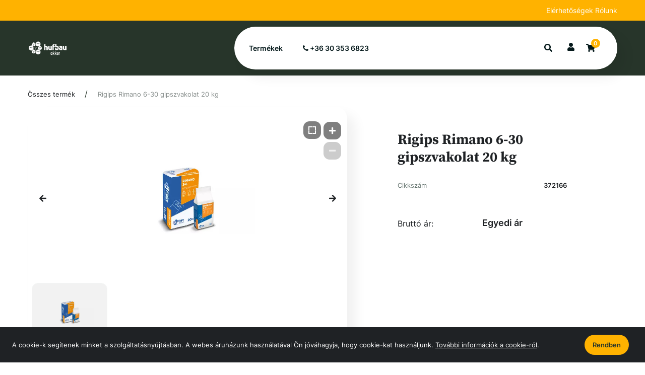

--- FILE ---
content_type: text/html; charset=UTF-8
request_url: https://akkerhome.hu/epitoanyagok/gipszkarton-es-almennyezeti-rendszerek/glettelo-hezagolo-es-ragaszto-anyagok/372166-rigips-rimano-6-30-gipszvakolat-20-kg?cid=4606&cikkszam=372166
body_size: 39131
content:
<!DOCTYPE html>
<html lang="hu" class="wf-arvo-n7-active wf-opensans-n4-active wf-opensans-n6-active wf-opensans-n7-active wf-active csstransforms csstransforms3d csstransitions no-touch">
<head>
  <script type='text/javascript' data-cookieconsent="ignore" src='https://www.googletagmanager.com/gtag/js?id=G-XR8SF5LSHD'></script>
  <title>Rigips Rimano 6-30 gipszvakolat   20 kg - Huf-Bau Akker</title>
  <meta http-equiv="Content-type" content="text/html; charset=UTF-8" />

  <meta property="og:title" content="Rigips Rimano 6-30 gipszvakolat   20 kg"/>
  <meta property="og:url" content="https://akkerhome.hu/epitoanyagok/gipszkarton-es-almennyezeti-rendszerek/glettelo-hezagolo-es-ragaszto-anyagok/372166-rigips-rimano-6-30-gipszvakolat-20-kg"/>
        <meta property="og:image" content="https://akkerhome.hu/images/cikkkepek/elonezet/Rimano-3-6.jpg"/>
        <meta property="og:image:width" content="620" />
        <meta property="og:image:height" content="541" />
  <meta property="og:type" content="product"/>
  <meta property="og:site_name" content="https://akkerhome.hu/"/>
        <meta property="og:price:amount" content="0"/>
        <meta property="og:price:currency" content="HUF"/>
        <meta property="product:price:amount" content="0"/>
        <meta property="product:price:currency" content="HUF"/>
        <meta property="product:availability" content="in stock"/>
        <meta property="product:condition" content="new"/>
        <meta property="product:retailer_item_id" content="372166"/>
    <meta property="og:description" content="Gipszes kézi vakolat 6-30 mm vastagságig, kizárólag beltéri felhasználásra. Az anyaggal a felület készre vakolható. A gipszes vakolat, mint durvább gipszes vastagvakolat alkalmas új és régi lakóépületek, középületek, ipari objektumok belső beton és stabil falazott szerkezeteinek vakolására, beleértve a szokásos páratartalmú helyiségeket, lakóházak konyháit és fürdőszobáit is. Csempeburkolat alá is alkalmazható 10 mm-től. Eltarthatóság (felbontás nélkül): 12 hónap Felhasználás: belső falak, mennyezetek. Minimum +5 °C felett Alapfelület, melyen a termék alkalmazható: tégla, beton, pórusbeton Termékre ajánlott falburkolat: festék, tapéta, csempe" />  <meta name="robots" content="ALL" />
  <meta name="viewport" content="width=device-width, initial-scale=1, user-scalable=no">
  <meta name="description" content="Gipszes kézi vakolat 6-30 mm vastagságig, kizárólag beltéri felhasználásra. Az anyaggal a felület készre vakolható. A gipszes vakolat, mint durvább gipszes vastagvakolat alkalmas új és régi lakóépületek, középületek, ipari objektumok belső beton és stabil falazott szerkezeteinek vakolására, beleértve a szokásos páratartalmú helyiségeket, lakóházak konyháit és fürdőszobáit is. Csempeburkolat alá is alkalmazható 10 mm-től. Eltarthatóság (felbontás nélkül): 12 hónap Felhasználás: belső falak, mennyezetek. Minimum +5 °C felett Alapfelület, melyen a termék alkalmazható: tégla, beton, pórusbeton Termékre ajánlott falburkolat: festék, tapéta, csempe" />
  <meta name="keywords" content="Termékek, Rigips, Rimano, 6-30, gipszvakolat, 20, kg" />
  <meta name="author" content="Huf-Bau Akker">
  
  
    <link rel="canonical" href="https://akkerhome.hu/gipszkarton-es-almennyezeti-rendszerek/372166-rigips-rimano-6-30-gipszvakolat-20-kg" /><meta name="google-site-verification" content="f0T1zEuRIrA18QWCabcxNQ96msSakJCcZZrLu64p0ik" /><meta name="google-site-verification" content="VCSNvu7mJJFAFpqdZmNJSYabc7GtXj9b1wWCxacC54M" /><meta name="facebook-domain-verification" content="627uf6ttrmdvly47olnxqo2v0t4boj" />
  <link rel="home" title="" href="https://akkerhome.hu/" id="homelink" />
  <link rel="shortcut icon" href="https://akkerhome.hu/images/favicon.ico" type="image/x-icon" />
  <link rel="icon" href="https://akkerhome.hu/images/favicon.ico"/>
  <link rel="apple-touch-icon" href="images/apple-icon.png">

<link rel='preload' as='font' type='font/woff' crossorigin='anonymous' href='https://akkerhome.hu/ext/fonts/glyphicons-halflings-regular.woff' />
<link rel='preload' as='font' type='font/woff2' crossorigin='anonymous' href='https://akkerhome.hu/ext/node_modules/font-awesome/fonts/fontawesome-webfont.woff2?v=4.7.0' />
<link rel='preload' as='font' type='font/woff2' crossorigin='anonymous' href='https://akkerhome.hu/ext/fonts/Inter/Inter-Regular.woff2' />
<link rel='preload' as='font' type='font/woff2' crossorigin='anonymous' href='https://akkerhome.hu/ext/fonts/Inter/Inter-SemiBold.woff2' />
<link rel='stylesheet' type='text/css' media='screen' href='https://akkerhome.hu/ext/node_modules/nouislider/dist/nouislider.css' >
<link rel='stylesheet' type='text/css' media='screen' href='/themes/v2/autogenerated/style.min.css?1732798980' >
<link rel='stylesheet' type='text/css' media='screen' href='https://akkerhome.hu/ext/node_modules/datatables.net-dt/css/jquery.dataTables.css' >
<link rel='stylesheet' type='text/css' media='screen' href='https://akkerhome.hu/ext/node_modules/datatables.net-bs/css/dataTables.bootstrap.min.css' >
<script type="text/javascript" data-cookieconsent="ignore">var UJRARENDELES_LANDING = "",DEBUG = "",GYUJTO_CIKK_AZONNALI_RAKTARINFO = "",DEVIZA = "Ft",KEREKITES_AR = "0",ECOMMERCE_ENABLED = "1",COOKIEBOT_ENABLED = "0",DEVIZA_ISO_4217 = "HUF",GOOGLE_ANALYTICS_ACCOUNT = "UA-92917924-1",GOOGLE_ANALYTICS_VECTOR_ACCOUNT = "G-ZPTLT954HE",GOOGLE_ANALYTICS_ACCOUNT_GA4 = "G-XR8SF5LSHD",GOOGLE_ADWORDS_ACCOUNT = "AW-686705626",GOOGLE_ADWORDS_MEGRENDELES_KONVERZIO = "4vM8CNaAx40YENqXuccC"</script>
<script type="text/javascript">
 // Modules (Class) script
// #GoogleAnalytics
if (GOOGLE_ANALYTICS_ACCOUNT !== '' || GOOGLE_ANALYTICS_VECTOR_ACCOUNT !== '' || GOOGLE_ANALYTICS_ACCOUNT_GA4 !== '') {
  window.dataLayer = window.dataLayer || [];
  function gtag(){dataLayer.push(arguments);}
  gtag('js', new Date());

  if (GOOGLE_ANALYTICS_ACCOUNT_GA4 !== '') {
    gtag('config', GOOGLE_ANALYTICS_ACCOUNT_GA4);
  }

  if (GOOGLE_ANALYTICS_ACCOUNT !== '') {
    gtag('config', GOOGLE_ANALYTICS_ACCOUNT);
  }

  if (GOOGLE_ANALYTICS_VECTOR_ACCOUNT !== '') {
    gtag('config', GOOGLE_ANALYTICS_VECTOR_ACCOUNT);
  }
}



// #GoogleAdWords
window.dataLayer = window.dataLayer || [];

function gtag() {
    dataLayer.push(arguments);
}

gtag('js', new Date());
gtag('config', GOOGLE_ADWORDS_ACCOUNT);

function gtag_report_conversion(_url, _data) {

    if (GOOGLE_ADWORDS_MEGRENDELES_KONVERZIO !== '') {
        const callback = (client_id) => {
            if (isset(_url) && _url !== null) {
                window.location = _url;
            } else {
                if (client_id === GOOGLE_ADWORDS_ACCOUNT) {
                    //újraküldés ellen, ha nincs átirányítás
                    let _script = new GlobalScript();
                    _script.SetQueries("adsid", _data.RIKTSZAM);
                }
            }
        };

        let urlParam = GetParameterByName('adsid');

        if (parseInt(urlParam) !== _data.RIKTSZAM) {
            gtag('event', 'conversion', {
                'send_to': GOOGLE_ADWORDS_ACCOUNT + '/' + GOOGLE_ADWORDS_MEGRENDELES_KONVERZIO,
                'value': _data.SUM_NET,
                'currency': DEVIZA_ISO_4217,
                'transaction_id': _data.RIKTSZAM,
                'event_callback': callback,
            });
        }
    } else {
        if (isset(_url) && _url !== null) {
            window.location = _url;
        }
    }
    return false;
}



</script>

<script type='text/javascript' src='https://akkerhome.hu/ext/node_modules/jquery/dist/jquery.min.js' data-cookieconsent="ignore"></script>
<script type='text/javascript' src='https://akkerhome.hu/ext/node_modules/bootstrap/dist/js/bootstrap.min.js' ></script>
<script type='text/javascript' src='https://akkerhome.hu/ext/common/common.js?1730897760' ></script>
<script type='text/javascript' src='https://akkerhome.hu/ext/default/default.js?1730897763' ></script>
<script type='text/javascript' src='https://akkerhome.hu/ext/default/jqueryExtends.js?1730897764' ></script>
<script type='text/javascript' src='https://akkerhome.hu/ext/data-dto/DataDTO.js?1730897760' ></script>
<script type='text/javascript' src='https://akkerhome.hu/ext/node_modules/nouislider/dist/nouislider.min.js' ></script>
</head>
<body  >


    <button
        class="button-primary"
        id="back-to-top"                                    title="Ugrás a lap tetejére"
                        >
            <svg class="icon arrow-up ">
        <use href="/ext/default/icons/icons.svg#arrow-up" ></use>
    </svg>

    </button>


<div class="DatumValasztoData" id="INSTANCE_1769030570640" style="display: none !important" data-moduledata="{&quot;0&quot;:{&quot;HETVEGEALLOWED&quot;:true,&quot;MONTHS&quot;:[&quot;Január&quot;,&quot;Február&quot;,&quot;Március&quot;,&quot;Április&quot;,&quot;Május&quot;,&quot;Június&quot;,&quot;Július&quot;,&quot;Augusztus&quot;,&quot;Szeptember&quot;,&quot;Október&quot;,&quot;November&quot;,&quot;December&quot;],&quot;WEEKDAYS&quot;:[&quot;Vasárnap&quot;,&quot;Hétfő&quot;,&quot;Kedd&quot;,&quot;Szerda&quot;,&quot;Csütörtök&quot;,&quot;Péntek&quot;,&quot;Szombat&quot;]},&quot;INSTANCE_ID&quot;:1769030570640}" data-modulename="DatumValaszto"></div>

<div class="InputPasswordData" id="INSTANCE_176903057017" style="display: none !important" data-moduledata="{&quot;MIN_LENGTH&quot;:10,&quot;REGEX&quot;:[&quot;.{10,}&quot;,&quot;\\d&quot;,&quot;[a-z]&quot;,&quot;[A-Z]&quot;],&quot;INSTANCE_ID&quot;:176903057017}" data-modulename="InputPassword"></div>

<div class="AcceptCookiesData" id="INSTANCE_1769030570103" style="display: none !important" data-moduledata="{&quot;ADMIN&quot;:0,&quot;INSTANCE_ID&quot;:1769030570103}" data-modulename="AcceptCookies"></div>

<div class="modal fade hidden" id="alertModal_template" tabindex="-1" role="dialog"  aria-labelledby="alertModalLabel" aria-hidden="true">
  <div class="modal-dialog">
    <div class="modal-content">
      <div class="modal-header">
        <button type="button" class="close" data-dismiss="modal">
          <span aria-hidden="true">&times;</span><span class="sr-only">Bezárás</span></button>
          <h4 class="modal-title" id="alertModalLabel"></h4></div>
          <div class="modal-body">
            <div id="alertModalInfo"></div>
            <p id="alertModalWarning"></p>
          </div>
          <div class="modal-footer">
            <div class="buttons">
              <button type="button" class="button-primary" data-dismiss="modal">OK</button>
            </div>
          </div>
    </div>
  </div>
</div><div class="AdatvedelemData" id="INSTANCE_1769030570319" style="display: none !important" data-moduledata="{&quot;HTML&quot;:&quot;Sed ut perspiciatis unde omnis iste natus error sit voluptatem accusantium doloremque laudantium, totam rem aperiam, eaque ipsa quae ab illo inventore veritatis et quasi architecto beatae vitae dicta sunt explicabo.&quot;,&quot;ACCEPT&quot;:&quot;Rendben&quot;,&quot;ADMIN&quot;:0,&quot;ADATVEDELEM_FELUGRO_SAV&quot;:0,&quot;INSTANCE_ID&quot;:1769030570319}" data-modulename="Adatvedelem"></div>

<div class="EcommerceData" id="INSTANCE_1769030570112" style="display: none !important" data-moduledata="{&quot;ANALYTICS_ECOMMERCE&quot;:true,&quot;GTAG_MAIN_ID&quot;:&quot;G-XR8SF5LSHD&quot;,&quot;INSTANCE_ID&quot;:1769030570112}" data-modulename="Ecommerce"></div>

<div class="col-xs-120 nopad body-overlay"></div>

    <div class="col-xs-120 nopad header-block ">
                  <div id="fejlecblokk" class="menu_keret  felso_menu nav fright text-right
   col-xs-120
   col-sm-120
   col-md-120
  ">

          <div class="container content-wrapper">
        <div class="row">
          <ul class="nav2 p-0 m-0 nomargin nopad">
              <div class="parent-container visible-xs visible-sm visible-md visible-lg">
    
  <div class="parent-container visible-xs visible-sm visible-md">
    


  <a class=" 
      link                          "
     href="/vevoszolgalat" target="_self"
  >
        Elérhetőségek
      </a>  



  <a class=" 
      link                          "
     href="https://akker.hu/rolunk/" target="_blank"
  >
        Rólunk
      </a>  


  </div>
  <div class="parent-container visible-lg">
    

  <a class=" 
      link                          "
     href="/vevoszolgalat" target="_self"
  >
        Elérhetőségek
      </a>  



  <a class=" 
      link                          "
     href="https://akker.hu/rolunk/" target="_blank"
  >
        Rólunk
      </a>  


  </div>

  </div>

          </ul>
        </div>
      </div>
    
  </div>
  <div class="col-xs-120 nopad top js--fixed-header-offset fejlecblokk    ">
    <div class="container content-wrapper">
      <div class="row">
        <div class="col-xs-120 nopad top__menu">
            <div class="parent-container visible-xs visible-sm visible-md visible-lg">
    
  <div class="parent-container visible-xs visible-sm visible-md visible-lg">
    
<div class="cegsarok col-xs-40 col-sm-15
            col-md-0 nopad">
    <a href=/>
        <img class="top_logo" src="/images/logo.png" alt="Huf-Bau Akker" style="max-height: 52px">
    </a>
</div>

  <div id="" class=" menu-wrapper
   col-xs-120
   col-sm-120
   col-md-120
  ">

        <div class="row flex-grid-container">
        <div class="parent-container visible-xs visible-sm visible-md visible-lg">
    

        
    <div id="mainmenu" class="col-xs-50 nopad">

        <div class="col-xs-120 nopad mobile-overlay"></div>

        <div class="col-xs-120 nopad mobile-menu">

            <div class="col-xs-120 nopad mobile-menu-wrapper">

                <div class="show-sm col-xs-120 nopad hamburger-icon">
                    
    <button
        class="col-xs-120"
        id="hamburger"            >
            <svg class="icon hamburger ">
        <use href="/ext/default/icons/icons.svg#hamburger" ></use>
    </svg>

    </button>


                </div>

                <div class="col-xs-120 nopad menu-content">
                      <div class="parent-container visible-xs visible-sm visible-md visible-lg">
    
  <div class="parent-container visible-xs">
    

  <a class=" 
      link                          "
     href="/termekek" target="_self"
  >
        Termékek
      </a>  


  </div>
  <div class="parent-container visible-sm visible-md">
    

  <a class=" 
      link                          "
     href="/termekek" target="_self"
  >
        Termékek
      </a>  



  
<div class="inline-block fleft dd-menu ">

  <div class="col-xs-120 nopad dd-menu-wrapper text-center">

    <div class="col-xs-120 nopad">
      
    <button
        class="col-xs-120 dd-button nopad"
                    >
        Cégünkről<span class="mobile-nav-icon">    <svg class="icon nav-down ">
        <use href="/ext/default/icons/icons.svg#nav-down" ></use>
    </svg>
</span>
    </button>


    </div>

    <div class="dropdown-content ">
      <div class="dropdown-content-inner">
          <div class="parent-container visible-xs visible-sm visible-md visible-lg">
    

  <a class=" 
      link                          "
     href="/vevoszolgalat" target="_self"
  >
        Cookie Kezelés
      </a>  


  <a class=" 
      link                          "
     href="/vevoszolgalat" target="_self"
  >
        Impresszum
      </a>  


  <a class=" 
      link                          "
     href="/kapcsolat" target="_self"
  >
        Kapcsolat
      </a>  


  <a class=" 
      link                          "
     href="/vevoszolgalat" target="_self"
  >
        ÁSZF
      </a>  


  <a class=" 
      link                          "
     href="/vevoszolgalat" target="_self"
  >
        Adatvédelmi Nyilatkozat
      </a>  


  </div>

      </div>
    </div>

  </div>

</div>

  <a class=" 
      link                          "
     href="/hirek" target="_self"
  >
        Hírek
      </a>  



  <a class=" 
      link                          "
     href="/black-friday" target="_self"
  >
        Black Friday
      </a>  


  </div>
  <div class="parent-container visible-lg">
    

  <a class=" 
      link                          "
     href="/termekek" target="_self"
  >
        Termékek
      </a>  



  <a class=" 
      link                          "
     href="tel:+36 30 353 6823" target="_self"
  >
    <i class="fa fa-phone left" aria-hidden="true"></i>    +36 30 353 6823
      </a>  


  </div>

  </div>

                </div>

            </div>

        </div>

    </div>

<div class="KeresoData" id="INSTANCE_1769030570769" style="display: none !important" data-moduledata="{&quot;KERESES_KIEGESZITO&quot;:true,&quot;MIN_KERESES_KARAKTER&quot;:1,&quot;GYORSKERESO_KEPPEL&quot;:true,&quot;GYORSKERESO_ALAPERTELMEZETTEN_BEKAPCSOLVA&quot;:true,&quot;GYORSKERESO_ARRAl&quot;:false,&quot;KERESES_KIEGESZITO_ALLITHATO&quot;:false,&quot;INSTANCE_ID&quot;:1769030570769}" data-modulename="Kereso"></div>


<div class="col-xs-10 col-md-7 searchbox search_products nopad" id="searchp">
  <div class="col-xs-120 nopad search-wrapper">

    <div class="col-xs-120 nopad search-icon">
          <svg class="icon zoom ">
        <use href="/ext/default/icons/icons.svg#zoom" ></use>
    </svg>

    </div>

    
        
                            
        

        

        <input
                type="search"
                name="search_products"
                value=""
                id="search_products"
                 placeholder="Keresendő termék"                  maxlength="200"                                                                                                                                                 class="search search_products col-xs-50                                            "
                                        >

        
        
        
        
        



        <div class="loader">
        <div class="lds-roller roller"><div></div><div></div><div></div><div></div><div></div><div></div><div></div><div></div></div>
    </div>


    <div class="search-results invisible">
      <ul class="search_products_list"></ul>
    </div>

  </div>
</div>

<div class="col-xs-10 col-md-7 nopad profile ">

    <div class="col-xs-120 nopad profile-wrapper text-center">

        <div class="col-xs-120 nopad profile-icon">
        
    <button
        class="col-xs-120"
        id="profile"            >
            <svg class="icon user ">
        <use href="/ext/default/icons/icons.svg#user" ></use>
    </svg>

    </button>


        </div>

        <div class="dropdown-content">

            <div class="dropdown-content-inner">

            
                <div class="col-xs-120 nopad">
                    
    

    <a
            href="/belepes/"
            id="login-link"
            class="col-xs-120 link"
                            >
        Bejelentkezés
    </a>

                </div>

                                    <div class="col-xs-120 nopad">
                        
    

    <a
            href="/elfelejtett-jelszo/"
            id="lost-password"
            class="col-xs-120 link elfelejtett"
                            >
        Elfelejtette a jelszavát?
    </a>

                    </div>
                
                
            
            </div>

        </div>


    </div>


</div>
<div class="cart col-xs-10 col-md-7 nopad"></div>
  </div>

    </div>
    
  </div>

  </div>

  </div>

        </div>
      </div>
    </div>
  </div>

    </div>

    <div class="col-xs-120 nopad menu-block">
        
    </div>

    <div class="container content-wrapper">
        <div class="col-xs-120 nopad content-block">
            <div class="row content_white">
                
                
                                            <div class="col-xs-120 nopad">
                            <script type="application/ld+json">{"@context":"https:\/\/schema.org","@type":"Product","productID":"372166","name":"Rigips Rimano 6-30 gipszvakolat   20 kg","url":"https:\/\/akkerhome.hu\/gipszkarton-es-almennyezeti-rendszerek\/372166-rigips-rimano-6-30-gipszvakolat-20-kg?cid=4606&cikkszam=372166","offers":{"@type":"Offer","availability":"https:\/\/schema.org\/InStock","price":0,"priceCurrency":"HUF","itemCondition":"https:\/\/schema.org\/NewCondition"},"description":"Gipszes k\u00e9zi vakolat 6-30 mm vastags\u00e1gig, kiz\u00e1r\u00f3lag belt\u00e9ri felhaszn\u00e1l\u00e1sra. Az anyaggal a fel\u00fclet k\u00e9szre vakolhat\u00f3. A gipszes vakolat, mint durv\u00e1bb gipszes vastagvakolat alkalmas \u00faj \u00e9s r\u00e9gi lak\u00f3\u00e9p\u00fcletek, k\u00f6z\u00e9p\u00fcletek, ipari objektumok bels\u0151 beton \u00e9s stabil falazott szerkezeteinek vakol\u00e1s\u00e1ra, bele\u00e9rtve a szok\u00e1sos p\u00e1ratartalm\u00fa helyis\u00e9geket, lak\u00f3h\u00e1zak konyh\u00e1it \u00e9s f\u00fcrd\u0151szob\u00e1it is. Csempeburkolat al\u00e1 is alkalmazhat\u00f3 10 mm-t\u0151l. Eltarthat\u00f3s\u00e1g (felbont\u00e1s n\u00e9lk\u00fcl): 12 h\u00f3nap Felhaszn\u00e1l\u00e1s: bels\u0151 falak, mennyezetek. Minimum +5 \u00b0C felett Alapfel\u00fclet, melyen a term\u00e9k alkalmazhat\u00f3: t\u00e9gla, beton, p\u00f3rusbeton Term\u00e9kre aj\u00e1nlott falburkolat: fest\u00e9k, tap\u00e9ta, csempe","image":["https:\/\/akkerhome.hu\/cikkkep\/?cid=4606&dst=productdata&num=0&ts=1697723447&wtype=1&ext=.jpg"],"gtin":"9002869632959"}</script>
<div class="TermekInfoData" id="INSTANCE_1769030570378" style="display: none !important" data-moduledata="{&quot;CID&quot;:4606,&quot;SHIPPING_DAYS&quot;:0,&quot;SHIPPING_PRICE&quot;:0,&quot;DESCRIPTION_TABS_OPENED&quot;:0,&quot;INSTANCE_ID&quot;:1769030570378}" data-modulename="TermekInfo"></div>



  
  <div class="col-xs-120 nopad hide-xs">
    <div class="breadcrumbs col-xs-120 inner">

            <ol class="col-xs-120 nopad breadcrumb">
                            <li><a class="" href="/termekek/"> Összes termék</a></li>
                            <li><a class="bread_cikkszam" href="/372166-rigips-rimano-6-30-gipszvakolat-20-kg"> Rigips Rimano 6-30 gipszvakolat   20 kg</a></li>
                    </ol>
    
</div>
  </div>

  
  <div class="col-xs-120 product-details item nopad "
       data-item='{&quot;item_id&quot;:&quot;372166&quot;,&quot;item_name&quot;:&quot;Rigips Rimano 6-30 gipszvakolat   20 kg&quot;,&quot;item_category&quot;:&quot;Gipszkarton \u00e9s \u00e1lmennyezeti rendszerek&quot;,&quot;price&quot;:0,&quot;quantity&quot;:1,&quot;list_position&quot;:1}'>
    
      <div class="col-xs-120 nopad white-bg details-top flex">
        
          <div class="col-xs-120 col-sm-65 product-images-container">

                          
    <div class="badges">
      
        <!-- Akciós cimke -->
        
        <!-- Új cimke -->
        
        
      
        
        
    </div>

    

            

            <div class="col-xs-120 nopad" id="product-images">
                                  
              
  
  
  

        <img class="product__image  "
         src="https://akkerhome.hu/cikkkep/?cid=4606&amp;dst=termekadatlap&amp;num=0&amp;ts=1697723447&amp;wtype=1&amp;ext=.jpg"
         title=" "
         alt="372166"
         loading="lazy"
         
         onerror="this.src=&#039;/images/cikkkepek/nagy/noimage.png&#039;" >
    
  




                          </div>

                        
  <div class="col-xs-120 text-right push-up-10 pictograms">

    
    
                  
                        
              
      </div>

  


                          <div class="col-xs-120 text-center bar_code push-up-10 hide-xs">
                                          <img class="productinfo__barcode nopad" src="/engine/communication/barcode/?barcode=9002869632959" title="Vonalkód" alt="Vonalkód">

                                </div>
            
          </div>

        
        <div class="col-xs-120 col-sm-55 details-main-container">

          
          

<div class="col-xs-120 product-name ">

  
              
    <div class="badges">
      
        <!-- Akciós cimke -->
        
        <!-- Új cimke -->
        
        
      
        
        
    </div>

    

    
    <h2>Rigips Rimano 6-30 gipszvakolat   20 kg 
    </h2>

  
</div>

          
          <div class="col-xs-120 nopad details-table">

                          <div class="col-xs-120 nopad details-row cikkszam">
                <div class="col-xs-60 nopad details-name">Cikkszám</div>
                <div class="col-xs-60 nopad text-right details-value">372166</div>
              </div>

              
  <div class="col-xs-120 nopad details-row kiemelt-tulajdonsag replace-unit">
    </div>
            
            
              
              
        
    


            
            <!-- Termék értékelés  -->
            
            
            <!-- Egységár megjelenítés -->
            
                        
          </div>

            
                    
                        <div class="KeszletertesitoData" id="INSTANCE_1769030570673" style="display: none !important" data-moduledata="{&quot;KESZLETERTESITO_HIRLEVEL_ID&quot;:90001,&quot;INSTANCE_ID&quot;:1769030570673}" data-modulename="Keszletertesito"></div>





              
                        <div class="col-xs-120 nopad product-status">
  
                
                  
                          

          
  


              

                
            </div>

            
          

                                  <div class="col-xs-120 nopad">
              
              
      
    
  
    
    <div class="col-xs-120 nopad product-price">
              
  
        

      
  
  
      <div class="col-xs-120 nopad fleft product-prices">
    

      
        
        
        <div class="col-xs-120 nopad ar_brutto">
          <div class="col-xs-60 nopad price-label productinfo__title2 "> Bruttó ár: </div>
          <div class="col-xs-60 price_net2 price-value nopad">Egyedi ár</div>
        </div>

      

        </div>
  



          </div>

    
      


            </div>
          
          <div class="col-xs-120 nopad favourites-row">
            
    
          </div>

        </div>
      </div>
                  

      <div class="col-xs-120 details-bottom-container nopad">

        
        <div class="col-xs-120 col-sm-65 left">

                                                                                                                                    
           
          <div class="col-xs-120 product-tabs nopad">

                                    
                        <div class="col-xs-120 tab-container nopad">
              <ul class="nav nav-tabs">
                                                      
                                                                    
                      <li class="active"><a data-toggle="tab" href="#menu_leiras3">Cikk leírás</a></li>
                                                                      
                                                                                      <li ><a data-toggle="tab" href="#menu5">Készlet</a></li>
                                              </ul>

              <div class="col-xs-120 tab-content white-bg replace-unit">
                                                      <!-- Vectory leírás miatt, mert ha nincs adminos leírás, akkor a vectoryst kell megjeleníten -->
                                          <div id="menu_leiras3" class="tab-pane fade in active">
                        <div class="col-xs-120 nopad product-description with-read-more">Gipszes kézi vakolat 6-30 mm vastagságig, kizárólag beltéri felhasználásra. Az anyaggal a felület készre vakolható. A gipszes vakolat, mint durvább gipszes vastagvakolat alkalmas új és régi lakóépületek, középületek, ipari objektumok belső beton és stabil falazott szerkezeteinek vakolására, beleértve a szokásos páratartalmú helyiségeket, lakóházak konyháit és fürdőszobáit is. Csempeburkolat alá is alkalmazható 10 mm-től. Eltarthatóság (felbontás nélkül): 12 hónap Felhasználás: belső falak, mennyezetek. Minimum +5 °C felett Alapfelület, melyen a termék alkalmazható: tégla, beton, pórusbeton Termékre ajánlott falburkolat: festék, tapéta, csempe</div>
                      </div>
                                                      
                                                                    <div id="menu5" class="tab-pane fade in ">
                    <div class="col-xs-120 nopad">
                      



                    </div>
                  </div>
                                              </div>
            </div>
            
          </div>

            

          

          <!-- Termék értékelés összegző -->
                    
        </div>
        <div class="col-xs-120 col-sm-55 right">

                      <div class="col-xs-120 nopad">
              

            </div>
                    
                      <div class="col-xs-120 nopad product-specifics white-bg replace-unit">
              <div class="col-xs-120 title">Tulajdonságok</div>
              
              <div class="col-xs-120 nopad">
                  
                  
                <!-- Kiszerelés megjelenítés -->
                  
                <!-- Kiszerelési egység megjelenítés -->
                
  
                <!-- Vectory tulajdonságok megjelenítés -->
                

    <div class="col-xs-120 nopad product-specifics-row">
    <div class="col-xs-60 product-specifics-name">
      EAN kód
    </div>
    <div class="col-xs-60 product-specifics-value">
            9002869632959
          </div>
  </div>
  
    <div class="col-xs-120 nopad product-specifics-row">
    <div class="col-xs-60 product-specifics-name">
      nettó kg
    </div>
    <div class="col-xs-60 product-specifics-value">
            20
          </div>
  </div>
  
    <div class="col-xs-120 nopad product-specifics-row">
    <div class="col-xs-60 product-specifics-name">
      Akkershopon látszik
    </div>
    <div class="col-xs-60 product-specifics-value">
            1
          </div>
  </div>
                </div>
            </div>
          
        </div>

        <!-- Termék Külső leírás megjelenítés -->
        




      </div>

  </div>

  <div class="TermekAjanloData" id="INSTANCE_1769030570451" style="display: none !important" data-moduledata="{&quot;TYPE&quot;:2,&quot;TERMEK_KARTYAN_KEP_NAGYITHATO&quot;:0,&quot;INSTANCE_ID&quot;:1769030570451}" data-modulename="TermekAjanlo"></div>

  

  <div class="TermekAjanloData" id="INSTANCE_1769030570844" style="display: none !important" data-moduledata="{&quot;TYPE&quot;:1,&quot;TERMEK_KARTYAN_KEP_NAGYITHATO&quot;:0,&quot;INSTANCE_ID&quot;:1769030570844}" data-modulename="TermekAjanlo"></div>

  
  <div class="col-xs-120 termekajanlo nopad  " data-instance_id="1769030570844">
      
      
              <h3 class="title">Opciós termékek</h3>
      
      <div class="products-carousel col-xs-120">
      
        <div class="carousel-item white-bg"
             data-properties='
                            {"e":"0","k":"","m":"0","l":"0","c":"680590","n":"CEMIX Prémium kézi alapvakolat   2012   40kg","o":"zsák","i":"1","v":"1","a":"1"}
                            ' data-value='1'>

            <div class="col-xs-120 nopad content-top">

              
              

      <div class='product-image-container col-xs-120 nopad kep_keret '>

      
    

              
    <div class="badges">
      
        <!-- Akciós cimke -->
        
        <!-- Új cimke -->
        
        
      
        
        
    </div>

    

      
      <div class="col-xs-120 nopad kep" rel="gallery" data-gid="17997">
          
              
  
                        
  <a href="/habarcsok-vakolatok/680590-cemix-premium-kezi-alapvakolat-2012-40kg?cid=17997&cikkszam=680590">

        <img class="product__image lightbox "
         src="https://akkerhome.hu/cikkkep/?cid=17997&amp;dst=termekajanlo&amp;num=0&amp;ts=1697531817&amp;wtype=1&amp;ext=.jpg"
         title=" "
         alt="680590"
         loading="lazy"
         
         onerror="this.src=&#039;/images/cikkkepek/elonezet/noimage.png&#039;" >
    
  </a>




      </div>

    </div>
  

              <div class="col-xs-120 nopad push-down-10">
      
                          

          
  

</div>


              

<div class="col-xs-120 product-name ">

  
    
    

    <a
            href="/habarcsok-vakolatok/680590-cemix-premium-kezi-alapvakolat-2012-40kg?cid=17997&amp;cikkszam=680590"
            id="product17997"
            class="inline products__link"
                            >
        CEMIX Prémium kézi alapvakolat   2012   40kg
    </a>


  
  
</div>

              

  <div class="col-xs-120 nopad details-row cikkszam">
    <div class="col-xs-60 nopad details-name">Cikkszám</div>
    <div class="col-xs-60 nopad text-right details-value">680590</div>
  </div>

              
                
              
  <div class="col-xs-120 nopad details-row kiemelt-tulajdonsag replace-unit">
    </div>

            </div>

            <div class="col-xs-120 nopad content-bottom">

              <div class="std raktaron col-xs-120 text-left nopad">
                    
                          

          
  

              </div>

                              
  
        

      
  
  
      <div class="col-xs-120 nopad fleft product-prices">
    
      

      <div class="col-xs-120 nopad dtable price-gross">

          <div class="col-xs-60 nopad price-label brutto table-cell">
          Bruttó ár:
        </div>

        <div class="col-xs-60 nopad text-right table-cell">
            
            <div class="col-xs-120 nopad price-value brutto without-price ">
            Egyedi ár
          </div>
        </div>
      </div>

        </div>
  




                                  
      
    
  
    
          <div class="col-xs-120 nopad">
        
            
            
    <button
        class="col-xs-120 details button-cart col-xs-120"
        id="details91400105"                                    pnum="91400105"
                            data-href="680590-cemix-premium-kezi-alapvakolat-2012-40kg"
                        >
        Részletek    <svg class="icon arrow-right ">
        <use href="/ext/default/icons/icons.svg#arrow-right" ></use>
    </svg>

    </button>


    
      </div>
      

                
              
            </div>

          </div>
      
        <div class="carousel-item white-bg"
             data-properties='
                            {"e":"0","k":"","m":"0","l":"0","c":"700050","n":"Baumit Fino Bello 20kg","o":"db","i":"1","v":"1","a":"1"}
                            ' data-value='1'>

            <div class="col-xs-120 nopad content-top">

              
              

      <div class='product-image-container col-xs-120 nopad kep_keret '>

      
    

              
    <div class="badges">
      
        <!-- Akciós cimke -->
        
        <!-- Új cimke -->
        
        
      
        
        
    </div>

    

      
      <div class="col-xs-120 nopad kep" rel="gallery" data-gid="18503">
          
              
  
                        
  <a href="/festekek-tapetak-es-kiegeszitok/kulteri-falfestek/700050-baumit-fino-bello-20kg?cid=18503&cikkszam=700050">

        <img class="product__image lightbox "
         src="https://akkerhome.hu/cikkkep/?cid=18503&amp;dst=termekajanlo&amp;num=0&amp;ts=1626351847&amp;wtype=1&amp;ext=.jpg"
         title=" "
         alt="700050"
         loading="lazy"
         
         onerror="this.src=&#039;/images/cikkkepek/elonezet/noimage.png&#039;" >
    
  </a>




      </div>

    </div>
  

              <div class="col-xs-120 nopad push-down-10">
      
                          

          
  

</div>


              

<div class="col-xs-120 product-name ">

  
    
    

    <a
            href="/festekek-tapetak-es-kiegeszitok/kulteri-falfestek/700050-baumit-fino-bello-20kg?cid=18503&amp;cikkszam=700050"
            id="product18503"
            class="inline products__link"
                            >
        Baumit Fino Bello 20kg
    </a>


  
  
</div>

              

  <div class="col-xs-120 nopad details-row cikkszam">
    <div class="col-xs-60 nopad details-name">Cikkszám</div>
    <div class="col-xs-60 nopad text-right details-value">700050</div>
  </div>

              
                
              
  <div class="col-xs-120 nopad details-row kiemelt-tulajdonsag replace-unit">
    </div>

            </div>

            <div class="col-xs-120 nopad content-bottom">

              <div class="std raktaron col-xs-120 text-left nopad">
                    
                          

          
  

              </div>

                              
  
        

      
  
  
      <div class="col-xs-120 nopad fleft product-prices">
    
      

      <div class="col-xs-120 nopad dtable price-gross">

          <div class="col-xs-60 nopad price-label brutto table-cell">
          Bruttó ár:
        </div>

        <div class="col-xs-60 nopad text-right table-cell">
            
            <div class="col-xs-120 nopad price-value brutto without-price ">
            Egyedi ár
          </div>
        </div>
      </div>

        </div>
  




                                  
      
    
  
    
          <div class="col-xs-120 nopad">
        
            
            
    <button
        class="col-xs-120 details button-cart col-xs-120"
        id="details71737617"                                    pnum="71737617"
                            data-href="700050-baumit-fino-bello-20kg"
                        >
        Részletek    <svg class="icon arrow-right ">
        <use href="/ext/default/icons/icons.svg#arrow-right" ></use>
    </svg>

    </button>


    
      </div>
      

                
              
            </div>

          </div>
          </div>

		    
    
        
    
    </div>


<div class="TermekAjanloData" id="INSTANCE_1769030570297" style="display: none !important" data-moduledata="{&quot;TYPE&quot;:&quot;3&quot;,&quot;TERMEK_KARTYAN_KEP_NAGYITHATO&quot;:0,&quot;INSTANCE_ID&quot;:1769030570297}" data-modulename="TermekAjanlo"></div>

  
  <div class="col-xs-120 termekajanlo nopad fix-qty " data-instance_id="1769030570297">
      
      
              <h3 class="title">Népszerű termékeink</h3>
      
      <div class="products-carousel col-xs-120">
      
        <div class="carousel-item white-bg"
             data-properties='
                            {"e":"0","k":"","m":"0","l":"0","c":"6422544","n":"MAPEI Keraflex Extra S1 ZERO cementkötésű ragasztóhabarcs - szürke  25kg  (K)","o":"zsák","i":"1","v":"1","a":"1"}
                            ' data-value='1'>

            <div class="col-xs-120 nopad content-top">

              
              

      <div class='product-image-container col-xs-120 nopad kep_keret '>

      
    

              
    <div class="badges">
      
        <!-- Akciós cimke -->
        
        <!-- Új cimke -->
        
        
      
        
        
    </div>

    

      
      <div class="col-xs-120 nopad kep" rel="gallery" data-gid="255999">
          
              
  
                        
  <a href="/burkolas-es-szaniterek/burkolat-kiegeszitok/6422544-mapei-keraflex-extra-s1-zero-cementkotesu-ragasztohabarcs--szurke-25kg-k?cid=255999&cikkszam=6422544">

        <img class="product__image lightbox "
         src="https://akkerhome.hu/cikkkep/?cid=255999&amp;dst=termekajanlo&amp;num=0&amp;ts=1485787702&amp;wtype=1&amp;ext=.png"
         title=" "
         alt="6422544"
         loading="lazy"
         
         onerror="this.src=&#039;/images/cikkkepek/elonezet/noimage.png&#039;" >
    
  </a>




      </div>

    </div>
  

              <div class="col-xs-120 nopad push-down-10">
      
                          

          
  

</div>


              

<div class="col-xs-120 product-name ">

  
    
    

    <a
            href="/burkolas-es-szaniterek/burkolat-kiegeszitok/6422544-mapei-keraflex-extra-s1-zero-cementkotesu-ragasztohabarcs--szurke-25kg-k?cid=255999&amp;cikkszam=6422544"
            id="product255999"
            class="inline products__link"
                            >
        MAPEI Keraflex Extra S1 ZERO cementkötésű ragasztóhabarcs - szürke  25kg  (K)
    </a>


  
  
</div>

              

  <div class="col-xs-120 nopad details-row cikkszam">
    <div class="col-xs-60 nopad details-name">Cikkszám</div>
    <div class="col-xs-60 nopad text-right details-value">6422544</div>
  </div>

              
                
              
  <div class="col-xs-120 nopad details-row kiemelt-tulajdonsag replace-unit">
    </div>

            </div>

            <div class="col-xs-120 nopad content-bottom">

              <div class="std raktaron col-xs-120 text-left nopad">
                    
                          

          
  

              </div>

                              
  
        

      
  
  
      <div class="col-xs-120 nopad fleft product-prices">
    
      

      <div class="col-xs-120 nopad dtable price-gross">

          <div class="col-xs-60 nopad price-label brutto table-cell">
          Bruttó ár:
        </div>

        <div class="col-xs-60 nopad text-right table-cell">
            
            <div class="col-xs-120 nopad price-value brutto without-price ">
            Egyedi ár
          </div>
        </div>
      </div>

        </div>
  




                
              
            </div>

          </div>
      
        <div class="carousel-item white-bg"
             data-properties='
                            {"e":"0","k":"","m":"0","l":"0","c":"680700","n":"CEMIX MM3 falazóhabarcs  1303    40kg","o":"zsák","i":"1","v":"1","a":"1"}
                            ' data-value='1'>

            <div class="col-xs-120 nopad content-top">

              
              

      <div class='product-image-container col-xs-120 nopad kep_keret '>

      
    

              
    <div class="badges">
      
        <!-- Akciós cimke -->
        
        <!-- Új cimke -->
        
        
      
        
        
    </div>

    

      
      <div class="col-xs-120 nopad kep" rel="gallery" data-gid="18012">
          
              
  
                        
  <a href="/habarcsok-vakolatok/680700-cemix-mm3-falazohabarcs-1303-40kg?cid=18012&cikkszam=680700">

        <img class="product__image lightbox "
         src="https://akkerhome.hu/cikkkep/?cid=18012&amp;dst=termekajanlo&amp;num=0&amp;ts=1697530306&amp;wtype=1&amp;ext=.jpg"
         title=" "
         alt="680700"
         loading="lazy"
         
         onerror="this.src=&#039;/images/cikkkepek/elonezet/noimage.png&#039;" >
    
  </a>




      </div>

    </div>
  

              <div class="col-xs-120 nopad push-down-10">
      
                          

          
  

</div>


              

<div class="col-xs-120 product-name ">

  
    
    

    <a
            href="/habarcsok-vakolatok/680700-cemix-mm3-falazohabarcs-1303-40kg?cid=18012&amp;cikkszam=680700"
            id="product18012"
            class="inline products__link"
                            >
        CEMIX MM3 falazóhabarcs  1303    40kg
    </a>


  
  
</div>

              

  <div class="col-xs-120 nopad details-row cikkszam">
    <div class="col-xs-60 nopad details-name">Cikkszám</div>
    <div class="col-xs-60 nopad text-right details-value">680700</div>
  </div>

              
                
              
  <div class="col-xs-120 nopad details-row kiemelt-tulajdonsag replace-unit">
    </div>

            </div>

            <div class="col-xs-120 nopad content-bottom">

              <div class="std raktaron col-xs-120 text-left nopad">
                    
                          

          
  

              </div>

                              
  
        

      
  
  
      <div class="col-xs-120 nopad fleft product-prices">
    
      

      <div class="col-xs-120 nopad dtable price-gross">

          <div class="col-xs-60 nopad price-label brutto table-cell">
          Bruttó ár:
        </div>

        <div class="col-xs-60 nopad text-right table-cell">
            
            <div class="col-xs-120 nopad price-value brutto without-price ">
            Egyedi ár
          </div>
        </div>
      </div>

        </div>
  




                
              
            </div>

          </div>
      
        <div class="carousel-item white-bg"
             data-properties='
                            {"e":"0","k":"","m":"0","l":"0","c":"6420305","n":"MAPEI Adesilex P9 ragasztóhabarcs - szürke  25kg  (K)","o":"zsák","i":"1","v":"1","a":"1"}
                            ' data-value='1'>

            <div class="col-xs-120 nopad content-top">

              
              

      <div class='product-image-container col-xs-120 nopad kep_keret '>

      
    

              
    <div class="badges">
      
        <!-- Akciós cimke -->
        
        <!-- Új cimke -->
        
        
      
        
        
    </div>

    

      
      <div class="col-xs-120 nopad kep" rel="gallery" data-gid="15176">
          
              
  
                        
  <a href="/burkolas-es-szaniterek/burkolat-kiegeszitok/6420305-mapei-adesilex-p9-ragasztohabarcs--szurke-25kg-k?cid=15176&cikkszam=6420305">

        <img class="product__image lightbox "
         src="https://akkerhome.hu/cikkkep/?cid=15176&amp;dst=termekajanlo&amp;num=0&amp;ts=1625121093&amp;wtype=1&amp;ext=.jpg"
         title=" "
         alt="6420305"
         loading="lazy"
         
         onerror="this.src=&#039;/images/cikkkepek/elonezet/noimage.png&#039;" >
    
  </a>




      </div>

    </div>
  

              <div class="col-xs-120 nopad push-down-10">
      
                          

          
  

</div>


              

<div class="col-xs-120 product-name ">

  
    
    

    <a
            href="/burkolas-es-szaniterek/burkolat-kiegeszitok/6420305-mapei-adesilex-p9-ragasztohabarcs--szurke-25kg-k?cid=15176&amp;cikkszam=6420305"
            id="product15176"
            class="inline products__link"
                            >
        MAPEI Adesilex P9 ragasztóhabarcs - szürke  25kg  (K)
    </a>


  
  
</div>

              

  <div class="col-xs-120 nopad details-row cikkszam">
    <div class="col-xs-60 nopad details-name">Cikkszám</div>
    <div class="col-xs-60 nopad text-right details-value">6420305</div>
  </div>

              
                
              
  <div class="col-xs-120 nopad details-row kiemelt-tulajdonsag replace-unit">
    </div>

            </div>

            <div class="col-xs-120 nopad content-bottom">

              <div class="std raktaron col-xs-120 text-left nopad">
                    
                          

          
  

              </div>

                              
  
        

      
  
  
      <div class="col-xs-120 nopad fleft product-prices">
    
      

      <div class="col-xs-120 nopad dtable price-gross">

          <div class="col-xs-60 nopad price-label brutto table-cell">
          Bruttó ár:
        </div>

        <div class="col-xs-60 nopad text-right table-cell">
            
            <div class="col-xs-120 nopad price-value brutto without-price ">
            Egyedi ár
          </div>
        </div>
      </div>

        </div>
  




                
              
            </div>

          </div>
      
        <div class="carousel-item white-bg"
             data-properties='
                            {"e":"0","k":"","m":"0","l":"0","c":"680590","n":"CEMIX Prémium kézi alapvakolat   2012   40kg","o":"zsák","i":"1","v":"1","a":"1"}
                            ' data-value='1'>

            <div class="col-xs-120 nopad content-top">

              
              

      <div class='product-image-container col-xs-120 nopad kep_keret '>

      
    

              
    <div class="badges">
      
        <!-- Akciós cimke -->
        
        <!-- Új cimke -->
        
        
      
        
        
    </div>

    

      
      <div class="col-xs-120 nopad kep" rel="gallery" data-gid="17997">
          
              
  
                        
  <a href="/habarcsok-vakolatok/680590-cemix-premium-kezi-alapvakolat-2012-40kg?cid=17997&cikkszam=680590">

        <img class="product__image lightbox "
         src="https://akkerhome.hu/cikkkep/?cid=17997&amp;dst=termekajanlo&amp;num=0&amp;ts=1697531817&amp;wtype=1&amp;ext=.jpg"
         title=" "
         alt="680590"
         loading="lazy"
         
         onerror="this.src=&#039;/images/cikkkepek/elonezet/noimage.png&#039;" >
    
  </a>




      </div>

    </div>
  

              <div class="col-xs-120 nopad push-down-10">
      
                          

          
  

</div>


              

<div class="col-xs-120 product-name ">

  
    
    

    <a
            href="/habarcsok-vakolatok/680590-cemix-premium-kezi-alapvakolat-2012-40kg?cid=17997&amp;cikkszam=680590"
            id="product17997"
            class="inline products__link"
                            >
        CEMIX Prémium kézi alapvakolat   2012   40kg
    </a>


  
  
</div>

              

  <div class="col-xs-120 nopad details-row cikkszam">
    <div class="col-xs-60 nopad details-name">Cikkszám</div>
    <div class="col-xs-60 nopad text-right details-value">680590</div>
  </div>

              
                
              
  <div class="col-xs-120 nopad details-row kiemelt-tulajdonsag replace-unit">
    </div>

            </div>

            <div class="col-xs-120 nopad content-bottom">

              <div class="std raktaron col-xs-120 text-left nopad">
                    
                          

          
  

              </div>

                              
  
        

      
  
  
      <div class="col-xs-120 nopad fleft product-prices">
    
      

      <div class="col-xs-120 nopad dtable price-gross">

          <div class="col-xs-60 nopad price-label brutto table-cell">
          Bruttó ár:
        </div>

        <div class="col-xs-60 nopad text-right table-cell">
            
            <div class="col-xs-120 nopad price-value brutto without-price ">
            Egyedi ár
          </div>
        </div>
      </div>

        </div>
  




                
              
            </div>

          </div>
          </div>

		    
    
        
    
    </div>

                        </div>
                                    
                
            </div>  <!-- content_white  end -->
        </div>
    </div>  <!-- container - end -->



    <div class="col-xs-120 nopad footer-block">
        
<footer class="js--page-footer col-xs-120 nopad">
  <div class="footer-widgets">
    <div class="container push-down-25 content-wrapper">
        <div class="parent-container visible-xs visible-sm visible-md visible-lg">
    
  <div class="footer-column nopad  col-xs-120                col-sm-120                col-md-30 ">
    <div class="col-xs-120 nopad footer-widgets__navigation">
      <h5 class="col-xs-120 footer-wdgets__heading--line footer-widgets__heading"></h5>
        <div class="parent-container visible-xs visible-sm visible-md visible-lg">
    
<div class="menu_csempe push-down-10 type3 py-2 
      col-xs-0       col-sm-0       col-md-0 ">
  
  <a href="  " >
     <div class="col-xs-120 nopad image box shadow "><img loading="lazy" src="https://akkerhome.hu/image/?id=foot_logo.png&amp;dst=menucsempe&amp;num=0&amp;ts=1573205340&amp;wtype=1&amp;ext=.png" title="" alt="" onerror="this.style.display='none'"></div>
  </a>
</div>

  </div>
      
    </div>
  </div>

  <div class="footer-column nopad  col-xs-120                col-sm-120                col-md-30 ">
    <div class="col-xs-120 nopad footer-widgets__navigation">
      <h5 class="col-xs-120 footer-wdgets__heading--line footer-widgets__heading">Felhasználóknak</h5>
        <div class="parent-container visible-xs visible-sm visible-md visible-lg">
    

  <a class="footer__link 
      link                          "
     href="/regisztracio" target="_self"
  >
        Regisztráció
      </a>  


  <a class="footer__link 
      link                          "
     href="/elfelejtett-jelszo" target="_self"
  >
        Elfelejtett jelszó
      </a>  


  <a class="footer__link 
      link                          "
     href="/Kosar" target="_self"
  >
        Kosár
      </a>  


  <a class="footer__link 
      link                          "
     href="/aszf" target="_self"
  >
        ÁSZF
      </a>  


  <a class="footer__link 
      link                          "
     href="/gyakran-rendelt-termekek" target="_self"
  >
        GYIK
      </a>  


  <a class="footer__link 
      link                          "
     href="/aszf" target="_blank"
  >
        Adatvédelmi nyilatkozat
      </a>  


  </div>
      
    </div>
  </div>

  <div class="footer-column nopad  col-xs-120                col-sm-120                col-md-30 ">
    <div class="col-xs-120 nopad footer-widgets__navigation">
      <h5 class="col-xs-120 footer-wdgets__heading--line footer-widgets__heading">Rólunk</h5>
        <div class="parent-container visible-xs visible-sm visible-md visible-lg">
    

  <a class="footer__link 
      link                          "
     href="/vevoszolgalat" target="_self"
  >
        Vevőszolgálat
      </a>  


  <a class="footer__link 
      link                          "
     href="/kapcsolat" target="_self"
  >
        Kapcsolat
      </a>  


  <a class="footer__link 
      link                          "
     href="tel:+36 30 353 6823" target="_self"
  >
    <i class="fa fa-phone left" aria-hidden="true"></i>    +36 30 353 6823
      </a>  


  </div>
      
    </div>
  </div>

  <div class="footer-column nopad  col-xs-120                col-sm-120                col-md-30 ">
    <div class="col-xs-120 nopad footer-widgets__navigation">
      <h5 class="col-xs-120 footer-wdgets__heading--line footer-widgets__heading">Árukereső</h5>
        <div class="parent-container visible-xs visible-sm visible-md visible-lg">
    
  <div class=" text-container">
    <div class="col-xs-120 nopad overflow-hidden szovegdoboz">
      <div style="background: transparent; text-align: center; padding: 0; margin: 0 auto; width: 120px">
<a title="Árukereső.hu" href="https://www.arukereso.hu/" style="display: block;border:0; padding:0;margin:0"><img style="padding: 0; margin:0; border:0" alt="Árukereső.hu" src="https://static.arukereso.hu/hu/logo-120.png"/></a>
<a title="Árak és paraméterek összehasonlítása az Árukeresőn" style="line-height:16px;font-size: 11px; font-family: Arial, Verdana; color: #000" href="https://www.arukereso.hu/">Árak és paraméterek összehasonlítása az Árukeresőn</a>
</div>
    </div>
  </div>

  </div>
      
    </div>
  </div>

  </div>

    </div>

        
    
    <div class="col-xs-120 nopad footer">
      <div class="container content-wrapper">
          <div class="col-xs-120 nopad footer__text copyright">
              <div class="col-xs-120 nopad">&copy; Huf-Bau Akker 2026 Minden jog fenntartva!</div>
              <div class="col-xs-120 nopad">Oldalt készítette: <a target="_blank" href="https://vector.hu">Vector Kft.</a></div>
          </div>

                </div>
    </div>

  </div>
</footer>


    </div>



<script type='text/javascript' src='https://akkerhome.hu/ext/twigjs/twig.min.js' ></script>
<script type='text/javascript' src='https://akkerhome.hu/ext/twigjs/BaseTwig.min.js' ></script>
<script type='text/javascript' src='https://akkerhome.hu/ext/node_modules/alertify-js/lib/alertify.min.js' async></script>
<script type='text/javascript' src='https://akkerhome.hu/ext/node_modules/jquery-ui/dist/jquery-ui.min.js' ></script>
<script type='text/javascript' src='https://akkerhome.hu/ext/node_modules/crypto-js/crypto-js.js' async></script>
<script type='text/javascript' src='https://akkerhome.hu/ext/node_modules/jquery-number/jquery.number.min.js' ></script>
<script type='text/javascript' src='https://akkerhome.hu/ext/node_modules/slick-carousel/slick/slick.min.js' ></script>
<script type='text/javascript' src='https://cdnjs.cloudflare.com/ajax/libs/datejs/1.0/date.min.js' ></script>
<script type='text/javascript' src='https://akkerhome.hu/ext/comboBox/comboBox.min.js' ></script>
<script type='text/javascript' src='https://akkerhome.hu/ext/node_modules/bootstrap-select/dist/js/bootstrap-select.min.js' data-cookieconsent="ignore"></script>
<script type='text/javascript' src='https://akkerhome.hu/ext/node_modules/bootstrap-select/dist/js/i18n/defaults-hu_HU.min.js' ></script>
<script type='text/javascript' src='https://akkerhome.hu/js/H.js?1768987037' ></script>
<script type='text/javascript' src='https://akkerhome.hu/ext/default/readmore/readmore2.min.js?1730897764' ></script>
<script type='text/javascript' src='https://akkerhome.hu/ext/node_modules/datatables.net/js/jquery.dataTables.min.js' ></script>
<script type='text/javascript' src='https://akkerhome.hu/ext/node_modules/datatables.net-bs/js/dataTables.bootstrap.min.js' ></script>
<script type='text/javascript' src='//cdn.datatables.net/plug-ins/1.11.5/api/page.jumpToData().js' ></script>
<script type='text/javascript' src='https://akkerhome.hu/ext/default/datatables-plugins.js' ></script>
<script type='text/javascript' src='https://akkerhome.hu/ext/node_modules/jquery-treeview/jquery.treeview.js' ></script><script type="text/javascript">

  // 2022.05.30 kecskemetim: azért került bele ez az üres függvény, hogy ha a böngésző vissza gombjával navigál vissza
  //  a vevő, a javascriptek lefussanak a háttéreben.
  window.onunload = function(){};


      var $buoop = {required:{e:-4,f:-3,o:-3,s:-1,c:-3},insecure:true,api:2021.05 }; 
      function $buo_f(){ 
       var e = document.createElement("script"); 
       e.src = "//browser-update.org/update.min.js"; 
       document.body.appendChild(e);
      };
      try {document.addEventListener("DOMContentLoaded", $buo_f,false)}
      catch(e){window.attachEvent("onload", $buo_f)}
    var _DEBUG = false;

  var _script = new GlobalScript();
  var _string = new String();
  try{
    $(document).ready(function(){

      _script.Write({
          'HitelKeret' : '0',
          'TeljesHitelKeret': '0',
          'MaradekHitelKeret': '0',
          'CsakKeszpenz': '',
          'UgyfelKod': '57596',
          'SzemelyKod': '0',
          'WebCim': 'https://akkerhome.hu/',
          'MaganSzemely': '0',
          'MappaTermekek': 'termekek/',
          'bCookieLogin': '1',
          'bOrszagValasztas': '0',
          'bKeresesUresSzovegreIs': '1',
          'uid': '',
          'LegelsoCikkcsoport': '5153',
          'UgyfelSara' : '0',
          'KP_VEVO': '1',
          'LANDING_PAGE_MAGANSZEMELY': '/termekek/?typ=0',
          'LANDING_PAGE_CEG': '/gyakran-rendelt-termekek/?ipage=1&par=0&kat=0&fav=0&fop=1&sorrend=99',
          'KosarId': '0',
          'MultiKosar': false,
          'KosarbaRakasnalVegosszeg': true,
          'GYUJTO_CIKK_TIPUS': 2,
          'JelentkezzenBeLandingPage': '',
          'KEP_A_KOSARBAN': '1',
          'KIS_KOSAR_AROSSZESITO': '1',
          'show_vegosszeg_twig_versio' : '/twig_php/basic_templates/show_vegosszeg.twig?1730897697',
          'KOSARBA_KERULT_MEGJELENES_IDEJE' : '0',
          'MappaSzettek' : 'szettek/',
          'NettoMegjelenik' : '0',
      });
    });
  }catch(err){
    console.log('err:', err);
  }
</script>

<script type="text/javascript">
 // modules script

//#MODUL: message_dialog
const btn_ok_cancel = 1;
const btn_yes_no = 2;

let _ok = "OK";
let _cancel = "Mégse";

function setup_alerts(btn)
{
   _ok = "OK";
   _cancel = "Mégse";

  switch(btn)
  {
    case btn_ok_cancel:
        _ok = "OK";
        _cancel = "Mégse";
      break;
    case btn_yes_no:
        _ok = T("STR_IGEN");
        _cancel = T("STR_NEM");
      break;
  }

  alertify.set({
    labels : {
      ok     : _ok,
      cancel : _cancel
    },
    delay : 5000,
    buttonReverse : true,
    buttonFocus   : "ok"
  });
}

function message_dialog(message, buttons, user_function)
{
    setup_alerts(buttons);
    alertModal(message, null, user_function);
}

function confirm_dialog(message, buttons, user_function, dismiss = {} )
{
    setup_alerts(buttons);

    if(!dismiss.hasOwnProperty('confirm') || !dismiss.hasOwnProperty('close')) {
      dismiss = {confirm: true, close: true};
    }

    let confirmButton = {
      label: _ok,
      class: 'button-primary',
      icon: '',
      d_dismiss: dismiss.confirm ? "modal" : "",
      action: user_function
    };

    const closeButton = {
      label: _cancel,
      class: 'button-danger',
      icon: '',
      d_dismiss: dismiss.close ? "modal" : "",
    };

    if(Array.isArray(message)){
        let messages = "";
        $.each(message, function(index, value){
            const active = index === 0 ? 'active' : '';
            messages += "<div class='confirmMessage " + active + "' data-index='" + (index + 1) + "'>" + value + "</div>";
        });

        message = messages;

        confirmButton = {
            label: _ok,
            class: 'button-primary',
            action: user_function
        };
    }

    buttons = [confirmButton, closeButton];

    alertModal(message, T('STR_FIGYELMEZTETES'), function(){}, null, buttons);
}


//#MODUL: shopping_cart
  class CikkDTO extends DataDTO {
    constructor(data,defkeys= ["id", "cikkszam", "cid", "megnevezes", "egyseg", "mennyiseg", "kiszereles", "bonthato",
      "legkisebbvmenny", "arnelkul", "keszletkod", "maradniakell", "raktar", "cikkcsoport", "keszletkodos",
      "modositott_ar", "multi", "bonuszmentes", "pontoert", "netto", "defaultValue"]) {
      super(data,defkeys);
    }
  }

  function getCartProductData(_this, _settings) {
    const _inp = getCartProductQtyInput(_this, _settings);
    const _qty = (isset(_settings) && isset(_settings.qty)) ? _settings.qty : (_inp.val());
    const properties = _inp.data("properties");
    let _prp;

    // Ha stringként van összefűzve JSON-nek
    if(typeof properties !== 'object'){
      _prp = JSON.parse(properties);
    }
    else{
      _prp = properties;
    }

    if (_qty === '') { message_dialog(T("STR_KEREM_SZAMOT_ADJON_MEG"), btn_ok_cancel); return; }
    if (_qty <= 0) return;

    setCikkPontBevalt($(this), _inp, _prp);

    let props = {
      id: _prp.id,
      cikkszam: _prp.c,
      cid: _prp.cid,
      megnevezes: _prp.n,
      egyseg: _prp.o,
      mennyiseg: _qty,
      kiszereles: _prp.i,
      bonthato: _prp.v,
      legkisebbvmenny: _prp.l,
      arnelkul: _prp.a,
      keszletkod: _prp.k,
      maradniakell: _prp.m,
      raktar: _prp.r,
      cikkcsoport: _prp.cs,
      keszletkodos: _prp.k_e,
      modositott_ar: getModositottAr(_inp),
      multi: _prp.multi,
      bonuszmentes: getCikkBonusz(_this),
      pontoert: _prp.pontert,
      netto: _prp.e,
      defaultValue: _prp.df,
    };

    let data = new CikkDTO(props);

    return data.toObject();
  }

  function getCartProductQtyInput(_this, _settings)
  {
    return (isset(_settings) && isset(_settings.inp)) ? _settings.inp : (_this.parent().parent().find("input.quantity"));
  }

  function add_to_cart($_this, _settings, _success_function)
  {
    const cikkData = (isset(_settings) && isset(_settings.data)) ? _settings.data : (getCartProductData($_this, _settings));
    if(!isset(cikkData)){
      return;
    }
    let felugroOpcios = (isset(_settings) && isset(_settings.felugoOpcios)) ? _settings.felugoOpcios : false;
    let oldalfrissites = (isset(_settings) && isset(_settings.oldalfrissites)) ? _settings.oldalfrissites : false;

    cikkData.process_type = 'insert';
    cikkData.mennyiseg = common_to_point(cikkData.mennyiseg);

    $.when((function(){ /***** CONFIRMOK *****/
      const _promise = jQuery.Deferred();

      $.ajax({
        url: "/ajax/kosar/SetConfirmDialogs/",
        method: "POST",
        data: cikkData,
        success: function(result){

          if(result.Data.length > 0) {
            confirm_dialog(result.Data, btn_yes_no, function () {

              var index = $("#alertModal .modal-body .confirmMessage.active").data("index");

              /* Következő kérdés */
              $("#alertModal .modal-body .confirmMessage.active").removeClass("active");
              $("#alertModal .modal-body .confirmMessage[data-index='" + (index + 1) + "']").addClass("active");

              /* Utolsó kérdésnél mehetünk tovább */
              if(index === result.Data.length){
                $("#alertModal").modal("hide");
                _promise.resolve();
              }
            });
          }
          else{
            _promise.resolve();
          }
        },
        error: function(result){
          console.log(result);
        },
      });
      return _promise;
    })())
        .then(function(){
          $.ajax({
            url: "/ajax/kosar/AddToCart/",
            method: "POST",
            data: cikkData,
            success: function(ajaxresult){
              const result = ajaxresult.Data;
              const _message = result.MESSAGE;

              if(ajaxresult.Success === false){
                hideLoading();
                if(!true){
                  if(set_credit_limit(result)){
                    if(isset(result.HITELKERET_ERROR) && result.HITELKERET_ERROR === 1) {
                      console.log("Hitelkeret hiba, kosárba rakás!");
                      return;
                    }
                  }
                }

                if (_message.length > 3) {
                  let hide_function = function (){};
                  if(result.AUTO_REFRESH === 1){
                    hide_function = function (){
                      pageReload();
                    };
                  }

                  message_dialog(_message, result.BTN, hide_function) ;
                  return;
                }
              }
              else {
                if(ECOMMERCE_ENABLED) {
                  ecommerce_add_to_cart(result.ECOMMERCE_ITEM);
                }
                const vegosszegMutat = function(){
                  if (_script.Options.KosarbaRakasnalVegosszeg){
                    showVegosszeg(result.NETTO_STR, result.BRUTTO_STR);
                  }
                };

                if (_message.length > 3){
                  alertModal(_message, null, vegosszegMutat );
                }
                else{
                  vegosszegMutat();
                }

                try {
                  display_shopping_cart();
                }
                catch(err) { }

                let $qtyInput = getCartProductQtyInput($_this, _settings);

                if ($qtyInput.length > 0) {
                  if((cikkData.defaultValue !== "") && (cikkData.defaultValue !== null)){
                    $qtyInput.val(cikkData.defaultValue);
                  }
                  else if (0 === 1){
                    $qtyInput.val(cikkData.kiszereles);
                  }
                  else if(result.MULTI){
                    $qtyInput.val("");
                  }
                }

                if (0 === 1){
                  if (result.OP_CIKKCSOP_NEV !== '')
                  {
                    let _message = T("STR_KIEGSZITO_CIKKCSOPORT_UZENET");

                    _message = _message.replace("#CIKKCSOPORTNEV#", result.OP_CIKKCSOP_NEV);

                    confirm_dialog(_message, btn_yes_no, function(e) {
                      if (e) {
                        location.href = "/" + result.OPC_CIKKCSOP_PATH;
                      }
                    });
                  }
                }

                if(oldalfrissites){
                  showLoading();
                  location.reload();
                }

                if(isset(_success_function) && _success_function !== null){
                  _success_function();
                }

                /******** FELUGRÓ OPCIÓS TERMÉKEK ********/
                if(felugroOpcios) {
                  $.ajax({
                    type: "POST",
                    url: "/ajax/Cikk/GetOpciosCikkek",
                    data: {
                      cid: cikkData.cid,
                    },
                    success: function(result){
                      if(result.Data !== ""){
          
                        //korábbi törlése
                        if($(".felugro_opcios_termekek").length > 0){
                          const moduleContainer = $(".felugro_opcios_termekek").closest(".termekajanlo");
                          const instanceID = moduleContainer.data("instance-id");
                          const moduleDataContainer = $("#INSTANCE_" + instanceID);
                          moduleContainer.remove();
                          moduleDataContainer.remove();
                        }
                        //új modal Body-hoz hozzáadása
                        $("body").append(result.Data);
                        $(".felugro_opcios_termekek .products-carousel").slick(getSlickOptions(4)).addClass("active");
                        // Modal megjelenítése
                        $(".felugro_opcios_termekek").modal("show");
                      }
                    }
                  });
                }
              }
              if(window.location.href.includes(window.location.origin + "/kosar/?sid")){ // ha a kosár lapon vagyunk akkor a hozzá adás után egy oldal újratöltést csinál
                window.location.reload();
              }
            },
            error: function(result){
              message_dialog(String(result), btn_ok_cancel);
            }
          });
        });
  }

  // Body-ra raktam, mert a késleltetett betöltésű termékekre már nem tudott vonatkozni,
  // még akkor se ha document-ready-be van
  $("body").on("keyup", "input.quantity, input.mod_quantity", function(e) {

    setQtyInputWidth($(this), $(this).val());

    // mod_quantity-s ágnál ne fusson bele
    // Kosárba rakás
    if(!($(this).hasClass("mod_quantity"))){
      if (e.which === 13) {
        add_to_cart($(this));
      }
    }

    // Mennyiség növelés
    if (e.which === 38) {
      QuantityPlus($(this));
    }
    // Mennyiség csökkentés
    if (e.which === 40) {
      QuantityMinus($(this));
    }
  });

  /*
   * Click eventek felgyujtese
   * - plus
   * - minus
   * - del
   * - empty 
   */
  $('body').on('click','.sidecart_row .del,.sidecart_row .qty_plus,.sidecart_row .qty_minus, .cart-header .empty',function(e){
    e.stopPropagation();

    const t = $(this);
    const id = $(this).data('id');
    const mennyiseg = parseFloat($(this).data('menny'));
    const kiszereles = parseFloat($(this).data('kisz'));
    const cikkszam = $(this).data("cikkszam");
    const keszletkod = $(this).data("keszletkod");
    const netto = $(this).data("net");

    let settings = {};
    settings.inp = t.parent().find("input.header_cart_quantity");

    if(t.hasClass('qty_plus')){
      // Mennyiség növelése
      settings.qty = parseFloat(mennyiseg + kiszereles);
      if(settings.qty < 9999){
        update_quantity(t, settings);
      }
    }
    else if(t.hasClass('qty_minus')){
      // Mennyiség csökkentése
      settings.qty = parseFloat(mennyiseg - kiszereles);
      if(settings.qty > 0){
        update_quantity(t, settings);
      }
    }
    else if(t.hasClass('empty')){
      empty_click();
      hideCardItems($(".cart .headrow"));
    }
    else if(t.hasClass('del')){
      del_click(id, cikkszam, keszletkod, netto, mennyiseg);
    }
  });

  /*
   * Elem torlese kosarbol fuggveny
   */
  function del_click(id, cikkszam, keszletkod, netto, mennyiseg){

    if(false){
        confirm_dialog(T("STR_BIZTOS_BENNE_ELTAVOLITJA_A_TERMEKET"), btn_yes_no, function(e){
            if (e){
               delete_from_cart(id, cikkszam, keszletkod, netto, mennyiseg);
            }
        });
    }
    else{
        delete_from_cart(id, cikkszam, keszletkod, netto, mennyiseg);
    }
  }

  /*
   * Kosar uriteses fuggveny 
   */
  function empty_click(){
    confirm_dialog(T('STR_BIZTOS_BENNE_HOGY_KIURITI_A_KOSARAT'), btn_yes_no, function(e) {
      if (e) { empty_cart(); }
    });
  }

  function display_shopping_cart()
  {
    $(".cart .loader").addClass("active");

    // Mobil kosár ikon
    if ($(".mobile-cart").length > 0) {
      $.ajax({
        method: "POST",
        url: "/ajax/Kosar/ListShoppingInfo",
        async: false,
        data: {out_type: 1},
        success: function( response ) {
          if(isset(response) && response.Success === true){
            const result = response.Data;

            if($(".buble-product-count").length > 0) {
              $(".buble-product-count").text(result.termek_db);
            }
            else {
              if(result.termek_db !== 0) {
                $(".mobile-cart").addClass("has_product");
                $(".mobile-cart>i").append("<span class='buble-product-count'>"+result.termek_db+"</span>");
              }
            }
          }
        }
      });
    }

    if (0 === 1){
      display_shopping_info();
    }
    else if ($(".cart").length > 0 && 1 === 1) {

      $.getJSON("/ajax/kosar/ListShoppingCart", {
        format: "json",
        template: "/shopping_cart/js_shopping_cart_common_header.twig"
      },
      function(result){
        const data = result.Data;
        if ($.isPlainObject(data)){
          const _clm = data.clm;
          const _pro = data.pro;
          const _template = data.template;
          let empty = false;

          if (Array.isArray(_pro)) {
            try {
              if (_pro.length === 0) {
                empty = true;
              }
            }
            catch(e) {}

            $('.product_list .kosarban').removeClass('kosarban');

            if (!empty){
              $.each(_pro, function(i, row) {
                if (row.CIKKSZAM !== "KUPON" && row.CIKKSZAM !== ''){
                  $('.product_list [data-cid = "'+ row.CID + '"]').addClass('kosarban');
                }
              });
            }

            _script.Options.MaradekHitelKeret = _clm;
            display_credit_limit();

            const listFixed = $(".cart .arrow").hasClass("fixedList");

            let visible_cart = "";

            if($(".cart").length > 0){
              const carts = $(".cart");

              $.each(carts, function(){
                const cart_visible = $(this).html() !== "" && !$(this).find(".itemrow").hasClass("collapse") && !$(this).find(".itemrow").hasClass("hidden");
                if (cart_visible){
                  visible_cart = $(this);
                }
              });
            }

            $(".cart").empty();

            if(_template !== '') {

              const kosar_keret = $('.cart');
              kosar_keret.append(_template);

              if(visible_cart !== ""){
                showCardItems(visible_cart);
              }
              if(listFixed){
                $(".cart .arrow").addClass("fixedList");
              }
              $(".cart .loader").removeClass("active");
            }

          }
        }
      });
    }
    else if (1 !== 1) {
      $(".cart").remove();
    }
  }

  function delete_from_cart(_id, _cikkszam, _keszletkod, _netto, _mennyiseg)
  {
    $.post("/ajax/kosar/DeleteFromCart",
    {
      id: _id,
      cikkszam: _cikkszam,
      keszletkod: _keszletkod,
      netto: _netto,
      mennyiseg: _mennyiseg,
      async: true
    })
    .done(function(result) 
    {
      if(ECOMMERCE_ENABLED) {
        ecommerce_remove_from_cart(result.ECOMMERCE_ITEM)
      }
      if(!true){
          if(!set_credit_limit(result)){
              return;
          }
      }
      display_shopping_cart();
    })
    .fail(function()
    {
      message_dialog("fail", btn_ok_cancel);
    });
  }

  function empty_cart(_callback)
  {
    $.post("/ajax/kosar/DeleteFromCart", 
    { 
      id: "",
      cikkszam: "",
      keszletkod: "",
      netto: "",
      mennyiseg: "",
      async: true
    })
    .done(function(result) 
    {
      if(ECOMMERCE_ENABLED) {
        ecommerce_remove_from_cart(result.ECOMMERCE_ITEM)
      }
      if(!true){
          if(!set_credit_limit(result)){
              return;
          }
      }
      display_shopping_cart();
      if (typeof _callback === 'function') {
        _callback();
      }
    })
    .fail(function()
    {
      message_dialog("fail", btn_ok_cancel);
    });
  }

  // Kosár mennyiség "növelés / csökkentés" a "plusz / minusz" nyilakkal
  function update_quantity($_this, _settings)
  {
    // Cikk adatok beállítása, az ajax küldéshez
    const cikkData = (isset(_settings) && isset(_settings.data)) ? _settings.data : (getCartProductData($_this, _settings));
    if(!isset(cikkData)){
      return;
    }

    // Kosárba rakás típusának beállítása
    cikkData.process_type = 'modify';

    $.ajax({
      url: "/ajax/kosar/AddToCart/",
      method: "POST",
      data: cikkData,
      success: function(ajaxresult){
        const result = ajaxresult.Data;

        if(ajaxresult.Success === false){
          alertModal(result.MESSAGE, T('STR_HIBA'));
          return;
        }
        display_shopping_cart();
      },
      error: function(result){
        alertModal(T('STR_HIBA'));
      }
    });
  }

  $(function() {

    showCardItems = function(_this){
      _this.find(".itemrow").removeClass( "collapse" ).removeClass( "hidden" );
      //$(".body-overlay").addClass("active");
    };

    hideCardItems = function(_this){
      _this.find(".itemrow").addClass( "collapse" );
      //$(".body-overlay").removeClass("active");
    };

      if ($(".cart").length > 0) {
        $(".cart .itemrow").css({display: "none" });
      }

      $("body").on("mouseenter", ".cart .headrow", function(){
        let headerContainer = $(this).closest(".js--fixed-header-offset");
        if(!headerContainer.hasClass("mobile")){
          showCardItems($(this));
        }
      });

      $("body").on("mouseleave", ".cart .headrow", function(){
        if(!$(this).find(".arrow").hasClass("fixedList")){
          hideCardItems($(this));
        }
      });

  });

  $("body").on("click", "button.qplus", function() {
    const obj = $(this).parent().find("input.quantity");
    QuantityPlus(obj);
  });

  $("body").on("click", "button.qminus", function() {
    const obj = $(this).parent().find("input.quantity");
    let settings;
    if(isset($(this).attr("allowzero"))){
      settings = {allowZero: $(this).attr("allowzero")};
    }
    QuantityMinus(obj, settings);
  });

  $("body").on("click", ".add-to-cart-controls", function(){

    let qtyInput = $(this).find("input.quantity");
    let dynamic = qtyInput.hasClass("dynamic");

    if(dynamic){
      let value = qtyInput.val();
      qtyInput.trigger('focus');
      qtyInput.val('').val(value);
    }
  });

  function setQtyInputWidth(obj, value){

    let dynamicInput = obj.hasClass("dynamic") && obj.data("width") !== "undefined" && parseInt(obj.data("width"), 10) !== 0;

    if(dynamicInput) {
      let numOfChars = value.toString().length;
      if(value.toString().indexOf(".") >= 0){
        numOfChars -= 1;
      }
      let currentWidth = parseInt(obj.data("width"), 10);

      if (numOfChars >= currentWidth) {
        obj.data("width", numOfChars + 1);
        obj.css("width", (numOfChars + 1) + "ch");
      }
      else if(numOfChars < currentWidth - 2){
        obj.data("width", numOfChars + 1);
        obj.css("width", (numOfChars + 1) + "ch");
      }
    }
  }

function QuantityPlus(obj){
  let packing = 0;
  let autoRefresh = parseInt(obj.data("auto-refresh"), 10) === 1;

  if(typeof obj.data("properties") != "undefined"){
    // Új fajta Cikk/mennyiseg_input.twig már objektumot ad vissza
    if(typeof obj.data("properties") == "object"){
      packing = parseFloat(obj.data("properties").i);
    }
    else{
      packing = parseFloat(JSON.parse(obj.data("properties")).i);
    }
  }
  else if(typeof obj.attr("alapert_menny") != "undefined"){
    packing = parseFloat(obj.attr("alapert_menny"));
  }

  if(packing !== 0) {
    let value = parseFloat(common_to_point(obj.val()) || 0);
    let new_value = roundToStep(value, packing);
    let amo = setQuantityRemnant((new_value + packing), packing);

    if (amo > 99999) {
      amo = roundToStep(99999, packing);
    }

    setQtyInputWidth(obj, amo);

    if(autoRefresh){
      $(obj).val(point_to_common(amo)).trigger("change");
    }
    else{
      $(obj).val(point_to_common(amo));
    }
  }
}

function QuantityMinus(obj, _settings){
  let settings = isset(_settings) ? _settings : [];
  let packing = 0;
  let autoRefresh = parseInt(obj.data("auto-refresh"), 10) === 1;

  if(typeof obj.data("properties") != "undefined"){
    // Új fajta Cikk/mennyiseg_input.twig már objektumot ad vissza
    if(typeof obj.data("properties") == "object"){
      packing = parseFloat(obj.data("properties").i);
    }
    else{
      packing = parseFloat(JSON.parse(obj.data("properties")).i);
    }
  }
  else if(typeof obj.attr("alapert_menny") != "undefined"){
    packing = parseFloat(obj.attr("alapert_menny"));
  }

  if(packing !== 0) {
    let value = parseFloat(common_to_point(obj.val()) || 0);
    let new_value = roundToStep(value, packing);
    let amo = setQuantityRemnant((new_value - packing), packing);

    if(isset(settings.allowZero) && settings.allowZero){
      if (amo < 0)
        amo = 0;
    }
    else{
      if (amo < packing)
        amo = packing;
    }

    setQtyInputWidth(obj, amo);

    if(autoRefresh){
      $(obj).val(point_to_common(amo)).trigger("change");
    }
    else{
      $(obj).val(point_to_common(amo));
    }
  }
}

function getModositottAr(kosarbaGomb){
  const szallito_netto_price_input = kosarbaGomb.parents(".item").find("input.szallito_netto_price_input");
  let modositott_netto_ar = "#";
  if(szallito_netto_price_input.length === 1){
    modositott_netto_ar = szallito_netto_price_input.data("uj_ar");
  }
  return modositott_netto_ar;
}

function getCikkBonusz($_this){
  const bonuszmentes_input = $_this.parents(".item").find("input.cikk_bonuszmentes");
  let bonuszmentes = 0;
  if(bonuszmentes_input.length === 1 && bonuszmentes_input.is(':checked')){
    bonuszmentes = 1; 
  }
  return bonuszmentes;
}

function setCikkPontBevalt($_this, _input, _prp){
  const pont_input = $_this.parents(".item").find("input.cikk_pontbevalt");
  if(pont_input.length === 1 && pont_input.is(':checked')){
    _prp.pontert = 1; 
  }
  else{
    _prp.pontert = 0;
  }
  setCikkProperties(_input, _prp);
}

function setCikkProperties(_input, _props){
  _input.data('properties', JSON.stringify(_props));
}
$("body").on("click", "button.addtocart, button.addtocart_multi ", function() {
  kosarbaRakashozJelentkezzenBe();
});

$(".quantity").on('keyup', function(e) {
  if (e.which == 13){
    kosarbaRakashozJelentkezzenBe();
  }
});

$("body").on("click", "button.details", function() {
  location.href = $(this).data('href');
});

kosarbaRakashozJelentkezzenBe = function(){
  if (_script.Options.JelentkezzenBeLandingPage !== ''){
    message_dialog(T("STR_KERJUK_JELENKEZZEN_BE"), btn_ok_cancel, 
      function () {
        location.href = _script.Options.JelentkezzenBeLandingPage;
      });
  }
  else{
    message_dialog(T("A_FUNKCIO_HASZNALATAHOZ_BE_KELL_JELENTKEZNIE"), btn_ok_cancel);
  }
};


//#MODUL: oldalso_kosar_info
$("document").on('ready', function() {
  if ($(".cart").length <= 0 && ($(".oldalso_kosar_info").length > 0 || $(".felso_kosar_info").length > 0 )) {
    display_shopping_info();
  }
});

function display_shopping_info()
{
  $.getJSON("/ajax/kosar/ListShoppingInfo",
  {
    format: "json",
    async: true
  },
  function(data)
  {
    if ($.isPlainObject(data))
    {
        const _db = data.termek_db;
        const _sum_brutto = data.sum_brutto;

        $(".oldalso_kosar_info .product_db").empty();
        $(".oldalso_kosar_info .brutto").empty();

        if ($(".felso_kosar_info").length > 0) {
            $(".felso_kosar_info .bejelentkezes_tajekoztat").empty();
        }

        switch (2)
        {
            case 1:
                if (_db === 0) {
                    $("<span/>", { text: "Kosár üres" } ).appendTo($(".oldalso_kosar_info .product_db"));
                    if ($(".felso_kosar_info").length > 0 ) {
                         $("<span/>", { class: "col-xs-12 nopad", text: "A kosár üres" } ).appendTo($(".bejelentkezes_tajekoztat "));
                    }
                }
                else {
                    $("<span/>", { text: _db + " darab termék " } ).appendTo($(".oldalso_kosar_info .product_db"));
                    $("<span/>", { text: (_sum_brutto === 0.00 ? "Egyedi ár" : $.number(_sum_brutto, 0, ".", " ") + " Ft" )} ).appendTo($(".oldalso_kosar_info .brutto"));

                    if ($(".felso_kosar_info").length > 0 ) {
                        $("<span/>", { class: "col-xs-12 nopad", text: "A kosár tartalma:"}).appendTo($(".bejelentkezes_tajekoztat "));
                        $("<span/>", { class: "fleft product_db nopad", text: _db + " darab "}).appendTo($(" .bejelentkezes_tajekoztat "));
                        $("<span/>", { class: "separator fleft nopad", text: " termék"}).appendTo($(" .bejelentkezes_tajekoztat "));
                        $("<span/>", { class: "fleft  cart_netto", text: (_sum_brutto === 0 ? "Egyedi ár" :  $.number(_sum_brutto, 0, ".", " ") + " Ft" )}).appendTo($(".bejelentkezes_tajekoztat"));
                    }
                }
                break;
            case 2:
                $("<span/>", { class: "fleft nopad",  text: "Kosár"}).appendTo($(".bejelentkezes_tajekoztat "));
                $("<span/>", { class: "fleft product_db nopad",  text: "("+ _db + " darab) "}).appendTo($(" .bejelentkezes_tajekoztat "));
                break;
        }
    }
  });
}


//#MODUL: hitelkeret_ellenorzes

function display_credit_limit()
{
  return true;
}


//#MODUL: tura_valasztas
function SetTuraCombo()
{
  const shippingMethod = $.shippingMethod();

  const szall = parseInt(shippingMethod.attr("szall") || 0);
  const szematv = parseInt(shippingMethod.attr("szematv") || 0);
  
  if (szematv === 0) {
    $(".rendeles_atvetel_info").addClass("hidden");
  }
  else {
    $(".rendeles_atvetel_info").removeClass("hidden");
  }

  if (szall === 0 && szematv === 0) {
    $("div.rendeles_turaido_valaszto").addClass("hidden");
    $("div.rendeles_telephely_valaszto").addClass("hidden");
    $("div.rendeles_telephely_valaszto").removeClass("hidden");
  }
  else {
    if (szall === 0) {
      $(".rendeles_turaido").val(0).prop("disabled", true);
      $(".rendeles_turaido").addClass("ldisabled");
      $(".rendeles_turaido_cimke").addClass("ldisabled");
      $("div.rendeles_turaido_valaszto").addClass("hidden");
      $("div.rendeles_telephely_valaszto").addClass("hidden");
    }
    else {
      $(".rendeles_turaido").prop("disabled", false);
      $(".rendeles_turaido").removeClass("ldisabled");
      $(".rendeles_turaido_cimke").removeClass("ldisabled");
      $("div.rendeles_turaido_valaszto").removeClass("hidden");
      $("div.rendeles_telephely_valaszto").removeClass("hidden");
    }
  }
}

function SetTuraList()
{
  const rendeles_atvevo = $("input[name=telephely]:checked").val() || 57596;
  $("select.rendeles_turaido").empty();
  $.getJSON("/engine/communication/list-turak/",
  {
    ugyfelkod: rendeles_atvevo,
    format: "json"
  },
  function(data) 
  {
    if (Array.isArray(data)) {
      $.each(data, function(i, row)
      {
        const _date = row.DATUM.substr(0, 10).replace(/\-/g, ".");
        const opt = $("<option/>", { val: _date, text: _date });
        opt.appendTo($("select.rendeles_turaido"));
      });
    }
  });
}

$("body").on("change", "input[name=telephely]", function()
{
});


//#MODUL: xfunc_save_form_data
function scrollToProductList() {

  let productListContainer = $(".product_list");
  let offsetTop = productListContainer.offset().top || 0;
  let headerHeight = $(".fejlecblokk").height() || 0;

  $("html, body").animate({ scrollTop: offsetTop - headerHeight - 20 }, "slow");
}

$(".payments-select .payment:not(.active)").on('click', function(e){
  e.preventDefault();
  e.stopPropagation();
  
  const _val = $(this).data("value");
  if (typeof _val !== "undefined") {
    $(".payments-select .payment.active").removeClass("active");
    $(this).addClass("active");
    showLoading();
    if (ECOMMERCE_ENABLED) {
      let items;
      if ($(".nagykosarTabLepcsos").length > 0) {
        items = $('.nagykosarTabLepcsos .summary_box .item').map(function () {
          return $(this).data('item');
        }).get();
      }
      else {
        items = $('.cart-products.nagykosar-items .cart-product').map(function () {
          return $(this).data('item');
        }).get();
      }

      let name = $(this).data("name");
      ecommerce_add_payment(items, name);
    }
    $.KosarUjraszamolas(-1);
  }
});

$("body").on('click', ".shippings-select .shipping:not(.active)", function(e){
  e.preventDefault();
  e.stopPropagation();

  if ($(this).hasClass('disabled')) {
    return;
  }

  const reload = $(".szallitas-modal").length === 0;
  const _val = $(this).data("value");
    if(typeof _val !== "undefined"){
      $(".shippings-select .shipping.active").removeClass("active");
      $(this).addClass("active");

      $(".shippings-select .shipping :not(.active) .select-shipping").prop("checked", false);
      $(".shippings-select .shipping.active .select-shipping").prop("checked", true);

        if (reload) {
          showLoading();
        }

        const szallmod = $.Szallmod();
        let fizmod = $.Fizmod();

        if (ECOMMERCE_ENABLED) {
          let items;
          if ($(".nagykosarTabLepcsos").length > 0) {
            items = $('.nagykosarTabLepcsos .summary_box .item').map(function () {
              return $(this).data('item');
            }).get();
          }
          else {
            items = $('.cart-products.nagykosar-items .cart-product').map(function () {
              return $(this).data('item');
            }).get();
          }

          let name = $(this).data("name");
          ecommerce_add_shipping(items, name);
        }
        if (fizmod > 0) {
          $.ajax({
            type: 'POST',
            url: "/ajax/kosar/FizetesiModok",
            data: {
              szallmod: szallmod,
            },
            success: function(response){
              const data = response.Data;
              if(response.Success === true){
                if($.inArray(fizmod, data) === -1){
                  fizmod = data[0];
                }
              }
              if (reload){
                $.KosarUjraszamolas(fizmod);
              }
              else {
                $(".shippings-select").trigger("szallmod-changed");
              }
            },
            error: function(a,b,c){
            }
          });
        }
        else {
          if (reload){
            $.KosarUjraszamolas(fizmod);
          }
          else {
            $(".shippings-select").trigger("szallmod-changed");
          }
        }
    }
});

$("body").on("click", "input[name='ua_cim']", function() {
    $.cookie("fd18", ($(this).is(':checked') ? 1 : 0), { path: "/", expires: 3650 });
});

function ClearFormDataCookies(){
  $.cookie("fd18", null, { path: "/" } );
}

$('body').on("change",".cikk_szuro_cont select, .cikk_szuro_cont input[type=radio]",function(){
  if($(this).data("typ") === "+"){
    if($(this).parents("fieldset").find("[data-typ='-']").val() !== ""){
      startCikkSzures($(this));
    }
  }
  else if( $(this).data("typ")=="-"){
    if($(this).parents("fieldset").find("[data-typ='+']").val() !== ""){
      startCikkSzures($(this));
    }
  }
  else{
    startCikkSzures($(this));
  }
});

function SetParameterFilter(_this) {

    const szu = _this.attr("szu");
    const kategoria = _this.data("cat");

    let ertek = encodeURIComponent(szu);
    $.post("/engine/communication/setfilter/", {
        flt: szu,
        mod: 0,
        kat: 5153,
        async: true
    })
    .done(function (data) {
        if (data !== "donotrefresh") {
            ertek = decodeURI(ertek);
            let url = decodeURI(window.location.href)
                .replace('|' + ertek,'')
                .replace(ertek + '|','')
                .replace(ertek,'');
            if( (url.substr(url.length - 2)) === "c="){
              url = url.replace('&c=','')
                .replace('?c=','')
                .replace('c=','');
            }

            if (false) {
              window.location.href = url;
              _script.SetQueries("c", ertek);
              showLoading();
            }
            else {
              const selector = $(".parametersor [data-cat='"+kategoria+"']");

              if(selector.hasClass("szuro-slider")){
                selector.removeClass("active");
              }
              else if(selector.is(':checked')){
                selector.prop('checked', false);
              }
              else{
                selector.val("").trigger('click');
              }

              startCikkSzures(_this)
            }
        }
    })
    .fail(function (e) { })
    .always(function () { });
}

$('body').on('click', '.setFilters', function(e){

  let link = $(this).data("link");

  if (isset(link) && link !== "") {
    location.href = "/" + link + getUrlParams();
    scrollToProductList();
  }
  else {
    location.reload();
    scrollToProductList();
  }
});

function startCikkSzures(_this){

    let filterBox = _this.closest(".parameterekFilterBox");
    let refresh = false;
    if (false === 0) {
      if (_this.parents(".parameterekFilterBox").length !== 1){
        refresh = 1
      }
    }

    let key = null;
    let filters = null;

    if (_script === undefined) {
        _script = new GlobalScript();
    }

    let ipage = _script.GetQuery('ipage');
    if (typeof ipage !== typeof undefined && ipage !== "") {
      _script.SetQuery('ipage', 1);
    }

    if (isset(_this) && _this.data("cat") > 0) {
      filters = BuildFiltersValue();
      key = "c";
    }
    else if (isset(_this) && _this.data("cat") === -999) {
      key = "price";
      if (_this.hasClass("szuro-slider")) {
        const values = _this.get(0).noUiSlider.get();

        const sel1 = parseFloat(values[0]).toFixed(2);    // két tizedesre kerekítés (web_cikkek-be is így van)
        const sel2 = parseFloat(values[1]).toFixed(2);      // két tizedesre kerekítés (web_cikkek-be is így van)
        filters = sel1 + '^' + sel2;
      }
    }
    else if (isset(_this) && _this.data("q") !== "") {
        const firstEvents = {};
        const t = _this,
          _q = t.data('q');

        if (isset(t.data("clear")) && t.data("clear") === 1) {
        _script.ClearQuerys();
        }

        if ((t.is('input[type!="checkbox"]') || t.is('select'))) {
          _script.SetQuery(_q, t.val());
        }
        if (t.attr('type') === 'checkbox') {
          if (t.data('t') === 2) { // multi select
            let check = false;
            $('[data-q="'+_q+'"]').each(function(){
              if ($(this).is(':checked')) {
                check = true;
                if (firstEvents[_q] === undefined) {
                  firstEvents[_q] = 1;
                  _script.AddQuery(_q,'');
                }
                _script.AddQuery(_q, $(this).val())
              }
            });
            if (!check) {
              _script.SetQuery(_q, "")
            }
          }
          else {
            if (t.is(':checked')) {
                _script.SetQuery(_q,  1 );
            }
            else {
                _script.SetQuery(_q,0);
            }
          }
        }
        if (t.is('select') && t.val() !== '') {
          _script.SetQuery(_q, t.val());
        }
    }

    // Árszűrő fő szűréshez tartozó értékhalmaz min/max érték URL-be helyezése
    if($(".parameterekContainer").find(".szuro-slider[data-cat='-999']").length > 0){
      setArSzuroOriginalValues();
    }

    if (refresh) {
      showLoading();
      scrollToProductList();
      _script.SetAndRefresh(key, filters);
    }
    else{
      _script.SetQueries(key, filters);
      getFilters(filterBox);
    }
    return false;
}

function setFilterSliderValues(){
  $('.szuro-slider').each(function(e){
    const min = $(this).data("min"),
      max = $(this).data("max"),
      unit = $(this).data("unit"),
      cat = $(this).data("cat"),
      tizedesjegyek = $(this).data("tizedesjegyek");
    const min_ertek = $(this).data("min-value")  ? $(this).data("min-value") : min;
    const max_ertek = $(this).data("max-value")  ? $(this).data("max-value") : max;

    const slider = $(this).get(0);
    noUiSlider.create(slider, {
      range: {
        'min': min,
        'max': max
      },
      start: [min_ertek, max_ertek],
      step: Math.pow(10, (-1 * tizedesjegyek)),
      connect: true,
      format: {
        to: (v) => parseFloat(v).toFixed(tizedesjegyek),
        from: (v) => parseFloat(v).toFixed(tizedesjegyek)
      }
    });

    if (min_ertek === max_ertek) {
      slider.noUiSlider.disable();
    }

    slider.noUiSlider.on('update', function(values){
      $("input[name='"+cat+"_tooltip_min']").val(getSliderValue(values[0], unit));
      $("input[name='"+cat+"_tooltip_max']").val(getSliderValue(values[1], unit));
    });

    slider.noUiSlider.on('set', function(){
      if(!$(slider).hasClass("active")){
        $(slider).addClass("active");
      }
      startCikkSzures($(slider));
    });
  });
  unitReplace($(".parameterekContainer .replace-unit"));
}

function getSliderValue(_ertek, _unit){
    let value = _ertek + " " + _unit;
    if(_unit === "deviza"){
      value = ArD(_ertek);
    }
    return value;
}

function BuildFiltersValue(){
    // paraméterek
    let params = '';
    $('.parametersor:visible').each(function(){
        const t = $(this);
        const selects = t.find('select');
        const slider = t.find('.szuro-slider');
        const radio = t.find("[type=radio]");

        let query = null;
        if (selects.length === 2) { // min max
            const sel1 = $(selects[0]);
            const sel2 = $(selects[1]);
            if (sel1.val() !== '' && sel2.val() === '') {
               sel1.trigger('focus');
               alert('Nem adott meg minimum értéket!');
            }
            else if (sel1.val() === '' && sel2.val() !== '') {
               sel2.trigger('focus');
               alert('Nem adott meg maximum értéket!');
            }
            else if (sel1.val() !== '' && sel2.val() !== '') {
               query = sel1.data('cat') + 'ß' + sel1.val() + '^' + sel2.val();
            }
        }
        else if (selects.length === 1) { // normál
            const sel1 = $(selects[0]);
            if (sel1.val() !== '') {
                query = sel1.data('cat') + 'ß' + sel1.val();
            }
        }
        else if (slider.hasClass("active") && slider.data('cat') > 0) {
          const values = slider.get(0).noUiSlider.get();
          const sel1 = values[0];
          const sel2 = values[1];
          query = slider.data('cat') + 'ß' + sel1 + '^' + sel2;
        }
        else if (radio.length > 0) {
            const rid = t.find("[type=radio]:first").data("cat");
            if(t.find($('input[data-cat='+rid+']').is(':checked'))){
                const rvalue = t.find($('input[data-cat='+rid+']:checked')).data("value");
                if(isset(rvalue)){
                 query = rid + 'ß' + rvalue;
                }
            }
        }

        if(query !== null) {
            if(params !== '') {
                query = '|' + query;
            }
            params += query;
        }
    });

    return params;
}

$("body").on("click", "div.asztorol", function(e) {
  e.preventDefault();
  SetParameterFilter($(this));
});

$("body").on("click",".filters_delete", function(){
  _script.SetAndRefresh(_script.ClearQuerys());
});

$(function() {
  $('.innerlink a[href*="#"]:not([href="#"])').on('click', function() {
    if (
        location.pathname.replace(/^\//,'') === this.pathname.replace(/^\//,'')
        && location.hostname === this.hostname
    ) {
      let target = $(this.hash);
      target = target.length ? target : $('[name=' + this.hash.slice(1) +']');
      if (target.length) {
        $('html, body').animate({
          scrollTop: target.offset().top -150
        }, 1000);
        return false;
      }
    }
  });
});
$(function()
{
  $("body").on("click", "div.submenurow a, a.btn-clear-filters, a.fav_more", function()
  {
      const link = $(this).prop("href");
      $.post("/engine/communication/resetfilters/",
      { 
      })
      .done(function()
      {
        location.href = link;
      });
  });
});

function closeMobileMenu(name) {
    const btn = $("." + name + "-toggle"); // menü gomb jQo
    const activeClassName = name + "-toggle-active"; // active álaapot css osztálya
    const menu = $("#" + name); // menü jQo

    if (btn.hasClass(activeClassName) === false) return;

    menu.slideUp("slow");
    btn.removeClass(activeClassName);
}

function closeAllMobileMenu() {
    closeMobileMenu('menu');
    closeMobileMenu('loginmenu');
}

function openMobileMenu(name){

    const btn = $("." + name + "-toggle"); // menü gomb jQo
    const activeClassName = name + "-toggle-active"; // active álaapot css osztálya
    const menu = $("#" + name); // menü jQo

    if (btn.hasClass(activeClassName)) return;

    closeAllMobileMenu();

    $("html, body").animate({ scrollTop: 0 }, "slow");
    menu.slideDown("slow");
    btn.addClass(activeClassName);
}

function bindMobileMenuClick(name){

    $("body").on("click", "." + name + "-toggle", function() {
        openMobileMenu(name);
    });

    $("body").on("click", "." + name + "-toggle-active", function() {
        closeMobileMenu(name);
    });
}

bindMobileMenuClick('menu');
bindMobileMenuClick('loginmenu');



//#MODUL: session_keep_alive
const sessionIdotullepes = parseInt(0, 10);
let sessionTimeoutStamp = null;
const keepAliveTimeoutMinute = sessionIdotullepes >= 5 ? sessionIdotullepes/Math.floor(sessionIdotullepes/5) : sessionIdotullepes/5;
const keepAliveTimeout = keepAliveTimeoutMinute * 60000;

$(function(){
  sessionTimeoutStamp = Date.now();
  SessionKeepAlive();
});

function checkSessionTimeout(){
  let result = false;
  if(sessionTimeoutStamp !== null){
    const now = Date.now();
    // a session lejárata előtt 5 másodperccel indítja a kilépést, hogy még ne vesszen el például a nyelv session
    if(((now - sessionTimeoutStamp - 5000)/1000/60) <= sessionIdotullepes){
      result = true;
    }
  }
  return result;
}

function SessionKeepAlive(){
  if(sessionIdotullepes !== 0){
    if(checkSessionTimeout()){
      $.post("/engine/communication/session_keep_alive/",
      {
        async: true
      })
      .done(function() {
        console.log("Session Keep Alive: "+(new Date().toString().split(' ')[4]));
      });
      setTimeout(function() { SessionKeepAlive(); }, keepAliveTimeout);
    }
    else if(_script.Options.KP_VEVO == 0){
      $(this).doLogout();
    }
  }
}

$('body').on("click keyup", function() {
  sessionTimeoutStamp = Date.now();
});


 // Modules (Class) script
// #Ecommerce
let ecommerceModuleData = ($(".EcommerceData").data("moduledata"));

function ecommerce_view_item_list(_items){
  if(ecommerceModuleData.ANALYTICS_ECOMMERCE){
    ga_ecommerce_view_item_list(_items);
  }
}

function ecommerce_select_item(_item){
  if(ecommerceModuleData.ANALYTICS_ECOMMERCE){
    ga_ecommerce_select_item(_item);
  }
}

function ecommerce_view_item(_item){
  if(ecommerceModuleData.ANALYTICS_ECOMMERCE){
    ga_ecommerce_view_item(_item);
  }
}

function ecommerce_add_to_cart(_item){
  if(ecommerceModuleData.ANALYTICS_ECOMMERCE){
    ga_ecommerce_add_to_cart(_item);
  }
}

function ecommerce_remove_from_cart(_items){
  if(ecommerceModuleData.ANALYTICS_ECOMMERCE){
    ga_ecommerce_remove_from_cart(_items);
  }
}

function ecommerce_begin_checkout(_items){
  if(ecommerceModuleData.ANALYTICS_ECOMMERCE){
    ga_ecommerce_begin_checkout(_items);
  }
}

function ecommerce_add_shipping(_items, _shipping_tier){
  if(ecommerceModuleData.ANALYTICS_ECOMMERCE){
    ga_ecommerce_add_shipping(_items, _shipping_tier);
  }
}

function ecommerce_add_payment(_items, _payment_type){
  if(ecommerceModuleData.ANALYTICS_ECOMMERCE){
    ga_ecommerce_add_payment(_items, _payment_type);
  }
}

function ecommerce_purchase(_data, _items, _deleteSession = false){
  if (ecommerceModuleData.ANALYTICS_ECOMMERCE) {
    let callback = (client_id) => {
      if (client_id === ecommerceModuleData.GTAG_MAIN_ID) {
        if (_deleteSession) {
          $.ajax({
            type: "POST",
            url: '/ajax/Engine/SetSession',
            data: {
              MODEL_NAME: 'felhasznalo',
              SESSION_NAME: 'ECOMMERCE_KOSAR_ADATOK',
              SESSION_VALUE: ""
            }
          });
        }
        logPurchase(_data.RIKTSZAM);
      }
    };
    ga_ecommerce_purchase(_data, _items, callback);
  }
}

function logPurchase(_riktszam) {
    let _cookiebot = typeof(Cookiebot) !== "undefined" && Cookiebot !== null;
    let _statistic = _cookiebot ? Cookiebot.consent.statistics : true;
    let _marketing = _cookiebot ? Cookiebot.consent.marketing : true;
  
    $.ajax({
      method: "POST",
      url: "/ajax/Ecommerce/LogEcommerce/",
      data: {
        riktszam: _riktszam,
        cookiebot: _cookiebot ? 1 : 0,
        statistic: _statistic ? 1 : 0,
        marketing: _marketing ? 1 : 0,
      },
    });
}



// #Ugyfelvalaszto
{
  let ugyfelvalasztoModuleData;
  $(function () {
    ugyfelvalasztoModuleData = ($(".UgyfelvalasztoData").data("moduledata"));
  });

  $("#ugyfelkereso").on('keydown', function (key) {
    if (key.which === 13) {
      let _src;
      try {
        _src = $("#ugyfelkereso").val();
      } catch (err) {
        _src = "";
      }
      $.ajax({
        type: "POST",
        url: "/ajax/Ugyfelvalaszto/UgyfelKereso",
        contentType: "application/x-www-form-urlencoded; charset=iso-8859-2;",
        cache: false,
        data: {src: _src},
        dataType: "json",
        success: function (result) {
          if (isset(result.Success) && result.Success === true) {
            const talalatokHTML = $.parseHTML(result.Data.TALALATOK);
            $("#ugyfelvalaszto").html(talalatokHTML);
            if (result.Data.VAN_TALALAT) {
              $("#ugyfelvalaszto").trigger('focus');
              $("#ugyfelkeresogomb,#ugyfelvalaszto").prop("disabled", false);
            }
            else {
              $("#ugyfelkereso").trigger('focus');
              $("#ugyfelkeresogomb,#ugyfelvalaszto").prop("disabled", true);
            }
          }
        }
      });
      return false;
    }
  });

  $("#ugyfelkeresogomb").on('click', function () {
    const _ukod = $("#ugyfelvalaszto").val();
    if (_ukod !== 0) {
      showLoading();
      $.ajax({
        type: "POST",
        url: "/ajax/Ugyfelvalaszto/UgyfelKivalasztas",
        cache: false,
        data: {ukod: _ukod},
        dataType: "json",
        success: function (result) {
          if (isset(result.Success === true) && isset(ClearFormDataCookies) && typeof ClearFormDataCookies === 'function') {
            if (ugyfelvalasztoModuleData.UGYFELVALASZTO_KOSARAT_URIT === 1) {
              empty_cart(function () {
                ClearFormDataCookies();
                location.href = ugyfelvalasztoModuleData.UGYFELVALASZTAS_LANDING_PAGE;
              });
            }
            else {
              ClearFormDataCookies();
              location.href = ugyfelvalasztoModuleData.UGYFELVALASZTAS_LANDING_PAGE;
            }
          }
          else {
            hideLoading();
            alertModal(result.Alert, T('STR_HIBA'));
          }
        },
        error: function () {
          hideLoading();
        }
      });
    }
  });
}



// #GoogleGtag


// #BackToTop

$(function() {
  const backToTopModuleData = ($(".BackToTopData").data("moduledata"));
  
  if ($('#back-to-top').length) {
      const scrollTrigger = 100,
          backToTop = function () {
              const scrollTop = $(window).scrollTop();
              if (scrollTop > scrollTrigger) {
                  $('#back-to-top').addClass('show');
              }
              else {
                  $('#back-to-top').removeClass('show');
              }
          };
      backToTop();
      $(window).on('scroll', function () {
          backToTop();
      });
      $('#back-to-top').on('click', function (e) {
          e.preventDefault();
          $('html,body').animate({
              scrollTop: 0
          }, 700);
      });
  }
});



// #DatumValaszto
//jshint esversion: 11
$(function() {
  const datumValasztoModuleData = $(".DatumValasztoData").data("moduledata")[0];//php-ból kapott adatok (ünnepnap és hogy hétvége számít-e);
  const _udate = $("input[data-input_type=udate], input[type=udate]");
  const unnepnapok = datumValasztoModuleData.UNNEPNAPOK ?? [];
  const hetvegeAllowed = datumValasztoModuleData.HETVEGEALLOWED;
  const weekdays = datumValasztoModuleData.WEEKDAYS;
  const months = datumValasztoModuleData.MONTHS;

  _udate.each(function () {

    const date_input_options = {
      dayNames: weekdays,
      dayNamesMin: weekdays.map(e => e.substring(0,3)),
      firstDay: 1,
      monthNames: months,
      monthNamesShort: months.map(e => e.substring(0,3)),
      navigationAsDateFormat: true,
      showWeek: false,
      constrainInputType: true,
      changeMonth: true,
      changeYear: true,
      numberOfMonths: [1, 1],
      beforeShow: function () {
        $.setDatumValaszto($(this));
      }
    };

    $(this).datepicker(date_input_options);
  });


  $.extend({

    setDatumValaszto: function(_naptar) {
      const datepicker_currentyear = (new Date()).getFullYear();
      const _date_start = (typeof _naptar.data("date_start") != 'undefined') ? _naptar.data("date_start") : 1900;
      const _date_end = (typeof _naptar.data("date_end") != 'undefined') ? _naptar.data("date_end") : datepicker_currentyear;

      let dateMinS = (typeof _naptar.data("date_min") != 'undefined') ? _naptar.data("date_min") : null;
      let dateMin = dateMinS != null ? (new Date(_naptar.data("date_min") + 'T00:00:00')) : null;

      let dateIntervall = (typeof _naptar.data("date_max") != 'undefined') ? parseInt(_naptar.data("date_max")) : 0;
      let dateMinAdd = (typeof _naptar.data("date_min_add") != 'undefined') ? parseInt(_naptar.data("date_min_add")) : 0;
      const weekEndAllowed = hetvegeAllowed;//(typeof _naptar.data("weekend_allowed") != 'undefined') ? _naptar.data("weekend_allowed") : true;
      const hourLimit = (typeof _naptar.data("hour_limit") != 'undefined') ? parseInt(_naptar.data("hour_limit")) : 0;

      let dayCount, _date_format;
      let dateMax = new Date();
      if (_naptar.data("date_format")) {
        switch (_naptar.data("date_format")) {
          case "yy.mm.dd": //  2000.01.01
          case "y.mm.dd": //     00.01.01
            _date_format = _naptar.data("date_format");
            break;
        }
      } else {
        _date_format = "yy-mm-dd";
      }

      if (_naptar.data("date_editable") === false) {
        _naptar.prop("readonly", true);
      }

      _naptar.datepicker("option", "dateFormat", _date_format);
      _naptar.datepicker("option", "yearRange", _date_start + ':' + _date_end);

      if (dateMin !== null) {
        dateMin.setSeconds(0);
        dateMin.setMinutes(0);
        dateMin.setHours(0);

        // dateMin beállítása
        if (hourLimit !== 0 && (new Date().getHours()) >= hourLimit) {
          dateMin.add(1).day();
        }
        if (weekEndAllowed === false && dateMin.is().weekday() === false) {
          dateMin.next().monday();
        }

        // Ünnepnapok beállítása
        let holidays = [];
        unnepnapok.forEach((item, value) => {
          let years = _date_start;
          if (typeof item.NAP !== 'undefined' && typeof item.HONAP !== 'undefined') {
            while (years <= _date_end) {
              let fullDate = new Date(years, item.HONAP - 1, item.NAP);
              let month = item.HONAP < 10 ? '0' + item.HONAP : item.HONAP;
              let day = item.NAP < 10 ? '0' + item.NAP : item.NAP;
              let readableDate = `${years}-${month}-${day}`;
              holidays.push(readableDate);
              years++;
            }
          } else {
            holidays.push(item);
          }
        });


        // Kezdő dátum további eltoltása
        if(dateMinAdd !== 0){
          dayCount = 0;
          if (weekEndAllowed === false) {
            while (dayCount < dateMinAdd) {
              do {
                dateMin.add(1).day();
              }
              while (dateMin.is().weekday() === false);
              dayCount++;
            }
          } else if(typeof holidays !== undefined){
            while (dayCount < dateMinAdd) {
              do {
                dateMin.add(1).day();
              } while (holidays.indexOf(dateMin) !== -1);
              dayCount++;
            }
          }else {
            dateMin.add(dateMinAdd).day();
          }
        }

        // TODO: itt lehet még a dateMint tovább korlátozni (pl: ünnepnap)

        _naptar.datepicker("option", {
          beforeShowDay: function (date) {

            let string = jQuery.datepicker.formatDate('yy-mm-dd', date);
            if (typeof holidays !== 'undefined' && Array.isArray(holidays) && holidays.indexOf(string) !== -1) {
              return [false]; // Unnenpanok letiltása ha be van kapcsolva.
            }

            if (weekEndAllowed === false) {
              let weekend = $.datepicker.noWeekends(date);
              if (!weekend[0]) {
                return [false]; //hétvégék letiltása ha be van kapcsolva.
              }
            }

            return [true];
          }
        });


        dateMax = new Date(dateMin);
        // dateMax meghatározása
        if (dateIntervall !== 0) {
          dayCount = 0;
          if (weekEndAllowed === false) {
            while (dayCount < dateIntervall) {
              do {
                dateMax.add(1).day();
              }
              while (dateMax.is().weekday() === false);
              dayCount++;
            }
          } else {
            dateMax.add(dateIntervall).day();
          }
          _naptar.datepicker("option", "maxDate", dateMax);
        }

        _naptar.datepicker("option", "minDate", dateMin);
        _naptar.data("default_date", dateMin.toString("yyyy-MM-dd"));
      }
    }
  });
});



// #InputPhone
$(function(){

  $("input.phone, input.rendeles_telefon").on('keydown', function (e)
  {
    //lehessen törölni a +36-ot és lehessen + karaktert beírni (külföldi népek miatt kell)
    if ($.inArray(e.which, [46, 8, 9, 27, 13, 116, 107]) !== -1 || (e.which == 65 && e.ctrlKey === true) || (e.which >= 35 && e.which <= 40)) { return; }

    if(navigator.platform.toUpperCase().indexOf('MAC') >= 0) {
      //Apple
      if ((e.shiftKey || (e.which < 49 || e.which > 57)) && (e.which < 96 || e.which > 105) && e.which != 192) { e.preventDefault(); }
    } else {
      if ((e.shiftKey || (e.which < 48 || e.which > 57)) && (e.which < 96 || e.which > 105)) { e.preventDefault(); }
    }
  });

  $("input.phone, input.rendeles_telefon").on('keyup', function (e)
  {
    if (e.which == 46 && $(this).val() === "") { $(this).val(T("TELEFONSZAM_ELOHIVO")); }
  });

  $("input.phone, input.rendeles_telefon, input.kapcs_tel").on('focus', function ()
  {
    if ($(this).val() === "") $(this).val(T("TELEFONSZAM_ELOHIVO"));
  });

  $("input.phone, input.rendeles_telefon").on('blur', function ()
  {
    if ($(this).val() === T("TELEFONSZAM_ELOHIVO")) $(this).val("");
  });
});



// #InputPassword
$(function() {

  const moduleData = document.querySelector(".InputPasswordData").dataset.moduledata;

  document.addEventListener("keyup", function(event) {
    const target = event.target;

    if (target.matches("input.password-check")) {
      const inputValue = target.value;
      const validationRegex = getValidationRegex();
      const checkList = document.querySelector(".password-checklist[data-target='" + target.id + "']");

      if (validationRegex.length > 0 && checkList !== null) {
        const checkListItems = checkList.querySelectorAll(".list-item");
        let isValid = true;

        validationRegex.forEach(function(item, i) {
          if (item.regex.test(inputValue)) {
            checkListItems[i].classList.add('checked');
          } else {
            checkListItems[i].classList.remove('checked');
            isValid = false;
          }
        });

        if (isValid) {
          checkList.classList.add('valid');
        } else {
          checkList.classList.remove('valid');
        }
      }
    }
  });

  function getValidationRegex(){

    let validationRegex = [];
    const regexRules = JSON.parse(moduleData).REGEX;
    if(regexRules.length > 0){
      regexRules.forEach(function(regex){
        validationRegex.push({ regex: new RegExp(regex) });
      });
    }

    return validationRegex;

  }

  function validatePassword($password){

    const validationRegex = getValidationRegex();
    if(validationRegex.length === 0){
      return false;
    }

    let isValid = true;
    validationRegex.forEach(function(item, i) {
      if (!item.regex.test($password)) {
        isValid = false;
      }
    });

    return isValid;

  }

  jQuery.validator.addMethod("validatePassword", function (value, element) {
    return validatePassword(value);
  }, T("STR_JELSZO_ELLENORZES_NEM_ELEG_EROS"));

});



// #AcceptCookies

$(function () {

  const acceptCookiesModuleData = ($(".AcceptCookiesData").data("moduledata"));

  if (acceptCookiesModuleData.ADMIN === 0)
  {
    if ($.cookie("accept_cookies") === null)
    {
      const cookie = $("<div/>", {class: "accept_cookies"});
      $("<span/>", {html: T('STR_COOKIE_ELFOGADAS')}).appendTo(cookie);
      $("<button/>", {html: T('STR_RENDBEN'), class: "accept_cookies button-primary"}).appendTo(cookie);
      $("body").prepend(cookie);

      $("body").on("click", "button.accept_cookies", function ()
      {
        $.cookie("accept_cookies", "true", {path: "/", expires: 3650});
        $(".accept_cookies").remove();
      });
    }
  }
});



// #AlertModal
let modal_template;

$(function() {
  createTemplate();
});

$.fn.modal.Constructor.prototype.enforceFocus = function () {
  var $modalElement = this.$element;
  $(document).on('focusin.modal', function (e) {
    var $parent = $(e.target.parentNode);
    if ($modalElement[0] !== e.target && !$modalElement.has(e.target).length &&
      !$parent.hasClass('cke_dialog_ui_input_select') && !$parent.hasClass('cke_dialog_ui_input_text')) {

    }
  });
};

function createTemplate() {
  if (typeof modal_template === 'undefined') {
    modal_template = $("#alertModal_template").clone();
    modal_template.attr('id', 'alertModal');
    $("#alertModal_template").remove();
  }
  return modal_template;
}

function alertModal(_info_text, _title, _hide_function, _show_function, _buttons, _class, _unclosable){
  if ($(".modal-backdrop.fade.in").length > 1) {
    $(".modal-backdrop.fade.in").not(':first').remove();
  }
  else if ($(".modal.fade.in").length === 0) {
    $(".modal-backdrop.fade.in").remove();
  }

  $("#alertModal").remove();

  modal_template = createTemplate();

  $('body').append(modal_template);

  if(isset(_class)){
    modal_template.addClass(_class);
  }

  InitModal();

  // Title + Text
  if (isset(_title) && _title !== null) {
    if (typeof _title === 'object') {
      $("#alertModalLabel").html(_title);
    }
    else {
      $("#alertModalLabel").text(_title);
    }
  }
  else {
    $("#alertModalLabel").text(T('STR_INFORMACIO'));
  }

  // Infó text
  if (isset(_info_text)) {
    $("#alertModalInfo").html(_info_text);
  }

  // Buttons
  $("#alertModal .buttons").empty();
  if(isset(_buttons) && _buttons !== null){
    $.each(_buttons, function(key, value) {
      if(!!value){
        const html = isset(value.icon) ? '<span class="'+value.icon+'"></span>' + value.label : value.label;
        const html_class = isset(value.class) ? value.class : 'button-primary';
        
        const button = $("<button/>", {
          'class': html_class,
          'html': html,
          'data-dismiss': value.d_dismiss,
          'id': value.id
        });

        if(typeof value.attrs !== "undefined"){
          $.each(value.attrs, function(attr, attrValue){
            button.attr(attr, attrValue);
          });
        }

        if (isset(value.action)) {
          button.on('click', {modal_body: $("#alertModalInfo")}, value.action);
        }
        button.appendTo($("#alertModal .buttons"));
      }
    });
  }
  else {
      const button = $("<button/>", {
        'class': 'button-primary',
        'html': 'OK',
        'data-dismiss': 'modal'
      });
      button.appendTo($("#alertModal .buttons"));
  }

  if ((typeof _unclosable !== 'undefined') && _unclosable !== null && _unclosable === true) {
    $("#alertModal .modal-header .close").remove();
    $('#alertModal').modal({backdrop: 'static', keyboard: false}, 'show');
  }
  else {
    $('#alertModal').modal('show');
  }

  $('#alertModal').removeClass("hidden");

  $("#alertModal").on('hidden.bs.modal', function () {
    if(isset(_class)){
      modal_template.removeClass(_class);
    }

    if ($(".modal.fade.in").length === 0) {
      $(".modal-backdrop.fade.in").remove();
    }
    $('#alertModal').data('bs.modal', null);

    if (isset(_hide_function) && _hide_function !== null) {
      _hide_function();
    }
  });

  if (isset(_show_function) && _show_function !== null) {
    $("#alertModal").on('shown.bs.modal', function () {
      _show_function(function() {});
    });
  }
  else {
    $("#alertModal").on('shown.bs.modal', function () {
      $(this).find("[data-dismiss='modal']").first().trigger('focus');
    });
  }
}

function InitModal() {
  $("#alertModalWarning").text('');
}



// #Adatvedelem
$(function(){
  
  const data = ($(".AdatvedelemData").data("moduledata"));

  if (data.ADMIN === 0 && (data.ADATVEDELEM_FELUGRO_SAV === 1)){
    if ($.cookie("adatvedelem") === null){
      const cookie = $("<div/>", {class: "adatvedelem"});
      $("<span/>", {html: data.HTML}).appendTo(cookie);
      $("<button/>", {html: data.ACCEPT, class: "adatvedelem_elfogad button-primary"}).appendTo(cookie);
      $("body").prepend(cookie);

      $("body").on("click", "button.adatvedelem_elfogad", function (){
        $.cookie("adatvedelem", "true", {path: "/", expires: 3650});
        $(".adatvedelem").fadeOut(300);
      });
    }
  }

  function setCookie(){

    const adatvedelem = $(".adatvedelem");

    if(adatvedelem.length > 0){
      setTimeout(function(){
         const height = adatvedelem.css("height");

         if($(".accept_cookies").length > 0){
           $(".accept_cookies").css("bottom", height);
         }
      }, 500);
    }
  }

  jsLessHandler.rendered(function(){
  });

  $(window).on('resize', function(){
  });
});



// #Belepes
{
  const moduleData = ($(".BelepesData").data("moduledata"));

  const alertLejartTartozas = function (data, promise) {

    if (data > 0 && moduleData.LEJART_SZAMLA_FIGYELMEZTETES_BELEPESKOR) {
      const closeButton = {
        class: "btn btn-info",
        icon: "",
        label: T("STR_RENDBEN"),
        id: "closeModal",
        d_dismiss: "modal"
      };
      hideLoading();
      alertModal(
          T("STR_LEJART_SZAMLA_FIGYELMEZTETES"),
          T("FIGYELMEZTETES"),
          function () {
            showLoading();
            promise.resolve();
          },
          null,
          [closeButton]
      );
    } else {
      promise.resolve();
    }
    return promise;
  };

  $(function () {

    let belepesFelugroTwig = "";

    $(".BelepesFelugroGomb").on('click', function () {

      if (belepesFelugroTwig === "") {
        $.ajax({
          method: "POST",
          url: "/twig_php/Belepes/BelepesFelugro.twig",
          success: (response) => {
            alertModal(response, '', function () {
            }, function () {
            }, {
              belepes: {
                label: T('STR_BELEPES_CIMKE'),
                class: 'felugroBelepesBtn',
                action: function (event) {

                  const modal_body = event.data.modal_body;
                  const username = modal_body.find("#username").val();
                  const password = modal_body.find("#password").val();

                  if (username === '' || password === '') {
                    modal_body.find("#username, #password, .errormsg").addClass("error");
                    return;
                  }

                  $.ajax({
                    type: "POST",
                    url: "/ajax/Belepes/Bejelentkezes",
                    cache: false,
                    data: {
                      login_username: username,
                      login_password: password,
                      u: GetParameterByName('u')
                    },
                    success: function (result) {
                      if (isset(result.Success) && result.Success === true) {
                        if (_script.Options.bCookieLogin) {
                          $.cookie("log", username, {path: "/", expires: 3650});
                          $.cookie("pas", SHA512(password), {path: "/", expires: 3650});
                        }

                        $.when((function () {
                          const promise = jQuery.Deferred();

                          if (typeof alertLejartTartozas === 'function') {
                            alertLejartTartozas(result.Data.LEJARTTARTOZAS, promise);
                          } else {
                            promise.resolve();
                          }

                          return promise;
                        })())
                          .then(function () {
                            window.location.href = result.Data.LINK;
                          });
                      } else {
                        modal_body.find("#username, #password, .errormsg").addClass("error");
                      }
                    }
                  });
                }
              }
            });
          },
          error: () => {
            alertModal("Hiba az oldal betöltése során","STR_HIBA"|T);
          }
        });
      }
    });
  });

  $(".belepesKosar input[name='login_valaszto']").on('change', function () {
    $("#login_valaszto_btn")
    .removeClass("next-method")
    .text($(this).data("title"))
    .addClass($(this).data("class"))
    .data("modal-link", ($(this).data("modal-link")));
  });

  $(".belepesKosar").on("click", "#login_valaszto_btn", function () {
    if ($(this).hasClass("next-method")) {
      nextMethodClick($(this));
    } else if ($(this).data("modal-link") !== "") {
      setRegHomePage($(this).data("modal-link"));
      loadRegModalContent($(this).data("modal-link"));
    }
  });
}



// #VisszaGomb
$(function() {
  if (location.href !== document.referrer) {
    $.cookie('prev_url', document.referrer, {expires: 365, path: '/' });
  }

  $("body").on("click", ".back_button", function(e) {
    e.preventDefault();
    showLoading();

    if (document.referrer.indexOf(window.location.host) !== -1) {
      setTimeout(function() { location.href=$.cookie('prev_url'); return false; }, 50);
    }
    else {
      location.href = isset($(this).data("aurl")) ? $(this).data("aurl") : "/";
    }
  });
});



//Terméklista megtekintés
function ga_ecommerce_view_item_list(_items) {
  gtag('event', 'view_item_list', {
    "item_list_name": "product_list",
    "items": _items
  });
}

//Terméklistában termék kiválasztása
function ga_ecommerce_select_item(_item){
  gtag('event', 'select_item', {
    "item_list_name": "product_list",
    "items": _item
  });
}

//Termékadatlap megtekintés
function ga_ecommerce_view_item(_item){
  gtag('event', 'view_item', {
    "currency": DEVIZA_ISO_4217,
    "items": _item
  });
}

//Kosárba helyezés
function ga_ecommerce_add_to_cart(_item){
  gtag('event', 'add_to_cart', {
    "currency": DEVIZA_ISO_4217,
    "items": _item
  });
}

//Kosárból törlés
function ga_ecommerce_remove_from_cart(_items){
  gtag('event', 'remove_from_cart', {
    "currency": DEVIZA_ISO_4217,
    "items": _items
  });
}

//Kosarazás kezdete
function ga_ecommerce_begin_checkout(_items){
  gtag('event', 'begin_checkout', {
    //"checkout_step": 1,
    "currency": DEVIZA_ISO_4217,
    "items": _items
  });
}

//Fizetési mód kiválasztása
function ga_ecommerce_add_payment(_items, _payment_type){
  gtag('event', 'add_payment_info', {
    "currency": DEVIZA_ISO_4217,
    "payment_type": _payment_type,
    "items": _items,
  });
}

//Szállítási mód kiválasztása
function ga_ecommerce_add_shipping(_items, _shipping_tier){
  gtag('event', 'add_shipping_info', {
    "currency": DEVIZA_ISO_4217,
    "shipping_tier": _shipping_tier,
    "items": _items,
  });
}

//Megrendelés
function ga_ecommerce_purchase(_data, _items, _callback){
  if(typeof _items !== 'undefined' && _items !== null){
    gtag('event', 'purchase', {
      "transaction_id": _data.RIKTSZAM,
      "affiliation": T("ALAIRAS"),
      "currency": DEVIZA_ISO_4217,
      "value": _data.SUM_NET,
      "tax": (_data.SUM_GROSS - _data.SUM_NET),
      "items": _items,
      "event_callback": _callback,
    });
  }
}

// #Gomb
$(function () {
    $(".mobile-menu .dropdown").on('click', function(event) {
        event.stopPropagation();

        if (!$(this).hasClass("submenu-item")) {
            const dropdowns = $(".dropdown-menu");
            for (let i = 0; i < dropdowns.length; i++) {
                if (dropdowns.eq(i).html() !== $(this).children(".dropdown-menu").html()) {
                    dropdowns.eq(i).slideUp(300);
                }
            }
        }

        const dropdown = $(this).find("> .dropdown-menu");
        dropdown.slideToggle(300).toggleClass("active");
    });
});



// #MenuKeret


// #CegSarok


// #Dropdown
$(function() {

    let header = $(".top.js--fixed-header-offset");

    // Nem mobil esetén, ha nagyobb a dropdown menü, mint az ablak méret, akkor lehessen görgetni lefele
    if (!header.hasClass("mobile")) {
        $(".top .dropdown-content").on('mouseenter mouseleave', function () {
            checkDropDownHeight(this);
          }
        );
    }
});

/**
 * checkDropDownHeight
 * Megvizsgáljuk, hogy a Fix menüben lévő dropdown kifér-e a képernyőre
 * @param _this: vizsgálandó objektum
 * @param _parent: ehhez az elemhez viszonyítjuk a vizsgálandó elem magasságát, ha null akkor a _this paramétert vesszük
 *                  figyelembe
 */
function checkDropDownHeight(_this, _parent) {
    if (!isset(_parent)) {
        _parent = _this;
    }
    const header = $(".top.js--fixed-header-offset");
    const position = _parent.getBoundingClientRect();

    if (header.hasClass("fixed") && window.innerHeight < (position.top + position.height)) {
        showLoading("", $(_parent));
        unFixHeader($(_parent));
    }
}



// #Fomenu


// #Kereso
{
  const keresoModuleData = $(".KeresoData").data("moduledata");
  const body = $("body");
  const autoSwitch = $(".auto_switch");
  let search_in_progress = false,
    search_handler,
    skippedKeys = [
      9, //  Tab
      16,
      17,
      18, //  Shift-Ctrl-Alt
      19, //  Pause
      20, //  CapsLock
      33,
      34, //  PgUP-PgDN
      35,
      36, //  End-Home
      37,
      38,
      39,
      40, // Left Top Right Down
      92,
      93, //  Win-Wright
      112,
      113,
      114,
      115,
      116,
      117,
      118,
      119,
      120,
      121,
      122,
      123, //  F1-F12
      145, // ScrollLock
    ];
  let vanAutoSwitch = false;

  /*v2*/
  $(function () {
    $(".searchbox .search-icon").on("click", function () {
      let container = $(this).closest(".searchbox");
      let searchInput = container.find("input.search_products");
      searchInput.toggleClass("active");
      if (searchInput.hasClass("active")) {
        searchInput.trigger("focus");
      } else {
        container.removeClass("search-in-progress search-finished");
        searchInput.val("");
        const resultsContainer = $("div.search_products .search-results");
        const results = resultsContainer.find("ul.search_products_list");
        resultsContainer.addClass("invisible");
        results.empty();
      }
    });
  });

  body.on("click", function () {
    if ($(".search_products:focus").length === 0) {
      let _hide = 1;
      $(".col1").on("click", function () {
        _hide = 0;
      });
      $(".col2").on("click", function () {
        _hide = 0;
      });
      $(".fastrow").on("click", function () {
        _hide = 0;
      });

      if (_hide === 1) {
        $(".searchbox").removeClass("search-in-progress search-finished");
        $("input.search_products").removeClass("active").val("");
        $("div.search_products .search-results").addClass("invisible");
      }
    }
  });

  body.on("change", ".productgrouplist", () => {
    const text = $("input.search_products").val();
    if (text !== "" && keresoModuleData.KERESES_KIEGESZITO) {
      const container = $(this).closest(".searchbox");
      search_products(container);
    }
  });

  body.on("keydown", "input.search_products", () => {
    if (search_handler) {
      clearTimeout(search_handler);
      search_handler = null;
    }
    if (search_in_progress) return false;
  });

  $("input.search_products").on("paste", function (e) {
    e.preventDefault();
    const text = e.originalEvent.clipboardData.getData("Text");
    $(this).val(text);
    startKereses(0, $(this));
  });

  body.on("keyup", "input.search_products", function (e) {
    if (skippedKeys.includes(e.which)) {
      return false;
    }
    let container = $(this).closest(".searchbox");
    // UPDATE  - NE kétszerezze a CRTL + V-t
    const $t = $(this);
    if ($t.val().trim().length < 3) {
      container.removeClass("search-in-progress search-finished");
      $(".search-results").addClass("invisible");
      return false;
    }
    startKereses(e.which, $t);
  });

  const startKereses = function (_keyCode, _this) {
    if (!isset(_this)) {
      _this = $("input.search_products");
    }

    let container = _this.closest(".searchbox");

    if (_this.val().trim().length < 3) {
      $(".search-results").addClass("invisible");
      return false;
    }

    switch (_keyCode) {
      case 27:
        $("div.search_products .search-results").addClass("invisible");
        break;
      default:
        if (
          (keresoModuleData.KERESES_KIEGESZITO &&
            (!vanAutoSwitch ||
              (vanAutoSwitch &&
                ($.cookie("gyors_kereso_on") === 1 ||
                  ($.cookie("gyors_kereso_on") == null &&
                    keresoModuleData.GYORSKERESO_ALAPERTELMEZETTEN_BEKAPCSOLVA))))) ||
          (keresoModuleData.KERESES_KIEGESZITO &&
            !keresoModuleData.KERESES_KIEGESZITO_ALLITHATO) ||
          (!keresoModuleData.KERESES_KIEGESZITO &&
            keresoModuleData.GYORSKERESO_ALAPERTELMEZETTEN_BEKAPCSOLVA)
        ) {
          if (_this.val().trim() === _this.data("curr_val")) {
            return false;
          }
          _this.data("curr_val", _this.val().trim());

          if (search_handler) {
            clearTimeout(search_handler);
            search_handler = null;
          }
          search_handler = setTimeout(function () {
            if (_this.val().length >= keresoModuleData.MIN_KERESES_KARAKTER) {
              search_products(container);
            } else {
              $("div.search_products ul.search_products_list").empty();
            }
          }, 250);
          break;
        }
    }
  };

  const get_search_row = function (row) {
    let response;
    row.GYORSKERESO_KEPPEL = keresoModuleData.GYORSKERESO_KEPPEL ? 1 : 0;
    row.GYORSKERESO_ARRAl = keresoModuleData.GYORSKERESO_ARRAl ? 1 : 0;

    $.ajax({
      method: "POST",
      url: "/twig_php/Kereso/gyorskereso_sor.twig",
      data: row,
      dataType: "html",
      success: (result) => {
        if (result !== "") {
          response = result;
        } else {
          response = "Sikeres, de nincs válasz";
        }
      },
      error: () => {
        response = "Hiba";
      },
      complete: () => {
        if (response !== "Hiba" || response !== "Sikeres, de nincs válasz") {
          response = response.replace(/&lt;/g, "<");
          response = response.replace(/&gt;/g, ">");
          return $(".search_products_list").append(response);
        }
      },
    });
    return response;
  };

  const search_products = function (container) {

    let searchtext = container.find("input.search_products:visible").val();
    let resultsContainer = container.find(".search-results");
    let results = resultsContainer.find("ul.search_products_list");

    if(results.length === 0){
      return;
    }

    container.find(".loader").addClass("active");
    container.removeClass("search-finished").addClass("search-in-progress");
    resultsContainer.addClass("invisible");

    const _cikkcsop = $(".productgrouplist option:selected").val();
    $.post("/ajax/Kereso/FastSearch", {
      src: searchtext,
      pgr: _cikkcsop,
      async: true,
    })
      .done(function (result) {
        results.empty();
        if (result.Success === 1) {
          const data = result.Data;

          if (data.length === 0) {
            results.append(
              "<li class='not-found'>" + T("STR_NINCS_TALALAT") + "</li>",
            );
          } else {
            $.each(data, function (i, item) {
              results.append(get_search_row(item));
            });
            if (data.length === 1) {
              container.find("ul.search_products_list > li").addClass("active");
            }
          }
          resultsContainer.removeClass("invisible");
        }
        container
          .find("input.search_products")
          .prop("disabled", false)
          .trigger("focus");
        container.removeClass("search-in-progress").addClass("search-finished");
        container.find(".loader").removeClass("active");
      })
      .fail(function () {
        resultsContainer.addClass("invisible");
      });
  };

  body.on("keyup", "input.search", function (e) {
    if (e.which === 13) {
      if (
        $("div.search_products.search-finished>div.search-wrapper>div.search-results>ul.search_products_list > li").length === 1
      ) {
        location.href = $(
          "div.search_products.search-finished>div.search-wrapper>div.search-results>ul.search_products_list > li > a",
        ).first().attr("href");
      } else {
        $(this).Search();
      }
    }
  });

  body.on(
    "click",
    "div.searchbutton,button.searchbutton,a.searchbutton",
    function () {
      $(this).Search();
    },
  );

  $(function () {
    if (autoSwitch.length > 0) {
      vanAutoSwitch = true;
    }

    if (vanAutoSwitch) {
      if (
        $.cookie("gyors_kereso_on") === 1 ||
        ($.cookie("gyors_kereso_on") === null &&
          keresoModuleData.GYORSKERESO_ALAPERTELMEZETTEN_BEKAPCSOLVA)
      ) {
        autoSwitch.addClass("on");
      }

      autoSwitch.on("click", function () {
        const switch_on = !!$(this).hasClass("on");

        if (switch_on) {
          $.cookie("gyors_kereso_on", 0);
          $(this).addClass("click-in-progress").removeClass("on");
        } else {
          $.cookie("gyors_kereso_on", 1, { expires: 1 });
          $(this).addClass("on click-in-progress");
        }
        $(this)
          .addClass("click-in-progress")
          .on("mouseleave", function (e) {
            e.stopPropagation();
            $(this).removeClass("click-in-progress");
          });
      });
    }
  });

  $.fn.Search = function (_search) {
    if (!isset(_search)) {
      _search = "";
    }
    let _src = encodeURIComponent(
      $(this).parents(".searchbox").find("input.search").val(),
    );
    let _kat = $(this).parents(".searchbox").find("select.search").val() || "";

    _kat = _kat == null ? "" : _kat;
    _src = _search !== "" ? _search : _src;
    const o = _script.Options;

    if (!o.bKeresesUresSzovegreIs && _src === "") {
      message_dialog("Kérem, adja meg a keresendő kifejezést!");
      return;
    }

    $.ajax({
      type: "POST",
      url: "/ajax/Kereso/Keres",
      dataType: "json",
      cache: false,
      data: {
        src: _src,
        kat: _kat,
      },
      success: function (data) {
        if (data.Success === 1) {
          const keresMappa = isSzettPage() ? data.Data.szett : data.Data.termek;
          const url = o.WebCim.slice(0, -1);
          try {
            location.href =
              url +
              keresMappa +
              "?keres=" +
              _src +
              (_kat !== "" ? "&skat=" + _kat : "");
          } catch (err) {
            location.href = url + keresMappa + "?keres=" + _src;
          }
        } else {
          alertModal(data.Alert);
        }
      },
    });
  };

  body.on("click", ".searchbox.mobile .search-icon", function () {
    const container = $(this).closest(".search-wrapper");
    const dropdownContent = container.find(".dropdown-content");
    dropdownContent.toggleClass("active");
  });
}



// #CikkcsoportMenu
$(function() {

    $(".oldalsotreemenu .more").on('mouseover', function() {
        const container = $(this).closest(".oldalsotreemenu");
        container.prev(".menu-overlay").addClass("active");
    }).on('mouseleave', function(){
        const container = $(this).closest(".oldalsotreemenu");
        container.prev(".menu-overlay").removeClass("active");
    });

    $(".oldalsotreemenu .more .icon").on('click', function(e) {
        e.stopPropagation();
        e.preventDefault();
    });

    if ($(".cikkcsoport-menu.type2").length > 0) {

        const subs = $(".sub_menu_frame");
        for (let i = 0; i < subs.length; i++) {
            const num_of_parents = subs.eq(i).parents(".cikkcsoport_link_frame").length;
            if (num_of_parents > 1) {
                subs.eq(i).find(".product-group").css("border-bottom", 0);
                subs.eq(i).find(".product-group").css("padding-left", (num_of_parents - 1) * 15 + "px");
            }
        }
        $(".cikkcsoport_link.active").parents(".closed").removeClass("closed").addClass("opened");

        $("a.active").parents(".cikkcsoport_link_frame.main > .menu-item").addClass("active");
        $(".cikkcsoport_link_frame.main.opened > .dropdown-arrow").addClass("rotate");

        $(".cikkcsoport_link_frame.opened > .menu-item > .product-group").addClass("no-border");
        $(".cikkcsoport_link_frame.opened > .menu-item > .dropdown-arrow").addClass("rotate");

        $(".cikkcsoport_link_frame").find(".dropdown-arrow").on('click', function() {

            const parent=$(this).parent().parent();
            $(this).toggleClass("rotate");

            const num_of_parents = $(this).parents(".cikkcsoport_link_frame").length;

            $(this).siblings(".product-group").toggleClass("no-border");

            if (num_of_parents > 1) {
                parent.children(".sub_menu_frame").find(".product-group").css("border-bottom", 0);
                parent.children(".sub_menu_frame").find(".product-group").css("padding-left", (num_of_parents - 1) * 15 + "px");
            }

            if (parent.hasClass("opened")) {

                $(this).find(".arrow").toggleClass("rotate");
                parent.find(".dropdown-arrow.rotate").toggleClass("rotate");
                parent.find(".sub_menu_frame").slideUp(200,function(){
                    parent.removeClass("opened").addClass("closed");
                    $(this).parent().removeClass("opened").addClass("closed");
                });
            }
            else if (parent.hasClass("closed")) {

                $(this).find(".dropdown-arrow").toggleClass("rotate");
                parent.find(".sub_menu_frame").first().slideDown(200,function(){
                    parent.removeClass("closed").addClass("opened");
                });
            }
        });

        $(".open-menu").on('click',function() {
            $(this).toggleClass("opened");
            $(this).closest(".cikkcsoport-menu").find("#filtered-category-menu").toggleClass("opened");
        });
    }
    else {
        $(".cikkcsoport_link_frame").find("button").on('click', function() {

            const parent = $(this).closest(".cikkcsoport_link_frame");

            if (parent.hasClass("closed")) {
                parent.children(".sub_menu_frame").first().slideDown(200,function() {
                    parent.removeClass("closed").addClass("opened");
                });
            }
        });
        $(".cikkcsoport_link.active").parents(".closed").removeClass("closed").addClass("opened");

        $(".cikkcsoport-menu .open-menu").on('click', function(e) {
            e.stopPropagation();
            $(this).parents(".cikkcsoport-menu").toggleClass("opened");
            $(this).toggleClass("opened");
            $(this).closest(".cikkcsoport-menu").find("#filtered-category-menu").toggleClass("opened");
        });
    }
});

// Ez nagyon fontos, hogy a CSS betöltése után számolgassa az elemek poz
$( window  ).on('load', function() {
    /*
     *
     *  Cikkcsoport lista egymás melleti megjelenítés, a további elemek dropdown menüben elérése
     *     - oneline-menu magasságával lehet szabályozni, hogy sorban történjen a lista megjelenítése
     *     - getHiddenElementsCount()
     *          -> Láthatóság szerint (overflow: hidden) adja vissza az elrejtett li-k számát
     *          -> A fix magasság miatt újrakalkulálja .oneline-menu magasságát, hogy ne forduljon elő,
     *             hogy egy elemnek csak a töredéke látszódik
     *     - getHiddenItems()
     *          -> Visszadja azon termékek listáját, mely az első sorba kifér
     *          -> getHiddenElementsCount() elvileg ezt is lekezeli, de még bennehagytam hogy ha BUGOS a másik
     */

    function getHiddenElementsCount(){
        const h = $(".oneline-menu").height();
        const invisibleItems = $('<ul/>');
        let isOneLine = true;

        $(".oneline-menu").find("li").each(function() {
            if ($(this).position().top >= h){
                invisibleItems.append($(this).clone());
                isOneLine = false;
            }
        });
        return isOneLine ? false : invisibleItems ;
    }

    function getHiddenItems() {
        return getHiddenElementsCount();
    }

    function checkMenu() {
        $('.dropdown.more-button').hide();
        let hiddenItems = getHiddenItems();
        if (!hiddenItems) {
            $('.more-menu').html('');
        } else {
            $('.dropdown.more-button').show();

            hiddenItems = getHiddenItems();
            $('.more-menu').html( hiddenItems.html() );
        }
    }

    $(window).on('resize', checkMenu);
    if (_DEBUG){
        setTimeout(function(){
            checkMenu();
        }, 1000);
    }
    else {
        checkMenu();
    }
});



// #FelhasznaloiFiok
$(function() {

    $(".profile").on('mouseover', function() {
        if (!$(this).hasClass("mobile")) {
            //$(".body-overlay").addClass("active");
        }
    }).on('mouseleave', function() {
        if (!$(this).hasClass("mobile")) {
            //$(".body-overlay").removeClass("active");
        }
    });

    $(".profile.mobile").on('click', function() {

        let dropdownContent = $(this).find(".dropdown-content");
        dropdownContent.toggleClass("active");

        if (dropdownContent.hasClass("active")) {
            $(".searchbox.mobile .search-wrapper .dropdown-content").removeClass("active");
            //$(".body-overlay").addClass("active");
            disableScroll();
        }
        else {
            //$(".body-overlay").removeClass("active");
            enableScroll();
        }

        let mobileMenu = $(".top__menu .mobile-menu");
        if (mobileMenu.find(".menu-content").hasClass("active")) {
            mobileMenu.find(".menu-content").removeClass("active");
        }
    });
});



// #KisKosar


// #Fejlecblokk
$(function() {

    const mobileMenu = $(".mobile-menu");
    const header = $(".top.js--fixed-header-offset");
    const header2 = $("#fejlecblokk");
    const body = $("body");
    let offsetTop;
    let headerHeight = 0;

    setBodyOffsetTop();

    mobileMenu.find(".dd-menu").on('click', function() {
        $(this).find(".dropdown-content").toggleClass("active");
    });

    // Mobil - Hamburgermenü click
    mobileMenu.find("button#hamburger").on('click', function() {

        let dropdownContent = mobileMenu.find("> .mobile-menu-wrapper > .menu-content");
        dropdownContent.toggleClass("active");

        if (dropdownContent.hasClass("active")) {
            $(".body-overlay").addClass("active");
            disableScroll();
        }
        else {
            $(".body-overlay").removeClass("active");
            enableScroll();
        }

        let userProfile = $(".top__menu .profile");

        if (userProfile.find(".dropdown-content").hasClass("active")) {
            userProfile.find(".dropdown-content").removeClass("active");
        }
    });

    setTimeout(function() {
        if(header.length === 1) {
            offsetTop = header.offset().top + parseInt(header.css("padding-top"), 10);
            headerHeight = header.height();
            $(window).trigger('scroll');
        }
    }, 100);

    let headerPositionTop = parseInt(header.css("top"), 10);
    if(header2.length === 1){
        headerPositionTop += header2.outerHeight();
    }

    // Oldal göregetésekor
    $(window).on('scroll', function(e) {
        let top = $(this).scrollTop();

        // Nem mobil nézet esetén
        if (!header.hasClass("mobile")) {
            // Ha lenyíló menü nem látható
            if (parseInt($(".top .dropdown-content:hover").length, 10) === 0) {
                if (header.hasClass("transparent")) {
                    if (top <= headerPositionTop) {
                        header.removeClass("fixed");
                        header.css("top", (headerPositionTop - top) + "px");
                    }
                    else {
                        header.addClass("fixed");
                    }
                }
                else {
                    if (top >= offsetTop && top !== 0) {
                        if (!header.hasClass("fixed")) {
                            header.addClass("fixed");
                            body.css("padding-top", headerHeight);
                        }
                    }
                    else {
                        if (header.hasClass("fixed")) {
                            header.removeClass("fixed");
                            body.css("padding-top", 0);
                        }
                    }
                }
            }
            else {
                if (top < offsetTop) {
                    if (header.hasClass("fixed")) {
                        header.removeClass("fixed");
                        body.css("padding-top", 0);
                    }
                }
            }
        }
    });
});

// Header-hez felgörgetés + fixed tulajdonság törlése
function unFixHeader(_this) {
    $('html,body').animate({
        scrollTop: 0
    }, 400, function(){
        $(".top.js--fixed-header-offset").removeClass("fixed");
        $("body").css("padding-top", 0);
        hideLoading(_this);
    });
}

const setBodyOffsetTop = function(){

    const headerBlock = $(".header-block");

    if(headerBlock.hasClass("fixed")) {

        const body = $("body");
        let headerBlockHeight = 0;

        setTimeout(function () {
            headerBlockHeight += headerBlock.height();
            body.css("padding-top", headerBlockHeight + "px");
        }, 100);

    }

}




// #TermekInfo
const termekInfoModuleData = $(".TermekInfoData").data("moduledata");

jsLessHandler.rendered(function () {
  setTimeout(function () {
    $(".details-main-container .product-description").each(function () {
      if ($(this).html() !== "") {
        $(this).readmore({
          speed: 300,
          lessLink: '<a class="readmore" href="#">' + T("STR_RESZLETEK_ELREJTESE") + '</a>',
          moreLink: '<a class="readmore" href="#">' + T("STR_RESZLETEK_MUTATASA") + '</a>',
          collapsedHeight: 64,
        });
      }
    });

    if (typeof termekInfoModuleData.DESCRIPTION_TABS_OPENED !== "undefined" && parseInt(termekInfoModuleData.DESCRIPTION_TABS_OPENED, 10) === 0) {

      // Csak a legelső tab legyen readmore-os, a többi teljes terjedelemben látszódik
      var productDescription = $(".product-tabs .tab-content>div:first-child").find(".product-description");
      if (productDescription.html() !== "") {
        productDescription.readmore({
          speed: 0,
          lessLink: '<a class="readmore" href="#">' + T("STR_RESZLETEK_ELREJTESE") + '</a>',
          moreLink: '<a class="readmore" href="#">' + T("STR_RESZLETEK_MUTATASA") + '</a>',
          collapsedHeight: 152,
        });
      }

    }
  }, 1000);

  let up = '<svg class="icon up" width="11" height="8"><use xlink:href="/ext/default/icons/icons.svg#nav-up" ></use></svg>';
  let down = '<svg class="icon down" width="11" height="8"><use xlink:href="/ext/default/icons/icons.svg#nav-down" ></use></svg>';

  setTimeout(function () {
    $(".product-specifics").readmore({
      collapsedHeight: 404,
      speed: 300,
      lessLink: '<a class="readmore specifics-readmore" href="#">' + T("STR_MUTASS_KEVESSET") + up + '</a>',
      moreLink: '<a class="readmore specifics-readmore" href="#">' + T("STR_MUTASS_TOBBET") + down + '</a>',
    });
  }, 1000);
});

$(function() {
  let productImages = $("#product-images");
  productImages.unitegallery({
    gallery_theme: "compact",
    slider_scale_mode: "down",
    gallery_skin: "alexis",
    slider_enable_play_button: false,
    slider_arrow_left_offset_hor: 12,
    slider_arrow_right_offset_hor: 12,
    thumb_width: 150,
    thumb_height: 112,
    strippanel_enable_handle: false,
    gallery_min_height: 450,
    thumb_overlay_opacity: 0.05,
    thumb_overlay_reverse: true,
    thumb_border_effect: false,
    slider_fullscreen_button_align_hor: "right",
    slider_fullscreen_button_align_vert: "top",
    slider_fullscreen_button_offset_hor: 52,
  });
  productImages.addClass("active");

  if (ECOMMERCE_ENABLED) {
    const item = [$('.product-details').data('item')];
    ecommerce_view_item(item);
  }

  $('[data-toggle="tooltip"]').tooltip({
      container: 'body',
      template: 
      '<div class="hq_tooltip" role="tooltip"><div class="tooltip-arrow"></div><div class="tooltip-inner"></div></div>'
  });

  $("body").on("change", ".cikk_raktarak", function() {
    const _raktarkod = $(".cikk_raktarak option:selected").attr("raktarkod");
    const _keszletkod = $(".cikk_raktarak option:selected").attr("keszletkod");
    const _szallmod = $(".cikk_szallitasi_mod option:selected").val();

    if (_raktarkod !== '') {
      showLoading()
      TermekReload(_raktarkod, _keszletkod,_szallmod);
    }
  });

  $("body").on("change", ".cikk_szallitasi_mod", function() {
    const _raktarkod = $(".cikk_raktarak option:selected").attr("raktarkod") || 0;
    const _keszletkod = $(".cikk_raktarak option:selected").attr("keszletkod") || "";
    const _szallmod = $(".cikk_szallitasi_mod option:selected").val() || 0;
    TermekReload(_raktarkod, _keszletkod, _szallmod);
  });

  function TermekReload(_raktarkod, _keszletkod, _szallmod) {
    const loadingback = $("<div/>", { class: "loadingback" });
    const loading = $("<div/>", { class: "loading" });
    loading.appendTo(loadingback);
    loadingback.appendTo($("body"));

    let href = '?rak=' +_raktarkod + '&kkod=' + _keszletkod;
    href += (_szallmod !== undefined)? '&szallmod=' + _szallmod : '';
    location.href = href;
  }

  $(".kapcs_tlista").on('hover', function(e) {
    $(this).next().css({display: "block" });
  });

  $(".kapcs_tlista").on('mouseleave', function(e) {
    $(this).next().css({display: "none" });
  });

  $(".popup_termek").on('hover', function(e) {
    $(this).css({display: "block" });
  });

  $(".popup_termek").on('mouseleave', function(e) {
    $(this).css({display: "none" });
  });

  $(".kkod .option_icon span").css("display","none");

  $(".kkod .option_icon").each(function() {
    $(this).css("background-color", $(this).find("span").html());
  });

  $(".kkod_selected").on('click', function(e){
    $(".kkod_list").toggleClass("hidden");
    e.stopPropagation();
  });

  $("body").on('click', function() {
    $(".kkod_list").addClass("hidden");
  });

  $(".kkod").on('click',  function() {
    if ($(this).hasClass('kkod_selected')) {
      return;
    }
    const _inp = $(".cart_quantity").find("input.quantity");
    const _prp = JSON.parse(_inp.data("properties"));
    const kkodsel = $(".kkod_selected");
    const szinkod = $(this).find(".option_icon span").html();

    kkodsel
        .data("raktarkod",  $(this).data("raktarkod" ) )
        .data("keszletkod", $(this).data("keszletkod") )
        .find(".option_icon")
        .removeClass('hidden')
        .css("background", szinkod );
    kkodsel
        .find(".option_icon span").html( szinkod );
    kkodsel
        .find(".option_txt" ).html( $(this).find(".option_txt").html() );

    $('.addtocart').prop('disabled', false);

    _prp.r = kkodsel.data("raktarkod");
    _prp.k = kkodsel.data("keszletkod");

    _inp.data('properties', JSON.stringify(_prp));
  });

  if ($("#leiras").length > 0) {
    $("a[href='#leiras']").on('click', function() {
      $(this).find(".glyphicon").toggleClass("rotate");
      if ($(this).find(".glyphicon").hasClass("rotate")) {
        $(this).find("span:not(.glyphicon)").text("mutat");
      }
      else {
        $(this).find("span:not(.glyphicon)").text("elrejt");
      }
    });
  }

  if ($("#tulajdonsagok").length > 0) {
    $("a[href='#tulajdonsagok']").on('click', function() {
      $(this).find(".glyphicon").toggleClass("rotate");
      if ($(this).find(".glyphicon").hasClass("rotate")) {
        $(this).find("span:not(.glyphicon)").text("mutat");
      }
      else {
        $(this).find("span:not(.glyphicon)").text("elrejt");
      }
    });
  }

  // Ha van készletkódlista, akkor állítsa be a kijelöltet a kosár inputba
  if ($(".cikk_keszletkodok").length > 0) {
    setKeszletkod();
  }
});

/******* Gyűjtő cikk Azonnali raktárkészlet infó *****************/
if (GYUJTO_CIKK_AZONNALI_RAKTARINFO === true) {
  const quntity_input = $(".auto-stock-info .add_to_cart .quantity");
  quntity_input.on('click', function() {
    $(this).next().css({display: "block" });
  });
  quntity_input.on('focusout', function() {
    $(this).next().css({display: "none" });
  });
  quntity_input.on('keyup', delay(function() {
    const _cid = parseInt($(this).data("cid")),
        _menny = parseFloat($(this).val()),
        _stockdiv =  $(this).next().find( "div.stock_info " ),
        _packingdiv = $(this).next().find( "div.packing_info " ),
        _inputstock = $(this).prev();
    let _stock = 0;

    if (_menny > 0) {
      _packingdiv.addClass("hidden");
      _stockdiv.text("").append("<div class='spinner'></div>");
    }
    else {
      return;
    }

    $.ajax({
      type: "POST",
      url : "/ajax/Cikk/GetKeszlet/",
      data: {"cid": _cid},
      success: function (result) {
        if (isset(result.Success) && isT(result.Success)) {
          _stock = result.Data;

          if (_stock < _menny && _stock > 0) {
            //Részben
            _stockdiv.removeClass( "stock1" ).addClass( "stock3" );
            _packingdiv.removeClass("hidden");
            _stockdiv.empty().append("Részben teljesíthető");
            _inputstock.removeClass("stock1").addClass("stock3");
          }
          else if (_stock >= _menny) {
            //Teljesen
            _stockdiv.removeClass("stock3").addClass( "stock1" );
            _packingdiv.removeClass("hidden");
            _stockdiv.empty().append("Raktáron");
            _inputstock.removeClass("stock3").addClass("stock1");
          }
          else {
            _packingdiv.removeClass("hidden");
            _stockdiv.empty().append("Rendelésre");
          }
        }
      },
      error: function () {
        // Stock infó eltüntetése
        $(this).next().css({display: "none" });
      },
    });
  }, 500));
}
/******* Gyűjtő cikk Azonnali raktárkészlet infó VÉGE *****************/

if (parseInt(termekInfoModuleData.SHIPPING_DAYS, 10) === 1 || parseInt(termekInfoModuleData.SHIPPING_PRICE, 10) === 1) {

  let cid = termekInfoModuleData.CID || null;
  let infoContainer = $(".product-status .shipping-info");
  let priceContainer = infoContainer.find(".shipping-price");
  let daysContainer = infoContainer.find(".shipping-days");

  if (cid !== null) {
    $.ajax({
      type: "POST",
      url : "/ajax/Cikk/GetShippingInfo/",
      data: {
        cid: cid,
      },
      success: function (response) {
        if (response.Success) {
          if (typeof response.Data.PRICE !== "undefined" && parseInt(termekInfoModuleData.SHIPPING_PRICE, 10) === 1) {
            priceContainer.find(".price").empty().append(response.Data.PRICE);
            priceContainer.removeClass("hidden");
          }
          if (typeof response.Data.DAYS !== "undefined" && parseInt(termekInfoModuleData.SHIPPING_DAYS, 10) === 1) {
            daysContainer.find(".days").empty().append(response.Data.DAYS);
            daysContainer.removeClass("hidden");
          }
        }
        else {
          infoContainer.remove();
        }
      }
    });
  }
}



// #FajlLista


// #TermekAjanlo
$(function() {
  $(".termekajanlo").each(function() {
    const instance_id = $(this).data("instance_id");
    const moduleDataTermekAjanlo = $("#INSTANCE_"+instance_id).data("moduledata");

    let _this = $(this);
    let _type = moduleDataTermekAjanlo.TYPE;

    jsLessHandler.rendered(function(){
      _this.find('.products-carousel').slick(getSlickOptions(_type));
    });

    if(typeof moduleDataTermekAjanlo.TERMEK_KARTYAN_KEP_NAGYITHATO !== "undefined" && parseInt(moduleDataTermekAjanlo.TERMEK_KARTYAN_KEP_NAGYITHATO, 10) === 1){
      let imageContainer = $(".carousel-item .product-image-container .kep");
      imageContainer.on('mouseenter', function() {
        $(this).zoom({on: "click"});
      });
      imageContainer.on('mouseleave', function() {
        $(this).trigger("zoom.destroy");
      });
    }
  });
});



// #AjandekLista


// #Breadcrumbs


// #MennyisegiKedvezmeny
{
  const MKmoduleData = ($(".MennyisegiKedvezmenyData").data("moduledata"));

  $("body").on({
    mouseenter: function () {
      const $t = $(this),
          _cikkszam = $t.data('cikkszam');

      let cont = $t.closest(".product_content").find('.mennykedvCont');

      if (cont.length === 0) {
        cont = $t.closest(".content-bottom").find('.mennykedvCont');
      }
      cont.data('hidden', 0);
      if (cont.data('loaded') !== 1) {
        // ne kérje le rögtön hoverre, csak ha rajta maradnak kicsit
        /*
          cont.data('hidden') elemben vizsgáljuk, hogy felette van-e még a cursor. csak akkor legyen ajax, megjelenites
          ha meg mindig rajta alnak.
        */
        setTimeout(function () {
          if (cont.data('hidden') !== 1) {
            cont.append('<div class="loading"></div>');
            $.ajax({
              type: "POST",
              url: "/ajax/MennyisegiKedvezmeny/KedvezmenyMegjelenites",
              cache: false,
              data: {
                cikkszam: _cikkszam,
                type: MKmoduleData.LISTA_TYPE,
              },
              success: function (result) {
                if (isset(result.Success) && result.Success === true) {
                  cont.data('loaded', 1);
                  if (result.Data.RESULT !== '') {
                    cont.append(result.Data.RESULT);
                    if (cont.data('hidden') !== 1) {
                      cont.addClass('show');
                    }
                  }
                }
                cont.find('.loading').remove();
              },
              error: function () {
                cont.find('.loading').remove();
              }
            });
          }
        }, 300);
      }
      else {
        cont.addClass('show');
      }
    },
    mouseleave: function () {
      const $t = $(this);
      let cont = $t.closest(".product_content").find('.mennykedvCont');
      if (cont.length === 0) {
        cont = $t.closest(".content-bottom").find('.mennykedvCont');
      }
      cont.data('hidden', 1);
      if (cont.children().length > 0) {
        cont.removeClass('show');
      }
    }
  }, '.mennykedv');

  // Termékadatlapon történő mennyiségi kedvezmény lista lekérdezés
  const TermekInfoMennyKedvBox = $(".mennyisegi_kedvezmeny.lazy-l");
  if (TermekInfoMennyKedvBox.length > 0) {
    showLoading("", $(".mennyisegi_kedvezmeny.lazy-l"));

    $.ajax({
      type: "POST",
      url: "/ajax/MennyisegiKedvezmeny/KedvezmenyMegjelenites",
      data: {
        cid: MKmoduleData.CID,
        type: MKmoduleData.ADATLAP_TYPE,
      },
      success: function (result) {
        hideLoading(TermekInfoMennyKedvBox);
        if (isset(result.Success) && result.Success === true) {
          TermekInfoMennyKedvBox.append(result.Data.RESULT);
        }
      },
      error: function () {
        hideLoading(TermekInfoMennyKedvBox);
      }
    });
  }
}



// #CsoportosEngedmenyLista


// #Keszletertesito
{
  const moduleData = $(".KeszletertesitoData").data("moduledata");

  $("#keszletertesito").on('submit', function(e) {
    e.preventDefault();
    const cid = $("#keszletertesito").data("cid");
    const email = $("#keszletertesito .email");

    if (isF(checkCheckBox($(".stockletter"), T('STR_KESZLETERTESITO_FIGYELMEZETES'))) || isF(checkEmail(email, true))) {
      return false;
    }
    else if (isset(cid)) {
      $.post("/ajax/Hirlevel/RendszerHirlevelFeliratkozas/", {
        email: email.val(),
        hirlevel_id: moduleData.KESZLETERTESITO_HIRLEVEL_ID,
        hirlevel_data: {
          "cid": cid
        },
        async: true
      })
      .done(function (res) {
        if (res.Success === 1) {
          alertModal(T('STR_SIKERES_KESZLETERTESITO_FELIRATKOZAS'), null, function() {
            $("#keszletertesito")
              .find(".letter")
              .removeClass("fa-envelope-o")
              .addClass("fa-check");
          });
          return true;
        }
        else {
          let message;
          if (res.Data.result === "EXISTS") {
            message = T('STR_KESZLETERTESITO_MAR_LETEZIK');
          }
          else {
            message = res.Alert;
          }
          alertModal(message, T('STR_FIGYELMEZTETES'));
          return false;
        }
      })
      .fail(function() {
        alertify.error(T('STR_HIBA'));
        return false;
      });
    }
    else {
      alert(T('STR_HIBA'));
    }
  });
}


// #KeszletLista


// #MenuCsempe


// #LablecOszlop


// #SzovegDoboz


// #Lablec
$(function () {
  jsLessHandler.rendered(function(){
    setBodyMinHeight();
  });
});

function setBodyMinHeight() {
  const windowHeight = $(window).height();
  const headerHeight = $(".header-block").height() + $(".menu-block").height();
  const footerHeight = $(".footer-block").height();
  const contentHeight = $(".content-block").height();

  if (contentHeight < (windowHeight - (headerHeight + footerHeight))) {
    $(".content-block").css("min-height", (windowHeight - (headerHeight + footerHeight)));
  }
}



</script>

<script type='text/javascript' src='https://akkerhome.hu/ext/default/login-logout.js?1730897764'></script>
<script type='text/javascript' src='https://akkerhome.hu/ext/node_modules/jquery-validation/dist/jquery.validate.min.js'></script>
<script type='text/javascript' src='https://akkerhome.hu/ext/node_modules/jquery-validation/dist/additional-methods.min.js'></script>
<script type='text/javascript' src='https://akkerhome.hu/ext/default/jquery-validation-messages.js'></script>
<script type='text/javascript' src='https://akkerhome.hu/ext/default/jquery-validation-methods.js'></script>
<script type='text/javascript' src='https://akkerhome.hu/ext/default/product.js?1730897764'></script>
<link rel='stylesheet' type='text/css' media='screen' href='https://akkerhome.hu/ext/node_modules/unitegallery/dist/css/unite-gallery.css' />
<script type='text/javascript' src='https://akkerhome.hu/ext/node_modules/unitegallery/dist/js/unitegallery.min.js'></script>
<script type='text/javascript' src='https://akkerhome.hu/ext/node_modules/unitegallery/dist/themes/compact/ug-theme-compact.js'></script>
<link rel='stylesheet' type='text/css' media='screen' href='https://akkerhome.hu/ext/node_modules/unitegallery/dist/skins/alexis/alexis.css' /><!-- Facebook Pixel Code -->
<script>
  !function(f,b,e,v,n,t,s)
  {if(f.fbq)return;n=f.fbq=function(){n.callMethod?
  n.callMethod.apply(n,arguments):n.queue.push(arguments)};
  if(!f._fbq)f._fbq=n;n.push=n;n.loaded=!0;n.version='2.0';
  n.queue=[];t=b.createElement(e);t.async=!0;
  t.src=v;s=b.getElementsByTagName(e)[0];
  s.parentNode.insertBefore(t,s)}(window, document,'script',
  'https://connect.facebook.net/en_US/fbevents.js');
  fbq('init', '100288270725439');
  fbq('track', 'PageView');
</script>
<noscript><img height="1" width="1" style="display:none"
  src="https://www.facebook.com/tr?id=100288270725439&ev=PageView&noscript=1"
/></noscript>
<!-- End Facebook Pixel Code -->


<!-- Optimonk Code -->
<script type="text/javascript">
  (function(e,a){
      var t,r=e.getElementsByTagName("head")[0],c=e.location.protocol;
      t=e.createElement("script");t.type="text/javascript";
      t.charset="utf-8";t.async=!0;t.defer=!0;
      t.src=c+"//front.optimonk.com/public/"+a+"/js/preload.js";r.appendChild(t);
  })(document,"36993");
</script>;
<!-- End Optimonk Code -->


<!-- Google remarketingcímke-kód -->
<!--------------------------------------------------
A remarketingcímkék nem társíthatók személyazonosításra alkalmas adatokkal, és nem helyezhetők el érzékeny kategóriához kapcsolódó oldalakon. A címke beállításával kapcsolatban további információt és útmutatást a következő címen olvashat: http://google.com/ads/remarketingsetup
--------------------------------------------------->
<script type=˝text/javascript˝>
    var google_tag_params = {
    dynx_itemid: ´REPLACE_WITH_VALUE´,
    dynx_itemid2: ´REPLACE_WITH_VALUE´,
    dynx_pagetype: ´REPLACE_WITH_VALUE´,
    dynx_totalvalue: ´REPLACE_WITH_VALUE´,
    };
    </script>
<script type=˝text/javascript˝>
    /* <![CDATA[ */
    var google_conversion_id = 834670124;
    var google_custom_params = window.google_tag_params;
    var google_remarketing_only = true;
    /* ]]> */
    </script>
<script type=˝text/javascript˝ src=˝//www.googleadservices.com/pagead/conversion.js˝>
</script>
<noscript>
  <div style=˝display:inline;˝>
    <img height=˝1˝ width=˝1˝ style=˝border-style:none;˝ alt=˝˝ src=˝//googleads.g.doubleclick.net/pagead/viewthroughconversion/834670124/?guid=ON&amp;script=0˝/>
  </div>
</noscript>
<!-- End Google remarketingcímke-kód -->

<!-- Smartsupp Live Chat script -->
<!-- <script type="text/javascript">
var _smartsupp = _smartsupp || {};
_smartsupp.key = "cc9d27bd5d77793c595ce84988fef2b4ac6005fd";
window.smartsupp||(function(d) {
  var s,c,o=smartsupp=function(){ o._.push(arguments)};o._=[];
  s=d.getElementsByTagName("script")[0];c=d.createElement("script");
  c.type="text/javascript";c.charset="utf-8";c.async=true;
  c.src="https://www.smartsuppchat.com/loader.js?";s.parentNode.insertBefore(c,s);
})(document);
</script> -->

</body>
</html>

--- FILE ---
content_type: text/css; charset=UTF-8
request_url: https://akkerhome.hu/themes/v2/autogenerated/style.min.css?1732798980
body_size: 117990
content:
/*!
 * Generated using the Bootstrap Customizer (https://getbootstrap.com/docs/3.4/customize/)
 *//*!
 * Bootstrap v3.4.1 (https://getbootstrap.com/)
 * Copyright 2011-2019 Twitter, Inc.
 * Licensed under MIT (https://github.com/twbs/bootstrap/blob/master/LICENSE)
 *//*! normalize.css v3.0.3 | MIT License | github.com/necolas/normalize.css */html{font-family:sans-serif;-ms-text-size-adjust:100%;-webkit-text-size-adjust:100%}body{margin:0}article,aside,details,figcaption,figure,footer,header,hgroup,main,menu,nav,section,summary{display:block}audio,canvas,progress,video{display:inline-block;vertical-align:baseline}audio:not([controls]){display:none;height:0}[hidden],template{display:none}a{background-color:transparent}a:active,a:hover{outline:0}abbr[title]{border-bottom:none;text-decoration:underline;text-decoration:underline dotted}b,strong{font-weight:bold}dfn{font-style:italic}h1{font-size:2em;margin:0.67em 0}mark{background:#ff0;color:#000}small{font-size:80%}sub,sup{font-size:75%;line-height:0;position:relative;vertical-align:baseline}sup{top:-0.5em}sub{bottom:-0.25em}img{border:0}svg:not(:root){overflow:hidden}figure{margin:1em 40px}hr{-webkit-box-sizing:content-box;-moz-box-sizing:content-box;box-sizing:content-box;height:0}pre{overflow:auto}code,kbd,pre,samp{font-family:monospace, monospace;font-size:1em}button,input,optgroup,select,textarea{color:inherit;font:inherit;margin:0}button{overflow:visible}button,select{text-transform:none}button,html input[type="button"],input[type="reset"],input[type="submit"]{-webkit-appearance:button;cursor:pointer}button[disabled],html input[disabled]{cursor:default}button::-moz-focus-inner,input::-moz-focus-inner{border:0;padding:0}input{line-height:normal}input[type="checkbox"],input[type="radio"]{-webkit-box-sizing:border-box;-moz-box-sizing:border-box;box-sizing:border-box;padding:0}input[type="number"]::-webkit-inner-spin-button,input[type="number"]::-webkit-outer-spin-button{height:auto}input[type="search"]{-webkit-appearance:textfield;-webkit-box-sizing:content-box;-moz-box-sizing:content-box;box-sizing:content-box}input[type="search"]::-webkit-search-cancel-button,input[type="search"]::-webkit-search-decoration{-webkit-appearance:none}fieldset{border:1px solid #c0c0c0;margin:0 2px;padding:0.35em 0.625em 0.75em}legend{border:0;padding:0}textarea{overflow:auto}optgroup{font-weight:bold}table{border-collapse:collapse;border-spacing:0}td,th{padding:0}/*! Source: https://github.com/h5bp/html5-boilerplate/blob/master/src/css/main.css */@media print{*,*:before,*:after{color:#000 !important;text-shadow:none !important;background:transparent !important;-webkit-box-shadow:none !important;box-shadow:none !important}a,a:visited{text-decoration:underline}a[href]:after{content:" (" attr(href) ")"}abbr[title]:after{content:" (" attr(title) ")"}a[href^="#"]:after,a[href^="javascript:"]:after{content:""}pre,blockquote{border:1px solid #999;page-break-inside:avoid}thead{display:table-header-group}tr,img{page-break-inside:avoid}img{max-width:100% !important}p,h2,h3{orphans:3;widows:3}h2,h3{page-break-after:avoid}.navbar{display:none}.btn>.caret,.dropup>.btn>.caret{border-top-color:#000 !important}.label{border:1px solid #000}.table{border-collapse:collapse !important}.table td,.table th{background-color:#fff !important}.table-bordered th,.table-bordered td{border:1px solid #ddd !important}}@font-face{font-family:"Glyphicons Halflings";src:url("../fonts/glyphicons-halflings-regular.eot");src:url("../fonts/glyphicons-halflings-regular.eot?#iefix") format("embedded-opentype"),url("../fonts/glyphicons-halflings-regular.woff2") format("woff2"),url("../fonts/glyphicons-halflings-regular.woff") format("woff"),url("../fonts/glyphicons-halflings-regular.ttf") format("truetype"),url("../fonts/glyphicons-halflings-regular.svg#glyphicons_halflingsregular") format("svg")}.glyphicon{position:relative;top:1px;display:inline-block;font-family:"Glyphicons Halflings";font-style:normal;font-weight:400;line-height:1;-webkit-font-smoothing:antialiased;-moz-osx-font-smoothing:grayscale}.glyphicon-asterisk:before{content:"\002a"}.glyphicon-plus:before{content:"\002b"}.glyphicon-euro:before,.glyphicon-eur:before{content:"\20ac"}.glyphicon-minus:before{content:"\2212"}.glyphicon-cloud:before{content:"\2601"}.glyphicon-envelope:before{content:"\2709"}.glyphicon-pencil:before{content:"\270f"}.glyphicon-glass:before{content:"\e001"}.glyphicon-music:before{content:"\e002"}.glyphicon-search:before{content:"\e003"}.glyphicon-heart:before{content:"\e005"}.glyphicon-star:before{content:"\e006"}.glyphicon-star-empty:before{content:"\e007"}.glyphicon-user:before{content:"\e008"}.glyphicon-film:before{content:"\e009"}.glyphicon-th-large:before{content:"\e010"}.glyphicon-th:before{content:"\e011"}.glyphicon-th-list:before{content:"\e012"}.glyphicon-ok:before{content:"\e013"}.glyphicon-remove:before{content:"\e014"}.glyphicon-zoom-in:before{content:"\e015"}.glyphicon-zoom-out:before{content:"\e016"}.glyphicon-off:before{content:"\e017"}.glyphicon-signal:before{content:"\e018"}.glyphicon-cog:before{content:"\e019"}.glyphicon-trash:before{content:"\e020"}.glyphicon-home:before{content:"\e021"}.glyphicon-file:before{content:"\e022"}.glyphicon-time:before{content:"\e023"}.glyphicon-road:before{content:"\e024"}.glyphicon-download-alt:before{content:"\e025"}.glyphicon-download:before{content:"\e026"}.glyphicon-upload:before{content:"\e027"}.glyphicon-inbox:before{content:"\e028"}.glyphicon-play-circle:before{content:"\e029"}.glyphicon-repeat:before{content:"\e030"}.glyphicon-refresh:before{content:"\e031"}.glyphicon-list-alt:before{content:"\e032"}.glyphicon-lock:before{content:"\e033"}.glyphicon-flag:before{content:"\e034"}.glyphicon-headphones:before{content:"\e035"}.glyphicon-volume-off:before{content:"\e036"}.glyphicon-volume-down:before{content:"\e037"}.glyphicon-volume-up:before{content:"\e038"}.glyphicon-qrcode:before{content:"\e039"}.glyphicon-barcode:before{content:"\e040"}.glyphicon-tag:before{content:"\e041"}.glyphicon-tags:before{content:"\e042"}.glyphicon-book:before{content:"\e043"}.glyphicon-bookmark:before{content:"\e044"}.glyphicon-print:before{content:"\e045"}.glyphicon-camera:before{content:"\e046"}.glyphicon-font:before{content:"\e047"}.glyphicon-bold:before{content:"\e048"}.glyphicon-italic:before{content:"\e049"}.glyphicon-text-height:before{content:"\e050"}.glyphicon-text-width:before{content:"\e051"}.glyphicon-align-left:before{content:"\e052"}.glyphicon-align-center:before{content:"\e053"}.glyphicon-align-right:before{content:"\e054"}.glyphicon-align-justify:before{content:"\e055"}.glyphicon-list:before{content:"\e056"}.glyphicon-indent-left:before{content:"\e057"}.glyphicon-indent-right:before{content:"\e058"}.glyphicon-facetime-video:before{content:"\e059"}.glyphicon-picture:before{content:"\e060"}.glyphicon-map-marker:before{content:"\e062"}.glyphicon-adjust:before{content:"\e063"}.glyphicon-tint:before{content:"\e064"}.glyphicon-edit:before{content:"\e065"}.glyphicon-share:before{content:"\e066"}.glyphicon-check:before{content:"\e067"}.glyphicon-move:before{content:"\e068"}.glyphicon-step-backward:before{content:"\e069"}.glyphicon-fast-backward:before{content:"\e070"}.glyphicon-backward:before{content:"\e071"}.glyphicon-play:before{content:"\e072"}.glyphicon-pause:before{content:"\e073"}.glyphicon-stop:before{content:"\e074"}.glyphicon-forward:before{content:"\e075"}.glyphicon-fast-forward:before{content:"\e076"}.glyphicon-step-forward:before{content:"\e077"}.glyphicon-eject:before{content:"\e078"}.glyphicon-chevron-left:before{content:"\e079"}.glyphicon-chevron-right:before{content:"\e080"}.glyphicon-plus-sign:before{content:"\e081"}.glyphicon-minus-sign:before{content:"\e082"}.glyphicon-remove-sign:before{content:"\e083"}.glyphicon-ok-sign:before{content:"\e084"}.glyphicon-question-sign:before{content:"\e085"}.glyphicon-info-sign:before{content:"\e086"}.glyphicon-screenshot:before{content:"\e087"}.glyphicon-remove-circle:before{content:"\e088"}.glyphicon-ok-circle:before{content:"\e089"}.glyphicon-ban-circle:before{content:"\e090"}.glyphicon-arrow-left:before{content:"\e091"}.glyphicon-arrow-right:before{content:"\e092"}.glyphicon-arrow-up:before{content:"\e093"}.glyphicon-arrow-down:before{content:"\e094"}.glyphicon-share-alt:before{content:"\e095"}.glyphicon-resize-full:before{content:"\e096"}.glyphicon-resize-small:before{content:"\e097"}.glyphicon-exclamation-sign:before{content:"\e101"}.glyphicon-gift:before{content:"\e102"}.glyphicon-leaf:before{content:"\e103"}.glyphicon-fire:before{content:"\e104"}.glyphicon-eye-open:before{content:"\e105"}.glyphicon-eye-close:before{content:"\e106"}.glyphicon-warning-sign:before{content:"\e107"}.glyphicon-plane:before{content:"\e108"}.glyphicon-calendar:before{content:"\e109"}.glyphicon-random:before{content:"\e110"}.glyphicon-comment:before{content:"\e111"}.glyphicon-magnet:before{content:"\e112"}.glyphicon-chevron-up:before{content:"\e113"}.glyphicon-chevron-down:before{content:"\e114"}.glyphicon-retweet:before{content:"\e115"}.glyphicon-shopping-cart:before{content:"\e116"}.glyphicon-folder-close:before{content:"\e117"}.glyphicon-folder-open:before{content:"\e118"}.glyphicon-resize-vertical:before{content:"\e119"}.glyphicon-resize-horizontal:before{content:"\e120"}.glyphicon-hdd:before{content:"\e121"}.glyphicon-bullhorn:before{content:"\e122"}.glyphicon-bell:before{content:"\e123"}.glyphicon-certificate:before{content:"\e124"}.glyphicon-thumbs-up:before{content:"\e125"}.glyphicon-thumbs-down:before{content:"\e126"}.glyphicon-hand-right:before{content:"\e127"}.glyphicon-hand-left:before{content:"\e128"}.glyphicon-hand-up:before{content:"\e129"}.glyphicon-hand-down:before{content:"\e130"}.glyphicon-circle-arrow-right:before{content:"\e131"}.glyphicon-circle-arrow-left:before{content:"\e132"}.glyphicon-circle-arrow-up:before{content:"\e133"}.glyphicon-circle-arrow-down:before{content:"\e134"}.glyphicon-globe:before{content:"\e135"}.glyphicon-wrench:before{content:"\e136"}.glyphicon-tasks:before{content:"\e137"}.glyphicon-filter:before{content:"\e138"}.glyphicon-briefcase:before{content:"\e139"}.glyphicon-fullscreen:before{content:"\e140"}.glyphicon-dashboard:before{content:"\e141"}.glyphicon-paperclip:before{content:"\e142"}.glyphicon-heart-empty:before{content:"\e143"}.glyphicon-link:before{content:"\e144"}.glyphicon-phone:before{content:"\e145"}.glyphicon-pushpin:before{content:"\e146"}.glyphicon-usd:before{content:"\e148"}.glyphicon-gbp:before{content:"\e149"}.glyphicon-sort:before{content:"\e150"}.glyphicon-sort-by-alphabet:before{content:"\e151"}.glyphicon-sort-by-alphabet-alt:before{content:"\e152"}.glyphicon-sort-by-order:before{content:"\e153"}.glyphicon-sort-by-order-alt:before{content:"\e154"}.glyphicon-sort-by-attributes:before{content:"\e155"}.glyphicon-sort-by-attributes-alt:before{content:"\e156"}.glyphicon-unchecked:before{content:"\e157"}.glyphicon-expand:before{content:"\e158"}.glyphicon-collapse-down:before{content:"\e159"}.glyphicon-collapse-up:before{content:"\e160"}.glyphicon-log-in:before{content:"\e161"}.glyphicon-flash:before{content:"\e162"}.glyphicon-log-out:before{content:"\e163"}.glyphicon-new-window:before{content:"\e164"}.glyphicon-record:before{content:"\e165"}.glyphicon-save:before{content:"\e166"}.glyphicon-open:before{content:"\e167"}.glyphicon-saved:before{content:"\e168"}.glyphicon-import:before{content:"\e169"}.glyphicon-export:before{content:"\e170"}.glyphicon-send:before{content:"\e171"}.glyphicon-floppy-disk:before{content:"\e172"}.glyphicon-floppy-saved:before{content:"\e173"}.glyphicon-floppy-remove:before{content:"\e174"}.glyphicon-floppy-save:before{content:"\e175"}.glyphicon-floppy-open:before{content:"\e176"}.glyphicon-credit-card:before{content:"\e177"}.glyphicon-transfer:before{content:"\e178"}.glyphicon-cutlery:before{content:"\e179"}.glyphicon-header:before{content:"\e180"}.glyphicon-compressed:before{content:"\e181"}.glyphicon-earphone:before{content:"\e182"}.glyphicon-phone-alt:before{content:"\e183"}.glyphicon-tower:before{content:"\e184"}.glyphicon-stats:before{content:"\e185"}.glyphicon-sd-video:before{content:"\e186"}.glyphicon-hd-video:before{content:"\e187"}.glyphicon-subtitles:before{content:"\e188"}.glyphicon-sound-stereo:before{content:"\e189"}.glyphicon-sound-dolby:before{content:"\e190"}.glyphicon-sound-5-1:before{content:"\e191"}.glyphicon-sound-6-1:before{content:"\e192"}.glyphicon-sound-7-1:before{content:"\e193"}.glyphicon-copyright-mark:before{content:"\e194"}.glyphicon-registration-mark:before{content:"\e195"}.glyphicon-cloud-download:before{content:"\e197"}.glyphicon-cloud-upload:before{content:"\e198"}.glyphicon-tree-conifer:before{content:"\e199"}.glyphicon-tree-deciduous:before{content:"\e200"}.glyphicon-cd:before{content:"\e201"}.glyphicon-save-file:before{content:"\e202"}.glyphicon-open-file:before{content:"\e203"}.glyphicon-level-up:before{content:"\e204"}.glyphicon-copy:before{content:"\e205"}.glyphicon-paste:before{content:"\e206"}.glyphicon-alert:before{content:"\e209"}.glyphicon-equalizer:before{content:"\e210"}.glyphicon-king:before{content:"\e211"}.glyphicon-queen:before{content:"\e212"}.glyphicon-pawn:before{content:"\e213"}.glyphicon-bishop:before{content:"\e214"}.glyphicon-knight:before{content:"\e215"}.glyphicon-baby-formula:before{content:"\e216"}.glyphicon-tent:before{content:"\26fa"}.glyphicon-blackboard:before{content:"\e218"}.glyphicon-bed:before{content:"\e219"}.glyphicon-apple:before{content:"\f8ff"}.glyphicon-erase:before{content:"\e221"}.glyphicon-hourglass:before{content:"\231b"}.glyphicon-lamp:before{content:"\e223"}.glyphicon-duplicate:before{content:"\e224"}.glyphicon-piggy-bank:before{content:"\e225"}.glyphicon-scissors:before{content:"\e226"}.glyphicon-bitcoin:before{content:"\e227"}.glyphicon-btc:before{content:"\e227"}.glyphicon-xbt:before{content:"\e227"}.glyphicon-yen:before{content:"\00a5"}.glyphicon-jpy:before{content:"\00a5"}.glyphicon-ruble:before{content:"\20bd"}.glyphicon-rub:before{content:"\20bd"}.glyphicon-scale:before{content:"\e230"}.glyphicon-ice-lolly:before{content:"\e231"}.glyphicon-ice-lolly-tasted:before{content:"\e232"}.glyphicon-education:before{content:"\e233"}.glyphicon-option-horizontal:before{content:"\e234"}.glyphicon-option-vertical:before{content:"\e235"}.glyphicon-menu-hamburger:before{content:"\e236"}.glyphicon-modal-window:before{content:"\e237"}.glyphicon-oil:before{content:"\e238"}.glyphicon-grain:before{content:"\e239"}.glyphicon-sunglasses:before{content:"\e240"}.glyphicon-text-size:before{content:"\e241"}.glyphicon-text-color:before{content:"\e242"}.glyphicon-text-background:before{content:"\e243"}.glyphicon-object-align-top:before{content:"\e244"}.glyphicon-object-align-bottom:before{content:"\e245"}.glyphicon-object-align-horizontal:before{content:"\e246"}.glyphicon-object-align-left:before{content:"\e247"}.glyphicon-object-align-vertical:before{content:"\e248"}.glyphicon-object-align-right:before{content:"\e249"}.glyphicon-triangle-right:before{content:"\e250"}.glyphicon-triangle-left:before{content:"\e251"}.glyphicon-triangle-bottom:before{content:"\e252"}.glyphicon-triangle-top:before{content:"\e253"}.glyphicon-console:before{content:"\e254"}.glyphicon-superscript:before{content:"\e255"}.glyphicon-subscript:before{content:"\e256"}.glyphicon-menu-left:before{content:"\e257"}.glyphicon-menu-right:before{content:"\e258"}.glyphicon-menu-down:before{content:"\e259"}.glyphicon-menu-up:before{content:"\e260"}*{-webkit-box-sizing:border-box;-moz-box-sizing:border-box;box-sizing:border-box}*:before,*:after{-webkit-box-sizing:border-box;-moz-box-sizing:border-box;box-sizing:border-box}html{font-size:10px;-webkit-tap-highlight-color:rgba(0,0,0,0)}body{font-family:"Helvetica Neue",Helvetica,Arial,sans-serif;font-size:14px;line-height:1.42857143;color:#333;background-color:#fff}input,button,select,textarea{font-family:inherit;font-size:inherit;line-height:inherit}a{color:#337ab7;text-decoration:none}a:hover,a:focus{color:#23527c;text-decoration:underline}a:focus{outline:5px auto -webkit-focus-ring-color;outline-offset:-2px}figure{margin:0}img{vertical-align:middle}.img-responsive,.thumbnail>img,.thumbnail a>img,.carousel-inner>.item>img,.carousel-inner>.item>a>img{display:block;max-width:100%;height:auto}.img-rounded{border-radius:6px}.img-thumbnail{padding:4px;line-height:1.42857143;background-color:#fff;border:1px solid #ddd;border-radius:4px;-webkit-transition:all .2s ease-in-out;-o-transition:all .2s ease-in-out;transition:all .2s ease-in-out;display:inline-block;max-width:100%;height:auto}.img-circle{border-radius:50%}hr{margin-top:20px;margin-bottom:20px;border:0;border-top:1px solid #eee}.sr-only{position:absolute;width:1px;height:1px;padding:0;margin:-1px;overflow:hidden;clip:rect(0, 0, 0, 0);border:0}.sr-only-focusable:active,.sr-only-focusable:focus{position:static;width:auto;height:auto;margin:0;overflow:visible;clip:auto}[role="button"]{cursor:pointer}h1,h2,h3,h4,h5,h6,.h1,.h2,.h3,.h4,.h5,.h6{font-family:inherit;font-weight:500;line-height:1.1;color:inherit}h1 small,h2 small,h3 small,h4 small,h5 small,h6 small,.h1 small,.h2 small,.h3 small,.h4 small,.h5 small,.h6 small,h1 .small,h2 .small,h3 .small,h4 .small,h5 .small,h6 .small,.h1 .small,.h2 .small,.h3 .small,.h4 .small,.h5 .small,.h6 .small{font-weight:400;line-height:1;color:#777}h1,.h1,h2,.h2,h3,.h3{margin-top:20px;margin-bottom:10px}h1 small,.h1 small,h2 small,.h2 small,h3 small,.h3 small,h1 .small,.h1 .small,h2 .small,.h2 .small,h3 .small,.h3 .small{font-size:65%}h4,.h4,h5,.h5,h6,.h6{margin-top:10px;margin-bottom:10px}h4 small,.h4 small,h5 small,.h5 small,h6 small,.h6 small,h4 .small,.h4 .small,h5 .small,.h5 .small,h6 .small,.h6 .small{font-size:75%}h1,.h1{font-size:36px}h2,.h2{font-size:30px}h3,.h3{font-size:24px}h4,.h4{font-size:18px}h5,.h5{font-size:14px}h6,.h6{font-size:12px}p{margin:0 0 10px}.lead{margin-bottom:20px;font-size:16px;font-weight:300;line-height:1.4}@media (min-width:768px){.lead{font-size:21px}}small,.small{font-size:85%}mark,.mark{padding:.2em;background-color:#fcf8e3}.text-left{text-align:left}.text-right{text-align:right}.text-center{text-align:center}.text-justify{text-align:justify}.text-nowrap{white-space:nowrap}.text-lowercase{text-transform:lowercase}.text-uppercase{text-transform:uppercase}.text-capitalize{text-transform:capitalize}.text-muted{color:#777}.text-primary{color:#337ab7}a.text-primary:hover,a.text-primary:focus{color:#286090}.text-success{color:#3c763d}a.text-success:hover,a.text-success:focus{color:#2b542c}.text-info{color:#31708f}a.text-info:hover,a.text-info:focus{color:#245269}.text-warning{color:#8a6d3b}a.text-warning:hover,a.text-warning:focus{color:#66512c}.text-danger{color:#a94442}a.text-danger:hover,a.text-danger:focus{color:#843534}.bg-primary{color:#fff;background-color:#337ab7}a.bg-primary:hover,a.bg-primary:focus{background-color:#286090}.bg-success{background-color:#dff0d8}a.bg-success:hover,a.bg-success:focus{background-color:#c1e2b3}.bg-info{background-color:#d9edf7}a.bg-info:hover,a.bg-info:focus{background-color:#afd9ee}.bg-warning{background-color:#fcf8e3}a.bg-warning:hover,a.bg-warning:focus{background-color:#f7ecb5}.bg-danger{background-color:#f2dede}a.bg-danger:hover,a.bg-danger:focus{background-color:#e4b9b9}.page-header{padding-bottom:9px;margin:40px 0 20px;border-bottom:1px solid #eee}ul,ol{margin-top:0;margin-bottom:10px}ul ul,ol ul,ul ol,ol ol{margin-bottom:0}.list-unstyled{padding-left:0;list-style:none}.list-inline{padding-left:0;list-style:none;margin-left:-5px}.list-inline>li{display:inline-block;padding-right:5px;padding-left:5px}dl{margin-top:0;margin-bottom:20px}dt,dd{line-height:1.42857143}dt{font-weight:700}dd{margin-left:0}@media (min-width:768px){.dl-horizontal dt{float:left;width:160px;clear:left;text-align:right;overflow:hidden;text-overflow:ellipsis;white-space:nowrap}.dl-horizontal dd{margin-left:180px}}abbr[title],abbr[data-original-title]{cursor:help}.initialism{font-size:90%;text-transform:uppercase}blockquote{padding:10px 20px;margin:0 0 20px;font-size:17.5px;border-left:5px solid #eee}blockquote p:last-child,blockquote ul:last-child,blockquote ol:last-child{margin-bottom:0}blockquote footer,blockquote small,blockquote .small{display:block;font-size:80%;line-height:1.42857143;color:#777}blockquote footer:before,blockquote small:before,blockquote .small:before{content:"\2014 \00A0"}.blockquote-reverse,blockquote.pull-right{padding-right:15px;padding-left:0;text-align:right;border-right:5px solid #eee;border-left:0}.blockquote-reverse footer:before,blockquote.pull-right footer:before,.blockquote-reverse small:before,blockquote.pull-right small:before,.blockquote-reverse .small:before,blockquote.pull-right .small:before{content:""}.blockquote-reverse footer:after,blockquote.pull-right footer:after,.blockquote-reverse small:after,blockquote.pull-right small:after,.blockquote-reverse .small:after,blockquote.pull-right .small:after{content:"\00A0 \2014"}address{margin-bottom:20px;font-style:normal;line-height:1.42857143}code,kbd,pre,samp{font-family:Menlo,Monaco,Consolas,"Courier New",monospace}code{padding:2px 4px;font-size:90%;color:#c7254e;background-color:#f9f2f4;border-radius:4px}kbd{padding:2px 4px;font-size:90%;color:#fff;background-color:#333;border-radius:3px;-webkit-box-shadow:inset 0 -1px 0 rgba(0,0,0,0.25);box-shadow:inset 0 -1px 0 rgba(0,0,0,0.25)}kbd kbd{padding:0;font-size:100%;font-weight:700;-webkit-box-shadow:none;box-shadow:none}pre{display:block;padding:9.5px;margin:0 0 10px;font-size:13px;line-height:1.42857143;color:#333;word-break:break-all;word-wrap:break-word;background-color:#f5f5f5;border:1px solid #ccc;border-radius:4px}pre code{padding:0;font-size:inherit;color:inherit;white-space:pre-wrap;background-color:transparent;border-radius:0}.pre-scrollable{max-height:340px;overflow-y:scroll}.container{padding-right:15px;padding-left:15px;margin-right:auto;margin-left:auto}@media (min-width:768px){.container{width:750px}}@media (min-width:992px){.container{width:970px}}@media (min-width:1200px){.container{width:1170px}}.container-fluid{padding-right:15px;padding-left:15px;margin-right:auto;margin-left:auto}.row{margin-right:-15px;margin-left:-15px}.row-no-gutters{margin-right:0;margin-left:0}.row-no-gutters [class*="col-"]{padding-right:0;padding-left:0}.col-xs-1, .col-sm-1, .col-md-1, .col-lg-1, .col-xs-2, .col-sm-2, .col-md-2, .col-lg-2, .col-xs-3, .col-sm-3, .col-md-3, .col-lg-3, .col-xs-4, .col-sm-4, .col-md-4, .col-lg-4, .col-xs-5, .col-sm-5, .col-md-5, .col-lg-5, .col-xs-6, .col-sm-6, .col-md-6, .col-lg-6, .col-xs-7, .col-sm-7, .col-md-7, .col-lg-7, .col-xs-8, .col-sm-8, .col-md-8, .col-lg-8, .col-xs-9, .col-sm-9, .col-md-9, .col-lg-9, .col-xs-10, .col-sm-10, .col-md-10, .col-lg-10, .col-xs-11, .col-sm-11, .col-md-11, .col-lg-11, .col-xs-12, .col-sm-12, .col-md-12, .col-lg-12, .col-xs-13, .col-sm-13, .col-md-13, .col-lg-13, .col-xs-14, .col-sm-14, .col-md-14, .col-lg-14, .col-xs-15, .col-sm-15, .col-md-15, .col-lg-15, .col-xs-16, .col-sm-16, .col-md-16, .col-lg-16, .col-xs-17, .col-sm-17, .col-md-17, .col-lg-17, .col-xs-18, .col-sm-18, .col-md-18, .col-lg-18, .col-xs-19, .col-sm-19, .col-md-19, .col-lg-19, .col-xs-20, .col-sm-20, .col-md-20, .col-lg-20, .col-xs-21, .col-sm-21, .col-md-21, .col-lg-21, .col-xs-22, .col-sm-22, .col-md-22, .col-lg-22, .col-xs-23, .col-sm-23, .col-md-23, .col-lg-23, .col-xs-24, .col-sm-24, .col-md-24, .col-lg-24, .col-xs-25, .col-sm-25, .col-md-25, .col-lg-25, .col-xs-26, .col-sm-26, .col-md-26, .col-lg-26, .col-xs-27, .col-sm-27, .col-md-27, .col-lg-27, .col-xs-28, .col-sm-28, .col-md-28, .col-lg-28, .col-xs-29, .col-sm-29, .col-md-29, .col-lg-29, .col-xs-30, .col-sm-30, .col-md-30, .col-lg-30, .col-xs-31, .col-sm-31, .col-md-31, .col-lg-31, .col-xs-32, .col-sm-32, .col-md-32, .col-lg-32, .col-xs-33, .col-sm-33, .col-md-33, .col-lg-33, .col-xs-34, .col-sm-34, .col-md-34, .col-lg-34, .col-xs-35, .col-sm-35, .col-md-35, .col-lg-35, .col-xs-36, .col-sm-36, .col-md-36, .col-lg-36, .col-xs-37, .col-sm-37, .col-md-37, .col-lg-37, .col-xs-38, .col-sm-38, .col-md-38, .col-lg-38, .col-xs-39, .col-sm-39, .col-md-39, .col-lg-39, .col-xs-40, .col-sm-40, .col-md-40, .col-lg-40, .col-xs-41, .col-sm-41, .col-md-41, .col-lg-41, .col-xs-42, .col-sm-42, .col-md-42, .col-lg-42, .col-xs-43, .col-sm-43, .col-md-43, .col-lg-43, .col-xs-44, .col-sm-44, .col-md-44, .col-lg-44, .col-xs-45, .col-sm-45, .col-md-45, .col-lg-45, .col-xs-46, .col-sm-46, .col-md-46, .col-lg-46, .col-xs-47, .col-sm-47, .col-md-47, .col-lg-47, .col-xs-48, .col-sm-48, .col-md-48, .col-lg-48, .col-xs-49, .col-sm-49, .col-md-49, .col-lg-49, .col-xs-50, .col-sm-50, .col-md-50, .col-lg-50, .col-xs-51, .col-sm-51, .col-md-51, .col-lg-51, .col-xs-52, .col-sm-52, .col-md-52, .col-lg-52, .col-xs-53, .col-sm-53, .col-md-53, .col-lg-53, .col-xs-54, .col-sm-54, .col-md-54, .col-lg-54, .col-xs-55, .col-sm-55, .col-md-55, .col-lg-55, .col-xs-56, .col-sm-56, .col-md-56, .col-lg-56, .col-xs-57, .col-sm-57, .col-md-57, .col-lg-57, .col-xs-58, .col-sm-58, .col-md-58, .col-lg-58, .col-xs-59, .col-sm-59, .col-md-59, .col-lg-59, .col-xs-60, .col-sm-60, .col-md-60, .col-lg-60, .col-xs-61, .col-sm-61, .col-md-61, .col-lg-61, .col-xs-62, .col-sm-62, .col-md-62, .col-lg-62, .col-xs-63, .col-sm-63, .col-md-63, .col-lg-63, .col-xs-64, .col-sm-64, .col-md-64, .col-lg-64, .col-xs-65, .col-sm-65, .col-md-65, .col-lg-65, .col-xs-66, .col-sm-66, .col-md-66, .col-lg-66, .col-xs-67, .col-sm-67, .col-md-67, .col-lg-67, .col-xs-68, .col-sm-68, .col-md-68, .col-lg-68, .col-xs-69, .col-sm-69, .col-md-69, .col-lg-69, .col-xs-70, .col-sm-70, .col-md-70, .col-lg-70, .col-xs-71, .col-sm-71, .col-md-71, .col-lg-71, .col-xs-72, .col-sm-72, .col-md-72, .col-lg-72, .col-xs-73, .col-sm-73, .col-md-73, .col-lg-73, .col-xs-74, .col-sm-74, .col-md-74, .col-lg-74, .col-xs-75, .col-sm-75, .col-md-75, .col-lg-75, .col-xs-76, .col-sm-76, .col-md-76, .col-lg-76, .col-xs-77, .col-sm-77, .col-md-77, .col-lg-77, .col-xs-78, .col-sm-78, .col-md-78, .col-lg-78, .col-xs-79, .col-sm-79, .col-md-79, .col-lg-79, .col-xs-80, .col-sm-80, .col-md-80, .col-lg-80, .col-xs-81, .col-sm-81, .col-md-81, .col-lg-81, .col-xs-82, .col-sm-82, .col-md-82, .col-lg-82, .col-xs-83, .col-sm-83, .col-md-83, .col-lg-83, .col-xs-84, .col-sm-84, .col-md-84, .col-lg-84, .col-xs-85, .col-sm-85, .col-md-85, .col-lg-85, .col-xs-86, .col-sm-86, .col-md-86, .col-lg-86, .col-xs-87, .col-sm-87, .col-md-87, .col-lg-87, .col-xs-88, .col-sm-88, .col-md-88, .col-lg-88, .col-xs-89, .col-sm-89, .col-md-89, .col-lg-89, .col-xs-90, .col-sm-90, .col-md-90, .col-lg-90, .col-xs-91, .col-sm-91, .col-md-91, .col-lg-91, .col-xs-92, .col-sm-92, .col-md-92, .col-lg-92, .col-xs-93, .col-sm-93, .col-md-93, .col-lg-93, .col-xs-94, .col-sm-94, .col-md-94, .col-lg-94, .col-xs-95, .col-sm-95, .col-md-95, .col-lg-95, .col-xs-96, .col-sm-96, .col-md-96, .col-lg-96, .col-xs-97, .col-sm-97, .col-md-97, .col-lg-97, .col-xs-98, .col-sm-98, .col-md-98, .col-lg-98, .col-xs-99, .col-sm-99, .col-md-99, .col-lg-99, .col-xs-100, .col-sm-100, .col-md-100, .col-lg-100, .col-xs-101, .col-sm-101, .col-md-101, .col-lg-101, .col-xs-102, .col-sm-102, .col-md-102, .col-lg-102, .col-xs-103, .col-sm-103, .col-md-103, .col-lg-103, .col-xs-104, .col-sm-104, .col-md-104, .col-lg-104, .col-xs-105, .col-sm-105, .col-md-105, .col-lg-105, .col-xs-106, .col-sm-106, .col-md-106, .col-lg-106, .col-xs-107, .col-sm-107, .col-md-107, .col-lg-107, .col-xs-108, .col-sm-108, .col-md-108, .col-lg-108, .col-xs-109, .col-sm-109, .col-md-109, .col-lg-109, .col-xs-110, .col-sm-110, .col-md-110, .col-lg-110, .col-xs-111, .col-sm-111, .col-md-111, .col-lg-111, .col-xs-112, .col-sm-112, .col-md-112, .col-lg-112, .col-xs-113, .col-sm-113, .col-md-113, .col-lg-113, .col-xs-114, .col-sm-114, .col-md-114, .col-lg-114, .col-xs-115, .col-sm-115, .col-md-115, .col-lg-115, .col-xs-116, .col-sm-116, .col-md-116, .col-lg-116, .col-xs-117, .col-sm-117, .col-md-117, .col-lg-117, .col-xs-118, .col-sm-118, .col-md-118, .col-lg-118, .col-xs-119, .col-sm-119, .col-md-119, .col-lg-119, .col-xs-120, .col-sm-120, .col-md-120, .col-lg-120{position:relative;min-height:1px;padding-right:15px;padding-left:15px}.col-xs-1, .col-xs-2, .col-xs-3, .col-xs-4, .col-xs-5, .col-xs-6, .col-xs-7, .col-xs-8, .col-xs-9, .col-xs-10, .col-xs-11, .col-xs-12, .col-xs-13, .col-xs-14, .col-xs-15, .col-xs-16, .col-xs-17, .col-xs-18, .col-xs-19, .col-xs-20, .col-xs-21, .col-xs-22, .col-xs-23, .col-xs-24, .col-xs-25, .col-xs-26, .col-xs-27, .col-xs-28, .col-xs-29, .col-xs-30, .col-xs-31, .col-xs-32, .col-xs-33, .col-xs-34, .col-xs-35, .col-xs-36, .col-xs-37, .col-xs-38, .col-xs-39, .col-xs-40, .col-xs-41, .col-xs-42, .col-xs-43, .col-xs-44, .col-xs-45, .col-xs-46, .col-xs-47, .col-xs-48, .col-xs-49, .col-xs-50, .col-xs-51, .col-xs-52, .col-xs-53, .col-xs-54, .col-xs-55, .col-xs-56, .col-xs-57, .col-xs-58, .col-xs-59, .col-xs-60, .col-xs-61, .col-xs-62, .col-xs-63, .col-xs-64, .col-xs-65, .col-xs-66, .col-xs-67, .col-xs-68, .col-xs-69, .col-xs-70, .col-xs-71, .col-xs-72, .col-xs-73, .col-xs-74, .col-xs-75, .col-xs-76, .col-xs-77, .col-xs-78, .col-xs-79, .col-xs-80, .col-xs-81, .col-xs-82, .col-xs-83, .col-xs-84, .col-xs-85, .col-xs-86, .col-xs-87, .col-xs-88, .col-xs-89, .col-xs-90, .col-xs-91, .col-xs-92, .col-xs-93, .col-xs-94, .col-xs-95, .col-xs-96, .col-xs-97, .col-xs-98, .col-xs-99, .col-xs-100, .col-xs-101, .col-xs-102, .col-xs-103, .col-xs-104, .col-xs-105, .col-xs-106, .col-xs-107, .col-xs-108, .col-xs-109, .col-xs-110, .col-xs-111, .col-xs-112, .col-xs-113, .col-xs-114, .col-xs-115, .col-xs-116, .col-xs-117, .col-xs-118, .col-xs-119, .col-xs-120{float:left}.col-xs-120{width:100%}.col-xs-119{width:99.16666667%}.col-xs-118{width:98.33333333%}.col-xs-117{width:97.5%}.col-xs-116{width:96.66666667%}.col-xs-115{width:95.83333333%}.col-xs-114{width:95%}.col-xs-113{width:94.16666667%}.col-xs-112{width:93.33333333%}.col-xs-111{width:92.5%}.col-xs-110{width:91.66666667%}.col-xs-109{width:90.83333333%}.col-xs-108{width:90%}.col-xs-107{width:89.16666667%}.col-xs-106{width:88.33333333%}.col-xs-105{width:87.5%}.col-xs-104{width:86.66666667%}.col-xs-103{width:85.83333333%}.col-xs-102{width:85%}.col-xs-101{width:84.16666667%}.col-xs-100{width:83.33333333%}.col-xs-99{width:82.5%}.col-xs-98{width:81.66666667%}.col-xs-97{width:80.83333333%}.col-xs-96{width:80%}.col-xs-95{width:79.16666667%}.col-xs-94{width:78.33333333%}.col-xs-93{width:77.5%}.col-xs-92{width:76.66666667%}.col-xs-91{width:75.83333333%}.col-xs-90{width:75%}.col-xs-89{width:74.16666667%}.col-xs-88{width:73.33333333%}.col-xs-87{width:72.5%}.col-xs-86{width:71.66666667%}.col-xs-85{width:70.83333333%}.col-xs-84{width:70%}.col-xs-83{width:69.16666667%}.col-xs-82{width:68.33333333%}.col-xs-81{width:67.5%}.col-xs-80{width:66.66666667%}.col-xs-79{width:65.83333333%}.col-xs-78{width:65%}.col-xs-77{width:64.16666667%}.col-xs-76{width:63.33333333%}.col-xs-75{width:62.5%}.col-xs-74{width:61.66666667%}.col-xs-73{width:60.83333333%}.col-xs-72{width:60%}.col-xs-71{width:59.16666667%}.col-xs-70{width:58.33333333%}.col-xs-69{width:57.5%}.col-xs-68{width:56.66666667%}.col-xs-67{width:55.83333333%}.col-xs-66{width:55%}.col-xs-65{width:54.16666667%}.col-xs-64{width:53.33333333%}.col-xs-63{width:52.5%}.col-xs-62{width:51.66666667%}.col-xs-61{width:50.83333333%}.col-xs-60{width:50%}.col-xs-59{width:49.16666667%}.col-xs-58{width:48.33333333%}.col-xs-57{width:47.5%}.col-xs-56{width:46.66666667%}.col-xs-55{width:45.83333333%}.col-xs-54{width:45%}.col-xs-53{width:44.16666667%}.col-xs-52{width:43.33333333%}.col-xs-51{width:42.5%}.col-xs-50{width:41.66666667%}.col-xs-49{width:40.83333333%}.col-xs-48{width:40%}.col-xs-47{width:39.16666667%}.col-xs-46{width:38.33333333%}.col-xs-45{width:37.5%}.col-xs-44{width:36.66666667%}.col-xs-43{width:35.83333333%}.col-xs-42{width:35%}.col-xs-41{width:34.16666667%}.col-xs-40{width:33.33333333%}.col-xs-39{width:32.5%}.col-xs-38{width:31.66666667%}.col-xs-37{width:30.83333333%}.col-xs-36{width:30%}.col-xs-35{width:29.16666667%}.col-xs-34{width:28.33333333%}.col-xs-33{width:27.5%}.col-xs-32{width:26.66666667%}.col-xs-31{width:25.83333333%}.col-xs-30{width:25%}.col-xs-29{width:24.16666667%}.col-xs-28{width:23.33333333%}.col-xs-27{width:22.5%}.col-xs-26{width:21.66666667%}.col-xs-25{width:20.83333333%}.col-xs-24{width:20%}.col-xs-23{width:19.16666667%}.col-xs-22{width:18.33333333%}.col-xs-21{width:17.5%}.col-xs-20{width:16.66666667%}.col-xs-19{width:15.83333333%}.col-xs-18{width:15%}.col-xs-17{width:14.16666667%}.col-xs-16{width:13.33333333%}.col-xs-15{width:12.5%}.col-xs-14{width:11.66666667%}.col-xs-13{width:10.83333333%}.col-xs-12{width:10%}.col-xs-11{width:9.16666667%}.col-xs-10{width:8.33333333%}.col-xs-9{width:7.5%}.col-xs-8{width:6.66666667%}.col-xs-7{width:5.83333333%}.col-xs-6{width:5%}.col-xs-5{width:4.16666667%}.col-xs-4{width:3.33333333%}.col-xs-3{width:2.5%}.col-xs-2{width:1.66666667%}.col-xs-1{width:.83333333%}.col-xs-pull-120{right:100%}.col-xs-pull-119{right:99.16666667%}.col-xs-pull-118{right:98.33333333%}.col-xs-pull-117{right:97.5%}.col-xs-pull-116{right:96.66666667%}.col-xs-pull-115{right:95.83333333%}.col-xs-pull-114{right:95%}.col-xs-pull-113{right:94.16666667%}.col-xs-pull-112{right:93.33333333%}.col-xs-pull-111{right:92.5%}.col-xs-pull-110{right:91.66666667%}.col-xs-pull-109{right:90.83333333%}.col-xs-pull-108{right:90%}.col-xs-pull-107{right:89.16666667%}.col-xs-pull-106{right:88.33333333%}.col-xs-pull-105{right:87.5%}.col-xs-pull-104{right:86.66666667%}.col-xs-pull-103{right:85.83333333%}.col-xs-pull-102{right:85%}.col-xs-pull-101{right:84.16666667%}.col-xs-pull-100{right:83.33333333%}.col-xs-pull-99{right:82.5%}.col-xs-pull-98{right:81.66666667%}.col-xs-pull-97{right:80.83333333%}.col-xs-pull-96{right:80%}.col-xs-pull-95{right:79.16666667%}.col-xs-pull-94{right:78.33333333%}.col-xs-pull-93{right:77.5%}.col-xs-pull-92{right:76.66666667%}.col-xs-pull-91{right:75.83333333%}.col-xs-pull-90{right:75%}.col-xs-pull-89{right:74.16666667%}.col-xs-pull-88{right:73.33333333%}.col-xs-pull-87{right:72.5%}.col-xs-pull-86{right:71.66666667%}.col-xs-pull-85{right:70.83333333%}.col-xs-pull-84{right:70%}.col-xs-pull-83{right:69.16666667%}.col-xs-pull-82{right:68.33333333%}.col-xs-pull-81{right:67.5%}.col-xs-pull-80{right:66.66666667%}.col-xs-pull-79{right:65.83333333%}.col-xs-pull-78{right:65%}.col-xs-pull-77{right:64.16666667%}.col-xs-pull-76{right:63.33333333%}.col-xs-pull-75{right:62.5%}.col-xs-pull-74{right:61.66666667%}.col-xs-pull-73{right:60.83333333%}.col-xs-pull-72{right:60%}.col-xs-pull-71{right:59.16666667%}.col-xs-pull-70{right:58.33333333%}.col-xs-pull-69{right:57.5%}.col-xs-pull-68{right:56.66666667%}.col-xs-pull-67{right:55.83333333%}.col-xs-pull-66{right:55%}.col-xs-pull-65{right:54.16666667%}.col-xs-pull-64{right:53.33333333%}.col-xs-pull-63{right:52.5%}.col-xs-pull-62{right:51.66666667%}.col-xs-pull-61{right:50.83333333%}.col-xs-pull-60{right:50%}.col-xs-pull-59{right:49.16666667%}.col-xs-pull-58{right:48.33333333%}.col-xs-pull-57{right:47.5%}.col-xs-pull-56{right:46.66666667%}.col-xs-pull-55{right:45.83333333%}.col-xs-pull-54{right:45%}.col-xs-pull-53{right:44.16666667%}.col-xs-pull-52{right:43.33333333%}.col-xs-pull-51{right:42.5%}.col-xs-pull-50{right:41.66666667%}.col-xs-pull-49{right:40.83333333%}.col-xs-pull-48{right:40%}.col-xs-pull-47{right:39.16666667%}.col-xs-pull-46{right:38.33333333%}.col-xs-pull-45{right:37.5%}.col-xs-pull-44{right:36.66666667%}.col-xs-pull-43{right:35.83333333%}.col-xs-pull-42{right:35%}.col-xs-pull-41{right:34.16666667%}.col-xs-pull-40{right:33.33333333%}.col-xs-pull-39{right:32.5%}.col-xs-pull-38{right:31.66666667%}.col-xs-pull-37{right:30.83333333%}.col-xs-pull-36{right:30%}.col-xs-pull-35{right:29.16666667%}.col-xs-pull-34{right:28.33333333%}.col-xs-pull-33{right:27.5%}.col-xs-pull-32{right:26.66666667%}.col-xs-pull-31{right:25.83333333%}.col-xs-pull-30{right:25%}.col-xs-pull-29{right:24.16666667%}.col-xs-pull-28{right:23.33333333%}.col-xs-pull-27{right:22.5%}.col-xs-pull-26{right:21.66666667%}.col-xs-pull-25{right:20.83333333%}.col-xs-pull-24{right:20%}.col-xs-pull-23{right:19.16666667%}.col-xs-pull-22{right:18.33333333%}.col-xs-pull-21{right:17.5%}.col-xs-pull-20{right:16.66666667%}.col-xs-pull-19{right:15.83333333%}.col-xs-pull-18{right:15%}.col-xs-pull-17{right:14.16666667%}.col-xs-pull-16{right:13.33333333%}.col-xs-pull-15{right:12.5%}.col-xs-pull-14{right:11.66666667%}.col-xs-pull-13{right:10.83333333%}.col-xs-pull-12{right:10%}.col-xs-pull-11{right:9.16666667%}.col-xs-pull-10{right:8.33333333%}.col-xs-pull-9{right:7.5%}.col-xs-pull-8{right:6.66666667%}.col-xs-pull-7{right:5.83333333%}.col-xs-pull-6{right:5%}.col-xs-pull-5{right:4.16666667%}.col-xs-pull-4{right:3.33333333%}.col-xs-pull-3{right:2.5%}.col-xs-pull-2{right:1.66666667%}.col-xs-pull-1{right:.83333333%}.col-xs-pull-0{right:auto}.col-xs-push-120{left:100%}.col-xs-push-119{left:99.16666667%}.col-xs-push-118{left:98.33333333%}.col-xs-push-117{left:97.5%}.col-xs-push-116{left:96.66666667%}.col-xs-push-115{left:95.83333333%}.col-xs-push-114{left:95%}.col-xs-push-113{left:94.16666667%}.col-xs-push-112{left:93.33333333%}.col-xs-push-111{left:92.5%}.col-xs-push-110{left:91.66666667%}.col-xs-push-109{left:90.83333333%}.col-xs-push-108{left:90%}.col-xs-push-107{left:89.16666667%}.col-xs-push-106{left:88.33333333%}.col-xs-push-105{left:87.5%}.col-xs-push-104{left:86.66666667%}.col-xs-push-103{left:85.83333333%}.col-xs-push-102{left:85%}.col-xs-push-101{left:84.16666667%}.col-xs-push-100{left:83.33333333%}.col-xs-push-99{left:82.5%}.col-xs-push-98{left:81.66666667%}.col-xs-push-97{left:80.83333333%}.col-xs-push-96{left:80%}.col-xs-push-95{left:79.16666667%}.col-xs-push-94{left:78.33333333%}.col-xs-push-93{left:77.5%}.col-xs-push-92{left:76.66666667%}.col-xs-push-91{left:75.83333333%}.col-xs-push-90{left:75%}.col-xs-push-89{left:74.16666667%}.col-xs-push-88{left:73.33333333%}.col-xs-push-87{left:72.5%}.col-xs-push-86{left:71.66666667%}.col-xs-push-85{left:70.83333333%}.col-xs-push-84{left:70%}.col-xs-push-83{left:69.16666667%}.col-xs-push-82{left:68.33333333%}.col-xs-push-81{left:67.5%}.col-xs-push-80{left:66.66666667%}.col-xs-push-79{left:65.83333333%}.col-xs-push-78{left:65%}.col-xs-push-77{left:64.16666667%}.col-xs-push-76{left:63.33333333%}.col-xs-push-75{left:62.5%}.col-xs-push-74{left:61.66666667%}.col-xs-push-73{left:60.83333333%}.col-xs-push-72{left:60%}.col-xs-push-71{left:59.16666667%}.col-xs-push-70{left:58.33333333%}.col-xs-push-69{left:57.5%}.col-xs-push-68{left:56.66666667%}.col-xs-push-67{left:55.83333333%}.col-xs-push-66{left:55%}.col-xs-push-65{left:54.16666667%}.col-xs-push-64{left:53.33333333%}.col-xs-push-63{left:52.5%}.col-xs-push-62{left:51.66666667%}.col-xs-push-61{left:50.83333333%}.col-xs-push-60{left:50%}.col-xs-push-59{left:49.16666667%}.col-xs-push-58{left:48.33333333%}.col-xs-push-57{left:47.5%}.col-xs-push-56{left:46.66666667%}.col-xs-push-55{left:45.83333333%}.col-xs-push-54{left:45%}.col-xs-push-53{left:44.16666667%}.col-xs-push-52{left:43.33333333%}.col-xs-push-51{left:42.5%}.col-xs-push-50{left:41.66666667%}.col-xs-push-49{left:40.83333333%}.col-xs-push-48{left:40%}.col-xs-push-47{left:39.16666667%}.col-xs-push-46{left:38.33333333%}.col-xs-push-45{left:37.5%}.col-xs-push-44{left:36.66666667%}.col-xs-push-43{left:35.83333333%}.col-xs-push-42{left:35%}.col-xs-push-41{left:34.16666667%}.col-xs-push-40{left:33.33333333%}.col-xs-push-39{left:32.5%}.col-xs-push-38{left:31.66666667%}.col-xs-push-37{left:30.83333333%}.col-xs-push-36{left:30%}.col-xs-push-35{left:29.16666667%}.col-xs-push-34{left:28.33333333%}.col-xs-push-33{left:27.5%}.col-xs-push-32{left:26.66666667%}.col-xs-push-31{left:25.83333333%}.col-xs-push-30{left:25%}.col-xs-push-29{left:24.16666667%}.col-xs-push-28{left:23.33333333%}.col-xs-push-27{left:22.5%}.col-xs-push-26{left:21.66666667%}.col-xs-push-25{left:20.83333333%}.col-xs-push-24{left:20%}.col-xs-push-23{left:19.16666667%}.col-xs-push-22{left:18.33333333%}.col-xs-push-21{left:17.5%}.col-xs-push-20{left:16.66666667%}.col-xs-push-19{left:15.83333333%}.col-xs-push-18{left:15%}.col-xs-push-17{left:14.16666667%}.col-xs-push-16{left:13.33333333%}.col-xs-push-15{left:12.5%}.col-xs-push-14{left:11.66666667%}.col-xs-push-13{left:10.83333333%}.col-xs-push-12{left:10%}.col-xs-push-11{left:9.16666667%}.col-xs-push-10{left:8.33333333%}.col-xs-push-9{left:7.5%}.col-xs-push-8{left:6.66666667%}.col-xs-push-7{left:5.83333333%}.col-xs-push-6{left:5%}.col-xs-push-5{left:4.16666667%}.col-xs-push-4{left:3.33333333%}.col-xs-push-3{left:2.5%}.col-xs-push-2{left:1.66666667%}.col-xs-push-1{left:.83333333%}.col-xs-push-0{left:auto}.col-xs-offset-120{margin-left:100%}.col-xs-offset-119{margin-left:99.16666667%}.col-xs-offset-118{margin-left:98.33333333%}.col-xs-offset-117{margin-left:97.5%}.col-xs-offset-116{margin-left:96.66666667%}.col-xs-offset-115{margin-left:95.83333333%}.col-xs-offset-114{margin-left:95%}.col-xs-offset-113{margin-left:94.16666667%}.col-xs-offset-112{margin-left:93.33333333%}.col-xs-offset-111{margin-left:92.5%}.col-xs-offset-110{margin-left:91.66666667%}.col-xs-offset-109{margin-left:90.83333333%}.col-xs-offset-108{margin-left:90%}.col-xs-offset-107{margin-left:89.16666667%}.col-xs-offset-106{margin-left:88.33333333%}.col-xs-offset-105{margin-left:87.5%}.col-xs-offset-104{margin-left:86.66666667%}.col-xs-offset-103{margin-left:85.83333333%}.col-xs-offset-102{margin-left:85%}.col-xs-offset-101{margin-left:84.16666667%}.col-xs-offset-100{margin-left:83.33333333%}.col-xs-offset-99{margin-left:82.5%}.col-xs-offset-98{margin-left:81.66666667%}.col-xs-offset-97{margin-left:80.83333333%}.col-xs-offset-96{margin-left:80%}.col-xs-offset-95{margin-left:79.16666667%}.col-xs-offset-94{margin-left:78.33333333%}.col-xs-offset-93{margin-left:77.5%}.col-xs-offset-92{margin-left:76.66666667%}.col-xs-offset-91{margin-left:75.83333333%}.col-xs-offset-90{margin-left:75%}.col-xs-offset-89{margin-left:74.16666667%}.col-xs-offset-88{margin-left:73.33333333%}.col-xs-offset-87{margin-left:72.5%}.col-xs-offset-86{margin-left:71.66666667%}.col-xs-offset-85{margin-left:70.83333333%}.col-xs-offset-84{margin-left:70%}.col-xs-offset-83{margin-left:69.16666667%}.col-xs-offset-82{margin-left:68.33333333%}.col-xs-offset-81{margin-left:67.5%}.col-xs-offset-80{margin-left:66.66666667%}.col-xs-offset-79{margin-left:65.83333333%}.col-xs-offset-78{margin-left:65%}.col-xs-offset-77{margin-left:64.16666667%}.col-xs-offset-76{margin-left:63.33333333%}.col-xs-offset-75{margin-left:62.5%}.col-xs-offset-74{margin-left:61.66666667%}.col-xs-offset-73{margin-left:60.83333333%}.col-xs-offset-72{margin-left:60%}.col-xs-offset-71{margin-left:59.16666667%}.col-xs-offset-70{margin-left:58.33333333%}.col-xs-offset-69{margin-left:57.5%}.col-xs-offset-68{margin-left:56.66666667%}.col-xs-offset-67{margin-left:55.83333333%}.col-xs-offset-66{margin-left:55%}.col-xs-offset-65{margin-left:54.16666667%}.col-xs-offset-64{margin-left:53.33333333%}.col-xs-offset-63{margin-left:52.5%}.col-xs-offset-62{margin-left:51.66666667%}.col-xs-offset-61{margin-left:50.83333333%}.col-xs-offset-60{margin-left:50%}.col-xs-offset-59{margin-left:49.16666667%}.col-xs-offset-58{margin-left:48.33333333%}.col-xs-offset-57{margin-left:47.5%}.col-xs-offset-56{margin-left:46.66666667%}.col-xs-offset-55{margin-left:45.83333333%}.col-xs-offset-54{margin-left:45%}.col-xs-offset-53{margin-left:44.16666667%}.col-xs-offset-52{margin-left:43.33333333%}.col-xs-offset-51{margin-left:42.5%}.col-xs-offset-50{margin-left:41.66666667%}.col-xs-offset-49{margin-left:40.83333333%}.col-xs-offset-48{margin-left:40%}.col-xs-offset-47{margin-left:39.16666667%}.col-xs-offset-46{margin-left:38.33333333%}.col-xs-offset-45{margin-left:37.5%}.col-xs-offset-44{margin-left:36.66666667%}.col-xs-offset-43{margin-left:35.83333333%}.col-xs-offset-42{margin-left:35%}.col-xs-offset-41{margin-left:34.16666667%}.col-xs-offset-40{margin-left:33.33333333%}.col-xs-offset-39{margin-left:32.5%}.col-xs-offset-38{margin-left:31.66666667%}.col-xs-offset-37{margin-left:30.83333333%}.col-xs-offset-36{margin-left:30%}.col-xs-offset-35{margin-left:29.16666667%}.col-xs-offset-34{margin-left:28.33333333%}.col-xs-offset-33{margin-left:27.5%}.col-xs-offset-32{margin-left:26.66666667%}.col-xs-offset-31{margin-left:25.83333333%}.col-xs-offset-30{margin-left:25%}.col-xs-offset-29{margin-left:24.16666667%}.col-xs-offset-28{margin-left:23.33333333%}.col-xs-offset-27{margin-left:22.5%}.col-xs-offset-26{margin-left:21.66666667%}.col-xs-offset-25{margin-left:20.83333333%}.col-xs-offset-24{margin-left:20%}.col-xs-offset-23{margin-left:19.16666667%}.col-xs-offset-22{margin-left:18.33333333%}.col-xs-offset-21{margin-left:17.5%}.col-xs-offset-20{margin-left:16.66666667%}.col-xs-offset-19{margin-left:15.83333333%}.col-xs-offset-18{margin-left:15%}.col-xs-offset-17{margin-left:14.16666667%}.col-xs-offset-16{margin-left:13.33333333%}.col-xs-offset-15{margin-left:12.5%}.col-xs-offset-14{margin-left:11.66666667%}.col-xs-offset-13{margin-left:10.83333333%}.col-xs-offset-12{margin-left:10%}.col-xs-offset-11{margin-left:9.16666667%}.col-xs-offset-10{margin-left:8.33333333%}.col-xs-offset-9{margin-left:7.5%}.col-xs-offset-8{margin-left:6.66666667%}.col-xs-offset-7{margin-left:5.83333333%}.col-xs-offset-6{margin-left:5%}.col-xs-offset-5{margin-left:4.16666667%}.col-xs-offset-4{margin-left:3.33333333%}.col-xs-offset-3{margin-left:2.5%}.col-xs-offset-2{margin-left:1.66666667%}.col-xs-offset-1{margin-left:.83333333%}.col-xs-offset-0{margin-left:0}@media (min-width:768px){.col-sm-1, .col-sm-2, .col-sm-3, .col-sm-4, .col-sm-5, .col-sm-6, .col-sm-7, .col-sm-8, .col-sm-9, .col-sm-10, .col-sm-11, .col-sm-12, .col-sm-13, .col-sm-14, .col-sm-15, .col-sm-16, .col-sm-17, .col-sm-18, .col-sm-19, .col-sm-20, .col-sm-21, .col-sm-22, .col-sm-23, .col-sm-24, .col-sm-25, .col-sm-26, .col-sm-27, .col-sm-28, .col-sm-29, .col-sm-30, .col-sm-31, .col-sm-32, .col-sm-33, .col-sm-34, .col-sm-35, .col-sm-36, .col-sm-37, .col-sm-38, .col-sm-39, .col-sm-40, .col-sm-41, .col-sm-42, .col-sm-43, .col-sm-44, .col-sm-45, .col-sm-46, .col-sm-47, .col-sm-48, .col-sm-49, .col-sm-50, .col-sm-51, .col-sm-52, .col-sm-53, .col-sm-54, .col-sm-55, .col-sm-56, .col-sm-57, .col-sm-58, .col-sm-59, .col-sm-60, .col-sm-61, .col-sm-62, .col-sm-63, .col-sm-64, .col-sm-65, .col-sm-66, .col-sm-67, .col-sm-68, .col-sm-69, .col-sm-70, .col-sm-71, .col-sm-72, .col-sm-73, .col-sm-74, .col-sm-75, .col-sm-76, .col-sm-77, .col-sm-78, .col-sm-79, .col-sm-80, .col-sm-81, .col-sm-82, .col-sm-83, .col-sm-84, .col-sm-85, .col-sm-86, .col-sm-87, .col-sm-88, .col-sm-89, .col-sm-90, .col-sm-91, .col-sm-92, .col-sm-93, .col-sm-94, .col-sm-95, .col-sm-96, .col-sm-97, .col-sm-98, .col-sm-99, .col-sm-100, .col-sm-101, .col-sm-102, .col-sm-103, .col-sm-104, .col-sm-105, .col-sm-106, .col-sm-107, .col-sm-108, .col-sm-109, .col-sm-110, .col-sm-111, .col-sm-112, .col-sm-113, .col-sm-114, .col-sm-115, .col-sm-116, .col-sm-117, .col-sm-118, .col-sm-119, .col-sm-120{float:left}.col-sm-120{width:100%}.col-sm-119{width:99.16666667%}.col-sm-118{width:98.33333333%}.col-sm-117{width:97.5%}.col-sm-116{width:96.66666667%}.col-sm-115{width:95.83333333%}.col-sm-114{width:95%}.col-sm-113{width:94.16666667%}.col-sm-112{width:93.33333333%}.col-sm-111{width:92.5%}.col-sm-110{width:91.66666667%}.col-sm-109{width:90.83333333%}.col-sm-108{width:90%}.col-sm-107{width:89.16666667%}.col-sm-106{width:88.33333333%}.col-sm-105{width:87.5%}.col-sm-104{width:86.66666667%}.col-sm-103{width:85.83333333%}.col-sm-102{width:85%}.col-sm-101{width:84.16666667%}.col-sm-100{width:83.33333333%}.col-sm-99{width:82.5%}.col-sm-98{width:81.66666667%}.col-sm-97{width:80.83333333%}.col-sm-96{width:80%}.col-sm-95{width:79.16666667%}.col-sm-94{width:78.33333333%}.col-sm-93{width:77.5%}.col-sm-92{width:76.66666667%}.col-sm-91{width:75.83333333%}.col-sm-90{width:75%}.col-sm-89{width:74.16666667%}.col-sm-88{width:73.33333333%}.col-sm-87{width:72.5%}.col-sm-86{width:71.66666667%}.col-sm-85{width:70.83333333%}.col-sm-84{width:70%}.col-sm-83{width:69.16666667%}.col-sm-82{width:68.33333333%}.col-sm-81{width:67.5%}.col-sm-80{width:66.66666667%}.col-sm-79{width:65.83333333%}.col-sm-78{width:65%}.col-sm-77{width:64.16666667%}.col-sm-76{width:63.33333333%}.col-sm-75{width:62.5%}.col-sm-74{width:61.66666667%}.col-sm-73{width:60.83333333%}.col-sm-72{width:60%}.col-sm-71{width:59.16666667%}.col-sm-70{width:58.33333333%}.col-sm-69{width:57.5%}.col-sm-68{width:56.66666667%}.col-sm-67{width:55.83333333%}.col-sm-66{width:55%}.col-sm-65{width:54.16666667%}.col-sm-64{width:53.33333333%}.col-sm-63{width:52.5%}.col-sm-62{width:51.66666667%}.col-sm-61{width:50.83333333%}.col-sm-60{width:50%}.col-sm-59{width:49.16666667%}.col-sm-58{width:48.33333333%}.col-sm-57{width:47.5%}.col-sm-56{width:46.66666667%}.col-sm-55{width:45.83333333%}.col-sm-54{width:45%}.col-sm-53{width:44.16666667%}.col-sm-52{width:43.33333333%}.col-sm-51{width:42.5%}.col-sm-50{width:41.66666667%}.col-sm-49{width:40.83333333%}.col-sm-48{width:40%}.col-sm-47{width:39.16666667%}.col-sm-46{width:38.33333333%}.col-sm-45{width:37.5%}.col-sm-44{width:36.66666667%}.col-sm-43{width:35.83333333%}.col-sm-42{width:35%}.col-sm-41{width:34.16666667%}.col-sm-40{width:33.33333333%}.col-sm-39{width:32.5%}.col-sm-38{width:31.66666667%}.col-sm-37{width:30.83333333%}.col-sm-36{width:30%}.col-sm-35{width:29.16666667%}.col-sm-34{width:28.33333333%}.col-sm-33{width:27.5%}.col-sm-32{width:26.66666667%}.col-sm-31{width:25.83333333%}.col-sm-30{width:25%}.col-sm-29{width:24.16666667%}.col-sm-28{width:23.33333333%}.col-sm-27{width:22.5%}.col-sm-26{width:21.66666667%}.col-sm-25{width:20.83333333%}.col-sm-24{width:20%}.col-sm-23{width:19.16666667%}.col-sm-22{width:18.33333333%}.col-sm-21{width:17.5%}.col-sm-20{width:16.66666667%}.col-sm-19{width:15.83333333%}.col-sm-18{width:15%}.col-sm-17{width:14.16666667%}.col-sm-16{width:13.33333333%}.col-sm-15{width:12.5%}.col-sm-14{width:11.66666667%}.col-sm-13{width:10.83333333%}.col-sm-12{width:10%}.col-sm-11{width:9.16666667%}.col-sm-10{width:8.33333333%}.col-sm-9{width:7.5%}.col-sm-8{width:6.66666667%}.col-sm-7{width:5.83333333%}.col-sm-6{width:5%}.col-sm-5{width:4.16666667%}.col-sm-4{width:3.33333333%}.col-sm-3{width:2.5%}.col-sm-2{width:1.66666667%}.col-sm-1{width:.83333333%}.col-sm-pull-120{right:100%}.col-sm-pull-119{right:99.16666667%}.col-sm-pull-118{right:98.33333333%}.col-sm-pull-117{right:97.5%}.col-sm-pull-116{right:96.66666667%}.col-sm-pull-115{right:95.83333333%}.col-sm-pull-114{right:95%}.col-sm-pull-113{right:94.16666667%}.col-sm-pull-112{right:93.33333333%}.col-sm-pull-111{right:92.5%}.col-sm-pull-110{right:91.66666667%}.col-sm-pull-109{right:90.83333333%}.col-sm-pull-108{right:90%}.col-sm-pull-107{right:89.16666667%}.col-sm-pull-106{right:88.33333333%}.col-sm-pull-105{right:87.5%}.col-sm-pull-104{right:86.66666667%}.col-sm-pull-103{right:85.83333333%}.col-sm-pull-102{right:85%}.col-sm-pull-101{right:84.16666667%}.col-sm-pull-100{right:83.33333333%}.col-sm-pull-99{right:82.5%}.col-sm-pull-98{right:81.66666667%}.col-sm-pull-97{right:80.83333333%}.col-sm-pull-96{right:80%}.col-sm-pull-95{right:79.16666667%}.col-sm-pull-94{right:78.33333333%}.col-sm-pull-93{right:77.5%}.col-sm-pull-92{right:76.66666667%}.col-sm-pull-91{right:75.83333333%}.col-sm-pull-90{right:75%}.col-sm-pull-89{right:74.16666667%}.col-sm-pull-88{right:73.33333333%}.col-sm-pull-87{right:72.5%}.col-sm-pull-86{right:71.66666667%}.col-sm-pull-85{right:70.83333333%}.col-sm-pull-84{right:70%}.col-sm-pull-83{right:69.16666667%}.col-sm-pull-82{right:68.33333333%}.col-sm-pull-81{right:67.5%}.col-sm-pull-80{right:66.66666667%}.col-sm-pull-79{right:65.83333333%}.col-sm-pull-78{right:65%}.col-sm-pull-77{right:64.16666667%}.col-sm-pull-76{right:63.33333333%}.col-sm-pull-75{right:62.5%}.col-sm-pull-74{right:61.66666667%}.col-sm-pull-73{right:60.83333333%}.col-sm-pull-72{right:60%}.col-sm-pull-71{right:59.16666667%}.col-sm-pull-70{right:58.33333333%}.col-sm-pull-69{right:57.5%}.col-sm-pull-68{right:56.66666667%}.col-sm-pull-67{right:55.83333333%}.col-sm-pull-66{right:55%}.col-sm-pull-65{right:54.16666667%}.col-sm-pull-64{right:53.33333333%}.col-sm-pull-63{right:52.5%}.col-sm-pull-62{right:51.66666667%}.col-sm-pull-61{right:50.83333333%}.col-sm-pull-60{right:50%}.col-sm-pull-59{right:49.16666667%}.col-sm-pull-58{right:48.33333333%}.col-sm-pull-57{right:47.5%}.col-sm-pull-56{right:46.66666667%}.col-sm-pull-55{right:45.83333333%}.col-sm-pull-54{right:45%}.col-sm-pull-53{right:44.16666667%}.col-sm-pull-52{right:43.33333333%}.col-sm-pull-51{right:42.5%}.col-sm-pull-50{right:41.66666667%}.col-sm-pull-49{right:40.83333333%}.col-sm-pull-48{right:40%}.col-sm-pull-47{right:39.16666667%}.col-sm-pull-46{right:38.33333333%}.col-sm-pull-45{right:37.5%}.col-sm-pull-44{right:36.66666667%}.col-sm-pull-43{right:35.83333333%}.col-sm-pull-42{right:35%}.col-sm-pull-41{right:34.16666667%}.col-sm-pull-40{right:33.33333333%}.col-sm-pull-39{right:32.5%}.col-sm-pull-38{right:31.66666667%}.col-sm-pull-37{right:30.83333333%}.col-sm-pull-36{right:30%}.col-sm-pull-35{right:29.16666667%}.col-sm-pull-34{right:28.33333333%}.col-sm-pull-33{right:27.5%}.col-sm-pull-32{right:26.66666667%}.col-sm-pull-31{right:25.83333333%}.col-sm-pull-30{right:25%}.col-sm-pull-29{right:24.16666667%}.col-sm-pull-28{right:23.33333333%}.col-sm-pull-27{right:22.5%}.col-sm-pull-26{right:21.66666667%}.col-sm-pull-25{right:20.83333333%}.col-sm-pull-24{right:20%}.col-sm-pull-23{right:19.16666667%}.col-sm-pull-22{right:18.33333333%}.col-sm-pull-21{right:17.5%}.col-sm-pull-20{right:16.66666667%}.col-sm-pull-19{right:15.83333333%}.col-sm-pull-18{right:15%}.col-sm-pull-17{right:14.16666667%}.col-sm-pull-16{right:13.33333333%}.col-sm-pull-15{right:12.5%}.col-sm-pull-14{right:11.66666667%}.col-sm-pull-13{right:10.83333333%}.col-sm-pull-12{right:10%}.col-sm-pull-11{right:9.16666667%}.col-sm-pull-10{right:8.33333333%}.col-sm-pull-9{right:7.5%}.col-sm-pull-8{right:6.66666667%}.col-sm-pull-7{right:5.83333333%}.col-sm-pull-6{right:5%}.col-sm-pull-5{right:4.16666667%}.col-sm-pull-4{right:3.33333333%}.col-sm-pull-3{right:2.5%}.col-sm-pull-2{right:1.66666667%}.col-sm-pull-1{right:.83333333%}.col-sm-pull-0{right:auto}.col-sm-push-120{left:100%}.col-sm-push-119{left:99.16666667%}.col-sm-push-118{left:98.33333333%}.col-sm-push-117{left:97.5%}.col-sm-push-116{left:96.66666667%}.col-sm-push-115{left:95.83333333%}.col-sm-push-114{left:95%}.col-sm-push-113{left:94.16666667%}.col-sm-push-112{left:93.33333333%}.col-sm-push-111{left:92.5%}.col-sm-push-110{left:91.66666667%}.col-sm-push-109{left:90.83333333%}.col-sm-push-108{left:90%}.col-sm-push-107{left:89.16666667%}.col-sm-push-106{left:88.33333333%}.col-sm-push-105{left:87.5%}.col-sm-push-104{left:86.66666667%}.col-sm-push-103{left:85.83333333%}.col-sm-push-102{left:85%}.col-sm-push-101{left:84.16666667%}.col-sm-push-100{left:83.33333333%}.col-sm-push-99{left:82.5%}.col-sm-push-98{left:81.66666667%}.col-sm-push-97{left:80.83333333%}.col-sm-push-96{left:80%}.col-sm-push-95{left:79.16666667%}.col-sm-push-94{left:78.33333333%}.col-sm-push-93{left:77.5%}.col-sm-push-92{left:76.66666667%}.col-sm-push-91{left:75.83333333%}.col-sm-push-90{left:75%}.col-sm-push-89{left:74.16666667%}.col-sm-push-88{left:73.33333333%}.col-sm-push-87{left:72.5%}.col-sm-push-86{left:71.66666667%}.col-sm-push-85{left:70.83333333%}.col-sm-push-84{left:70%}.col-sm-push-83{left:69.16666667%}.col-sm-push-82{left:68.33333333%}.col-sm-push-81{left:67.5%}.col-sm-push-80{left:66.66666667%}.col-sm-push-79{left:65.83333333%}.col-sm-push-78{left:65%}.col-sm-push-77{left:64.16666667%}.col-sm-push-76{left:63.33333333%}.col-sm-push-75{left:62.5%}.col-sm-push-74{left:61.66666667%}.col-sm-push-73{left:60.83333333%}.col-sm-push-72{left:60%}.col-sm-push-71{left:59.16666667%}.col-sm-push-70{left:58.33333333%}.col-sm-push-69{left:57.5%}.col-sm-push-68{left:56.66666667%}.col-sm-push-67{left:55.83333333%}.col-sm-push-66{left:55%}.col-sm-push-65{left:54.16666667%}.col-sm-push-64{left:53.33333333%}.col-sm-push-63{left:52.5%}.col-sm-push-62{left:51.66666667%}.col-sm-push-61{left:50.83333333%}.col-sm-push-60{left:50%}.col-sm-push-59{left:49.16666667%}.col-sm-push-58{left:48.33333333%}.col-sm-push-57{left:47.5%}.col-sm-push-56{left:46.66666667%}.col-sm-push-55{left:45.83333333%}.col-sm-push-54{left:45%}.col-sm-push-53{left:44.16666667%}.col-sm-push-52{left:43.33333333%}.col-sm-push-51{left:42.5%}.col-sm-push-50{left:41.66666667%}.col-sm-push-49{left:40.83333333%}.col-sm-push-48{left:40%}.col-sm-push-47{left:39.16666667%}.col-sm-push-46{left:38.33333333%}.col-sm-push-45{left:37.5%}.col-sm-push-44{left:36.66666667%}.col-sm-push-43{left:35.83333333%}.col-sm-push-42{left:35%}.col-sm-push-41{left:34.16666667%}.col-sm-push-40{left:33.33333333%}.col-sm-push-39{left:32.5%}.col-sm-push-38{left:31.66666667%}.col-sm-push-37{left:30.83333333%}.col-sm-push-36{left:30%}.col-sm-push-35{left:29.16666667%}.col-sm-push-34{left:28.33333333%}.col-sm-push-33{left:27.5%}.col-sm-push-32{left:26.66666667%}.col-sm-push-31{left:25.83333333%}.col-sm-push-30{left:25%}.col-sm-push-29{left:24.16666667%}.col-sm-push-28{left:23.33333333%}.col-sm-push-27{left:22.5%}.col-sm-push-26{left:21.66666667%}.col-sm-push-25{left:20.83333333%}.col-sm-push-24{left:20%}.col-sm-push-23{left:19.16666667%}.col-sm-push-22{left:18.33333333%}.col-sm-push-21{left:17.5%}.col-sm-push-20{left:16.66666667%}.col-sm-push-19{left:15.83333333%}.col-sm-push-18{left:15%}.col-sm-push-17{left:14.16666667%}.col-sm-push-16{left:13.33333333%}.col-sm-push-15{left:12.5%}.col-sm-push-14{left:11.66666667%}.col-sm-push-13{left:10.83333333%}.col-sm-push-12{left:10%}.col-sm-push-11{left:9.16666667%}.col-sm-push-10{left:8.33333333%}.col-sm-push-9{left:7.5%}.col-sm-push-8{left:6.66666667%}.col-sm-push-7{left:5.83333333%}.col-sm-push-6{left:5%}.col-sm-push-5{left:4.16666667%}.col-sm-push-4{left:3.33333333%}.col-sm-push-3{left:2.5%}.col-sm-push-2{left:1.66666667%}.col-sm-push-1{left:.83333333%}.col-sm-push-0{left:auto}.col-sm-offset-120{margin-left:100%}.col-sm-offset-119{margin-left:99.16666667%}.col-sm-offset-118{margin-left:98.33333333%}.col-sm-offset-117{margin-left:97.5%}.col-sm-offset-116{margin-left:96.66666667%}.col-sm-offset-115{margin-left:95.83333333%}.col-sm-offset-114{margin-left:95%}.col-sm-offset-113{margin-left:94.16666667%}.col-sm-offset-112{margin-left:93.33333333%}.col-sm-offset-111{margin-left:92.5%}.col-sm-offset-110{margin-left:91.66666667%}.col-sm-offset-109{margin-left:90.83333333%}.col-sm-offset-108{margin-left:90%}.col-sm-offset-107{margin-left:89.16666667%}.col-sm-offset-106{margin-left:88.33333333%}.col-sm-offset-105{margin-left:87.5%}.col-sm-offset-104{margin-left:86.66666667%}.col-sm-offset-103{margin-left:85.83333333%}.col-sm-offset-102{margin-left:85%}.col-sm-offset-101{margin-left:84.16666667%}.col-sm-offset-100{margin-left:83.33333333%}.col-sm-offset-99{margin-left:82.5%}.col-sm-offset-98{margin-left:81.66666667%}.col-sm-offset-97{margin-left:80.83333333%}.col-sm-offset-96{margin-left:80%}.col-sm-offset-95{margin-left:79.16666667%}.col-sm-offset-94{margin-left:78.33333333%}.col-sm-offset-93{margin-left:77.5%}.col-sm-offset-92{margin-left:76.66666667%}.col-sm-offset-91{margin-left:75.83333333%}.col-sm-offset-90{margin-left:75%}.col-sm-offset-89{margin-left:74.16666667%}.col-sm-offset-88{margin-left:73.33333333%}.col-sm-offset-87{margin-left:72.5%}.col-sm-offset-86{margin-left:71.66666667%}.col-sm-offset-85{margin-left:70.83333333%}.col-sm-offset-84{margin-left:70%}.col-sm-offset-83{margin-left:69.16666667%}.col-sm-offset-82{margin-left:68.33333333%}.col-sm-offset-81{margin-left:67.5%}.col-sm-offset-80{margin-left:66.66666667%}.col-sm-offset-79{margin-left:65.83333333%}.col-sm-offset-78{margin-left:65%}.col-sm-offset-77{margin-left:64.16666667%}.col-sm-offset-76{margin-left:63.33333333%}.col-sm-offset-75{margin-left:62.5%}.col-sm-offset-74{margin-left:61.66666667%}.col-sm-offset-73{margin-left:60.83333333%}.col-sm-offset-72{margin-left:60%}.col-sm-offset-71{margin-left:59.16666667%}.col-sm-offset-70{margin-left:58.33333333%}.col-sm-offset-69{margin-left:57.5%}.col-sm-offset-68{margin-left:56.66666667%}.col-sm-offset-67{margin-left:55.83333333%}.col-sm-offset-66{margin-left:55%}.col-sm-offset-65{margin-left:54.16666667%}.col-sm-offset-64{margin-left:53.33333333%}.col-sm-offset-63{margin-left:52.5%}.col-sm-offset-62{margin-left:51.66666667%}.col-sm-offset-61{margin-left:50.83333333%}.col-sm-offset-60{margin-left:50%}.col-sm-offset-59{margin-left:49.16666667%}.col-sm-offset-58{margin-left:48.33333333%}.col-sm-offset-57{margin-left:47.5%}.col-sm-offset-56{margin-left:46.66666667%}.col-sm-offset-55{margin-left:45.83333333%}.col-sm-offset-54{margin-left:45%}.col-sm-offset-53{margin-left:44.16666667%}.col-sm-offset-52{margin-left:43.33333333%}.col-sm-offset-51{margin-left:42.5%}.col-sm-offset-50{margin-left:41.66666667%}.col-sm-offset-49{margin-left:40.83333333%}.col-sm-offset-48{margin-left:40%}.col-sm-offset-47{margin-left:39.16666667%}.col-sm-offset-46{margin-left:38.33333333%}.col-sm-offset-45{margin-left:37.5%}.col-sm-offset-44{margin-left:36.66666667%}.col-sm-offset-43{margin-left:35.83333333%}.col-sm-offset-42{margin-left:35%}.col-sm-offset-41{margin-left:34.16666667%}.col-sm-offset-40{margin-left:33.33333333%}.col-sm-offset-39{margin-left:32.5%}.col-sm-offset-38{margin-left:31.66666667%}.col-sm-offset-37{margin-left:30.83333333%}.col-sm-offset-36{margin-left:30%}.col-sm-offset-35{margin-left:29.16666667%}.col-sm-offset-34{margin-left:28.33333333%}.col-sm-offset-33{margin-left:27.5%}.col-sm-offset-32{margin-left:26.66666667%}.col-sm-offset-31{margin-left:25.83333333%}.col-sm-offset-30{margin-left:25%}.col-sm-offset-29{margin-left:24.16666667%}.col-sm-offset-28{margin-left:23.33333333%}.col-sm-offset-27{margin-left:22.5%}.col-sm-offset-26{margin-left:21.66666667%}.col-sm-offset-25{margin-left:20.83333333%}.col-sm-offset-24{margin-left:20%}.col-sm-offset-23{margin-left:19.16666667%}.col-sm-offset-22{margin-left:18.33333333%}.col-sm-offset-21{margin-left:17.5%}.col-sm-offset-20{margin-left:16.66666667%}.col-sm-offset-19{margin-left:15.83333333%}.col-sm-offset-18{margin-left:15%}.col-sm-offset-17{margin-left:14.16666667%}.col-sm-offset-16{margin-left:13.33333333%}.col-sm-offset-15{margin-left:12.5%}.col-sm-offset-14{margin-left:11.66666667%}.col-sm-offset-13{margin-left:10.83333333%}.col-sm-offset-12{margin-left:10%}.col-sm-offset-11{margin-left:9.16666667%}.col-sm-offset-10{margin-left:8.33333333%}.col-sm-offset-9{margin-left:7.5%}.col-sm-offset-8{margin-left:6.66666667%}.col-sm-offset-7{margin-left:5.83333333%}.col-sm-offset-6{margin-left:5%}.col-sm-offset-5{margin-left:4.16666667%}.col-sm-offset-4{margin-left:3.33333333%}.col-sm-offset-3{margin-left:2.5%}.col-sm-offset-2{margin-left:1.66666667%}.col-sm-offset-1{margin-left:.83333333%}.col-sm-offset-0{margin-left:0}}@media (min-width:992px){.col-md-1, .col-md-2, .col-md-3, .col-md-4, .col-md-5, .col-md-6, .col-md-7, .col-md-8, .col-md-9, .col-md-10, .col-md-11, .col-md-12, .col-md-13, .col-md-14, .col-md-15, .col-md-16, .col-md-17, .col-md-18, .col-md-19, .col-md-20, .col-md-21, .col-md-22, .col-md-23, .col-md-24, .col-md-25, .col-md-26, .col-md-27, .col-md-28, .col-md-29, .col-md-30, .col-md-31, .col-md-32, .col-md-33, .col-md-34, .col-md-35, .col-md-36, .col-md-37, .col-md-38, .col-md-39, .col-md-40, .col-md-41, .col-md-42, .col-md-43, .col-md-44, .col-md-45, .col-md-46, .col-md-47, .col-md-48, .col-md-49, .col-md-50, .col-md-51, .col-md-52, .col-md-53, .col-md-54, .col-md-55, .col-md-56, .col-md-57, .col-md-58, .col-md-59, .col-md-60, .col-md-61, .col-md-62, .col-md-63, .col-md-64, .col-md-65, .col-md-66, .col-md-67, .col-md-68, .col-md-69, .col-md-70, .col-md-71, .col-md-72, .col-md-73, .col-md-74, .col-md-75, .col-md-76, .col-md-77, .col-md-78, .col-md-79, .col-md-80, .col-md-81, .col-md-82, .col-md-83, .col-md-84, .col-md-85, .col-md-86, .col-md-87, .col-md-88, .col-md-89, .col-md-90, .col-md-91, .col-md-92, .col-md-93, .col-md-94, .col-md-95, .col-md-96, .col-md-97, .col-md-98, .col-md-99, .col-md-100, .col-md-101, .col-md-102, .col-md-103, .col-md-104, .col-md-105, .col-md-106, .col-md-107, .col-md-108, .col-md-109, .col-md-110, .col-md-111, .col-md-112, .col-md-113, .col-md-114, .col-md-115, .col-md-116, .col-md-117, .col-md-118, .col-md-119, .col-md-120{float:left}.col-md-120{width:100%}.col-md-119{width:99.16666667%}.col-md-118{width:98.33333333%}.col-md-117{width:97.5%}.col-md-116{width:96.66666667%}.col-md-115{width:95.83333333%}.col-md-114{width:95%}.col-md-113{width:94.16666667%}.col-md-112{width:93.33333333%}.col-md-111{width:92.5%}.col-md-110{width:91.66666667%}.col-md-109{width:90.83333333%}.col-md-108{width:90%}.col-md-107{width:89.16666667%}.col-md-106{width:88.33333333%}.col-md-105{width:87.5%}.col-md-104{width:86.66666667%}.col-md-103{width:85.83333333%}.col-md-102{width:85%}.col-md-101{width:84.16666667%}.col-md-100{width:83.33333333%}.col-md-99{width:82.5%}.col-md-98{width:81.66666667%}.col-md-97{width:80.83333333%}.col-md-96{width:80%}.col-md-95{width:79.16666667%}.col-md-94{width:78.33333333%}.col-md-93{width:77.5%}.col-md-92{width:76.66666667%}.col-md-91{width:75.83333333%}.col-md-90{width:75%}.col-md-89{width:74.16666667%}.col-md-88{width:73.33333333%}.col-md-87{width:72.5%}.col-md-86{width:71.66666667%}.col-md-85{width:70.83333333%}.col-md-84{width:70%}.col-md-83{width:69.16666667%}.col-md-82{width:68.33333333%}.col-md-81{width:67.5%}.col-md-80{width:66.66666667%}.col-md-79{width:65.83333333%}.col-md-78{width:65%}.col-md-77{width:64.16666667%}.col-md-76{width:63.33333333%}.col-md-75{width:62.5%}.col-md-74{width:61.66666667%}.col-md-73{width:60.83333333%}.col-md-72{width:60%}.col-md-71{width:59.16666667%}.col-md-70{width:58.33333333%}.col-md-69{width:57.5%}.col-md-68{width:56.66666667%}.col-md-67{width:55.83333333%}.col-md-66{width:55%}.col-md-65{width:54.16666667%}.col-md-64{width:53.33333333%}.col-md-63{width:52.5%}.col-md-62{width:51.66666667%}.col-md-61{width:50.83333333%}.col-md-60{width:50%}.col-md-59{width:49.16666667%}.col-md-58{width:48.33333333%}.col-md-57{width:47.5%}.col-md-56{width:46.66666667%}.col-md-55{width:45.83333333%}.col-md-54{width:45%}.col-md-53{width:44.16666667%}.col-md-52{width:43.33333333%}.col-md-51{width:42.5%}.col-md-50{width:41.66666667%}.col-md-49{width:40.83333333%}.col-md-48{width:40%}.col-md-47{width:39.16666667%}.col-md-46{width:38.33333333%}.col-md-45{width:37.5%}.col-md-44{width:36.66666667%}.col-md-43{width:35.83333333%}.col-md-42{width:35%}.col-md-41{width:34.16666667%}.col-md-40{width:33.33333333%}.col-md-39{width:32.5%}.col-md-38{width:31.66666667%}.col-md-37{width:30.83333333%}.col-md-36{width:30%}.col-md-35{width:29.16666667%}.col-md-34{width:28.33333333%}.col-md-33{width:27.5%}.col-md-32{width:26.66666667%}.col-md-31{width:25.83333333%}.col-md-30{width:25%}.col-md-29{width:24.16666667%}.col-md-28{width:23.33333333%}.col-md-27{width:22.5%}.col-md-26{width:21.66666667%}.col-md-25{width:20.83333333%}.col-md-24{width:20%}.col-md-23{width:19.16666667%}.col-md-22{width:18.33333333%}.col-md-21{width:17.5%}.col-md-20{width:16.66666667%}.col-md-19{width:15.83333333%}.col-md-18{width:15%}.col-md-17{width:14.16666667%}.col-md-16{width:13.33333333%}.col-md-15{width:12.5%}.col-md-14{width:11.66666667%}.col-md-13{width:10.83333333%}.col-md-12{width:10%}.col-md-11{width:9.16666667%}.col-md-10{width:8.33333333%}.col-md-9{width:7.5%}.col-md-8{width:6.66666667%}.col-md-7{width:5.83333333%}.col-md-6{width:5%}.col-md-5{width:4.16666667%}.col-md-4{width:3.33333333%}.col-md-3{width:2.5%}.col-md-2{width:1.66666667%}.col-md-1{width:.83333333%}.col-md-pull-120{right:100%}.col-md-pull-119{right:99.16666667%}.col-md-pull-118{right:98.33333333%}.col-md-pull-117{right:97.5%}.col-md-pull-116{right:96.66666667%}.col-md-pull-115{right:95.83333333%}.col-md-pull-114{right:95%}.col-md-pull-113{right:94.16666667%}.col-md-pull-112{right:93.33333333%}.col-md-pull-111{right:92.5%}.col-md-pull-110{right:91.66666667%}.col-md-pull-109{right:90.83333333%}.col-md-pull-108{right:90%}.col-md-pull-107{right:89.16666667%}.col-md-pull-106{right:88.33333333%}.col-md-pull-105{right:87.5%}.col-md-pull-104{right:86.66666667%}.col-md-pull-103{right:85.83333333%}.col-md-pull-102{right:85%}.col-md-pull-101{right:84.16666667%}.col-md-pull-100{right:83.33333333%}.col-md-pull-99{right:82.5%}.col-md-pull-98{right:81.66666667%}.col-md-pull-97{right:80.83333333%}.col-md-pull-96{right:80%}.col-md-pull-95{right:79.16666667%}.col-md-pull-94{right:78.33333333%}.col-md-pull-93{right:77.5%}.col-md-pull-92{right:76.66666667%}.col-md-pull-91{right:75.83333333%}.col-md-pull-90{right:75%}.col-md-pull-89{right:74.16666667%}.col-md-pull-88{right:73.33333333%}.col-md-pull-87{right:72.5%}.col-md-pull-86{right:71.66666667%}.col-md-pull-85{right:70.83333333%}.col-md-pull-84{right:70%}.col-md-pull-83{right:69.16666667%}.col-md-pull-82{right:68.33333333%}.col-md-pull-81{right:67.5%}.col-md-pull-80{right:66.66666667%}.col-md-pull-79{right:65.83333333%}.col-md-pull-78{right:65%}.col-md-pull-77{right:64.16666667%}.col-md-pull-76{right:63.33333333%}.col-md-pull-75{right:62.5%}.col-md-pull-74{right:61.66666667%}.col-md-pull-73{right:60.83333333%}.col-md-pull-72{right:60%}.col-md-pull-71{right:59.16666667%}.col-md-pull-70{right:58.33333333%}.col-md-pull-69{right:57.5%}.col-md-pull-68{right:56.66666667%}.col-md-pull-67{right:55.83333333%}.col-md-pull-66{right:55%}.col-md-pull-65{right:54.16666667%}.col-md-pull-64{right:53.33333333%}.col-md-pull-63{right:52.5%}.col-md-pull-62{right:51.66666667%}.col-md-pull-61{right:50.83333333%}.col-md-pull-60{right:50%}.col-md-pull-59{right:49.16666667%}.col-md-pull-58{right:48.33333333%}.col-md-pull-57{right:47.5%}.col-md-pull-56{right:46.66666667%}.col-md-pull-55{right:45.83333333%}.col-md-pull-54{right:45%}.col-md-pull-53{right:44.16666667%}.col-md-pull-52{right:43.33333333%}.col-md-pull-51{right:42.5%}.col-md-pull-50{right:41.66666667%}.col-md-pull-49{right:40.83333333%}.col-md-pull-48{right:40%}.col-md-pull-47{right:39.16666667%}.col-md-pull-46{right:38.33333333%}.col-md-pull-45{right:37.5%}.col-md-pull-44{right:36.66666667%}.col-md-pull-43{right:35.83333333%}.col-md-pull-42{right:35%}.col-md-pull-41{right:34.16666667%}.col-md-pull-40{right:33.33333333%}.col-md-pull-39{right:32.5%}.col-md-pull-38{right:31.66666667%}.col-md-pull-37{right:30.83333333%}.col-md-pull-36{right:30%}.col-md-pull-35{right:29.16666667%}.col-md-pull-34{right:28.33333333%}.col-md-pull-33{right:27.5%}.col-md-pull-32{right:26.66666667%}.col-md-pull-31{right:25.83333333%}.col-md-pull-30{right:25%}.col-md-pull-29{right:24.16666667%}.col-md-pull-28{right:23.33333333%}.col-md-pull-27{right:22.5%}.col-md-pull-26{right:21.66666667%}.col-md-pull-25{right:20.83333333%}.col-md-pull-24{right:20%}.col-md-pull-23{right:19.16666667%}.col-md-pull-22{right:18.33333333%}.col-md-pull-21{right:17.5%}.col-md-pull-20{right:16.66666667%}.col-md-pull-19{right:15.83333333%}.col-md-pull-18{right:15%}.col-md-pull-17{right:14.16666667%}.col-md-pull-16{right:13.33333333%}.col-md-pull-15{right:12.5%}.col-md-pull-14{right:11.66666667%}.col-md-pull-13{right:10.83333333%}.col-md-pull-12{right:10%}.col-md-pull-11{right:9.16666667%}.col-md-pull-10{right:8.33333333%}.col-md-pull-9{right:7.5%}.col-md-pull-8{right:6.66666667%}.col-md-pull-7{right:5.83333333%}.col-md-pull-6{right:5%}.col-md-pull-5{right:4.16666667%}.col-md-pull-4{right:3.33333333%}.col-md-pull-3{right:2.5%}.col-md-pull-2{right:1.66666667%}.col-md-pull-1{right:.83333333%}.col-md-pull-0{right:auto}.col-md-push-120{left:100%}.col-md-push-119{left:99.16666667%}.col-md-push-118{left:98.33333333%}.col-md-push-117{left:97.5%}.col-md-push-116{left:96.66666667%}.col-md-push-115{left:95.83333333%}.col-md-push-114{left:95%}.col-md-push-113{left:94.16666667%}.col-md-push-112{left:93.33333333%}.col-md-push-111{left:92.5%}.col-md-push-110{left:91.66666667%}.col-md-push-109{left:90.83333333%}.col-md-push-108{left:90%}.col-md-push-107{left:89.16666667%}.col-md-push-106{left:88.33333333%}.col-md-push-105{left:87.5%}.col-md-push-104{left:86.66666667%}.col-md-push-103{left:85.83333333%}.col-md-push-102{left:85%}.col-md-push-101{left:84.16666667%}.col-md-push-100{left:83.33333333%}.col-md-push-99{left:82.5%}.col-md-push-98{left:81.66666667%}.col-md-push-97{left:80.83333333%}.col-md-push-96{left:80%}.col-md-push-95{left:79.16666667%}.col-md-push-94{left:78.33333333%}.col-md-push-93{left:77.5%}.col-md-push-92{left:76.66666667%}.col-md-push-91{left:75.83333333%}.col-md-push-90{left:75%}.col-md-push-89{left:74.16666667%}.col-md-push-88{left:73.33333333%}.col-md-push-87{left:72.5%}.col-md-push-86{left:71.66666667%}.col-md-push-85{left:70.83333333%}.col-md-push-84{left:70%}.col-md-push-83{left:69.16666667%}.col-md-push-82{left:68.33333333%}.col-md-push-81{left:67.5%}.col-md-push-80{left:66.66666667%}.col-md-push-79{left:65.83333333%}.col-md-push-78{left:65%}.col-md-push-77{left:64.16666667%}.col-md-push-76{left:63.33333333%}.col-md-push-75{left:62.5%}.col-md-push-74{left:61.66666667%}.col-md-push-73{left:60.83333333%}.col-md-push-72{left:60%}.col-md-push-71{left:59.16666667%}.col-md-push-70{left:58.33333333%}.col-md-push-69{left:57.5%}.col-md-push-68{left:56.66666667%}.col-md-push-67{left:55.83333333%}.col-md-push-66{left:55%}.col-md-push-65{left:54.16666667%}.col-md-push-64{left:53.33333333%}.col-md-push-63{left:52.5%}.col-md-push-62{left:51.66666667%}.col-md-push-61{left:50.83333333%}.col-md-push-60{left:50%}.col-md-push-59{left:49.16666667%}.col-md-push-58{left:48.33333333%}.col-md-push-57{left:47.5%}.col-md-push-56{left:46.66666667%}.col-md-push-55{left:45.83333333%}.col-md-push-54{left:45%}.col-md-push-53{left:44.16666667%}.col-md-push-52{left:43.33333333%}.col-md-push-51{left:42.5%}.col-md-push-50{left:41.66666667%}.col-md-push-49{left:40.83333333%}.col-md-push-48{left:40%}.col-md-push-47{left:39.16666667%}.col-md-push-46{left:38.33333333%}.col-md-push-45{left:37.5%}.col-md-push-44{left:36.66666667%}.col-md-push-43{left:35.83333333%}.col-md-push-42{left:35%}.col-md-push-41{left:34.16666667%}.col-md-push-40{left:33.33333333%}.col-md-push-39{left:32.5%}.col-md-push-38{left:31.66666667%}.col-md-push-37{left:30.83333333%}.col-md-push-36{left:30%}.col-md-push-35{left:29.16666667%}.col-md-push-34{left:28.33333333%}.col-md-push-33{left:27.5%}.col-md-push-32{left:26.66666667%}.col-md-push-31{left:25.83333333%}.col-md-push-30{left:25%}.col-md-push-29{left:24.16666667%}.col-md-push-28{left:23.33333333%}.col-md-push-27{left:22.5%}.col-md-push-26{left:21.66666667%}.col-md-push-25{left:20.83333333%}.col-md-push-24{left:20%}.col-md-push-23{left:19.16666667%}.col-md-push-22{left:18.33333333%}.col-md-push-21{left:17.5%}.col-md-push-20{left:16.66666667%}.col-md-push-19{left:15.83333333%}.col-md-push-18{left:15%}.col-md-push-17{left:14.16666667%}.col-md-push-16{left:13.33333333%}.col-md-push-15{left:12.5%}.col-md-push-14{left:11.66666667%}.col-md-push-13{left:10.83333333%}.col-md-push-12{left:10%}.col-md-push-11{left:9.16666667%}.col-md-push-10{left:8.33333333%}.col-md-push-9{left:7.5%}.col-md-push-8{left:6.66666667%}.col-md-push-7{left:5.83333333%}.col-md-push-6{left:5%}.col-md-push-5{left:4.16666667%}.col-md-push-4{left:3.33333333%}.col-md-push-3{left:2.5%}.col-md-push-2{left:1.66666667%}.col-md-push-1{left:.83333333%}.col-md-push-0{left:auto}.col-md-offset-120{margin-left:100%}.col-md-offset-119{margin-left:99.16666667%}.col-md-offset-118{margin-left:98.33333333%}.col-md-offset-117{margin-left:97.5%}.col-md-offset-116{margin-left:96.66666667%}.col-md-offset-115{margin-left:95.83333333%}.col-md-offset-114{margin-left:95%}.col-md-offset-113{margin-left:94.16666667%}.col-md-offset-112{margin-left:93.33333333%}.col-md-offset-111{margin-left:92.5%}.col-md-offset-110{margin-left:91.66666667%}.col-md-offset-109{margin-left:90.83333333%}.col-md-offset-108{margin-left:90%}.col-md-offset-107{margin-left:89.16666667%}.col-md-offset-106{margin-left:88.33333333%}.col-md-offset-105{margin-left:87.5%}.col-md-offset-104{margin-left:86.66666667%}.col-md-offset-103{margin-left:85.83333333%}.col-md-offset-102{margin-left:85%}.col-md-offset-101{margin-left:84.16666667%}.col-md-offset-100{margin-left:83.33333333%}.col-md-offset-99{margin-left:82.5%}.col-md-offset-98{margin-left:81.66666667%}.col-md-offset-97{margin-left:80.83333333%}.col-md-offset-96{margin-left:80%}.col-md-offset-95{margin-left:79.16666667%}.col-md-offset-94{margin-left:78.33333333%}.col-md-offset-93{margin-left:77.5%}.col-md-offset-92{margin-left:76.66666667%}.col-md-offset-91{margin-left:75.83333333%}.col-md-offset-90{margin-left:75%}.col-md-offset-89{margin-left:74.16666667%}.col-md-offset-88{margin-left:73.33333333%}.col-md-offset-87{margin-left:72.5%}.col-md-offset-86{margin-left:71.66666667%}.col-md-offset-85{margin-left:70.83333333%}.col-md-offset-84{margin-left:70%}.col-md-offset-83{margin-left:69.16666667%}.col-md-offset-82{margin-left:68.33333333%}.col-md-offset-81{margin-left:67.5%}.col-md-offset-80{margin-left:66.66666667%}.col-md-offset-79{margin-left:65.83333333%}.col-md-offset-78{margin-left:65%}.col-md-offset-77{margin-left:64.16666667%}.col-md-offset-76{margin-left:63.33333333%}.col-md-offset-75{margin-left:62.5%}.col-md-offset-74{margin-left:61.66666667%}.col-md-offset-73{margin-left:60.83333333%}.col-md-offset-72{margin-left:60%}.col-md-offset-71{margin-left:59.16666667%}.col-md-offset-70{margin-left:58.33333333%}.col-md-offset-69{margin-left:57.5%}.col-md-offset-68{margin-left:56.66666667%}.col-md-offset-67{margin-left:55.83333333%}.col-md-offset-66{margin-left:55%}.col-md-offset-65{margin-left:54.16666667%}.col-md-offset-64{margin-left:53.33333333%}.col-md-offset-63{margin-left:52.5%}.col-md-offset-62{margin-left:51.66666667%}.col-md-offset-61{margin-left:50.83333333%}.col-md-offset-60{margin-left:50%}.col-md-offset-59{margin-left:49.16666667%}.col-md-offset-58{margin-left:48.33333333%}.col-md-offset-57{margin-left:47.5%}.col-md-offset-56{margin-left:46.66666667%}.col-md-offset-55{margin-left:45.83333333%}.col-md-offset-54{margin-left:45%}.col-md-offset-53{margin-left:44.16666667%}.col-md-offset-52{margin-left:43.33333333%}.col-md-offset-51{margin-left:42.5%}.col-md-offset-50{margin-left:41.66666667%}.col-md-offset-49{margin-left:40.83333333%}.col-md-offset-48{margin-left:40%}.col-md-offset-47{margin-left:39.16666667%}.col-md-offset-46{margin-left:38.33333333%}.col-md-offset-45{margin-left:37.5%}.col-md-offset-44{margin-left:36.66666667%}.col-md-offset-43{margin-left:35.83333333%}.col-md-offset-42{margin-left:35%}.col-md-offset-41{margin-left:34.16666667%}.col-md-offset-40{margin-left:33.33333333%}.col-md-offset-39{margin-left:32.5%}.col-md-offset-38{margin-left:31.66666667%}.col-md-offset-37{margin-left:30.83333333%}.col-md-offset-36{margin-left:30%}.col-md-offset-35{margin-left:29.16666667%}.col-md-offset-34{margin-left:28.33333333%}.col-md-offset-33{margin-left:27.5%}.col-md-offset-32{margin-left:26.66666667%}.col-md-offset-31{margin-left:25.83333333%}.col-md-offset-30{margin-left:25%}.col-md-offset-29{margin-left:24.16666667%}.col-md-offset-28{margin-left:23.33333333%}.col-md-offset-27{margin-left:22.5%}.col-md-offset-26{margin-left:21.66666667%}.col-md-offset-25{margin-left:20.83333333%}.col-md-offset-24{margin-left:20%}.col-md-offset-23{margin-left:19.16666667%}.col-md-offset-22{margin-left:18.33333333%}.col-md-offset-21{margin-left:17.5%}.col-md-offset-20{margin-left:16.66666667%}.col-md-offset-19{margin-left:15.83333333%}.col-md-offset-18{margin-left:15%}.col-md-offset-17{margin-left:14.16666667%}.col-md-offset-16{margin-left:13.33333333%}.col-md-offset-15{margin-left:12.5%}.col-md-offset-14{margin-left:11.66666667%}.col-md-offset-13{margin-left:10.83333333%}.col-md-offset-12{margin-left:10%}.col-md-offset-11{margin-left:9.16666667%}.col-md-offset-10{margin-left:8.33333333%}.col-md-offset-9{margin-left:7.5%}.col-md-offset-8{margin-left:6.66666667%}.col-md-offset-7{margin-left:5.83333333%}.col-md-offset-6{margin-left:5%}.col-md-offset-5{margin-left:4.16666667%}.col-md-offset-4{margin-left:3.33333333%}.col-md-offset-3{margin-left:2.5%}.col-md-offset-2{margin-left:1.66666667%}.col-md-offset-1{margin-left:.83333333%}.col-md-offset-0{margin-left:0}}@media (min-width:1200px){.col-lg-1, .col-lg-2, .col-lg-3, .col-lg-4, .col-lg-5, .col-lg-6, .col-lg-7, .col-lg-8, .col-lg-9, .col-lg-10, .col-lg-11, .col-lg-12, .col-lg-13, .col-lg-14, .col-lg-15, .col-lg-16, .col-lg-17, .col-lg-18, .col-lg-19, .col-lg-20, .col-lg-21, .col-lg-22, .col-lg-23, .col-lg-24, .col-lg-25, .col-lg-26, .col-lg-27, .col-lg-28, .col-lg-29, .col-lg-30, .col-lg-31, .col-lg-32, .col-lg-33, .col-lg-34, .col-lg-35, .col-lg-36, .col-lg-37, .col-lg-38, .col-lg-39, .col-lg-40, .col-lg-41, .col-lg-42, .col-lg-43, .col-lg-44, .col-lg-45, .col-lg-46, .col-lg-47, .col-lg-48, .col-lg-49, .col-lg-50, .col-lg-51, .col-lg-52, .col-lg-53, .col-lg-54, .col-lg-55, .col-lg-56, .col-lg-57, .col-lg-58, .col-lg-59, .col-lg-60, .col-lg-61, .col-lg-62, .col-lg-63, .col-lg-64, .col-lg-65, .col-lg-66, .col-lg-67, .col-lg-68, .col-lg-69, .col-lg-70, .col-lg-71, .col-lg-72, .col-lg-73, .col-lg-74, .col-lg-75, .col-lg-76, .col-lg-77, .col-lg-78, .col-lg-79, .col-lg-80, .col-lg-81, .col-lg-82, .col-lg-83, .col-lg-84, .col-lg-85, .col-lg-86, .col-lg-87, .col-lg-88, .col-lg-89, .col-lg-90, .col-lg-91, .col-lg-92, .col-lg-93, .col-lg-94, .col-lg-95, .col-lg-96, .col-lg-97, .col-lg-98, .col-lg-99, .col-lg-100, .col-lg-101, .col-lg-102, .col-lg-103, .col-lg-104, .col-lg-105, .col-lg-106, .col-lg-107, .col-lg-108, .col-lg-109, .col-lg-110, .col-lg-111, .col-lg-112, .col-lg-113, .col-lg-114, .col-lg-115, .col-lg-116, .col-lg-117, .col-lg-118, .col-lg-119, .col-lg-120{float:left}.col-lg-120{width:100%}.col-lg-119{width:99.16666667%}.col-lg-118{width:98.33333333%}.col-lg-117{width:97.5%}.col-lg-116{width:96.66666667%}.col-lg-115{width:95.83333333%}.col-lg-114{width:95%}.col-lg-113{width:94.16666667%}.col-lg-112{width:93.33333333%}.col-lg-111{width:92.5%}.col-lg-110{width:91.66666667%}.col-lg-109{width:90.83333333%}.col-lg-108{width:90%}.col-lg-107{width:89.16666667%}.col-lg-106{width:88.33333333%}.col-lg-105{width:87.5%}.col-lg-104{width:86.66666667%}.col-lg-103{width:85.83333333%}.col-lg-102{width:85%}.col-lg-101{width:84.16666667%}.col-lg-100{width:83.33333333%}.col-lg-99{width:82.5%}.col-lg-98{width:81.66666667%}.col-lg-97{width:80.83333333%}.col-lg-96{width:80%}.col-lg-95{width:79.16666667%}.col-lg-94{width:78.33333333%}.col-lg-93{width:77.5%}.col-lg-92{width:76.66666667%}.col-lg-91{width:75.83333333%}.col-lg-90{width:75%}.col-lg-89{width:74.16666667%}.col-lg-88{width:73.33333333%}.col-lg-87{width:72.5%}.col-lg-86{width:71.66666667%}.col-lg-85{width:70.83333333%}.col-lg-84{width:70%}.col-lg-83{width:69.16666667%}.col-lg-82{width:68.33333333%}.col-lg-81{width:67.5%}.col-lg-80{width:66.66666667%}.col-lg-79{width:65.83333333%}.col-lg-78{width:65%}.col-lg-77{width:64.16666667%}.col-lg-76{width:63.33333333%}.col-lg-75{width:62.5%}.col-lg-74{width:61.66666667%}.col-lg-73{width:60.83333333%}.col-lg-72{width:60%}.col-lg-71{width:59.16666667%}.col-lg-70{width:58.33333333%}.col-lg-69{width:57.5%}.col-lg-68{width:56.66666667%}.col-lg-67{width:55.83333333%}.col-lg-66{width:55%}.col-lg-65{width:54.16666667%}.col-lg-64{width:53.33333333%}.col-lg-63{width:52.5%}.col-lg-62{width:51.66666667%}.col-lg-61{width:50.83333333%}.col-lg-60{width:50%}.col-lg-59{width:49.16666667%}.col-lg-58{width:48.33333333%}.col-lg-57{width:47.5%}.col-lg-56{width:46.66666667%}.col-lg-55{width:45.83333333%}.col-lg-54{width:45%}.col-lg-53{width:44.16666667%}.col-lg-52{width:43.33333333%}.col-lg-51{width:42.5%}.col-lg-50{width:41.66666667%}.col-lg-49{width:40.83333333%}.col-lg-48{width:40%}.col-lg-47{width:39.16666667%}.col-lg-46{width:38.33333333%}.col-lg-45{width:37.5%}.col-lg-44{width:36.66666667%}.col-lg-43{width:35.83333333%}.col-lg-42{width:35%}.col-lg-41{width:34.16666667%}.col-lg-40{width:33.33333333%}.col-lg-39{width:32.5%}.col-lg-38{width:31.66666667%}.col-lg-37{width:30.83333333%}.col-lg-36{width:30%}.col-lg-35{width:29.16666667%}.col-lg-34{width:28.33333333%}.col-lg-33{width:27.5%}.col-lg-32{width:26.66666667%}.col-lg-31{width:25.83333333%}.col-lg-30{width:25%}.col-lg-29{width:24.16666667%}.col-lg-28{width:23.33333333%}.col-lg-27{width:22.5%}.col-lg-26{width:21.66666667%}.col-lg-25{width:20.83333333%}.col-lg-24{width:20%}.col-lg-23{width:19.16666667%}.col-lg-22{width:18.33333333%}.col-lg-21{width:17.5%}.col-lg-20{width:16.66666667%}.col-lg-19{width:15.83333333%}.col-lg-18{width:15%}.col-lg-17{width:14.16666667%}.col-lg-16{width:13.33333333%}.col-lg-15{width:12.5%}.col-lg-14{width:11.66666667%}.col-lg-13{width:10.83333333%}.col-lg-12{width:10%}.col-lg-11{width:9.16666667%}.col-lg-10{width:8.33333333%}.col-lg-9{width:7.5%}.col-lg-8{width:6.66666667%}.col-lg-7{width:5.83333333%}.col-lg-6{width:5%}.col-lg-5{width:4.16666667%}.col-lg-4{width:3.33333333%}.col-lg-3{width:2.5%}.col-lg-2{width:1.66666667%}.col-lg-1{width:.83333333%}.col-lg-pull-120{right:100%}.col-lg-pull-119{right:99.16666667%}.col-lg-pull-118{right:98.33333333%}.col-lg-pull-117{right:97.5%}.col-lg-pull-116{right:96.66666667%}.col-lg-pull-115{right:95.83333333%}.col-lg-pull-114{right:95%}.col-lg-pull-113{right:94.16666667%}.col-lg-pull-112{right:93.33333333%}.col-lg-pull-111{right:92.5%}.col-lg-pull-110{right:91.66666667%}.col-lg-pull-109{right:90.83333333%}.col-lg-pull-108{right:90%}.col-lg-pull-107{right:89.16666667%}.col-lg-pull-106{right:88.33333333%}.col-lg-pull-105{right:87.5%}.col-lg-pull-104{right:86.66666667%}.col-lg-pull-103{right:85.83333333%}.col-lg-pull-102{right:85%}.col-lg-pull-101{right:84.16666667%}.col-lg-pull-100{right:83.33333333%}.col-lg-pull-99{right:82.5%}.col-lg-pull-98{right:81.66666667%}.col-lg-pull-97{right:80.83333333%}.col-lg-pull-96{right:80%}.col-lg-pull-95{right:79.16666667%}.col-lg-pull-94{right:78.33333333%}.col-lg-pull-93{right:77.5%}.col-lg-pull-92{right:76.66666667%}.col-lg-pull-91{right:75.83333333%}.col-lg-pull-90{right:75%}.col-lg-pull-89{right:74.16666667%}.col-lg-pull-88{right:73.33333333%}.col-lg-pull-87{right:72.5%}.col-lg-pull-86{right:71.66666667%}.col-lg-pull-85{right:70.83333333%}.col-lg-pull-84{right:70%}.col-lg-pull-83{right:69.16666667%}.col-lg-pull-82{right:68.33333333%}.col-lg-pull-81{right:67.5%}.col-lg-pull-80{right:66.66666667%}.col-lg-pull-79{right:65.83333333%}.col-lg-pull-78{right:65%}.col-lg-pull-77{right:64.16666667%}.col-lg-pull-76{right:63.33333333%}.col-lg-pull-75{right:62.5%}.col-lg-pull-74{right:61.66666667%}.col-lg-pull-73{right:60.83333333%}.col-lg-pull-72{right:60%}.col-lg-pull-71{right:59.16666667%}.col-lg-pull-70{right:58.33333333%}.col-lg-pull-69{right:57.5%}.col-lg-pull-68{right:56.66666667%}.col-lg-pull-67{right:55.83333333%}.col-lg-pull-66{right:55%}.col-lg-pull-65{right:54.16666667%}.col-lg-pull-64{right:53.33333333%}.col-lg-pull-63{right:52.5%}.col-lg-pull-62{right:51.66666667%}.col-lg-pull-61{right:50.83333333%}.col-lg-pull-60{right:50%}.col-lg-pull-59{right:49.16666667%}.col-lg-pull-58{right:48.33333333%}.col-lg-pull-57{right:47.5%}.col-lg-pull-56{right:46.66666667%}.col-lg-pull-55{right:45.83333333%}.col-lg-pull-54{right:45%}.col-lg-pull-53{right:44.16666667%}.col-lg-pull-52{right:43.33333333%}.col-lg-pull-51{right:42.5%}.col-lg-pull-50{right:41.66666667%}.col-lg-pull-49{right:40.83333333%}.col-lg-pull-48{right:40%}.col-lg-pull-47{right:39.16666667%}.col-lg-pull-46{right:38.33333333%}.col-lg-pull-45{right:37.5%}.col-lg-pull-44{right:36.66666667%}.col-lg-pull-43{right:35.83333333%}.col-lg-pull-42{right:35%}.col-lg-pull-41{right:34.16666667%}.col-lg-pull-40{right:33.33333333%}.col-lg-pull-39{right:32.5%}.col-lg-pull-38{right:31.66666667%}.col-lg-pull-37{right:30.83333333%}.col-lg-pull-36{right:30%}.col-lg-pull-35{right:29.16666667%}.col-lg-pull-34{right:28.33333333%}.col-lg-pull-33{right:27.5%}.col-lg-pull-32{right:26.66666667%}.col-lg-pull-31{right:25.83333333%}.col-lg-pull-30{right:25%}.col-lg-pull-29{right:24.16666667%}.col-lg-pull-28{right:23.33333333%}.col-lg-pull-27{right:22.5%}.col-lg-pull-26{right:21.66666667%}.col-lg-pull-25{right:20.83333333%}.col-lg-pull-24{right:20%}.col-lg-pull-23{right:19.16666667%}.col-lg-pull-22{right:18.33333333%}.col-lg-pull-21{right:17.5%}.col-lg-pull-20{right:16.66666667%}.col-lg-pull-19{right:15.83333333%}.col-lg-pull-18{right:15%}.col-lg-pull-17{right:14.16666667%}.col-lg-pull-16{right:13.33333333%}.col-lg-pull-15{right:12.5%}.col-lg-pull-14{right:11.66666667%}.col-lg-pull-13{right:10.83333333%}.col-lg-pull-12{right:10%}.col-lg-pull-11{right:9.16666667%}.col-lg-pull-10{right:8.33333333%}.col-lg-pull-9{right:7.5%}.col-lg-pull-8{right:6.66666667%}.col-lg-pull-7{right:5.83333333%}.col-lg-pull-6{right:5%}.col-lg-pull-5{right:4.16666667%}.col-lg-pull-4{right:3.33333333%}.col-lg-pull-3{right:2.5%}.col-lg-pull-2{right:1.66666667%}.col-lg-pull-1{right:.83333333%}.col-lg-pull-0{right:auto}.col-lg-push-120{left:100%}.col-lg-push-119{left:99.16666667%}.col-lg-push-118{left:98.33333333%}.col-lg-push-117{left:97.5%}.col-lg-push-116{left:96.66666667%}.col-lg-push-115{left:95.83333333%}.col-lg-push-114{left:95%}.col-lg-push-113{left:94.16666667%}.col-lg-push-112{left:93.33333333%}.col-lg-push-111{left:92.5%}.col-lg-push-110{left:91.66666667%}.col-lg-push-109{left:90.83333333%}.col-lg-push-108{left:90%}.col-lg-push-107{left:89.16666667%}.col-lg-push-106{left:88.33333333%}.col-lg-push-105{left:87.5%}.col-lg-push-104{left:86.66666667%}.col-lg-push-103{left:85.83333333%}.col-lg-push-102{left:85%}.col-lg-push-101{left:84.16666667%}.col-lg-push-100{left:83.33333333%}.col-lg-push-99{left:82.5%}.col-lg-push-98{left:81.66666667%}.col-lg-push-97{left:80.83333333%}.col-lg-push-96{left:80%}.col-lg-push-95{left:79.16666667%}.col-lg-push-94{left:78.33333333%}.col-lg-push-93{left:77.5%}.col-lg-push-92{left:76.66666667%}.col-lg-push-91{left:75.83333333%}.col-lg-push-90{left:75%}.col-lg-push-89{left:74.16666667%}.col-lg-push-88{left:73.33333333%}.col-lg-push-87{left:72.5%}.col-lg-push-86{left:71.66666667%}.col-lg-push-85{left:70.83333333%}.col-lg-push-84{left:70%}.col-lg-push-83{left:69.16666667%}.col-lg-push-82{left:68.33333333%}.col-lg-push-81{left:67.5%}.col-lg-push-80{left:66.66666667%}.col-lg-push-79{left:65.83333333%}.col-lg-push-78{left:65%}.col-lg-push-77{left:64.16666667%}.col-lg-push-76{left:63.33333333%}.col-lg-push-75{left:62.5%}.col-lg-push-74{left:61.66666667%}.col-lg-push-73{left:60.83333333%}.col-lg-push-72{left:60%}.col-lg-push-71{left:59.16666667%}.col-lg-push-70{left:58.33333333%}.col-lg-push-69{left:57.5%}.col-lg-push-68{left:56.66666667%}.col-lg-push-67{left:55.83333333%}.col-lg-push-66{left:55%}.col-lg-push-65{left:54.16666667%}.col-lg-push-64{left:53.33333333%}.col-lg-push-63{left:52.5%}.col-lg-push-62{left:51.66666667%}.col-lg-push-61{left:50.83333333%}.col-lg-push-60{left:50%}.col-lg-push-59{left:49.16666667%}.col-lg-push-58{left:48.33333333%}.col-lg-push-57{left:47.5%}.col-lg-push-56{left:46.66666667%}.col-lg-push-55{left:45.83333333%}.col-lg-push-54{left:45%}.col-lg-push-53{left:44.16666667%}.col-lg-push-52{left:43.33333333%}.col-lg-push-51{left:42.5%}.col-lg-push-50{left:41.66666667%}.col-lg-push-49{left:40.83333333%}.col-lg-push-48{left:40%}.col-lg-push-47{left:39.16666667%}.col-lg-push-46{left:38.33333333%}.col-lg-push-45{left:37.5%}.col-lg-push-44{left:36.66666667%}.col-lg-push-43{left:35.83333333%}.col-lg-push-42{left:35%}.col-lg-push-41{left:34.16666667%}.col-lg-push-40{left:33.33333333%}.col-lg-push-39{left:32.5%}.col-lg-push-38{left:31.66666667%}.col-lg-push-37{left:30.83333333%}.col-lg-push-36{left:30%}.col-lg-push-35{left:29.16666667%}.col-lg-push-34{left:28.33333333%}.col-lg-push-33{left:27.5%}.col-lg-push-32{left:26.66666667%}.col-lg-push-31{left:25.83333333%}.col-lg-push-30{left:25%}.col-lg-push-29{left:24.16666667%}.col-lg-push-28{left:23.33333333%}.col-lg-push-27{left:22.5%}.col-lg-push-26{left:21.66666667%}.col-lg-push-25{left:20.83333333%}.col-lg-push-24{left:20%}.col-lg-push-23{left:19.16666667%}.col-lg-push-22{left:18.33333333%}.col-lg-push-21{left:17.5%}.col-lg-push-20{left:16.66666667%}.col-lg-push-19{left:15.83333333%}.col-lg-push-18{left:15%}.col-lg-push-17{left:14.16666667%}.col-lg-push-16{left:13.33333333%}.col-lg-push-15{left:12.5%}.col-lg-push-14{left:11.66666667%}.col-lg-push-13{left:10.83333333%}.col-lg-push-12{left:10%}.col-lg-push-11{left:9.16666667%}.col-lg-push-10{left:8.33333333%}.col-lg-push-9{left:7.5%}.col-lg-push-8{left:6.66666667%}.col-lg-push-7{left:5.83333333%}.col-lg-push-6{left:5%}.col-lg-push-5{left:4.16666667%}.col-lg-push-4{left:3.33333333%}.col-lg-push-3{left:2.5%}.col-lg-push-2{left:1.66666667%}.col-lg-push-1{left:.83333333%}.col-lg-push-0{left:auto}.col-lg-offset-120{margin-left:100%}.col-lg-offset-119{margin-left:99.16666667%}.col-lg-offset-118{margin-left:98.33333333%}.col-lg-offset-117{margin-left:97.5%}.col-lg-offset-116{margin-left:96.66666667%}.col-lg-offset-115{margin-left:95.83333333%}.col-lg-offset-114{margin-left:95%}.col-lg-offset-113{margin-left:94.16666667%}.col-lg-offset-112{margin-left:93.33333333%}.col-lg-offset-111{margin-left:92.5%}.col-lg-offset-110{margin-left:91.66666667%}.col-lg-offset-109{margin-left:90.83333333%}.col-lg-offset-108{margin-left:90%}.col-lg-offset-107{margin-left:89.16666667%}.col-lg-offset-106{margin-left:88.33333333%}.col-lg-offset-105{margin-left:87.5%}.col-lg-offset-104{margin-left:86.66666667%}.col-lg-offset-103{margin-left:85.83333333%}.col-lg-offset-102{margin-left:85%}.col-lg-offset-101{margin-left:84.16666667%}.col-lg-offset-100{margin-left:83.33333333%}.col-lg-offset-99{margin-left:82.5%}.col-lg-offset-98{margin-left:81.66666667%}.col-lg-offset-97{margin-left:80.83333333%}.col-lg-offset-96{margin-left:80%}.col-lg-offset-95{margin-left:79.16666667%}.col-lg-offset-94{margin-left:78.33333333%}.col-lg-offset-93{margin-left:77.5%}.col-lg-offset-92{margin-left:76.66666667%}.col-lg-offset-91{margin-left:75.83333333%}.col-lg-offset-90{margin-left:75%}.col-lg-offset-89{margin-left:74.16666667%}.col-lg-offset-88{margin-left:73.33333333%}.col-lg-offset-87{margin-left:72.5%}.col-lg-offset-86{margin-left:71.66666667%}.col-lg-offset-85{margin-left:70.83333333%}.col-lg-offset-84{margin-left:70%}.col-lg-offset-83{margin-left:69.16666667%}.col-lg-offset-82{margin-left:68.33333333%}.col-lg-offset-81{margin-left:67.5%}.col-lg-offset-80{margin-left:66.66666667%}.col-lg-offset-79{margin-left:65.83333333%}.col-lg-offset-78{margin-left:65%}.col-lg-offset-77{margin-left:64.16666667%}.col-lg-offset-76{margin-left:63.33333333%}.col-lg-offset-75{margin-left:62.5%}.col-lg-offset-74{margin-left:61.66666667%}.col-lg-offset-73{margin-left:60.83333333%}.col-lg-offset-72{margin-left:60%}.col-lg-offset-71{margin-left:59.16666667%}.col-lg-offset-70{margin-left:58.33333333%}.col-lg-offset-69{margin-left:57.5%}.col-lg-offset-68{margin-left:56.66666667%}.col-lg-offset-67{margin-left:55.83333333%}.col-lg-offset-66{margin-left:55%}.col-lg-offset-65{margin-left:54.16666667%}.col-lg-offset-64{margin-left:53.33333333%}.col-lg-offset-63{margin-left:52.5%}.col-lg-offset-62{margin-left:51.66666667%}.col-lg-offset-61{margin-left:50.83333333%}.col-lg-offset-60{margin-left:50%}.col-lg-offset-59{margin-left:49.16666667%}.col-lg-offset-58{margin-left:48.33333333%}.col-lg-offset-57{margin-left:47.5%}.col-lg-offset-56{margin-left:46.66666667%}.col-lg-offset-55{margin-left:45.83333333%}.col-lg-offset-54{margin-left:45%}.col-lg-offset-53{margin-left:44.16666667%}.col-lg-offset-52{margin-left:43.33333333%}.col-lg-offset-51{margin-left:42.5%}.col-lg-offset-50{margin-left:41.66666667%}.col-lg-offset-49{margin-left:40.83333333%}.col-lg-offset-48{margin-left:40%}.col-lg-offset-47{margin-left:39.16666667%}.col-lg-offset-46{margin-left:38.33333333%}.col-lg-offset-45{margin-left:37.5%}.col-lg-offset-44{margin-left:36.66666667%}.col-lg-offset-43{margin-left:35.83333333%}.col-lg-offset-42{margin-left:35%}.col-lg-offset-41{margin-left:34.16666667%}.col-lg-offset-40{margin-left:33.33333333%}.col-lg-offset-39{margin-left:32.5%}.col-lg-offset-38{margin-left:31.66666667%}.col-lg-offset-37{margin-left:30.83333333%}.col-lg-offset-36{margin-left:30%}.col-lg-offset-35{margin-left:29.16666667%}.col-lg-offset-34{margin-left:28.33333333%}.col-lg-offset-33{margin-left:27.5%}.col-lg-offset-32{margin-left:26.66666667%}.col-lg-offset-31{margin-left:25.83333333%}.col-lg-offset-30{margin-left:25%}.col-lg-offset-29{margin-left:24.16666667%}.col-lg-offset-28{margin-left:23.33333333%}.col-lg-offset-27{margin-left:22.5%}.col-lg-offset-26{margin-left:21.66666667%}.col-lg-offset-25{margin-left:20.83333333%}.col-lg-offset-24{margin-left:20%}.col-lg-offset-23{margin-left:19.16666667%}.col-lg-offset-22{margin-left:18.33333333%}.col-lg-offset-21{margin-left:17.5%}.col-lg-offset-20{margin-left:16.66666667%}.col-lg-offset-19{margin-left:15.83333333%}.col-lg-offset-18{margin-left:15%}.col-lg-offset-17{margin-left:14.16666667%}.col-lg-offset-16{margin-left:13.33333333%}.col-lg-offset-15{margin-left:12.5%}.col-lg-offset-14{margin-left:11.66666667%}.col-lg-offset-13{margin-left:10.83333333%}.col-lg-offset-12{margin-left:10%}.col-lg-offset-11{margin-left:9.16666667%}.col-lg-offset-10{margin-left:8.33333333%}.col-lg-offset-9{margin-left:7.5%}.col-lg-offset-8{margin-left:6.66666667%}.col-lg-offset-7{margin-left:5.83333333%}.col-lg-offset-6{margin-left:5%}.col-lg-offset-5{margin-left:4.16666667%}.col-lg-offset-4{margin-left:3.33333333%}.col-lg-offset-3{margin-left:2.5%}.col-lg-offset-2{margin-left:1.66666667%}.col-lg-offset-1{margin-left:.83333333%}.col-lg-offset-0{margin-left:0}}table{background-color:transparent}table col[class*="col-"]{position:static;display:table-column;float:none}table td[class*="col-"],table th[class*="col-"]{position:static;display:table-cell;float:none}caption{padding-top:8px;padding-bottom:8px;color:#777;text-align:left}th{text-align:left}.table{width:100%;max-width:100%;margin-bottom:20px}.table>thead>tr>th,.table>tbody>tr>th,.table>tfoot>tr>th,.table>thead>tr>td,.table>tbody>tr>td,.table>tfoot>tr>td{padding:8px;line-height:1.42857143;vertical-align:top;border-top:1px solid #ddd}.table>thead>tr>th{vertical-align:bottom;border-bottom:2px solid #ddd}.table>caption+thead>tr:first-child>th,.table>colgroup+thead>tr:first-child>th,.table>thead:first-child>tr:first-child>th,.table>caption+thead>tr:first-child>td,.table>colgroup+thead>tr:first-child>td,.table>thead:first-child>tr:first-child>td{border-top:0}.table>tbody+tbody{border-top:2px solid #ddd}.table .table{background-color:#fff}.table-condensed>thead>tr>th,.table-condensed>tbody>tr>th,.table-condensed>tfoot>tr>th,.table-condensed>thead>tr>td,.table-condensed>tbody>tr>td,.table-condensed>tfoot>tr>td{padding:5px}.table-bordered{border:1px solid #ddd}.table-bordered>thead>tr>th,.table-bordered>tbody>tr>th,.table-bordered>tfoot>tr>th,.table-bordered>thead>tr>td,.table-bordered>tbody>tr>td,.table-bordered>tfoot>tr>td{border:1px solid #ddd}.table-bordered>thead>tr>th,.table-bordered>thead>tr>td{border-bottom-width:2px}.table-striped>tbody>tr:nth-of-type(odd){background-color:#f9f9f9}.table-hover>tbody>tr:hover{background-color:#f5f5f5}.table>thead>tr>td.active,.table>tbody>tr>td.active,.table>tfoot>tr>td.active,.table>thead>tr>th.active,.table>tbody>tr>th.active,.table>tfoot>tr>th.active,.table>thead>tr.active>td,.table>tbody>tr.active>td,.table>tfoot>tr.active>td,.table>thead>tr.active>th,.table>tbody>tr.active>th,.table>tfoot>tr.active>th{background-color:#f5f5f5}.table-hover>tbody>tr>td.active:hover,.table-hover>tbody>tr>th.active:hover,.table-hover>tbody>tr.active:hover>td,.table-hover>tbody>tr:hover>.active,.table-hover>tbody>tr.active:hover>th{background-color:#e8e8e8}.table>thead>tr>td.success,.table>tbody>tr>td.success,.table>tfoot>tr>td.success,.table>thead>tr>th.success,.table>tbody>tr>th.success,.table>tfoot>tr>th.success,.table>thead>tr.success>td,.table>tbody>tr.success>td,.table>tfoot>tr.success>td,.table>thead>tr.success>th,.table>tbody>tr.success>th,.table>tfoot>tr.success>th{background-color:#dff0d8}.table-hover>tbody>tr>td.success:hover,.table-hover>tbody>tr>th.success:hover,.table-hover>tbody>tr.success:hover>td,.table-hover>tbody>tr:hover>.success,.table-hover>tbody>tr.success:hover>th{background-color:#d0e9c6}.table>thead>tr>td.info,.table>tbody>tr>td.info,.table>tfoot>tr>td.info,.table>thead>tr>th.info,.table>tbody>tr>th.info,.table>tfoot>tr>th.info,.table>thead>tr.info>td,.table>tbody>tr.info>td,.table>tfoot>tr.info>td,.table>thead>tr.info>th,.table>tbody>tr.info>th,.table>tfoot>tr.info>th{background-color:#d9edf7}.table-hover>tbody>tr>td.info:hover,.table-hover>tbody>tr>th.info:hover,.table-hover>tbody>tr.info:hover>td,.table-hover>tbody>tr:hover>.info,.table-hover>tbody>tr.info:hover>th{background-color:#c4e3f3}.table>thead>tr>td.warning,.table>tbody>tr>td.warning,.table>tfoot>tr>td.warning,.table>thead>tr>th.warning,.table>tbody>tr>th.warning,.table>tfoot>tr>th.warning,.table>thead>tr.warning>td,.table>tbody>tr.warning>td,.table>tfoot>tr.warning>td,.table>thead>tr.warning>th,.table>tbody>tr.warning>th,.table>tfoot>tr.warning>th{background-color:#fcf8e3}.table-hover>tbody>tr>td.warning:hover,.table-hover>tbody>tr>th.warning:hover,.table-hover>tbody>tr.warning:hover>td,.table-hover>tbody>tr:hover>.warning,.table-hover>tbody>tr.warning:hover>th{background-color:#faf2cc}.table>thead>tr>td.danger,.table>tbody>tr>td.danger,.table>tfoot>tr>td.danger,.table>thead>tr>th.danger,.table>tbody>tr>th.danger,.table>tfoot>tr>th.danger,.table>thead>tr.danger>td,.table>tbody>tr.danger>td,.table>tfoot>tr.danger>td,.table>thead>tr.danger>th,.table>tbody>tr.danger>th,.table>tfoot>tr.danger>th{background-color:#f2dede}.table-hover>tbody>tr>td.danger:hover,.table-hover>tbody>tr>th.danger:hover,.table-hover>tbody>tr.danger:hover>td,.table-hover>tbody>tr:hover>.danger,.table-hover>tbody>tr.danger:hover>th{background-color:#ebcccc}.table-responsive{min-height:.01%;overflow-x:auto}@media screen and (max-width:767px){.table-responsive{width:100%;margin-bottom:15px;overflow-y:hidden;-ms-overflow-style:-ms-autohiding-scrollbar;border:1px solid #ddd}.table-responsive>.table{margin-bottom:0}.table-responsive>.table>thead>tr>th,.table-responsive>.table>tbody>tr>th,.table-responsive>.table>tfoot>tr>th,.table-responsive>.table>thead>tr>td,.table-responsive>.table>tbody>tr>td,.table-responsive>.table>tfoot>tr>td{white-space:nowrap}.table-responsive>.table-bordered{border:0}.table-responsive>.table-bordered>thead>tr>th:first-child,.table-responsive>.table-bordered>tbody>tr>th:first-child,.table-responsive>.table-bordered>tfoot>tr>th:first-child,.table-responsive>.table-bordered>thead>tr>td:first-child,.table-responsive>.table-bordered>tbody>tr>td:first-child,.table-responsive>.table-bordered>tfoot>tr>td:first-child{border-left:0}.table-responsive>.table-bordered>thead>tr>th:last-child,.table-responsive>.table-bordered>tbody>tr>th:last-child,.table-responsive>.table-bordered>tfoot>tr>th:last-child,.table-responsive>.table-bordered>thead>tr>td:last-child,.table-responsive>.table-bordered>tbody>tr>td:last-child,.table-responsive>.table-bordered>tfoot>tr>td:last-child{border-right:0}.table-responsive>.table-bordered>tbody>tr:last-child>th,.table-responsive>.table-bordered>tfoot>tr:last-child>th,.table-responsive>.table-bordered>tbody>tr:last-child>td,.table-responsive>.table-bordered>tfoot>tr:last-child>td{border-bottom:0}}fieldset{min-width:0;padding:0;margin:0;border:0}legend{display:block;width:100%;padding:0;margin-bottom:20px;font-size:21px;line-height:inherit;color:#333;border:0;border-bottom:1px solid #e5e5e5}label{display:inline-block;max-width:100%;margin-bottom:5px;font-weight:700}input[type="search"]{-webkit-box-sizing:border-box;-moz-box-sizing:border-box;box-sizing:border-box;-webkit-appearance:none;appearance:none}input[type="radio"],input[type="checkbox"]{margin:4px 0 0;margin-top:1px \9;line-height:normal}input[type="radio"][disabled],input[type="checkbox"][disabled],input[type="radio"].disabled,input[type="checkbox"].disabled,fieldset[disabled] input[type="radio"],fieldset[disabled] input[type="checkbox"]{cursor:not-allowed}input[type="file"]{display:block}input[type="range"]{display:block;width:100%}select[multiple],select[size]{height:auto}input[type="file"]:focus,input[type="radio"]:focus,input[type="checkbox"]:focus{outline:5px auto -webkit-focus-ring-color;outline-offset:-2px}output{display:block;padding-top:7px;font-size:14px;line-height:1.42857143;color:#555}.form-control{display:block;width:100%;height:34px;padding:6px 12px;font-size:14px;line-height:1.42857143;color:#555;background-color:#fff;background-image:none;border:1px solid #ccc;border-radius:4px;-webkit-box-shadow:inset 0 1px 1px rgba(0,0,0,0.075);box-shadow:inset 0 1px 1px rgba(0,0,0,0.075);-webkit-transition:border-color ease-in-out .15s, -webkit-box-shadow ease-in-out .15s;-o-transition:border-color ease-in-out .15s, box-shadow ease-in-out .15s;transition:border-color ease-in-out .15s, box-shadow ease-in-out .15s}.form-control:focus{border-color:#66afe9;outline:0;-webkit-box-shadow:inset 0 1px 1px rgba(0, 0, 0, .075), 0 0 8px rgba(102, 175, 233, 0.6);box-shadow:inset 0 1px 1px rgba(0, 0, 0, .075), 0 0 8px rgba(102, 175, 233, 0.6)}.form-control::-moz-placeholder{color:#999;opacity:1}.form-control:-ms-input-placeholder{color:#999}.form-control::-webkit-input-placeholder{color:#999}.form-control::-ms-expand{background-color:transparent;border:0}.form-control[disabled],.form-control[readonly],fieldset[disabled] .form-control{background-color:#eee;opacity:1}.form-control[disabled],fieldset[disabled] .form-control{cursor:not-allowed}textarea.form-control{height:auto}@media screen and (-webkit-min-device-pixel-ratio:0){input[type="date"].form-control,input[type="time"].form-control,input[type="datetime-local"].form-control,input[type="month"].form-control{line-height:34px}input[type="date"].input-sm,input[type="time"].input-sm,input[type="datetime-local"].input-sm,input[type="month"].input-sm,.input-group-sm input[type="date"],.input-group-sm input[type="time"],.input-group-sm input[type="datetime-local"],.input-group-sm input[type="month"]{line-height:30px}input[type="date"].input-lg,input[type="time"].input-lg,input[type="datetime-local"].input-lg,input[type="month"].input-lg,.input-group-lg input[type="date"],.input-group-lg input[type="time"],.input-group-lg input[type="datetime-local"],.input-group-lg input[type="month"]{line-height:46px}}.form-group{margin-bottom:15px}.radio,.checkbox{position:relative;display:block;margin-top:10px;margin-bottom:10px}.radio.disabled label,.checkbox.disabled label,fieldset[disabled] .radio label,fieldset[disabled] .checkbox label{cursor:not-allowed}.radio label,.checkbox label{min-height:20px;padding-left:20px;margin-bottom:0;font-weight:400;cursor:pointer}.radio input[type="radio"],.radio-inline input[type="radio"],.checkbox input[type="checkbox"],.checkbox-inline input[type="checkbox"]{position:absolute;margin-top:4px \9;margin-left:-20px}.radio+.radio,.checkbox+.checkbox{margin-top:-5px}.radio-inline,.checkbox-inline{position:relative;display:inline-block;padding-left:20px;margin-bottom:0;font-weight:400;vertical-align:middle;cursor:pointer}.radio-inline.disabled,.checkbox-inline.disabled,fieldset[disabled] .radio-inline,fieldset[disabled] .checkbox-inline{cursor:not-allowed}.radio-inline+.radio-inline,.checkbox-inline+.checkbox-inline{margin-top:0;margin-left:10px}.form-control-static{min-height:34px;padding-top:7px;padding-bottom:7px;margin-bottom:0}.form-control-static.input-lg,.form-control-static.input-sm{padding-right:0;padding-left:0}.input-sm{height:30px;padding:5px 10px;font-size:12px;line-height:1.5;border-radius:3px}select.input-sm{height:30px;line-height:30px}textarea.input-sm,select[multiple].input-sm{height:auto}.form-group-sm .form-control{height:30px;padding:5px 10px;font-size:12px;line-height:1.5;border-radius:3px}.form-group-sm select.form-control{height:30px;line-height:30px}.form-group-sm textarea.form-control,.form-group-sm select[multiple].form-control{height:auto}.form-group-sm .form-control-static{height:30px;min-height:32px;padding:6px 10px;font-size:12px;line-height:1.5}.input-lg{height:46px;padding:10px 16px;font-size:18px;line-height:1.3333333;border-radius:6px}select.input-lg{height:46px;line-height:46px}textarea.input-lg,select[multiple].input-lg{height:auto}.form-group-lg .form-control{height:46px;padding:10px 16px;font-size:18px;line-height:1.3333333;border-radius:6px}.form-group-lg select.form-control{height:46px;line-height:46px}.form-group-lg textarea.form-control,.form-group-lg select[multiple].form-control{height:auto}.form-group-lg .form-control-static{height:46px;min-height:38px;padding:11px 16px;font-size:18px;line-height:1.3333333}.has-feedback{position:relative}.has-feedback .form-control{padding-right:42.5px}.form-control-feedback{position:absolute;top:0;right:0;z-index:2;display:block;width:34px;height:34px;line-height:34px;text-align:center;pointer-events:none}.input-lg+.form-control-feedback,.input-group-lg+.form-control-feedback,.form-group-lg .form-control+.form-control-feedback{width:46px;height:46px;line-height:46px}.input-sm+.form-control-feedback,.input-group-sm+.form-control-feedback,.form-group-sm .form-control+.form-control-feedback{width:30px;height:30px;line-height:30px}.has-success .help-block,.has-success .control-label,.has-success .radio,.has-success .checkbox,.has-success .radio-inline,.has-success .checkbox-inline,.has-success.radio label,.has-success.checkbox label,.has-success.radio-inline label,.has-success.checkbox-inline label{color:#3c763d}.has-success .form-control{border-color:#3c763d;-webkit-box-shadow:inset 0 1px 1px rgba(0,0,0,0.075);box-shadow:inset 0 1px 1px rgba(0,0,0,0.075)}.has-success .form-control:focus{border-color:#2b542c;-webkit-box-shadow:inset 0 1px 1px rgba(0,0,0,0.075),0 0 6px #67b168;box-shadow:inset 0 1px 1px rgba(0,0,0,0.075),0 0 6px #67b168}.has-success .input-group-addon{color:#3c763d;background-color:#dff0d8;border-color:#3c763d}.has-success .form-control-feedback{color:#3c763d}.has-warning .help-block,.has-warning .control-label,.has-warning .radio,.has-warning .checkbox,.has-warning .radio-inline,.has-warning .checkbox-inline,.has-warning.radio label,.has-warning.checkbox label,.has-warning.radio-inline label,.has-warning.checkbox-inline label{color:#8a6d3b}.has-warning .form-control{border-color:#8a6d3b;-webkit-box-shadow:inset 0 1px 1px rgba(0,0,0,0.075);box-shadow:inset 0 1px 1px rgba(0,0,0,0.075)}.has-warning .form-control:focus{border-color:#66512c;-webkit-box-shadow:inset 0 1px 1px rgba(0,0,0,0.075),0 0 6px #c0a16b;box-shadow:inset 0 1px 1px rgba(0,0,0,0.075),0 0 6px #c0a16b}.has-warning .input-group-addon{color:#8a6d3b;background-color:#fcf8e3;border-color:#8a6d3b}.has-warning .form-control-feedback{color:#8a6d3b}.has-error .help-block,.has-error .control-label,.has-error .radio,.has-error .checkbox,.has-error .radio-inline,.has-error .checkbox-inline,.has-error.radio label,.has-error.checkbox label,.has-error.radio-inline label,.has-error.checkbox-inline label{color:#a94442}.has-error .form-control{border-color:#a94442;-webkit-box-shadow:inset 0 1px 1px rgba(0,0,0,0.075);box-shadow:inset 0 1px 1px rgba(0,0,0,0.075)}.has-error .form-control:focus{border-color:#843534;-webkit-box-shadow:inset 0 1px 1px rgba(0,0,0,0.075),0 0 6px #ce8483;box-shadow:inset 0 1px 1px rgba(0,0,0,0.075),0 0 6px #ce8483}.has-error .input-group-addon{color:#a94442;background-color:#f2dede;border-color:#a94442}.has-error .form-control-feedback{color:#a94442}.has-feedback label~.form-control-feedback{top:25px}.has-feedback label.sr-only~.form-control-feedback{top:0}.help-block{display:block;margin-top:5px;margin-bottom:10px;color:#737373}@media (min-width:768px){.form-inline .form-group{display:inline-block;margin-bottom:0;vertical-align:middle}.form-inline .form-control{display:inline-block;width:auto;vertical-align:middle}.form-inline .form-control-static{display:inline-block}.form-inline .input-group{display:inline-table;vertical-align:middle}.form-inline .input-group .input-group-addon,.form-inline .input-group .input-group-btn,.form-inline .input-group .form-control{width:auto}.form-inline .input-group>.form-control{width:100%}.form-inline .control-label{margin-bottom:0;vertical-align:middle}.form-inline .radio,.form-inline .checkbox{display:inline-block;margin-top:0;margin-bottom:0;vertical-align:middle}.form-inline .radio label,.form-inline .checkbox label{padding-left:0}.form-inline .radio input[type="radio"],.form-inline .checkbox input[type="checkbox"]{position:relative;margin-left:0}.form-inline .has-feedback .form-control-feedback{top:0}}.form-horizontal .radio,.form-horizontal .checkbox,.form-horizontal .radio-inline,.form-horizontal .checkbox-inline{padding-top:7px;margin-top:0;margin-bottom:0}.form-horizontal .radio,.form-horizontal .checkbox{min-height:27px}.form-horizontal .form-group{margin-right:-15px;margin-left:-15px}@media (min-width:768px){.form-horizontal .control-label{padding-top:7px;margin-bottom:0;text-align:right}}.form-horizontal .has-feedback .form-control-feedback{right:15px}@media (min-width:768px){.form-horizontal .form-group-lg .control-label{padding-top:11px;font-size:18px}}@media (min-width:768px){.form-horizontal .form-group-sm .control-label{padding-top:6px;font-size:12px}}.btn{display:inline-block;margin-bottom:0;font-weight:normal;text-align:center;white-space:nowrap;vertical-align:middle;-ms-touch-action:manipulation;touch-action:manipulation;cursor:pointer;background-image:none;border:1px solid transparent;padding:6px 12px;font-size:14px;line-height:1.42857143;border-radius:4px;-webkit-user-select:none;-moz-user-select:none;-ms-user-select:none;user-select:none}.btn:focus,.btn:active:focus,.btn.active:focus,.btn.focus,.btn:active.focus,.btn.active.focus{outline:5px auto -webkit-focus-ring-color;outline-offset:-2px}.btn:hover,.btn:focus,.btn.focus{color:#333;text-decoration:none}.btn:active,.btn.active{background-image:none;outline:0;-webkit-box-shadow:inset 0 3px 5px rgba(0,0,0,0.125);box-shadow:inset 0 3px 5px rgba(0,0,0,0.125)}.btn.disabled,.btn[disabled],fieldset[disabled] .btn{cursor:not-allowed;filter:alpha(opacity=65);opacity:.65;-webkit-box-shadow:none;box-shadow:none}a.btn.disabled,fieldset[disabled] a.btn{pointer-events:none}.btn-default{color:#333;background-color:#fff;border-color:#ccc}.btn-default:focus,.btn-default.focus{color:#333;background-color:#e6e6e6;border-color:#8c8c8c}.btn-default:hover{color:#333;background-color:#e6e6e6;border-color:#adadad}.btn-default:active,.btn-default.active,.open>.dropdown-toggle.btn-default{color:#333;background-color:#e6e6e6;background-image:none;border-color:#adadad}.btn-default:active:hover,.btn-default.active:hover,.open>.dropdown-toggle.btn-default:hover,.btn-default:active:focus,.btn-default.active:focus,.open>.dropdown-toggle.btn-default:focus,.btn-default:active.focus,.btn-default.active.focus,.open>.dropdown-toggle.btn-default.focus{color:#333;background-color:#d4d4d4;border-color:#8c8c8c}.btn-default.disabled:hover,.btn-default[disabled]:hover,fieldset[disabled] .btn-default:hover,.btn-default.disabled:focus,.btn-default[disabled]:focus,fieldset[disabled] .btn-default:focus,.btn-default.disabled.focus,.btn-default[disabled].focus,fieldset[disabled] .btn-default.focus{background-color:#fff;border-color:#ccc}.btn-default .badge{color:#fff;background-color:#333}.btn-primary{color:#fff;background-color:#337ab7;border-color:#2e6da4}.btn-primary:focus,.btn-primary.focus{color:#fff;background-color:#286090;border-color:#122b40}.btn-primary:hover{color:#fff;background-color:#286090;border-color:#204d74}.btn-primary:active,.btn-primary.active,.open>.dropdown-toggle.btn-primary{color:#fff;background-color:#286090;background-image:none;border-color:#204d74}.btn-primary:active:hover,.btn-primary.active:hover,.open>.dropdown-toggle.btn-primary:hover,.btn-primary:active:focus,.btn-primary.active:focus,.open>.dropdown-toggle.btn-primary:focus,.btn-primary:active.focus,.btn-primary.active.focus,.open>.dropdown-toggle.btn-primary.focus{color:#fff;background-color:#204d74;border-color:#122b40}.btn-primary.disabled:hover,.btn-primary[disabled]:hover,fieldset[disabled] .btn-primary:hover,.btn-primary.disabled:focus,.btn-primary[disabled]:focus,fieldset[disabled] .btn-primary:focus,.btn-primary.disabled.focus,.btn-primary[disabled].focus,fieldset[disabled] .btn-primary.focus{background-color:#337ab7;border-color:#2e6da4}.btn-primary .badge{color:#337ab7;background-color:#fff}.btn-success{color:#fff;background-color:#5cb85c;border-color:#4cae4c}.btn-success:focus,.btn-success.focus{color:#fff;background-color:#449d44;border-color:#255625}.btn-success:hover{color:#fff;background-color:#449d44;border-color:#398439}.btn-success:active,.btn-success.active,.open>.dropdown-toggle.btn-success{color:#fff;background-color:#449d44;background-image:none;border-color:#398439}.btn-success:active:hover,.btn-success.active:hover,.open>.dropdown-toggle.btn-success:hover,.btn-success:active:focus,.btn-success.active:focus,.open>.dropdown-toggle.btn-success:focus,.btn-success:active.focus,.btn-success.active.focus,.open>.dropdown-toggle.btn-success.focus{color:#fff;background-color:#398439;border-color:#255625}.btn-success.disabled:hover,.btn-success[disabled]:hover,fieldset[disabled] .btn-success:hover,.btn-success.disabled:focus,.btn-success[disabled]:focus,fieldset[disabled] .btn-success:focus,.btn-success.disabled.focus,.btn-success[disabled].focus,fieldset[disabled] .btn-success.focus{background-color:#5cb85c;border-color:#4cae4c}.btn-success .badge{color:#5cb85c;background-color:#fff}.btn-info{color:#fff;background-color:#5bc0de;border-color:#46b8da}.btn-info:focus,.btn-info.focus{color:#fff;background-color:#31b0d5;border-color:#1b6d85}.btn-info:hover{color:#fff;background-color:#31b0d5;border-color:#269abc}.btn-info:active,.btn-info.active,.open>.dropdown-toggle.btn-info{color:#fff;background-color:#31b0d5;background-image:none;border-color:#269abc}.btn-info:active:hover,.btn-info.active:hover,.open>.dropdown-toggle.btn-info:hover,.btn-info:active:focus,.btn-info.active:focus,.open>.dropdown-toggle.btn-info:focus,.btn-info:active.focus,.btn-info.active.focus,.open>.dropdown-toggle.btn-info.focus{color:#fff;background-color:#269abc;border-color:#1b6d85}.btn-info.disabled:hover,.btn-info[disabled]:hover,fieldset[disabled] .btn-info:hover,.btn-info.disabled:focus,.btn-info[disabled]:focus,fieldset[disabled] .btn-info:focus,.btn-info.disabled.focus,.btn-info[disabled].focus,fieldset[disabled] .btn-info.focus{background-color:#5bc0de;border-color:#46b8da}.btn-info .badge{color:#5bc0de;background-color:#fff}.btn-warning{color:#fff;background-color:#f0ad4e;border-color:#eea236}.btn-warning:focus,.btn-warning.focus{color:#fff;background-color:#ec971f;border-color:#985f0d}.btn-warning:hover{color:#fff;background-color:#ec971f;border-color:#d58512}.btn-warning:active,.btn-warning.active,.open>.dropdown-toggle.btn-warning{color:#fff;background-color:#ec971f;background-image:none;border-color:#d58512}.btn-warning:active:hover,.btn-warning.active:hover,.open>.dropdown-toggle.btn-warning:hover,.btn-warning:active:focus,.btn-warning.active:focus,.open>.dropdown-toggle.btn-warning:focus,.btn-warning:active.focus,.btn-warning.active.focus,.open>.dropdown-toggle.btn-warning.focus{color:#fff;background-color:#d58512;border-color:#985f0d}.btn-warning.disabled:hover,.btn-warning[disabled]:hover,fieldset[disabled] .btn-warning:hover,.btn-warning.disabled:focus,.btn-warning[disabled]:focus,fieldset[disabled] .btn-warning:focus,.btn-warning.disabled.focus,.btn-warning[disabled].focus,fieldset[disabled] .btn-warning.focus{background-color:#f0ad4e;border-color:#eea236}.btn-warning .badge{color:#f0ad4e;background-color:#fff}.btn-danger{color:#fff;background-color:#d9534f;border-color:#d43f3a}.btn-danger:focus,.btn-danger.focus{color:#fff;background-color:#c9302c;border-color:#761c19}.btn-danger:hover{color:#fff;background-color:#c9302c;border-color:#ac2925}.btn-danger:active,.btn-danger.active,.open>.dropdown-toggle.btn-danger{color:#fff;background-color:#c9302c;background-image:none;border-color:#ac2925}.btn-danger:active:hover,.btn-danger.active:hover,.open>.dropdown-toggle.btn-danger:hover,.btn-danger:active:focus,.btn-danger.active:focus,.open>.dropdown-toggle.btn-danger:focus,.btn-danger:active.focus,.btn-danger.active.focus,.open>.dropdown-toggle.btn-danger.focus{color:#fff;background-color:#ac2925;border-color:#761c19}.btn-danger.disabled:hover,.btn-danger[disabled]:hover,fieldset[disabled] .btn-danger:hover,.btn-danger.disabled:focus,.btn-danger[disabled]:focus,fieldset[disabled] .btn-danger:focus,.btn-danger.disabled.focus,.btn-danger[disabled].focus,fieldset[disabled] .btn-danger.focus{background-color:#d9534f;border-color:#d43f3a}.btn-danger .badge{color:#d9534f;background-color:#fff}.btn-link{font-weight:400;color:#337ab7;border-radius:0}.btn-link,.btn-link:active,.btn-link.active,.btn-link[disabled],fieldset[disabled] .btn-link{background-color:transparent;-webkit-box-shadow:none;box-shadow:none}.btn-link,.btn-link:hover,.btn-link:focus,.btn-link:active{border-color:transparent}.btn-link:hover,.btn-link:focus{color:#23527c;text-decoration:underline;background-color:transparent}.btn-link[disabled]:hover,fieldset[disabled] .btn-link:hover,.btn-link[disabled]:focus,fieldset[disabled] .btn-link:focus{color:#777;text-decoration:none}.btn-lg,.btn-group-lg>.btn{padding:10px 16px;font-size:18px;line-height:1.3333333;border-radius:6px}.btn-sm,.btn-group-sm>.btn{padding:5px 10px;font-size:12px;line-height:1.5;border-radius:3px}.btn-xs,.btn-group-xs>.btn{padding:1px 5px;font-size:12px;line-height:1.5;border-radius:3px}.btn-block{display:block;width:100%}.btn-block+.btn-block{margin-top:5px}input[type="submit"].btn-block,input[type="reset"].btn-block,input[type="button"].btn-block{width:100%}.fade{opacity:0;-webkit-transition:opacity .15s linear;-o-transition:opacity .15s linear;transition:opacity .15s linear}.fade.in{opacity:1}.collapse{display:none}.collapse.in{display:block}tr.collapse.in{display:table-row}tbody.collapse.in{display:table-row-group}.collapsing{position:relative;height:0;overflow:hidden;-webkit-transition-property:height, visibility;-o-transition-property:height, visibility;transition-property:height, visibility;-webkit-transition-duration:.35s;-o-transition-duration:.35s;transition-duration:.35s;-webkit-transition-timing-function:ease;-o-transition-timing-function:ease;transition-timing-function:ease}.caret{display:inline-block;width:0;height:0;margin-left:2px;vertical-align:middle;border-top:4px dashed;border-top:4px solid \9;border-right:4px solid transparent;border-left:4px solid transparent}.dropup,.dropdown{position:relative}.dropdown-toggle:focus{outline:0}.dropdown-menu{position:absolute;top:100%;left:0;z-index:1000;display:none;float:left;min-width:160px;padding:5px 0;margin:2px 0 0;font-size:14px;text-align:left;list-style:none;background-color:#fff;-webkit-background-clip:padding-box;background-clip:padding-box;border:1px solid #ccc;border:1px solid rgba(0,0,0,0.15);border-radius:4px;-webkit-box-shadow:0 6px 12px rgba(0,0,0,0.175);box-shadow:0 6px 12px rgba(0,0,0,0.175)}.dropdown-menu.pull-right{right:0;left:auto}.dropdown-menu .divider{height:1px;margin:9px 0;overflow:hidden;background-color:#e5e5e5}.dropdown-menu>li>a{display:block;padding:3px 20px;clear:both;font-weight:400;line-height:1.42857143;color:#333;white-space:nowrap}.dropdown-menu>li>a:hover,.dropdown-menu>li>a:focus{color:#262626;text-decoration:none;background-color:#f5f5f5}.dropdown-menu>.active>a,.dropdown-menu>.active>a:hover,.dropdown-menu>.active>a:focus{color:#fff;text-decoration:none;background-color:#337ab7;outline:0}.dropdown-menu>.disabled>a,.dropdown-menu>.disabled>a:hover,.dropdown-menu>.disabled>a:focus{color:#777}.dropdown-menu>.disabled>a:hover,.dropdown-menu>.disabled>a:focus{text-decoration:none;cursor:not-allowed;background-color:transparent;background-image:none;filter:progid:DXImageTransform.Microsoft.gradient(enabled = false)}.open>.dropdown-menu{display:block}.open>a{outline:0}.dropdown-menu-right{right:0;left:auto}.dropdown-menu-left{right:auto;left:0}.dropdown-header{display:block;padding:3px 20px;font-size:12px;line-height:1.42857143;color:#777;white-space:nowrap}.dropdown-backdrop{position:fixed;top:0;right:0;bottom:0;left:0;z-index:990}.pull-right>.dropdown-menu{right:0;left:auto}.dropup .caret,.navbar-fixed-bottom .dropdown .caret{content:"";border-top:0;border-bottom:4px dashed;border-bottom:4px solid \9}.dropup .dropdown-menu,.navbar-fixed-bottom .dropdown .dropdown-menu{top:auto;bottom:100%;margin-bottom:2px}@media (min-width:768px){.navbar-right .dropdown-menu{right:0;left:auto}.navbar-right .dropdown-menu-left{right:auto;left:0}}.btn-group,.btn-group-vertical{position:relative;display:inline-block;vertical-align:middle}.btn-group>.btn,.btn-group-vertical>.btn{position:relative;float:left}.btn-group>.btn:hover,.btn-group-vertical>.btn:hover,.btn-group>.btn:focus,.btn-group-vertical>.btn:focus,.btn-group>.btn:active,.btn-group-vertical>.btn:active,.btn-group>.btn.active,.btn-group-vertical>.btn.active{z-index:2}.btn-group .btn+.btn,.btn-group .btn+.btn-group,.btn-group .btn-group+.btn,.btn-group .btn-group+.btn-group{margin-left:-1px}.btn-toolbar{margin-left:-5px}.btn-toolbar .btn,.btn-toolbar .btn-group,.btn-toolbar .input-group{float:left}.btn-toolbar>.btn,.btn-toolbar>.btn-group,.btn-toolbar>.input-group{margin-left:5px}.btn-group>.btn:not(:first-child):not(:last-child):not(.dropdown-toggle){border-radius:0}.btn-group>.btn:first-child{margin-left:0}.btn-group>.btn:first-child:not(:last-child):not(.dropdown-toggle){border-top-right-radius:0;border-bottom-right-radius:0}.btn-group>.btn:last-child:not(:first-child),.btn-group>.dropdown-toggle:not(:first-child){border-top-left-radius:0;border-bottom-left-radius:0}.btn-group>.btn-group{float:left}.btn-group>.btn-group:not(:first-child):not(:last-child)>.btn{border-radius:0}.btn-group>.btn-group:first-child:not(:last-child)>.btn:last-child,.btn-group>.btn-group:first-child:not(:last-child)>.dropdown-toggle{border-top-right-radius:0;border-bottom-right-radius:0}.btn-group>.btn-group:last-child:not(:first-child)>.btn:first-child{border-top-left-radius:0;border-bottom-left-radius:0}.btn-group .dropdown-toggle:active,.btn-group.open .dropdown-toggle{outline:0}.btn-group>.btn+.dropdown-toggle{padding-right:8px;padding-left:8px}.btn-group>.btn-lg+.dropdown-toggle{padding-right:12px;padding-left:12px}.btn-group.open .dropdown-toggle{-webkit-box-shadow:inset 0 3px 5px rgba(0,0,0,0.125);box-shadow:inset 0 3px 5px rgba(0,0,0,0.125)}.btn-group.open .dropdown-toggle.btn-link{-webkit-box-shadow:none;box-shadow:none}.btn .caret{margin-left:0}.btn-lg .caret{border-width:5px 5px 0;border-bottom-width:0}.dropup .btn-lg .caret{border-width:0 5px 5px}.btn-group-vertical>.btn,.btn-group-vertical>.btn-group,.btn-group-vertical>.btn-group>.btn{display:block;float:none;width:100%;max-width:100%}.btn-group-vertical>.btn-group>.btn{float:none}.btn-group-vertical>.btn+.btn,.btn-group-vertical>.btn+.btn-group,.btn-group-vertical>.btn-group+.btn,.btn-group-vertical>.btn-group+.btn-group{margin-top:-1px;margin-left:0}.btn-group-vertical>.btn:not(:first-child):not(:last-child){border-radius:0}.btn-group-vertical>.btn:first-child:not(:last-child){border-top-left-radius:4px;border-top-right-radius:4px;border-bottom-right-radius:0;border-bottom-left-radius:0}.btn-group-vertical>.btn:last-child:not(:first-child){border-top-left-radius:0;border-top-right-radius:0;border-bottom-right-radius:4px;border-bottom-left-radius:4px}.btn-group-vertical>.btn-group:not(:first-child):not(:last-child)>.btn{border-radius:0}.btn-group-vertical>.btn-group:first-child:not(:last-child)>.btn:last-child,.btn-group-vertical>.btn-group:first-child:not(:last-child)>.dropdown-toggle{border-bottom-right-radius:0;border-bottom-left-radius:0}.btn-group-vertical>.btn-group:last-child:not(:first-child)>.btn:first-child{border-top-left-radius:0;border-top-right-radius:0}.btn-group-justified{display:table;width:100%;table-layout:fixed;border-collapse:separate}.btn-group-justified>.btn,.btn-group-justified>.btn-group{display:table-cell;float:none;width:1%}.btn-group-justified>.btn-group .btn{width:100%}.btn-group-justified>.btn-group .dropdown-menu{left:auto}[data-toggle="buttons"]>.btn input[type="radio"],[data-toggle="buttons"]>.btn-group>.btn input[type="radio"],[data-toggle="buttons"]>.btn input[type="checkbox"],[data-toggle="buttons"]>.btn-group>.btn input[type="checkbox"]{position:absolute;clip:rect(0, 0, 0, 0);pointer-events:none}.input-group{position:relative;display:table;border-collapse:separate}.input-group[class*="col-"]{float:none;padding-right:0;padding-left:0}.input-group .form-control{position:relative;z-index:2;float:left;width:100%;margin-bottom:0}.input-group .form-control:focus{z-index:3}.input-group-lg>.form-control,.input-group-lg>.input-group-addon,.input-group-lg>.input-group-btn>.btn{height:46px;padding:10px 16px;font-size:18px;line-height:1.3333333;border-radius:6px}select.input-group-lg>.form-control,select.input-group-lg>.input-group-addon,select.input-group-lg>.input-group-btn>.btn{height:46px;line-height:46px}textarea.input-group-lg>.form-control,textarea.input-group-lg>.input-group-addon,textarea.input-group-lg>.input-group-btn>.btn,select[multiple].input-group-lg>.form-control,select[multiple].input-group-lg>.input-group-addon,select[multiple].input-group-lg>.input-group-btn>.btn{height:auto}.input-group-sm>.form-control,.input-group-sm>.input-group-addon,.input-group-sm>.input-group-btn>.btn{height:30px;padding:5px 10px;font-size:12px;line-height:1.5;border-radius:3px}select.input-group-sm>.form-control,select.input-group-sm>.input-group-addon,select.input-group-sm>.input-group-btn>.btn{height:30px;line-height:30px}textarea.input-group-sm>.form-control,textarea.input-group-sm>.input-group-addon,textarea.input-group-sm>.input-group-btn>.btn,select[multiple].input-group-sm>.form-control,select[multiple].input-group-sm>.input-group-addon,select[multiple].input-group-sm>.input-group-btn>.btn{height:auto}.input-group-addon,.input-group-btn,.input-group .form-control{display:table-cell}.input-group-addon:not(:first-child):not(:last-child),.input-group-btn:not(:first-child):not(:last-child),.input-group .form-control:not(:first-child):not(:last-child){border-radius:0}.input-group-addon,.input-group-btn{width:1%;white-space:nowrap;vertical-align:middle}.input-group-addon{padding:6px 12px;font-size:14px;font-weight:400;line-height:1;color:#555;text-align:center;background-color:#eee;border:1px solid #ccc;border-radius:4px}.input-group-addon.input-sm{padding:5px 10px;font-size:12px;border-radius:3px}.input-group-addon.input-lg{padding:10px 16px;font-size:18px;border-radius:6px}.input-group-addon input[type="radio"],.input-group-addon input[type="checkbox"]{margin-top:0}.input-group .form-control:first-child,.input-group-addon:first-child,.input-group-btn:first-child>.btn,.input-group-btn:first-child>.btn-group>.btn,.input-group-btn:first-child>.dropdown-toggle,.input-group-btn:last-child>.btn:not(:last-child):not(.dropdown-toggle),.input-group-btn:last-child>.btn-group:not(:last-child)>.btn{border-top-right-radius:0;border-bottom-right-radius:0}.input-group-addon:first-child{border-right:0}.input-group .form-control:last-child,.input-group-addon:last-child,.input-group-btn:last-child>.btn,.input-group-btn:last-child>.btn-group>.btn,.input-group-btn:last-child>.dropdown-toggle,.input-group-btn:first-child>.btn:not(:first-child),.input-group-btn:first-child>.btn-group:not(:first-child)>.btn{border-top-left-radius:0;border-bottom-left-radius:0}.input-group-addon:last-child{border-left:0}.input-group-btn{position:relative;font-size:0;white-space:nowrap}.input-group-btn>.btn{position:relative}.input-group-btn>.btn+.btn{margin-left:-1px}.input-group-btn>.btn:hover,.input-group-btn>.btn:focus,.input-group-btn>.btn:active{z-index:2}.input-group-btn:first-child>.btn,.input-group-btn:first-child>.btn-group{margin-right:-1px}.input-group-btn:last-child>.btn,.input-group-btn:last-child>.btn-group{z-index:2;margin-left:-1px}.nav{padding-left:0;margin-bottom:0;list-style:none}.nav>li{position:relative;display:block}.nav>li>a{position:relative;display:block;padding:10px 15px}.nav>li>a:hover,.nav>li>a:focus{text-decoration:none;background-color:#eee}.nav>li.disabled>a{color:#777}.nav>li.disabled>a:hover,.nav>li.disabled>a:focus{color:#777;text-decoration:none;cursor:not-allowed;background-color:transparent}.nav .open>a,.nav .open>a:hover,.nav .open>a:focus{background-color:#eee;border-color:#337ab7}.nav .nav-divider{height:1px;margin:9px 0;overflow:hidden;background-color:#e5e5e5}.nav>li>a>img{max-width:none}.nav-tabs{border-bottom:1px solid #ddd}.nav-tabs>li{float:left;margin-bottom:-1px}.nav-tabs>li>a{margin-right:2px;line-height:1.42857143;border:1px solid transparent;border-radius:4px 4px 0 0}.nav-tabs>li>a:hover{border-color:#eee #eee #ddd}.nav-tabs>li.active>a,.nav-tabs>li.active>a:hover,.nav-tabs>li.active>a:focus{color:#555;cursor:default;background-color:#fff;border:1px solid #ddd;border-bottom-color:transparent}.nav-tabs.nav-justified{width:100%;border-bottom:0}.nav-tabs.nav-justified>li{float:none}.nav-tabs.nav-justified>li>a{margin-bottom:5px;text-align:center}.nav-tabs.nav-justified>.dropdown .dropdown-menu{top:auto;left:auto}@media (min-width:768px){.nav-tabs.nav-justified>li{display:table-cell;width:1%}.nav-tabs.nav-justified>li>a{margin-bottom:0}}.nav-tabs.nav-justified>li>a{margin-right:0;border-radius:4px}.nav-tabs.nav-justified>.active>a,.nav-tabs.nav-justified>.active>a:hover,.nav-tabs.nav-justified>.active>a:focus{border:1px solid #ddd}@media (min-width:768px){.nav-tabs.nav-justified>li>a{border-bottom:1px solid #ddd;border-radius:4px 4px 0 0}.nav-tabs.nav-justified>.active>a,.nav-tabs.nav-justified>.active>a:hover,.nav-tabs.nav-justified>.active>a:focus{border-bottom-color:#fff}}.nav-pills>li{float:left}.nav-pills>li>a{border-radius:4px}.nav-pills>li+li{margin-left:2px}.nav-pills>li.active>a,.nav-pills>li.active>a:hover,.nav-pills>li.active>a:focus{color:#fff;background-color:#337ab7}.nav-stacked>li{float:none}.nav-stacked>li+li{margin-top:2px;margin-left:0}.nav-justified{width:100%}.nav-justified>li{float:none}.nav-justified>li>a{margin-bottom:5px;text-align:center}.nav-justified>.dropdown .dropdown-menu{top:auto;left:auto}@media (min-width:768px){.nav-justified>li{display:table-cell;width:1%}.nav-justified>li>a{margin-bottom:0}}.nav-tabs-justified{border-bottom:0}.nav-tabs-justified>li>a{margin-right:0;border-radius:4px}.nav-tabs-justified>.active>a,.nav-tabs-justified>.active>a:hover,.nav-tabs-justified>.active>a:focus{border:1px solid #ddd}@media (min-width:768px){.nav-tabs-justified>li>a{border-bottom:1px solid #ddd;border-radius:4px 4px 0 0}.nav-tabs-justified>.active>a,.nav-tabs-justified>.active>a:hover,.nav-tabs-justified>.active>a:focus{border-bottom-color:#fff}}.tab-content>.tab-pane{display:none}.tab-content>.active{display:block}.nav-tabs .dropdown-menu{margin-top:-1px;border-top-left-radius:0;border-top-right-radius:0}.navbar{position:relative;min-height:50px;margin-bottom:20px;border:1px solid transparent}@media (min-width:768px){.navbar{border-radius:4px}}@media (min-width:768px){.navbar-header{float:left}}.navbar-collapse{padding-right:15px;padding-left:15px;overflow-x:visible;border-top:1px solid transparent;-webkit-box-shadow:inset 0 1px 0 rgba(255,255,255,0.1);box-shadow:inset 0 1px 0 rgba(255,255,255,0.1);-webkit-overflow-scrolling:touch}.navbar-collapse.in{overflow-y:auto}@media (min-width:768px){.navbar-collapse{width:auto;border-top:0;-webkit-box-shadow:none;box-shadow:none}.navbar-collapse.collapse{display:block !important;height:auto !important;padding-bottom:0;overflow:visible !important}.navbar-collapse.in{overflow-y:visible}.navbar-fixed-top .navbar-collapse,.navbar-static-top .navbar-collapse,.navbar-fixed-bottom .navbar-collapse{padding-right:0;padding-left:0}}.navbar-fixed-top,.navbar-fixed-bottom{position:fixed;right:0;left:0;z-index:1030}.navbar-fixed-top .navbar-collapse,.navbar-fixed-bottom .navbar-collapse{max-height:340px}@media (max-device-width:480px) and (orientation:landscape){.navbar-fixed-top .navbar-collapse,.navbar-fixed-bottom .navbar-collapse{max-height:200px}}@media (min-width:768px){.navbar-fixed-top,.navbar-fixed-bottom{border-radius:0}}.navbar-fixed-top{top:0;border-width:0 0 1px}.navbar-fixed-bottom{bottom:0;margin-bottom:0;border-width:1px 0 0}.container>.navbar-header,.container-fluid>.navbar-header,.container>.navbar-collapse,.container-fluid>.navbar-collapse{margin-right:-15px;margin-left:-15px}@media (min-width:768px){.container>.navbar-header,.container-fluid>.navbar-header,.container>.navbar-collapse,.container-fluid>.navbar-collapse{margin-right:0;margin-left:0}}.navbar-static-top{z-index:1000;border-width:0 0 1px}@media (min-width:768px){.navbar-static-top{border-radius:0}}.navbar-brand{float:left;height:50px;padding:15px 15px;font-size:18px;line-height:20px}.navbar-brand:hover,.navbar-brand:focus{text-decoration:none}.navbar-brand>img{display:block}@media (min-width:768px){.navbar>.container .navbar-brand,.navbar>.container-fluid .navbar-brand{margin-left:-15px}}.navbar-toggle{position:relative;float:right;padding:9px 10px;margin-right:15px;margin-top:8px;margin-bottom:8px;background-color:transparent;background-image:none;border:1px solid transparent;border-radius:4px}.navbar-toggle:focus{outline:0}.navbar-toggle .icon-bar{display:block;width:22px;height:2px;border-radius:1px}.navbar-toggle .icon-bar+.icon-bar{margin-top:4px}@media (min-width:768px){.navbar-toggle{display:none}}.navbar-nav{margin:7.5px -15px}.navbar-nav>li>a{padding-top:10px;padding-bottom:10px;line-height:20px}@media (max-width:767px){.navbar-nav .open .dropdown-menu{position:static;float:none;width:auto;margin-top:0;background-color:transparent;border:0;-webkit-box-shadow:none;box-shadow:none}.navbar-nav .open .dropdown-menu>li>a,.navbar-nav .open .dropdown-menu .dropdown-header{padding:5px 15px 5px 25px}.navbar-nav .open .dropdown-menu>li>a{line-height:20px}.navbar-nav .open .dropdown-menu>li>a:hover,.navbar-nav .open .dropdown-menu>li>a:focus{background-image:none}}@media (min-width:768px){.navbar-nav{float:left;margin:0}.navbar-nav>li{float:left}.navbar-nav>li>a{padding-top:15px;padding-bottom:15px}}.navbar-form{padding:10px 15px;margin-right:-15px;margin-left:-15px;border-top:1px solid transparent;border-bottom:1px solid transparent;-webkit-box-shadow:inset 0 1px 0 rgba(255,255,255,0.1),0 1px 0 rgba(255,255,255,0.1);box-shadow:inset 0 1px 0 rgba(255,255,255,0.1),0 1px 0 rgba(255,255,255,0.1);margin-top:8px;margin-bottom:8px}@media (min-width:768px){.navbar-form .form-group{display:inline-block;margin-bottom:0;vertical-align:middle}.navbar-form .form-control{display:inline-block;width:auto;vertical-align:middle}.navbar-form .form-control-static{display:inline-block}.navbar-form .input-group{display:inline-table;vertical-align:middle}.navbar-form .input-group .input-group-addon,.navbar-form .input-group .input-group-btn,.navbar-form .input-group .form-control{width:auto}.navbar-form .input-group>.form-control{width:100%}.navbar-form .control-label{margin-bottom:0;vertical-align:middle}.navbar-form .radio,.navbar-form .checkbox{display:inline-block;margin-top:0;margin-bottom:0;vertical-align:middle}.navbar-form .radio label,.navbar-form .checkbox label{padding-left:0}.navbar-form .radio input[type="radio"],.navbar-form .checkbox input[type="checkbox"]{position:relative;margin-left:0}.navbar-form .has-feedback .form-control-feedback{top:0}}@media (max-width:767px){.navbar-form .form-group{margin-bottom:5px}.navbar-form .form-group:last-child{margin-bottom:0}}@media (min-width:768px){.navbar-form{width:auto;padding-top:0;padding-bottom:0;margin-right:0;margin-left:0;border:0;-webkit-box-shadow:none;box-shadow:none}}.navbar-nav>li>.dropdown-menu{margin-top:0;border-top-left-radius:0;border-top-right-radius:0}.navbar-fixed-bottom .navbar-nav>li>.dropdown-menu{margin-bottom:0;border-top-left-radius:4px;border-top-right-radius:4px;border-bottom-right-radius:0;border-bottom-left-radius:0}.navbar-btn{margin-top:8px;margin-bottom:8px}.navbar-btn.btn-sm{margin-top:10px;margin-bottom:10px}.navbar-btn.btn-xs{margin-top:14px;margin-bottom:14px}.navbar-text{margin-top:15px;margin-bottom:15px}@media (min-width:768px){.navbar-text{float:left;margin-right:15px;margin-left:15px}}@media (min-width:768px){.navbar-left{float:left !important}.navbar-right{float:right !important;margin-right:-15px}.navbar-right~.navbar-right{margin-right:0}}.navbar-default{background-color:#f8f8f8;border-color:#e7e7e7}.navbar-default .navbar-brand{color:#777}.navbar-default .navbar-brand:hover,.navbar-default .navbar-brand:focus{color:#5e5e5e;background-color:transparent}.navbar-default .navbar-text{color:#777}.navbar-default .navbar-nav>li>a{color:#777}.navbar-default .navbar-nav>li>a:hover,.navbar-default .navbar-nav>li>a:focus{color:#333;background-color:transparent}.navbar-default .navbar-nav>.active>a,.navbar-default .navbar-nav>.active>a:hover,.navbar-default .navbar-nav>.active>a:focus{color:#555;background-color:#e7e7e7}.navbar-default .navbar-nav>.disabled>a,.navbar-default .navbar-nav>.disabled>a:hover,.navbar-default .navbar-nav>.disabled>a:focus{color:#ccc;background-color:transparent}.navbar-default .navbar-nav>.open>a,.navbar-default .navbar-nav>.open>a:hover,.navbar-default .navbar-nav>.open>a:focus{color:#555;background-color:#e7e7e7}@media (max-width:767px){.navbar-default .navbar-nav .open .dropdown-menu>li>a{color:#777}.navbar-default .navbar-nav .open .dropdown-menu>li>a:hover,.navbar-default .navbar-nav .open .dropdown-menu>li>a:focus{color:#333;background-color:transparent}.navbar-default .navbar-nav .open .dropdown-menu>.active>a,.navbar-default .navbar-nav .open .dropdown-menu>.active>a:hover,.navbar-default .navbar-nav .open .dropdown-menu>.active>a:focus{color:#555;background-color:#e7e7e7}.navbar-default .navbar-nav .open .dropdown-menu>.disabled>a,.navbar-default .navbar-nav .open .dropdown-menu>.disabled>a:hover,.navbar-default .navbar-nav .open .dropdown-menu>.disabled>a:focus{color:#ccc;background-color:transparent}}.navbar-default .navbar-toggle{border-color:#ddd}.navbar-default .navbar-toggle:hover,.navbar-default .navbar-toggle:focus{background-color:#ddd}.navbar-default .navbar-toggle .icon-bar{background-color:#888}.navbar-default .navbar-collapse,.navbar-default .navbar-form{border-color:#e7e7e7}.navbar-default .navbar-link{color:#777}.navbar-default .navbar-link:hover{color:#333}.navbar-default .btn-link{color:#777}.navbar-default .btn-link:hover,.navbar-default .btn-link:focus{color:#333}.navbar-default .btn-link[disabled]:hover,fieldset[disabled] .navbar-default .btn-link:hover,.navbar-default .btn-link[disabled]:focus,fieldset[disabled] .navbar-default .btn-link:focus{color:#ccc}.navbar-inverse{background-color:#222;border-color:#080808}.navbar-inverse .navbar-brand{color:#9d9d9d}.navbar-inverse .navbar-brand:hover,.navbar-inverse .navbar-brand:focus{color:#fff;background-color:transparent}.navbar-inverse .navbar-text{color:#9d9d9d}.navbar-inverse .navbar-nav>li>a{color:#9d9d9d}.navbar-inverse .navbar-nav>li>a:hover,.navbar-inverse .navbar-nav>li>a:focus{color:#fff;background-color:transparent}.navbar-inverse .navbar-nav>.active>a,.navbar-inverse .navbar-nav>.active>a:hover,.navbar-inverse .navbar-nav>.active>a:focus{color:#fff;background-color:#080808}.navbar-inverse .navbar-nav>.disabled>a,.navbar-inverse .navbar-nav>.disabled>a:hover,.navbar-inverse .navbar-nav>.disabled>a:focus{color:#444;background-color:transparent}.navbar-inverse .navbar-nav>.open>a,.navbar-inverse .navbar-nav>.open>a:hover,.navbar-inverse .navbar-nav>.open>a:focus{color:#fff;background-color:#080808}@media (max-width:767px){.navbar-inverse .navbar-nav .open .dropdown-menu>.dropdown-header{border-color:#080808}.navbar-inverse .navbar-nav .open .dropdown-menu .divider{background-color:#080808}.navbar-inverse .navbar-nav .open .dropdown-menu>li>a{color:#9d9d9d}.navbar-inverse .navbar-nav .open .dropdown-menu>li>a:hover,.navbar-inverse .navbar-nav .open .dropdown-menu>li>a:focus{color:#fff;background-color:transparent}.navbar-inverse .navbar-nav .open .dropdown-menu>.active>a,.navbar-inverse .navbar-nav .open .dropdown-menu>.active>a:hover,.navbar-inverse .navbar-nav .open .dropdown-menu>.active>a:focus{color:#fff;background-color:#080808}.navbar-inverse .navbar-nav .open .dropdown-menu>.disabled>a,.navbar-inverse .navbar-nav .open .dropdown-menu>.disabled>a:hover,.navbar-inverse .navbar-nav .open .dropdown-menu>.disabled>a:focus{color:#444;background-color:transparent}}.navbar-inverse .navbar-toggle{border-color:#333}.navbar-inverse .navbar-toggle:hover,.navbar-inverse .navbar-toggle:focus{background-color:#333}.navbar-inverse .navbar-toggle .icon-bar{background-color:#fff}.navbar-inverse .navbar-collapse,.navbar-inverse .navbar-form{border-color:#101010}.navbar-inverse .navbar-link{color:#9d9d9d}.navbar-inverse .navbar-link:hover{color:#fff}.navbar-inverse .btn-link{color:#9d9d9d}.navbar-inverse .btn-link:hover,.navbar-inverse .btn-link:focus{color:#fff}.navbar-inverse .btn-link[disabled]:hover,fieldset[disabled] .navbar-inverse .btn-link:hover,.navbar-inverse .btn-link[disabled]:focus,fieldset[disabled] .navbar-inverse .btn-link:focus{color:#444}.breadcrumb{padding:8px 15px;margin-bottom:20px;list-style:none;background-color:#f5f5f5;border-radius:4px}.breadcrumb>li{display:inline-block}.breadcrumb>li+li:before{padding:0 5px;color:#ccc;content:"/\00a0"}.breadcrumb>.active{color:#777}.pagination{display:inline-block;padding-left:0;margin:20px 0;border-radius:4px}.pagination>li{display:inline}.pagination>li>a,.pagination>li>span{position:relative;float:left;padding:6px 12px;margin-left:-1px;line-height:1.42857143;color:#337ab7;text-decoration:none;background-color:#fff;border:1px solid #ddd}.pagination>li>a:hover,.pagination>li>span:hover,.pagination>li>a:focus,.pagination>li>span:focus{z-index:2;color:#23527c;background-color:#eee;border-color:#ddd}.pagination>li:first-child>a,.pagination>li:first-child>span{margin-left:0;border-top-left-radius:4px;border-bottom-left-radius:4px}.pagination>li:last-child>a,.pagination>li:last-child>span{border-top-right-radius:4px;border-bottom-right-radius:4px}.pagination>.active>a,.pagination>.active>span,.pagination>.active>a:hover,.pagination>.active>span:hover,.pagination>.active>a:focus,.pagination>.active>span:focus{z-index:3;color:#fff;cursor:default;background-color:#337ab7;border-color:#337ab7}.pagination>.disabled>span,.pagination>.disabled>span:hover,.pagination>.disabled>span:focus,.pagination>.disabled>a,.pagination>.disabled>a:hover,.pagination>.disabled>a:focus{color:#777;cursor:not-allowed;background-color:#fff;border-color:#ddd}.pagination-lg>li>a,.pagination-lg>li>span{padding:10px 16px;font-size:18px;line-height:1.3333333}.pagination-lg>li:first-child>a,.pagination-lg>li:first-child>span{border-top-left-radius:6px;border-bottom-left-radius:6px}.pagination-lg>li:last-child>a,.pagination-lg>li:last-child>span{border-top-right-radius:6px;border-bottom-right-radius:6px}.pagination-sm>li>a,.pagination-sm>li>span{padding:5px 10px;font-size:12px;line-height:1.5}.pagination-sm>li:first-child>a,.pagination-sm>li:first-child>span{border-top-left-radius:3px;border-bottom-left-radius:3px}.pagination-sm>li:last-child>a,.pagination-sm>li:last-child>span{border-top-right-radius:3px;border-bottom-right-radius:3px}.pager{padding-left:0;margin:20px 0;text-align:center;list-style:none}.pager li{display:inline}.pager li>a,.pager li>span{display:inline-block;padding:5px 14px;background-color:#fff;border:1px solid #ddd;border-radius:15px}.pager li>a:hover,.pager li>a:focus{text-decoration:none;background-color:#eee}.pager .next>a,.pager .next>span{float:right}.pager .previous>a,.pager .previous>span{float:left}.pager .disabled>a,.pager .disabled>a:hover,.pager .disabled>a:focus,.pager .disabled>span{color:#777;cursor:not-allowed;background-color:#fff}.label{display:inline;padding:.2em .6em .3em;font-size:75%;font-weight:700;line-height:1;color:#fff;text-align:center;white-space:nowrap;vertical-align:baseline;border-radius:.25em}a.label:hover,a.label:focus{color:#fff;text-decoration:none;cursor:pointer}.label:empty{display:none}.btn .label{position:relative;top:-1px}.label-default{background-color:#777}.label-default[href]:hover,.label-default[href]:focus{background-color:#5e5e5e}.label-primary{background-color:#337ab7}.label-primary[href]:hover,.label-primary[href]:focus{background-color:#286090}.label-success{background-color:#5cb85c}.label-success[href]:hover,.label-success[href]:focus{background-color:#449d44}.label-info{background-color:#5bc0de}.label-info[href]:hover,.label-info[href]:focus{background-color:#31b0d5}.label-warning{background-color:#f0ad4e}.label-warning[href]:hover,.label-warning[href]:focus{background-color:#ec971f}.label-danger{background-color:#d9534f}.label-danger[href]:hover,.label-danger[href]:focus{background-color:#c9302c}.badge{display:inline-block;min-width:10px;padding:3px 7px;font-size:12px;font-weight:bold;line-height:1;color:#fff;text-align:center;white-space:nowrap;vertical-align:middle;background-color:#777;border-radius:10px}.badge:empty{display:none}.btn .badge{position:relative;top:-1px}.btn-xs .badge,.btn-group-xs>.btn .badge{top:0;padding:1px 5px}a.badge:hover,a.badge:focus{color:#fff;text-decoration:none;cursor:pointer}.list-group-item.active>.badge,.nav-pills>.active>a>.badge{color:#337ab7;background-color:#fff}.list-group-item>.badge{float:right}.list-group-item>.badge+.badge{margin-right:5px}.nav-pills>li>a>.badge{margin-left:3px}.jumbotron{padding-top:30px;padding-bottom:30px;margin-bottom:30px;color:inherit;background-color:#eee}.jumbotron h1,.jumbotron .h1{color:inherit}.jumbotron p{margin-bottom:15px;font-size:21px;font-weight:200}.jumbotron>hr{border-top-color:#d5d5d5}.container .jumbotron,.container-fluid .jumbotron{padding-right:15px;padding-left:15px;border-radius:6px}.jumbotron .container{max-width:100%}@media screen and (min-width:768px){.jumbotron{padding-top:48px;padding-bottom:48px}.container .jumbotron,.container-fluid .jumbotron{padding-right:60px;padding-left:60px}.jumbotron h1,.jumbotron .h1{font-size:63px}}.thumbnail{display:block;padding:4px;margin-bottom:20px;line-height:1.42857143;background-color:#fff;border:1px solid #ddd;border-radius:4px;-webkit-transition:border .2s ease-in-out;-o-transition:border .2s ease-in-out;transition:border .2s ease-in-out}.thumbnail>img,.thumbnail a>img{margin-right:auto;margin-left:auto}a.thumbnail:hover,a.thumbnail:focus,a.thumbnail.active{border-color:#337ab7}.thumbnail .caption{padding:9px;color:#333}.alert{padding:15px;margin-bottom:20px;border:1px solid transparent;border-radius:4px}.alert h4{margin-top:0;color:inherit}.alert .alert-link{font-weight:bold}.alert>p,.alert>ul{margin-bottom:0}.alert>p+p{margin-top:5px}.alert-dismissable,.alert-dismissible{padding-right:35px}.alert-dismissable .close,.alert-dismissible .close{position:relative;top:-2px;right:-21px;color:inherit}.alert-success{color:#3c763d;background-color:#dff0d8;border-color:#d6e9c6}.alert-success hr{border-top-color:#c9e2b3}.alert-success .alert-link{color:#2b542c}.alert-info{color:#31708f;background-color:#d9edf7;border-color:#bce8f1}.alert-info hr{border-top-color:#a6e1ec}.alert-info .alert-link{color:#245269}.alert-warning{color:#8a6d3b;background-color:#fcf8e3;border-color:#faebcc}.alert-warning hr{border-top-color:#f7e1b5}.alert-warning .alert-link{color:#66512c}.alert-danger{color:#a94442;background-color:#f2dede;border-color:#ebccd1}.alert-danger hr{border-top-color:#e4b9c0}.alert-danger .alert-link{color:#843534}@-webkit-keyframes progress-bar-stripes{from{background-position:40px 0}to{background-position:0 0}}@-o-keyframes progress-bar-stripes{from{background-position:40px 0}to{background-position:0 0}}@keyframes progress-bar-stripes{from{background-position:40px 0}to{background-position:0 0}}.progress{height:20px;margin-bottom:20px;overflow:hidden;background-color:#f5f5f5;border-radius:4px;-webkit-box-shadow:inset 0 1px 2px rgba(0,0,0,0.1);box-shadow:inset 0 1px 2px rgba(0,0,0,0.1)}.progress-bar{float:left;width:0%;height:100%;font-size:12px;line-height:20px;color:#fff;text-align:center;background-color:#337ab7;-webkit-box-shadow:inset 0 -1px 0 rgba(0,0,0,0.15);box-shadow:inset 0 -1px 0 rgba(0,0,0,0.15);-webkit-transition:width .6s ease;-o-transition:width .6s ease;transition:width .6s ease}.progress-striped .progress-bar,.progress-bar-striped{background-image:-webkit-linear-gradient(45deg, rgba(255,255,255,0.15) 25%, transparent 25%, transparent 50%, rgba(255,255,255,0.15) 50%, rgba(255,255,255,0.15) 75%, transparent 75%, transparent);background-image:-o-linear-gradient(45deg, rgba(255,255,255,0.15) 25%, transparent 25%, transparent 50%, rgba(255,255,255,0.15) 50%, rgba(255,255,255,0.15) 75%, transparent 75%, transparent);background-image:linear-gradient(45deg, rgba(255,255,255,0.15) 25%, transparent 25%, transparent 50%, rgba(255,255,255,0.15) 50%, rgba(255,255,255,0.15) 75%, transparent 75%, transparent);-webkit-background-size:40px 40px;background-size:40px 40px}.progress.active .progress-bar,.progress-bar.active{-webkit-animation:progress-bar-stripes 2s linear infinite;-o-animation:progress-bar-stripes 2s linear infinite;animation:progress-bar-stripes 2s linear infinite}.progress-bar-success{background-color:#5cb85c}.progress-striped .progress-bar-success{background-image:-webkit-linear-gradient(45deg, rgba(255,255,255,0.15) 25%, transparent 25%, transparent 50%, rgba(255,255,255,0.15) 50%, rgba(255,255,255,0.15) 75%, transparent 75%, transparent);background-image:-o-linear-gradient(45deg, rgba(255,255,255,0.15) 25%, transparent 25%, transparent 50%, rgba(255,255,255,0.15) 50%, rgba(255,255,255,0.15) 75%, transparent 75%, transparent);background-image:linear-gradient(45deg, rgba(255,255,255,0.15) 25%, transparent 25%, transparent 50%, rgba(255,255,255,0.15) 50%, rgba(255,255,255,0.15) 75%, transparent 75%, transparent)}.progress-bar-info{background-color:#5bc0de}.progress-striped .progress-bar-info{background-image:-webkit-linear-gradient(45deg, rgba(255,255,255,0.15) 25%, transparent 25%, transparent 50%, rgba(255,255,255,0.15) 50%, rgba(255,255,255,0.15) 75%, transparent 75%, transparent);background-image:-o-linear-gradient(45deg, rgba(255,255,255,0.15) 25%, transparent 25%, transparent 50%, rgba(255,255,255,0.15) 50%, rgba(255,255,255,0.15) 75%, transparent 75%, transparent);background-image:linear-gradient(45deg, rgba(255,255,255,0.15) 25%, transparent 25%, transparent 50%, rgba(255,255,255,0.15) 50%, rgba(255,255,255,0.15) 75%, transparent 75%, transparent)}.progress-bar-warning{background-color:#f0ad4e}.progress-striped .progress-bar-warning{background-image:-webkit-linear-gradient(45deg, rgba(255,255,255,0.15) 25%, transparent 25%, transparent 50%, rgba(255,255,255,0.15) 50%, rgba(255,255,255,0.15) 75%, transparent 75%, transparent);background-image:-o-linear-gradient(45deg, rgba(255,255,255,0.15) 25%, transparent 25%, transparent 50%, rgba(255,255,255,0.15) 50%, rgba(255,255,255,0.15) 75%, transparent 75%, transparent);background-image:linear-gradient(45deg, rgba(255,255,255,0.15) 25%, transparent 25%, transparent 50%, rgba(255,255,255,0.15) 50%, rgba(255,255,255,0.15) 75%, transparent 75%, transparent)}.progress-bar-danger{background-color:#d9534f}.progress-striped .progress-bar-danger{background-image:-webkit-linear-gradient(45deg, rgba(255,255,255,0.15) 25%, transparent 25%, transparent 50%, rgba(255,255,255,0.15) 50%, rgba(255,255,255,0.15) 75%, transparent 75%, transparent);background-image:-o-linear-gradient(45deg, rgba(255,255,255,0.15) 25%, transparent 25%, transparent 50%, rgba(255,255,255,0.15) 50%, rgba(255,255,255,0.15) 75%, transparent 75%, transparent);background-image:linear-gradient(45deg, rgba(255,255,255,0.15) 25%, transparent 25%, transparent 50%, rgba(255,255,255,0.15) 50%, rgba(255,255,255,0.15) 75%, transparent 75%, transparent)}.media{margin-top:15px}.media:first-child{margin-top:0}.media,.media-body{overflow:hidden;zoom:1}.media-body{width:10000px}.media-object{display:block}.media-object.img-thumbnail{max-width:none}.media-right,.media>.pull-right{padding-left:10px}.media-left,.media>.pull-left{padding-right:10px}.media-left,.media-right,.media-body{display:table-cell;vertical-align:top}.media-middle{vertical-align:middle}.media-bottom{vertical-align:bottom}.media-heading{margin-top:0;margin-bottom:5px}.media-list{padding-left:0;list-style:none}.list-group{padding-left:0;margin-bottom:20px}.list-group-item{position:relative;display:block;padding:10px 15px;margin-bottom:-1px;background-color:#fff;border:1px solid #ddd}.list-group-item:first-child{border-top-left-radius:4px;border-top-right-radius:4px}.list-group-item:last-child{margin-bottom:0;border-bottom-right-radius:4px;border-bottom-left-radius:4px}.list-group-item.disabled,.list-group-item.disabled:hover,.list-group-item.disabled:focus{color:#777;cursor:not-allowed;background-color:#eee}.list-group-item.disabled .list-group-item-heading,.list-group-item.disabled:hover .list-group-item-heading,.list-group-item.disabled:focus .list-group-item-heading{color:inherit}.list-group-item.disabled .list-group-item-text,.list-group-item.disabled:hover .list-group-item-text,.list-group-item.disabled:focus .list-group-item-text{color:#777}.list-group-item.active,.list-group-item.active:hover,.list-group-item.active:focus{z-index:2;color:#fff;background-color:#337ab7;border-color:#337ab7}.list-group-item.active .list-group-item-heading,.list-group-item.active:hover .list-group-item-heading,.list-group-item.active:focus .list-group-item-heading,.list-group-item.active .list-group-item-heading>small,.list-group-item.active:hover .list-group-item-heading>small,.list-group-item.active:focus .list-group-item-heading>small,.list-group-item.active .list-group-item-heading>.small,.list-group-item.active:hover .list-group-item-heading>.small,.list-group-item.active:focus .list-group-item-heading>.small{color:inherit}.list-group-item.active .list-group-item-text,.list-group-item.active:hover .list-group-item-text,.list-group-item.active:focus .list-group-item-text{color:#c7ddef}a.list-group-item,button.list-group-item{color:#555}a.list-group-item .list-group-item-heading,button.list-group-item .list-group-item-heading{color:#333}a.list-group-item:hover,button.list-group-item:hover,a.list-group-item:focus,button.list-group-item:focus{color:#555;text-decoration:none;background-color:#f5f5f5}button.list-group-item{width:100%;text-align:left}.list-group-item-success{color:#3c763d;background-color:#dff0d8}a.list-group-item-success,button.list-group-item-success{color:#3c763d}a.list-group-item-success .list-group-item-heading,button.list-group-item-success .list-group-item-heading{color:inherit}a.list-group-item-success:hover,button.list-group-item-success:hover,a.list-group-item-success:focus,button.list-group-item-success:focus{color:#3c763d;background-color:#d0e9c6}a.list-group-item-success.active,button.list-group-item-success.active,a.list-group-item-success.active:hover,button.list-group-item-success.active:hover,a.list-group-item-success.active:focus,button.list-group-item-success.active:focus{color:#fff;background-color:#3c763d;border-color:#3c763d}.list-group-item-info{color:#31708f;background-color:#d9edf7}a.list-group-item-info,button.list-group-item-info{color:#31708f}a.list-group-item-info .list-group-item-heading,button.list-group-item-info .list-group-item-heading{color:inherit}a.list-group-item-info:hover,button.list-group-item-info:hover,a.list-group-item-info:focus,button.list-group-item-info:focus{color:#31708f;background-color:#c4e3f3}a.list-group-item-info.active,button.list-group-item-info.active,a.list-group-item-info.active:hover,button.list-group-item-info.active:hover,a.list-group-item-info.active:focus,button.list-group-item-info.active:focus{color:#fff;background-color:#31708f;border-color:#31708f}.list-group-item-warning{color:#8a6d3b;background-color:#fcf8e3}a.list-group-item-warning,button.list-group-item-warning{color:#8a6d3b}a.list-group-item-warning .list-group-item-heading,button.list-group-item-warning .list-group-item-heading{color:inherit}a.list-group-item-warning:hover,button.list-group-item-warning:hover,a.list-group-item-warning:focus,button.list-group-item-warning:focus{color:#8a6d3b;background-color:#faf2cc}a.list-group-item-warning.active,button.list-group-item-warning.active,a.list-group-item-warning.active:hover,button.list-group-item-warning.active:hover,a.list-group-item-warning.active:focus,button.list-group-item-warning.active:focus{color:#fff;background-color:#8a6d3b;border-color:#8a6d3b}.list-group-item-danger{color:#a94442;background-color:#f2dede}a.list-group-item-danger,button.list-group-item-danger{color:#a94442}a.list-group-item-danger .list-group-item-heading,button.list-group-item-danger .list-group-item-heading{color:inherit}a.list-group-item-danger:hover,button.list-group-item-danger:hover,a.list-group-item-danger:focus,button.list-group-item-danger:focus{color:#a94442;background-color:#ebcccc}a.list-group-item-danger.active,button.list-group-item-danger.active,a.list-group-item-danger.active:hover,button.list-group-item-danger.active:hover,a.list-group-item-danger.active:focus,button.list-group-item-danger.active:focus{color:#fff;background-color:#a94442;border-color:#a94442}.list-group-item-heading{margin-top:0;margin-bottom:5px}.list-group-item-text{margin-bottom:0;line-height:1.3}.panel{margin-bottom:20px;background-color:#fff;border:1px solid transparent;border-radius:4px;-webkit-box-shadow:0 1px 1px rgba(0,0,0,0.05);box-shadow:0 1px 1px rgba(0,0,0,0.05)}.panel-body{padding:15px}.panel-heading{padding:10px 15px;border-bottom:1px solid transparent;border-top-left-radius:3px;border-top-right-radius:3px}.panel-heading>.dropdown .dropdown-toggle{color:inherit}.panel-title{margin-top:0;margin-bottom:0;font-size:16px;color:inherit}.panel-title>a,.panel-title>small,.panel-title>.small,.panel-title>small>a,.panel-title>.small>a{color:inherit}.panel-footer{padding:10px 15px;background-color:#f5f5f5;border-top:1px solid #ddd;border-bottom-right-radius:3px;border-bottom-left-radius:3px}.panel>.list-group,.panel>.panel-collapse>.list-group{margin-bottom:0}.panel>.list-group .list-group-item,.panel>.panel-collapse>.list-group .list-group-item{border-width:1px 0;border-radius:0}.panel>.list-group:first-child .list-group-item:first-child,.panel>.panel-collapse>.list-group:first-child .list-group-item:first-child{border-top:0;border-top-left-radius:3px;border-top-right-radius:3px}.panel>.list-group:last-child .list-group-item:last-child,.panel>.panel-collapse>.list-group:last-child .list-group-item:last-child{border-bottom:0;border-bottom-right-radius:3px;border-bottom-left-radius:3px}.panel>.panel-heading+.panel-collapse>.list-group .list-group-item:first-child{border-top-left-radius:0;border-top-right-radius:0}.panel-heading+.list-group .list-group-item:first-child{border-top-width:0}.list-group+.panel-footer{border-top-width:0}.panel>.table,.panel>.table-responsive>.table,.panel>.panel-collapse>.table{margin-bottom:0}.panel>.table caption,.panel>.table-responsive>.table caption,.panel>.panel-collapse>.table caption{padding-right:15px;padding-left:15px}.panel>.table:first-child,.panel>.table-responsive:first-child>.table:first-child{border-top-left-radius:3px;border-top-right-radius:3px}.panel>.table:first-child>thead:first-child>tr:first-child,.panel>.table-responsive:first-child>.table:first-child>thead:first-child>tr:first-child,.panel>.table:first-child>tbody:first-child>tr:first-child,.panel>.table-responsive:first-child>.table:first-child>tbody:first-child>tr:first-child{border-top-left-radius:3px;border-top-right-radius:3px}.panel>.table:first-child>thead:first-child>tr:first-child td:first-child,.panel>.table-responsive:first-child>.table:first-child>thead:first-child>tr:first-child td:first-child,.panel>.table:first-child>tbody:first-child>tr:first-child td:first-child,.panel>.table-responsive:first-child>.table:first-child>tbody:first-child>tr:first-child td:first-child,.panel>.table:first-child>thead:first-child>tr:first-child th:first-child,.panel>.table-responsive:first-child>.table:first-child>thead:first-child>tr:first-child th:first-child,.panel>.table:first-child>tbody:first-child>tr:first-child th:first-child,.panel>.table-responsive:first-child>.table:first-child>tbody:first-child>tr:first-child th:first-child{border-top-left-radius:3px}.panel>.table:first-child>thead:first-child>tr:first-child td:last-child,.panel>.table-responsive:first-child>.table:first-child>thead:first-child>tr:first-child td:last-child,.panel>.table:first-child>tbody:first-child>tr:first-child td:last-child,.panel>.table-responsive:first-child>.table:first-child>tbody:first-child>tr:first-child td:last-child,.panel>.table:first-child>thead:first-child>tr:first-child th:last-child,.panel>.table-responsive:first-child>.table:first-child>thead:first-child>tr:first-child th:last-child,.panel>.table:first-child>tbody:first-child>tr:first-child th:last-child,.panel>.table-responsive:first-child>.table:first-child>tbody:first-child>tr:first-child th:last-child{border-top-right-radius:3px}.panel>.table:last-child,.panel>.table-responsive:last-child>.table:last-child{border-bottom-right-radius:3px;border-bottom-left-radius:3px}.panel>.table:last-child>tbody:last-child>tr:last-child,.panel>.table-responsive:last-child>.table:last-child>tbody:last-child>tr:last-child,.panel>.table:last-child>tfoot:last-child>tr:last-child,.panel>.table-responsive:last-child>.table:last-child>tfoot:last-child>tr:last-child{border-bottom-right-radius:3px;border-bottom-left-radius:3px}.panel>.table:last-child>tbody:last-child>tr:last-child td:first-child,.panel>.table-responsive:last-child>.table:last-child>tbody:last-child>tr:last-child td:first-child,.panel>.table:last-child>tfoot:last-child>tr:last-child td:first-child,.panel>.table-responsive:last-child>.table:last-child>tfoot:last-child>tr:last-child td:first-child,.panel>.table:last-child>tbody:last-child>tr:last-child th:first-child,.panel>.table-responsive:last-child>.table:last-child>tbody:last-child>tr:last-child th:first-child,.panel>.table:last-child>tfoot:last-child>tr:last-child th:first-child,.panel>.table-responsive:last-child>.table:last-child>tfoot:last-child>tr:last-child th:first-child{border-bottom-left-radius:3px}.panel>.table:last-child>tbody:last-child>tr:last-child td:last-child,.panel>.table-responsive:last-child>.table:last-child>tbody:last-child>tr:last-child td:last-child,.panel>.table:last-child>tfoot:last-child>tr:last-child td:last-child,.panel>.table-responsive:last-child>.table:last-child>tfoot:last-child>tr:last-child td:last-child,.panel>.table:last-child>tbody:last-child>tr:last-child th:last-child,.panel>.table-responsive:last-child>.table:last-child>tbody:last-child>tr:last-child th:last-child,.panel>.table:last-child>tfoot:last-child>tr:last-child th:last-child,.panel>.table-responsive:last-child>.table:last-child>tfoot:last-child>tr:last-child th:last-child{border-bottom-right-radius:3px}.panel>.panel-body+.table,.panel>.panel-body+.table-responsive,.panel>.table+.panel-body,.panel>.table-responsive+.panel-body{border-top:1px solid #ddd}.panel>.table>tbody:first-child>tr:first-child th,.panel>.table>tbody:first-child>tr:first-child td{border-top:0}.panel>.table-bordered,.panel>.table-responsive>.table-bordered{border:0}.panel>.table-bordered>thead>tr>th:first-child,.panel>.table-responsive>.table-bordered>thead>tr>th:first-child,.panel>.table-bordered>tbody>tr>th:first-child,.panel>.table-responsive>.table-bordered>tbody>tr>th:first-child,.panel>.table-bordered>tfoot>tr>th:first-child,.panel>.table-responsive>.table-bordered>tfoot>tr>th:first-child,.panel>.table-bordered>thead>tr>td:first-child,.panel>.table-responsive>.table-bordered>thead>tr>td:first-child,.panel>.table-bordered>tbody>tr>td:first-child,.panel>.table-responsive>.table-bordered>tbody>tr>td:first-child,.panel>.table-bordered>tfoot>tr>td:first-child,.panel>.table-responsive>.table-bordered>tfoot>tr>td:first-child{border-left:0}.panel>.table-bordered>thead>tr>th:last-child,.panel>.table-responsive>.table-bordered>thead>tr>th:last-child,.panel>.table-bordered>tbody>tr>th:last-child,.panel>.table-responsive>.table-bordered>tbody>tr>th:last-child,.panel>.table-bordered>tfoot>tr>th:last-child,.panel>.table-responsive>.table-bordered>tfoot>tr>th:last-child,.panel>.table-bordered>thead>tr>td:last-child,.panel>.table-responsive>.table-bordered>thead>tr>td:last-child,.panel>.table-bordered>tbody>tr>td:last-child,.panel>.table-responsive>.table-bordered>tbody>tr>td:last-child,.panel>.table-bordered>tfoot>tr>td:last-child,.panel>.table-responsive>.table-bordered>tfoot>tr>td:last-child{border-right:0}.panel>.table-bordered>thead>tr:first-child>td,.panel>.table-responsive>.table-bordered>thead>tr:first-child>td,.panel>.table-bordered>tbody>tr:first-child>td,.panel>.table-responsive>.table-bordered>tbody>tr:first-child>td,.panel>.table-bordered>thead>tr:first-child>th,.panel>.table-responsive>.table-bordered>thead>tr:first-child>th,.panel>.table-bordered>tbody>tr:first-child>th,.panel>.table-responsive>.table-bordered>tbody>tr:first-child>th{border-bottom:0}.panel>.table-bordered>tbody>tr:last-child>td,.panel>.table-responsive>.table-bordered>tbody>tr:last-child>td,.panel>.table-bordered>tfoot>tr:last-child>td,.panel>.table-responsive>.table-bordered>tfoot>tr:last-child>td,.panel>.table-bordered>tbody>tr:last-child>th,.panel>.table-responsive>.table-bordered>tbody>tr:last-child>th,.panel>.table-bordered>tfoot>tr:last-child>th,.panel>.table-responsive>.table-bordered>tfoot>tr:last-child>th{border-bottom:0}.panel>.table-responsive{margin-bottom:0;border:0}.panel-group{margin-bottom:20px}.panel-group .panel{margin-bottom:0;border-radius:4px}.panel-group .panel+.panel{margin-top:5px}.panel-group .panel-heading{border-bottom:0}.panel-group .panel-heading+.panel-collapse>.panel-body,.panel-group .panel-heading+.panel-collapse>.list-group{border-top:1px solid #ddd}.panel-group .panel-footer{border-top:0}.panel-group .panel-footer+.panel-collapse .panel-body{border-bottom:1px solid #ddd}.panel-default{border-color:#ddd}.panel-default>.panel-heading{color:#333;background-color:#f5f5f5;border-color:#ddd}.panel-default>.panel-heading+.panel-collapse>.panel-body{border-top-color:#ddd}.panel-default>.panel-heading .badge{color:#f5f5f5;background-color:#333}.panel-default>.panel-footer+.panel-collapse>.panel-body{border-bottom-color:#ddd}.panel-primary{border-color:#337ab7}.panel-primary>.panel-heading{color:#fff;background-color:#337ab7;border-color:#337ab7}.panel-primary>.panel-heading+.panel-collapse>.panel-body{border-top-color:#337ab7}.panel-primary>.panel-heading .badge{color:#337ab7;background-color:#fff}.panel-primary>.panel-footer+.panel-collapse>.panel-body{border-bottom-color:#337ab7}.panel-success{border-color:#d6e9c6}.panel-success>.panel-heading{color:#3c763d;background-color:#dff0d8;border-color:#d6e9c6}.panel-success>.panel-heading+.panel-collapse>.panel-body{border-top-color:#d6e9c6}.panel-success>.panel-heading .badge{color:#dff0d8;background-color:#3c763d}.panel-success>.panel-footer+.panel-collapse>.panel-body{border-bottom-color:#d6e9c6}.panel-info{border-color:#bce8f1}.panel-info>.panel-heading{color:#31708f;background-color:#d9edf7;border-color:#bce8f1}.panel-info>.panel-heading+.panel-collapse>.panel-body{border-top-color:#bce8f1}.panel-info>.panel-heading .badge{color:#d9edf7;background-color:#31708f}.panel-info>.panel-footer+.panel-collapse>.panel-body{border-bottom-color:#bce8f1}.panel-warning{border-color:#faebcc}.panel-warning>.panel-heading{color:#8a6d3b;background-color:#fcf8e3;border-color:#faebcc}.panel-warning>.panel-heading+.panel-collapse>.panel-body{border-top-color:#faebcc}.panel-warning>.panel-heading .badge{color:#fcf8e3;background-color:#8a6d3b}.panel-warning>.panel-footer+.panel-collapse>.panel-body{border-bottom-color:#faebcc}.panel-danger{border-color:#ebccd1}.panel-danger>.panel-heading{color:#a94442;background-color:#f2dede;border-color:#ebccd1}.panel-danger>.panel-heading+.panel-collapse>.panel-body{border-top-color:#ebccd1}.panel-danger>.panel-heading .badge{color:#f2dede;background-color:#a94442}.panel-danger>.panel-footer+.panel-collapse>.panel-body{border-bottom-color:#ebccd1}.embed-responsive{position:relative;display:block;height:0;padding:0;overflow:hidden}.embed-responsive .embed-responsive-item,.embed-responsive iframe,.embed-responsive embed,.embed-responsive object,.embed-responsive video{position:absolute;top:0;bottom:0;left:0;width:100%;height:100%;border:0}.embed-responsive-16by9{padding-bottom:56.25%}.embed-responsive-4by3{padding-bottom:75%}.well{min-height:20px;padding:19px;margin-bottom:20px;background-color:#f5f5f5;border:1px solid #e3e3e3;border-radius:4px;-webkit-box-shadow:inset 0 1px 1px rgba(0,0,0,0.05);box-shadow:inset 0 1px 1px rgba(0,0,0,0.05)}.well blockquote{border-color:#ddd;border-color:rgba(0,0,0,0.15)}.well-lg{padding:24px;border-radius:6px}.well-sm{padding:9px;border-radius:3px}.close{float:right;font-size:21px;font-weight:bold;line-height:1;color:#000;text-shadow:0 1px 0 #fff;filter:alpha(opacity=20);opacity:.2}.close:hover,.close:focus{color:#000;text-decoration:none;cursor:pointer;filter:alpha(opacity=50);opacity:.5}button.close{padding:0;cursor:pointer;background:transparent;border:0;-webkit-appearance:none;appearance:none}.modal-open{overflow:hidden}.modal{position:fixed;top:0;right:0;bottom:0;left:0;z-index:1050;display:none;overflow:hidden;-webkit-overflow-scrolling:touch;outline:0}.modal.fade .modal-dialog{-webkit-transform:translate(0, -25%);-ms-transform:translate(0, -25%);-o-transform:translate(0, -25%);transform:translate(0, -25%);-webkit-transition:-webkit-transform 0.3s ease-out;-o-transition:-o-transform 0.3s ease-out;transition:transform 0.3s ease-out}.modal.in .modal-dialog{-webkit-transform:translate(0, 0);-ms-transform:translate(0, 0);-o-transform:translate(0, 0);transform:translate(0, 0)}.modal-open .modal{overflow-x:hidden;overflow-y:auto}.modal-dialog{position:relative;width:auto;margin:10px}.modal-content{position:relative;background-color:#fff;-webkit-background-clip:padding-box;background-clip:padding-box;border:1px solid #999;border:1px solid rgba(0,0,0,0.2);border-radius:6px;-webkit-box-shadow:0 3px 9px rgba(0,0,0,0.5);box-shadow:0 3px 9px rgba(0,0,0,0.5);outline:0}.modal-backdrop{position:fixed;top:0;right:0;bottom:0;left:0;z-index:1040;background-color:#000}.modal-backdrop.fade{filter:alpha(opacity=0);opacity:0}.modal-backdrop.in{filter:alpha(opacity=50);opacity:.5}.modal-header{padding:15px;border-bottom:1px solid #e5e5e5}.modal-header .close{margin-top:-2px}.modal-title{margin:0;line-height:1.42857143}.modal-body{position:relative;padding:15px}.modal-footer{padding:15px;text-align:right;border-top:1px solid #e5e5e5}.modal-footer .btn+.btn{margin-bottom:0;margin-left:5px}.modal-footer .btn-group .btn+.btn{margin-left:-1px}.modal-footer .btn-block+.btn-block{margin-left:0}.modal-scrollbar-measure{position:absolute;top:-9999px;width:50px;height:50px;overflow:scroll}@media (min-width:768px){.modal-dialog{width:600px;margin:30px auto}.modal-content{-webkit-box-shadow:0 5px 15px rgba(0,0,0,0.5);box-shadow:0 5px 15px rgba(0,0,0,0.5)}.modal-sm{width:300px}}@media (min-width:992px){.modal-lg{width:900px}}.tooltip{position:absolute;z-index:1070;display:block;font-family:"Helvetica Neue",Helvetica,Arial,sans-serif;font-style:normal;font-weight:400;line-height:1.42857143;line-break:auto;text-align:left;text-align:start;text-decoration:none;text-shadow:none;text-transform:none;letter-spacing:normal;word-break:normal;word-spacing:normal;word-wrap:normal;white-space:normal;font-size:12px;filter:alpha(opacity=0);opacity:0}.tooltip.in{filter:alpha(opacity=90);opacity:.9}.tooltip.top{padding:5px 0;margin-top:-3px}.tooltip.right{padding:0 5px;margin-left:3px}.tooltip.bottom{padding:5px 0;margin-top:3px}.tooltip.left{padding:0 5px;margin-left:-3px}.tooltip.top .tooltip-arrow{bottom:0;left:50%;margin-left:-5px;border-width:5px 5px 0;border-top-color:#000}.tooltip.top-left .tooltip-arrow{right:5px;bottom:0;margin-bottom:-5px;border-width:5px 5px 0;border-top-color:#000}.tooltip.top-right .tooltip-arrow{bottom:0;left:5px;margin-bottom:-5px;border-width:5px 5px 0;border-top-color:#000}.tooltip.right .tooltip-arrow{top:50%;left:0;margin-top:-5px;border-width:5px 5px 5px 0;border-right-color:#000}.tooltip.left .tooltip-arrow{top:50%;right:0;margin-top:-5px;border-width:5px 0 5px 5px;border-left-color:#000}.tooltip.bottom .tooltip-arrow{top:0;left:50%;margin-left:-5px;border-width:0 5px 5px;border-bottom-color:#000}.tooltip.bottom-left .tooltip-arrow{top:0;right:5px;margin-top:-5px;border-width:0 5px 5px;border-bottom-color:#000}.tooltip.bottom-right .tooltip-arrow{top:0;left:5px;margin-top:-5px;border-width:0 5px 5px;border-bottom-color:#000}.tooltip-inner{max-width:200px;padding:3px 8px;color:#fff;text-align:center;background-color:#000;border-radius:4px}.tooltip-arrow{position:absolute;width:0;height:0;border-color:transparent;border-style:solid}.popover{position:absolute;top:0;left:0;z-index:1060;display:none;max-width:276px;padding:1px;font-family:"Helvetica Neue",Helvetica,Arial,sans-serif;font-style:normal;font-weight:400;line-height:1.42857143;line-break:auto;text-align:left;text-align:start;text-decoration:none;text-shadow:none;text-transform:none;letter-spacing:normal;word-break:normal;word-spacing:normal;word-wrap:normal;white-space:normal;font-size:14px;background-color:#fff;-webkit-background-clip:padding-box;background-clip:padding-box;border:1px solid #ccc;border:1px solid rgba(0,0,0,0.2);border-radius:6px;-webkit-box-shadow:0 5px 10px rgba(0,0,0,0.2);box-shadow:0 5px 10px rgba(0,0,0,0.2)}.popover.top{margin-top:-10px}.popover.right{margin-left:10px}.popover.bottom{margin-top:10px}.popover.left{margin-left:-10px}.popover>.arrow{border-width:11px}.popover>.arrow,.popover>.arrow:after{position:absolute;display:block;width:0;height:0;border-color:transparent;border-style:solid}.popover>.arrow:after{content:"";border-width:10px}.popover.top>.arrow{bottom:-11px;left:50%;margin-left:-11px;border-top-color:#999;border-top-color:rgba(0,0,0,0.25);border-bottom-width:0}.popover.top>.arrow:after{bottom:1px;margin-left:-10px;content:" ";border-top-color:#fff;border-bottom-width:0}.popover.right>.arrow{top:50%;left:-11px;margin-top:-11px;border-right-color:#999;border-right-color:rgba(0,0,0,0.25);border-left-width:0}.popover.right>.arrow:after{bottom:-10px;left:1px;content:" ";border-right-color:#fff;border-left-width:0}.popover.bottom>.arrow{top:-11px;left:50%;margin-left:-11px;border-top-width:0;border-bottom-color:#999;border-bottom-color:rgba(0,0,0,0.25)}.popover.bottom>.arrow:after{top:1px;margin-left:-10px;content:" ";border-top-width:0;border-bottom-color:#fff}.popover.left>.arrow{top:50%;right:-11px;margin-top:-11px;border-right-width:0;border-left-color:#999;border-left-color:rgba(0,0,0,0.25)}.popover.left>.arrow:after{right:1px;bottom:-10px;content:" ";border-right-width:0;border-left-color:#fff}.popover-title{padding:8px 14px;margin:0;font-size:14px;background-color:#f7f7f7;border-bottom:1px solid #ebebeb;border-radius:5px 5px 0 0}.popover-content{padding:9px 14px}.carousel{position:relative}.carousel-inner{position:relative;width:100%;overflow:hidden}.carousel-inner>.item{position:relative;display:none;-webkit-transition:.6s ease-in-out left;-o-transition:.6s ease-in-out left;transition:.6s ease-in-out left}.carousel-inner>.item>img,.carousel-inner>.item>a>img{line-height:1}@media all and (transform-3d),(-webkit-transform-3d){.carousel-inner>.item{-webkit-transition:-webkit-transform 0.6s ease-in-out;-o-transition:-o-transform 0.6s ease-in-out;transition:transform 0.6s ease-in-out;-webkit-backface-visibility:hidden;backface-visibility:hidden;-webkit-perspective:1000px;perspective:1000px}.carousel-inner>.item.next,.carousel-inner>.item.active.right{-webkit-transform:translate3d(100%, 0, 0);transform:translate3d(100%, 0, 0);left:0}.carousel-inner>.item.prev,.carousel-inner>.item.active.left{-webkit-transform:translate3d(-100%, 0, 0);transform:translate3d(-100%, 0, 0);left:0}.carousel-inner>.item.next.left,.carousel-inner>.item.prev.right,.carousel-inner>.item.active{-webkit-transform:translate3d(0, 0, 0);transform:translate3d(0, 0, 0);left:0}}.carousel-inner>.active,.carousel-inner>.next,.carousel-inner>.prev{display:block}.carousel-inner>.active{left:0}.carousel-inner>.next,.carousel-inner>.prev{position:absolute;top:0;width:100%}.carousel-inner>.next{left:100%}.carousel-inner>.prev{left:-100%}.carousel-inner>.next.left,.carousel-inner>.prev.right{left:0}.carousel-inner>.active.left{left:-100%}.carousel-inner>.active.right{left:100%}.carousel-control{position:absolute;top:0;bottom:0;left:0;width:15%;font-size:20px;color:#fff;text-align:center;text-shadow:0 1px 2px rgba(0,0,0,0.6);background-color:rgba(0,0,0,0);filter:alpha(opacity=50);opacity:.5}.carousel-control.left{background-image:-webkit-linear-gradient(left, rgba(0,0,0,0.5) 0, rgba(0,0,0,0.0001) 100%);background-image:-o-linear-gradient(left, rgba(0,0,0,0.5) 0, rgba(0,0,0,0.0001) 100%);background-image:-webkit-gradient(linear, left top, right top, color-stop(0, rgba(0,0,0,0.5)), to(rgba(0,0,0,0.0001)));background-image:linear-gradient(to right, rgba(0,0,0,0.5) 0, rgba(0,0,0,0.0001) 100%);filter:progid:DXImageTransform.Microsoft.gradient(startColorstr='#80000000', endColorstr='#00000000', GradientType=1);background-repeat:repeat-x}.carousel-control.right{right:0;left:auto;background-image:-webkit-linear-gradient(left, rgba(0,0,0,0.0001) 0, rgba(0,0,0,0.5) 100%);background-image:-o-linear-gradient(left, rgba(0,0,0,0.0001) 0, rgba(0,0,0,0.5) 100%);background-image:-webkit-gradient(linear, left top, right top, color-stop(0, rgba(0,0,0,0.0001)), to(rgba(0,0,0,0.5)));background-image:linear-gradient(to right, rgba(0,0,0,0.0001) 0, rgba(0,0,0,0.5) 100%);filter:progid:DXImageTransform.Microsoft.gradient(startColorstr='#00000000', endColorstr='#80000000', GradientType=1);background-repeat:repeat-x}.carousel-control:hover,.carousel-control:focus{color:#fff;text-decoration:none;outline:0;filter:alpha(opacity=90);opacity:.9}.carousel-control .icon-prev,.carousel-control .icon-next,.carousel-control .glyphicon-chevron-left,.carousel-control .glyphicon-chevron-right{position:absolute;top:50%;z-index:5;display:inline-block;margin-top:-10px}.carousel-control .icon-prev,.carousel-control .glyphicon-chevron-left{left:50%;margin-left:-10px}.carousel-control .icon-next,.carousel-control .glyphicon-chevron-right{right:50%;margin-right:-10px}.carousel-control .icon-prev,.carousel-control .icon-next{width:20px;height:20px;font-family:serif;line-height:1}.carousel-control .icon-prev:before{content:"\2039"}.carousel-control .icon-next:before{content:"\203a"}.carousel-indicators{position:absolute;bottom:10px;left:50%;z-index:15;width:60%;padding-left:0;margin-left:-30%;text-align:center;list-style:none}.carousel-indicators li{display:inline-block;width:10px;height:10px;margin:1px;text-indent:-999px;cursor:pointer;background-color:#000 \9;background-color:rgba(0,0,0,0);border:1px solid #fff;border-radius:10px}.carousel-indicators .active{width:12px;height:12px;margin:0;background-color:#fff}.carousel-caption{position:absolute;right:15%;bottom:20px;left:15%;z-index:10;padding-top:20px;padding-bottom:20px;color:#fff;text-align:center;text-shadow:0 1px 2px rgba(0,0,0,0.6)}.carousel-caption .btn{text-shadow:none}@media screen and (min-width:768px){.carousel-control .glyphicon-chevron-left,.carousel-control .glyphicon-chevron-right,.carousel-control .icon-prev,.carousel-control .icon-next{width:30px;height:30px;margin-top:-10px;font-size:30px}.carousel-control .glyphicon-chevron-left,.carousel-control .icon-prev{margin-left:-10px}.carousel-control .glyphicon-chevron-right,.carousel-control .icon-next{margin-right:-10px}.carousel-caption{right:20%;left:20%;padding-bottom:30px}.carousel-indicators{bottom:20px}}.clearfix:before,.clearfix:after,.dl-horizontal dd:before,.dl-horizontal dd:after,.container:before,.container:after,.container-fluid:before,.container-fluid:after,.row:before,.row:after,.form-horizontal .form-group:before,.form-horizontal .form-group:after,.btn-toolbar:before,.btn-toolbar:after,.btn-group-vertical>.btn-group:before,.btn-group-vertical>.btn-group:after,.nav:before,.nav:after,.navbar:before,.navbar:after,.navbar-header:before,.navbar-header:after,.navbar-collapse:before,.navbar-collapse:after,.pager:before,.pager:after,.panel-body:before,.panel-body:after,.modal-header:before,.modal-header:after,.modal-footer:before,.modal-footer:after{display:table;content:" "}.clearfix:after,.dl-horizontal dd:after,.container:after,.container-fluid:after,.row:after,.form-horizontal .form-group:after,.btn-toolbar:after,.btn-group-vertical>.btn-group:after,.nav:after,.navbar:after,.navbar-header:after,.navbar-collapse:after,.pager:after,.panel-body:after,.modal-header:after,.modal-footer:after{clear:both}.center-block{display:block;margin-right:auto;margin-left:auto}.pull-right{float:right !important}.pull-left{float:left !important}.hide{display:none !important}.show{display:block !important}.invisible{visibility:hidden}.text-hide{font:0/0 a;color:transparent;text-shadow:none;background-color:transparent;border:0}.hidden{display:none !important}.affix{position:fixed}@-ms-viewport{width:device-width}.visible-xs,.visible-sm,.visible-md,.visible-lg{display:none !important}.visible-xs-block,.visible-xs-inline,.visible-xs-inline-block,.visible-sm-block,.visible-sm-inline,.visible-sm-inline-block,.visible-md-block,.visible-md-inline,.visible-md-inline-block,.visible-lg-block,.visible-lg-inline,.visible-lg-inline-block{display:none !important}@media (max-width:767px){.visible-xs{display:block !important}table.visible-xs{display:table !important}tr.visible-xs{display:table-row !important}th.visible-xs,td.visible-xs{display:table-cell !important}}@media (max-width:767px){.visible-xs-block{display:block !important}}@media (max-width:767px){.visible-xs-inline{display:inline !important}}@media (max-width:767px){.visible-xs-inline-block{display:inline-block !important}}@media (min-width:768px) and (max-width:991px){.visible-sm{display:block !important}table.visible-sm{display:table !important}tr.visible-sm{display:table-row !important}th.visible-sm,td.visible-sm{display:table-cell !important}}@media (min-width:768px) and (max-width:991px){.visible-sm-block{display:block !important}}@media (min-width:768px) and (max-width:991px){.visible-sm-inline{display:inline !important}}@media (min-width:768px) and (max-width:991px){.visible-sm-inline-block{display:inline-block !important}}@media (min-width:992px) and (max-width:1199px){.visible-md{display:block !important}table.visible-md{display:table !important}tr.visible-md{display:table-row !important}th.visible-md,td.visible-md{display:table-cell !important}}@media (min-width:992px) and (max-width:1199px){.visible-md-block{display:block !important}}@media (min-width:992px) and (max-width:1199px){.visible-md-inline{display:inline !important}}@media (min-width:992px) and (max-width:1199px){.visible-md-inline-block{display:inline-block !important}}@media (min-width:1200px){.visible-lg{display:block !important}table.visible-lg{display:table !important}tr.visible-lg{display:table-row !important}th.visible-lg,td.visible-lg{display:table-cell !important}}@media (min-width:1200px){.visible-lg-block{display:block !important}}@media (min-width:1200px){.visible-lg-inline{display:inline !important}}@media (min-width:1200px){.visible-lg-inline-block{display:inline-block !important}}@media (max-width:767px){.hidden-xs{display:none !important}}@media (min-width:768px) and (max-width:991px){.hidden-sm{display:none !important}}@media (min-width:992px) and (max-width:1199px){.hidden-md{display:none !important}}@media (min-width:1200px){.hidden-lg{display:none !important}}.visible-print{display:none !important}@media print{.visible-print{display:block !important}table.visible-print{display:table !important}tr.visible-print{display:table-row !important}th.visible-print,td.visible-print{display:table-cell !important}}.visible-print-block{display:none !important}@media print{.visible-print-block{display:block !important}}.visible-print-inline{display:none !important}@media print{.visible-print-inline{display:inline !important}}.visible-print-inline-block{display:none !important}@media print{.visible-print-inline-block{display:inline-block !important}}@media print{.hidden-print{display:none !important}}
.alertify,
.alertify-show,
.alertify-log {
	-webkit-transition: all 500ms cubic-bezier(0.175, 0.885, 0.320, 1.275);
	   -moz-transition: all 500ms cubic-bezier(0.175, 0.885, 0.320, 1.275);
	    -ms-transition: all 500ms cubic-bezier(0.175, 0.885, 0.320, 1.275);
	     -o-transition: all 500ms cubic-bezier(0.175, 0.885, 0.320, 1.275);
	        transition: all 500ms cubic-bezier(0.175, 0.885, 0.320, 1.275); /* easeOutBack */
}
.alertify-hide {
	-webkit-transition: all 250ms cubic-bezier(0.600, -0.280, 0.735, 0.045);
	   -moz-transition: all 250ms cubic-bezier(0.600, -0.280, 0.735, 0.045);
	    -ms-transition: all 250ms cubic-bezier(0.600, -0.280, 0.735, 0.045);
	     -o-transition: all 250ms cubic-bezier(0.600, -0.280, 0.735, 0.045);
	        transition: all 250ms cubic-bezier(0.600, -0.280, 0.735, 0.045); /* easeInBack */
}
.alertify-log-hide {
	-webkit-transition: all 500ms cubic-bezier(0.600, -0.280, 0.735, 0.045);
	   -moz-transition: all 500ms cubic-bezier(0.600, -0.280, 0.735, 0.045);
	    -ms-transition: all 500ms cubic-bezier(0.600, -0.280, 0.735, 0.045);
	     -o-transition: all 500ms cubic-bezier(0.600, -0.280, 0.735, 0.045);
	        transition: all 500ms cubic-bezier(0.600, -0.280, 0.735, 0.045); /* easeInBack */
}
.alertify-cover {
	position: fixed; z-index: 99999;
	top: 0; right: 0; bottom: 0; left: 0;
	background-color:white;
	filter:alpha(opacity=0);
	opacity:0;
}
	.alertify-cover-hidden {
		display: none;
	}
.alertify {
	position: fixed; z-index: 99999;
	top: 50px; left: 50%;
	width: 550px;
	margin-left: -275px;
	opacity: 1;
}
	.alertify-hidden {
		-webkit-transform: translate(0,-150px);
		   -moz-transform: translate(0,-150px);
		    -ms-transform: translate(0,-150px);
		     -o-transform: translate(0,-150px);
		        transform: translate(0,-150px);
		opacity: 0;
		display: none;
	}
	/* overwrite display: none; for everything except IE6-8 */
	:root *> .alertify-hidden {
		display: block;
		visibility: hidden;
	}
.alertify-logs {
	position: fixed;
	z-index: 5000;
	bottom: 10px;
	right: 10px;
	width: 300px;
}
.alertify-logs-hidden {
	display: none;
}
	.alertify-log {
		display: block;
		margin-top: 10px;
		position: relative;
		right: -300px;
		opacity: 0;
	}
	.alertify-log-show {
		right: 0;
		opacity: 1;
	}
	.alertify-log-hide {
		-webkit-transform: translate(300px, 0);
		   -moz-transform: translate(300px, 0);
		    -ms-transform: translate(300px, 0);
		     -o-transform: translate(300px, 0);
		        transform: translate(300px, 0);
		opacity: 0;
	}
	.alertify-dialog {
		padding: 25px;
	}
		.alertify-resetFocus {
			border: 0;
			clip: rect(0 0 0 0);
			height: 1px;
			margin: -1px;
			overflow: hidden;
			padding: 0;
			position: absolute;
			width: 1px;
		}
		.alertify-inner {
			text-align: center;
		}
		.alertify-text {
			margin-bottom: 15px;
			width: 100%;
			-webkit-box-sizing: border-box;
			   -moz-box-sizing: border-box;
			        box-sizing: border-box;
			font-size: 100%;
		}
		.alertify-buttons {
		}
			.alertify-button,
			.alertify-button:hover,
			.alertify-button:active,
			.alertify-button:visited {
				background: none;
				text-decoration: none;
				border: none;
				/* line-height and font-size for input button */
				line-height: 1.5;
				font-size: 100%;
				display: inline-block;
				cursor: pointer;
				margin-left: 5px;
			}

@media only screen and (max-width: 680px) {
	.alertify,
	.alertify-logs {
		width: 90%;
		-webkit-box-sizing: border-box;
		   -moz-box-sizing: border-box;
		        box-sizing: border-box;
	}
	.alertify {
		left: 5%;
		margin: 0;
	}
}

/**
 * Default Look and Feel
 */
.alertify,
.alertify-log {
	font-family: sans-serif;
}
.alertify {
	background: #FFF;
	border: 10px solid #333; /* browsers that don't support rgba */
	border: 10px solid rgba(0,0,0,.7);
	border-radius: 8px;
	box-shadow: 0 3px 3px rgba(0,0,0,.3);
	-webkit-background-clip: padding;     /* Safari 4? Chrome 6? */
	   -moz-background-clip: padding;     /* Firefox 3.6 */
	        background-clip: padding-box; /* Firefox 4, Safari 5, Opera 10, IE 9 */
}
	.alertify-text {
		border: 1px solid #CCC;
		padding: 10px;
		border-radius: 4px;
	}
	.alertify-button {
		border-radius: 4px;
		color: #FFF;
		font-weight: bold;
		padding: 6px 15px;
		text-decoration: none;
		text-shadow: 1px 1px 0 rgba(0,0,0,.5);
		box-shadow: inset 0 1px 0 0 rgba(255,255,255,.5);
		background-image: -webkit-linear-gradient(top, rgba(255,255,255,.3), rgba(255,255,255,0));
		background-image:    -moz-linear-gradient(top, rgba(255,255,255,.3), rgba(255,255,255,0));
		background-image:     -ms-linear-gradient(top, rgba(255,255,255,.3), rgba(255,255,255,0));
		background-image:      -o-linear-gradient(top, rgba(255,255,255,.3), rgba(255,255,255,0));
		background-image:         linear-gradient(top, rgba(255,255,255,.3), rgba(255,255,255,0));
	}
	.alertify-button:hover,
	.alertify-button:focus {
		outline: none;
		background-image: -webkit-linear-gradient(top, rgba(0,0,0,.1), rgba(0,0,0,0));
		background-image:    -moz-linear-gradient(top, rgba(0,0,0,.1), rgba(0,0,0,0));
		background-image:     -ms-linear-gradient(top, rgba(0,0,0,.1), rgba(0,0,0,0));
		background-image:      -o-linear-gradient(top, rgba(0,0,0,.1), rgba(0,0,0,0));
		background-image:         linear-gradient(top, rgba(0,0,0,.1), rgba(0,0,0,0));
	}
	.alertify-button:focus {
		box-shadow: 0 0 15px #2B72D5;
	}
	.alertify-button:active {
		position: relative;
		box-shadow: inset 0 2px 4px rgba(0,0,0,.15), 0 1px 2px rgba(0,0,0,.05);
	}
		.alertify-button-cancel,
		.alertify-button-cancel:hover,
		.alertify-button-cancel:focus {
			background-color: #FE1A00;
			border: 1px solid #D83526;
		}
		.alertify-button-ok,
		.alertify-button-ok:hover,
		.alertify-button-ok:focus {
			background-color: #5CB811;
			border: 1px solid #3B7808;
		}

.alertify-log {
	background: #1F1F1F;
	background: rgba(0,0,0,.9);
	padding: 15px;
	border-radius: 4px;
	color: #FFF;
	text-shadow: -1px -1px 0 rgba(0,0,0,.5);
}
	.alertify-log-error {
		background: #FE1A00;
		background: rgba(254,26,0,.9);
	}
	.alertify-log-success {
		background: #5CB811;
		background: rgba(92,184,17,.9);
	}
/*! jQuery UI - v1.13.2 - 2022-07-14
* http://jqueryui.com
* Includes: core.css, accordion.css, autocomplete.css, menu.css, button.css, controlgroup.css, checkboxradio.css, datepicker.css, dialog.css, draggable.css, resizable.css, progressbar.css, selectable.css, selectmenu.css, slider.css, sortable.css, spinner.css, tabs.css, tooltip.css, theme.css
* To view and modify this theme, visit http://jqueryui.com/themeroller/?ffDefault=Verdana%2CArial%2Csans-serif&fwDefault=normal&fsDefault=1.1em&cornerRadius=4px&bgColorHeader=cccccc&bgTextureHeader=highlight_soft&bgImgOpacityHeader=75&borderColorHeader=aaaaaa&fcHeader=222222&iconColorHeader=222222&bgColorContent=ffffff&bgTextureContent=flat&bgImgOpacityContent=75&borderColorContent=aaaaaa&fcContent=222222&iconColorContent=222222&bgColorDefault=e6e6e6&bgTextureDefault=glass&bgImgOpacityDefault=75&borderColorDefault=d3d3d3&fcDefault=555555&iconColorDefault=888888&bgColorHover=dadada&bgTextureHover=glass&bgImgOpacityHover=75&borderColorHover=999999&fcHover=212121&iconColorHover=454545&bgColorActive=ffffff&bgTextureActive=glass&bgImgOpacityActive=65&borderColorActive=aaaaaa&fcActive=212121&iconColorActive=454545&bgColorHighlight=fbf9ee&bgTextureHighlight=glass&bgImgOpacityHighlight=55&borderColorHighlight=fcefa1&fcHighlight=363636&iconColorHighlight=2e83ff&bgColorError=fef1ec&bgTextureError=glass&bgImgOpacityError=95&borderColorError=cd0a0a&fcError=cd0a0a&iconColorError=cd0a0a&bgColorOverlay=aaaaaa&bgTextureOverlay=flat&bgImgOpacityOverlay=0&opacityOverlay=30&bgColorShadow=aaaaaa&bgTextureShadow=flat&bgImgOpacityShadow=0&opacityShadow=30&thicknessShadow=8px&offsetTopShadow=-8px&offsetLeftShadow=-8px&cornerRadiusShadow=8px
* Copyright jQuery Foundation and other contributors; Licensed MIT */

.ui-helper-hidden{display:none}.ui-helper-hidden-accessible{border:0;clip:rect(0 0 0 0);height:1px;margin:-1px;overflow:hidden;padding:0;position:absolute;width:1px}.ui-helper-reset{margin:0;padding:0;border:0;outline:0;line-height:1.3;text-decoration:none;font-size:100%;list-style:none}.ui-helper-clearfix:before,.ui-helper-clearfix:after{content:"";display:table;border-collapse:collapse}.ui-helper-clearfix:after{clear:both}.ui-helper-zfix{width:100%;height:100%;top:0;left:0;position:absolute;opacity:0;-ms-filter:"alpha(opacity=0)"}.ui-front{z-index:100}.ui-state-disabled{cursor:default!important;pointer-events:none}.ui-icon{display:inline-block;vertical-align:middle;margin-top:-.25em;position:relative;text-indent:-99999px;overflow:hidden;background-repeat:no-repeat}.ui-widget-icon-block{left:50%;margin-left:-8px;display:block}.ui-widget-overlay{position:fixed;top:0;left:0;width:100%;height:100%}.ui-accordion .ui-accordion-header{display:block;cursor:pointer;position:relative;margin:2px 0 0 0;padding:.5em .5em .5em .7em;font-size:100%}.ui-accordion .ui-accordion-content{padding:1em 2.2em;border-top:0;overflow:auto}.ui-autocomplete{position:absolute;top:0;left:0;cursor:default}.ui-menu{list-style:none;padding:0;margin:0;display:block;outline:0}.ui-menu .ui-menu{position:absolute}.ui-menu .ui-menu-item{margin:0;cursor:pointer;list-style-image:url("[data-uri]")}.ui-menu .ui-menu-item-wrapper{position:relative;padding:3px 1em 3px .4em}.ui-menu .ui-menu-divider{margin:5px 0;height:0;font-size:0;line-height:0;border-width:1px 0 0 0}.ui-menu .ui-state-focus,.ui-menu .ui-state-active{margin:-1px}.ui-menu-icons{position:relative}.ui-menu-icons .ui-menu-item-wrapper{padding-left:2em}.ui-menu .ui-icon{position:absolute;top:0;bottom:0;left:.2em;margin:auto 0}.ui-menu .ui-menu-icon{left:auto;right:0}.ui-button{padding:.4em 1em;display:inline-block;position:relative;line-height:normal;margin-right:.1em;cursor:pointer;vertical-align:middle;text-align:center;-webkit-user-select:none;-moz-user-select:none;-ms-user-select:none;user-select:none;overflow:visible}.ui-button,.ui-button:link,.ui-button:visited,.ui-button:hover,.ui-button:active{text-decoration:none}.ui-button-icon-only{width:2em;box-sizing:border-box;text-indent:-9999px;white-space:nowrap}input.ui-button.ui-button-icon-only{text-indent:0}.ui-button-icon-only .ui-icon{position:absolute;top:50%;left:50%;margin-top:-8px;margin-left:-8px}.ui-button.ui-icon-notext .ui-icon{padding:0;width:2.1em;height:2.1em;text-indent:-9999px;white-space:nowrap}input.ui-button.ui-icon-notext .ui-icon{width:auto;height:auto;text-indent:0;white-space:normal;padding:.4em 1em}input.ui-button::-moz-focus-inner,button.ui-button::-moz-focus-inner{border:0;padding:0}.ui-controlgroup{vertical-align:middle;display:inline-block}.ui-controlgroup > .ui-controlgroup-item{float:left;margin-left:0;margin-right:0}.ui-controlgroup > .ui-controlgroup-item:focus,.ui-controlgroup > .ui-controlgroup-item.ui-visual-focus{z-index:9999}.ui-controlgroup-vertical > .ui-controlgroup-item{display:block;float:none;width:100%;margin-top:0;margin-bottom:0;text-align:left}.ui-controlgroup-vertical .ui-controlgroup-item{box-sizing:border-box}.ui-controlgroup .ui-controlgroup-label{padding:.4em 1em}.ui-controlgroup .ui-controlgroup-label span{font-size:80%}.ui-controlgroup-horizontal .ui-controlgroup-label + .ui-controlgroup-item{border-left:none}.ui-controlgroup-vertical .ui-controlgroup-label + .ui-controlgroup-item{border-top:none}.ui-controlgroup-horizontal .ui-controlgroup-label.ui-widget-content{border-right:none}.ui-controlgroup-vertical .ui-controlgroup-label.ui-widget-content{border-bottom:none}.ui-controlgroup-vertical .ui-spinner-input{width:75%;width:calc( 100% - 2.4em )}.ui-controlgroup-vertical .ui-spinner .ui-spinner-up{border-top-style:solid}.ui-checkboxradio-label .ui-icon-background{box-shadow:inset 1px 1px 1px #ccc;border-radius:.12em;border:none}.ui-checkboxradio-radio-label .ui-icon-background{width:16px;height:16px;border-radius:1em;overflow:visible;border:none}.ui-checkboxradio-radio-label.ui-checkboxradio-checked .ui-icon,.ui-checkboxradio-radio-label.ui-checkboxradio-checked:hover .ui-icon{background-image:none;width:8px;height:8px;border-width:4px;border-style:solid}.ui-checkboxradio-disabled{pointer-events:none}.ui-datepicker{width:17em;padding:.2em .2em 0;display:none}.ui-datepicker .ui-datepicker-header{position:relative;padding:.2em 0}.ui-datepicker .ui-datepicker-prev,.ui-datepicker .ui-datepicker-next{position:absolute;top:2px;width:1.8em;height:1.8em}.ui-datepicker .ui-datepicker-prev-hover,.ui-datepicker .ui-datepicker-next-hover{top:1px}.ui-datepicker .ui-datepicker-prev{left:2px}.ui-datepicker .ui-datepicker-next{right:2px}.ui-datepicker .ui-datepicker-prev-hover{left:1px}.ui-datepicker .ui-datepicker-next-hover{right:1px}.ui-datepicker .ui-datepicker-prev span,.ui-datepicker .ui-datepicker-next span{display:block;position:absolute;left:50%;margin-left:-8px;top:50%;margin-top:-8px}.ui-datepicker .ui-datepicker-title{margin:0 2.3em;line-height:1.8em;text-align:center}.ui-datepicker .ui-datepicker-title select{font-size:1em;margin:1px 0}.ui-datepicker select.ui-datepicker-month,.ui-datepicker select.ui-datepicker-year{width:45%}.ui-datepicker table{width:100%;font-size:.9em;border-collapse:collapse;margin:0 0 .4em}.ui-datepicker th{padding:.7em .3em;text-align:center;font-weight:bold;border:0}.ui-datepicker td{border:0;padding:1px}.ui-datepicker td span,.ui-datepicker td a{display:block;padding:.2em;text-align:right;text-decoration:none}.ui-datepicker .ui-datepicker-buttonpane{background-image:none;margin:.7em 0 0 0;padding:0 .2em;border-left:0;border-right:0;border-bottom:0}.ui-datepicker .ui-datepicker-buttonpane button{float:right;margin:.5em .2em .4em;cursor:pointer;padding:.2em .6em .3em .6em;width:auto;overflow:visible}.ui-datepicker .ui-datepicker-buttonpane button.ui-datepicker-current{float:left}.ui-datepicker.ui-datepicker-multi{width:auto}.ui-datepicker-multi .ui-datepicker-group{float:left}.ui-datepicker-multi .ui-datepicker-group table{width:95%;margin:0 auto .4em}.ui-datepicker-multi-2 .ui-datepicker-group{width:50%}.ui-datepicker-multi-3 .ui-datepicker-group{width:33.3%}.ui-datepicker-multi-4 .ui-datepicker-group{width:25%}.ui-datepicker-multi .ui-datepicker-group-last .ui-datepicker-header,.ui-datepicker-multi .ui-datepicker-group-middle .ui-datepicker-header{border-left-width:0}.ui-datepicker-multi .ui-datepicker-buttonpane{clear:left}.ui-datepicker-row-break{clear:both;width:100%;font-size:0}.ui-datepicker-rtl{direction:rtl}.ui-datepicker-rtl .ui-datepicker-prev{right:2px;left:auto}.ui-datepicker-rtl .ui-datepicker-next{left:2px;right:auto}.ui-datepicker-rtl .ui-datepicker-prev:hover{right:1px;left:auto}.ui-datepicker-rtl .ui-datepicker-next:hover{left:1px;right:auto}.ui-datepicker-rtl .ui-datepicker-buttonpane{clear:right}.ui-datepicker-rtl .ui-datepicker-buttonpane button{float:left}.ui-datepicker-rtl .ui-datepicker-buttonpane button.ui-datepicker-current,.ui-datepicker-rtl .ui-datepicker-group{float:right}.ui-datepicker-rtl .ui-datepicker-group-last .ui-datepicker-header,.ui-datepicker-rtl .ui-datepicker-group-middle .ui-datepicker-header{border-right-width:0;border-left-width:1px}.ui-datepicker .ui-icon{display:block;text-indent:-99999px;overflow:hidden;background-repeat:no-repeat;left:.5em;top:.3em}.ui-dialog{position:absolute;top:0;left:0;padding:.2em;outline:0}.ui-dialog .ui-dialog-titlebar{padding:.4em 1em;position:relative}.ui-dialog .ui-dialog-title{float:left;margin:.1em 0;white-space:nowrap;width:90%;overflow:hidden;text-overflow:ellipsis}.ui-dialog .ui-dialog-titlebar-close{position:absolute;right:.3em;top:50%;width:20px;margin:-10px 0 0 0;padding:1px;height:20px}.ui-dialog .ui-dialog-content{position:relative;border:0;padding:.5em 1em;background:none;overflow:auto}.ui-dialog .ui-dialog-buttonpane{text-align:left;border-width:1px 0 0 0;background-image:none;margin-top:.5em;padding:.3em 1em .5em .4em}.ui-dialog .ui-dialog-buttonpane .ui-dialog-buttonset{float:right}.ui-dialog .ui-dialog-buttonpane button{margin:.5em .4em .5em 0;cursor:pointer}.ui-dialog .ui-resizable-n{height:2px;top:0}.ui-dialog .ui-resizable-e{width:2px;right:0}.ui-dialog .ui-resizable-s{height:2px;bottom:0}.ui-dialog .ui-resizable-w{width:2px;left:0}.ui-dialog .ui-resizable-se,.ui-dialog .ui-resizable-sw,.ui-dialog .ui-resizable-ne,.ui-dialog .ui-resizable-nw{width:7px;height:7px}.ui-dialog .ui-resizable-se{right:0;bottom:0}.ui-dialog .ui-resizable-sw{left:0;bottom:0}.ui-dialog .ui-resizable-ne{right:0;top:0}.ui-dialog .ui-resizable-nw{left:0;top:0}.ui-draggable .ui-dialog-titlebar{cursor:move}.ui-draggable-handle{-ms-touch-action:none;touch-action:none}.ui-resizable{position:relative}.ui-resizable-handle{position:absolute;font-size:0.1px;display:block;-ms-touch-action:none;touch-action:none}.ui-resizable-disabled .ui-resizable-handle,.ui-resizable-autohide .ui-resizable-handle{display:none}.ui-resizable-n{cursor:n-resize;height:7px;width:100%;top:-5px;left:0}.ui-resizable-s{cursor:s-resize;height:7px;width:100%;bottom:-5px;left:0}.ui-resizable-e{cursor:e-resize;width:7px;right:-5px;top:0;height:100%}.ui-resizable-w{cursor:w-resize;width:7px;left:-5px;top:0;height:100%}.ui-resizable-se{cursor:se-resize;width:12px;height:12px;right:1px;bottom:1px}.ui-resizable-sw{cursor:sw-resize;width:9px;height:9px;left:-5px;bottom:-5px}.ui-resizable-nw{cursor:nw-resize;width:9px;height:9px;left:-5px;top:-5px}.ui-resizable-ne{cursor:ne-resize;width:9px;height:9px;right:-5px;top:-5px}.ui-progressbar{height:2em;text-align:left;overflow:hidden}.ui-progressbar .ui-progressbar-value{margin:-1px;height:100%}.ui-progressbar .ui-progressbar-overlay{background:url("[data-uri]");height:100%;-ms-filter:"alpha(opacity=25)";opacity:0.25}.ui-progressbar-indeterminate .ui-progressbar-value{background-image:none}.ui-selectable{-ms-touch-action:none;touch-action:none}.ui-selectable-helper{position:absolute;z-index:100;border:1px dotted black}.ui-selectmenu-menu{padding:0;margin:0;position:absolute;top:0;left:0;display:none}.ui-selectmenu-menu .ui-menu{overflow:auto;overflow-x:hidden;padding-bottom:1px}.ui-selectmenu-menu .ui-menu .ui-selectmenu-optgroup{font-size:1em;font-weight:bold;line-height:1.5;padding:2px 0.4em;margin:0.5em 0 0 0;height:auto;border:0}.ui-selectmenu-open{display:block}.ui-selectmenu-text{display:block;margin-right:20px;overflow:hidden;text-overflow:ellipsis}.ui-selectmenu-button.ui-button{text-align:left;white-space:nowrap;width:14em}.ui-selectmenu-icon.ui-icon{float:right;margin-top:0}.ui-slider{position:relative;text-align:left}.ui-slider .ui-slider-handle{position:absolute;z-index:2;width:1.2em;height:1.2em;cursor:pointer;-ms-touch-action:none;touch-action:none}.ui-slider .ui-slider-range{position:absolute;z-index:1;font-size:.7em;display:block;border:0;background-position:0 0}.ui-slider.ui-state-disabled .ui-slider-handle,.ui-slider.ui-state-disabled .ui-slider-range{filter:inherit}.ui-slider-horizontal{height:.8em}.ui-slider-horizontal .ui-slider-handle{top:-.3em;margin-left:-.6em}.ui-slider-horizontal .ui-slider-range{top:0;height:100%}.ui-slider-horizontal .ui-slider-range-min{left:0}.ui-slider-horizontal .ui-slider-range-max{right:0}.ui-slider-vertical{width:.8em;height:100px}.ui-slider-vertical .ui-slider-handle{left:-.3em;margin-left:0;margin-bottom:-.6em}.ui-slider-vertical .ui-slider-range{left:0;width:100%}.ui-slider-vertical .ui-slider-range-min{bottom:0}.ui-slider-vertical .ui-slider-range-max{top:0}.ui-sortable-handle{-ms-touch-action:none;touch-action:none}.ui-spinner{position:relative;display:inline-block;overflow:hidden;padding:0;vertical-align:middle}.ui-spinner-input{border:none;background:none;color:inherit;padding:.222em 0;margin:.2em 0;vertical-align:middle;margin-left:.4em;margin-right:2em}.ui-spinner-button{width:1.6em;height:50%;font-size:.5em;padding:0;margin:0;text-align:center;position:absolute;cursor:default;display:block;overflow:hidden;right:0}.ui-spinner a.ui-spinner-button{border-top-style:none;border-bottom-style:none;border-right-style:none}.ui-spinner-up{top:0}.ui-spinner-down{bottom:0}.ui-tabs{position:relative;padding:.2em}.ui-tabs .ui-tabs-nav{margin:0;padding:.2em .2em 0}.ui-tabs .ui-tabs-nav li{list-style:none;float:left;position:relative;top:0;margin:1px .2em 0 0;border-bottom-width:0;padding:0;white-space:nowrap}.ui-tabs .ui-tabs-nav .ui-tabs-anchor{float:left;padding:.5em 1em;text-decoration:none}.ui-tabs .ui-tabs-nav li.ui-tabs-active{margin-bottom:-1px;padding-bottom:1px}.ui-tabs .ui-tabs-nav li.ui-tabs-active .ui-tabs-anchor,.ui-tabs .ui-tabs-nav li.ui-state-disabled .ui-tabs-anchor,.ui-tabs .ui-tabs-nav li.ui-tabs-loading .ui-tabs-anchor{cursor:text}.ui-tabs-collapsible .ui-tabs-nav li.ui-tabs-active .ui-tabs-anchor{cursor:pointer}.ui-tabs .ui-tabs-panel{display:block;border-width:0;padding:1em 1.4em;background:none}.ui-tooltip{padding:8px;position:absolute;z-index:9999;max-width:300px}body .ui-tooltip{border-width:2px}.ui-widget{font-family:Verdana,Arial,sans-serif;font-size:1.1em}.ui-widget .ui-widget{font-size:1em}.ui-widget input,.ui-widget select,.ui-widget textarea,.ui-widget button{font-family:Verdana,Arial,sans-serif;font-size:1em}.ui-widget.ui-widget-content{border:1px solid #d3d3d3}.ui-widget-content{border:1px solid #aaa;background:#fff;color:#222}.ui-widget-content a{color:#222}.ui-widget-header{border:1px solid #aaa;background:#ccc url("images/ui-bg_highlight-soft_75_cccccc_1x100.png") 50% 50% repeat-x;color:#222;font-weight:bold}.ui-widget-header a{color:#222}.ui-state-default,.ui-widget-content .ui-state-default,.ui-widget-header .ui-state-default,.ui-button,html .ui-button.ui-state-disabled:hover,html .ui-button.ui-state-disabled:active{border:1px solid #d3d3d3;background:#e6e6e6 url("images/ui-bg_glass_75_e6e6e6_1x400.png") 50% 50% repeat-x;font-weight:normal;color:#555}.ui-state-default a,.ui-state-default a:link,.ui-state-default a:visited,a.ui-button,a:link.ui-button,a:visited.ui-button,.ui-button{color:#555;text-decoration:none}.ui-state-hover,.ui-widget-content .ui-state-hover,.ui-widget-header .ui-state-hover,.ui-state-focus,.ui-widget-content .ui-state-focus,.ui-widget-header .ui-state-focus,.ui-button:hover,.ui-button:focus{border:1px solid #999;background:#dadada url("images/ui-bg_glass_75_dadada_1x400.png") 50% 50% repeat-x;font-weight:normal;color:#212121}.ui-state-hover a,.ui-state-hover a:hover,.ui-state-hover a:link,.ui-state-hover a:visited,.ui-state-focus a,.ui-state-focus a:hover,.ui-state-focus a:link,.ui-state-focus a:visited,a.ui-button:hover,a.ui-button:focus{color:#212121;text-decoration:none}.ui-visual-focus{box-shadow:0 0 3px 1px rgb(94,158,214)}.ui-state-active,.ui-widget-content .ui-state-active,.ui-widget-header .ui-state-active,a.ui-button:active,.ui-button:active,.ui-button.ui-state-active:hover{border:1px solid #aaa;background:#fff url("images/ui-bg_glass_65_ffffff_1x400.png") 50% 50% repeat-x;font-weight:normal;color:#212121}.ui-icon-background,.ui-state-active .ui-icon-background{border:#aaa;background-color:#212121}.ui-state-active a,.ui-state-active a:link,.ui-state-active a:visited{color:#212121;text-decoration:none}.ui-state-highlight,.ui-widget-content .ui-state-highlight,.ui-widget-header .ui-state-highlight{border:1px solid #fcefa1;background:#fbf9ee url("images/ui-bg_glass_55_fbf9ee_1x400.png") 50% 50% repeat-x;color:#363636}.ui-state-checked{border:1px solid #fcefa1;background:#fbf9ee}.ui-state-highlight a,.ui-widget-content .ui-state-highlight a,.ui-widget-header .ui-state-highlight a{color:#363636}.ui-state-error,.ui-widget-content .ui-state-error,.ui-widget-header .ui-state-error{border:1px solid #cd0a0a;background:#fef1ec url("images/ui-bg_glass_95_fef1ec_1x400.png") 50% 50% repeat-x;color:#cd0a0a}.ui-state-error a,.ui-widget-content .ui-state-error a,.ui-widget-header .ui-state-error a{color:#cd0a0a}.ui-state-error-text,.ui-widget-content .ui-state-error-text,.ui-widget-header .ui-state-error-text{color:#cd0a0a}.ui-priority-primary,.ui-widget-content .ui-priority-primary,.ui-widget-header .ui-priority-primary{font-weight:bold}.ui-priority-secondary,.ui-widget-content .ui-priority-secondary,.ui-widget-header .ui-priority-secondary{opacity:.7;-ms-filter:"alpha(opacity=70)";font-weight:normal}.ui-state-disabled,.ui-widget-content .ui-state-disabled,.ui-widget-header .ui-state-disabled{opacity:.35;-ms-filter:"alpha(opacity=35)";background-image:none}.ui-state-disabled .ui-icon{-ms-filter:"alpha(opacity=35)"}.ui-icon{width:16px;height:16px}.ui-icon,.ui-widget-content .ui-icon{background-image:url("images/ui-icons_222222_256x240.png")}.ui-widget-header .ui-icon{background-image:url("images/ui-icons_222222_256x240.png")}.ui-state-hover .ui-icon,.ui-state-focus .ui-icon,.ui-button:hover .ui-icon,.ui-button:focus .ui-icon{background-image:url("images/ui-icons_454545_256x240.png")}.ui-state-active .ui-icon,.ui-button:active .ui-icon{background-image:url("images/ui-icons_454545_256x240.png")}.ui-state-highlight .ui-icon,.ui-button .ui-state-highlight.ui-icon{background-image:url("images/ui-icons_2e83ff_256x240.png")}.ui-state-error .ui-icon,.ui-state-error-text .ui-icon{background-image:url("images/ui-icons_cd0a0a_256x240.png")}.ui-button .ui-icon{background-image:url("images/ui-icons_888888_256x240.png")}.ui-icon-blank.ui-icon-blank.ui-icon-blank{background-image:none}.ui-icon-caret-1-n{background-position:0 0}.ui-icon-caret-1-ne{background-position:-16px 0}.ui-icon-caret-1-e{background-position:-32px 0}.ui-icon-caret-1-se{background-position:-48px 0}.ui-icon-caret-1-s{background-position:-65px 0}.ui-icon-caret-1-sw{background-position:-80px 0}.ui-icon-caret-1-w{background-position:-96px 0}.ui-icon-caret-1-nw{background-position:-112px 0}.ui-icon-caret-2-n-s{background-position:-128px 0}.ui-icon-caret-2-e-w{background-position:-144px 0}.ui-icon-triangle-1-n{background-position:0 -16px}.ui-icon-triangle-1-ne{background-position:-16px -16px}.ui-icon-triangle-1-e{background-position:-32px -16px}.ui-icon-triangle-1-se{background-position:-48px -16px}.ui-icon-triangle-1-s{background-position:-65px -16px}.ui-icon-triangle-1-sw{background-position:-80px -16px}.ui-icon-triangle-1-w{background-position:-96px -16px}.ui-icon-triangle-1-nw{background-position:-112px -16px}.ui-icon-triangle-2-n-s{background-position:-128px -16px}.ui-icon-triangle-2-e-w{background-position:-144px -16px}.ui-icon-arrow-1-n{background-position:0 -32px}.ui-icon-arrow-1-ne{background-position:-16px -32px}.ui-icon-arrow-1-e{background-position:-32px -32px}.ui-icon-arrow-1-se{background-position:-48px -32px}.ui-icon-arrow-1-s{background-position:-65px -32px}.ui-icon-arrow-1-sw{background-position:-80px -32px}.ui-icon-arrow-1-w{background-position:-96px -32px}.ui-icon-arrow-1-nw{background-position:-112px -32px}.ui-icon-arrow-2-n-s{background-position:-128px -32px}.ui-icon-arrow-2-ne-sw{background-position:-144px -32px}.ui-icon-arrow-2-e-w{background-position:-160px -32px}.ui-icon-arrow-2-se-nw{background-position:-176px -32px}.ui-icon-arrowstop-1-n{background-position:-192px -32px}.ui-icon-arrowstop-1-e{background-position:-208px -32px}.ui-icon-arrowstop-1-s{background-position:-224px -32px}.ui-icon-arrowstop-1-w{background-position:-240px -32px}.ui-icon-arrowthick-1-n{background-position:1px -48px}.ui-icon-arrowthick-1-ne{background-position:-16px -48px}.ui-icon-arrowthick-1-e{background-position:-32px -48px}.ui-icon-arrowthick-1-se{background-position:-48px -48px}.ui-icon-arrowthick-1-s{background-position:-64px -48px}.ui-icon-arrowthick-1-sw{background-position:-80px -48px}.ui-icon-arrowthick-1-w{background-position:-96px -48px}.ui-icon-arrowthick-1-nw{background-position:-112px -48px}.ui-icon-arrowthick-2-n-s{background-position:-128px -48px}.ui-icon-arrowthick-2-ne-sw{background-position:-144px -48px}.ui-icon-arrowthick-2-e-w{background-position:-160px -48px}.ui-icon-arrowthick-2-se-nw{background-position:-176px -48px}.ui-icon-arrowthickstop-1-n{background-position:-192px -48px}.ui-icon-arrowthickstop-1-e{background-position:-208px -48px}.ui-icon-arrowthickstop-1-s{background-position:-224px -48px}.ui-icon-arrowthickstop-1-w{background-position:-240px -48px}.ui-icon-arrowreturnthick-1-w{background-position:0 -64px}.ui-icon-arrowreturnthick-1-n{background-position:-16px -64px}.ui-icon-arrowreturnthick-1-e{background-position:-32px -64px}.ui-icon-arrowreturnthick-1-s{background-position:-48px -64px}.ui-icon-arrowreturn-1-w{background-position:-64px -64px}.ui-icon-arrowreturn-1-n{background-position:-80px -64px}.ui-icon-arrowreturn-1-e{background-position:-96px -64px}.ui-icon-arrowreturn-1-s{background-position:-112px -64px}.ui-icon-arrowrefresh-1-w{background-position:-128px -64px}.ui-icon-arrowrefresh-1-n{background-position:-144px -64px}.ui-icon-arrowrefresh-1-e{background-position:-160px -64px}.ui-icon-arrowrefresh-1-s{background-position:-176px -64px}.ui-icon-arrow-4{background-position:0 -80px}.ui-icon-arrow-4-diag{background-position:-16px -80px}.ui-icon-extlink{background-position:-32px -80px}.ui-icon-newwin{background-position:-48px -80px}.ui-icon-refresh{background-position:-64px -80px}.ui-icon-shuffle{background-position:-80px -80px}.ui-icon-transfer-e-w{background-position:-96px -80px}.ui-icon-transferthick-e-w{background-position:-112px -80px}.ui-icon-folder-collapsed{background-position:0 -96px}.ui-icon-folder-open{background-position:-16px -96px}.ui-icon-document{background-position:-32px -96px}.ui-icon-document-b{background-position:-48px -96px}.ui-icon-note{background-position:-64px -96px}.ui-icon-mail-closed{background-position:-80px -96px}.ui-icon-mail-open{background-position:-96px -96px}.ui-icon-suitcase{background-position:-112px -96px}.ui-icon-comment{background-position:-128px -96px}.ui-icon-person{background-position:-144px -96px}.ui-icon-print{background-position:-160px -96px}.ui-icon-trash{background-position:-176px -96px}.ui-icon-locked{background-position:-192px -96px}.ui-icon-unlocked{background-position:-208px -96px}.ui-icon-bookmark{background-position:-224px -96px}.ui-icon-tag{background-position:-240px -96px}.ui-icon-home{background-position:0 -112px}.ui-icon-flag{background-position:-16px -112px}.ui-icon-calendar{background-position:-32px -112px}.ui-icon-cart{background-position:-48px -112px}.ui-icon-pencil{background-position:-64px -112px}.ui-icon-clock{background-position:-80px -112px}.ui-icon-disk{background-position:-96px -112px}.ui-icon-calculator{background-position:-112px -112px}.ui-icon-zoomin{background-position:-128px -112px}.ui-icon-zoomout{background-position:-144px -112px}.ui-icon-search{background-position:-160px -112px}.ui-icon-wrench{background-position:-176px -112px}.ui-icon-gear{background-position:-192px -112px}.ui-icon-heart{background-position:-208px -112px}.ui-icon-star{background-position:-224px -112px}.ui-icon-link{background-position:-240px -112px}.ui-icon-cancel{background-position:0 -128px}.ui-icon-plus{background-position:-16px -128px}.ui-icon-plusthick{background-position:-32px -128px}.ui-icon-minus{background-position:-48px -128px}.ui-icon-minusthick{background-position:-64px -128px}.ui-icon-close{background-position:-80px -128px}.ui-icon-closethick{background-position:-96px -128px}.ui-icon-key{background-position:-112px -128px}.ui-icon-lightbulb{background-position:-128px -128px}.ui-icon-scissors{background-position:-144px -128px}.ui-icon-clipboard{background-position:-160px -128px}.ui-icon-copy{background-position:-176px -128px}.ui-icon-contact{background-position:-192px -128px}.ui-icon-image{background-position:-208px -128px}.ui-icon-video{background-position:-224px -128px}.ui-icon-script{background-position:-240px -128px}.ui-icon-alert{background-position:0 -144px}.ui-icon-info{background-position:-16px -144px}.ui-icon-notice{background-position:-32px -144px}.ui-icon-help{background-position:-48px -144px}.ui-icon-check{background-position:-64px -144px}.ui-icon-bullet{background-position:-80px -144px}.ui-icon-radio-on{background-position:-96px -144px}.ui-icon-radio-off{background-position:-112px -144px}.ui-icon-pin-w{background-position:-128px -144px}.ui-icon-pin-s{background-position:-144px -144px}.ui-icon-play{background-position:0 -160px}.ui-icon-pause{background-position:-16px -160px}.ui-icon-seek-next{background-position:-32px -160px}.ui-icon-seek-prev{background-position:-48px -160px}.ui-icon-seek-end{background-position:-64px -160px}.ui-icon-seek-start{background-position:-80px -160px}.ui-icon-seek-first{background-position:-80px -160px}.ui-icon-stop{background-position:-96px -160px}.ui-icon-eject{background-position:-112px -160px}.ui-icon-volume-off{background-position:-128px -160px}.ui-icon-volume-on{background-position:-144px -160px}.ui-icon-power{background-position:0 -176px}.ui-icon-signal-diag{background-position:-16px -176px}.ui-icon-signal{background-position:-32px -176px}.ui-icon-battery-0{background-position:-48px -176px}.ui-icon-battery-1{background-position:-64px -176px}.ui-icon-battery-2{background-position:-80px -176px}.ui-icon-battery-3{background-position:-96px -176px}.ui-icon-circle-plus{background-position:0 -192px}.ui-icon-circle-minus{background-position:-16px -192px}.ui-icon-circle-close{background-position:-32px -192px}.ui-icon-circle-triangle-e{background-position:-48px -192px}.ui-icon-circle-triangle-s{background-position:-64px -192px}.ui-icon-circle-triangle-w{background-position:-80px -192px}.ui-icon-circle-triangle-n{background-position:-96px -192px}.ui-icon-circle-arrow-e{background-position:-112px -192px}.ui-icon-circle-arrow-s{background-position:-128px -192px}.ui-icon-circle-arrow-w{background-position:-144px -192px}.ui-icon-circle-arrow-n{background-position:-160px -192px}.ui-icon-circle-zoomin{background-position:-176px -192px}.ui-icon-circle-zoomout{background-position:-192px -192px}.ui-icon-circle-check{background-position:-208px -192px}.ui-icon-circlesmall-plus{background-position:0 -208px}.ui-icon-circlesmall-minus{background-position:-16px -208px}.ui-icon-circlesmall-close{background-position:-32px -208px}.ui-icon-squaresmall-plus{background-position:-48px -208px}.ui-icon-squaresmall-minus{background-position:-64px -208px}.ui-icon-squaresmall-close{background-position:-80px -208px}.ui-icon-grip-dotted-vertical{background-position:0 -224px}.ui-icon-grip-dotted-horizontal{background-position:-16px -224px}.ui-icon-grip-solid-vertical{background-position:-32px -224px}.ui-icon-grip-solid-horizontal{background-position:-48px -224px}.ui-icon-gripsmall-diagonal-se{background-position:-64px -224px}.ui-icon-grip-diagonal-se{background-position:-80px -224px}.ui-corner-all,.ui-corner-top,.ui-corner-left,.ui-corner-tl{border-top-left-radius:4px}.ui-corner-all,.ui-corner-top,.ui-corner-right,.ui-corner-tr{border-top-right-radius:4px}.ui-corner-all,.ui-corner-bottom,.ui-corner-left,.ui-corner-bl{border-bottom-left-radius:4px}.ui-corner-all,.ui-corner-bottom,.ui-corner-right,.ui-corner-br{border-bottom-right-radius:4px}.ui-widget-overlay{background:#aaa;opacity:.3;-ms-filter:Alpha(Opacity=30)}.ui-widget-shadow{-webkit-box-shadow:-8px -8px 8px #aaa;box-shadow:-8px -8px 8px #aaa}
/* Slider */
.slick-slider
{
    position: relative;

    display: block;
    box-sizing: border-box;

    -webkit-user-select: none;
       -moz-user-select: none;
        -ms-user-select: none;
            user-select: none;

    -webkit-touch-callout: none;
    -khtml-user-select: none;
    -ms-touch-action: pan-y;
        touch-action: pan-y;
    -webkit-tap-highlight-color: transparent;
}

.slick-list
{
    position: relative;

    display: block;
    overflow: hidden;

    margin: 0;
    padding: 0;
}
.slick-list:focus
{
    outline: none;
}
.slick-list.dragging
{
    cursor: pointer;
    cursor: hand;
}

.slick-slider .slick-track,
.slick-slider .slick-list
{
    -webkit-transform: translate3d(0, 0, 0);
       -moz-transform: translate3d(0, 0, 0);
        -ms-transform: translate3d(0, 0, 0);
         -o-transform: translate3d(0, 0, 0);
            transform: translate3d(0, 0, 0);
}

.slick-track
{
    position: relative;
    top: 0;
    left: 0;

    display: block;
    margin-left: auto;
    margin-right: auto;
}
.slick-track:before,
.slick-track:after
{
    display: table;

    content: '';
}
.slick-track:after
{
    clear: both;
}
.slick-loading .slick-track
{
    visibility: hidden;
}

.slick-slide
{
    display: none;
    float: left;

    height: 100%;
    min-height: 1px;
}
[dir='rtl'] .slick-slide
{
    float: right;
}
.slick-slide img
{
    display: block;
}
.slick-slide.slick-loading img
{
    display: none;
}
.slick-slide.dragging img
{
    pointer-events: none;
}
.slick-initialized .slick-slide
{
    display: block;
}
.slick-loading .slick-slide
{
    visibility: hidden;
}
.slick-vertical .slick-slide
{
    display: block;

    height: auto;

    border: 1px solid transparent;
}
.slick-arrow.slick-hidden {
    display: none;
}

/*!
 *  Font Awesome 4.7.0 by @davegandy - http://fontawesome.io - @fontawesome
 *  License - http://fontawesome.io/license (Font: SIL OFL 1.1, CSS: MIT License)
 */@font-face{font-family:'FontAwesome';src:url('../fonts/fontawesome-webfont.eot?v=4.7.0');src:url('../fonts/fontawesome-webfont.eot?#iefix&v=4.7.0') format('embedded-opentype'),url('../fonts/fontawesome-webfont.woff2?v=4.7.0') format('woff2'),url('../fonts/fontawesome-webfont.woff?v=4.7.0') format('woff'),url('../fonts/fontawesome-webfont.ttf?v=4.7.0') format('truetype'),url('../fonts/fontawesome-webfont.svg?v=4.7.0#fontawesomeregular') format('svg');font-weight:normal;font-style:normal}.fa{display:inline-block;font:normal normal normal 14px/1 FontAwesome;font-size:inherit;text-rendering:auto;-webkit-font-smoothing:antialiased;-moz-osx-font-smoothing:grayscale}.fa-lg{font-size:1.33333333em;line-height:.75em;vertical-align:-15%}.fa-2x{font-size:2em}.fa-3x{font-size:3em}.fa-4x{font-size:4em}.fa-5x{font-size:5em}.fa-fw{width:1.28571429em;text-align:center}.fa-ul{padding-left:0;margin-left:2.14285714em;list-style-type:none}.fa-ul>li{position:relative}.fa-li{position:absolute;left:-2.14285714em;width:2.14285714em;top:.14285714em;text-align:center}.fa-li.fa-lg{left:-1.85714286em}.fa-border{padding:.2em .25em .15em;border:solid .08em #eee;border-radius:.1em}.fa-pull-left{float:left}.fa-pull-right{float:right}.fa.fa-pull-left{margin-right:.3em}.fa.fa-pull-right{margin-left:.3em}.pull-right{float:right}.pull-left{float:left}.fa.pull-left{margin-right:.3em}.fa.pull-right{margin-left:.3em}.fa-spin{-webkit-animation:fa-spin 2s infinite linear;animation:fa-spin 2s infinite linear}.fa-pulse{-webkit-animation:fa-spin 1s infinite steps(8);animation:fa-spin 1s infinite steps(8)}@-webkit-keyframes fa-spin{0%{-webkit-transform:rotate(0deg);transform:rotate(0deg)}100%{-webkit-transform:rotate(359deg);transform:rotate(359deg)}}@keyframes fa-spin{0%{-webkit-transform:rotate(0deg);transform:rotate(0deg)}100%{-webkit-transform:rotate(359deg);transform:rotate(359deg)}}.fa-rotate-90{-ms-filter:"progid:DXImageTransform.Microsoft.BasicImage(rotation=1)";-webkit-transform:rotate(90deg);-ms-transform:rotate(90deg);transform:rotate(90deg)}.fa-rotate-180{-ms-filter:"progid:DXImageTransform.Microsoft.BasicImage(rotation=2)";-webkit-transform:rotate(180deg);-ms-transform:rotate(180deg);transform:rotate(180deg)}.fa-rotate-270{-ms-filter:"progid:DXImageTransform.Microsoft.BasicImage(rotation=3)";-webkit-transform:rotate(270deg);-ms-transform:rotate(270deg);transform:rotate(270deg)}.fa-flip-horizontal{-ms-filter:"progid:DXImageTransform.Microsoft.BasicImage(rotation=0, mirror=1)";-webkit-transform:scale(-1, 1);-ms-transform:scale(-1, 1);transform:scale(-1, 1)}.fa-flip-vertical{-ms-filter:"progid:DXImageTransform.Microsoft.BasicImage(rotation=2, mirror=1)";-webkit-transform:scale(1, -1);-ms-transform:scale(1, -1);transform:scale(1, -1)}:root .fa-rotate-90,:root .fa-rotate-180,:root .fa-rotate-270,:root .fa-flip-horizontal,:root .fa-flip-vertical{filter:none}.fa-stack{position:relative;display:inline-block;width:2em;height:2em;line-height:2em;vertical-align:middle}.fa-stack-1x,.fa-stack-2x{position:absolute;left:0;width:100%;text-align:center}.fa-stack-1x{line-height:inherit}.fa-stack-2x{font-size:2em}.fa-inverse{color:#fff}.fa-glass:before{content:"\f000"}.fa-music:before{content:"\f001"}.fa-search:before{content:"\f002"}.fa-envelope-o:before{content:"\f003"}.fa-heart:before{content:"\f004"}.fa-star:before{content:"\f005"}.fa-star-o:before{content:"\f006"}.fa-user:before{content:"\f007"}.fa-film:before{content:"\f008"}.fa-th-large:before{content:"\f009"}.fa-th:before{content:"\f00a"}.fa-th-list:before{content:"\f00b"}.fa-check:before{content:"\f00c"}.fa-remove:before,.fa-close:before,.fa-times:before{content:"\f00d"}.fa-search-plus:before{content:"\f00e"}.fa-search-minus:before{content:"\f010"}.fa-power-off:before{content:"\f011"}.fa-signal:before{content:"\f012"}.fa-gear:before,.fa-cog:before{content:"\f013"}.fa-trash-o:before{content:"\f014"}.fa-home:before{content:"\f015"}.fa-file-o:before{content:"\f016"}.fa-clock-o:before{content:"\f017"}.fa-road:before{content:"\f018"}.fa-download:before{content:"\f019"}.fa-arrow-circle-o-down:before{content:"\f01a"}.fa-arrow-circle-o-up:before{content:"\f01b"}.fa-inbox:before{content:"\f01c"}.fa-play-circle-o:before{content:"\f01d"}.fa-rotate-right:before,.fa-repeat:before{content:"\f01e"}.fa-refresh:before{content:"\f021"}.fa-list-alt:before{content:"\f022"}.fa-lock:before{content:"\f023"}.fa-flag:before{content:"\f024"}.fa-headphones:before{content:"\f025"}.fa-volume-off:before{content:"\f026"}.fa-volume-down:before{content:"\f027"}.fa-volume-up:before{content:"\f028"}.fa-qrcode:before{content:"\f029"}.fa-barcode:before{content:"\f02a"}.fa-tag:before{content:"\f02b"}.fa-tags:before{content:"\f02c"}.fa-book:before{content:"\f02d"}.fa-bookmark:before{content:"\f02e"}.fa-print:before{content:"\f02f"}.fa-camera:before{content:"\f030"}.fa-font:before{content:"\f031"}.fa-bold:before{content:"\f032"}.fa-italic:before{content:"\f033"}.fa-text-height:before{content:"\f034"}.fa-text-width:before{content:"\f035"}.fa-align-left:before{content:"\f036"}.fa-align-center:before{content:"\f037"}.fa-align-right:before{content:"\f038"}.fa-align-justify:before{content:"\f039"}.fa-list:before{content:"\f03a"}.fa-dedent:before,.fa-outdent:before{content:"\f03b"}.fa-indent:before{content:"\f03c"}.fa-video-camera:before{content:"\f03d"}.fa-photo:before,.fa-image:before,.fa-picture-o:before{content:"\f03e"}.fa-pencil:before{content:"\f040"}.fa-map-marker:before{content:"\f041"}.fa-adjust:before{content:"\f042"}.fa-tint:before{content:"\f043"}.fa-edit:before,.fa-pencil-square-o:before{content:"\f044"}.fa-share-square-o:before{content:"\f045"}.fa-check-square-o:before{content:"\f046"}.fa-arrows:before{content:"\f047"}.fa-step-backward:before{content:"\f048"}.fa-fast-backward:before{content:"\f049"}.fa-backward:before{content:"\f04a"}.fa-play:before{content:"\f04b"}.fa-pause:before{content:"\f04c"}.fa-stop:before{content:"\f04d"}.fa-forward:before{content:"\f04e"}.fa-fast-forward:before{content:"\f050"}.fa-step-forward:before{content:"\f051"}.fa-eject:before{content:"\f052"}.fa-chevron-left:before{content:"\f053"}.fa-chevron-right:before{content:"\f054"}.fa-plus-circle:before{content:"\f055"}.fa-minus-circle:before{content:"\f056"}.fa-times-circle:before{content:"\f057"}.fa-check-circle:before{content:"\f058"}.fa-question-circle:before{content:"\f059"}.fa-info-circle:before{content:"\f05a"}.fa-crosshairs:before{content:"\f05b"}.fa-times-circle-o:before{content:"\f05c"}.fa-check-circle-o:before{content:"\f05d"}.fa-ban:before{content:"\f05e"}.fa-arrow-left:before{content:"\f060"}.fa-arrow-right:before{content:"\f061"}.fa-arrow-up:before{content:"\f062"}.fa-arrow-down:before{content:"\f063"}.fa-mail-forward:before,.fa-share:before{content:"\f064"}.fa-expand:before{content:"\f065"}.fa-compress:before{content:"\f066"}.fa-plus:before{content:"\f067"}.fa-minus:before{content:"\f068"}.fa-asterisk:before{content:"\f069"}.fa-exclamation-circle:before{content:"\f06a"}.fa-gift:before{content:"\f06b"}.fa-leaf:before{content:"\f06c"}.fa-fire:before{content:"\f06d"}.fa-eye:before{content:"\f06e"}.fa-eye-slash:before{content:"\f070"}.fa-warning:before,.fa-exclamation-triangle:before{content:"\f071"}.fa-plane:before{content:"\f072"}.fa-calendar:before{content:"\f073"}.fa-random:before{content:"\f074"}.fa-comment:before{content:"\f075"}.fa-magnet:before{content:"\f076"}.fa-chevron-up:before{content:"\f077"}.fa-chevron-down:before{content:"\f078"}.fa-retweet:before{content:"\f079"}.fa-shopping-cart:before{content:"\f07a"}.fa-folder:before{content:"\f07b"}.fa-folder-open:before{content:"\f07c"}.fa-arrows-v:before{content:"\f07d"}.fa-arrows-h:before{content:"\f07e"}.fa-bar-chart-o:before,.fa-bar-chart:before{content:"\f080"}.fa-twitter-square:before{content:"\f081"}.fa-facebook-square:before{content:"\f082"}.fa-camera-retro:before{content:"\f083"}.fa-key:before{content:"\f084"}.fa-gears:before,.fa-cogs:before{content:"\f085"}.fa-comments:before{content:"\f086"}.fa-thumbs-o-up:before{content:"\f087"}.fa-thumbs-o-down:before{content:"\f088"}.fa-star-half:before{content:"\f089"}.fa-heart-o:before{content:"\f08a"}.fa-sign-out:before{content:"\f08b"}.fa-linkedin-square:before{content:"\f08c"}.fa-thumb-tack:before{content:"\f08d"}.fa-external-link:before{content:"\f08e"}.fa-sign-in:before{content:"\f090"}.fa-trophy:before{content:"\f091"}.fa-github-square:before{content:"\f092"}.fa-upload:before{content:"\f093"}.fa-lemon-o:before{content:"\f094"}.fa-phone:before{content:"\f095"}.fa-square-o:before{content:"\f096"}.fa-bookmark-o:before{content:"\f097"}.fa-phone-square:before{content:"\f098"}.fa-twitter:before{content:"\f099"}.fa-facebook-f:before,.fa-facebook:before{content:"\f09a"}.fa-github:before{content:"\f09b"}.fa-unlock:before{content:"\f09c"}.fa-credit-card:before{content:"\f09d"}.fa-feed:before,.fa-rss:before{content:"\f09e"}.fa-hdd-o:before{content:"\f0a0"}.fa-bullhorn:before{content:"\f0a1"}.fa-bell:before{content:"\f0f3"}.fa-certificate:before{content:"\f0a3"}.fa-hand-o-right:before{content:"\f0a4"}.fa-hand-o-left:before{content:"\f0a5"}.fa-hand-o-up:before{content:"\f0a6"}.fa-hand-o-down:before{content:"\f0a7"}.fa-arrow-circle-left:before{content:"\f0a8"}.fa-arrow-circle-right:before{content:"\f0a9"}.fa-arrow-circle-up:before{content:"\f0aa"}.fa-arrow-circle-down:before{content:"\f0ab"}.fa-globe:before{content:"\f0ac"}.fa-wrench:before{content:"\f0ad"}.fa-tasks:before{content:"\f0ae"}.fa-filter:before{content:"\f0b0"}.fa-briefcase:before{content:"\f0b1"}.fa-arrows-alt:before{content:"\f0b2"}.fa-group:before,.fa-users:before{content:"\f0c0"}.fa-chain:before,.fa-link:before{content:"\f0c1"}.fa-cloud:before{content:"\f0c2"}.fa-flask:before{content:"\f0c3"}.fa-cut:before,.fa-scissors:before{content:"\f0c4"}.fa-copy:before,.fa-files-o:before{content:"\f0c5"}.fa-paperclip:before{content:"\f0c6"}.fa-save:before,.fa-floppy-o:before{content:"\f0c7"}.fa-square:before{content:"\f0c8"}.fa-navicon:before,.fa-reorder:before,.fa-bars:before{content:"\f0c9"}.fa-list-ul:before{content:"\f0ca"}.fa-list-ol:before{content:"\f0cb"}.fa-strikethrough:before{content:"\f0cc"}.fa-underline:before{content:"\f0cd"}.fa-table:before{content:"\f0ce"}.fa-magic:before{content:"\f0d0"}.fa-truck:before{content:"\f0d1"}.fa-pinterest:before{content:"\f0d2"}.fa-pinterest-square:before{content:"\f0d3"}.fa-google-plus-square:before{content:"\f0d4"}.fa-google-plus:before{content:"\f0d5"}.fa-money:before{content:"\f0d6"}.fa-caret-down:before{content:"\f0d7"}.fa-caret-up:before{content:"\f0d8"}.fa-caret-left:before{content:"\f0d9"}.fa-caret-right:before{content:"\f0da"}.fa-columns:before{content:"\f0db"}.fa-unsorted:before,.fa-sort:before{content:"\f0dc"}.fa-sort-down:before,.fa-sort-desc:before{content:"\f0dd"}.fa-sort-up:before,.fa-sort-asc:before{content:"\f0de"}.fa-envelope:before{content:"\f0e0"}.fa-linkedin:before{content:"\f0e1"}.fa-rotate-left:before,.fa-undo:before{content:"\f0e2"}.fa-legal:before,.fa-gavel:before{content:"\f0e3"}.fa-dashboard:before,.fa-tachometer:before{content:"\f0e4"}.fa-comment-o:before{content:"\f0e5"}.fa-comments-o:before{content:"\f0e6"}.fa-flash:before,.fa-bolt:before{content:"\f0e7"}.fa-sitemap:before{content:"\f0e8"}.fa-umbrella:before{content:"\f0e9"}.fa-paste:before,.fa-clipboard:before{content:"\f0ea"}.fa-lightbulb-o:before{content:"\f0eb"}.fa-exchange:before{content:"\f0ec"}.fa-cloud-download:before{content:"\f0ed"}.fa-cloud-upload:before{content:"\f0ee"}.fa-user-md:before{content:"\f0f0"}.fa-stethoscope:before{content:"\f0f1"}.fa-suitcase:before{content:"\f0f2"}.fa-bell-o:before{content:"\f0a2"}.fa-coffee:before{content:"\f0f4"}.fa-cutlery:before{content:"\f0f5"}.fa-file-text-o:before{content:"\f0f6"}.fa-building-o:before{content:"\f0f7"}.fa-hospital-o:before{content:"\f0f8"}.fa-ambulance:before{content:"\f0f9"}.fa-medkit:before{content:"\f0fa"}.fa-fighter-jet:before{content:"\f0fb"}.fa-beer:before{content:"\f0fc"}.fa-h-square:before{content:"\f0fd"}.fa-plus-square:before{content:"\f0fe"}.fa-angle-double-left:before{content:"\f100"}.fa-angle-double-right:before{content:"\f101"}.fa-angle-double-up:before{content:"\f102"}.fa-angle-double-down:before{content:"\f103"}.fa-angle-left:before{content:"\f104"}.fa-angle-right:before{content:"\f105"}.fa-angle-up:before{content:"\f106"}.fa-angle-down:before{content:"\f107"}.fa-desktop:before{content:"\f108"}.fa-laptop:before{content:"\f109"}.fa-tablet:before{content:"\f10a"}.fa-mobile-phone:before,.fa-mobile:before{content:"\f10b"}.fa-circle-o:before{content:"\f10c"}.fa-quote-left:before{content:"\f10d"}.fa-quote-right:before{content:"\f10e"}.fa-spinner:before{content:"\f110"}.fa-circle:before{content:"\f111"}.fa-mail-reply:before,.fa-reply:before{content:"\f112"}.fa-github-alt:before{content:"\f113"}.fa-folder-o:before{content:"\f114"}.fa-folder-open-o:before{content:"\f115"}.fa-smile-o:before{content:"\f118"}.fa-frown-o:before{content:"\f119"}.fa-meh-o:before{content:"\f11a"}.fa-gamepad:before{content:"\f11b"}.fa-keyboard-o:before{content:"\f11c"}.fa-flag-o:before{content:"\f11d"}.fa-flag-checkered:before{content:"\f11e"}.fa-terminal:before{content:"\f120"}.fa-code:before{content:"\f121"}.fa-mail-reply-all:before,.fa-reply-all:before{content:"\f122"}.fa-star-half-empty:before,.fa-star-half-full:before,.fa-star-half-o:before{content:"\f123"}.fa-location-arrow:before{content:"\f124"}.fa-crop:before{content:"\f125"}.fa-code-fork:before{content:"\f126"}.fa-unlink:before,.fa-chain-broken:before{content:"\f127"}.fa-question:before{content:"\f128"}.fa-info:before{content:"\f129"}.fa-exclamation:before{content:"\f12a"}.fa-superscript:before{content:"\f12b"}.fa-subscript:before{content:"\f12c"}.fa-eraser:before{content:"\f12d"}.fa-puzzle-piece:before{content:"\f12e"}.fa-microphone:before{content:"\f130"}.fa-microphone-slash:before{content:"\f131"}.fa-shield:before{content:"\f132"}.fa-calendar-o:before{content:"\f133"}.fa-fire-extinguisher:before{content:"\f134"}.fa-rocket:before{content:"\f135"}.fa-maxcdn:before{content:"\f136"}.fa-chevron-circle-left:before{content:"\f137"}.fa-chevron-circle-right:before{content:"\f138"}.fa-chevron-circle-up:before{content:"\f139"}.fa-chevron-circle-down:before{content:"\f13a"}.fa-html5:before{content:"\f13b"}.fa-css3:before{content:"\f13c"}.fa-anchor:before{content:"\f13d"}.fa-unlock-alt:before{content:"\f13e"}.fa-bullseye:before{content:"\f140"}.fa-ellipsis-h:before{content:"\f141"}.fa-ellipsis-v:before{content:"\f142"}.fa-rss-square:before{content:"\f143"}.fa-play-circle:before{content:"\f144"}.fa-ticket:before{content:"\f145"}.fa-minus-square:before{content:"\f146"}.fa-minus-square-o:before{content:"\f147"}.fa-level-up:before{content:"\f148"}.fa-level-down:before{content:"\f149"}.fa-check-square:before{content:"\f14a"}.fa-pencil-square:before{content:"\f14b"}.fa-external-link-square:before{content:"\f14c"}.fa-share-square:before{content:"\f14d"}.fa-compass:before{content:"\f14e"}.fa-toggle-down:before,.fa-caret-square-o-down:before{content:"\f150"}.fa-toggle-up:before,.fa-caret-square-o-up:before{content:"\f151"}.fa-toggle-right:before,.fa-caret-square-o-right:before{content:"\f152"}.fa-euro:before,.fa-eur:before{content:"\f153"}.fa-gbp:before{content:"\f154"}.fa-dollar:before,.fa-usd:before{content:"\f155"}.fa-rupee:before,.fa-inr:before{content:"\f156"}.fa-cny:before,.fa-rmb:before,.fa-yen:before,.fa-jpy:before{content:"\f157"}.fa-ruble:before,.fa-rouble:before,.fa-rub:before{content:"\f158"}.fa-won:before,.fa-krw:before{content:"\f159"}.fa-bitcoin:before,.fa-btc:before{content:"\f15a"}.fa-file:before{content:"\f15b"}.fa-file-text:before{content:"\f15c"}.fa-sort-alpha-asc:before{content:"\f15d"}.fa-sort-alpha-desc:before{content:"\f15e"}.fa-sort-amount-asc:before{content:"\f160"}.fa-sort-amount-desc:before{content:"\f161"}.fa-sort-numeric-asc:before{content:"\f162"}.fa-sort-numeric-desc:before{content:"\f163"}.fa-thumbs-up:before{content:"\f164"}.fa-thumbs-down:before{content:"\f165"}.fa-youtube-square:before{content:"\f166"}.fa-youtube:before{content:"\f167"}.fa-xing:before{content:"\f168"}.fa-xing-square:before{content:"\f169"}.fa-youtube-play:before{content:"\f16a"}.fa-dropbox:before{content:"\f16b"}.fa-stack-overflow:before{content:"\f16c"}.fa-instagram:before{content:"\f16d"}.fa-flickr:before{content:"\f16e"}.fa-adn:before{content:"\f170"}.fa-bitbucket:before{content:"\f171"}.fa-bitbucket-square:before{content:"\f172"}.fa-tumblr:before{content:"\f173"}.fa-tumblr-square:before{content:"\f174"}.fa-long-arrow-down:before{content:"\f175"}.fa-long-arrow-up:before{content:"\f176"}.fa-long-arrow-left:before{content:"\f177"}.fa-long-arrow-right:before{content:"\f178"}.fa-apple:before{content:"\f179"}.fa-windows:before{content:"\f17a"}.fa-android:before{content:"\f17b"}.fa-linux:before{content:"\f17c"}.fa-dribbble:before{content:"\f17d"}.fa-skype:before{content:"\f17e"}.fa-foursquare:before{content:"\f180"}.fa-trello:before{content:"\f181"}.fa-female:before{content:"\f182"}.fa-male:before{content:"\f183"}.fa-gittip:before,.fa-gratipay:before{content:"\f184"}.fa-sun-o:before{content:"\f185"}.fa-moon-o:before{content:"\f186"}.fa-archive:before{content:"\f187"}.fa-bug:before{content:"\f188"}.fa-vk:before{content:"\f189"}.fa-weibo:before{content:"\f18a"}.fa-renren:before{content:"\f18b"}.fa-pagelines:before{content:"\f18c"}.fa-stack-exchange:before{content:"\f18d"}.fa-arrow-circle-o-right:before{content:"\f18e"}.fa-arrow-circle-o-left:before{content:"\f190"}.fa-toggle-left:before,.fa-caret-square-o-left:before{content:"\f191"}.fa-dot-circle-o:before{content:"\f192"}.fa-wheelchair:before{content:"\f193"}.fa-vimeo-square:before{content:"\f194"}.fa-turkish-lira:before,.fa-try:before{content:"\f195"}.fa-plus-square-o:before{content:"\f196"}.fa-space-shuttle:before{content:"\f197"}.fa-slack:before{content:"\f198"}.fa-envelope-square:before{content:"\f199"}.fa-wordpress:before{content:"\f19a"}.fa-openid:before{content:"\f19b"}.fa-institution:before,.fa-bank:before,.fa-university:before{content:"\f19c"}.fa-mortar-board:before,.fa-graduation-cap:before{content:"\f19d"}.fa-yahoo:before{content:"\f19e"}.fa-google:before{content:"\f1a0"}.fa-reddit:before{content:"\f1a1"}.fa-reddit-square:before{content:"\f1a2"}.fa-stumbleupon-circle:before{content:"\f1a3"}.fa-stumbleupon:before{content:"\f1a4"}.fa-delicious:before{content:"\f1a5"}.fa-digg:before{content:"\f1a6"}.fa-pied-piper-pp:before{content:"\f1a7"}.fa-pied-piper-alt:before{content:"\f1a8"}.fa-drupal:before{content:"\f1a9"}.fa-joomla:before{content:"\f1aa"}.fa-language:before{content:"\f1ab"}.fa-fax:before{content:"\f1ac"}.fa-building:before{content:"\f1ad"}.fa-child:before{content:"\f1ae"}.fa-paw:before{content:"\f1b0"}.fa-spoon:before{content:"\f1b1"}.fa-cube:before{content:"\f1b2"}.fa-cubes:before{content:"\f1b3"}.fa-behance:before{content:"\f1b4"}.fa-behance-square:before{content:"\f1b5"}.fa-steam:before{content:"\f1b6"}.fa-steam-square:before{content:"\f1b7"}.fa-recycle:before{content:"\f1b8"}.fa-automobile:before,.fa-car:before{content:"\f1b9"}.fa-cab:before,.fa-taxi:before{content:"\f1ba"}.fa-tree:before{content:"\f1bb"}.fa-spotify:before{content:"\f1bc"}.fa-deviantart:before{content:"\f1bd"}.fa-soundcloud:before{content:"\f1be"}.fa-database:before{content:"\f1c0"}.fa-file-pdf-o:before{content:"\f1c1"}.fa-file-word-o:before{content:"\f1c2"}.fa-file-excel-o:before{content:"\f1c3"}.fa-file-powerpoint-o:before{content:"\f1c4"}.fa-file-photo-o:before,.fa-file-picture-o:before,.fa-file-image-o:before{content:"\f1c5"}.fa-file-zip-o:before,.fa-file-archive-o:before{content:"\f1c6"}.fa-file-sound-o:before,.fa-file-audio-o:before{content:"\f1c7"}.fa-file-movie-o:before,.fa-file-video-o:before{content:"\f1c8"}.fa-file-code-o:before{content:"\f1c9"}.fa-vine:before{content:"\f1ca"}.fa-codepen:before{content:"\f1cb"}.fa-jsfiddle:before{content:"\f1cc"}.fa-life-bouy:before,.fa-life-buoy:before,.fa-life-saver:before,.fa-support:before,.fa-life-ring:before{content:"\f1cd"}.fa-circle-o-notch:before{content:"\f1ce"}.fa-ra:before,.fa-resistance:before,.fa-rebel:before{content:"\f1d0"}.fa-ge:before,.fa-empire:before{content:"\f1d1"}.fa-git-square:before{content:"\f1d2"}.fa-git:before{content:"\f1d3"}.fa-y-combinator-square:before,.fa-yc-square:before,.fa-hacker-news:before{content:"\f1d4"}.fa-tencent-weibo:before{content:"\f1d5"}.fa-qq:before{content:"\f1d6"}.fa-wechat:before,.fa-weixin:before{content:"\f1d7"}.fa-send:before,.fa-paper-plane:before{content:"\f1d8"}.fa-send-o:before,.fa-paper-plane-o:before{content:"\f1d9"}.fa-history:before{content:"\f1da"}.fa-circle-thin:before{content:"\f1db"}.fa-header:before{content:"\f1dc"}.fa-paragraph:before{content:"\f1dd"}.fa-sliders:before{content:"\f1de"}.fa-share-alt:before{content:"\f1e0"}.fa-share-alt-square:before{content:"\f1e1"}.fa-bomb:before{content:"\f1e2"}.fa-soccer-ball-o:before,.fa-futbol-o:before{content:"\f1e3"}.fa-tty:before{content:"\f1e4"}.fa-binoculars:before{content:"\f1e5"}.fa-plug:before{content:"\f1e6"}.fa-slideshare:before{content:"\f1e7"}.fa-twitch:before{content:"\f1e8"}.fa-yelp:before{content:"\f1e9"}.fa-newspaper-o:before{content:"\f1ea"}.fa-wifi:before{content:"\f1eb"}.fa-calculator:before{content:"\f1ec"}.fa-paypal:before{content:"\f1ed"}.fa-google-wallet:before{content:"\f1ee"}.fa-cc-visa:before{content:"\f1f0"}.fa-cc-mastercard:before{content:"\f1f1"}.fa-cc-discover:before{content:"\f1f2"}.fa-cc-amex:before{content:"\f1f3"}.fa-cc-paypal:before{content:"\f1f4"}.fa-cc-stripe:before{content:"\f1f5"}.fa-bell-slash:before{content:"\f1f6"}.fa-bell-slash-o:before{content:"\f1f7"}.fa-trash:before{content:"\f1f8"}.fa-copyright:before{content:"\f1f9"}.fa-at:before{content:"\f1fa"}.fa-eyedropper:before{content:"\f1fb"}.fa-paint-brush:before{content:"\f1fc"}.fa-birthday-cake:before{content:"\f1fd"}.fa-area-chart:before{content:"\f1fe"}.fa-pie-chart:before{content:"\f200"}.fa-line-chart:before{content:"\f201"}.fa-lastfm:before{content:"\f202"}.fa-lastfm-square:before{content:"\f203"}.fa-toggle-off:before{content:"\f204"}.fa-toggle-on:before{content:"\f205"}.fa-bicycle:before{content:"\f206"}.fa-bus:before{content:"\f207"}.fa-ioxhost:before{content:"\f208"}.fa-angellist:before{content:"\f209"}.fa-cc:before{content:"\f20a"}.fa-shekel:before,.fa-sheqel:before,.fa-ils:before{content:"\f20b"}.fa-meanpath:before{content:"\f20c"}.fa-buysellads:before{content:"\f20d"}.fa-connectdevelop:before{content:"\f20e"}.fa-dashcube:before{content:"\f210"}.fa-forumbee:before{content:"\f211"}.fa-leanpub:before{content:"\f212"}.fa-sellsy:before{content:"\f213"}.fa-shirtsinbulk:before{content:"\f214"}.fa-simplybuilt:before{content:"\f215"}.fa-skyatlas:before{content:"\f216"}.fa-cart-plus:before{content:"\f217"}.fa-cart-arrow-down:before{content:"\f218"}.fa-diamond:before{content:"\f219"}.fa-ship:before{content:"\f21a"}.fa-user-secret:before{content:"\f21b"}.fa-motorcycle:before{content:"\f21c"}.fa-street-view:before{content:"\f21d"}.fa-heartbeat:before{content:"\f21e"}.fa-venus:before{content:"\f221"}.fa-mars:before{content:"\f222"}.fa-mercury:before{content:"\f223"}.fa-intersex:before,.fa-transgender:before{content:"\f224"}.fa-transgender-alt:before{content:"\f225"}.fa-venus-double:before{content:"\f226"}.fa-mars-double:before{content:"\f227"}.fa-venus-mars:before{content:"\f228"}.fa-mars-stroke:before{content:"\f229"}.fa-mars-stroke-v:before{content:"\f22a"}.fa-mars-stroke-h:before{content:"\f22b"}.fa-neuter:before{content:"\f22c"}.fa-genderless:before{content:"\f22d"}.fa-facebook-official:before{content:"\f230"}.fa-pinterest-p:before{content:"\f231"}.fa-whatsapp:before{content:"\f232"}.fa-server:before{content:"\f233"}.fa-user-plus:before{content:"\f234"}.fa-user-times:before{content:"\f235"}.fa-hotel:before,.fa-bed:before{content:"\f236"}.fa-viacoin:before{content:"\f237"}.fa-train:before{content:"\f238"}.fa-subway:before{content:"\f239"}.fa-medium:before{content:"\f23a"}.fa-yc:before,.fa-y-combinator:before{content:"\f23b"}.fa-optin-monster:before{content:"\f23c"}.fa-opencart:before{content:"\f23d"}.fa-expeditedssl:before{content:"\f23e"}.fa-battery-4:before,.fa-battery:before,.fa-battery-full:before{content:"\f240"}.fa-battery-3:before,.fa-battery-three-quarters:before{content:"\f241"}.fa-battery-2:before,.fa-battery-half:before{content:"\f242"}.fa-battery-1:before,.fa-battery-quarter:before{content:"\f243"}.fa-battery-0:before,.fa-battery-empty:before{content:"\f244"}.fa-mouse-pointer:before{content:"\f245"}.fa-i-cursor:before{content:"\f246"}.fa-object-group:before{content:"\f247"}.fa-object-ungroup:before{content:"\f248"}.fa-sticky-note:before{content:"\f249"}.fa-sticky-note-o:before{content:"\f24a"}.fa-cc-jcb:before{content:"\f24b"}.fa-cc-diners-club:before{content:"\f24c"}.fa-clone:before{content:"\f24d"}.fa-balance-scale:before{content:"\f24e"}.fa-hourglass-o:before{content:"\f250"}.fa-hourglass-1:before,.fa-hourglass-start:before{content:"\f251"}.fa-hourglass-2:before,.fa-hourglass-half:before{content:"\f252"}.fa-hourglass-3:before,.fa-hourglass-end:before{content:"\f253"}.fa-hourglass:before{content:"\f254"}.fa-hand-grab-o:before,.fa-hand-rock-o:before{content:"\f255"}.fa-hand-stop-o:before,.fa-hand-paper-o:before{content:"\f256"}.fa-hand-scissors-o:before{content:"\f257"}.fa-hand-lizard-o:before{content:"\f258"}.fa-hand-spock-o:before{content:"\f259"}.fa-hand-pointer-o:before{content:"\f25a"}.fa-hand-peace-o:before{content:"\f25b"}.fa-trademark:before{content:"\f25c"}.fa-registered:before{content:"\f25d"}.fa-creative-commons:before{content:"\f25e"}.fa-gg:before{content:"\f260"}.fa-gg-circle:before{content:"\f261"}.fa-tripadvisor:before{content:"\f262"}.fa-odnoklassniki:before{content:"\f263"}.fa-odnoklassniki-square:before{content:"\f264"}.fa-get-pocket:before{content:"\f265"}.fa-wikipedia-w:before{content:"\f266"}.fa-safari:before{content:"\f267"}.fa-chrome:before{content:"\f268"}.fa-firefox:before{content:"\f269"}.fa-opera:before{content:"\f26a"}.fa-internet-explorer:before{content:"\f26b"}.fa-tv:before,.fa-television:before{content:"\f26c"}.fa-contao:before{content:"\f26d"}.fa-500px:before{content:"\f26e"}.fa-amazon:before{content:"\f270"}.fa-calendar-plus-o:before{content:"\f271"}.fa-calendar-minus-o:before{content:"\f272"}.fa-calendar-times-o:before{content:"\f273"}.fa-calendar-check-o:before{content:"\f274"}.fa-industry:before{content:"\f275"}.fa-map-pin:before{content:"\f276"}.fa-map-signs:before{content:"\f277"}.fa-map-o:before{content:"\f278"}.fa-map:before{content:"\f279"}.fa-commenting:before{content:"\f27a"}.fa-commenting-o:before{content:"\f27b"}.fa-houzz:before{content:"\f27c"}.fa-vimeo:before{content:"\f27d"}.fa-black-tie:before{content:"\f27e"}.fa-fonticons:before{content:"\f280"}.fa-reddit-alien:before{content:"\f281"}.fa-edge:before{content:"\f282"}.fa-credit-card-alt:before{content:"\f283"}.fa-codiepie:before{content:"\f284"}.fa-modx:before{content:"\f285"}.fa-fort-awesome:before{content:"\f286"}.fa-usb:before{content:"\f287"}.fa-product-hunt:before{content:"\f288"}.fa-mixcloud:before{content:"\f289"}.fa-scribd:before{content:"\f28a"}.fa-pause-circle:before{content:"\f28b"}.fa-pause-circle-o:before{content:"\f28c"}.fa-stop-circle:before{content:"\f28d"}.fa-stop-circle-o:before{content:"\f28e"}.fa-shopping-bag:before{content:"\f290"}.fa-shopping-basket:before{content:"\f291"}.fa-hashtag:before{content:"\f292"}.fa-bluetooth:before{content:"\f293"}.fa-bluetooth-b:before{content:"\f294"}.fa-percent:before{content:"\f295"}.fa-gitlab:before{content:"\f296"}.fa-wpbeginner:before{content:"\f297"}.fa-wpforms:before{content:"\f298"}.fa-envira:before{content:"\f299"}.fa-universal-access:before{content:"\f29a"}.fa-wheelchair-alt:before{content:"\f29b"}.fa-question-circle-o:before{content:"\f29c"}.fa-blind:before{content:"\f29d"}.fa-audio-description:before{content:"\f29e"}.fa-volume-control-phone:before{content:"\f2a0"}.fa-braille:before{content:"\f2a1"}.fa-assistive-listening-systems:before{content:"\f2a2"}.fa-asl-interpreting:before,.fa-american-sign-language-interpreting:before{content:"\f2a3"}.fa-deafness:before,.fa-hard-of-hearing:before,.fa-deaf:before{content:"\f2a4"}.fa-glide:before{content:"\f2a5"}.fa-glide-g:before{content:"\f2a6"}.fa-signing:before,.fa-sign-language:before{content:"\f2a7"}.fa-low-vision:before{content:"\f2a8"}.fa-viadeo:before{content:"\f2a9"}.fa-viadeo-square:before{content:"\f2aa"}.fa-snapchat:before{content:"\f2ab"}.fa-snapchat-ghost:before{content:"\f2ac"}.fa-snapchat-square:before{content:"\f2ad"}.fa-pied-piper:before{content:"\f2ae"}.fa-first-order:before{content:"\f2b0"}.fa-yoast:before{content:"\f2b1"}.fa-themeisle:before{content:"\f2b2"}.fa-google-plus-circle:before,.fa-google-plus-official:before{content:"\f2b3"}.fa-fa:before,.fa-font-awesome:before{content:"\f2b4"}.fa-handshake-o:before{content:"\f2b5"}.fa-envelope-open:before{content:"\f2b6"}.fa-envelope-open-o:before{content:"\f2b7"}.fa-linode:before{content:"\f2b8"}.fa-address-book:before{content:"\f2b9"}.fa-address-book-o:before{content:"\f2ba"}.fa-vcard:before,.fa-address-card:before{content:"\f2bb"}.fa-vcard-o:before,.fa-address-card-o:before{content:"\f2bc"}.fa-user-circle:before{content:"\f2bd"}.fa-user-circle-o:before{content:"\f2be"}.fa-user-o:before{content:"\f2c0"}.fa-id-badge:before{content:"\f2c1"}.fa-drivers-license:before,.fa-id-card:before{content:"\f2c2"}.fa-drivers-license-o:before,.fa-id-card-o:before{content:"\f2c3"}.fa-quora:before{content:"\f2c4"}.fa-free-code-camp:before{content:"\f2c5"}.fa-telegram:before{content:"\f2c6"}.fa-thermometer-4:before,.fa-thermometer:before,.fa-thermometer-full:before{content:"\f2c7"}.fa-thermometer-3:before,.fa-thermometer-three-quarters:before{content:"\f2c8"}.fa-thermometer-2:before,.fa-thermometer-half:before{content:"\f2c9"}.fa-thermometer-1:before,.fa-thermometer-quarter:before{content:"\f2ca"}.fa-thermometer-0:before,.fa-thermometer-empty:before{content:"\f2cb"}.fa-shower:before{content:"\f2cc"}.fa-bathtub:before,.fa-s15:before,.fa-bath:before{content:"\f2cd"}.fa-podcast:before{content:"\f2ce"}.fa-window-maximize:before{content:"\f2d0"}.fa-window-minimize:before{content:"\f2d1"}.fa-window-restore:before{content:"\f2d2"}.fa-times-rectangle:before,.fa-window-close:before{content:"\f2d3"}.fa-times-rectangle-o:before,.fa-window-close-o:before{content:"\f2d4"}.fa-bandcamp:before{content:"\f2d5"}.fa-grav:before{content:"\f2d6"}.fa-etsy:before{content:"\f2d7"}.fa-imdb:before{content:"\f2d8"}.fa-ravelry:before{content:"\f2d9"}.fa-eercast:before{content:"\f2da"}.fa-microchip:before{content:"\f2db"}.fa-snowflake-o:before{content:"\f2dc"}.fa-superpowers:before{content:"\f2dd"}.fa-wpexplorer:before{content:"\f2de"}.fa-meetup:before{content:"\f2e0"}.sr-only{position:absolute;width:1px;height:1px;padding:0;margin:-1px;overflow:hidden;clip:rect(0, 0, 0, 0);border:0}.sr-only-focusable:active,.sr-only-focusable:focus{position:static;width:auto;height:auto;margin:0;overflow:visible;clip:auto}

/*!
 * Bootstrap-select v1.13.18 (https://developer.snapappointments.com/bootstrap-select)
 *
 * Copyright 2012-2020 SnapAppointments, LLC
 * Licensed under MIT (https://github.com/snapappointments/bootstrap-select/blob/master/LICENSE)
 */@-webkit-keyframes bs-notify-fadeOut{0%{opacity:.9}100%{opacity:0}}@-o-keyframes bs-notify-fadeOut{0%{opacity:.9}100%{opacity:0}}@keyframes bs-notify-fadeOut{0%{opacity:.9}100%{opacity:0}}.bootstrap-select>select.bs-select-hidden,select.bs-select-hidden,select.selectpicker{display:none!important}.bootstrap-select{width:220px\0;vertical-align:middle}.bootstrap-select>.dropdown-toggle{position:relative;width:100%;text-align:right;white-space:nowrap;display:-webkit-inline-box;display:-webkit-inline-flex;display:-ms-inline-flexbox;display:inline-flex;-webkit-box-align:center;-webkit-align-items:center;-ms-flex-align:center;align-items:center;-webkit-box-pack:justify;-webkit-justify-content:space-between;-ms-flex-pack:justify;justify-content:space-between}.bootstrap-select>.dropdown-toggle:after{margin-top:-1px}.bootstrap-select>.dropdown-toggle.bs-placeholder,.bootstrap-select>.dropdown-toggle.bs-placeholder:active,.bootstrap-select>.dropdown-toggle.bs-placeholder:focus,.bootstrap-select>.dropdown-toggle.bs-placeholder:hover{color:#999}.bootstrap-select>.dropdown-toggle.bs-placeholder.btn-danger,.bootstrap-select>.dropdown-toggle.bs-placeholder.btn-danger:active,.bootstrap-select>.dropdown-toggle.bs-placeholder.btn-danger:focus,.bootstrap-select>.dropdown-toggle.bs-placeholder.btn-danger:hover,.bootstrap-select>.dropdown-toggle.bs-placeholder.btn-dark,.bootstrap-select>.dropdown-toggle.bs-placeholder.btn-dark:active,.bootstrap-select>.dropdown-toggle.bs-placeholder.btn-dark:focus,.bootstrap-select>.dropdown-toggle.bs-placeholder.btn-dark:hover,.bootstrap-select>.dropdown-toggle.bs-placeholder.btn-info,.bootstrap-select>.dropdown-toggle.bs-placeholder.btn-info:active,.bootstrap-select>.dropdown-toggle.bs-placeholder.btn-info:focus,.bootstrap-select>.dropdown-toggle.bs-placeholder.btn-info:hover,.bootstrap-select>.dropdown-toggle.bs-placeholder.btn-primary,.bootstrap-select>.dropdown-toggle.bs-placeholder.btn-primary:active,.bootstrap-select>.dropdown-toggle.bs-placeholder.btn-primary:focus,.bootstrap-select>.dropdown-toggle.bs-placeholder.btn-primary:hover,.bootstrap-select>.dropdown-toggle.bs-placeholder.btn-secondary,.bootstrap-select>.dropdown-toggle.bs-placeholder.btn-secondary:active,.bootstrap-select>.dropdown-toggle.bs-placeholder.btn-secondary:focus,.bootstrap-select>.dropdown-toggle.bs-placeholder.btn-secondary:hover,.bootstrap-select>.dropdown-toggle.bs-placeholder.btn-success,.bootstrap-select>.dropdown-toggle.bs-placeholder.btn-success:active,.bootstrap-select>.dropdown-toggle.bs-placeholder.btn-success:focus,.bootstrap-select>.dropdown-toggle.bs-placeholder.btn-success:hover{color:rgba(255,255,255,.5)}.bootstrap-select>select{position:absolute!important;bottom:0;left:50%;display:block!important;width:.5px!important;height:100%!important;padding:0!important;opacity:0!important;border:none;z-index:0!important}.bootstrap-select>select.mobile-device{top:0;left:0;display:block!important;width:100%!important;z-index:2!important}.bootstrap-select.is-invalid .dropdown-toggle,.error .bootstrap-select .dropdown-toggle,.has-error .bootstrap-select .dropdown-toggle,.was-validated .bootstrap-select select:invalid+.dropdown-toggle{border-color:#b94a48}.bootstrap-select.is-valid .dropdown-toggle,.was-validated .bootstrap-select select:valid+.dropdown-toggle{border-color:#28a745}.bootstrap-select.fit-width{width:auto!important}.bootstrap-select:not([class*=col-]):not([class*=form-control]):not(.input-group-btn){width:220px}.bootstrap-select .dropdown-toggle:focus,.bootstrap-select>select.mobile-device:focus+.dropdown-toggle{outline:thin dotted #333!important;outline:5px auto -webkit-focus-ring-color!important;outline-offset:-2px}.bootstrap-select.form-control{margin-bottom:0;padding:0;border:none;height:auto}:not(.input-group)>.bootstrap-select.form-control:not([class*=col-]){width:100%}.bootstrap-select.form-control.input-group-btn{float:none;z-index:auto}.form-inline .bootstrap-select,.form-inline .bootstrap-select.form-control:not([class*=col-]){width:auto}.bootstrap-select:not(.input-group-btn),.bootstrap-select[class*=col-]{float:none;display:inline-block;margin-left:0}.bootstrap-select.dropdown-menu-right,.bootstrap-select[class*=col-].dropdown-menu-right,.row .bootstrap-select[class*=col-].dropdown-menu-right{float:right}.form-group .bootstrap-select,.form-horizontal .bootstrap-select,.form-inline .bootstrap-select{margin-bottom:0}.form-group-lg .bootstrap-select.form-control,.form-group-sm .bootstrap-select.form-control{padding:0}.form-group-lg .bootstrap-select.form-control .dropdown-toggle,.form-group-sm .bootstrap-select.form-control .dropdown-toggle{height:100%;font-size:inherit;line-height:inherit;border-radius:inherit}.bootstrap-select.form-control-lg .dropdown-toggle,.bootstrap-select.form-control-sm .dropdown-toggle{font-size:inherit;line-height:inherit;border-radius:inherit}.bootstrap-select.form-control-sm .dropdown-toggle{padding:.25rem .5rem}.bootstrap-select.form-control-lg .dropdown-toggle{padding:.5rem 1rem}.form-inline .bootstrap-select .form-control{width:100%}.bootstrap-select.disabled,.bootstrap-select>.disabled{cursor:not-allowed}.bootstrap-select.disabled:focus,.bootstrap-select>.disabled:focus{outline:0!important}.bootstrap-select.bs-container{position:absolute;top:0;left:0;height:0!important;padding:0!important}.bootstrap-select.bs-container .dropdown-menu{z-index:1060}.bootstrap-select .dropdown-toggle .filter-option{position:static;top:0;left:0;float:left;height:100%;width:100%;text-align:left;overflow:hidden;-webkit-box-flex:0;-webkit-flex:0 1 auto;-ms-flex:0 1 auto;flex:0 1 auto}.bs3.bootstrap-select .dropdown-toggle .filter-option{padding-right:inherit}.input-group .bs3-has-addon.bootstrap-select .dropdown-toggle .filter-option{position:absolute;padding-top:inherit;padding-bottom:inherit;padding-left:inherit;float:none}.input-group .bs3-has-addon.bootstrap-select .dropdown-toggle .filter-option .filter-option-inner{padding-right:inherit}.bootstrap-select .dropdown-toggle .filter-option-inner-inner{overflow:hidden}.bootstrap-select .dropdown-toggle .filter-expand{width:0!important;float:left;opacity:0!important;overflow:hidden}.bootstrap-select .dropdown-toggle .caret{position:absolute;top:50%;right:12px;margin-top:-2px;vertical-align:middle}.input-group .bootstrap-select.form-control .dropdown-toggle{border-radius:inherit}.bootstrap-select[class*=col-] .dropdown-toggle{width:100%}.bootstrap-select .dropdown-menu{min-width:100%;-webkit-box-sizing:border-box;-moz-box-sizing:border-box;box-sizing:border-box}.bootstrap-select .dropdown-menu>.inner:focus{outline:0!important}.bootstrap-select .dropdown-menu.inner{position:static;float:none;border:0;padding:0;margin:0;border-radius:0;-webkit-box-shadow:none;box-shadow:none}.bootstrap-select .dropdown-menu li{position:relative}.bootstrap-select .dropdown-menu li.active small{color:rgba(255,255,255,.5)!important}.bootstrap-select .dropdown-menu li.disabled a{cursor:not-allowed}.bootstrap-select .dropdown-menu li a{cursor:pointer;-webkit-user-select:none;-moz-user-select:none;-ms-user-select:none;user-select:none}.bootstrap-select .dropdown-menu li a.opt{position:relative;padding-left:2.25em}.bootstrap-select .dropdown-menu li a span.check-mark{display:none}.bootstrap-select .dropdown-menu li a span.text{display:inline-block}.bootstrap-select .dropdown-menu li small{padding-left:.5em}.bootstrap-select .dropdown-menu .notify{position:absolute;bottom:5px;width:96%;margin:0 2%;min-height:26px;padding:3px 5px;background:#f5f5f5;border:1px solid #e3e3e3;-webkit-box-shadow:inset 0 1px 1px rgba(0,0,0,.05);box-shadow:inset 0 1px 1px rgba(0,0,0,.05);pointer-events:none;opacity:.9;-webkit-box-sizing:border-box;-moz-box-sizing:border-box;box-sizing:border-box}.bootstrap-select .dropdown-menu .notify.fadeOut{-webkit-animation:.3s linear 750ms forwards bs-notify-fadeOut;-o-animation:.3s linear 750ms forwards bs-notify-fadeOut;animation:.3s linear 750ms forwards bs-notify-fadeOut}.bootstrap-select .no-results{padding:3px;background:#f5f5f5;margin:0 5px;white-space:nowrap}.bootstrap-select.fit-width .dropdown-toggle .filter-option{position:static;display:inline;padding:0}.bootstrap-select.fit-width .dropdown-toggle .filter-option-inner,.bootstrap-select.fit-width .dropdown-toggle .filter-option-inner-inner{display:inline}.bootstrap-select.fit-width .dropdown-toggle .bs-caret:before{content:'\00a0'}.bootstrap-select.fit-width .dropdown-toggle .caret{position:static;top:auto;margin-top:-1px}.bootstrap-select.show-tick .dropdown-menu .selected span.check-mark{position:absolute;display:inline-block;right:15px;top:5px}.bootstrap-select.show-tick .dropdown-menu li a span.text{margin-right:34px}.bootstrap-select .bs-ok-default:after{content:'';display:block;width:.5em;height:1em;border-style:solid;border-width:0 .26em .26em 0;-webkit-transform-style:preserve-3d;transform-style:preserve-3d;-webkit-transform:rotate(45deg);-ms-transform:rotate(45deg);-o-transform:rotate(45deg);transform:rotate(45deg)}.bootstrap-select.show-menu-arrow.open>.dropdown-toggle,.bootstrap-select.show-menu-arrow.show>.dropdown-toggle{z-index:1061}.bootstrap-select.show-menu-arrow .dropdown-toggle .filter-option:before{content:'';border-left:7px solid transparent;border-right:7px solid transparent;border-bottom:7px solid rgba(204,204,204,.2);position:absolute;bottom:-4px;left:9px;display:none}.bootstrap-select.show-menu-arrow .dropdown-toggle .filter-option:after{content:'';border-left:6px solid transparent;border-right:6px solid transparent;border-bottom:6px solid #fff;position:absolute;bottom:-4px;left:10px;display:none}.bootstrap-select.show-menu-arrow.dropup .dropdown-toggle .filter-option:before{bottom:auto;top:-4px;border-top:7px solid rgba(204,204,204,.2);border-bottom:0}.bootstrap-select.show-menu-arrow.dropup .dropdown-toggle .filter-option:after{bottom:auto;top:-4px;border-top:6px solid #fff;border-bottom:0}.bootstrap-select.show-menu-arrow.pull-right .dropdown-toggle .filter-option:before{right:12px;left:auto}.bootstrap-select.show-menu-arrow.pull-right .dropdown-toggle .filter-option:after{right:13px;left:auto}.bootstrap-select.show-menu-arrow.open>.dropdown-toggle .filter-option:after,.bootstrap-select.show-menu-arrow.open>.dropdown-toggle .filter-option:before,.bootstrap-select.show-menu-arrow.show>.dropdown-toggle .filter-option:after,.bootstrap-select.show-menu-arrow.show>.dropdown-toggle .filter-option:before{display:block}.bs-actionsbox,.bs-donebutton,.bs-searchbox{padding:4px 8px}.bs-actionsbox{width:100%;-webkit-box-sizing:border-box;-moz-box-sizing:border-box;box-sizing:border-box}.bs-actionsbox .btn-group button{width:50%}.bs-donebutton{float:left;width:100%;-webkit-box-sizing:border-box;-moz-box-sizing:border-box;box-sizing:border-box}.bs-donebutton .btn-group button{width:100%}.bs-searchbox+.bs-actionsbox{padding:0 8px 4px}.bs-searchbox .form-control{margin-bottom:0;width:100%;float:none}

@font-face{font-family:'Glyphicons Halflings';src:url('../../../ext/fonts/glyphicons-halflings-regular.eot');src:url('../../../ext/fonts/glyphicons-halflings-regular.eot?#iefix') format("embedded-opentype"), url('../../../ext/fonts/glyphicons-halflings-regular.woff') format("woff"), url('../../../ext/fonts/glyphicons-halflings-regular.ttf') format("truetype"), url('../../../ext/fonts/glyphicons-halflings-regular.svg#glyphicons_halflingsregular') format("svg");font-style:normal;unicode-range:U000-5FF;font-display:swap}@font-face{font-family:Inter;font-weight:400;font-style:normal;src:local("Inter"), url('../../../ext/fonts/Inter/Inter-Regular.woff2') format('woff2');unicode-range:U000-5FF;font-display:swap}@font-face{font-family:Inter-SemiBold;font-weight:600;font-style:normal;src:local("Inter-SemiBold"), url('../../../ext/fonts/Inter/Inter-SemiBold.woff2') format('woff2');font-display:swap;unicode-range:U000-5FF}@font-face{font-family:Source-Serif-Pro-Bold;font-weight:700;font-style:normal;src:local("Source-Serif-Pro-Bold"), url('../../../ext/fonts/SourceSerifPro-Bold.woff2') format('woff2');font-display:swap;unicode-range:U000-5FF}@font-face{font-family:FontAwesome;src:local("FontAwesome"), url('../../../ext/node_modules/font-awesome/fonts/fontawesome-webfont.woff2?v=4.7.0') format('woff2');font-style:normal;font-display:block}@media (max-width: 767px){.flex-grid-container > .parent-container.visible-xs{display:flex !important;flex-wrap:wrap;width:100%}}@media (min-width: 768px) and (max-width: 991px){.flex-grid-container > .parent-container.visible-sm{display:flex !important;flex-wrap:wrap;width:100%}.container{min-width:750px;width:90%}}@media (min-width: 992px) and (max-width: 1199px){.flex-grid-container > .parent-container.visible-md{display:flex !important;flex-wrap:wrap;width:100%}.container{min-width:900px;width:90%}}@media (min-width: 1200px){.flex-grid-container > .parent-container.visible-lg{display:flex !important;flex-flow:row wrap !important;flex-wrap:wrap;width:100%}}h1{font-size:36px;line-height:45px}h2,h2.title{font-size:28px;line-height:35px}h3{font-size:24px;line-height:30px}@media screen and (max-width: 576px){h1{font-size:30px;line-height:36px}h2,h2.title{font-size:24px;line-height:30px}h3{font-size:20px;line-height:24px}}.justify-content-right{justify-content:right !important}.embed-responsive-16by9{padding-bottom:60.25%}@media screen and (max-width: 576px){.embed-responsive-16by9{padding-bottom:100%}}*{outline:none}html.noscroll{margin:0;height:100%;overflow:hidden}body{overflow-x:hidden !important;font-family:Inter, sans-serif !important;font-size:14px;line-height:1.5;background-color:#FFFFFF}img{image-rendering:-webkit-optimize-contrast}.title{font-size:18px;line-height:26px;font-family:Inter-SemiBold, sans-serif;margin-bottom:20px;text-decoration:none}.title:hover{text-decoration:none;color:currentColor}.text-normal{font-size:16px;line-height:24px;font-family:Inter, sans-serif}.small-text-normal{font-size:13px;line-height:20px;font-family:Inter, sans-serif}@media screen and (max-width: 576px){.col-xxs-120{width:100%}.col-xxs-80{width:66.66%}.col-xxs-60{width:50%}.col-xxs-40{width:33.33%}.col-xxs-30{width:25%}.col-xxs-20{width:16.66%}}.col-xs-0,.col-sm-0{display:inline-block}@media screen and (max-width: 767px){.col-xs-0{width:100%}.nomargin-xs{margin:0 !important}.nopad-xs{padding-left:0 !important;padding-right:0 !important}.push-down-25-xs{margin-bottom:25px}}@media screen and (max-width: 991px){.col-sm-0{width:100%}}@media screen and (min-width: 1199px){.content-wrapper{min-width:1170px;width:80%}}@media screen and (min-width: 1199px) and (max-width: 1600px){.content-wrapper{min-width:1170px;width:90%}}@media screen and (max-width: 576px){.hide-xxs{display:none !important}}.show-xxs{display:none !important}.show-xxs.inline-block{display:none !important}@media screen and (max-width: 576px){.show-xxs{display:block !important}.show-xxs.inline-block{display:inline-block !important}}@media screen and (max-width: 767px){.hide-xs{display:none !important}}.show-xs{display:none !important}.show-xs.inline-block{display:none !important}@media screen and (max-width: 767px){.show-xs{display:block !important}.show-xs.inline-block{display:inline-block !important}}@media screen and (max-width: 991px){.hide-sm{display:none !important}}.show-sm{display:none !important}.show-sm.inline-block{display:none !important}@media screen and (max-width: 991px){.show-sm{display:block !important}.show-sm.inline-block{display:inline-block !important}}.nopadlmd{padding-right:15px}@media screen and (min-width: 1199px){.nopadlmd{padding-left:0}}@media screen and (max-width: 1199px){.nopadlmd{padding-left:0;padding-right:0}}.nopadlsm{padding-right:15px}@media screen and (min-width: 991px){.nopadlsm{padding-left:0}}@media screen and (max-width: 991px){.nopadlsm{padding-left:0;padding-right:0}}.nopadrmd{padding-left:15px}@media screen and (min-width: 1199px){.nopadrmd{padding-right:0}}@media screen and (max-width: 1199px){.nopadrmd{padding-left:0;padding-right:0}}.nopadrsm{padding-left:15px}@media screen and (min-width: 991px){.nopadrsm{padding-right:0}}@media screen and (max-width: 991px){.nopadrsm{padding-left:0;padding-right:0}}@media screen and (max-width: 767px){.content-block > .row{margin-left:0;margin-right:0}}.flex{display:flex}.flex-column{flex-direction:column}.flex-align-center{align-items:center}.flex-wrap{flex-wrap:wrap}.display-table,.dtable,.table{display:table}.table-cell{display:table-cell !important;vertical-align:middle;float:none}.text-container{width:100%;display:inline-block;margin:30px 0 50px 0}.ellipsis{display:block;display:-webkit-box;margin:0 auto;-webkit-line-clamp:3;-webkit-box-orient:vertical;overflow:hidden;text-overflow:ellipsis;max-height:50px}.ellipsis *{overflow:hidden;margin:0}.ellipsis.ellipsis2{max-height:72px}.ellipsis.ellipsis5{-webkit-line-clamp:5;-webkit-box-orient:vertical;max-height:120px}.bold{font-family:Inter-SemiBold, sans-serif;color:#1F2225}.ui-autocomplete-loading{background:white url("/ext/node_modules/jquery-ui/dist/images/ui-anim_basic_16x16.gif") right center no-repeat}input.error{border-color:#D32F2F !important}label.error{color:#D32F2F !important;font-size:12px !important;margin-bottom:0 !important;font-weight:bold !important}.alert-message{color:#FEAE00;font-family:Inter-SemiBold, sans-serif}.alert-message svg{fill:#FEAE00}.errorstr{color:#D32F2F !important;font-size:12px;line-height:15px;margin-top:7px}div.error.errorstr{margin-top:-12px}.input-text,select.select{width:100%;background:#ffffff;border:1px solid #F2F7F5;border-radius:3px;margin-bottom:20px;padding:12px;font-size:13px;line-height:16px;height:40px;box-shadow:none;-webkit-box-shadow:none;outline:none !important}.input-text.error:hover,select.select.error:hover{border-color:#D32F2F !important}.input-text:hover,select.select:hover{border:1px solid #888F8D;box-shadow:0px 5px 20px rgba(229,237,244,0.5);outline:none !important}.input-text:active,.input-text:focus,select.select:active,select.select:focus{border:1px solid #FFB200;box-shadow:0px 5px 20px rgba(229,237,244,0.5);outline:none !important}.input-text:disabled,select.select:disabled{background:#F2F7F5 !important;color:#888F8D !important;cursor:not-allowed !important;opacity:0.8 !important}.input-text[readonly]:not([type="udate"]){cursor:not-allowed}input:-webkit-autofill,input:-webkit-autofill:hover,input:-webkit-autofill:focus,input:-webkit-autofill:active{-webkit-box-shadow:0 0 0 30px white inset !important}select.select{padding:0 15px !important;-webkit-appearance:none !important;-moz-appearance:none !important;background-image:url("/ext/default/icons/down.svg") !important;background-repeat:no-repeat !important;background-position-x:calc(100% - 15px) !important;background-position-y:16px !important}select.select.auto{width:auto !important;padding:0 27px 0 15px !important;background-position-x:calc(100% - 10px) !important}textarea{border:1px solid #F2F7F5;border-radius:3px}textarea:disabled{background:#F2F7F5 !important;color:#888F8D !important;cursor:not-allowed !important;opacity:0.8 !important}.fullwidth{width:100vw;position:relative;margin-left:-50vw;left:50%;display:inline-block;float:left;background:#ffffff;border-top:1px solid #F2F7F5;border-bottom:1px solid #F2F7F5}@media screen and (max-width: 767px){.fullwidth:not(.parallax){position:static;width:100%;margin-left:0}}.fullwidth.title{font-size:28px;line-height:34px;font-family:Inter-SemiBold, sans-serif;padding:16px 0 19px 0}.fullwidth .content-wrapper{padding:0 6px}.text{color:#888F8D;margin-bottom:20px}.set-visibility svg{cursor:pointer;position:absolute;right:15px;top:14px;fill:#888F8D}input.magic{position:relative;margin-bottom:0 !important;display:inline-block;width:100%}.check_label{max-width:90%;font-size:13px;font-weight:normal;margin-bottom:0}.divider{position:relative;border:0;border-bottom:1px solid #F2F7F5;margin:16px 0}.divider2{position:relative;width:100%;border:0;border-bottom:2px solid #F2F7F5;margin:16px 0}.link{color:#1F2225;text-decoration:none}.push-up-0{margin-top:0 !important}.push-up-5{margin-top:5px !important}.push-up-10{margin-top:10px !important}.push-up-15{margin-top:15px !important}.push-up-20{margin-top:20px !important}.push-up-25{margin-top:25px !important}.push-up-30{margin-top:30px !important}.push-up-40{margin-top:40px !important}.push-up-50{margin-top:50px !important}.push-up-150{margin-top:150px !important}.push-down-0{margin-bottom:0 !important}.push-down-5{margin-bottom:5px !important}.push-down-10{margin-bottom:10px !important}.push-down-15{margin-bottom:15px !important}.push-down-20{margin-bottom:20px !important}.push-down-25{margin-bottom:25px !important}.push-down-30{margin-bottom:30px !important}.push-down-50{margin-bottom:50px !important}.push-down-150{margin-bottom:150px !important}.nomargin{margin-left:0 !important;margin-right:0 !important}.nomargin-top{margin-top:0 !important}.nomargin-bottom{margin-bottom:0 !important}.mleft15{margin-left:15px !important}.mleft30{margin-left:30px !important}.mr10{margin-right:10px !important}.mrr10{margin-right:0 !important}.mright5{margin-right:5px !important}.mright15{margin-right:15px !important}.mbottom50{margin-bottom:50px !important}.nopad{padding-left:0 !important;padding-right:0 !important}.pad-top-10{padding-top:10px !important}.pad-bottom-10{padding-bottom:10px !important}.pad-left-10{padding-left:10px !important}.pad-right-10{padding-right:10px !important}.nopadl{padding-left:0px !important}.padl{padding-left:15px !important}.padl-30{padding-left:30px !important}.nopadr{padding-right:0 !important}.padr{padding-right:15px !important}.padr10{padding-right:10px !important}.padt10{padding-top:10px !important}.fleft{float:left !important}.fright{float:right !important}.fnone{float:none !important}.overflow-hidden{overflow:hidden !important;clear:both}.displayNone{display:none}.fixed{position:fixed}.inline-block{display:inline-block !important}.text-center{text-align:center !important}.text-center .flex-grid-container .parent-container{justify-content:center}div.loadingback{display:block;position:absolute;width:100%;height:100%;left:0;top:0}div.loadingback.dark{background:#000000;opacity:.5}div.loadingback.fixed{position:fixed !important;z-index:9999999}div.loadingback:not(.fixed){z-index:998}div.loading{position:absolute;top:50%;left:50%;transform:translate(-50%,-50%);z-index:9999999}div.loading.fixed{position:fixed !important}div.loading-text{position:fixed;top:60%;left:50%;z-index:999999;transform:translateX(-50%);color:#ffffff;font-size:17px}.lds-roller{display:inline-block;position:relative;width:80px;height:80px}.lds-roller div{animation:lds-roller 1.2s cubic-bezier(0.5,0,0.5,1) infinite;transform-origin:40px 40px}.lds-roller div:after{content:" ";display:block;position:absolute;width:7px;height:7px;border-radius:50%;background:#ffffff;margin:-4px 0 0 -4px}.lds-roller div:nth-child(1){animation-delay:-0.036s}.lds-roller div:nth-child(1):after{top:63px;left:63px}.lds-roller div:nth-child(2){animation-delay:-0.072s}.lds-roller div:nth-child(2):after{top:68px;left:56px}.lds-roller div:nth-child(3){animation-delay:-0.108s}.lds-roller div:nth-child(3):after{top:71px;left:48px}.lds-roller div:nth-child(4){animation-delay:-0.144s}.lds-roller div:nth-child(4):after{top:72px;left:40px}.lds-roller div:nth-child(5){animation-delay:-0.18s}.lds-roller div:nth-child(5):after{top:71px;left:32px}.lds-roller div:nth-child(6){animation-delay:-0.216s}.lds-roller div:nth-child(6):after{top:68px;left:24px}.lds-roller div:nth-child(7){animation-delay:-0.252s}.lds-roller div:nth-child(7):after{top:63px;left:17px}.lds-roller div:nth-child(8){animation-delay:-0.288s}.lds-roller div:nth-child(8):after{top:56px;left:12px}@keyframes lds-roller{0%{transform:rotate(0deg);}100%{transform:rotate(360deg);}}.p-0{padding:0rem !important}.p-1{padding:0.25rem !important}.p-2{padding:0.5rem !important}.p-3{padding:1rem !important}.p-4{padding:1.5rem !important}.p-5{padding:3rem !important}.px-0{padding-left:0rem !important;padding-right:0rem !important}.px-1{padding-left:0.25rem !important;padding-right:0.25rem !important}.px-2{padding-left:0.5rem !important;padding-right:0.5rem !important}.px-3{padding-left:1rem !important;padding-right:1rem !important}.px-4{padding-left:1.5rem !important;padding-right:1.5rem !important}.px-5{padding-left:3rem !important;padding-right:3rem !important}.py-0{padding-top:0rem !important;padding-bottom:0rem !important}.py-1{padding-top:0.25rem !important;padding-bottom:0.25rem !important}.py-2{padding-top:0.5rem !important;padding-bottom:0.5rem !important}.py-3{padding-top:1rem !important;padding-bottom:1rem !important}.py-4{padding-top:1.5rem !important;padding-bottom:1.5rem !important}.py-5{padding-top:3rem !important;padding-bottom:3rem !important}.pt-0{padding-top:0rem !important}.pt-1{padding-top:0.25rem !important}.pt-2{padding-top:0.5rem !important}.pt-3{padding-top:1rem !important}.pt-4{padding-top:1.5rem !important}.pt-5{padding-top:3rem !important}.pr-0{padding-right:0rem !important}.pr-1{padding-right:0.25rem !important}.pr-2{padding-right:0.5rem !important}.pr-3{padding-right:1rem !important}.pr-4{padding-right:1.5rem !important}.pr-5{padding-right:3rem !important}.pb-0{padding-bottom:0rem !important}.pb-1{padding-bottom:0.25rem !important}.pb-2{padding-bottom:0.5rem !important}.pb-3{padding-bottom:1rem !important}.pb-4{padding-bottom:1.5rem !important}.pb-5{padding-bottom:3rem !important}.pl-0{padding-left:0rem !important}.pl-1{padding-left:0.25rem !important}.pl-2{padding-left:0.5rem !important}.pl-3{padding-left:1rem !important}.pl-4{padding-left:1.5rem !important}.pl-5{padding-left:3rem !important}.m-0{margin:0rem !important}.m-1{margin:0.25rem !important}.m-2{margin:0.5rem !important}.m-3{margin:1rem !important}.m-4{margin:1.5rem !important}.m-5{margin:3rem !important}.m-auto{margin:auto !important}.mx-0{margin-left:0rem !important;margin-right:0rem !important}.mx-1{margin-left:0.25rem !important;margin-right:0.25rem !important}.mx-2{margin-left:0.5rem !important;margin-right:0.5rem !important}.mx-3{margin-left:1rem !important;margin-right:1rem !important}.mx-4{margin-left:1.5rem !important;margin-right:1.5rem !important}.mx-5{margin-left:3rem !important;margin-right:3rem !important}.mx-auto{margin-right:auto !important;margin-left:auto !important}.my-0{margin-top:0rem !important;margin-bottom:0rem !important}.my-1{margin-top:0.25rem !important;margin-bottom:0.25rem !important}.my-2{margin-top:0.5rem !important;margin-bottom:0.5rem !important}.my-3{margin-top:1rem !important;margin-bottom:1rem !important}.my-4{margin-top:1.5rem !important;margin-bottom:1.5rem !important}.my-5{margin-top:3rem !important;margin-bottom:3rem !important}.my-auto{margin-top:auto !important;margin-bottom:auto !important}.mt-0{margin-top:0rem !important}.mt-1{margin-top:0.25rem !important}.mt-2{margin-top:0.5rem !important}.mt-3{margin-top:1rem !important}.mt-4{margin-top:1.5rem !important}.mt-5{margin-top:3rem !important}.mt-auto{margin-top:auto !important}.mr-0{margin-right:0rem !important}.mr-1{margin-right:0.25rem !important}.mr-2{margin-right:0.5rem !important}.mr-3{margin-right:1rem !important}.mr-4{margin-right:1.5rem !important}.mr-5{margin-right:3rem !important}.mr-auto{margin-right:auto !important}.mb-0{margin-bottom:0rem !important}.mb-1{margin-bottom:0.25rem !important}.mb-2{margin-bottom:0.5rem !important}.mb-3{margin-bottom:1rem !important}.mb-4{margin-bottom:1.5rem !important}.mb-5{margin-bottom:3rem !important}.mb-auto{margin-bottom:auto !important}.ml-0{margin-left:0rem !important}.ml-1{margin-left:0.25rem !important}.ml-2{margin-left:0.5rem !important}.ml-3{margin-left:1rem !important}.ml-4{margin-left:1.5rem !important}.ml-5{margin-left:3rem !important}.ml-auto{margin-left:auto !important}.border-0{border:none !important}.border-top-0{border-top:none !important}.border-right-0{border-right:none !important}.border-bottom-0{border-bottom:none !important}.border-left-0{border-left:none !important}svg.icon.white{fill:#ffffff}svg.zoom{width:16px;height:17px}svg.remove,svg.hamburger{width:12px;height:12px}svg.arrow-right{width:14px;height:14px}svg.arrow-up{width:14px;height:14px}svg.plus{width:14px;height:14px}svg.minus{width:14px;height:14px}svg.mosaic,svg.list,svg.table{width:16px;height:14px}svg.table{display:inline-block;margin-bottom:0}svg.nav-down,svg.nav-up{width:11px;height:8px}svg.lang,svg.gearbox{width:16px;height:16px}svg.filter{width:17px;height:17px}svg.ok{width:17px;height:12px}svg.user,svg.lock{width:14px;height:16px}svg.visible{width:18px;height:12px}svg.invisible{width:20px;height:17px;visibility:visible}svg.calendar{width:14px;height:16px}svg.arrow-left{width:15px;height:14px}svg.address{width:14px;height:16px}svg.marker{width:12px;height:17px}svg.nav-left{width:8px;height:11px}svg.nav-right{width:8px;height:11px}svg.nav-down{width:11px;height:8px}svg.nav-up{width:11px;height:8px}svg.order{width:10px;height:14px}svg.mail{width:16px;height:12px}svg.favourite{width:17px;height:15px}svg.star{width:18px;height:17px}svg.alert{width:19px;height:16px;padding:0;margin-bottom:-2px;border:none;border-radius:0}svg.phonebook,svg.bin{width:14px;height:16px}svg.page,svg.message{width:12px;height:16px}svg.wallet{width:16px;height:14px}svg.info{width:14px;height:14px}svg.edit{width:16px;height:17px}svg.back{width:13px;height:13px}.filter-title-separator{height:16px;opacity:0 !important}.filter-toggle-buttons .filter-toggle-button{border:0;background:transparent;display:none;padding:0}.filter-toggle-buttons .filter-toggle-button.open svg{fill:#888F8D;margin-bottom:-3px}.filter-toggle-buttons .filter-toggle-button.close svg{fill:#FFB200}.filter-toggle-buttons .filter-toggle-button.active{display:inline-block}div.webshopinfo{display:block;height:33px;background:#27352A;z-index:9999999;color:#ffffff;padding:5px;font-size:15px;border-bottom:1px solid #000000;opacity:0.5;position:fixed;left:0;top:0}div.webshopinfo.becsukva{width:30px;overflow:hidden}.pointer{cursor:pointer}.help{cursor:help}.modal{display:block;visibility:hidden;overflow-y:hidden}.modal.in{visibility:visible}.alert-default{background:#f0f0f0;color:#333333}.alert-info{background:#ffe7b3}.alert-danger{background:#a83c41;color:#f0f0f0}.justify-text{text-align:justify}tr.error{background-color:#ffe7b3;border-bottom:1px solid #ffffff !important}tr.error td{color:#ffffff}button.loading{background:#FFB200 url('/ext/default/images/ajax-loader3.gif') 50% 50% no-repeat;background-size:23px 23px;color:rgba(0,0,0,0)}.widgets__image{width:100%;height:auto;-webkit-transition:-webkit-transform .1s linear;transition:transform .1s linear}.smart-link{cursor:pointer}.uppercase{text-transform:uppercase}.color_1{color:#161B63}.bg_color_1{background-color:#161B63}.color_2{color:#FFB200}.bg_color_2{background-color:#FFB200}.color_3{color:#ffe7b3}.bg_color_3{background-color:#ffe7b3}.color_4{color:#888888}.bg_color_4{background-color:#888888}.color_5{color:#bebebe}.bg_color_5{background-color:#bebebe}table.std_table{width:100%;border:1px solid #cccccc}table.std_table th{background:#eaeaea;padding:5px 8px;border:1px solid #cccccc}table.std_table td{padding:5px;border:1px solid #cccccc;transition:all 0.1s}table.std_table td a{color:#333333;text-decoration:none}table.std_table tr:nth-child(even){background:#f9f9f9}table.std_table tr:hover{background:#f5f5f5}.line-through{text-decoration:line-through}.chk_terms{vertical-align:top}.chk_terms+div{width:calc(100% - 30px);display:inline-block}.chk_terms+div>.check_label{margin:1px 0px 0 5px}.cikk_pontok.usepoint{height:25px}.cikk_pontok.usepoint label,.cikk_pontok.usepoint input{cursor:pointer}.cikk_pontok.usepoint .check_label{color:#FFB200}.cikk_pontok.pontdetails h4{font-weight:600}#mainmenu{position:static}#mainmenu.fixed{position:fixed;top:0}#mainmenu.fixed .menu{display:inline-block;width:auto !important}.dataTables_wrapper .dataTables_length select{background:#ffffff !important;height:40px;box-shadow:none}.dataTables_wrapper .dataTables_filter input{background:#ffffff !important;height:40px;box-shadow:none}.dataTables_wrapper table.dataTable thead tr th{border-bottom:0}.dataTables_wrapper table.dataTable thead tr th.sorting{padding-left:15px}.dataTables_wrapper table.dataTable thead tr th.sorting::before{left:0}.dataTables_wrapper table.dataTable thead tr th.sorting::after{left:0}.dataTables_wrapper table.dataTable.no-footer{border-bottom:0 !important}.dataTables_paginate{background:#27352A;border-radius:5px;padding:15px 27px !important;text-align:center !important;margin-bottom:20px !important;float:none !important;display:inline-block;width:100%}.dataTables_paginate .pagination{margin:0;height:35px}.dataTables_paginate .pagination > li.paginate_button{display:inline-block;margin-bottom:-1px;padding:0;float:left;height:35px}.dataTables_paginate .pagination > li.paginate_button:hover{background:transparent;border:1px solid transparent;box-shadow:none}.dataTables_paginate .pagination > li.paginate_button.previous > a,.dataTables_paginate .pagination > li.paginate_button.next > a{padding:9px 10px 10px 10px}.dataTables_paginate .pagination > li.paginate_button.active > a{background:#FFB200;color:#ffffff}.dataTables_paginate .pagination > li.paginate_button > a{min-width:35px;height:35px;text-align:center;padding:9px 0 10px 0;font-size:13px;line-height:16px;font-family:Inter-SemiBold, sans-serif;margin-right:5px;border-radius:5px;color:#1F2225;border:0;margin-bottom:-20px;display:inline-block;float:left}.dataTables_paginate .pagination > li.paginate_button:last-child > span{margin-right:0}.dataTables_paginate .ellipsis{display:inline-block}@media screen and (max-width: 767px){.table-responsive{border:0}}table.dataTable.dtr-inline.collapsed>tbody>tr>td.dtr-control:before,table.dataTable.dtr-inline.collapsed>tbody>tr>th.dtr-control:before{content:'' !important;background:url(/ext/default/icons/down.svg) !important;background-position:center center !important;background-repeat:no-repeat !important;width:17px !important;height:17px !important;border:0 !important;box-shadow:none !important}table.dataTable.dtr-inline.collapsed>tbody>tr.parent>td.dtr-control:before,table.dataTable.dtr-inline.collapsed>tbody>tr.parent>th.dtr-control:before{content:'' !important;background:url(/ext/default/icons/up.svg) !important;background-position:center center !important;background-repeat:no-repeat !important;width:17px !important;height:17px !important;border:0 !important;box-shadow:none !important}.type_icon{height:54px;width:44px;margin-right:20px;vertical-align:middle;background-image:url('/assets/Letoltesek/file_type_icons.jpg');background-size:350px auto}.type_icon.docx,.type_icon.doc{background-position:-41px -16px}.type_icon.xls{background-position:-86px -16px}.type_icon.ppt{background-position:-131px -16px}.type_icon.pdf{background-position:-176px -16px}.type_icon.fla{background-position:-221px -16px}.type_icon.mov{background-position:-266px -16px}.type_icon.css{background-position:-41px -100px}.type_icon.php{background-position:-86px -100px}.type_icon.zip{background-position:-131px -100px}.type_icon.rar{background-position:-176px -100px}.type_icon.gif{background-position:-221px -100px}.type_icon.swf{background-position:-266px -100px}.type_icon.eps{background-position:-41px -183px}.type_icon.psd{background-position:-86px -183px}.type_icon.txt{background-position:-131px -183px}.type_icon.info{background-position:-176px -183px}.type_icon.htm{background-position:-221px -183px}.type_icon.html{background-position:-266px -183px}.type_icon.mp3{background-position:-42px -266px}.type_icon.wav{background-position:-86px -266px}.type_icon.jpg,.type_icon.png,.type_icon.svg{background-position:-131px -266px}.type_icon.css{background-position:-176px -266px}.top.fixed .body-overlay{top:52px}.body-overlay{position:fixed;top:0;left:0;right:0;bottom:0;width:100%;background:rgba(0,0,0,0.3);z-index:998;transition:opacity 0.3s;opacity:0;visibility:hidden}.body-overlay.active,.body-overlay.click-overlay-active{visibility:visible;opacity:1}input[type="radio"]+label{cursor:pointer}.adatvedelmi-tajekoztato{font-size:13px;margin-bottom:16px;font-family:Inter-SemiBold, sans-serif}.adatvedelmi-tajekoztato a{color:#337ab7}.rendeles_elfogad{font-family:Inter, sans-serif !important}.rendeles_elfogad a{color:#337ab7}.vimeo-embed-container{padding:56.25% 0 0 0;position:relative}.vimeo-embed-container iframe,.vimeo-embed-container object,.vimeo-embed-container embed{position:absolute;top:0;left:0;width:100%;height:100%}@keyframes spin{0%{transform:rotate(0deg);}100%{transform:rotate(360deg);}}@keyframes fadeIn{0%{opacity:0;}100%{opacity:1;}}@keyframes ZoomIn{0%{transform:scale(0);}100%{transform:scale(1);}}.button-primary{padding:11px 16px;min-height:40px;font-size:13px;line-height:16px;color:#27352A;border-radius:3px;background:#FFB200;border:0;text-align:center;text-decoration:none}.button-primary svg{fill:#27352A;margin-bottom:-2px}.button-primary.icon-left svg{margin-right:8px}.button-primary.icon-right svg{margin-left:8px}.button-primary:hover{box-shadow:inset 0px -3px 0px rgba(0,0,0,0.15);color:#27352A;text-decoration:none}.button-primary:hover .icon{fill:#27352A}.button-secondary{padding:11px 16px;min-height:40px;font-size:13px;line-height:16px;color:#FFB200;border:1px solid #FFB200;border-radius:3px;background:#ffffff;text-align:center;text-decoration:none}.button-secondary svg{fill:#FFB200;margin-bottom:-2px}.button-secondary.icon-left svg{margin-right:8px}.button-secondary.icon-right svg{margin-left:8px}.button-secondary:hover{color:#FFB200;border-color:#FFB200;text-decoration:none}.button-secondary:hover svg{fill:#FFB200}.button-cart{border-radius:3px;background:#27352A;color:#FFFFFF;padding:11px 12px;border:0;font-size:13px;line-height:16px;font-family:Inter-SemiBold, sans-serif;text-align:center;text-decoration:none !important;height:40px}.button-cart[disabled]{cursor:not-allowed}.button-cart .icon{margin-left:11px;margin-bottom:-3px;width:18px;height:16px;fill:#FFFFFF}.button-cart.icon-left svg{margin-right:8px}.button-cart.icon-right svg{margin-left:8px}.button-cart:hover{color:#FFFFFF;box-shadow:inset 0px -3px 0px rgba(0,0,0,0.15)}.button-cart:hover .icon{fill:#FFFFFF}.button-danger{border-radius:3px;background:#FFC8C7;color:#D32F2F;padding:11px 12px;border:0;font-size:13px;line-height:16px;font-family:Inter-SemiBold, sans-serif;text-align:center;text-decoration:none !important;height:40px}.button-danger svg{fill:#D32F2F;margin-bottom:-2px}.button-danger.icon-left svg{margin-right:8px}.button-danger.icon-right svg{margin-left:8px}.button-danger:hover{color:#D32F2F;box-shadow:inset 0px -3px 0px rgba(0,0,0,0.15)}small.price-postfix{font-size:70%}small.egysegar-price-postfix{font-size:80%}.dataTable td.last-visible{border-right:1px solid #F2F7F5;border-radius:0 5px 5px 0}.loader-min-height{min-height:120px}.glyphicon-refresh-animate{-animation:spin .7s infinite linear;-webkit-animation:spin2 .7s infinite linear}.push-center{float:none;margin:0 auto}.iframe-container{margin:0 auto}@media screen and (max-width: 767px){.iframe-container{width:100% !important;max-width:none !important}}.kapcsolat-ikonok{display:inline-block;width:100%;font-size:16px;line-height:26px;margin-bottom:3px}.kapcsolat-ikonok i{font-size:18px;width:20px;text-align:center;margin-right:10px}figure.image_resized img{max-width:100%}.image-style-side{float:right}.image-inline{align-items:flex-start;display:inline-flex;max-width:100%}figure.image{text-align:center;margin:0.9em auto}.custom-checkbox{display:block;position:relative;padding-left:28px;margin-bottom:10px;cursor:pointer;-webkit-user-select:none;-moz-user-select:none;-ms-user-select:none;user-select:none}.custom-checkbox label{font-size:13px;line-height:20px !important;margin-bottom:0;font-weight:normal;float:left;cursor:pointer}.custom-checkbox label.error{position:absolute;top:100%;color:#D32F2F !important;font-size:12px;margin-bottom:0;font-weight:bold}.custom-checkbox:hover input ~ .checkmark{border:1px solid #FFB200}.custom-checkbox input{position:absolute;opacity:0;cursor:pointer;height:0;width:0}.custom-checkbox input:checked ~ .checkmark{background-color:#FFB200;border:1px solid #FFB200}.custom-checkbox input:checked ~ .checkmark:after{display:block}.custom-checkbox .checkmark{position:absolute;top:0;left:0;height:20px;width:20px;background-color:#ffffff;border:1px solid #888F8D;border-radius:3px}.custom-checkbox .checkmark:after{content:"";position:absolute;display:none;left:6px;top:1px;width:6px;height:13px;border:solid white;border-width:0 2px 2px 0;-webkit-transform:rotate(45deg);-ms-transform:rotate(45deg);transform:rotate(45deg)}.custom-checkbox.readonly label{cursor:not-allowed}.custom-checkbox.readonly .checkmark{cursor:not-allowed;background-color:#bebebe !important;border:1px solid #bebebe !important}.bootstrap-select{margin-bottom:10px !important}.bootstrap-select > button{height:48px}.bootstrap-select .no-results{color:#1F2225}.bootstrap-select .dropdown-menu li a span.text{margin-bottom:0}h1,h2,h3{font-family:Source-Serif-Pro-Bold, sans-serif !important}.button-primary,.button-secondary,.button-cart,.button-danger{border-radius:40px;font-family:Inter-SemiBold, sans-serif}.button-cart{height:48px}.button-cart.details{margin-bottom:4px;border:0;color:#27352A;background:#ffffff;font-size:16px}.button-cart.details:hover{box-shadow:none}.button-cart svg{display:none}.white-bg{background:#ffffff;border-radius:24px !important;box-shadow:16px 16px 24px rgba(0,0,0,0.06)}.white-bg>.row.flex-grid-container{margin:0 !important}.form-container,.reg-container,.newsletter-container{max-width:470px;padding:48px;display:table;margin:0 auto;float:none}.form-container label,.reg-container label,.newsletter-container label{font-size:13px;line-height:16px;color:#667570;font-weight:normal}.fullwidth{background:#F8F8F8;border:0}.fullwidth.title{background:#FFFFFF}.fullwidth.title h2{padding-left:6px;margin-top:0;margin-bottom:0}.input-text,select.select{border-radius:24px}.input-text:hover,select.select:hover{border:1px solid #888F8D;box-shadow:0px 5px 20px rgba(229,237,244,0.5);outline:none !important}.telep-select{height:40px;margin-bottom:28px}.telep-select i{margin-right:5px}.telep-select .dropdown-menu{padding:0}.telep-select .dropdown-menu li{font-size:14px;padding:6px 0}.telep-select .dropdown-menu li:hover{background:#F2F7F5}.telep-select .dropdown-menu li > a{outline:none !important;background:none !important}.telep-select .dropdown-menu li > a .text{color:#333333;margin-bottom:0}.telep-select .dropdown-menu li .address{font-size:12px;color:#333333}.telep-select > button{height:40px;font-size:13px;line-height:26px;background:#ffffff;border:1px solid #E6E9E8;border-radius:24px;color:#333333;outline:none !important}.telep-select > button:hover{background:transparent;color:#333333}.telep-select > button .filter-option .address:not(.icon){display:none}.multiselect.dropdown-toggle{height:40px;width:100%;background:#ffffff;border:1px solid #E6E9E8;border-radius:24px;color:#667570;outline:none !important}.multiselect.dropdown-toggle:hover{background:transparent;color:#667570}.multiselect.dropdown-toggle .multiselect-selected-text{float:left}.multiselect.dropdown-toggle .caret{float:right;margin:8px 0}.multiselect-container.dropdown-menu{padding:0;min-width:100%}.multiselect-container.dropdown-menu li{font-size:14px;padding:6px 0}.multiselect-container.dropdown-menu li:hover{background:#F2F7F5}.multiselect-container.dropdown-menu li > a{outline:none !important;background:none !important}.multiselect-container.dropdown-menu li.active > a{color:#667570}.custom-checkbox:hover input ~ .checkmark{border:1px solid #27352A}.custom-checkbox .checkmark{border-radius:8px}textarea,textarea.form-control{resize:none;border:1px solid #E6E9E8;border-radius:24px;box-shadow:none}textarea[disabled],textarea.form-control[disabled]{background:#F2F7F5;border:1px solid #E6E9E8}.overlay-prev-el{background:transparent;transform:translateY(-50%);z-index:2;margin-bottom:-80px}@media screen and (max-width: 767px){.overlay-prev-el{margin-bottom:0;transform:translateY(0)}}.discount-badge{background:#689F38;border-radius:31px;color:#FFFFFF;font-size:13px;line-height:20px;padding:5px 10px;font-family:Inter-SemiBold, sans-serif}.menu-wrapper{background:#ffffff;box-shadow:16px 16px 24px rgba(0,0,0,0.06);border-radius:48px;padding:16px 40px 16px 24px !important;max-width:65%;transition:all 0.2s;position:static}@media screen and (max-width: 1199px){.menu-wrapper{max-width:80%}}@media screen and (max-width: 991px){.menu-wrapper{background:transparent;box-shadow:none;max-width:none;width:auto;float:right;padding-right:20px !important}}.menu-wrapper .dd-menu,.menu-wrapper #mainmenu a.link{transition:color 0.3s}.menu-wrapper svg{transition:fill 0.3s}.shopaction{border-radius:40px;z-index:99999;min-width:320px;background-color:#FFB200;position:fixed;top:50%;left:50%;transform:translate(-50%,-50%);padding:0 16px 16px 16px;box-shadow:0px 6px 16px rgba(118,135,151,0.2)}.shopaction .shop_action_icon{height:50px;background-image:url('/ext/default/images/shopaction_bg.png');background-repeat:no-repeat;background-position:center center;background-size:contain;margin-top:20px}.shopaction .shop_action_text{font-size:18px;line-height:26px;font-family:Inter-SemiBold, sans-serif;color:#ffffff;margin-top:20px;padding-bottom:24px;border-bottom:1px solid #ffffff}.shopaction .vegosszeg_cimke{font-size:18px;line-height:26px;font-family:Inter-SemiBold, sans-serif;color:#ffffff;padding-top:16px;padding-bottom:8px;text-align:center}.shopaction .netto_vegosszeg,.shopaction .brutto_vegosszeg{display:inline-block;float:left;width:50%;color:#ffffff;font-size:18px;line-height:26px;font-family:Inter-SemiBold, sans-serif;padding:5px}.shopaction .netto_vegosszeg span,.shopaction .brutto_vegosszeg span{font-size:16px;line-height:24px;font-family:Inter, sans-serif}.modal .modal-dialog .modal-content{border-radius:24px}.modal .modal-dialog .modal-content .modal-header{font-family:Source-Serif-Pro-Bold, sans-serif;border-bottom:0}.modal .modal-dialog .modal-content .modal-body{padding:15px}.modal .modal-dialog .modal-content .modal-footer{border-top:0}.modal .modal-dialog .modal-content .modal-footer .buttons .btn{border-radius:40px;font-family:Inter-SemiBold, sans-serif;min-height:40px;font-size:13px;line-height:16px;min-width:70px;outline:none}.modal .modal-dialog .modal-content .modal-footer .buttons .btn.btn-primary{color:#27352A;background:#FFB200;border:0}.modal .modal-dialog .modal-content .modal-footer .buttons .btn.btn-primary:hover{box-shadow:inset 0px -3px 0px rgba(0,0,0,0.15)}.modal .modal-dialog .modal-content .modal-footer .buttons .btn.btn-warning{color:#FFB200;background:#ffffff;border:1px solid #FFB200}.dataTables_paginate .pagination > li.active > a{background:#27352A}.dataTables_paginate .pagination > li.previous > a,.dataTables_paginate .pagination > li.next > a{border-radius:0;background:transparent;outline:none}.dataTables_paginate .pagination > li.previous > a:hover,.dataTables_paginate .pagination > li.next > a:hover{background:transparent}.dataTables_paginate .pagination > li a{border-radius:100%}.map-container{border-radius:24px}.alert-warning{color:#E79C02 !important;background-color:#FFF6E3;border:0;border-radius:24px}.alert-success{background-color:#D9EBDA;border:0;border-radius:24px}.dataTable td.last-visible{border-right:1px solid #E6E9E8;border-radius:0 24px 24px 0}.dataTables_wrapper .dataTables_length select{border:1px solid #E6E9E8 !important;border-radius:24px !important}.dataTables_wrapper .dataTables_filter input{border:1px solid #E6E9E8 !important;border-radius:24px !important}.dataTables_paginate .pagination > li.paginate_button > a{border-radius:100%}.product-prices .price-value.highlights{font-size:18px !important;font-family:Inter-SemiBold, sans-serif !important}.product-prices .price-value.reduced{font-size:15px !important;font-family:Inter, sans-serif !important}.product-prices .price_net2.highlights{font-size:23px !important;font-family:Inter-SemiBold, sans-serif !important}.product-prices .price_net2.reduced{font-size:15px !important;font-family:Inter, sans-serif !important}.arnelkul_uzenet{font-weight:600}div.stock.out-of-stock.orderable{background:#fcf8e3;color:#bb8d23}div.accept_cookies{display:table;width:100%;min-height:40px;padding:15px 24px;background:#1F2225;color:#ffffff;font-size:13px;line-height:16px;-webkit-animation:cookiecolor1 5s infinite alternate;animation:cookiecolor1 5s infinite alternate;position:fixed;bottom:0;left:0;z-index:99999}.accept_cookies span{font-size:13px;margin:5px 20px 0 0;display:table-cell;vertical-align:middle;padding-right:5px}.accept_cookies a{color:#ffffff;text-decoration:underline}.adatmodositas{display:block;margin:0 auto}.adatmodositas .reg-container input{margin-bottom:0}.adatmodositas .reg-container select{margin-bottom:0;padding:10px 12px}.adatmodositas .reg-container .errorstr{margin-bottom:13px}.adatmodositas .reg-container.wide{max-width:750px}.adatmodositas .telephely{padding:12px 0}.adatmodositas .telephely.list{padding:6px 0}.adatmodositas .telephely.list a,.adatmodositas .telephely.list p{color:#1F2225;text-decoration:none;font-size:14px}.adatmodositas .telephely.list a svg,.adatmodositas .telephely.list p svg{margin-bottom:-2px;margin-right:8px;fill:#FFB200}.adatmodositas .telephely .egyedi_cim_atvevo_nev{font-size:13px;line-height:16px;color:#667570;font-family:Inter-SemiBold, sans-serif}.adatmodositas .telephely .egyedi_cim_atvevo_irsz,.adatmodositas .telephely .egyedi_cim_atvevo_telepules{font-size:12px;line-height:16px;color:#667570;font-family:Inter-SemiBold, sans-serif}.adatmodositas .telephely .egyedi_cim_atvevo_cim{font-size:12px;line-height:16px;color:#888F8D}.adatmodositas .telephely .egyedi_cim_atvevo_telefon{font-size:12px;line-height:16px;color:#667570}.adatmodositas .telephely .phone{font-size:12px}.adatmodositas .telephely .mentett_cim_modositas{margin-bottom:5px}.adatmodositas .reg_hirlevel,.adatmodositas .chk_terms{width:20px;height:20px;margin-right:8px;float:left}.adatmodositas .check_news{margin-right:8px;float:left}.adatmodositas label.check_label2{font-size:12px;line-height:22px;margin-bottom:0;float:left}.adatmodositas div ul.invisible{display:compact}.adatmodositas .irsz-search-results,.adatmodositas .private-irsz-search-results,.adatmodositas .private-szall-irsz-search-results{position:relative;width:100%;list-style-type:none;border:1px solid #F2F7F5;border-top:0;z-index:9;background:#ffffff;padding:0;margin:0;-webkit-box-shadow:0px 6px 16px rgba(118,135,151,0.2);box-shadow:0px 6px 16px rgba(118,135,151,0.2);border-radius:13px 13px 24px 24px}@media screen and (max-width: 576px){.adatmodositas .irsz-search-results,.adatmodositas .private-irsz-search-results,.adatmodositas .private-szall-irsz-search-results{width:100%;position:fixed;right:0;left:0}}.adatmodositas .irsz-search-results ul.irsz-search_list,.adatmodositas .irsz-search-results ul.private-szall-irsz-search_list,.adatmodositas .irsz-search-results ul.private-irsz-search_list,.adatmodositas .private-irsz-search-results ul.irsz-search_list,.adatmodositas .private-irsz-search-results ul.private-szall-irsz-search_list,.adatmodositas .private-irsz-search-results ul.private-irsz-search_list,.adatmodositas .private-szall-irsz-search-results ul.irsz-search_list,.adatmodositas .private-szall-irsz-search-results ul.private-szall-irsz-search_list,.adatmodositas .private-szall-irsz-search-results ul.private-irsz-search_list{position:absolute;width:100%;overflow-y:auto;padding-left:0;max-height:300px;background:#ffffff;border:1px solid #F2F7F5;border-radius:13px 13px 24px 24px}.adatmodositas .irsz-search-results ul.irsz-search_list li,.adatmodositas .irsz-search-results ul.private-szall-irsz-search_list li,.adatmodositas .irsz-search-results ul.private-irsz-search_list li,.adatmodositas .private-irsz-search-results ul.irsz-search_list li,.adatmodositas .private-irsz-search-results ul.private-szall-irsz-search_list li,.adatmodositas .private-irsz-search-results ul.private-irsz-search_list li,.adatmodositas .private-szall-irsz-search-results ul.irsz-search_list li,.adatmodositas .private-szall-irsz-search-results ul.private-szall-irsz-search_list li,.adatmodositas .private-szall-irsz-search-results ul.private-irsz-search_list li{min-height:30px;border-bottom:1px solid #F2F7F5;padding:12px 8px;display:table;width:100%}.adatmodositas .irsz-search-results ul.irsz-search_list li:hover,.adatmodositas .irsz-search-results ul.private-szall-irsz-search_list li:hover,.adatmodositas .irsz-search-results ul.private-irsz-search_list li:hover,.adatmodositas .private-irsz-search-results ul.irsz-search_list li:hover,.adatmodositas .private-irsz-search-results ul.private-szall-irsz-search_list li:hover,.adatmodositas .private-irsz-search-results ul.private-irsz-search_list li:hover,.adatmodositas .private-szall-irsz-search-results ul.irsz-search_list li:hover,.adatmodositas .private-szall-irsz-search-results ul.private-szall-irsz-search_list li:hover,.adatmodositas .private-szall-irsz-search-results ul.private-irsz-search_list li:hover{background:#F8F8F8}@media screen and (max-width: 767px){.adatmodositas .irsz-search-results ul.irsz-search_list li,.adatmodositas .irsz-search-results ul.private-szall-irsz-search_list li,.adatmodositas .irsz-search-results ul.private-irsz-search_list li,.adatmodositas .private-irsz-search-results ul.irsz-search_list li,.adatmodositas .private-irsz-search-results ul.private-szall-irsz-search_list li,.adatmodositas .private-irsz-search-results ul.private-irsz-search_list li,.adatmodositas .private-szall-irsz-search-results ul.irsz-search_list li,.adatmodositas .private-szall-irsz-search-results ul.private-szall-irsz-search_list li,.adatmodositas .private-szall-irsz-search-results ul.private-irsz-search_list li{padding:12px 40px}}.adatmodositas .city-search-results,.adatmodositas .private-city-search-results,.adatmodositas .private-szall-city-search-results{position:relative;width:100%;list-style-type:none;border:1px solid #F2F7F5;border-top:0;z-index:9;background:#ffffff;padding:0;margin:0;-webkit-box-shadow:0px 6px 16px rgba(118,135,151,0.2);box-shadow:0px 6px 16px rgba(118,135,151,0.2);border-radius:13px 13px 24px 24px}@media screen and (max-width: 576px){.adatmodositas .city-search-results,.adatmodositas .private-city-search-results,.adatmodositas .private-szall-city-search-results{width:100%;position:fixed;right:0;left:0}}.adatmodositas .city-search-results ul.city-search_list,.adatmodositas .city-search-results ul.private-city-search_list,.adatmodositas .city-search-results ul.private-szall-city-search_list,.adatmodositas .private-city-search-results ul.city-search_list,.adatmodositas .private-city-search-results ul.private-city-search_list,.adatmodositas .private-city-search-results ul.private-szall-city-search_list,.adatmodositas .private-szall-city-search-results ul.city-search_list,.adatmodositas .private-szall-city-search-results ul.private-city-search_list,.adatmodositas .private-szall-city-search-results ul.private-szall-city-search_list{position:absolute;width:100%;border:1px solid #F2F7F5;background:#ffffff;overflow-y:auto;border-radius:13px 13px 24px 24px;padding-left:0;max-height:180px}.adatmodositas .city-search-results ul.city-search_list li,.adatmodositas .city-search-results ul.private-city-search_list li,.adatmodositas .city-search-results ul.private-szall-city-search_list li,.adatmodositas .private-city-search-results ul.city-search_list li,.adatmodositas .private-city-search-results ul.private-city-search_list li,.adatmodositas .private-city-search-results ul.private-szall-city-search_list li,.adatmodositas .private-szall-city-search-results ul.city-search_list li,.adatmodositas .private-szall-city-search-results ul.private-city-search_list li,.adatmodositas .private-szall-city-search-results ul.private-szall-city-search_list li{min-height:30px;border-bottom:1px solid #F2F7F5;padding:12px 8px;display:table;width:100%}.adatmodositas .city-search-results ul.city-search_list li:hover,.adatmodositas .city-search-results ul.private-city-search_list li:hover,.adatmodositas .city-search-results ul.private-szall-city-search_list li:hover,.adatmodositas .private-city-search-results ul.city-search_list li:hover,.adatmodositas .private-city-search-results ul.private-city-search_list li:hover,.adatmodositas .private-city-search-results ul.private-szall-city-search_list li:hover,.adatmodositas .private-szall-city-search-results ul.city-search_list li:hover,.adatmodositas .private-szall-city-search-results ul.private-city-search_list li:hover,.adatmodositas .private-szall-city-search-results ul.private-szall-city-search_list li:hover{background:#F8F8F8}@media screen and (max-width: 767px){.adatmodositas .city-search-results ul.city-search_list li,.adatmodositas .city-search-results ul.private-city-search_list li,.adatmodositas .city-search-results ul.private-szall-city-search_list li,.adatmodositas .private-city-search-results ul.city-search_list li,.adatmodositas .private-city-search-results ul.private-city-search_list li,.adatmodositas .private-city-search-results ul.private-szall-city-search_list li,.adatmodositas .private-szall-city-search-results ul.city-search_list li,.adatmodositas .private-szall-city-search-results ul.private-city-search_list li,.adatmodositas .private-szall-city-search-results ul.private-szall-city-search_list li{padding:12px 40px}}.adatmodositas .egyedi-cim-form input.input-text{margin-bottom:0 !important}.adatmodositas .reg-container{display:table}.adatvedelem{position:fixed;z-index:99999;bottom:0;left:0;width:100%;padding:15px 24px;background:#1F2225;font-size:13px;line-height:16px;color:#ffffff;display:table}.adatvedelem > *{display:table-cell;vertical-align:middle;padding-right:5px}.adatvedelem button{background:#BAAEA1;border:0;padding:10px 15px;display:table-cell;vertical-align:middle;float:right;font-size:13px;line-height:16px;border-radius:3px}#admin-404{height:100vh;display:flex;align-items:center}#admin-404 .wrapper{display:flex;justify-content:center;align-items:center;gap:6rem}#admin-404 .wrapper h1{color:#00e0a5}#data-sync-modal .modal-body{display:flex;flex-direction:column;gap:1.5rem}#data-sync-modal .szinkron-box{user-select:none}#data-sync-modal .szinkron-box .thumb{-webkit-border-radius:50%;border-radius:50%;background:#1bbfa6;font-size:17px;color:#FFF;position:relative;display:block;overflow:hidden;height:32px;width:32px;text-align:center;vertical-align:middle;transition:background 0.3s;border:1px solid #19a28e;padding:4px}#data-sync-modal .szinkron-box .nev{cursor:inherit}#data-sync-modal .szinkron-box .leiras{font-style:italic}#data-sync-modal .szinkron-box .adatok{margin-top:10px;border-top:1px solid #808080;font-style:italic;font-size:12px;padding-top:5px;color:#808080}#data-sync-modal .szinkron-box .szinkron-checkbox-content{border:1px solid #1bbfa6;float:left;padding:10px;cursor:pointer;width:100%;position:relative;transition:background 0.3s;padding:10px 0 0 0 !important}#data-sync-modal .szinkron-box .szinkron-checkbox-content:hover{background-color:#fdfcf5}#data-sync-modal .message{padding:10px 0px;font-weight:600;font-size:15px}#data-sync-modal .szinkron-checkbox-input{display:none}#data-sync-modal .szinkron-checkbox-input:checked ~ .szinkron-checkbox-content{background-color:#efffef}#data-sync-modal .szinkron-checkbox-input:checked ~ .szinkron-checkbox-content.success{background:#7ff99a !important;border-color:#2e862e}#data-sync-modal .szinkron-checkbox-input:checked ~ .szinkron-checkbox-content.success .thumb{background:#28a745 !important;border:1px solid #289842 !important}#data-sync-modal .szinkron-checkbox-input:checked ~ .szinkron-checkbox-content.failed{background:#f2dede !important}#data-sync-modal .szinkron-checkbox-input:checked ~ .szinkron-checkbox-content.failed .thumb{background:#dca7a7 !important;border:1px solid #d49393 !important}#data-sync-modal .szinkron-checkbox-input:disabled ~ .szinkron-checkbox-content{background-color:#FFC8C7;cursor:not-allowed}#data-sync-modal #refresh_results{cursor:pointer;font-size:12px;color:#9d9d9d}#data-sync-modal #refresh_results:hover,#data-sync-modal #refresh_results.fa-spin{color:#353c4a}#akcio-besorolas-module .main-buttons-wrapper{margin-bottom:2rem;display:flex;gap:1.25rem}#akcio-besorolas-module table#akcio-besorolas-table i{margin:0 0.75rem;padding:0.5rem;cursor:pointer}#akcio-besorolas-module table#akcio-besorolas-table i[data-event="update"]:hover{color:#5cb85c !important}#akcio-besorolas-module table#akcio-besorolas-table i[data-event="delete"]:hover{color:#d9534f !important}#akcio-besorolas-module #akcio-besorolas-modal .modal-dialog{width:auto;max-width:600px}#akcio-besorolas-module #akcio-besorolas-modal .modal-dialog .modal-body .form-group{display:flex;gap:1rem;align-items:center}.bank_info .bank-nev{font-size:25px;font-weight:600;left:7px;position:relative}.bank-response-modal #alertModalInfo{word-break:break-all}.admin-bank-kulcs-kezelo .inputs-wrapper{display:flex;align-items:center;justify-content:space-between;border:1px solid #E6E9E8;border-radius:24px;margin-bottom:30px;padding:20px 20px 5px}.admin-bank-kulcs-kezelo .inputs-wrapper form{display:flex;flex-direction:row;align-items:center}.admin-bank-kulcs-kezelo .inputs-wrapper #btnWrapper{display:flex;justify-content:center}.parameterek{border-spacing:2px;border-collapse:separate}.parameterek .odd{background:#efefef}.parameterek tr:hover{background:#dfdfdf}.parameterek i{color:#bbb !important}.parameterek .default_value{color:#c1c1c1}.parameterek .action-buttons a{color:#bbb;cursor:pointer}.parameterek .action-buttons a:hover{color:#598f68}.admin-beallitasok .param-group-wrapper{display:flex;justify-content:flex-end}.admin-beallitasok .param-group-wrapper select#param-group{width:initial}.admin-beallitasok #parameter-edit-modal .modal-dialog{min-width:580px;width:30%}.admin-beallitasok #parameter-edit-modal .modal-dialog #param-input-wrapper{display:flex;align-items:center;margin-bottom:2rem}.admin-beallitasok #parameter-edit-modal .modal-dialog #param-input-wrapper #param-input{width:100%}.admin-beallitasok #parameter-edit-modal .modal-dialog #param-input-wrapper #param-set-default{margin:0 2rem;cursor:pointer;color:#bbb}.admin-beallitasok #parameter-edit-modal .modal-dialog #param-input-wrapper #param-set-default:hover{color:#598f68}.admin-beallitasok #parameter-edit-modal .modal-dialog #param-tags{margin-top:2rem}.admin-beallitasok .table-controls{display:flex;justify-content:flex-end;gap:2rem}.admin-beallitasok #parameter-table{display:none}.admin-beallitasok #parameter-table .cimkek .cimke{cursor:pointer}.admin-beallitasok #parameter-table .cimkek .cimke.remove:after{content:'×';padding-left:0.2rem;font-weight:bold}.admin-beallitasok .nev{color:black;font-weight:bold}.admin-beallitasok .cimkek{display:flex;gap:0.5rem;margin:0.5rem 0 0.2rem}.admin-beallitasok .cimkek .cimke{padding:0.3rem 1rem;font-size:1.2rem;display:inline-block;color:black;border-radius:22px;text-align:center;cursor:default}.admin-beallitasok .action-buttons{display:flex;gap:2rem}.admin-beallitasok .action-buttons a > *{pointer-events:none}#belso-hitelesites-logout{margin-top:2rem;color:rgba(255,0,0,0.5);font-weight:bold;white-space:nowrap;text-align:center;cursor:pointer}#belso-hitelesites-logout:hover{color:rgba(255,0,0,0.6)}#cache-flush-modal .list-group-item{padding:5px 15px}#cache-flush-modal .list-group-item label{width:100%;cursor:pointer}#cache-flush-modal .list-group-item label span{padding-left:10px}div.admin_cikkleiras .cikkszam .ui-autocomplete-loading{background:white url("ext/node_modules/jquery-ui/dist/images/ui-anim_basic_16x16.gif") right center no-repeat}div.admin_cikkleiras .meta{min-height:400px;padding:10px}div.admin_cikkleiras ul.nav-tabs>li:hover >a>i.leirasTipusModosit,div.admin_cikkleiras ul.nav-tabs>li:hover >a>i.leirasTipusTorol,div.admin_cikkleiras ul.nav-tabs>li.active>a>i.leirasTipusModosit,div.admin_cikkleiras ul.nav-tabs>li.active>a>i.leirasTipusTorol{visibility:visible;opacity:1 !important;transition:0.7s ease .25s}div.admin_cikkleiras ul.nav-tabs>li:hover >a>i.leirasTipusModosit,div.admin_cikkleiras ul.nav-tabs>li.active>a>i.leirasTipusModosit{margin-left:25px}div.admin_cikkleiras ul.nav-tabs>li:not(.active)>a{border:1px solid #ddd}div.admin_cikkleiras ul.nav-tabs>li>a >i{z-index:2;padding:0 2px}div.admin_cikkleiras ul.nav-tabs>li>a >i.warning{color:#ff0000}div.admin_cikkleiras ul.nav-tabs>li>a >i.invisible_item{display:inline-block !important}div.admin_cikkleiras ul.nav-tabs>li>a >i.status{cursor:auto;font-size:18px;padding-left:7px}div.admin_cikkleiras ul.nav-tabs>li>a >i.unSaved{color:#ff0000}div.admin_cikkleiras ul.nav-tabs>li>a >i.saved{color:#5B965B;cursor:auto}div.admin_cikkleiras ul.nav-tabs>li>a >i:not(.status){opacity:0}div.admin_cikkleiras ul.nav-tabs>li>a >i:first-child{margin-left:25px}div.admin_cikkleiras ul.nav-tabs>li>a >i:hover{color:#41ab6b}div.admin_cikkleiras ul.nav-tabs>li.unsortable>a{background-color:#dddddd}div.admin_cikkleiras ul.nav-tabs>li.unsortable>a>i{margin-left:15px}div.admin_cikkleiras ul.nav-tabs>li.active>a{cursor:pointer}div.admin_cikkleiras ul.nav-tabs>li>i{display:inline-block}div.admin_cikkleiras ul.nav-tabs>li>i.fa-plus{position:relative;padding:14px 15px;cursor:pointer}div.admin_cikkleiras ul.nav-tabs>li>i.fa-plus:hover{background-color:#ddd}div.admin_cikkleiras ul.nav-tabs>li.empty{opacity:0.3}div.admin_cikkleiras ul.nav-tabs>li.empty:hover,div.admin_cikkleiras ul.nav-tabs>li.empty.active{opacity:1}div.admin_cikkleiras .invisible_item{visibility:hidden !important}div.admin_cikkleiras .fleft{padding:10px 10px 5px 0px}div.admin_cikkleiras .cikknev{font-size:14px}div.admin_cikkleiras .tab-content{padding:5px !important}#ujLeiras input[name="leirastipus_nev"]{padding:5px 10px;margin-top:5px;float:none}#new_title_tag_input,#new_title_tag_input:focus{background:none !important;box-shadow:none !important;-webkit-box-shadow:none !important;height:25px}.title_tag{background-color:#dddddd;padding:4px 20px 4px 4px;margin-right:10px;float:left;border-radius:4px;position:relative}.title_tag .close{position:absolute;right:5px;top:7px}.title_autocomplete_ul{float:left;width:auto !important}.title_autocomplete_ul .autocomplete_desc{color:#bebebe}.admin_cikk_statisztika .chart{padding-top:15px;max-width:1500px;margin:auto}.admin_cikk_statisztika .date_filter{padding:5px}.admin_cikk_statisztika .listheader.filter select{height:30px}.AdminCikkcsoportLista .jstree-node,.AdminCikkcsoportLista .jstree-children,.AdminCikkcsoportLista .jstree-container-ul{display:block;margin:0;padding:0;list-style-type:none;list-style-image:none}.AdminCikkcsoportLista .jstree-node{white-space:nowrap}.AdminCikkcsoportLista .jstree-anchor{display:inline-block;color:black;white-space:nowrap;padding:0 4px 0 1px;margin:0;vertical-align:top}.AdminCikkcsoportLista .jstree-anchor:focus{outline:0}.AdminCikkcsoportLista .jstree-anchor,.AdminCikkcsoportLista .jstree-anchor:link,.AdminCikkcsoportLista .jstree-anchor:visited,.AdminCikkcsoportLista .jstree-anchor:hover,.AdminCikkcsoportLista .jstree-anchor:active{text-decoration:none;color:inherit}.AdminCikkcsoportLista .jstree-icon{display:inline-block;text-decoration:none;margin:0;padding:0;vertical-align:top;text-align:center}.AdminCikkcsoportLista .jstree-icon:empty{display:inline-block;text-decoration:none;margin:0;padding:0;vertical-align:top;text-align:center}.AdminCikkcsoportLista .jstree-ocl{cursor:pointer}.AdminCikkcsoportLista .jstree-leaf > .jstree-ocl{cursor:default}.AdminCikkcsoportLista .jstree .jstree-open > .jstree-children{display:block}.AdminCikkcsoportLista .jstree .jstree-closed > .jstree-children,.AdminCikkcsoportLista .jstree .jstree-leaf > .jstree-children{display:none}.AdminCikkcsoportLista .jstree-anchor > .jstree-themeicon{margin-right:2px}.AdminCikkcsoportLista .jstree-no-icons .jstree-themeicon,.AdminCikkcsoportLista .jstree-anchor > .jstree-themeicon-hidden{display:none}.AdminCikkcsoportLista .jstree-hidden,.AdminCikkcsoportLista .jstree-node.jstree-hidden{display:none}.AdminCikkcsoportLista .jstree-rtl .jstree-anchor{padding:0 1px 0 4px}.AdminCikkcsoportLista .jstree-rtl .jstree-anchor > .jstree-themeicon{margin-left:2px;margin-right:0}.AdminCikkcsoportLista .jstree-rtl .jstree-node{margin-left:0}.AdminCikkcsoportLista .jstree-rtl .jstree-container-ul > .jstree-node{margin-right:0}.AdminCikkcsoportLista .jstree-wholerow-ul{position:relative;display:inline-block;min-width:100%}.AdminCikkcsoportLista .jstree-wholerow-ul .jstree-leaf > .jstree-ocl{cursor:pointer}.AdminCikkcsoportLista .jstree-wholerow-ul .jstree-anchor,.AdminCikkcsoportLista .jstree-wholerow-ul .jstree-icon{position:relative}.AdminCikkcsoportLista .jstree-wholerow-ul .jstree-wholerow{width:100%;cursor:pointer;position:absolute;left:0;-webkit-user-select:none;-moz-user-select:none;-ms-user-select:none;user-select:none}.AdminCikkcsoportLista .jstree-contextmenu .jstree-anchor{-webkit-user-select:none;-webkit-touch-callout:none}.AdminCikkcsoportLista .vakata-context{display:none}.AdminCikkcsoportLista .vakata-context,.AdminCikkcsoportLista .vakata-context ul{margin:0;padding:2px;position:absolute;background:#f5f5f5;border:1px solid #979797;box-shadow:2px 2px 2px #999999}.AdminCikkcsoportLista .vakata-context ul{list-style:none;left:100%;margin-top:-2.7em;margin-left:-4px}.AdminCikkcsoportLista .vakata-context .vakata-context-right ul{left:auto;right:100%;margin-left:auto;margin-right:-4px}.AdminCikkcsoportLista .vakata-context li{list-style:none}.AdminCikkcsoportLista .vakata-context li > a{display:block;padding:0 2em 0 2em;text-decoration:none;width:auto;color:black;white-space:nowrap;line-height:2.4em;text-shadow:1px 1px 0 white;border-radius:1px}.AdminCikkcsoportLista .vakata-context li > a:hover{position:relative;background-color:#e8eff7;box-shadow:0 0 2px #0a6aa1}.AdminCikkcsoportLista .vakata-context li > a.vakata-context-parent{background-image:url("[data-uri]");background-position:right center;background-repeat:no-repeat}.AdminCikkcsoportLista .vakata-context li > a:focus{outline:0}.AdminCikkcsoportLista .vakata-context .vakata-context-hover > a{position:relative;background-color:#e8eff7;box-shadow:0 0 2px #0a6aa1}.AdminCikkcsoportLista .vakata-context .vakata-context-separator > a,.AdminCikkcsoportLista .vakata-context .vakata-context-separator > a:hover{background:white;border:0;border-top:1px solid #e2e3e3;height:1px;min-height:1px;max-height:1px;padding:0;margin:0 0 0 2.4em;border-left:1px solid #e0e0e0;text-shadow:0 0 0 transparent;box-shadow:0 0 0 transparent;border-radius:0}.AdminCikkcsoportLista .vakata-context .vakata-contextmenu-disabled a,.AdminCikkcsoportLista .vakata-context .vakata-contextmenu-disabled a:hover{color:silver;background-color:transparent;border:0;box-shadow:0 0 0}.AdminCikkcsoportLista .vakata-context li > a > i{text-decoration:none;display:inline-block;width:2.4em;height:2.4em;background:transparent;margin:0 0 0 -2em;vertical-align:top;text-align:center;line-height:2.4em}.AdminCikkcsoportLista .vakata-context li > a > i:empty{width:2.4em;line-height:2.4em}.AdminCikkcsoportLista .vakata-context li > a .vakata-contextmenu-sep{display:inline-block;width:1px;height:2.4em;background:white;margin:0 0.5em 0 0;border-left:1px solid #e2e3e3}.AdminCikkcsoportLista .vakata-context .vakata-contextmenu-shortcut{font-size:0.8em;color:silver;opacity:0.5;display:none}.AdminCikkcsoportLista .vakata-context-rtl ul{left:auto;right:100%;margin-left:auto;margin-right:-4px}.AdminCikkcsoportLista .vakata-context-rtl li > a.vakata-context-parent{background-image:url("[data-uri]");background-position:left center;background-repeat:no-repeat}.AdminCikkcsoportLista .vakata-context-rtl .vakata-context-separator > a{margin:0 2.4em 0 0;border-left:0;border-right:1px solid #e2e3e3}.AdminCikkcsoportLista .vakata-context-rtl .vakata-context-left ul{right:auto;left:100%;margin-left:-4px;margin-right:auto}.AdminCikkcsoportLista .vakata-context-rtl li > a > i{margin:0 -2em 0 0}.AdminCikkcsoportLista .vakata-context-rtl li > a .vakata-contextmenu-sep{margin:0 0 0 0.5em;border-left-color:white;background:#e2e3e3}.AdminCikkcsoportLista #jstree-marker{position:absolute;top:0;left:0;margin:-5px 0 0 0;padding:0;border-right:0;border-top:5px solid transparent;border-bottom:5px solid transparent;border-left:5px solid;width:0;height:0;font-size:0;line-height:0}.AdminCikkcsoportLista #jstree-dnd{line-height:16px;margin:0;padding:4px}.AdminCikkcsoportLista #jstree-dnd .jstree-icon,.AdminCikkcsoportLista #jstree-dnd .jstree-copy{display:inline-block;text-decoration:none;margin:0 2px 0 0;padding:0;width:16px;height:16px}.AdminCikkcsoportLista #jstree-dnd .jstree-ok{background:green}.AdminCikkcsoportLista #jstree-dnd .jstree-er{background:red}.AdminCikkcsoportLista #jstree-dnd .jstree-copy{margin:0 2px 0 2px}.AdminCikkcsoportLista .jstree-default .jstree-node,.AdminCikkcsoportLista .jstree-default .jstree-icon{background-repeat:no-repeat;background-color:transparent}.AdminCikkcsoportLista .jstree-default .jstree-anchor,.AdminCikkcsoportLista .jstree-default .jstree-animated,.AdminCikkcsoportLista .jstree-default .jstree-wholerow{transition:background-color 0.15s, box-shadow 0.15s}.AdminCikkcsoportLista .jstree-default .jstree-hovered{background:#e7f4f9;border-radius:2px;box-shadow:inset 0 0 1px #cccccc}.AdminCikkcsoportLista .jstree-default .jstree-context{background:#e7f4f9;border-radius:2px;box-shadow:inset 0 0 1px #cccccc}.AdminCikkcsoportLista .jstree-default .jstree-clicked{background:#beebff;border-radius:2px;box-shadow:inset 0 0 1px #999999}.AdminCikkcsoportLista .jstree-default .jstree-no-icons .jstree-anchor > .jstree-themeicon{display:none}.AdminCikkcsoportLista .jstree-default .jstree-disabled{background:transparent;color:#666666}.AdminCikkcsoportLista .jstree-default .jstree-disabled.jstree-hovered{background:transparent;box-shadow:none}.AdminCikkcsoportLista .jstree-default .jstree-disabled.jstree-clicked{background:#efefef}.AdminCikkcsoportLista .jstree-default .jstree-disabled > .jstree-icon{opacity:0.8;filter:url("data:image/svg+xml;utf8,<svg xmlns=\'http://www.w3.org/2000/svg\'><filter id=\'jstree-grayscale\'><feColorMatrix type=\'matrix\' values=\'0.3333 0.3333 0.3333 0 0 0.3333 0.3333 0.3333 0 0 0.3333 0.3333 0.3333 0 0 0 0 0 1 0\'/></filter></svg>#jstree-grayscale");filter:gray;-webkit-filter:grayscale(100%)}.AdminCikkcsoportLista .jstree-default .jstree-search{font-style:italic;color:#8b0000;font-weight:bold}.AdminCikkcsoportLista .jstree-default .jstree-no-checkboxes .jstree-checkbox{display:none !important}.AdminCikkcsoportLista .jstree-default.jstree-checkbox-no-clicked .jstree-clicked{background:transparent;box-shadow:none}.AdminCikkcsoportLista .jstree-default.jstree-checkbox-no-clicked .jstree-clicked.jstree-hovered{background:#e7f4f9}.AdminCikkcsoportLista .jstree-default.jstree-checkbox-no-clicked > .jstree-wholerow-ul .jstree-wholerow-clicked{background:transparent}.AdminCikkcsoportLista .jstree-default.jstree-checkbox-no-clicked > .jstree-wholerow-ul .jstree-wholerow-clicked.jstree-wholerow-hovered{background:#e7f4f9}.AdminCikkcsoportLista .jstree-default > .jstree-striped{min-width:100%;display:inline-block;background:url("[data-uri]") left top repeat}.AdminCikkcsoportLista .jstree-default > .jstree-wholerow-ul .jstree-hovered,.AdminCikkcsoportLista .jstree-default > .jstree-wholerow-ul .jstree-clicked{background:transparent;box-shadow:none;border-radius:0}.AdminCikkcsoportLista .jstree-default .jstree-wholerow{-moz-box-sizing:border-box;-webkit-box-sizing:border-box;box-sizing:border-box}.AdminCikkcsoportLista .jstree-default .jstree-wholerow-hovered{background:#e7f4f9}.AdminCikkcsoportLista .jstree-default .jstree-wholerow-clicked{background:#beebff;background:-webkit-linear-gradient(top,#beebff 0%,#a8e4ff 100%);background:linear-gradient(to bottom,#beebff 0%,#a8e4ff 100%)}.AdminCikkcsoportLista .jstree-default .jstree-node{min-height:24px;line-height:24px;margin-left:24px;min-width:24px}.AdminCikkcsoportLista .jstree-default .jstree-anchor{line-height:24px;height:24px}.AdminCikkcsoportLista .jstree-default .jstree-icon{width:24px;height:24px;line-height:24px}.AdminCikkcsoportLista .jstree-default .jstree-icon:empty{width:24px;height:24px;line-height:24px}.AdminCikkcsoportLista .jstree-default.jstree-rtl .jstree-node{margin-right:24px}.AdminCikkcsoportLista .jstree-default .jstree-wholerow{height:24px}.AdminCikkcsoportLista .jstree-default .jstree-node,.AdminCikkcsoportLista .jstree-default .jstree-icon{background-image:url(/ext/default/overrides/jstree/themes/fajllista/32px.png)}.AdminCikkcsoportLista .jstree-default .jstree-node{background-position:-292px -4px;background-repeat:repeat-y}.AdminCikkcsoportLista .jstree-default .jstree-last{background:transparent}.AdminCikkcsoportLista .jstree-default .jstree-open > .jstree-ocl{background-position:-132px -4px}.AdminCikkcsoportLista .jstree-default .jstree-closed > .jstree-ocl{background-position:-100px -4px}.AdminCikkcsoportLista .jstree-default .jstree-leaf > .jstree-ocl{background-position:-68px -4px}.AdminCikkcsoportLista .jstree-default .jstree-themeicon{background-position:-260px -4px}.AdminCikkcsoportLista .jstree-default > .jstree-no-dots .jstree-node,.AdminCikkcsoportLista .jstree-default > .jstree-no-dots .jstree-leaf > .jstree-ocl{background:transparent}.AdminCikkcsoportLista .jstree-default > .jstree-no-dots .jstree-open > .jstree-ocl{background-position:-36px -4px}.AdminCikkcsoportLista .jstree-default > .jstree-no-dots .jstree-closed > .jstree-ocl{background-position:-4px -4px}.AdminCikkcsoportLista .jstree-default .jstree-disabled{background:transparent}.AdminCikkcsoportLista .jstree-default .jstree-disabled.jstree-hovered{background:transparent}.AdminCikkcsoportLista .jstree-default .jstree-disabled.jstree-clicked{background:#efefef}.AdminCikkcsoportLista .jstree-default .jstree-checkbox{background-position:-164px -4px}.AdminCikkcsoportLista .jstree-default .jstree-checkbox:hover{background-position:-164px -36px}.AdminCikkcsoportLista .jstree-default.jstree-checkbox-selection .jstree-clicked > .jstree-checkbox,.AdminCikkcsoportLista .jstree-default .jstree-checked > .jstree-checkbox{background-position:-228px -4px}.AdminCikkcsoportLista .jstree-default.jstree-checkbox-selection .jstree-clicked > .jstree-checkbox:hover,.AdminCikkcsoportLista .jstree-default .jstree-checked > .jstree-checkbox:hover{background-position:-228px -36px}.AdminCikkcsoportLista .jstree-default .jstree-anchor > .jstree-undetermined{background-position:-196px -4px}.AdminCikkcsoportLista .jstree-default .jstree-anchor > .jstree-undetermined:hover{background-position:-196px -36px}.AdminCikkcsoportLista .jstree-default .jstree-checkbox-disabled{opacity:0.8;filter:url("data:image/svg+xml;utf8,<svg xmlns=\'http://www.w3.org/2000/svg\'><filter id=\'jstree-grayscale\'><feColorMatrix type=\'matrix\' values=\'0.3333 0.3333 0.3333 0 0 0.3333 0.3333 0.3333 0 0 0.3333 0.3333 0.3333 0 0 0 0 0 1 0\'/></filter></svg>#jstree-grayscale");filter:gray;-webkit-filter:grayscale(100%)}.AdminCikkcsoportLista .jstree-default > .jstree-striped{background-size:auto 48px}.AdminCikkcsoportLista .jstree-default.jstree-rtl .jstree-node{background-image:url("[data-uri]");background-position:100% 1px;background-repeat:repeat-y}.AdminCikkcsoportLista .jstree-default.jstree-rtl .jstree-last{background:transparent}.AdminCikkcsoportLista .jstree-default.jstree-rtl .jstree-open > .jstree-ocl{background-position:-132px -36px}.AdminCikkcsoportLista .jstree-default.jstree-rtl .jstree-closed > .jstree-ocl{background-position:-100px -36px}.AdminCikkcsoportLista .jstree-default.jstree-rtl .jstree-leaf > .jstree-ocl{background-position:-68px -36px}.AdminCikkcsoportLista .jstree-default.jstree-rtl > .jstree-no-dots .jstree-node,.AdminCikkcsoportLista .jstree-default.jstree-rtl > .jstree-no-dots .jstree-leaf > .jstree-ocl{background:transparent}.AdminCikkcsoportLista .jstree-default.jstree-rtl > .jstree-no-dots .jstree-open > .jstree-ocl{background-position:-36px -36px}.AdminCikkcsoportLista .jstree-default.jstree-rtl > .jstree-no-dots .jstree-closed > .jstree-ocl{background-position:-4px -36px}.AdminCikkcsoportLista .jstree-default .jstree-themeicon-custom{background-color:transparent;background-image:none;background-position:0 0}.AdminCikkcsoportLista .jstree-default > .jstree-container-ul .jstree-loading > .jstree-ocl{background:url(/ext/default/overrides/jstree/themes/fajllista/throbber.gif) center center no-repeat}.AdminCikkcsoportLista .jstree-default .jstree-file{background:url(/ext/default/overrides/jstree/themes/fajllista/32px.png) -100px -68px no-repeat}.AdminCikkcsoportLista .jstree-default .jstree-folder{background:url(/ext/default/overrides/jstree/themes/fajllista/32px.png) -260px -4px no-repeat}.AdminCikkcsoportLista .jstree-default > .jstree-container-ul > .jstree-node{margin-left:0;margin-right:0}.AdminCikkcsoportLista #jstree-dnd.jstree-default{line-height:24px;padding:0 4px}.AdminCikkcsoportLista #jstree-dnd.jstree-default .jstree-ok,.AdminCikkcsoportLista #jstree-dnd.jstree-default .jstree-er{background-image:url(/ext/default/overrides/jstree/themes/fajllista/32px.png);background-repeat:no-repeat;background-color:transparent}.AdminCikkcsoportLista #jstree-dnd.jstree-default i{background:transparent;width:24px;height:24px;line-height:24px}.AdminCikkcsoportLista #jstree-dnd.jstree-default .jstree-ok{background-position:-4px -68px}.AdminCikkcsoportLista #jstree-dnd.jstree-default .jstree-er{background-position:-36px -68px}.AdminCikkcsoportLista .jstree-default .jstree-ellipsis{overflow:hidden}.AdminCikkcsoportLista .jstree-default .jstree-ellipsis .jstree-anchor{width:calc(71%);text-overflow:ellipsis;overflow:hidden}.AdminCikkcsoportLista .jstree-default .jstree-ellipsis.jstree-no-icons .jstree-anchor{width:calc(95%)}.AdminCikkcsoportLista .jstree-default.jstree-rtl .jstree-node{background-image:url("[data-uri]")}.AdminCikkcsoportLista .jstree-default.jstree-rtl .jstree-last{background:transparent}.AdminCikkcsoportLista .jstree-default-small .jstree-node{min-height:18px;line-height:18px;margin-left:18px;min-width:18px}.AdminCikkcsoportLista .jstree-default-small .jstree-anchor{line-height:18px;height:18px}.AdminCikkcsoportLista .jstree-default-small .jstree-icon{width:18px;height:18px;line-height:18px}.AdminCikkcsoportLista .jstree-default-small .jstree-icon:empty{width:18px;height:18px;line-height:18px}.AdminCikkcsoportLista .jstree-default-small.jstree-rtl .jstree-node{margin-right:18px}.AdminCikkcsoportLista .jstree-default-small .jstree-wholerow{height:18px}.AdminCikkcsoportLista .jstree-default-small .jstree-node,.AdminCikkcsoportLista .jstree-default-small .jstree-icon{background-image:url(/ext/default/overrides/jstree/themes/fajllista/32px.png)}.AdminCikkcsoportLista .jstree-default-small .jstree-node{background-position:-295px -7px;background-repeat:repeat-y}.AdminCikkcsoportLista .jstree-default-small .jstree-last{background:transparent}.AdminCikkcsoportLista .jstree-default-small .jstree-open > .jstree-ocl{background-position:-135px -7px}.AdminCikkcsoportLista .jstree-default-small .jstree-closed > .jstree-ocl{background-position:-103px -7px}.AdminCikkcsoportLista .jstree-default-small .jstree-leaf > .jstree-ocl{background-position:-71px -7px}.AdminCikkcsoportLista .jstree-default-small .jstree-themeicon{background-position:-263px -7px}.AdminCikkcsoportLista .jstree-default-small > .jstree-no-dots .jstree-node,.AdminCikkcsoportLista .jstree-default-small > .jstree-no-dots .jstree-leaf > .jstree-ocl{background:transparent}.AdminCikkcsoportLista .jstree-default-small > .jstree-no-dots .jstree-open > .jstree-ocl{background-position:-39px -7px}.AdminCikkcsoportLista .jstree-default-small > .jstree-no-dots .jstree-closed > .jstree-ocl{background-position:-7px -7px}.AdminCikkcsoportLista .jstree-default-small .jstree-disabled{background:transparent}.AdminCikkcsoportLista .jstree-default-small .jstree-disabled.jstree-hovered{background:transparent}.AdminCikkcsoportLista .jstree-default-small .jstree-disabled.jstree-clicked{background:#efefef}.AdminCikkcsoportLista .jstree-default-small .jstree-checkbox{background-position:-167px -7px}.AdminCikkcsoportLista .jstree-default-small .jstree-checkbox:hover{background-position:-167px -39px}.AdminCikkcsoportLista .jstree-default-small.jstree-checkbox-selection .jstree-clicked > .jstree-checkbox,.AdminCikkcsoportLista .jstree-default-small .jstree-checked > .jstree-checkbox{background-position:-231px -7px}.AdminCikkcsoportLista .jstree-default-small.jstree-checkbox-selection .jstree-clicked > .jstree-checkbox:hover,.AdminCikkcsoportLista .jstree-default-small .jstree-checked > .jstree-checkbox:hover{background-position:-231px -39px}.AdminCikkcsoportLista .jstree-default-small .jstree-anchor > .jstree-undetermined{background-position:-199px -7px}.AdminCikkcsoportLista .jstree-default-small .jstree-anchor > .jstree-undetermined:hover{background-position:-199px -39px}.AdminCikkcsoportLista .jstree-default-small .jstree-checkbox-disabled{opacity:0.8;filter:url("data:image/svg+xml;utf8,<svg xmlns=\'http://www.w3.org/2000/svg\'><filter id=\'jstree-grayscale\'><feColorMatrix type=\'matrix\' values=\'0.3333 0.3333 0.3333 0 0 0.3333 0.3333 0.3333 0 0 0.3333 0.3333 0.3333 0 0 0 0 0 1 0\'/></filter></svg>#jstree-grayscale");filter:gray;-webkit-filter:grayscale(100%)}.AdminCikkcsoportLista .jstree-default-small > .jstree-striped{background-size:auto 36px}.AdminCikkcsoportLista .jstree-default-small.jstree-rtl .jstree-node{background-image:url("[data-uri]");background-position:100% 1px;background-repeat:repeat-y}.AdminCikkcsoportLista .jstree-default-small.jstree-rtl .jstree-last{background:transparent}.AdminCikkcsoportLista .jstree-default-small.jstree-rtl .jstree-open > .jstree-ocl{background-position:-135px -39px}.AdminCikkcsoportLista .jstree-default-small.jstree-rtl .jstree-closed > .jstree-ocl{background-position:-103px -39px}.AdminCikkcsoportLista .jstree-default-small.jstree-rtl .jstree-leaf > .jstree-ocl{background-position:-71px -39px}.AdminCikkcsoportLista .jstree-default-small.jstree-rtl > .jstree-no-dots .jstree-node,.AdminCikkcsoportLista .jstree-default-small.jstree-rtl > .jstree-no-dots .jstree-leaf > .jstree-ocl{background:transparent}.AdminCikkcsoportLista .jstree-default-small.jstree-rtl > .jstree-no-dots .jstree-open > .jstree-ocl{background-position:-39px -39px}.AdminCikkcsoportLista .jstree-default-small.jstree-rtl > .jstree-no-dots .jstree-closed > .jstree-ocl{background-position:-7px -39px}.AdminCikkcsoportLista .jstree-default-small .jstree-themeicon-custom{background-color:transparent;background-image:none;background-position:0 0}.AdminCikkcsoportLista .jstree-default-small > .jstree-container-ul .jstree-loading > .jstree-ocl{background:url(/ext/default/overrides/jstree/themes/fajllista/throbber.gif) center center no-repeat}.AdminCikkcsoportLista .jstree-default-small .jstree-file{background:url(/ext/default/overrides/jstree/themes/fajllista/32px.png) -103px -71px no-repeat}.AdminCikkcsoportLista .jstree-default-small .jstree-folder{background:url(/ext/default/overrides/jstree/themes/fajllista/32px.png) -263px -7px no-repeat}.AdminCikkcsoportLista .jstree-default-small > .jstree-container-ul > .jstree-node{margin-left:0;margin-right:0}.AdminCikkcsoportLista #jstree-dnd.jstree-default-small{line-height:18px;padding:0 4px}.AdminCikkcsoportLista #jstree-dnd.jstree-default-small .jstree-ok,.AdminCikkcsoportLista #jstree-dnd.jstree-default-small .jstree-er{background-image:url(/ext/default/overrides/jstree/themes/fajllista/32px.png);background-repeat:no-repeat;background-color:transparent}.AdminCikkcsoportLista #jstree-dnd.jstree-default-small i{background:transparent;width:18px;height:18px;line-height:18px}.AdminCikkcsoportLista #jstree-dnd.jstree-default-small .jstree-ok{background-position:-7px -71px}.AdminCikkcsoportLista #jstree-dnd.jstree-default-small .jstree-er{background-position:-39px -71px}.AdminCikkcsoportLista .jstree-default-small .jstree-ellipsis{overflow:hidden}.AdminCikkcsoportLista .jstree-default-small .jstree-ellipsis .jstree-anchor{width:calc(77%);text-overflow:ellipsis;overflow:hidden}.AdminCikkcsoportLista .jstree-default-small .jstree-ellipsis.jstree-no-icons .jstree-anchor{width:calc(95%)}.AdminCikkcsoportLista .jstree-default-small.jstree-rtl .jstree-node{background-image:url("[data-uri]")}.AdminCikkcsoportLista .jstree-default-small.jstree-rtl .jstree-last{background:transparent}.AdminCikkcsoportLista .jstree-default-large .jstree-node{min-height:32px;line-height:32px;margin-left:32px;min-width:32px}.AdminCikkcsoportLista .jstree-default-large .jstree-anchor{line-height:32px;height:32px}.AdminCikkcsoportLista .jstree-default-large .jstree-icon{width:32px;height:32px;line-height:32px}.AdminCikkcsoportLista .jstree-default-large .jstree-icon:empty{width:32px;height:32px;line-height:32px}.AdminCikkcsoportLista .jstree-default-large.jstree-rtl .jstree-node{margin-right:32px}.AdminCikkcsoportLista .jstree-default-large .jstree-wholerow{height:32px}.AdminCikkcsoportLista .jstree-default-large .jstree-node,.AdminCikkcsoportLista .jstree-default-large .jstree-icon{background-image:url(/ext/default/overrides/jstree/themes/fajllista/32px.png)}.AdminCikkcsoportLista .jstree-default-large .jstree-node{background-position:-288px 0px;background-repeat:repeat-y}.AdminCikkcsoportLista .jstree-default-large .jstree-last{background:transparent}.AdminCikkcsoportLista .jstree-default-large .jstree-open > .jstree-ocl{background-position:-128px 0px}.AdminCikkcsoportLista .jstree-default-large .jstree-closed > .jstree-ocl{background-position:-96px 0px}.AdminCikkcsoportLista .jstree-default-large .jstree-leaf > .jstree-ocl{background-position:-64px 0px}.AdminCikkcsoportLista .jstree-default-large .jstree-themeicon{background-position:-256px 0px}.AdminCikkcsoportLista .jstree-default-large > .jstree-no-dots .jstree-node,.AdminCikkcsoportLista .jstree-default-large > .jstree-no-dots .jstree-leaf > .jstree-ocl{background:transparent}.AdminCikkcsoportLista .jstree-default-large > .jstree-no-dots .jstree-open > .jstree-ocl{background-position:-32px 0px}.AdminCikkcsoportLista .jstree-default-large > .jstree-no-dots .jstree-closed > .jstree-ocl{background-position:0px 0px}.AdminCikkcsoportLista .jstree-default-large .jstree-disabled{background:transparent}.AdminCikkcsoportLista .jstree-default-large .jstree-disabled.jstree-hovered{background:transparent}.AdminCikkcsoportLista .jstree-default-large .jstree-disabled.jstree-clicked{background:#efefef}.AdminCikkcsoportLista .jstree-default-large .jstree-checkbox{background-position:-160px 0px}.AdminCikkcsoportLista .jstree-default-large .jstree-checkbox:hover{background-position:-160px -32px}.AdminCikkcsoportLista .jstree-default-large.jstree-checkbox-selection .jstree-clicked > .jstree-checkbox,.AdminCikkcsoportLista .jstree-default-large .jstree-checked > .jstree-checkbox{background-position:-224px 0px}.AdminCikkcsoportLista .jstree-default-large.jstree-checkbox-selection .jstree-clicked > .jstree-checkbox:hover,.AdminCikkcsoportLista .jstree-default-large .jstree-checked > .jstree-checkbox:hover{background-position:-224px -32px}.AdminCikkcsoportLista .jstree-default-large .jstree-anchor > .jstree-undetermined{background-position:-192px 0px}.AdminCikkcsoportLista .jstree-default-large .jstree-anchor > .jstree-undetermined:hover{background-position:-192px -32px}.AdminCikkcsoportLista .jstree-default-large .jstree-checkbox-disabled{opacity:0.8;filter:url("data:image/svg+xml;utf8,<svg xmlns=\'http://www.w3.org/2000/svg\'><filter id=\'jstree-grayscale\'><feColorMatrix type=\'matrix\' values=\'0.3333 0.3333 0.3333 0 0 0.3333 0.3333 0.3333 0 0 0.3333 0.3333 0.3333 0 0 0 0 0 1 0\'/></filter></svg>#jstree-grayscale");filter:gray;-webkit-filter:grayscale(100%)}.AdminCikkcsoportLista .jstree-default-large > .jstree-striped{background-size:auto 64px}.AdminCikkcsoportLista .jstree-default-large.jstree-rtl .jstree-node{background-image:url("[data-uri]");background-position:100% 1px;background-repeat:repeat-y}.AdminCikkcsoportLista .jstree-default-large.jstree-rtl .jstree-last{background:transparent}.AdminCikkcsoportLista .jstree-default-large.jstree-rtl .jstree-open > .jstree-ocl{background-position:-128px -32px}.AdminCikkcsoportLista .jstree-default-large.jstree-rtl .jstree-closed > .jstree-ocl{background-position:-96px -32px}.AdminCikkcsoportLista .jstree-default-large.jstree-rtl .jstree-leaf > .jstree-ocl{background-position:-64px -32px}.AdminCikkcsoportLista .jstree-default-large.jstree-rtl > .jstree-no-dots .jstree-node,.AdminCikkcsoportLista .jstree-default-large.jstree-rtl > .jstree-no-dots .jstree-leaf > .jstree-ocl{background:transparent}.AdminCikkcsoportLista .jstree-default-large.jstree-rtl > .jstree-no-dots .jstree-open > .jstree-ocl{background-position:-32px -32px}.AdminCikkcsoportLista .jstree-default-large.jstree-rtl > .jstree-no-dots .jstree-closed > .jstree-ocl{background-position:0px -32px}.AdminCikkcsoportLista .jstree-default-large .jstree-themeicon-custom{background-color:transparent;background-image:none;background-position:0 0}.AdminCikkcsoportLista .jstree-default-large > .jstree-container-ul .jstree-loading > .jstree-ocl{background:url(/ext/default/overrides/jstree/themes/fajllista/throbber.gif) center center no-repeat}.AdminCikkcsoportLista .jstree-default-large .jstree-file{background:url(/ext/default/overrides/jstree/themes/fajllista/32px.png) -96px -64px no-repeat}.AdminCikkcsoportLista .jstree-default-large .jstree-folder{background:url(/ext/default/overrides/jstree/themes/fajllista/32px.png) -256px 0px no-repeat}.AdminCikkcsoportLista .jstree-default-large > .jstree-container-ul > .jstree-node{margin-left:0;margin-right:0}.AdminCikkcsoportLista #jstree-dnd.jstree-default-large{line-height:32px;padding:0 4px}.AdminCikkcsoportLista #jstree-dnd.jstree-default-large .jstree-ok,.AdminCikkcsoportLista #jstree-dnd.jstree-default-large .jstree-er{background-image:url(/ext/default/overrides/jstree/themes/fajllista/32px.png);background-repeat:no-repeat;background-color:transparent}.AdminCikkcsoportLista #jstree-dnd.jstree-default-large i{background:transparent;width:32px;height:32px;line-height:32px}.AdminCikkcsoportLista #jstree-dnd.jstree-default-large .jstree-ok{background-position:0px -64px}.AdminCikkcsoportLista #jstree-dnd.jstree-default-large .jstree-er{background-position:-32px -64px}.AdminCikkcsoportLista .jstree-default-large .jstree-ellipsis{overflow:hidden}.AdminCikkcsoportLista .jstree-default-large .jstree-ellipsis .jstree-anchor{width:calc(63%);text-overflow:ellipsis;overflow:hidden}.AdminCikkcsoportLista .jstree-default-large .jstree-ellipsis.jstree-no-icons .jstree-anchor{width:calc(95%)}.AdminCikkcsoportLista .jstree-default-large.jstree-rtl .jstree-node{background-image:url("[data-uri]")}.AdminCikkcsoportLista .jstree-default-large.jstree-rtl .jstree-last{background:transparent}@media (max-width: 768px){.AdminCikkcsoportLista #jstree-dnd.jstree-dnd-responsive{line-height:40px;font-weight:bold;font-size:1.1em;text-shadow:1px 1px white}.AdminCikkcsoportLista #jstree-dnd.jstree-dnd-responsive > i{background:transparent;width:40px;height:40px}.AdminCikkcsoportLista #jstree-dnd.jstree-dnd-responsive > .jstree-ok{background-image:url(/ext/default/overrides/jstree/themes/fajllista/40px.png);background-position:0 -200px;background-size:120px 240px}.AdminCikkcsoportLista #jstree-dnd.jstree-dnd-responsive > .jstree-er{background-image:url(/ext/default/overrides/jstree/themes/fajllista/40px.png);background-position:-40px -200px;background-size:120px 240px}.AdminCikkcsoportLista #jstree-marker.jstree-dnd-responsive{border-left-width:10px;border-top-width:10px;border-bottom-width:10px;margin-top:-10px}}@media (max-width: 768px){.AdminCikkcsoportLista .jstree-default-responsive .jstree-icon{background-image:url(/ext/default/overrides/jstree/themes/fajllista/40px.png)}.AdminCikkcsoportLista .jstree-default-responsive .jstree-node,.AdminCikkcsoportLista .jstree-default-responsive .jstree-leaf > .jstree-ocl{background:transparent}.AdminCikkcsoportLista .jstree-default-responsive .jstree-node{min-height:40px;line-height:40px;margin-left:40px;min-width:40px;white-space:nowrap}.AdminCikkcsoportLista .jstree-default-responsive .jstree-anchor{line-height:40px;height:40px}.AdminCikkcsoportLista .jstree-default-responsive .jstree-icon,.AdminCikkcsoportLista .jstree-default-responsive .jstree-icon:empty{width:40px;height:40px;line-height:40px}.AdminCikkcsoportLista .jstree-default-responsive > .jstree-container-ul > .jstree-node{margin-left:0}.AdminCikkcsoportLista .jstree-default-responsive.jstree-rtl .jstree-node{margin-left:0;margin-right:40px;background:transparent}.AdminCikkcsoportLista .jstree-default-responsive.jstree-rtl .jstree-container-ul > .jstree-node{margin-right:0}.AdminCikkcsoportLista .jstree-default-responsive .jstree-ocl,.AdminCikkcsoportLista .jstree-default-responsive .jstree-themeicon,.AdminCikkcsoportLista .jstree-default-responsive .jstree-checkbox{background-size:120px 240px}.AdminCikkcsoportLista .jstree-default-responsive .jstree-leaf > .jstree-ocl,.AdminCikkcsoportLista .jstree-default-responsive.jstree-rtl .jstree-leaf > .jstree-ocl{background:transparent}.AdminCikkcsoportLista .jstree-default-responsive .jstree-open > .jstree-ocl{background-position:0 0px !important}.AdminCikkcsoportLista .jstree-default-responsive .jstree-closed > .jstree-ocl{background-position:0 -40px !important}.AdminCikkcsoportLista .jstree-default-responsive.jstree-rtl .jstree-closed > .jstree-ocl{background-position:-40px 0px !important}.AdminCikkcsoportLista .jstree-default-responsive .jstree-themeicon{background-position:-40px -40px}.AdminCikkcsoportLista .jstree-default-responsive .jstree-checkbox,.AdminCikkcsoportLista .jstree-default-responsive .jstree-checkbox:hover{background-position:-40px -80px}.AdminCikkcsoportLista .jstree-default-responsive.jstree-checkbox-selection .jstree-clicked > .jstree-checkbox,.AdminCikkcsoportLista .jstree-default-responsive.jstree-checkbox-selection .jstree-clicked > .jstree-checkbox:hover,.AdminCikkcsoportLista .jstree-default-responsive .jstree-checked > .jstree-checkbox,.AdminCikkcsoportLista .jstree-default-responsive .jstree-checked > .jstree-checkbox:hover{background-position:0 -80px}.AdminCikkcsoportLista .jstree-default-responsive .jstree-anchor > .jstree-undetermined,.AdminCikkcsoportLista .jstree-default-responsive .jstree-anchor > .jstree-undetermined:hover{background-position:0 -120px}.AdminCikkcsoportLista .jstree-default-responsive .jstree-anchor{font-weight:bold;font-size:1.1em;text-shadow:1px 1px white}.AdminCikkcsoportLista .jstree-default-responsive > .jstree-striped{background:transparent}.AdminCikkcsoportLista .jstree-default-responsive .jstree-wholerow{border-top:1px solid rgba(255,255,255,0.7);border-bottom:1px solid rgba(64,64,64,0.2);background:#ebebeb;height:40px}.AdminCikkcsoportLista .jstree-default-responsive .jstree-wholerow-hovered{background:#e7f4f9}.AdminCikkcsoportLista .jstree-default-responsive .jstree-wholerow-clicked{background:#beebff}.AdminCikkcsoportLista .jstree-default-responsive .jstree-children .jstree-last > .jstree-wholerow{box-shadow:inset 0 -6px 3px -5px #666666}.AdminCikkcsoportLista .jstree-default-responsive .jstree-children .jstree-open > .jstree-wholerow{box-shadow:inset 0 6px 3px -5px #666666;border-top:0}.AdminCikkcsoportLista .jstree-default-responsive .jstree-children .jstree-open + .jstree-open{box-shadow:none}.AdminCikkcsoportLista .jstree-default-responsive .jstree-node,.AdminCikkcsoportLista .jstree-default-responsive .jstree-icon,.AdminCikkcsoportLista .jstree-default-responsive .jstree-node > .jstree-ocl,.AdminCikkcsoportLista .jstree-default-responsive .jstree-themeicon,.AdminCikkcsoportLista .jstree-default-responsive .jstree-checkbox{background-image:url(/ext/default/overrides/jstree/themes/fajllista/40px.png);background-size:120px 240px}.AdminCikkcsoportLista .jstree-default-responsive .jstree-node{background-position:-80px 0;background-repeat:repeat-y}.AdminCikkcsoportLista .jstree-default-responsive .jstree-last{background:transparent}.AdminCikkcsoportLista .jstree-default-responsive .jstree-leaf > .jstree-ocl{background-position:-40px -120px}.AdminCikkcsoportLista .jstree-default-responsive .jstree-last > .jstree-ocl{background-position:-40px -160px}.AdminCikkcsoportLista .jstree-default-responsive .jstree-themeicon-custom{background-color:transparent;background-image:none;background-position:0 0}.AdminCikkcsoportLista .jstree-default-responsive .jstree-file{background:url(/ext/default/overrides/jstree/themes/fajllista/40px.png) 0 -160px no-repeat;background-size:120px 240px}.AdminCikkcsoportLista .jstree-default-responsive .jstree-folder{background:url(/ext/default/overrides/jstree/themes/fajllista/40px.png) -40px -40px no-repeat;background-size:120px 240px}.AdminCikkcsoportLista .jstree-default-responsive > .jstree-container-ul > .jstree-node{margin-left:0;margin-right:0}}#admin_export_product_description_content .start_processing_controls{display:flex;column-gap:1rem}#admin_export_product_description_content .download_results{display:none}#admin_export_product_description_content .download_results .buttons-wrapper{margin-top:4rem}#admin_export_product_description_content .download_results .buttons-wrapper span{margin:0 3rem}#admin_import_product_description_content .wizard ul.nav-tabs{display:flex;justify-content:space-between;border-bottom:initial}#admin_import_product_description_content .wizard ul.nav-tabs::before,#admin_import_product_description_content .wizard ul.nav-tabs::after{display:initial;content:none}#admin_import_product_description_content .wizard ul.nav-tabs span.divider{width:100%;margin:0;height:30px;border-bottom:1px dashed;opacity:0.3}#admin_import_product_description_content .wizard ul.nav-tabs span.divider.visited{opacity:0.9;border-bottom:1px solid}#admin_import_product_description_content .wizard ul.nav-tabs li a{border:none;background-color:initial;text-align:center;color:inherit}#admin_import_product_description_content .wizard ul.nav-tabs li a:hover{color:inherit}#admin_import_product_description_content .wizard ul.nav-tabs li a .step-number{width:40px;height:40px;line-height:40px;border-radius:50%;margin:0 auto;font-size:2rem}#admin_import_product_description_content .wizard ul.nav-tabs li a .step-number .success{color:#598f68}#admin_import_product_description_content .wizard ul.nav-tabs li a .step-number .error{color:#a83c41}#admin_import_product_description_content .wizard ul.nav-tabs li a .step-title{margin-top:1rem;font-size:1.5rem}#admin_import_product_description_content .wizard ul.nav-tabs li{opacity:0.7;color:#616161}#admin_import_product_description_content .wizard ul.nav-tabs li .step-number{border:1px solid #616161}#admin_import_product_description_content .wizard ul.nav-tabs li.disabled{opacity:0.4}#admin_import_product_description_content .wizard ul.nav-tabs li.disabled .step-number{border:1px dashed #616161}#admin_import_product_description_content .wizard ul.nav-tabs li.active{opacity:1}#admin_import_product_description_content .wizard ul.nav-tabs li.active .step-title{color:#222222}#admin_import_product_description_content .wizard .tab-content{margin-top:2rem}#admin_import_product_description_content .wizard .tab-content #upload #upload_tips{margin-bottom:3rem}#admin_import_product_description_content .wizard .tab-content #upload #upload_tips h4{margin-top:0}#admin_import_product_description_content .wizard .tab-content #upload #upload_tips ul{padding-left:3rem}#admin_import_product_description_content .wizard .tab-content #process .start_processing_controls{display:flex;column-gap:1rem}#admin_import_product_description_content .new_import{display:none}#admin_import_product_description_content .qq-total-progress-bar-container-selector{display:none}#admin_import_product_description_content .qq-upload-button.qq-upload-button-selector{background-color:#5cb85c;border-color:#4cae4c}.css-editor-container{height:600px}.css-editor-container .controls{display:inline-block;width:100%}.css-editor-container .title{display:inline-block;float:left;font-size:26px}.css-editor-container #save-css-file{display:inline-block;float:right;margin-top:10px;height:40px;padding:0 40px;font-size:13px;line-height:16px;color:#ffffff;border-radius:3px;background:#42A5F5;border:0;font-weight:bold}.css-editor-container .button-red{background:#ff0000;color:#ffffff;display:inline-block;float:right;margin-top:10px;height:40px;padding:0 40px;font-size:13px;line-height:16px;border-radius:3px;border:0;font-weight:bold}.css-editor-container .button-green{background:#9CCC65;color:#ffffff;display:inline-block;float:right;margin-top:10px;height:40px;padding:0 40px;font-size:13px;line-height:16px;border-radius:3px;border:0;font-weight:bold}.css-editor-container .disclaimer{color:red;font-size:16px;font-weight:700}.toolbar #object_edit_mode{display:flex;margin:6px 5px 6px auto;height:30px;padding-right:1.5rem}.toolbar #object_edit_mode *{transition:none}.toolbar #object_edit_mode > label{color:#000000;cursor:help;font-weight:initial;padding-right:1rem;font-size:14px;margin:5px 3px;white-space:nowrap}.toolbar #object_edit_mode > i{color:#000000;font-size:2em;cursor:pointer}@media screen and (min-width: 991px){.object-edit-mode-wrapper{display:flow-root;position:relative !important;transition:all 0.3s}.object-edit-mode-wrapper:hover{-webkit-box-shadow:-5px 5px 5px 0px rgba(0,0,0,0.35);box-shadow:-5px 5px 5px 0px rgba(0,0,0,0.35);border:1px solid #c2c2c2;z-index:1000;padding:15px}.object-edit-mode-wrapper:hover > a > div.fa-pencil{display:flex;align-items:center;justify-content:center}.object-edit-mode-wrapper > a{position:absolute;top:5px;right:5px;z-index:90000;text-decoration:none}.object-edit-mode-wrapper > a > div.fa-pencil{display:none;border:1px solid #c2c2c2;border-radius:50%;background:#fff;padding:1rem;text-align:center}.object-edit-mode-wrapper > a > div.fa-pencil:hover{-webkit-box-shadow:1px -1px 5px 0px rgba(0,0,0,0.35);box-shadow:1px -1px 5px 0px rgba(0,0,0,0.35)}}@media screen and (max-width: 991px){.object-edit-mode-wrapper > a{display:none}}.email-naplo .table-controls{display:flex;justify-content:flex-end;gap:2rem}.email-naplo #email-naplo-holder span.action{padding:0.5rem;cursor:pointer}.email-naplo .nowrap{white-space:nowrap}.email-naplo .filters input{width:auto;display:inline-block}.email-naplo #email-naplo-holder_wrapper .scroll-wrapper{width:100%;overflow-x:auto}.email-naplo #email-naplo-holder_wrapper .scroll-wrapper tr span{cursor:pointer}.email-naplo #email-naplo-holder_wrapper .scroll-wrapper tr span:hover{color:#19c589}.email-body-modal .modal-dialog,.email-log-modal .modal-dialog{width:60%}#admin-emailsablonok .ck-editor__editable_inline,#admin-emailsablonok .ck-source-editing-area{height:500px}#admin-emailsablonok .buttons-wrapper{display:flex;align-items:flex-end}#admin-emailsablonok .buttons-wrapper .show-info{margin-left:auto}.cke_autocomplete_panel{width:auto !important}#sablon-info-modal .modal-dialog{width:50%;padding-top:10px;overflow-y:initial}#sablon-info-modal .modal-body{max-height:80vh;overflow-y:auto}#chartjs-tooltip{opacity:1;position:absolute;background:rgba(0,0,0,0.7);color:white;border-radius:3px;-webkit-transition:all 0.1s ease;transition:all 0.1s ease;pointer-events:none;-webkit-transform:translate(-50%,0);transform:translate(-50%,0)}#chartjs-tooltip .icon.star{fill:#FFA726}.chartjs-tooltip-key{display:inline-block;width:15px;height:15px;margin-right:10px}nav.toolbar .forder{width:300px}nav.toolbar input{width:140px}.AdminFajlok #fajlok-modal sup{padding-left:0.3rem;color:#d9534f}.AdminFajlok .warning{background-color:#FDF7DF;border:1px solid #FEEC6F;color:#C9971C;padding:10px}.AdminFajlok .info{background-color:#cce5ff;color:#004085;border:1px solid #b8daff;padding:10px;margin-top:0 !important}.jstree-node,.jstree-children,.jstree-container-ul{display:block;margin:0;padding:0;list-style-type:none;list-style-image:none}.jstree-node{white-space:nowrap}.jstree-anchor{display:inline-block;color:black;white-space:nowrap;padding:0 4px 0 1px;margin:0;vertical-align:top}.jstree-anchor:focus{outline:0}.jstree-anchor,.jstree-anchor:link,.jstree-anchor:visited,.jstree-anchor:hover,.jstree-anchor:active{text-decoration:none;color:inherit}.jstree-icon{display:inline-block;text-decoration:none;margin:0;padding:0;vertical-align:top;text-align:center}.jstree-icon:empty{display:inline-block;text-decoration:none;margin:0;padding:0;vertical-align:top;text-align:center}.jstree-ocl{cursor:pointer}.jstree-leaf > .jstree-ocl{cursor:default}.jstree .jstree-open > .jstree-children{display:block}.jstree .jstree-closed > .jstree-children,.jstree .jstree-leaf > .jstree-children{display:none}.jstree-anchor > .jstree-themeicon{margin-right:2px}.jstree-no-icons .jstree-themeicon,.jstree-anchor > .jstree-themeicon-hidden{display:none}.jstree-hidden,.jstree-node.jstree-hidden{display:none}.jstree-rtl .jstree-anchor{padding:0 1px 0 4px}.jstree-rtl .jstree-anchor > .jstree-themeicon{margin-left:2px;margin-right:0}.jstree-rtl .jstree-node{margin-left:0}.jstree-rtl .jstree-container-ul > .jstree-node{margin-right:0}.jstree-wholerow-ul{position:relative;display:inline-block;min-width:100%}.jstree-wholerow-ul .jstree-leaf > .jstree-ocl{cursor:pointer}.jstree-wholerow-ul .jstree-anchor,.jstree-wholerow-ul .jstree-icon{position:relative}.jstree-wholerow-ul .jstree-wholerow{width:100%;cursor:pointer;position:absolute;left:0;-webkit-user-select:none;-moz-user-select:none;-ms-user-select:none;user-select:none}.jstree-contextmenu .jstree-anchor{-webkit-user-select:none;-webkit-touch-callout:none}.vakata-context{display:none}.vakata-context,.vakata-context ul{margin:0;padding:2px;position:absolute;background:#f5f5f5;border:1px solid #979797;box-shadow:2px 2px 2px #999999}.vakata-context ul{list-style:none;left:100%;margin-top:-2.7em;margin-left:-4px}.vakata-context .vakata-context-right ul{left:auto;right:100%;margin-left:auto;margin-right:-4px}.vakata-context li{list-style:none}.vakata-context li > a{display:block;padding:0 2em 0 2em;text-decoration:none;width:auto;color:black;white-space:nowrap;line-height:2.4em;text-shadow:1px 1px 0 white;border-radius:1px}.vakata-context li > a:hover{position:relative;background-color:#e8eff7;box-shadow:0 0 2px #0a6aa1}.vakata-context li > a.vakata-context-parent{background-image:url("[data-uri]");background-position:right center;background-repeat:no-repeat}.vakata-context li > a:focus{outline:0}.vakata-context .vakata-context-hover > a{position:relative;background-color:#e8eff7;box-shadow:0 0 2px #0a6aa1}.vakata-context .vakata-context-separator > a,.vakata-context .vakata-context-separator > a:hover{background:white;border:0;border-top:1px solid #e2e3e3;height:1px;min-height:1px;max-height:1px;padding:0;margin:0 0 0 2.4em;border-left:1px solid #e0e0e0;text-shadow:0 0 0 transparent;box-shadow:0 0 0 transparent;border-radius:0}.vakata-context .vakata-contextmenu-disabled a,.vakata-context .vakata-contextmenu-disabled a:hover{color:silver;background-color:transparent;border:0;box-shadow:0 0 0}.vakata-context li > a > i{text-decoration:none;display:inline-block;width:2.4em;height:2.4em;background:transparent;margin:0 0 0 -2em;vertical-align:top;text-align:center;line-height:2.4em}.vakata-context li > a > i:empty{width:2.4em;line-height:2.4em}.vakata-context li > a .vakata-contextmenu-sep{display:inline-block;width:1px;height:2.4em;background:white;margin:0 0.5em 0 0;border-left:1px solid #e2e3e3}.vakata-context .vakata-contextmenu-shortcut{font-size:0.8em;color:silver;opacity:0.5;display:none}.vakata-context-rtl ul{left:auto;right:100%;margin-left:auto;margin-right:-4px}.vakata-context-rtl li > a.vakata-context-parent{background-image:url("[data-uri]");background-position:left center;background-repeat:no-repeat}.vakata-context-rtl .vakata-context-separator > a{margin:0 2.4em 0 0;border-left:0;border-right:1px solid #e2e3e3}.vakata-context-rtl .vakata-context-left ul{right:auto;left:100%;margin-left:-4px;margin-right:auto}.vakata-context-rtl li > a > i{margin:0 -2em 0 0}.vakata-context-rtl li > a .vakata-contextmenu-sep{margin:0 0 0 0.5em;border-left-color:white;background:#e2e3e3}#jstree-marker{position:absolute;top:0;left:0;margin:-5px 0 0 0;padding:0;border-right:0;border-top:5px solid transparent;border-bottom:5px solid transparent;border-left:5px solid;width:0;height:0;font-size:0;line-height:0}#jstree-dnd{line-height:16px;margin:0;padding:4px}#jstree-dnd .jstree-icon,#jstree-dnd .jstree-copy{display:inline-block;text-decoration:none;margin:0 2px 0 0;padding:0;width:16px;height:16px}#jstree-dnd .jstree-ok{background:green}#jstree-dnd .jstree-er{background:red}#jstree-dnd .jstree-copy{margin:0 2px 0 2px}.jstree-default .jstree-node,.jstree-default .jstree-icon{background-repeat:no-repeat;background-color:transparent}.jstree-default .jstree-anchor,.jstree-default .jstree-animated,.jstree-default .jstree-wholerow{transition:background-color 0.15s, box-shadow 0.15s}.jstree-default .jstree-hovered{background:#e7f4f9;border-radius:2px;box-shadow:inset 0 0 1px #cccccc}.jstree-default .jstree-context{background:#e7f4f9;border-radius:2px;box-shadow:inset 0 0 1px #cccccc}.jstree-default .jstree-clicked{background:#beebff;border-radius:2px;box-shadow:inset 0 0 1px #999999}.jstree-default .jstree-no-icons .jstree-anchor > .jstree-themeicon{display:none}.jstree-default .jstree-disabled{background:transparent;color:#666666}.jstree-default .jstree-disabled.jstree-hovered{background:transparent;box-shadow:none}.jstree-default .jstree-disabled.jstree-clicked{background:#efefef}.jstree-default .jstree-disabled > .jstree-icon{opacity:0.8;filter:url("data:image/svg+xml;utf8,<svg xmlns=\'http://www.w3.org/2000/svg\'><filter id=\'jstree-grayscale\'><feColorMatrix type=\'matrix\' values=\'0.3333 0.3333 0.3333 0 0 0.3333 0.3333 0.3333 0 0 0.3333 0.3333 0.3333 0 0 0 0 0 1 0\'/></filter></svg>#jstree-grayscale");filter:gray;-webkit-filter:grayscale(100%)}.jstree-default .jstree-search{font-style:italic;color:#8b0000;font-weight:bold}.jstree-default .jstree-no-checkboxes .jstree-checkbox{display:none !important}.jstree-default.jstree-checkbox-no-clicked .jstree-clicked{background:transparent;box-shadow:none}.jstree-default.jstree-checkbox-no-clicked .jstree-clicked.jstree-hovered{background:#e7f4f9}.jstree-default.jstree-checkbox-no-clicked > .jstree-wholerow-ul .jstree-wholerow-clicked{background:transparent}.jstree-default.jstree-checkbox-no-clicked > .jstree-wholerow-ul .jstree-wholerow-clicked.jstree-wholerow-hovered{background:#e7f4f9}.jstree-default > .jstree-striped{min-width:100%;display:inline-block;background:url("[data-uri]") left top repeat}.jstree-default > .jstree-wholerow-ul .jstree-hovered,.jstree-default > .jstree-wholerow-ul .jstree-clicked{background:transparent;box-shadow:none;border-radius:0}.jstree-default .jstree-wholerow{-moz-box-sizing:border-box;-webkit-box-sizing:border-box;box-sizing:border-box}.jstree-default .jstree-wholerow-hovered{background:#e7f4f9}.jstree-default .jstree-wholerow-clicked{background:#beebff;background:-webkit-linear-gradient(top,#beebff 0%,#a8e4ff 100%);background:linear-gradient(to bottom,#beebff 0%,#a8e4ff 100%)}.jstree-default .jstree-node{min-height:24px;line-height:24px;margin-left:24px;min-width:24px}.jstree-default .jstree-anchor{line-height:24px;height:24px}.jstree-default .jstree-icon{width:24px;height:24px;line-height:24px}.jstree-default .jstree-icon:empty{width:24px;height:24px;line-height:24px}.jstree-default.jstree-rtl .jstree-node{margin-right:24px}.jstree-default .jstree-wholerow{height:24px}.jstree-default .jstree-node,.jstree-default .jstree-icon{background-image:url(/ext/default/overrides/jstree/themes/fajllista/32px.png)}.jstree-default .jstree-node{background-position:-292px -4px;background-repeat:repeat-y}.jstree-default .jstree-last{background:transparent}.jstree-default .jstree-open > .jstree-ocl{background-position:-132px -4px}.jstree-default .jstree-closed > .jstree-ocl{background-position:-100px -4px}.jstree-default .jstree-leaf > .jstree-ocl{background-position:-68px -4px}.jstree-default .jstree-themeicon{background-position:-260px -4px}.jstree-default > .jstree-no-dots .jstree-node,.jstree-default > .jstree-no-dots .jstree-leaf > .jstree-ocl{background:transparent}.jstree-default > .jstree-no-dots .jstree-open > .jstree-ocl{background-position:-36px -4px}.jstree-default > .jstree-no-dots .jstree-closed > .jstree-ocl{background-position:-4px -4px}.jstree-default .jstree-disabled{background:transparent}.jstree-default .jstree-disabled.jstree-hovered{background:transparent}.jstree-default .jstree-disabled.jstree-clicked{background:#efefef}.jstree-default .jstree-checkbox{background-position:-164px -4px}.jstree-default .jstree-checkbox:hover{background-position:-164px -36px}.jstree-default.jstree-checkbox-selection .jstree-clicked > .jstree-checkbox,.jstree-default .jstree-checked > .jstree-checkbox{background-position:-228px -4px}.jstree-default.jstree-checkbox-selection .jstree-clicked > .jstree-checkbox:hover,.jstree-default .jstree-checked > .jstree-checkbox:hover{background-position:-228px -36px}.jstree-default .jstree-anchor > .jstree-undetermined{background-position:-196px -4px}.jstree-default .jstree-anchor > .jstree-undetermined:hover{background-position:-196px -36px}.jstree-default .jstree-checkbox-disabled{opacity:0.8;filter:url("data:image/svg+xml;utf8,<svg xmlns=\'http://www.w3.org/2000/svg\'><filter id=\'jstree-grayscale\'><feColorMatrix type=\'matrix\' values=\'0.3333 0.3333 0.3333 0 0 0.3333 0.3333 0.3333 0 0 0.3333 0.3333 0.3333 0 0 0 0 0 1 0\'/></filter></svg>#jstree-grayscale");filter:gray;-webkit-filter:grayscale(100%)}.jstree-default > .jstree-striped{background-size:auto 48px}.jstree-default.jstree-rtl .jstree-node{background-image:url("[data-uri]");background-position:100% 1px;background-repeat:repeat-y}.jstree-default.jstree-rtl .jstree-last{background:transparent}.jstree-default.jstree-rtl .jstree-open > .jstree-ocl{background-position:-132px -36px}.jstree-default.jstree-rtl .jstree-closed > .jstree-ocl{background-position:-100px -36px}.jstree-default.jstree-rtl .jstree-leaf > .jstree-ocl{background-position:-68px -36px}.jstree-default.jstree-rtl > .jstree-no-dots .jstree-node,.jstree-default.jstree-rtl > .jstree-no-dots .jstree-leaf > .jstree-ocl{background:transparent}.jstree-default.jstree-rtl > .jstree-no-dots .jstree-open > .jstree-ocl{background-position:-36px -36px}.jstree-default.jstree-rtl > .jstree-no-dots .jstree-closed > .jstree-ocl{background-position:-4px -36px}.jstree-default .jstree-themeicon-custom{background-color:transparent;background-image:none;background-position:0 0}.jstree-default > .jstree-container-ul .jstree-loading > .jstree-ocl{background:url(/ext/default/overrides/jstree/themes/fajllista/throbber.gif) center center no-repeat}.jstree-default .jstree-file{background:url(/ext/default/overrides/jstree/themes/fajllista/32px.png) -100px -68px no-repeat}.jstree-default .jstree-folder{background:url(/ext/default/overrides/jstree/themes/fajllista/32px.png) -260px -4px no-repeat}.jstree-default > .jstree-container-ul > .jstree-node{margin-left:0;margin-right:0}#jstree-dnd.jstree-default{line-height:24px;padding:0 4px}#jstree-dnd.jstree-default .jstree-ok,#jstree-dnd.jstree-default .jstree-er{background-image:url(/ext/default/overrides/jstree/themes/fajllista/32px.png);background-repeat:no-repeat;background-color:transparent}#jstree-dnd.jstree-default i{background:transparent;width:24px;height:24px;line-height:24px}#jstree-dnd.jstree-default .jstree-ok{background-position:-4px -68px}#jstree-dnd.jstree-default .jstree-er{background-position:-36px -68px}.jstree-default .jstree-ellipsis{overflow:hidden}.jstree-default .jstree-ellipsis .jstree-anchor{width:calc(71%);text-overflow:ellipsis;overflow:hidden}.jstree-default .jstree-ellipsis.jstree-no-icons .jstree-anchor{width:calc(95%)}.jstree-default.jstree-rtl .jstree-node{background-image:url("[data-uri]")}.jstree-default.jstree-rtl .jstree-last{background:transparent}.jstree-default-small .jstree-node{min-height:18px;line-height:18px;margin-left:18px;min-width:18px}.jstree-default-small .jstree-anchor{line-height:18px;height:18px}.jstree-default-small .jstree-icon{width:18px;height:18px;line-height:18px}.jstree-default-small .jstree-icon:empty{width:18px;height:18px;line-height:18px}.jstree-default-small.jstree-rtl .jstree-node{margin-right:18px}.jstree-default-small .jstree-wholerow{height:18px}.jstree-default-small .jstree-node,.jstree-default-small .jstree-icon{background-image:url(/ext/default/overrides/jstree/themes/fajllista/32px.png)}.jstree-default-small .jstree-node{background-position:-295px -7px;background-repeat:repeat-y}.jstree-default-small .jstree-last{background:transparent}.jstree-default-small .jstree-open > .jstree-ocl{background-position:-135px -7px}.jstree-default-small .jstree-closed > .jstree-ocl{background-position:-103px -7px}.jstree-default-small .jstree-leaf > .jstree-ocl{background-position:-71px -7px}.jstree-default-small .jstree-themeicon{background-position:-263px -7px}.jstree-default-small > .jstree-no-dots .jstree-node,.jstree-default-small > .jstree-no-dots .jstree-leaf > .jstree-ocl{background:transparent}.jstree-default-small > .jstree-no-dots .jstree-open > .jstree-ocl{background-position:-39px -7px}.jstree-default-small > .jstree-no-dots .jstree-closed > .jstree-ocl{background-position:-7px -7px}.jstree-default-small .jstree-disabled{background:transparent}.jstree-default-small .jstree-disabled.jstree-hovered{background:transparent}.jstree-default-small .jstree-disabled.jstree-clicked{background:#efefef}.jstree-default-small .jstree-checkbox{background-position:-167px -7px}.jstree-default-small .jstree-checkbox:hover{background-position:-167px -39px}.jstree-default-small.jstree-checkbox-selection .jstree-clicked > .jstree-checkbox,.jstree-default-small .jstree-checked > .jstree-checkbox{background-position:-231px -7px}.jstree-default-small.jstree-checkbox-selection .jstree-clicked > .jstree-checkbox:hover,.jstree-default-small .jstree-checked > .jstree-checkbox:hover{background-position:-231px -39px}.jstree-default-small .jstree-anchor > .jstree-undetermined{background-position:-199px -7px}.jstree-default-small .jstree-anchor > .jstree-undetermined:hover{background-position:-199px -39px}.jstree-default-small .jstree-checkbox-disabled{opacity:0.8;filter:url("data:image/svg+xml;utf8,<svg xmlns=\'http://www.w3.org/2000/svg\'><filter id=\'jstree-grayscale\'><feColorMatrix type=\'matrix\' values=\'0.3333 0.3333 0.3333 0 0 0.3333 0.3333 0.3333 0 0 0.3333 0.3333 0.3333 0 0 0 0 0 1 0\'/></filter></svg>#jstree-grayscale");filter:gray;-webkit-filter:grayscale(100%)}.jstree-default-small > .jstree-striped{background-size:auto 36px}.jstree-default-small.jstree-rtl .jstree-node{background-image:url("[data-uri]");background-position:100% 1px;background-repeat:repeat-y}.jstree-default-small.jstree-rtl .jstree-last{background:transparent}.jstree-default-small.jstree-rtl .jstree-open > .jstree-ocl{background-position:-135px -39px}.jstree-default-small.jstree-rtl .jstree-closed > .jstree-ocl{background-position:-103px -39px}.jstree-default-small.jstree-rtl .jstree-leaf > .jstree-ocl{background-position:-71px -39px}.jstree-default-small.jstree-rtl > .jstree-no-dots .jstree-node,.jstree-default-small.jstree-rtl > .jstree-no-dots .jstree-leaf > .jstree-ocl{background:transparent}.jstree-default-small.jstree-rtl > .jstree-no-dots .jstree-open > .jstree-ocl{background-position:-39px -39px}.jstree-default-small.jstree-rtl > .jstree-no-dots .jstree-closed > .jstree-ocl{background-position:-7px -39px}.jstree-default-small .jstree-themeicon-custom{background-color:transparent;background-image:none;background-position:0 0}.jstree-default-small > .jstree-container-ul .jstree-loading > .jstree-ocl{background:url(/ext/default/overrides/jstree/themes/fajllista/throbber.gif) center center no-repeat}.jstree-default-small .jstree-file{background:url(/ext/default/overrides/jstree/themes/fajllista/32px.png) -103px -71px no-repeat}.jstree-default-small .jstree-folder{background:url(/ext/default/overrides/jstree/themes/fajllista/32px.png) -263px -7px no-repeat}.jstree-default-small > .jstree-container-ul > .jstree-node{margin-left:0;margin-right:0}#jstree-dnd.jstree-default-small{line-height:18px;padding:0 4px}#jstree-dnd.jstree-default-small .jstree-ok,#jstree-dnd.jstree-default-small .jstree-er{background-image:url(/ext/default/overrides/jstree/themes/fajllista/32px.png);background-repeat:no-repeat;background-color:transparent}#jstree-dnd.jstree-default-small i{background:transparent;width:18px;height:18px;line-height:18px}#jstree-dnd.jstree-default-small .jstree-ok{background-position:-7px -71px}#jstree-dnd.jstree-default-small .jstree-er{background-position:-39px -71px}.jstree-default-small .jstree-ellipsis{overflow:hidden}.jstree-default-small .jstree-ellipsis .jstree-anchor{width:calc(77%);text-overflow:ellipsis;overflow:hidden}.jstree-default-small .jstree-ellipsis.jstree-no-icons .jstree-anchor{width:calc(95%)}.jstree-default-small.jstree-rtl .jstree-node{background-image:url("[data-uri]")}.jstree-default-small.jstree-rtl .jstree-last{background:transparent}.jstree-default-large .jstree-node{min-height:32px;line-height:32px;margin-left:32px;min-width:32px}.jstree-default-large .jstree-anchor{line-height:32px;height:32px}.jstree-default-large .jstree-icon{width:32px;height:32px;line-height:32px}.jstree-default-large .jstree-icon:empty{width:32px;height:32px;line-height:32px}.jstree-default-large.jstree-rtl .jstree-node{margin-right:32px}.jstree-default-large .jstree-wholerow{height:32px}.jstree-default-large .jstree-node,.jstree-default-large .jstree-icon{background-image:url(/ext/default/overrides/jstree/themes/fajllista/32px.png)}.jstree-default-large .jstree-node{background-position:-288px 0px;background-repeat:repeat-y}.jstree-default-large .jstree-last{background:transparent}.jstree-default-large .jstree-open > .jstree-ocl{background-position:-128px 0px}.jstree-default-large .jstree-closed > .jstree-ocl{background-position:-96px 0px}.jstree-default-large .jstree-leaf > .jstree-ocl{background-position:-64px 0px}.jstree-default-large .jstree-themeicon{background-position:-256px 0px}.jstree-default-large > .jstree-no-dots .jstree-node,.jstree-default-large > .jstree-no-dots .jstree-leaf > .jstree-ocl{background:transparent}.jstree-default-large > .jstree-no-dots .jstree-open > .jstree-ocl{background-position:-32px 0px}.jstree-default-large > .jstree-no-dots .jstree-closed > .jstree-ocl{background-position:0px 0px}.jstree-default-large .jstree-disabled{background:transparent}.jstree-default-large .jstree-disabled.jstree-hovered{background:transparent}.jstree-default-large .jstree-disabled.jstree-clicked{background:#efefef}.jstree-default-large .jstree-checkbox{background-position:-160px 0px}.jstree-default-large .jstree-checkbox:hover{background-position:-160px -32px}.jstree-default-large.jstree-checkbox-selection .jstree-clicked > .jstree-checkbox,.jstree-default-large .jstree-checked > .jstree-checkbox{background-position:-224px 0px}.jstree-default-large.jstree-checkbox-selection .jstree-clicked > .jstree-checkbox:hover,.jstree-default-large .jstree-checked > .jstree-checkbox:hover{background-position:-224px -32px}.jstree-default-large .jstree-anchor > .jstree-undetermined{background-position:-192px 0px}.jstree-default-large .jstree-anchor > .jstree-undetermined:hover{background-position:-192px -32px}.jstree-default-large .jstree-checkbox-disabled{opacity:0.8;filter:url("data:image/svg+xml;utf8,<svg xmlns=\'http://www.w3.org/2000/svg\'><filter id=\'jstree-grayscale\'><feColorMatrix type=\'matrix\' values=\'0.3333 0.3333 0.3333 0 0 0.3333 0.3333 0.3333 0 0 0.3333 0.3333 0.3333 0 0 0 0 0 1 0\'/></filter></svg>#jstree-grayscale");filter:gray;-webkit-filter:grayscale(100%)}.jstree-default-large > .jstree-striped{background-size:auto 64px}.jstree-default-large.jstree-rtl .jstree-node{background-image:url("[data-uri]");background-position:100% 1px;background-repeat:repeat-y}.jstree-default-large.jstree-rtl .jstree-last{background:transparent}.jstree-default-large.jstree-rtl .jstree-open > .jstree-ocl{background-position:-128px -32px}.jstree-default-large.jstree-rtl .jstree-closed > .jstree-ocl{background-position:-96px -32px}.jstree-default-large.jstree-rtl .jstree-leaf > .jstree-ocl{background-position:-64px -32px}.jstree-default-large.jstree-rtl > .jstree-no-dots .jstree-node,.jstree-default-large.jstree-rtl > .jstree-no-dots .jstree-leaf > .jstree-ocl{background:transparent}.jstree-default-large.jstree-rtl > .jstree-no-dots .jstree-open > .jstree-ocl{background-position:-32px -32px}.jstree-default-large.jstree-rtl > .jstree-no-dots .jstree-closed > .jstree-ocl{background-position:0px -32px}.jstree-default-large .jstree-themeicon-custom{background-color:transparent;background-image:none;background-position:0 0}.jstree-default-large > .jstree-container-ul .jstree-loading > .jstree-ocl{background:url(/ext/default/overrides/jstree/themes/fajllista/throbber.gif) center center no-repeat}.jstree-default-large .jstree-file{background:url(/ext/default/overrides/jstree/themes/fajllista/32px.png) -96px -64px no-repeat}.jstree-default-large .jstree-folder{background:url(/ext/default/overrides/jstree/themes/fajllista/32px.png) -256px 0px no-repeat}.jstree-default-large > .jstree-container-ul > .jstree-node{margin-left:0;margin-right:0}#jstree-dnd.jstree-default-large{line-height:32px;padding:0 4px}#jstree-dnd.jstree-default-large .jstree-ok,#jstree-dnd.jstree-default-large .jstree-er{background-image:url(/ext/default/overrides/jstree/themes/fajllista/32px.png);background-repeat:no-repeat;background-color:transparent}#jstree-dnd.jstree-default-large i{background:transparent;width:32px;height:32px;line-height:32px}#jstree-dnd.jstree-default-large .jstree-ok{background-position:0px -64px}#jstree-dnd.jstree-default-large .jstree-er{background-position:-32px -64px}.jstree-default-large .jstree-ellipsis{overflow:hidden}.jstree-default-large .jstree-ellipsis .jstree-anchor{width:calc(63%);text-overflow:ellipsis;overflow:hidden}.jstree-default-large .jstree-ellipsis.jstree-no-icons .jstree-anchor{width:calc(95%)}.jstree-default-large.jstree-rtl .jstree-node{background-image:url("[data-uri]")}.jstree-default-large.jstree-rtl .jstree-last{background:transparent}@media (max-width: 768px){#jstree-dnd.jstree-dnd-responsive{line-height:40px;font-weight:bold;font-size:1.1em;text-shadow:1px 1px white}#jstree-dnd.jstree-dnd-responsive > i{background:transparent;width:40px;height:40px}#jstree-dnd.jstree-dnd-responsive > .jstree-ok{background-image:url(/ext/default/overrides/jstree/themes/fajllista/40px.png);background-position:0 -200px;background-size:120px 240px}#jstree-dnd.jstree-dnd-responsive > .jstree-er{background-image:url(/ext/default/overrides/jstree/themes/fajllista/40px.png);background-position:-40px -200px;background-size:120px 240px}#jstree-marker.jstree-dnd-responsive{border-left-width:10px;border-top-width:10px;border-bottom-width:10px;margin-top:-10px}}@media (max-width: 768px){.jstree-default-responsive .jstree-icon{background-image:url(/ext/default/overrides/jstree/themes/fajllista/40px.png)}.jstree-default-responsive .jstree-node,.jstree-default-responsive .jstree-leaf > .jstree-ocl{background:transparent}.jstree-default-responsive .jstree-node{min-height:40px;line-height:40px;margin-left:40px;min-width:40px;white-space:nowrap}.jstree-default-responsive .jstree-anchor{line-height:40px;height:40px}.jstree-default-responsive .jstree-icon,.jstree-default-responsive .jstree-icon:empty{width:40px;height:40px;line-height:40px}.jstree-default-responsive > .jstree-container-ul > .jstree-node{margin-left:0}.jstree-default-responsive.jstree-rtl .jstree-node{margin-left:0;margin-right:40px;background:transparent}.jstree-default-responsive.jstree-rtl .jstree-container-ul > .jstree-node{margin-right:0}.jstree-default-responsive .jstree-ocl,.jstree-default-responsive .jstree-themeicon,.jstree-default-responsive .jstree-checkbox{background-size:120px 240px}.jstree-default-responsive .jstree-leaf > .jstree-ocl,.jstree-default-responsive.jstree-rtl .jstree-leaf > .jstree-ocl{background:transparent}.jstree-default-responsive .jstree-open > .jstree-ocl{background-position:0 0px !important}.jstree-default-responsive .jstree-closed > .jstree-ocl{background-position:0 -40px !important}.jstree-default-responsive.jstree-rtl .jstree-closed > .jstree-ocl{background-position:-40px 0px !important}.jstree-default-responsive .jstree-themeicon{background-position:-40px -40px}.jstree-default-responsive .jstree-checkbox,.jstree-default-responsive .jstree-checkbox:hover{background-position:-40px -80px}.jstree-default-responsive.jstree-checkbox-selection .jstree-clicked > .jstree-checkbox,.jstree-default-responsive.jstree-checkbox-selection .jstree-clicked > .jstree-checkbox:hover,.jstree-default-responsive .jstree-checked > .jstree-checkbox,.jstree-default-responsive .jstree-checked > .jstree-checkbox:hover{background-position:0 -80px}.jstree-default-responsive .jstree-anchor > .jstree-undetermined,.jstree-default-responsive .jstree-anchor > .jstree-undetermined:hover{background-position:0 -120px}.jstree-default-responsive .jstree-anchor{font-weight:bold;font-size:1.1em;text-shadow:1px 1px white}.jstree-default-responsive > .jstree-striped{background:transparent}.jstree-default-responsive .jstree-wholerow{border-top:1px solid rgba(255,255,255,0.7);border-bottom:1px solid rgba(64,64,64,0.2);background:#ebebeb;height:40px}.jstree-default-responsive .jstree-wholerow-hovered{background:#e7f4f9}.jstree-default-responsive .jstree-wholerow-clicked{background:#beebff}.jstree-default-responsive .jstree-children .jstree-last > .jstree-wholerow{box-shadow:inset 0 -6px 3px -5px #666666}.jstree-default-responsive .jstree-children .jstree-open > .jstree-wholerow{box-shadow:inset 0 6px 3px -5px #666666;border-top:0}.jstree-default-responsive .jstree-children .jstree-open + .jstree-open{box-shadow:none}.jstree-default-responsive .jstree-node,.jstree-default-responsive .jstree-icon,.jstree-default-responsive .jstree-node > .jstree-ocl,.jstree-default-responsive .jstree-themeicon,.jstree-default-responsive .jstree-checkbox{background-image:url(/ext/default/overrides/jstree/themes/fajllista/40px.png);background-size:120px 240px}.jstree-default-responsive .jstree-node{background-position:-80px 0;background-repeat:repeat-y}.jstree-default-responsive .jstree-last{background:transparent}.jstree-default-responsive .jstree-leaf > .jstree-ocl{background-position:-40px -120px}.jstree-default-responsive .jstree-last > .jstree-ocl{background-position:-40px -160px}.jstree-default-responsive .jstree-themeicon-custom{background-color:transparent;background-image:none;background-position:0 0}.jstree-default-responsive .jstree-file{background:url(/ext/default/overrides/jstree/themes/fajllista/40px.png) 0 -160px no-repeat;background-size:120px 240px}.jstree-default-responsive .jstree-folder{background:url(/ext/default/overrides/jstree/themes/fajllista/40px.png) -40px -40px no-repeat;background-size:120px 240px}.jstree-default-responsive > .jstree-container-ul > .jstree-node{margin-left:0;margin-right:0}}.payments-info .overlay{position:fixed;top:0;left:0;right:0;bottom:0;background:#000;opacity:0;visibility:hidden}.payments-info .overlay.active{opacity:0.5;visibility:visible;z-index:4}.payments-info table.payments{z-index:3}.payments-info table.payments tbody td.edit .edit-btn{cursor:pointer;float:right}#edit-payments-modal{position:fixed;top:0;left:0;right:0;z-index:5;opacity:0;visibility:hidden}#edit-payments-modal.active{opacity:1;visibility:visible}#edit-payments-modal .modal-dialog{width:80%;z-index:5}#edit-payments-modal .modal-dialog .modal-header{padding-bottom:0}#edit-payments-modal .modal-dialog .modal-header .modal-title{font-size:40px}#edit-payments-modal .ck-editor__editable_inline,#edit-payments-modal .ck-source-editing-area{height:300px}table.galleries tbody td.open-gallery .edit-btn{float:right}table.galleries td.edit-gallery,table.galleries td.delete-gallery{text-align:center;cursor:pointer}table.galleries td.delete-gallery > .fa-trash{color:red}table.galleries td.delete-gallery,table.galleries td.edit-gallery,table.galleries td.open-gallery{width:8px}#create-gallery-modal .modal-dialog .modal-header .modal-title{font-size:24px}#create-gallery-modal .modal-dialog .modal-body #name{border:0;border-bottom:1px solid #888F8D;font-size:20px}.gallery-details .gallery-content{margin-top:50px;display:flex;flex-wrap:wrap}.gallery-details .gallery-content .placeholder{width:100px;height:20px;margin:-1px 4px 4px -1px;border:1px solid #888F8D;background-color:#F2F7F5}.gallery-details .gallery-content .gallery-image{padding-right:10px;margin-bottom:10px;width:16.66%}.gallery-details .gallery-content .gallery-image:hover .toolbar{display:block}.gallery-details .gallery-content .gallery-image.not-visible > div{border:2px solid #D32F2F}.gallery-details .gallery-content .gallery-image > div{border:2px solid #F2F7F5;height:100%;position:relative}.gallery-details .gallery-content .gallery-image img{width:100%}.gallery-details .gallery-content .gallery-image .toolbar{display:none;position:absolute;bottom:0;left:0;right:0;padding:10px;background:rgba(255,255,255,0.7)}.gallery-details .gallery-content .gallery-image .toolbar .edit{cursor:pointer;background:#C9FFCF;border-radius:100%;width:30px;height:30px;display:inline-block;text-align:center;line-height:30px}.gallery-details .gallery-content .gallery-image .toolbar .delete{cursor:pointer;margin-left:5px;background:#f59694;border-radius:100%;width:30px;height:30px;display:inline-block;text-align:center;line-height:30px}.gallery-details .gallery-content .gallery-image .toolbar .set-visibility{cursor:pointer;margin-left:5px;background:#E6E9E8;border-radius:100%;width:30px;height:30px;display:inline-block;text-align:center;line-height:30px}.gallery-details .qq-uploader{max-height:none}#edit-gallery-image .modal-dialog .modal-header .modal-title{font-size:24px}#edit-gallery-image .modal-dialog .modal-body #caption{width:100%;font-size:16px;padding:10px}div.AdminHirek{padding-left:20px;padding-right:20px}div.AdminHirek table{width:100% !important}div.AdminHirek .breadcrumbs{padding-left:30px;background:transparent !important}div.AdminHirek .breadcrumbs .breadcrumb{background:transparent !important}div.AdminHirek .breadcrumbs .breadcrumb li{cursor:pointer}div.AdminHirek .pagination > li.paginate_button > a{color:#1F2225 !important}div.AdminHirek #languageWrapper{display:flex;justify-content:start;height:58px}div.AdminHirek #languageWrapper select.select{width:200px;margin-right:20px !important}div.AdminHirek .actionButtons{display:flex;width:50px;justify-content:space-between;align-content:center}div.AdminHirek .actionButtons .delete:hover{color:#8b0000}div.AdminHirek .actionButtons .edit:hover{color:#00AA00}div.AdminHirek .actionButtons .delete,div.AdminHirek .actionButtons .edit{cursor:pointer}div.AdminHirek .catName{cursor:pointer}@media screen and (min-device-width: 1200px) and (max-device-width: 1600px) and (-webkit-min-device-pixel-ratio: 1){div.AdminHirek #hirekTitle{margin-bottom:10px !important}}#news-modal .modal-dialog{width:auto;max-width:800px}#news-modal .modal-content{width:800px}#newsHeaderImg,#newsListImg{min-width:650px;max-width:650px;min-height:100px;border:1px solid #CCC;cursor:pointer;clip:rect(0,750px,188px,0)}#newsHeaderImg img,#newsListImg img{max-width:650px !important}.dropdown-menu.inner .active{background-color:lightsteelblue !important}#newsMetaDescription,#newsMetaKeywords{height:180px}#products-result{position:relative;width:100%;list-style-type:none;border:1px solid #F2F7F5;border-top:0;z-index:9;background:#ffffff;padding:0;-webkit-box-shadow:0 6px 16px rgba(118,135,151,0.2);box-shadow:0 6px 16px rgba(118,135,151,0.2);border-radius:0 0 24px 24px}@media screen and (max-width: 576px){#products-result{width:100%;position:fixed;right:0;left:0}}#products-result ul#products-results-list{position:absolute;width:100%;margin-top:-18px;overflow-y:auto;padding-left:0;max-height:300px;background-color:#ffffff;border:1px solid #F2F7F5;border-radius:13px 13px 24px 24px}#products-result ul#products-results-list li{min-height:30px;border-bottom:1px solid #F2F7F5;padding:12px 8px;display:table;width:100%}#products-result ul#products-results-list li:hover{background:#F8F8F8}@media screen and (max-width: 767px){#products-result ul#products-results-list li{padding:12px 40px}}li.products{height:60px;width:200px;float:left;margin-right:10px;margin-top:10px;background-color:#fff;background-clip:border-box;border:1px solid #e3e6f0;border-radius:0.35rem;position:relative;white-space:normal;box-shadow:0 .15rem 1.75rem 0 rgba(58,59,69,0.15) !important;font-weight:bold;display:flex;justify-content:center;align-items:center;border-left:0.25rem solid #00e0a5}li.products span.cikkszam{font-style:italic;font-weight:normal}li.products:hover .nev{color:#00e0a5}li.products .nev{color:#222;padding-top:5px;padding-left:5px;margin-bottom:5px;word-break:break-word}li.products .nev:hover{text-decoration:none}li.products .del{padding-left:5px;background-color:transparent;color:#d52a2a;height:20px;border:0}li.products .del:hover{color:#FF4B55}.AdminHirlevelek #nincs_sor{display:none}.AdminHirlevelek .fejlec{border-top:0;margin-bottom:24px}.AdminHirlevelek .lista .fejlec{background-color:#2f3036;color:#fff;font-size:1.2em}.AdminHirlevelek .nincs_sor,.AdminHirlevelek .fejlec{padding:10px;border-bottom:1px solid #ccc}.AdminHirlevelek #hirlevel_kere .fejlec{font-size:1em !important}div#admin_webshop_info_page_content ul.nav-tabs li a{border-radius:initial}div#admin_webshop_info_page_content div#general table{margin-top:2.5rem}div#admin_webshop_info_page_content .glyphicon-arrow-up{color:limegreen;margin-left:10px}div#admin_webshop_info_page_content .glyphicon-exclamation-sign{color:red;margin-left:10px}div#admin_webshop_info_page_content .glyphicon-warning-sign{color:goldenrod;margin-left:10px}div#admin_webshop_info_page_content .api-message{color:darkred}div#admin_webshop_info_page_content .glyphicon-info-sign{color:blue;margin-left:10px}div#job_history div.select-wrapper{margin:2rem 0 3rem}div#job_history div.select-wrapper label{padding-right:1.5rem}div#job_history div.select-wrapper select{height:30px}div#job_history div.select-wrapper i{margin-left:1.5rem}div#job_history div.select-wrapper i:hover{cursor:pointer;color:#4694be}div#job_history_holder_wrapper td.status-icon i{font-size:1.5em;padding:initial;margin:initial}div#job_history_holder_wrapper td.status-icon i.success{color:#44c946 !important}div#job_history_holder_wrapper td.status-icon i.error{color:#d03030 !important}div#job_history_holder_wrapper td.status-icon i.info{color:#6b9fff !important}.roles-manager{display:flex;flex-direction:column;padding:0 10px 0 10px}.roles-manager .overlay{position:fixed;top:0;left:0;right:0;bottom:0;background:#000;opacity:0;visibility:hidden}.roles-manager .overlay.active{opacity:0.5;visibility:visible;z-index:4}.roles-manager table.roles{z-index:3}.roles-manager table.roles tbody td.edit .edit-btn{cursor:pointer;float:right}.roles-manager input{margin-left:10px}.roles-manager .btn-default{margin-top:10px}.roles-manager .btn-success{margin-top:5px}.roles-manager .szemelykod{font-style:italic}.roles-manager input[type="checkbox"][disabled][checked]{filter:invert(100%) hue-rotate(18deg) brightness(2.8)}#edit-roles-modal{position:fixed;top:0;left:0;right:0;z-index:5;opacity:0;visibility:hidden}#edit-roles-modal.active{opacity:1;visibility:visible}#edit-roles-modal .modal-dialog{width:80%;z-index:5}#edit-roles-modal .modal-dialog .modal-header{padding-bottom:0}#edit-roles-modal .modal-dialog .modal-header .modal-title{font-size:40px}.permissions-manager .overlay{position:fixed;top:0;left:0;right:0;bottom:0;background:#000;opacity:0;visibility:hidden}.permissions-manager .overlay.active{opacity:0.5;visibility:visible;z-index:4}.adminKepfeltoltes .toolbar{position:absolute;left:0}.adminKepfeltoltes div.row{justify-content:space-between}.adminKepfeltoltes .warning{background-color:#FDF7DF;border:1px solid #FEEC6F;color:#C9971C;padding:10px}.adminKepfeltoltes #watermarkfile{padding:2px 6px}.adminKepfeltoltes #nagykepfile{padding:2px 6px}.adminKepfeltoltes div.box.kep_feltoltes_naplo{margin-left:10px}.adminKepfeltoltes #cikkszam{width:95%}.adminKepfeltoltes .elonezet{color:red;font-weight:bold;font-size:18px;text-align:center;margin:5px}.adminKepfeltoltes div.content div.box{margin-bottom:10px}.adminKepfeltoltes span.label{color:#AA0000;padding-top:5px;text-align:left}.adminKepfeltoltes code{margin-bottom:1px}.adminKepfeltoltes span.mulitline-label{display:inline-block;word-wrap:break-word;word-break:break-all}.adminKepfeltoltes div#deleteimage{position:absolute;font-size:x-large;top:0px;right:0px;width:22px;height:22px;cursor:pointer;color:#ff0000}.adminKepfeltoltes div.uploadBtnHolder{display:flex;align-items:center}.adminKepfeltoltes #buttonUpload{margin-left:15px;margin-bottom:15px}.adminKepfeltoltes span.filenames{white-space:nowrap;overflow:hidden;text-overflow:ellipsis;color:gray;font-size:14px;margin-left:10px;opacity:0.9}.adminKepfeltoltes .checkbox{margin-left:-10px}.adminKepfeltoltes .checkbox+ .checkbox{margin-top:10px !important}.adminKepfeltoltes div.img{background:#FFF;border:1px solid #AAA;margin:15px 15px 0 0;float:left;position:relative}.adminKepfeltoltes div.img img{max-width:100%;max-height:100%}.adminKepfeltoltes .aligned-row{display:flex;flex-flow:row wrap;border:1px solid #e3e2e1;border-radius:25px;padding-top:10px}.adminKepfeltoltes .item{display:flex;align-items:center}.adminKepfeltoltes div.poslabel{border-radius:0 10px 0 0;position:absolute;background:#d9dbda;padding:0 10px}.adminKepfeltoltes div.col-xs.detail{display:flex;flex-wrap:nowrap;align-items:center}.adminKepfeltoltes div.col-xs.detail code{flex:2;overflow:hidden;text-overflow:ellipsis}.adminKepfeltoltes div.col-xs.detail label{flex:1;white-space:nowrap}.adminKepmappaFeldolgozas h2.title{padding-top:30px}.adminKepmappaFeldolgozas body{position:initial;padding-bottom:0;min-height:auto}.adminKepmappaFeldolgozas #image_type{margin-left:5px}.adminKepmappaFeldolgozas .progress-bar{width:0%}.adminKepmappaFeldolgozas .toolbar{position:absolute;left:0}.adminKepmappaFeldolgozas #zoomedPicture{display:none;position:absolute;z-index:9999;top:0;left:0;width:100vw;height:100vw;background-size:contain;background-repeat:no-repeat no-repeat;background-position:center center;background-color:black}.adminKepmappaFeldolgozas .item{display:inline-block;margin-right:10px}.adminKepmappaFeldolgozas .num{color:#AAAAAA}.adminKepmappaFeldolgozas ul{padding:0;border:0;outline:0;font-size:100%;vertical-align:baseline;background:transparent;margin:0 0 10px;display:block;list-style-type:disc;margin-block-start:1em;margin-block-end:1em;margin-inline-start:0;margin-inline-end:0}.adminKepmappaFeldolgozas li.item{position:relative;float:left;margin:0px 10px 10px 0px;border:1px solid #777;background:linear-gradient(to bottom,#ffffff 0%,#fafafa 47%,#cccccc 100%)}.adminKepmappaFeldolgozas li.item > label{display:block;width:100%;padding:4px;font-size:14px;overflow:hidden;white-space:nowrap}.admin_cikk_statisztika .chart{padding-top:15px;max-width:1500px;margin:auto}.admin_cikk_statisztika .date_filter{padding:5px}.admin_cikk_statisztika .listheader.filter select{height:30px}#kupon-import-modal .modal-dialog{width:auto;max-width:1100px}#kupon-import-modal .wizard{margin:auto 2rem}#kupon-import-modal .wizard ul.nav-tabs{display:flex;justify-content:space-between;border-bottom:initial}#kupon-import-modal .wizard ul.nav-tabs::before,#kupon-import-modal .wizard ul.nav-tabs::after{display:initial;content:none}#kupon-import-modal .wizard ul.nav-tabs span.divider{width:100%;margin:0;height:30px;border-bottom:1px dashed;opacity:0.3}#kupon-import-modal .wizard ul.nav-tabs span.divider.visited{opacity:0.9;border-bottom:1px solid}#kupon-import-modal .wizard ul.nav-tabs li a{border:none;background-color:initial;text-align:center;color:inherit}#kupon-import-modal .wizard ul.nav-tabs li a:hover{color:inherit}#kupon-import-modal .wizard ul.nav-tabs li a .step-number{width:40px;height:40px;line-height:40px;border-radius:50%;margin:0 auto;font-size:2rem}#kupon-import-modal .wizard ul.nav-tabs li a .step-number .success{color:#598f68}#kupon-import-modal .wizard ul.nav-tabs li a .step-number .error{color:#a83c41}#kupon-import-modal .wizard ul.nav-tabs li a .step-title{margin-top:1rem;font-size:1.5rem}#kupon-import-modal .wizard ul.nav-tabs li{opacity:0.7;color:#616161}#kupon-import-modal .wizard ul.nav-tabs li .step-number{border:1px solid #616161}#kupon-import-modal .wizard ul.nav-tabs li.disabled{opacity:0.4}#kupon-import-modal .wizard ul.nav-tabs li.disabled .step-number{border:1px dashed #616161}#kupon-import-modal .wizard ul.nav-tabs li.active{opacity:1}#kupon-import-modal .wizard ul.nav-tabs li.active .step-title{color:#222222}#kupon-import-modal .wizard .tab-content{margin:1rem 1rem 0}#kupon-import-modal #upload .qq-uploader{min-height:auto}#kupon-import-modal #upload .qq-uploader .qq-uploader-input{padding:3rem}#kupon-import-modal #upload .qq-total-progress-bar-container-selector{display:none}#kupon-import-modal #upload .qq-upload-button.qq-upload-button-selector{color:#333;background-color:#fff;border:1px solid #ccc;width:auto;padding:6px 12px;transition:initial}#kupon-import-modal #upload .qq-upload-button.qq-upload-button-selector:hover{background-color:#e6e6e6;border-color:#adadad}#kupon-import-modal #upload .actions-wrapper{display:flex;justify-content:space-between;margin:2rem 0 0}#kupon-import-modal #upload .actions-wrapper a{cursor:pointer}#kupon-import-modal #upload .actions-wrapper a:hover{text-decoration:unset}#kupon-import-modal #processing .processing-wrapper{display:flex;flex-direction:column;gap:2rem}#kupon-import-modal #processing .start-processing-controls{display:flex;column-gap:1rem}#kupon-import-modal #processing .progress-bar{float:initial;height:20px}#kupon-import-modal #import-done h5{text-align:center}#kupon-import-modal .new-import-wrapper{margin:auto 3rem;padding:0 20px 10px;display:flex;justify-content:end}#admin_kuponok_page_content .main-buttons-wrapper{margin-bottom:2rem;display:flex;gap:1.25rem}#admin_kuponok_page_content .table-responsive{min-height:initial;overflow-x:initial}#admin_kuponok_page_content .table-controls{display:flex;justify-content:flex-end;gap:2rem}#admin_kuponok_page_content #kupon-table i.action{margin:0 0.75rem;padding:0.5rem;cursor:pointer}#admin_kuponok_page_content #kupon-table i.action.edit:hover{color:#5cb85c !important}#admin_kuponok_page_content #kupon-table i.action.delete:hover{color:#d9534f !important}#admin_kuponok_page_content #kupon-modal .modal-dialog{width:auto;max-width:1000px}#admin_kuponok_page_content #kupon-modal .tab-content{margin-top:2rem}#admin_kuponok_page_content #kupon-modal .tab-content .left-column{border-right:1px dashed #ddd}#admin_kuponok_page_content #kupon-modal .tab-content .tree{max-height:400px;overflow:auto}#admin_kuponok_page_content #kupon-modal .button-wrapper{display:flex;justify-content:flex-end}#admin_kuponok_page_content #kupon-modal .button-wrapper button{margin:0 0.5rem}#admin_kuponok_page_content #kupon-modal .search-field-wrapper .input-row{display:flex}#admin_kuponok_page_content #kupon-modal .search-field-wrapper .input-row .input-form{position:relative;width:100%}#admin_kuponok_page_content #kupon-modal .search-field-wrapper .input-row .input-form button{color:#bfbfbf;position:absolute;right:0;top:0;border-top-left-radius:0;border-bottom-left-radius:0}#admin_kuponok_page_content #kupon-modal .search-field-wrapper .input-row button{margin-left:1rem}#admin_kuponok_page_content #kupon-modal .search-field-wrapper ul{list-style-type:none;margin:2rem 0.5rem 0;height:350px;overflow-y:auto}#admin_kuponok_page_content #kupon-modal .search-field-wrapper ul li{margin:0.25rem 0}#admin_kuponok_page_content #kupon-modal .search-field-wrapper ul li.not-found{font-style:italic;color:#ddd}#admin_kuponok_page_content #kupon-modal .search-field-wrapper ul li label{cursor:pointer;font-weight:normal}#admin_kuponok_page_content #kupon-modal .search-field-wrapper ul li label span{padding-left:0.5rem}#admin_kuponok_page_content #kupon-adatok sup{padding-left:0.3rem;color:#d9534f}#admin_kuponok_page_content #kupon-adatok .disabled-warning{padding:0 0 4rem;text-align:center;font-size:1.6rem}#admin_kuponok_page_content #kupon-adatok .disabled-warning i{color:#bb8d23;padding-right:1rem}ul.alert-modal-list{padding:revert}div.AdminLapok{padding-left:20px;padding-right:20px}div.AdminLapok button.btn{margin-left:5px;overflow-x:hidden}div.AdminLapok #pageMetaKeywords,div.AdminLapok #pageMetaDescription{border-radius:0 !important}div.AdminLapok #pageDialog .modal-dialog{width:750px}div.AdminLapok #Center,div.AdminLapok #Left,div.AdminLapok #Right{height:400px}div.AdminLapok #Menu,div.AdminLapok #Header,div.AdminLapok #Footer{height:100px}div.AdminLapok #pagebox{padding-bottom:30px}div.AdminLapok .box.page{width:100%;height:calc(58vh);position:relative}div.AdminLapok #Header,div.AdminLapok #Menu,div.AdminLapok #Footer,div.AdminLapok #Left,div.AdminLapok #Right,div.AdminLapok #Center{background-color:#f8f9fc;overflow:auto;overflow-x:hidden;padding-bottom:0}div.AdminLapok #Header,div.AdminLapok #Menu{border-top:2px solid #e3e6f0;border-left:2px solid #e3e6f0;border-right:2px solid #e3e6f0}div.AdminLapok #Left,div.AdminLapok #Right{border-top:2px solid #e3e6f0;border-right:2px solid #e3e6f0;border-left:2px solid #e3e6f0}div.AdminLapok #Center{border-top:2px solid #e3e6f0}div.AdminLapok #Footer{border:2px solid #e3e6f0}div.AdminLapok .gridContent{display:inline-block;float:left;width:100%;height:100%}div.AdminLapok .pagegridHeader .gridContent,div.AdminLapok .pagegridMenu .gridContent,div.AdminLapok .pagegridFooter .gridContent{padding-bottom:0}div.AdminLapok .dropdown-menu.inner .active{background-color:lightsteelblue !important}div.AdminLapok li.page_item{height:60px;width:200px;float:left;margin-right:10px;margin-top:10px;background-color:#fff;background-clip:border-box;border:1px solid #e3e6f0;border-radius:0.35rem;position:relative;white-space:normal;box-shadow:0 .15rem 1.75rem 0 rgba(58,59,69,0.15) !important;font-weight:bold;display:flex;justify-content:center;align-items:center;border-left:0.25rem solid #00e0a5}div.AdminLapok li.page_item:hover .nev{color:#00e0a5}div.AdminLapok li.page_item .nev{color:#222;padding-top:5px;padding-left:5px;margin-bottom:5px;word-break:break-word}div.AdminLapok li.page_item .nev:hover{text-decoration:none}div.AdminLapok li.page_item .del{padding-left:5px;background-color:transparent;color:#d52a2a;height:20px;border:0}div.AdminLapok li.page_item .del:hover{color:#FF4B55}div.AdminLapok ul.disabled:not(:first-child){background:repeating-linear-gradient(-45deg,rgba(170,85,85,0.6),rgba(170,85,85,0.6) 20px,rgba(187,136,136,0.6) 20px,rgba(187,136,136,0.6) 34px);background-size:48px 48px}div.AdminLapok ul.disabled:not(:first-child) li{opacity:0.8}div.AdminLapok ul.disabled:not(:first-child) li:hover{border-bottom-color:transparent}div.AdminLapok ul[class^="col-"][class*="xs-"] div.pagegrid_toolbar button.add{padding:5px !important;margin-left:10px !important;border:0 !important;background:transparent !important;color:#FFF !important}div.AdminLapok ul[class^="col-"][class*="xs-"] div.pagegrid_toolbar button.dis{padding-left:15px !important;margin-left:10px !important;border:0px !important;background:transparent !important;color:#FFF !important}div.AdminLapok ul[class^="col-"][class*="xs-"] div.pagegrid_toolbar{position:absolute;top:0;right:0;border-bottom-left-radius:25px;margin-left:-15px;padding-bottom:5px;width:65px;background:#444;transition:transform 0.4s cubic-bezier(0.2,0.64,0.81,1.01);transform:translateX(100%)}div.AdminLapok ul[class^="col-"][class*="xs-"]:hover div.pagegrid_toolbar{display:block;z-index:3;transform:translateX(0)}@media screen and (min-device-width: 1200px) and (max-device-width: 1600px) and (-webkit-min-device-pixel-ratio: 1){div.AdminLapok #Center,div.AdminLapok #Left,div.AdminLapok #Right{height:250px}div.AdminLapok #lapokTitle{margin-bottom:10px !important}div.AdminLapok #Footer{height:auto}div.AdminLapok #Footer li{margin-bottom:10px}}body#admin-login{display:flex;flex-direction:column;align-items:center;height:100vh;background-color:#fcfcfc}body#admin-login .wrapper{margin-top:10rem}body#admin-login .wrapper form{text-align:center;max-width:400px;padding:2rem 4rem;border:1px solid #e5e5e5;border-radius:5px;background-color:#fff}body#admin-login .wrapper form img{max-height:100px;max-width:100%;margin-bottom:2rem}body#admin-login .wrapper form button{width:100%}body#admin-login .wrapper form button:hover{background-color:#fcfcfc}body#admin-login .wrapper form button:focus{background-color:#fcfcfc;outline:5px auto #00e0a5}body#admin-login .wrapper form .form-control:focus{border-color:#00e0a5;box-shadow:none}body#admin-login .wrapper .copyright{display:flex;justify-content:space-between;margin-top:1rem;color:#e5e5e5}body#admin-login .wrapper .copyright a{text-decoration:none;color:inherit}body#admin-login .wrapper .copyright a:hover{color:#00e0a5}.admin-mailtest .smtp_save.unsaved{background-color:#a83c41}.admin-mailtest input,.admin-mailtest select,.admin-mailtest textarea,.admin-mailtest .custom-checkbox .checkmark{border:1px solid #AAA}.admin-mailtest .mail-result{padding-top:3px}body{height:initial !important;margin-top:initial !important}div#admin-page-wrapper aside{width:280px;height:100vh;overflow-y:hidden;box-shadow:3px 0px 8px 0px rgba(0,0,0,0.15);position:fixed;top:0;left:0}div#admin-page-wrapper aside nav#admin-sidebar{display:flex;flex-direction:column;height:100%;background:#ffffff}div#admin-page-wrapper aside nav#admin-sidebar *{scrollbar-width:thin;scrollbar-color:#c9c9c9 #fff}div#admin-page-wrapper aside nav#admin-sidebar *::-webkit-scrollbar{width:8px}div#admin-page-wrapper aside nav#admin-sidebar *::-webkit-scrollbar-thumb{background-color:#c9c9c9}div#admin-page-wrapper aside nav#admin-sidebar .menu-header{padding:1rem 2rem}div#admin-page-wrapper aside nav#admin-sidebar .menu-header .menu-logo{display:flex;justify-content:space-between;align-items:flex-start}div#admin-page-wrapper aside nav#admin-sidebar .menu-header .menu-logo img{max-height:50px;max-width:180px}div#admin-page-wrapper aside nav#admin-sidebar .menu-header .menu-logo .menu-toggler{padding:10px 15px;cursor:pointer;color:#c9c9c9;transition:all 0.2s;opacity:0.4;border-radius:50%}div#admin-page-wrapper aside nav#admin-sidebar .menu-header .menu-logo .menu-toggler.floating{position:fixed;top:0;left:0;rotate:180deg}div#admin-page-wrapper aside nav#admin-sidebar .menu-header .menu-logo .menu-toggler:hover{opacity:1;transform:scale(1.2)}div#admin-page-wrapper aside nav#admin-sidebar .menu-header .admin-user{white-space:nowrap;text-align:center;margin:3rem 0 1rem;color:#c9c9c9;display:flex;align-items:baseline;justify-content:flex-end}div#admin-page-wrapper aside nav#admin-sidebar .menu-header .admin-user .greeting{width:100%}div#admin-page-wrapper aside nav#admin-sidebar .menu-header .admin-user #admin-logout-button{border:none;background-color:unset;color:#00e0a5;opacity:.6}div#admin-page-wrapper aside nav#admin-sidebar .menu-header .admin-user #admin-logout-button:hover{opacity:1}div#admin-page-wrapper aside nav#admin-sidebar .menu-header #admin-menu-search{margin:2rem 0}div#admin-page-wrapper aside nav#admin-sidebar .menu-header #admin-menu-search form{display:flex}div#admin-page-wrapper aside nav#admin-sidebar .menu-header #admin-menu-search form > div{position:relative;display:flex;align-items:center}div#admin-page-wrapper aside nav#admin-sidebar .menu-header #admin-menu-search form > div input{box-shadow:none;border:none;border-bottom:1px solid #f5f5f5;border-radius:unset}div#admin-page-wrapper aside nav#admin-sidebar .menu-header #admin-menu-search form > div input:focus{border-color:#00e0a5;background-color:#f5f5f5}div#admin-page-wrapper aside nav#admin-sidebar .menu-header #admin-menu-search form > div .clear{display:none;position:absolute;right:0;padding:0 1rem;font-weight:bold;font-size:1.5rem;opacity:0.7;color:#c9c9c9;cursor:pointer}div#admin-page-wrapper aside nav#admin-sidebar .menu-header #admin-menu-search form > div .clear:hover{opacity:1}div#admin-page-wrapper aside nav#admin-sidebar .menu-header #admin-menu-search form button{border:none;background-color:unset;color:#c9c9c9}div#admin-page-wrapper aside nav#admin-sidebar .menu-header #admin-menu-search form button:hover{color:#00e0a5}div#admin-page-wrapper aside nav#admin-sidebar .menu-group{padding:1rem 2rem;display:flex;align-items:center}div#admin-page-wrapper aside nav#admin-sidebar .menu-group i.menu-group-icon{width:3rem}div#admin-page-wrapper aside nav#admin-sidebar .menu-group i.fa-chevron-up{font-size:1rem;color:#c9c9c9;margin-left:auto;margin-right:initial;transition:rotate 0.3s ease;opacity:0.4}div#admin-page-wrapper aside nav#admin-sidebar .menu-group.collapsed i.fa-chevron-up{rotate:180deg}div#admin-page-wrapper aside nav#admin-sidebar .menu-items .menu-item{display:block;padding:1rem 2rem 1rem 4rem}div#admin-page-wrapper aside nav#admin-sidebar .menu-items .menu-item.active{background-color:#f9f9f9;border-right:2px solid #00e0a5}div#admin-page-wrapper aside nav#admin-sidebar .menu-items .menu-item.disabled{cursor:help;color:#c9c9c9;opacity:0.4}div#admin-page-wrapper aside nav#admin-sidebar .menu-group,div#admin-page-wrapper aside nav#admin-sidebar .menu-items .menu-item{white-space:nowrap;cursor:pointer;transition:all 0.3s}div#admin-page-wrapper aside nav#admin-sidebar .menu-group:hover,div#admin-page-wrapper aside nav#admin-sidebar .menu-items .menu-item:hover{background-color:#f5f5f5}div#admin-page-wrapper aside nav#admin-sidebar ul{list-style-type:none}div#admin-page-wrapper aside nav#admin-sidebar hr.divider{margin:0.5rem 0}div#admin-page-wrapper aside nav#admin-sidebar a{display:block;text-decoration:none;color:inherit}div#admin-page-wrapper aside nav#admin-sidebar .menu-groups{overflow-x:hidden;overflow-y:auto}div#admin-page-wrapper aside nav#admin-sidebar .menu-footer{padding:1rem 2rem;margin-top:auto;white-space:nowrap}div#admin-page-wrapper aside nav#admin-sidebar .menu-footer .support{margin-bottom:0.7rem;color:#00e0a5}div#admin-page-wrapper aside nav#admin-sidebar .menu-footer .copy{display:flex;justify-content:space-between;font-size:1.1rem;color:#c9c9c9}div#admin-page-wrapper aside .vector-color{color:#00e0a5}div#admin-page-wrapper section{margin-left:280px}div#admin-page-wrapper section .toolbar{position:initial;top:initial;display:flex;transition:all 0.2s ease}div#admin-page-wrapper section .content{padding-top:0}div#admin-page-wrapper section.wide .toolbar{padding-left:40px}.modul_engedelyek h1{padding:0 20px 20px 5px;text-transform:uppercase;font-size:29px;border-bottom:1px solid #b7afaf;margin:0 0 40px 0px}.modul_engedelyek .csoport .modul_lista .modul{padding:15px 15px}.modul_engedelyek .csoport .modul_lista .modul >span{user-select:text}.modul_engedelyek .csoport .modul_lista .modul a.details,.modul_engedelyek .csoport .modul_lista .modul span.activated,.modul_engedelyek .csoport .modul_lista .modul span.not_ready{float:left;margin-top:-7px;position:relative}.modul_engedelyek .csoport .modul_lista .modul span.activated,.modul_engedelyek .csoport .modul_lista .modul span.not_ready{margin-left:10px;margin-right:10px;padding:10px;font-size:14px;color:#fff;width:auto}.modul_engedelyek .csoport .modul_lista .modul .setoptions .checkbox{margin-bottom:0}.modul_engedelyek .csoport .modul_lista .modul .setoptions .checkbox label{font-size:13px}.modul_engedelyek .switch{position:relative;display:inline-block;width:60px;height:34px;float:right;margin-top:-7px;margin-left:10px}.modul_engedelyek .switch input{opacity:0;width:0;height:0}.modul_engedelyek .switch .slider{position:absolute;cursor:pointer;top:0;left:0;right:0;bottom:0;background-color:#ccc;-webkit-transition:.4s;transition:.4s}.modul_engedelyek .switch .slider:before{position:absolute;content:"";height:26px;width:26px;left:4px;bottom:4px;background-color:white;-webkit-transition:.4s;transition:.4s}.modul_engedelyek .switch input:checked + .slider{background-color:#5cb85c}.modul_engedelyek .switch input:focus + .slider{box-shadow:0 0 1px #5cb85c}.modul_engedelyek .switch input:checked + .slider:before{-webkit-transform:translateX(26px);-ms-transform:translateX(26px);transform:translateX(26px)}.modul_engedelyek .switch .slider.round{border-radius:34px}.modul_engedelyek .switch .slider.round:before{border-radius:50%}.modul-adatlap ul.list-group .list-group-item{user-select:text}.modul-adatlap .errors{text-transform:uppercase;text-align:center;font-size:14px;font-weight:600}.modul-adatlap .disabled .panel-heading,.modul-adatlap .disabled .list-group .list-group-item{opacity:0.4;cursor:no-drop}nav.toolbar button.button{display:flex;min-width:0;align-items:center}nav.toolbar button.button span{white-space:nowrap;text-overflow:ellipsis;overflow:hidden}.objektum-box-wrapper{display:flex;height:calc(100vh - 42px);padding:10px;gap:10px}.objektum-box-wrapper .objektum-box-left{display:flex;flex-direction:column}.objektum-box-wrapper .objektum-box-left .module_toolbar{position:relative;top:unset;left:unset;right:unset;height:initial}.objektum-box-wrapper .objektum-box-left .modulok,.objektum-box-wrapper .modul_tartalom,.objektum-box-wrapper .objektum_tartalom_besorolas{position:initial;top:unset;left:unset;height:100%;margin-left:0}.objektum-box-wrapper .modul_tartalom{width:100%}#regisztracio-naplo .scroll-wrapper{width:100%;overflow-x:auto}#regisztracio-naplo button{border-radius:initial}#regisztracio-naplo button:focus:not(.close){outline:1px solid -webkit-focus-ring-color}#regisztracio-naplo .modal{z-index:10000}#regisztracio-naplo .modal .modal-dialog{width:100%;max-width:850px}#regisztracio-naplo .modal .modal-content,#regisztracio-naplo .modal .modal-content input,#regisztracio-naplo .modal .modal-content select,#regisztracio-naplo .modal .modal-content button{border-radius:initial}#regisztracio-naplo .modal .modal-content:not(button),#regisztracio-naplo .modal .modal-content input:not(button),#regisztracio-naplo .modal .modal-content select:not(button),#regisztracio-naplo .modal .modal-content button:not(button){border:1px solid #aaa}#regisztracio-naplo .modal .modal-content input,#regisztracio-naplo .modal .modal-content select,#regisztracio-naplo .modal .modal-content label:not([for="date_to"]){width:25%;height:2.5rem}#regisztracio-naplo .modal .modal-content label{margin:0}#regisztracio-naplo .modal .modal-content .filters > div{padding:0.25rem}#regisztracio-naplo .modal .modal-content .filters > div:hover{background-color:#fcfcfc}.admin_rendeles_statisztika .chart{padding-top:15px;max-width:1500px;margin:auto}.admin_rendeles_statisztika .sum{text-align:center}.admin_rendeles_statisztika .date_filter{padding:5px}.admin_rendeles_statisztika .listheader.filter select{height:30px}.settins_export_db_box #settins_export_db_eredmeny,.settins_export_db_box .settins_export_db_info{display:none}.settins_export_db_box .error{background-color:#d9534f !important;color:#ffffff;padding:3px}.settins_export_db_box .badge.bg-success{background-color:#19c589 !important}.settins_export_db_box .badge.bg-error{background-color:#d9534f !important}.settins_export_db_box .badge.bg-info{background-color:#666 !important}.termeklistaSorrend .toolbar{position:absolute;left:0}.sorrendLehetosegek .toolbar{position:absolute;left:0}.AdminSzallitasiDijak{padding-right:20px;padding-left:20px}.AdminSzallitasiDijak #szallitasi-dijak_length{margin-left:15px;padding-bottom:15px}.AdminSzallitasiDijak .tooltips{cursor:help}.AdminSzallitasiDijak table{width:100%}.AdminSzallitasiDijak table.stripe.hover td{white-space:nowrap}.AdminSzallitasiDijak #szalldij-modal .modal-dialog{width:auto;max-width:50%}.AdminSzallitasiDijak #szalldij-modal sup{padding-left:0.3rem;color:#d9534f}.AdminSzallitasiDijak .pagination > li.paginate_button > a{color:#1F2225}.AdminSzallitasiDijak .warning{background-color:#FDF7DF;border:1px solid #FEEC6F;color:#C9971C;padding:10px}.AdminSzallitasiDijak i{cursor:pointer}.AdminSzallitasiDijak i.fa-trash:hover{color:#d9534f}.AdminSzallitasiDijak i.fa-pencil:hover{color:#60ab74}.AdminSzallitasiDijak i.disabled{color:#dee0df;cursor:not-allowed}#szallitasi-eszkozok-modal .modal-body{padding:1rem 3rem 0}#szallitasi-eszkozok-modal .modal-dialog{width:auto;max-width:800px}#szallitasi-eszkozok-modal .table-responsive{min-height:initial;overflow-x:initial}#szallitasi-eszkozok-modal #szallitasi-eszkozok-table{width:100% !important}#szallitasi-eszkozok-modal #szallitasi-eszkozok-table i.action{margin:0 0.75rem;padding:0.5rem;cursor:pointer}#szallitasi-eszkozok-modal #szallitasi-eszkozok-table i.action.edit:hover{color:#5cb85c !important}#szallitasi-eszkozok-modal #szallitasi-eszkozok-table i.action.delete:hover{color:#d9534f !important}.new-korlatozas-modal input,.new-korlatozas-modal select,.new-korlatozas-modal label{height:2.5rem;float:left}.new-korlatozas-modal label{width:40%}.new-korlatozas-modal input,.new-korlatozas-modal select{width:60%}.szallmod-koraltozas-content table tbody td.edit .edit-btn,.szallmod-koraltozas-content table tbody td.edit .delete-btn,.szallmod-koraltozas-content table tbody td.delete .edit-btn,.szallmod-koraltozas-content table tbody td.delete .delete-btn{cursor:pointer;float:right}.AdminSzallitasiOrszagok div#nincs-sor{padding:10px}.AdminSzallitasiOrszagok .glyphicon-pencil:hover{color:forestgreen}.AdminSzallitasiOrszagok .glyphicon-trash:hover{color:darkred}div.AdminSzemelycsoportok #szemelycsoport-select{height:auto;padding-left:0}div.AdminSzemelycsoportok #default-data,div.AdminSzemelycsoportok #stock,div.AdminSzemelycsoportok #shipping-payin-method{border:1px solid #E6E9E8;border-radius:24px;margin-bottom:30px;padding:20px 20px 5px}div.AdminSzemelycsoportok .szemelycsoportok-actions{display:flex;align-items:center;margin-bottom:10px}div.AdminSzemelycsoportok div .fieldLabel{font-size:14px !important}.AdminSzemelyvalaszto .row{display:flex;flex-flow:row wrap}.AdminSzemelyvalaszto .row::before{display:block}.AdminSzemelyvalaszto .btn-holder{display:flex;align-items:center}.AdminSzemelyvalaszto .item{display:flex;align-items:center}div.szett_leiras .szett_adatok .szettnev{font-size:14px}.change-theme-header,.new-theme{word-wrap:break-word;background-color:#fff;background-clip:border-box;border:1px solid #e3e6f0;border-radius:0.35rem;padding:20px !important;box-shadow:0 .15rem 1.75rem 0 rgba(58,59,69,0.15) !important}.change-theme-header > div{padding-left:20px;padding-right:20px;border-left:1px solid #ddd}.change-theme-header > div:first-child{padding-left:0;border-left:0}.change-theme-header > div:last-child{padding-right:0}#change-theme{height:40px;background:#ffffff;border:1px solid #E6E9E8;border-radius:3px;padding:0 12px;font-size:13px;line-height:16px;box-shadow:none;-webkit-box-shadow:none;float:left;width:200px}#set-theme{height:40px;padding:0 40px;font-size:13px;line-height:16px;color:#4CAF50;border-radius:3px;background:#C9FFCF;border:0;font-weight:bold;float:left;margin-right:10px}#set-theme[disabled]{cursor:not-allowed;opacity:0.5}.change-color{display:inline-block;width:100%}.change-color #change-color-theme{height:40px;margin-right:10px;background:#ffffff;border:1px solid #E6E9E8;border-radius:3px;padding:0 12px;font-size:13px;line-height:16px;box-shadow:none;-webkit-box-shadow:none;float:left;width:200px}.change-color #set-color-theme{height:40px;padding:0 40px;font-size:13px;line-height:16px;color:#4CAF50;border-radius:3px;background:#C9FFCF;border:0;font-weight:bold;float:left;margin-right:10px}.change-color #set-color-theme[disabled]{cursor:not-allowed;opacity:0.5}.change-color #save-color-theme{height:40px;padding:0 40px;font-size:13px;line-height:16px;color:#ffffff;border-radius:3px;background:#42A5F5;border:0;font-weight:bold;float:left;margin-right:10px;display:none}.change-color #save-color-theme.active{display:inline-block}.change-color #copy-color-theme{height:40px;padding:0 40px;font-size:13px;line-height:16px;color:#000000;border-radius:3px;background:#ddd;border:0;font-weight:bold;float:left;margin-right:10px;display:none}.change-color #copy-color-theme.active{display:inline-block}.change-color #delete-color-theme{height:40px;padding:0 40px;font-size:13px;line-height:16px;color:#ffffff;border-radius:3px;background:#D32F2F;border:0;font-weight:bold;float:left;margin-right:10px;display:none}.change-color #delete-color-theme.active{display:inline-block}.color-theme{padding-bottom:100px}.color-theme h1{margin-top:0;margin-bottom:50px}.color-theme .hidden{display:none !important}.color-theme .preview-container.inactive{display:none}.color-theme .preview-container .preview{width:100%;margin-bottom:50px;border:1px solid #F2F7F5}.color-theme .new-theme{display:none;width:100%;float:left}.color-theme .new-theme.theme-v2 .input-row .badge-preview{display:inline-block;margin-left:80px;font-family:Inter-SemiBold, sans-serif;color:#ffffff;text-align:center;min-width:80px;background:#FFB200;font-size:13px;line-height:20px;padding:5px 10px;border-radius:22px}.color-theme .new-theme.theme-v2 .input-row .stock-preview{padding:5px 10px;line-height:20px;border-radius:32px}.color-theme .new-theme.theme-v2 .header-preview{width:100%;height:72px}.color-theme .new-theme.theme-v2 .header-preview .fixed-header-bg{display:none}.color-theme .new-theme.theme-v2 .header-preview.fixed-header .header_top{opacity:0;visibility:hidden}.color-theme .new-theme.theme-v2 .header-preview.fixed-header .header-v2{box-shadow:none !important;position:relative;background:transparent !important}.color-theme .new-theme.theme-v2 .header-preview.fixed-header .fixed-header-bg{display:block;position:absolute;top:0;left:0;right:0;bottom:0}.color-theme .new-theme.theme-v2 .header-preview .header_top{color:#05191B}.color-theme .new-theme.theme-v2 .header-preview .header_top svg{fill:#05191B}.color-theme .new-theme.theme-v2 .header-preview .header_bottom{padding:10px 5px 10px 48px;height:auto;position:relative}.color-theme .new-theme.theme-v2 .header-preview .header_bottom .cart-preview{width:30px;float:right;margin-right:0}.color-theme .new-theme.theme-v2 .header-preview .header_bottom .cart-preview .cart-icon .icon{fill:#05191B}.color-theme .new-theme.theme-v2 .header-preview .header_bottom .search-preview{float:right;width:50px;position:relative}.color-theme .new-theme.theme-v2 .header-preview .header_bottom .search-preview .search-icon{height:52px}.color-theme .new-theme.theme-v2 .header-preview .header_bottom .search-preview .search-icon .icon{width:18px;height:16px;fill:#05191B;position:absolute;top:50%;left:50%;transform:translate(-50%,-50%)}.color-theme .new-theme.theme-v2 .header-preview .header_bottom .header-v2{display:inline-block;float:right;background:#fff;box-shadow:16px 16px 24px rgba(0,0,0,0.06);border-radius:48px;padding:0 16px 0 16px !important;width:300px;height:52px}.color-theme .new-theme.theme-v2 .header-preview .header_bottom .logo{border:1px solid transparent;border-top:0;border-bottom:0;position:relative}.color-theme .new-theme.theme-v3 .input-row .stock-preview{padding:5px 10px;line-height:20px;border-radius:32px}.color-theme .new-theme > div .inputs{width:50%;float:left}.color-theme .new-theme > div .block-preview{width:50%;float:left}.color-theme .new-theme .footer-preview .footer_top{padding:20px 50px}.color-theme .new-theme .footer-preview .footer_top > .inline-block{margin:0 30px}.color-theme .new-theme .footer-preview .footer_top .footer_title{display:inline-block;position:relative;padding:0;margin-top:0;z-index:2;font-size:12px;line-height:15px;letter-spacing:0.05em;text-align:left;text-transform:uppercase;font-weight:bold;margin-bottom:22px}.color-theme .new-theme .footer-preview .footer_top .footer_link{padding:0;text-decoration:underline;font-size:16px;line-height:19px;margin-bottom:21px;font-weight:normal}.color-theme .new-theme .footer-preview .footer_bottom{padding:20px 80px;font-size:16px;line-height:19px;color:#ffffff}.color-theme .new-theme .header-preview{width:100%}.color-theme .new-theme .header-preview .header_top{padding:10px;text-align:right;color:#fff}.color-theme .new-theme .header-preview .header_top svg{margin-bottom:-3px;fill:#fff}.color-theme .new-theme .header-preview .header_bottom{padding:0 0 0 16px;height:52px;display:inline-block;width:100%}.color-theme .new-theme .header-preview .header_bottom > .inline-block{float:left}.color-theme .new-theme .header-preview .header_bottom .logo{border:1px solid #7992AD;border-top:0;border-bottom:0}.color-theme .new-theme .header-preview .header_bottom .logo .top_logo{height:52px;width:auto;display:block;margin:0 auto;float:none;padding:10px}.color-theme .new-theme .header-preview .header_bottom .filter input{height:40px;overflow:hidden;border-radius:20px;border:0;background:#fff;margin-top:6px;margin-left:20px;padding:0 20px}.color-theme .new-theme .header-preview .header_bottom .menu-preview .menu-element{font-size:14px;line-height:52px;color:#ffffff;font-weight:bold;text-decoration:none;padding:0 20px}.color-theme .new-theme .header-preview .header_bottom .cart-preview{float:right;margin-right:35px}.color-theme .new-theme .header-preview .header_bottom .cart-preview .cart-icon{position:relative;display:inline-block;height:52px}.color-theme .new-theme .header-preview .header_bottom .cart-preview .cart-icon .icon{width:18px;height:16px;fill:#ffffff;position:absolute;top:50%;left:50%;transform:translate(-50%,-50%)}.color-theme .new-theme .header-preview .header_bottom .cart-preview .cart-icon .product-counter{width:24px;height:24px;position:absolute;top:4px;right:-25px;padding:6px 0;background:#FF4B55;border-radius:100%;font-size:12px;line-height:12px;color:#ffffff;font-family:Inter-SemiBold, sans-serif;text-align:center}.color-theme .new-theme.new .input-row:hover span.help{opacity:1;visibility:visible}.color-theme .new-theme.active{display:inline-block}.color-theme .new-theme #colorsModal .modal-dialog{width:85%}.color-theme .new-theme #colorsModal .modal-dialog .colors{margin-top:0}.color-theme .new-theme #colorsModal .modal-dialog .colors .color-previews{margin-bottom:0}.color-theme .new-theme .block-title{color:#888F8D;border-bottom:1px solid #e3e3e3;margin-bottom:10px;margin-top:20px;width:100%;display:inline-block}.color-theme .new-theme .input-row{width:100%;display:inline-block;float:left;margin-bottom:10px}.color-theme .new-theme .input-row span.help{opacity:0;visibility:hidden;cursor:pointer}.color-theme .new-theme .input-row label{width:200px;display:inline-block}.color-theme .new-theme .input-row label.template-name{width:auto;margin-right:20px}.color-theme .new-theme .input-row input{display:inline-block;width:150px;height:40px;margin-right:10px;background:#ffffff;border:1px solid #E6E9E8;border-radius:3px;padding:0 12px;font-size:13px;line-height:16px;box-shadow:none;-webkit-box-shadow:none}.color-theme .new-theme .input-row input[disabled]{cursor:not-allowed}.color-theme .new-theme .input-row input.error{border:1px solid red}.color-theme .new-theme .input-row input#name{border:0;border-radius:0;border-bottom:2px solid #1F2225;font-size:18px;width:250px}.color-theme .new-theme .input-row input#name::placeholder{color:#1F2225;opacity:1}.color-theme .new-theme .input-row .color-preview{border:1px solid #F2F7F5;border-radius:3px;width:100px;height:40px;display:inline-block;margin-bottom:-16px}.color-theme .new-theme .input-row .button-preview{display:inline-block;margin-left:80px}.color-theme .new-theme .input-row .button-preview button{height:40px}.color-theme .new-theme .input-row .button-preview button.button-cart{font-weight:bold;padding:11px 57px}.color-theme .new-theme .input-row .badge-preview{display:inline-block;margin-left:80px;padding:10px;font-size:16px;line-height:19px;font-family:Inter-SemiBold, sans-serif;color:#ffffff;text-align:center;min-width:80px;background:#FFB200;border-radius:6px}.color-theme .new-theme .input-row .stock-preview{display:inline-block;margin-left:80px;font-size:13px;line-height:16px;font-family:Inter-SemiBold, sans-serif}.color-theme .new-theme .input-row .stock-preview svg{width:13px;height:12px}.color-theme .new-theme .input-row .stock-preview svg.ok{width:17px}.color-theme .new-theme .input-row .icons{display:inline-block;padding-left:12px;margin-bottom:-10px}.color-theme .new-theme .input-row .icons.disabled .icon{cursor:not-allowed}.color-theme .new-theme .input-row .icons .icon{display:inline-block;float:left;width:40px;height:40px;text-align:center;line-height:40px;border-radius:3px;border:1px solid #ddd;cursor:pointer;margin-left:6px;font-size:20px}.color-theme .new-theme .input-row .icons .icon.active{background:#eee;border:1px solid #000}.color-theme .new-theme .input-row .icons .icon.without-icon{font-size:14px;width:auto;padding-left:10px;padding-right:10px}.color-theme .new-theme .colors{margin-top:30px;display:inline-block;width:100%}.color-theme .new-theme .colors .title{cursor:pointer;color:#1F2225}.color-theme .new-theme .colors .title span{font-size:16px;transform:rotate(0)}.color-theme .new-theme .colors .title span.rotated{transform:rotate(180deg)}.color-theme .new-theme .colors #select-custom-color{height:40px;padding:0 40px;font-size:13px;line-height:16px;color:#000000;border-radius:3px;background:#F2F7F5;border:0;font-weight:bold}.color-theme .new-theme .colors .color-previews{display:none;width:100%;margin-bottom:50px}.color-theme .new-theme .colors .color-previews.active{display:inline-block}.color-theme .new-theme .colors .color-previews .color-container{display:inline-block;width:100px;float:left;border:1px solid #F2F7F5;border-radius:3px;overflow:hidden;cursor:pointer;margin-right:10px;margin-bottom:10px}.color-theme .new-theme .colors .color-previews .color-container.custom-color input{width:100%;height:60px;padding:0;border:0;cursor:pointer}.color-theme .new-theme .colors .color-previews .color-container.custom-color .content .name{height:40px}.color-theme .new-theme .colors .color-previews .color-container.active{border:1px solid}.color-theme .new-theme .colors .color-previews .color-container .color{height:100px}.color-theme .new-theme .colors .color-previews .color-container .content{background:#fff;padding:10px}.color-theme .new-theme .colors .color-previews .color-container .content .name{height:42px;font-size:12px;line-height:16px}.color-theme .new-theme .colors .color-previews .color-container .content .code{color:#888F8D;font-weight:bold}.opacity label{width:200px;margin-bottom:20px}.opacity #opacity-slider{display:inline-block;width:200px;margin-left:20px}.opacity .opacity-selected{display:inline-block;padding-left:15px;font-family:Inter-SemiBold, sans-serif}.opacity .ui-slider-handle{border-radius:100%;width:24px;height:24px;margin-top:-4px}.switch{width:100%}.switch .switch-label{width:200px}.switch .switch-selected{display:inline-block;padding-left:10px;font-family:Inter-SemiBold, sans-serif}.switch .material-switch{display:inline-block;padding-left:20px;margin-bottom:20px}.switch .material-switch > input[type="checkbox"]{display:none}.switch .material-switch > label{cursor:pointer;height:0px;position:relative;width:40px}.switch .material-switch > label::before{background:#000000;box-shadow:inset 0px 0px 10px rgba(0,0,0,0.5);border-radius:8px;content:'';height:16px;margin-top:-8px;position:absolute;opacity:0.3;transition:all 0.4s ease-in-out;width:40px}.switch .material-switch > label::after{background:#ffffff;border-radius:16px;box-shadow:0px 0px 5px rgba(0,0,0,0.3);content:'';height:24px;left:-4px;margin-top:-8px;position:absolute;top:-4px;transition:all 0.3s ease-in-out;width:24px}.switch .material-switch > input[type="checkbox"]:checked + label::before{background:inherit;opacity:0.5}.switch .material-switch > input[type="checkbox"]:checked + label::after{background:inherit;left:20px}.info-container .overlay{position:fixed;top:0;left:0;right:0;bottom:0;background:#000;opacity:0;visibility:hidden}.info-container .overlay.active{opacity:0.5;visibility:visible;z-index:4}.info-container table.telep-lista{z-index:3}.info-container table.telep-lista tbody td.edit .edit-btn{cursor:pointer;float:right}#edit-modal{position:fixed;top:0;left:0;right:0;z-index:5;opacity:0;visibility:hidden}#edit-modal.active{opacity:1;visibility:visible}#edit-modal .modal-dialog{width:80%;z-index:5}#edit-modal .modal-dialog .modal-header{padding-bottom:0}#edit-modal .modal-dialog .modal-header #name{font-size:40px;border:0;border-bottom:1px solid #888F8D}#edit-modal .ck-editor__editable_inline,#edit-modal .ck-source-editing-area{height:300px}.admin_telepitoscript_content .group_label{position:absolute;left:12px;top:-14px;display:block;z-index:10;border:1px solid #cccccc;background-color:#4f5056;color:#ffffff;padding:3px 20px}.css-editor-container{height:600px}.css-editor-container .controls{display:inline-block;width:100%}.css-editor-container .title{display:inline-block;float:left;font-size:26px}.css-editor-container #save-css-file{display:inline-block;float:right;margin-top:10px;height:40px;padding:0 40px;font-size:13px;line-height:16px;color:#ffffff;border-radius:3px;background:#42A5F5;border:0;font-weight:bold}.css-editor-container .button-red{background:#ff0000;color:#ffffff;display:inline-block;float:right;margin-top:10px;height:40px;padding:0 40px;font-size:13px;line-height:16px;border-radius:3px;border:0;font-weight:bold}.css-editor-container .button-green{background:#9CCC65;color:#ffffff;display:inline-block;float:right;margin-top:10px;height:40px;padding:0 40px;font-size:13px;line-height:16px;border-radius:3px;border:0;font-weight:bold}.css-editor-container .disclaimer{color:red;font-size:16px;font-weight:700}#bootstrap_120_eredmeny{display:none}.badge.bg-success{background-color:#19c589 !important}.badge.bg-error{background-color:#d9534f !important}.badge.bg-info{background-color:#666 !important}#admin-zarolt-lap{height:100vh;display:flex;align-items:center}.kapcs_termeklista{padding:16px 20px;min-height:255px}.kapcs_termeklista .gift{font-size:13px;line-height:16px}.kapcs_termeklista img{width:100%}.modal-dialog .modal-header{padding:15px}.modal-dialog .modal-body{padding:15px 15px 20px;display:inline-block;width:100%}.modal-dialog .modal-body .confirmMessage:not(.active){display:none}.modal-dialog .modal-body .confirmMessage.active:not(:first-child){transition:all 0.3s;animation-name:ZoomIn;animation-duration:1s}.modal-dialog .modal-body .container,.modal-dialog .modal-body .container-fluid{width:100% !important;padding:0 !important}.modal-dialog ul.modal_info_array{padding:0;list-style:none}.modal-dialog ul.modal_info_array li{padding-bottom:5px}.modal-dialog .buttons .btn{padding:6px 15px;border-radius:4px;font-size:13px}.modal-dialog .confirm-button{background:#FFB200;color:#27352A;padding:10px 20px;border:0;text-transform:uppercase;font-size:14px}.modal-dialog .confirm-button span.glyphicon{margin-right:6px;font-size:12px}.modal-dialog .close-button{background:#a83c41;color:#fff;padding:10px 20px;margin-left:10px;border:0;text-transform:uppercase;font-size:14px}.modal-dialog .close-button span.glyphicon{margin-right:6px;font-size:12px}@media screen and (min-width: 769px){.modal-dialog{width:475px;padding-top:75px;padding-bottom:30px}.modal-content{-webkit-box-shadow:0 5px 15px rgba(0,0,0,0.5);box-shadow:0 5px 15px rgba(0,0,0,0.5)}}.modal-content > .modal-body .unique-irsz-search-results,.modal-content > .modal-body .unique-city-search-results{position:relative;width:100%;list-style-type:none;border:1px solid #F2F7F5;border-top:0;z-index:9;background:#ffffff;padding:0;margin:-20px 0 0;-webkit-box-shadow:0 6px 16px rgba(118,135,151,0.2);box-shadow:0 6px 16px rgba(118,135,151,0.2);border-radius:13px 13px 24px 24px}@media screen and (max-width: 576px){.modal-content > .modal-body .unique-irsz-search-results,.modal-content > .modal-body .unique-city-search-results{width:100%;position:fixed;right:0;left:0}}.modal-content > .modal-body .unique-irsz-search-results ul.unique-irsz-search_list,.modal-content > .modal-body .unique-irsz-search-results .unique-city-search_list,.modal-content > .modal-body .unique-city-search-results ul.unique-irsz-search_list,.modal-content > .modal-body .unique-city-search-results .unique-city-search_list{position:absolute;width:100%;overflow-y:auto;padding-left:0;max-height:300px;background-color:#ffffff;border:1px solid #F2F7F5;border-radius:13px 13px 24px 24px}.modal-content > .modal-body .unique-irsz-search-results ul.unique-irsz-search_list li,.modal-content > .modal-body .unique-irsz-search-results .unique-city-search_list li,.modal-content > .modal-body .unique-city-search-results ul.unique-irsz-search_list li,.modal-content > .modal-body .unique-city-search-results .unique-city-search_list li{min-height:30px;border-bottom:1px solid #F2F7F5;padding:12px 8px;display:table;width:100%}.modal-content > .modal-body .unique-irsz-search-results ul.unique-irsz-search_list li:hover,.modal-content > .modal-body .unique-irsz-search-results .unique-city-search_list li:hover,.modal-content > .modal-body .unique-city-search-results ul.unique-irsz-search_list li:hover,.modal-content > .modal-body .unique-city-search-results .unique-city-search_list li:hover{background:#E6E9E8}@media screen and (max-width: 767px){.modal-content > .modal-body .unique-irsz-search-results ul.unique-irsz-search_list li,.modal-content > .modal-body .unique-irsz-search-results .unique-city-search_list li,.modal-content > .modal-body .unique-city-search-results ul.unique-irsz-search_list li,.modal-content > .modal-body .unique-city-search-results .unique-city-search_list li{padding:12px 40px}}#back-to-top{position:fixed;bottom:100px;right:40px;z-index:9999;background:#ffffff;cursor:pointer;border:1px solid #F2F7F5;border-radius:5px;transition:opacity 0.2s ease-out;opacity:0;top:inherit;padding:12px;box-shadow:0px 4px 6px rgba(0,0,0,0.06)}@media screen and (max-width: 576px){#back-to-top{bottom:10px;right:10px}}#back-to-top:hover{background:#FFB200}#back-to-top:hover svg{fill:#ffffff}#back-to-top svg{fill:#FFB200}#back-to-top.show{opacity:1}#back-to-top{border-radius:100%;width:42px;height:42px;box-shadow:16px 16px 24px rgba(0,0,0,0.06)}.bank_container{text-align:center}.bank_container .bank_response{float:none;display:inline-block;margin:20px auto;background:#f0f0f0;text-align:left}.bank_container .bank_response >div{padding:7px 10px;border-top:1px solid #d0d0d0}.bank_container .bank_response >div:nth-child(2){border:none}.bank_container .bank_response .responseText{font-style:italic}.bank_container .bank_response .responseText.json{word-break:break-all}.bank_container .bank_response h2{font-size:13px;font-style:italic;font-weight:600;margin:5px 0px}.bank_container .bank_response .header{background:#598f68;text-align:center;margin-bottom:15px}.bank_container .bank_response .header.not_success{background-color:#FF0000}.bank_container .bank_response .header >h1{margin:15px 10px;font-size:27px;color:#ffffff}.bank_container .bank_response .not_success{color:#FF0000}.bank_container .ErrorPanel{color:#bb8d23}.bank_container .bank_response{margin:0 auto;background:#ffffff;border-radius:24px !important;box-shadow:16px 16px 24px rgba(0,0,0,0.06);overflow:hidden;padding:32px !important}.bank_container .bank_response > div{border:0}.bank_container .bank_response .header{margin-bottom:0}.bank_container .bank_response .header.success{background:#ffffff}.bank_container .bank_response .header.success h1{color:#000000}.bank_container .bank_response .header.not_success{background:#ffffff}.bank_container .bank_response .header.not_success h1{color:#D32F2F}.bank_container .bank_response .not_success{color:#D32F2F}.bank_container .bank_response .detailsLabel{display:none}.bank_container .bank_response .responseLabel{text-align:right}.bank_container .bank_response .responseText{font-family:Inter-SemiBold, sans-serif;font-style:normal}.bank_container .bank_response .responseText.json{font-family:Inter, sans-serif}.login-container #loginbutton svg,.belepes #loginbutton svg{margin-left:13px;margin-bottom:-2px}.login-container #lost-password,.belepes #lost-password{margin-bottom:0;margin-top:10px;text-decoration:none;padding:0;color:#FFB200}.login-container{padding:48px 49px;border-radius:5px;max-width:470px;float:none;display:block;margin:50px auto}@media screen and (max-width: 767px){.login-container{width:340px;padding:24px}}.login-container.side-content{padding:24px;margin:0}.login-container .title{font-size:18px;line-height:22px;font-family:Inter-SemiBold, sans-serif;margin-bottom:20px}.login-container .username{font-size:16px;line-height:19px;font-family:Inter-SemiBold, sans-serif;color:#888F8D;margin-bottom:30px;display:inline-block}.login-container #edit-profile{margin-bottom:20px}.login-container #autologin{width:20px;height:20px;margin-right:8px;margin-bottom:30px}.login-container #autologin +label{margin-bottom:0;font-size:13px;line-height:28px;color:#667570;font-weight:normal}.login-container #registration{text-decoration:none;margin-top:20px}.login-container .password{margin-bottom:20px}.login-container{display:table}.belepesKosar .belepes .form-group{float:left;width:100%}.belepesKosar .belepes .form-group label{font-weight:400;padding:10px 0 3px 0}.belepesKosar .belepes .form-group .jelszoemlkezteto{right:0;position:relative;float:right;top:10px;color:#689F38;text-transform:lowercase}.belepesKosar .belepes .form-group .emlekezz{padding:5px 10px}.belepesKosar .belepes .form-group .loginbutton{background:#FFB200;color:#ffffff}.belepesKosar .login_box{text-align:left}.belepesKosar .login_valaszto .btn{background:#FFB200;color:#ffffff}@media screen and (max-width: 767px){.bizonylat-letoltes-container .bizonylat_letoltes{width:100%;margin-bottom:10px}}.bizonylat-letoltes-container .info{padding-top:7px;font-style:italic;font-size:13px}.bizonylatvalaszto{display:flex}.bizonylatvalaszto > div{display:flex}.bizonylatvalaszto .box{padding:16px;cursor:pointer}.bizonylatvalaszto .box.active{background:#F2F7F5;border:1px solid #888F8D}.bizonylatvalaszto .box .box-title{font-size:18px;line-height:22px;font-family:Inter-SemiBold, sans-serif;color:#1F2225;margin-bottom:12px}.bizonylatvalaszto .box .box-info{font-size:13px;line-height:16px;color:#667570}.bizonylatvalaszto .box svg{fill:#FFB200;margin-right:6px;margin-bottom:-3px}.bizonylatvalaszto .box svg.message{width:15.75px;height:21px}.bizonylatvalaszto .box svg.wallet{width:24px;height:21px}.bizonylatvalaszto .box .image{color:#FFB200;margin-right:6px;font-size:28px}.bizonylatvalaszto .box[disabled]{background-color:#F2F7F5;cursor:not-allowed}@media screen and (max-width: 576px){.bizonylatvalaszto > .nopadl{padding-right:5px}.bizonylatvalaszto > .nopadr{padding-left:5px}}.bizonylatvalaszto .box.active{background:#FFB200}.bizonylatvalaszto .box.active .box-title,.bizonylatvalaszto .box.active .box-info{color:#27352A}.bizonylatvalaszto .box.active svg{fill:#27352A}.breadcrumbs{background:#ffffff;padding:25px 0;border-bottom:1px solid #F2F7F5}.breadcrumbs.inner{background:#FFFFFF;border:0}.breadcrumbs.inner .breadcrumb{background:#FFFFFF}.breadcrumbs .breadcrumb{padding:0;margin:0;background:#ffffff}.breadcrumbs .breadcrumb li+li:before{color:#FFB200;padding:0 15px;font-size:16px;line-height:19px}.breadcrumbs .breadcrumb > li:last-child > a{color:#888F8D}.breadcrumbs .breadcrumb > li > a{text-decoration:none;color:#1F2225;font-size:13px;line-height:16px;display:inline-block}@media screen and (max-width: 767px){.breadcrumbs{display:none}.breadcrumbs .breadcrumb li + li:before{padding:0 3px}}.breadcrumbs{border-bottom:0;padding-bottom:15px}.breadcrumbs .breadcrumb{padding:0;margin:0;background:#ffffff}.breadcrumbs .breadcrumb li + li:before{color:#27352A}.cegsarok{border-left:1px solid transparent;border-right:1px solid transparent;display:table}@media screen and (max-width: 767px){.cegsarok{border:0}}.cegsarok > a{display:table-cell;vertical-align:middle}.cegsarok > a .top_logo{width:auto;max-width:100%;display:block;margin:0 auto;float:none;padding:10px 0;transition:all 0.3s;image-rendering:auto !important}@media screen and (max-width: 767px){.cegsarok > a .top_logo{max-height:52px !important}}.fejlecblokk.fixed .cegsarok > a .top_logo{max-height:70px !important}@media screen and (max-width: 767px){.fejlecblokk.fixed .cegsarok > a .top_logo{max-height:52px !important}}.cegsarok{border:0}@media screen and (max-width: 767px){.cegsarok{padding-left:20px !important;padding-top:0;width:auto;height:81px}}.cegsarok > a{display:table-cell;vertical-align:middle}.cegsarok > a .top_logo{margin:0}@media screen and (max-width: 767px){.cegsarok > a .top_logo{max-height:70px !important;max-width:100px;padding:0}}.cikk_akcio_szuro_cont{margin-bottom:10px}.cikk_akcio_szuro_cont.white-bg{padding:15px}.cikk_akcio_szuro_cont legend{font-size:16px;line-height:19px;margin-bottom:0;border-bottom:0}.cikk_keszlet_szuro_cont{margin-bottom:10px}.cikk_keszlet_szuro_cont.white-bg{padding:15px}.cikk_keszlet_szuro_cont legend{font-size:16px;line-height:19px;margin-bottom:0;border-bottom:0}.cikk_keszlet_szuro_cont{border:1px solid #E6E9E8}.parameterekFilterBox.min-height{min-height:170px}.parameterekFilterBox .paramterekFilerButton > .btn svg{margin-left:8px;margin-bottom:-2px}.parameterekFilterBox .paramterekFilerButton .toggle-filters{text-align:left;border:0;padding:15px;font-size:16px;line-height:19px;font-family:Inter-SemiBold, sans-serif;background:#f0f0f0}.parameterekFilterBox .paramterekFilerButton .toggle-filters svg{margin-right:5px;margin-bottom:-1px}.parameterekFilterBox .aktivszurok{padding-bottom:30px;padding-top:30px;margin-bottom:30px;border-bottom:1px solid #F2F7F5;border-top:1px solid #F2F7F5}.parameterekFilterBox .aktivszurok .aktivszuro svg{fill:#D32F2F;margin-bottom:-2px;width:10px;height:10px;cursor:pointer}.parameterekFilterBox .filters_delete{color:#D32F2F;border:0;width:100%}.parameterekFilterBox .filters_delete svg{margin-left:8px;margin-bottom:-2px;fill:#D32F2F}.parameterekFilterBox.fooldali-szuro{padding:10px;min-height:300px;position:relative}.parameterekFilterBox.fooldali-szuro .title{padding:20px 15px;position:relative;float:left;font-size:20px}.parameterekFilterBox.fooldali-szuro legend{border:none}.parameterekFilterBox.fooldali-szuro::after{content:"";background:url(/images/home_o.jpg);background-repeat:no-repeat;background-size:100% auto;background-position:100% 30%;opacity:0.5;top:0;left:0;bottom:0;right:0;position:absolute;z-index:-1}@media screen and (max-width: 991px){.paramterekFilerButton>.btn{border-bottom:3px solid #ffffff;color:#ffffff;background-color:#ffffff;position:relative;font-size:20px;font-weight:400}.paramterekFilerButton>.btn:focus{outline:none}}.parameterekFilterBox{box-shadow:none;background:transparent}.parameterekFilterBox.center .parameterekContainer .parametersor{padding:5px}.parameterekFilterBox .paramterekFilerButton .toggle-filters{border:1px solid #E6E9E8;border-radius:24px;background:#ffffff;box-shadow:16px 16px 24px rgba(0,0,0,0.06)}.parameterekFilterBox .parameterekContainer{padding-top:8px}.parameterekFilterBox .parameterekContainer .parametersor{padding:0;border:0}.parameterekFilterBox .parameterekContainer .parametersor fieldset{border:1px solid #E6E9E8;border-radius:24px;margin:8px 0;padding:12px 15px;box-shadow:16px 16px 24px rgba(0,0,0,0.06);background:#ffffff;display:inline-block;width:100%;float:left}.parameterekFilterBox .parameterekContainer .parametersor fieldset legend{display:inline-block;width:100%;float:left}.parameterekFilterBox .parameterekContainer .setFilters{margin-top:8px}.cikk_raktar_szuro_cont.white-bg{padding:15px}.cikk_raktar_szuro_cont legend{font-size:16px;line-height:19px;border-bottom:0;margin-bottom:0}.statusz-szurok{padding:15px}.statusz-szurok .chk_search:last-child label{margin-bottom:0}.statusz-szurok legend{font-size:16px;line-height:19px;border-bottom:0;margin-bottom:0}.cikk_szallito_szuro_cont{margin-bottom:10px}.cikk_szallito_szuro_cont.white-bg{padding:15px}.cikk_szallito_szuro_cont legend{font-size:16px;line-height:19px;margin-bottom:0;border-bottom:0}.cikk_szallito_szuro_cont .select{margin-bottom:5px}.cikk_szallito_szuro_cont{border:1px solid #E6E9E8}#product-filter-button{min-width:200px;max-width:100%}.parameterekContainer{padding-top:20px}.parametersor .parameter_nev{font-size:16px;line-height:19px;font-family:Inter-SemiBold, sans-serif;border-bottom:0;margin-bottom:12px;text-transform:capitalize}.slider-szuro-row .nincs-ertek{float:left;width:100%;text-align:center;font-size:13px;font-style:italic}.slider-szuro-row .szuro-slider-box{padding:0 5px}.slider-szuro-row .szuro-slider-box .szuro-slider.noUi-target{height:5px;background:#F2F7F5;border:0}.slider-szuro-row .szuro-slider-box .szuro-slider.noUi-target .noUi-handle{width:25px;height:25px;border-radius:50%;background:#FFB200;border:none;cursor:pointer;top:-11px;right:-13px;box-shadow:none}.slider-szuro-row .szuro-slider-box .szuro-slider.noUi-target .noUi-connect{background:#FFB200}.slider-szuro-row .szuro-slider-box .szuro-slider.noUi-target .noUi-handle:before,.slider-szuro-row .szuro-slider-box .szuro-slider.noUi-target .noUi-handle:after{display:none}.slider-szuro-row .szuro-slider-box .szuro-slider.noUi-target .noUi-origin{background:#FFB200}.slider-szuro-row .range-numbers{margin-top:22px;margin-bottom:22px}.slider-szuro-row .range-numbers input.szuro-tooltip{height:45px;border:1px solid #F2F7F5;border-radius:3px;font-size:13px;line-height:16px;color:#1F2225;font-family:Inter-SemiBold, sans-serif;display:inline-block;float:left;width:45%;padding:15px 12px}.slider-szuro-row .range-numbers .slider-tooltip-sep{float:left;width:10%;line-height:45px;font-size:16px;color:#1F2225;font-family:Inter-SemiBold, sans-serif;text-align:center}.parameterekFilterBox.fooldali-szuro .parametersor.slider-szuro-row{margin-top:10px}.parameterekFilterBox.fooldali-szuro .parametersor.slider-szuro-row .parameter_nev{font-size:16px;line-height:19px;font-family:Inter-SemiBold, sans-serif}.parameterekFilterBox.fooldali-szuro .parametersor.slider-szuro-row .szuro-tooltip{font-size:14px !important;margin-bottom:5px}.parameterekFilterBox.fooldali-szuro .parametersor.slider-szuro-row .szuro-slider.ui-slider{border:none}.szinvalaszto-radio{opacity:0;position:absolute}.szinvalaszto-radio,.szinvalaszto-radio-label,.szinvalaszto-label{display:inline-block;vertical-align:middle;margin:5px;border:1px solid #eaeaea;border-radius:50%}.szinvalaszto-radio:not(.szinvalaszto-label),.szinvalaszto-radio-label:not(.szinvalaszto-label),.szinvalaszto-label:not(.szinvalaszto-label){cursor:pointer}.szinvalaszto-radio + .szinvalaszto-radio-label:before{border-radius:50%}.parametersor .szinvalaszto-radio-label,.parametersor .szinvalaszto-label,.aktivszurok .szinvalaszto-radio-label,.aktivszurok .szinvalaszto-label{position:relative;height:30px;width:30px}.product-details .product-specifics .product-specifics-row .product-specifics-value .szinvalaszto-label{margin:0;position:absolute;right:15px;height:20px;width:20px}.slider-szuro-row .range-numbers{margin-bottom:0}.slider-szuro-row .range-numbers input.szuro-tooltip{border:1px solid #E6E9E8;border-radius:24px}.szuro_alaphelyzet button{min-width:200px}.side-content .szuro_alaphelyzet button{min-width:0;width:100%}.cikkcsoport_engedmenyek #cikkcsoport_engedmenyek_table{width:100% !important;border-collapse:separate;border-spacing:0 10px}.cikkcsoport_engedmenyek #cikkcsoport_engedmenyek_table > tbody > tr{background:#ffffff;overflow:hidden}.cikkcsoport_engedmenyek #cikkcsoport_engedmenyek_table > tbody > tr > td{padding:25px 15px;border-top:1px solid #F2F7F5;border-bottom:1px solid #F2F7F5}.cikkcsoport_engedmenyek #cikkcsoport_engedmenyek_table > tbody > tr > td:first-child{border-left:1px solid #F2F7F5;border-radius:5px 0 0 5px;min-width:110px}.cikkcsoport_engedmenyek #cikkcsoport_engedmenyek_table > tbody > tr > td:last-child{border-right:1px solid #F2F7F5;border-radius:0 5px 5px 0}.cikkcsoport_engedmenyek .getCikkcsopEngPdf{display:inline-block;float:left;margin-right:12px;margin-bottom:15px}@media screen and (max-width: 767px){.cikkcsoport_engedmenyek .getCikkcsopEngPdf{margin-right:0}}@media screen and (max-width: 576px){.cikkcsoport_engedmenyek .getCikkcsopEngPdf{width:auto;float:left}}.cikkcsoport_engedmenyek .getCikkcsopEngPdf > a{display:inline-block;width:100%;padding:14px 24px;color:#38CC4B;text-decoration:none;cursor:pointer}@media screen and (max-width: 767px){.cikkcsoport_engedmenyek .getCikkcsopEngPdf > a{width:210px;text-align:center;margin-bottom:0}}@media screen and (max-width: 576px){.cikkcsoport_engedmenyek .getCikkcsopEngPdf > a{width:auto}}.cikkcsoport_engedmenyek .getCikkcsopEngPdf > a svg{width:16px;height:16px;fill:#38CC4B;margin-right:13px;margin-bottom:-3px}.cikkcsoport_engedmenyek #cikkcsoport_engedmenyek_table > tbody > tr.shown > td{border-bottom:0}.cikkcsoport_engedmenyek #cikkcsoport_engedmenyek_table > tbody > tr.shown > td:first-child{border-radius:24px 0 0 0}.cikkcsoport_engedmenyek #cikkcsoport_engedmenyek_table > tbody > tr.shown > td:last-child{border-radius:0 24px 0 0}.cikkcsoport_engedmenyek #cikkcsoport_engedmenyek_table > tbody > tr > td{border-top:1px solid #E6E9E8;border-bottom:1px solid #E6E9E8}.cikkcsoport_engedmenyek #cikkcsoport_engedmenyek_table > tbody > tr > td:first-child{border-left:1px solid #E6E9E8;border-radius:24px 0 0 24px}.cikkcsoport_engedmenyek #cikkcsoport_engedmenyek_table > tbody > tr > td:last-child{border-right:1px solid #E6E9E8;border-radius:0 24px 24px 0}.cikkcsoport_engedmenyek .getCikkcsopEngPdf > a{box-shadow:none;color:#FFB200;border:1px solid #FFB200;font-family:Inter-SemiBold, sans-serif;font-size:13px;line-height:20px}.cikkcsoport_engedmenyek .getCikkcsopEngPdf > a svg{display:none}.product-category-header{background:#ffffff;padding:25px 0;border-bottom:1px solid #F2F7F5}.product-category-header > .container{display:flex;align-items:center}.product-category-header .category-title{font-family:Inter-SemiBold, sans-serif;margin-top:15px;margin-bottom:15px}.product-category-header .category-title .num-of-products{font-size:18px;color:#667570;text-transform:lowercase;font-family:Inter, sans-serif}.product-category-header .layout-selector .shop__amount-filter{display:inline-block;border:0;margin-bottom:0;float:left}.product-category-header .layout-selector .shop__amount-filter li{display:inline-block;float:left;margin-right:15px}.product-category-header .layout-selector .shop__amount-filter li svg{fill:#C4C4C4}.product-category-header .layout-selector .shop__amount-filter li.active svg{fill:#27352A}.product-category-header .layout-selector .display_select_str{float:left;margin-right:15px;text-decoration:none;color:#1F2225;font-size:13px;display:inline-block}@media screen and (max-width: 767px){.product-category-header{padding:25px 15px 0 15px;text-align:center;background:transparent;border-bottom:0;font-size:28px;line-height:24px}.product-category-header > .container{flex-direction:column}.product-category-header .num-of-products{display:inline-block;width:100%}.product-category-header .layout-selector{text-align:center}.product-category-header .layout-selector > .inline-block{text-align:center;float:none !important}.product-category-header .layout-selector .display_select_str{padding-top:2px}}.product-category-header{border-bottom:0;padding-top:0;padding-bottom:0}.product-category-header > .container{border-bottom:1px solid #F2F7F5}.product-category-header > .container .layout-selector{padding-top:0}.cikkcsoport-menu.type_0{margin-top:20px;padding:19px 19px 11px 19px}@media screen and (max-width: 991px){.cikkcsoport-menu.type_0{padding:15px}}.cikkcsoport-menu.opened h2.title{margin-bottom:16px}.cikkcsoport-menu .open-category-menu .title{margin-bottom:5px}.cikkcsoport-menu .open-category-menu .open-menu{position:absolute;top:0;right:0}.cikkcsoport-menu .open-category-menu .open-menu svg{fill:#888F8D}.cikkcsoport-menu h2{margin-bottom:16px;margin-top:0;font-size:16px;line-height:19px;font-family:Inter-SemiBold, sans-serif;position:relative}@media screen and (max-width: 1199px){.cikkcsoport-menu h2{margin-bottom:0}}.cikkcsoport-menu h2 .open-menu{top:50%;transform:translateY(-50%)}.cikkcsoport-menu h2 .open-menu svg{fill:#888F8D}@media screen and (max-width: 991px){.cikkcsoport-menu h2 .open-menu{position:absolute;right:0;cursor:pointer}}@media screen and (max-width: 991px){.cikkcsoport-menu #filtered-category-menu:not(.cikkcsoport-menu-egymas-mellett){display:none}.cikkcsoport-menu #filtered-category-menu:not(.cikkcsoport-menu-egymas-mellett).opened{display:block;padding-top:15px}}.cikkcsoport-menu legend{margin-top:10px}.cikkcsoport-menu button{border:none;padding:0;color:#888F8D;float:left;font-size:19px;background:inherit;width:20px}.cikkcsoport-menu button:active,.cikkcsoport-menu button:focus{outline:0}@media screen and (max-width: 991px){.cikkcsoport-menu button{float:right;width:auto;font-size:25px;line-height:25px;margin-right:-1px}}.cikkcsoport-menu .cikkcsoport_link{display:block;padding:4px 0;font-size:16px;line-height:19px;color:#1F2225;text-decoration:none;margin-bottom:8px}.cikkcsoport-menu .cikkcsoport_link.active{font-family:Inter-SemiBold, sans-serif}@media screen and (max-width: 991px){.cikkcsoport-menu .cikkcsoport_link.active{font-weight:bold}}.cikkcsoport-menu .cikkcsoport_link.egymas_mellett{display:inline-block !important;text-transform:uppercase;color:#ffffff}.cikkcsoport-menu .cikkcsoport_link .num-of-products{color:#888F8D}.cikkcsoport-menu .cikkcsoport_link.active{color:#FFB200}.cikkcsoport-menu .cikkcsoport_link.active .num-of-products{color:#FFB200}.cikkcsoport-menu .cikkcsoport_link_frame{padding-left:20px;float:left;overflow:hidden;width:100%}@media screen and (max-width: 991px){.cikkcsoport-menu .cikkcsoport_link_frame{padding-left:0}}.cikkcsoport-menu .cikkcsoport_link_frame.active button{color:#FFB200}@media screen and (max-width: 991px){.cikkcsoport-menu .cikkcsoport_link_frame:last-child{border-bottom:0}}.cikkcsoport-menu .cikkcsoport_link_frame.closed,.cikkcsoport-menu .cikkcsoport_link_frame.opened{padding-left:0 !important}.cikkcsoport-menu .cikkcsoport_link_frame.opened button{color:#FFB200}.cikkcsoport-menu .cikkcsoport_link_frame.closed>button:before{content:"\002b"}.cikkcsoport-menu .cikkcsoport_link_frame.opened>button:before{content:"\2212"}.cikkcsoport-menu .cikkcsoport_link_frame .sub_menu_frame{padding-left:10px;overflow:hidden;float:left;width:100%}@media screen and (max-width: 991px){.cikkcsoport-menu .cikkcsoport_link_frame .sub_menu_frame .cikkcsoport_link_frame{border-bottom:0}}.cikkcsoport-menu .cikkcsoport_link_frame.closed .sub_menu_frame{display:none}.cikkcsoport-menu .cikkcsoport_link .active{font-weight:bold;color:#FFB200}.cikkcsoport-menu .cikkcsoport_link.egymas_mellett.active{font-weight:normal;color:#ffffff}.cikkcsoport-menu .cikkcsoport-menu-egymas-mellett{text-align:center;overflow:hidden;display:flex;flex-flow:row wrap}.cikkcsoport-menu .cikkcsoport-menu-egymas-mellett .cikkcsoport-item{text-align:center;display:flex;flex-direction:column;justify-content:center;background-color:#ffffff;border:6px solid #FFFFFF}.cikkcsoport-menu .cikkcsoport-menu-egymas-mellett .cikkcsoport-item .cikkcsoport_link{color:#1F2225;padding:15px 0;margin:0}.cikkcsoport-menu .cikkcsoport-menu-egymas-mellett .cikkcsoport-item .cikkcsoport_link .cikkcsoport_doboz .cikkcsoport-kep{padding-bottom:15px}.cikkcsoport-menu.type_1{padding:19px 19px 11px 19px}.cikkcsoport-menu.type_1 h2{background:none;color:#FFB200;text-align:left;font-weight:bold;font-size:16px}@media screen and (max-width: 991px){.cikkcsoport-menu.type_1 h2{font-size:14px}}@media screen and (max-width: 991px){.cikkcsoport-menu.type_1 h2{background:#ffe7b3;padding-left:10px}}.cikkcsoport-menu.type_1 h2 .open-menu{display:none}@media screen and (max-width: 991px){.cikkcsoport-menu.type_1 h2 .open-menu{display:block;position:absolute;top:10px;right:10px;left:auto;margin:0}}.cikkcsoport-menu.type_1 a{text-decoration:none;overflow:hidden;text-overflow:ellipsis}.cikkcsoport-menu.type_1 .cikkcsoport_link{margin-bottom:0}.cikkcsoport-menu.type_1 .menu-item{padding:0 4px;position:relative}.cikkcsoport-menu.type_1 .dropdown{margin-right:20px}.cikkcsoport-menu.type_1 .dropdown-arrow{cursor:pointer;position:absolute;right:2px;transition:all 0.2s;transform:rotate(0);line-height:22px}.cikkcsoport-menu.type_1 .dropdown-arrow.rotate{transform:rotate(180deg)}.cikkcsoport-menu.type_1 .dropdown-arrow svg{fill:#888F8D}.cikkcsoport-menu.type_1 .product-group{padding:2px 10px 2px 4px;border-bottom:1px solid #a0a0a0}.cikkcsoport-menu.type_1 .product-group.main{border-bottom:0}.cikkcsoport-menu.type_1 .product-group.no-border{border-bottom:0}.cikkcsoport-menu.type_1 .product-group.last{border-bottom:1px solid #a0a0a0 !important}.cikkcsoport-menu.type_1 .cikkcsoport_link_frame{padding:0}.cikkcsoport-menu.type_1 .cikkcsoport_link_frame.main{margin-bottom:15px}.cikkcsoport-menu.type_1 .cikkcsoport_link_frame.main > .menu-item{background:#ffffff}.cikkcsoport-menu.type_1 .cikkcsoport_link_frame.main > .menu-item.active{color:#FFB200 !important}.cikkcsoport-menu.type_1 .cikkcsoport_link_frame.main > .menu-item > .dropdown-arrow{color:#ffffff}.cikkcsoport-menu.type_1 .cikkcsoport_link_frame.main > .menu-item > .product-group > a{color:#ffffff;text-transform:uppercase;font-size:16px}.cikkcsoport-menu.type_1 .cikkcsoport_link_frame:last-child > .menu-item > .product-group{border-bottom:0}.cikkcsoport-menu.type_1 .sub_menu_frame{padding-left:10px !important}.cikkcsoport-menu.type_1 .sub_menu_frame .cikkcsoport_link{padding:8px 0}.menu-overlay{position:fixed;top:0;left:0;right:0;bottom:0;width:100%;background:rgba(0,0,0,0.05);z-index:99;transition:all 0.3s;opacity:0;visibility:hidden}.menu-overlay.active{visibility:visible !important;opacity:1 !important}.cikkcsoport-menu.type_2{padding:19px 19px 11px 19px;overflow:visible;z-index:997}.cikkcsoport-menu.type_2 .dropdown-menu-base{margin:0;padding:0}.cikkcsoport-menu.type_2 .dropdown-menu-base .dropdown-menu-d{margin:0;padding:0;z-index:101;list-style:none;border:none;top:0;white-space:nowrap}.cikkcsoport-menu.type_2 .dropdown-menu-base .dropdown-menu-d.active{visibility:visible;display:block}.cikkcsoport-menu.type_2 .dropdown-menu-base .dropdown-menu-d li:hover > .category-link{background:#F2F7F5;color:#FFB200}.cikkcsoport-menu.type_2 .dropdown-menu-base .dropdown-menu-d li .category-link{font-size:16px;line-height:19px;color:#1F2225;padding:9px 5px;text-decoration:none;border-radius:4px;white-space:normal}.cikkcsoport-menu.type_2 .dropdown-menu-base .dropdown-menu-d li .category-link svg{fill:#888F8D}.cikkcsoport-menu.type_2 .dropdown-menu-base .dropdown-menu-d li .category-link.selected{font-family:Inter-SemiBold, sans-serif}.cikkcsoport-menu.type_2 .dropdown-menu-base .dropdown-menu-d li .category-link .link-label{width:90%;float:left}.cikkcsoport-menu.type_2 .dropdown-menu-base .dropdown-menu-d ul{display:none}.cikkcsoport-menu.type_2 .dropdown-menu-base .dropdown-menu-d.depth-2,.cikkcsoport-menu.type_2 .dropdown-menu-base .dropdown-menu-d.depth-3,.cikkcsoport-menu.type_2 .dropdown-menu-base .dropdown-menu-d.depth-4,.cikkcsoport-menu.type_2 .dropdown-menu-base .dropdown-menu-d.depth-5{padding:25px;background:#ffffff;box-shadow:0px 4px 6px rgba(0,0,0,0.06);border-radius:4px}@media screen and (min-width: 1199px){.cikkcsoport-menu.type_2 .dropdown-menu-base .dropdown-menu-d.depth-2,.cikkcsoport-menu.type_2 .dropdown-menu-base .dropdown-menu-d.depth-3,.cikkcsoport-menu.type_2 .dropdown-menu-base .dropdown-menu-d.depth-4,.cikkcsoport-menu.type_2 .dropdown-menu-base .dropdown-menu-d.depth-5{min-height:auto;position:absolute;width:auto;min-width:100%}}.cikkcsoport-menu.type_2 .dropdown-menu-base .dropdown-menu-d .mobile-menu-item-open-btn{width:51px;height:51px;position:absolute;right:0px;z-index:10000}@media screen and (max-width: 991px){.cikkcsoport-menu.type_2 .dropdown-menu-base .dropdown-menu-d .mobile-menu-item-open-btn{display:inline-block}}@media screen and (min-width: 991px){.cikkcsoport-menu.type_2 .dropdown-menu-base .dropdown-menu-d .mobile-menu-item-open-btn{display:none}}@media screen and (max-width: 991px){.cikkcsoport-menu.type_2 .dropdown-menu-base .dropdown-menu-d{min-height:0px;left:0px;position:static;min-width:100%;max-width:100%}}.cikkcsoport-menu.type_3{padding:19px 19px 11px 19px;overflow:visible}.cikkcsoport-menu.type_3 .sidebar__title{font-size:18px;line-height:22px}.cikkcsoport-menu.type_3 .sidebar__subtitle{font-size:16px;line-height:19px;font-family:Inter-SemiBold, sans-serif}.cikkcsoport-menu.type_3 .nav--filter li a{padding:8px 5px;font-size:16px;line-height:19px;font-weight:normal;text-decoration:none}.cikkcsoport-menu.type_3 .nav--filter li a:hover{text-decoration:none}.cikkcsoport-menu.type_3 .nav--filter .submenu h5{font-size:16px;line-height:19px;font-family:Inter-SemiBold, sans-serif}.cikkcsoport-menu.type_3 .nav--filter .submenu .submenurow li a{padding:8px 5px;font-size:16px;line-height:19px;font-weight:normal;display:inline-block;width:100%}div.submenu{transition:all .4s;display:none;position:absolute;z-index:10002;background-color:#ffffff;-webkit-box-shadow:2px 0 30px 0 rgba(0,0,0,0.35);-moz-box-shadow:2px 0 30px 0 rgba(0,0,0,0.35);box-shadow:2px 0 30px 0 rgba(0,0,0,0.35);border:1px solid #dddddd;border-top:0;vertical-align:top;padding:0 20px;border-radius:8px;transform:translateY(50px)}div.submenu >h5{margin:20px 0 15px}div.submenu ul{list-style-type:none;min-width:170px;vertical-align:top;display:inline-block;float:left;width:200px;margin:0 0 20px;padding:0}div.submenu >ul li{display:inline-block;min-width:200px;height:20px;vertical-align:top}div.submenu >ul li >a{color:#333333;text-transform:uppercase}div.submenu >ul li >a:hover{text-decoration:underline}div.submenurow{display:inline-block;min-width:200px;vertical-align:top}div.submenurow a{color:#333333}div.submenurow a:hover{text-decoration:underline}div.submenurow ul{display:inline-block;float:left;min-width:200px;vertical-align:top}div.submenurow ul li{margin-right:15px}a.prodmenu{font-family:Inter, sans-serif;font-weight:700;line-height:1.1;color:#333333 !important;text-transform:none !important}ul.nav >li:hover >div{display:table;left:80px;top:-100px;transition:all .4s}.cikkcsoport-megamenu{width:100%;position:relative;overflow:auto;padding:0;background-color:#ffffff;line-height:1.5;font-family:Inter, sans-serif}.cikkcsoport-megamenu a{float:left;width:100%;position:relative}.cikkcsoport-megamenu ul li:hover>a{color:#FFB200 !important}.cikkcsoport-megamenu .megamenu-box .megamenu-list{padding-left:0;margin-bottom:7px;display:none;float:left}.cikkcsoport-megamenu .megamenu-box .megamenu-list.active{display:block}.cikkcsoport-megamenu>ul.depth-1{float:left;margin:0;padding:10px 10px 10px 20px;list-style:none;text-align:left;width:25%;position:static}@media screen and (max-width: 991px){.cikkcsoport-megamenu>ul.depth-1{width:100%}}.cikkcsoport-megamenu>ul.depth-1>li{float:left;width:100%;border-bottom:1px solid #F2F7F5}.cikkcsoport-megamenu>ul.depth-1>li>a{float:left;font-size:13px;color:#1F2225;padding:7px 5px;text-decoration:none;white-space:normal}.cikkcsoport-megamenu>ul.depth-1>li a{color:#1F2225;text-decoration:none;white-space:normal}.cikkcsoport-megamenu .megamenu-box{float:left}.cikkcsoport-megamenu .megamenu-box .depth-2{column-fill:auto}@media screen and (min-width: 991px){.cikkcsoport-megamenu .megamenu-box .depth-2{padding:10px 20px;position:absolute;top:0;-webkit-columns:3;-moz-columns:3;columns:3;width:75%;min-height:100%}}@media screen and (max-width: 991px){.cikkcsoport-megamenu .megamenu-box .depth-2{position:relative;-webkit-columns:1;-moz-columns:1;columns:1;width:100%;padding-left:15px}}.cikkcsoport-megamenu .megamenu-box .depth-2>li>a{font-size:13px;font-family:Inter-SemiBold, sans-serif;padding:3px 0 3px}.cikkcsoport-megamenu .megamenu-box .depth-3>li a{font-size:11px;text-transform:lowercase}.cikkcsoport-megamenu .megamenu-box .depth-3>li a::first-letter{text-transform:uppercase !important}.cikkcsoport-megamenu .megamenu-box ul{list-style:none}.cikkcsoport-megamenu .megamenu-box ul li{width:100%;display:inline-block;-webkit-column-break-inside:avoid;page-break-inside:avoid;break-inside:avoid;float:left}.cikkcsoport-megamenu .mobile-mega-menu-item-open-btn{width:45px;height:35px;position:absolute;right:0;z-index:10000}@media screen and (max-width: 991px){.cikkcsoport-megamenu .mobile-mega-menu-item-open-btn{display:inline-block}}@media screen and (min-width: 991px){.cikkcsoport-megamenu .mobile-mega-menu-item-open-btn{display:none}}.cikkcsoport-menu.type_7{border-radius:0;overflow:initial}.cikkcsoport-menu.type_7,.cikkcsoport-menu.type_7 *{z-index:initial !important}.cikkcsoport-menu.type_7 .slider-menu-wrapper{display:flex;align-items:center}.cikkcsoport-menu.type_7 .slider-menu-wrapper #slider-menu{flex:1;overflow:hidden;opacity:0;transition:opacity 0.2s ease-in-out}.cikkcsoport-menu.type_7 .slider-menu-wrapper #slider-menu.slick-initialized{opacity:1}.cikkcsoport-menu.type_7 .slider-menu-wrapper .slick-track{display:flex !important}.cikkcsoport-menu.type_7 .slider-menu-wrapper .slick-slide{height:inherit !important}.cikkcsoport-menu.type_7 .slider-menu-wrapper .slick-arrow{cursor:pointer;width:15px;height:20px;opacity:0;transition:opacity ease 0.5s;fill:#27352A}@media screen and (max-width: 1199px){.cikkcsoport-menu.type_7 .slider-menu-wrapper .slick-arrow{opacity:1}}.cikkcsoport-menu.type_7 .slider-menu-wrapper .slick-arrow.slick-disabled{opacity:0 !important;pointer-events:none !important}.cikkcsoport-menu.type_7 .slider-menu-wrapper .slick-arrow.nav-left{margin-right:1rem}.cikkcsoport-menu.type_7 .slider-menu-wrapper .slick-arrow.nav-right{margin-left:1rem}.cikkcsoport-menu.type_7 .slider-menu-wrapper:hover .slick-arrow{opacity:1}.cikkcsoport-menu.type_7 .slider-menu-wrapper .slider-item{flex:1;overflow:hidden}.cikkcsoport-menu.type_7 .slider-menu-wrapper .slider-item.has-details > a:hover{cursor:default}.cikkcsoport-menu.type_7 .slider-menu-wrapper .slider-item.active .cikkcsoport-doboz,.cikkcsoport-menu.type_7 .slider-menu-wrapper .slider-item:hover .cikkcsoport-doboz{border-bottom:5px solid #27352A;margin-bottom:-5px}.cikkcsoport-menu.type_7 .slider-menu-wrapper .slider-item > a{text-decoration:none;color:inherit;border-bottom:0;margin-bottom:0}.cikkcsoport-menu.type_7 .slider-menu-wrapper .slider-item > a:focus{outline:none}.cikkcsoport-menu.type_7 .slider-menu-wrapper .slider-item .cikkcsoport-doboz{transition:all ease 0.15s;text-align:center;padding:1rem;height:100%;display:flex;flex-direction:column;justify-content:flex-start}.cikkcsoport-menu.type_7 .slider-menu-wrapper .slider-item .cikkcsoport-doboz .cikkcsoport-kep img,.cikkcsoport-menu.type_7 .slider-menu-wrapper .slider-item .cikkcsoport-doboz .cikkcsoport-kep .noimage{width:100%}.cikkcsoport-menu.type_7 .slider-menu-wrapper .slider-item .cikkcsoport-doboz .cikkcsoport-nev{padding-top:1rem;padding-bottom:1.5rem;word-break:break-word}.cikkcsoport-menu.type_7 .slider-menu-details{position:absolute;padding:2rem;opacity:0;transition:all 0.5s ease;visibility:hidden;left:50%;transform:translateX(-50%);box-shadow:0 4px 6px rgba(0,0,0,0.06);background:#ffffff;z-index:100 !important;width:100%}.cikkcsoport-menu.type_7 .slider-menu-details .details-header h1.header-text{border-bottom:2px solid #27352A;width:fit-content;padding-bottom:0.5rem}@media screen and (max-width: 767px){.cikkcsoport-menu.type_7 .slider-menu-details .details-header h1.header-text{font-size:24px;line-height:34px}}.cikkcsoport-menu.type_7 .slider-menu-details .details-content{display:flex;gap:1rem;justify-content:center}.cikkcsoport-menu.type_7 .slider-menu-details .details-content .object-container img{max-width:100%;height:initial !important}@media screen and (max-width: 767px){.cikkcsoport-menu.type_7 .slider-menu-details .details-content .object-container.hide-on-mobile{display:none}}@media screen and (max-width: 767px){.cikkcsoport-menu.type_7 .slider-menu-details .details-content .object-container .text-container{margin-top:5px;margin-bottom:5px}}.cikkcsoport-menu.type_7 .slider-menu-details .details-content.reversed{flex-direction:row-reverse}.cikkcsoport-menu.type_7 .slider-menu-details .details-content .widget-5{flex:0 1 5%}.cikkcsoport-menu.type_7 .slider-menu-details .details-content .widget-10{flex:0 1 10%}.cikkcsoport-menu.type_7 .slider-menu-details .details-content .widget-15{flex:0 1 15%}.cikkcsoport-menu.type_7 .slider-menu-details .details-content .widget-20{flex:0 1 20%}.cikkcsoport-menu.type_7 .slider-menu-details .details-content .widget-25{flex:0 1 25%}.cikkcsoport-menu.type_7 .slider-menu-details .details-content .widget-30{flex:0 1 30%}.cikkcsoport-menu.type_7 .slider-menu-details .details-content .widget-35{flex:0 1 35%}.cikkcsoport-menu.type_7 .slider-menu-details .details-content .widget-40{flex:0 1 40%}.cikkcsoport-menu.type_7 .slider-menu-details .details-content .widget-45{flex:0 1 45%}.cikkcsoport-menu.type_7 .slider-menu-details .details-content .widget-50{flex:0 1 50%}.cikkcsoport-menu.type_7 .slider-menu-details .details-content .widget-55{flex:0 1 55%}.cikkcsoport-menu.type_7 .slider-menu-details .details-content .widget-60{flex:0 1 60%}.cikkcsoport-menu.type_7 .slider-menu-details .details-content .widget-65{flex:0 1 65%}.cikkcsoport-menu.type_7 .slider-menu-details .details-content .widget-70{flex:0 1 70%}.cikkcsoport-menu.type_7 .slider-menu-details .details-content .widget-75{flex:0 1 75%}.cikkcsoport-menu.type_7 .slider-menu-details .details-content .widget-80{flex:0 1 80%}.cikkcsoport-menu.type_7 .slider-menu-details .details-content .widget-85{flex:0 1 85%}.cikkcsoport-menu.type_7 .slider-menu-details .details-content .widget-90{flex:0 1 90%}.cikkcsoport-menu.type_7 .slider-menu-details .details-content .widget-95{flex:0 1 95%}.cikkcsoport-menu.type_7 .slider-menu-details .details-content .widget-100{flex:0 1 100%}@media screen and (max-width: 767px){.cikkcsoport-menu.type_7 .slider-menu-details .details-content{flex-direction:column}.cikkcsoport-menu.type_7 .slider-menu-details .details-content.reversed{flex-direction:column-reverse}}.cikkcsoport-menu.type_7 .slider-menu-details.active{opacity:1;visibility:visible}.cikkcsoport-menu.type_7 .slider-menu-details.container:before,.cikkcsoport-menu.type_7 .slider-menu-details.container:after{content:initial}.cikkcsoport-menu.type_7 .slider-menu-details .item-list{display:flex;align-items:flex-start;flex-wrap:wrap;align-self:flex-start;justify-content:space-between}.cikkcsoport-menu.type_7 .slider-menu-details .item-list > a{display:flex;text-decoration:none;color:inherit;padding:1rem;background-size:200% 100%;transition:all 0.4s ease-in-out;background-position:150% 0;background-image:linear-gradient(to right,rgba(0,0,0,0),rgba(0,0,0,0),transparent,rgba(0,0,0,0),rgba(0,0,0,0))}.cikkcsoport-menu.type_7 .slider-menu-details .item-list > a .image > img{width:130px}.cikkcsoport-menu.type_7 .slider-menu-details .item-list > a .details-text{display:flex;flex-direction:column;justify-content:center;align-items:flex-start;padding-left:1.5rem;width:150px;white-space:initial}.cikkcsoport-menu.type_7 .slider-menu-details .item-list > a .details-text .name{font-family:Inter-SemiBold, sans-serif}.cikkcsoport-menu.type_7 .slider-menu-details .item-list > a .details-text .num-of-products{color:#667570}.cikkcsoport-menu.type_7 .slider-menu-details .item-list > a:hover{background-position:120% 0}.cikkcsoport-menu.type_7 .slider-menu-details .item-list > a:focus{outline:none}@media screen and (max-width: 300px){.cikkcsoport-menu.type_7 .slider-menu-details .item-list > a{flex-wrap:wrap;justify-content:center}.cikkcsoport-menu.type_7 .slider-menu-details .item-list > a .details-text{padding:0;align-items:center}}.cikkcsoport-menu.type_7 .slider-menu-details .close{position:absolute;color:#000000;top:2rem;right:2rem;font-size:40px;font-weight:initial;opacity:0.2;z-index:1000 !important;transition:opacity 0.3s ease-in}.cikkcsoport-menu.type_7 .slider-menu-details .close:hover{opacity:0.7}.cikkcsoport-menu.type_7 .slider-menu-details .view-all{margin-top:1rem;display:block;width:fit-content}@media screen and (max-width: 767px){.cikkcsoport-menu.type_7{width:100%}}@media screen and (max-width: 419px){.cikkcsoport-menu.type_7{width:100%}}@media screen and (max-width: 299px){.cikkcsoport-menu.type_7{width:100%}}.cikkcsoport-menu.type_8 #category-tile-content{display:flex;flex-wrap:wrap;opacity:0}.cikkcsoport-menu.type_8 #category-tile-content .tile-wrapper{padding:1rem}.cikkcsoport-menu.type_8 #category-tile-content .tile-wrapper .cikkcsoport-item{height:100%;display:flex;flex-flow:column;text-align:center;cursor:pointer;justify-content:space-between;box-shadow:8px 8px 12px rgba(0,0,0,0.06);transition:all 0.3s}.cikkcsoport-menu.type_8 #category-tile-content .tile-wrapper .cikkcsoport-item:hover{box-shadow:8px 8px 12px rgba(0,0,0,0.26)}.cikkcsoport-menu.type_8 #category-tile-content .tile-wrapper .cikkcsoport-item img{padding:2rem 2rem 0}.cikkcsoport-menu.type_8 #category-tile-content .tile-wrapper .cikkcsoport-item .cikkcsoport-nev{padding:2rem 0;font-weight:bold}.cikkcsoport-menu.type_8.csak-kep #category-tile-content .tile-wrapper .cikkcsoport-item{height:auto}.cikkcsoport-menu.type_8.csak-kep #category-tile-content .tile-wrapper .cikkcsoport-item img{padding:0}.cikkcsoport-menu.type_8.csak-kep #category-tile-content .tile-wrapper .cikkcsoport-item .cikkcsoport-nev{display:none}.cikkcsoport-menu.type_0{border:1px solid #E6E9E8;box-shadow:none}.cikkcsoport-menu.type_2{padding:15px 3px}.cikkcsoport-menu.type_2 .dropdown-menu-base .dropdown-menu-d.depth-2,.cikkcsoport-menu.type_2 .dropdown-menu-base .dropdown-menu-d.depth-3,.cikkcsoport-menu.type_2 .dropdown-menu-base .dropdown-menu-d.depth-4,.cikkcsoport-menu.type_2 .dropdown-menu-base .dropdown-menu-d.depth-5{padding:15px 3px;border-radius:24px;box-shadow:16px 16px 24px rgba(0,0,0,0.06)}.cikkcsoport-menu.type_2 .dropdown-menu-base .dropdown-menu-d li .category-link{padding:8px;border-radius:16px;font-size:16px;line-height:24px;color:#1F2225}.cikkcsoport-menu.type_3{padding:15px 3px}.cikkcsoport-menu.type_3 .nav--filter li a{border-radius:16px;padding:8px}.cikkcsoport-menu.type_3 .nav--filter .submenu{border-radius:24px;padding:15px 11px;box-shadow:16px 16px 24px rgba(0,0,0,0.06);border:0}.cikkcsoport-menu.type_3 .nav--filter .submenu h5{margin-top:0}.cikkcsoport-menu .cikkcsoport-menu-egymas-mellett .cikkcsoport-item{padding:12px;border:0}.cikkcsoport-menu .cikkcsoport-menu-egymas-mellett .cikkcsoport-item > a{background:#ffffff;box-shadow:8px 8px 12px rgba(0,0,0,0.06);border-radius:24px;height:100%;display:flex !important;align-items:center;justify-content:center}.cikkcsoport-menu.type_7{padding:0}.cikkcsoport-menu.type_7 .slider-menu-wrapper{display:inline-block;width:100%}.cikkcsoport-menu.type_7 .slider-menu-wrapper .slick-slider{margin-right:-20px;padding:0 10px !important}@media screen and (max-width: 767px){.cikkcsoport-menu.type_7 .slider-menu-wrapper .slick-slider{margin-right:0;padding:0 !important}}.cikkcsoport-menu.type_7 .slider-menu-wrapper .slick-slider .slick-track{padding-bottom:30px;padding-top:30px;background:transparent}@media screen and (max-width: 767px){.cikkcsoport-menu.type_7 .slider-menu-wrapper .slick-slider .slick-track{padding-bottom:16px;padding-top:10px}}.cikkcsoport-menu.type_7 .slider-menu-wrapper .slick-slider .slick-track .slider-item{background:#ffffff;box-shadow:8px 8px 12px rgba(0,0,0,0.06);border-radius:24px;margin:0 20px 0 0;display:flex;align-items:center;border-bottom:2px solid transparent}@media screen and (max-width: 767px){.cikkcsoport-menu.type_7 .slider-menu-wrapper .slick-slider .slick-track .slider-item{margin:0 10px}}.cikkcsoport-menu.type_7 .slider-menu-wrapper .slick-slider .slick-track .slider-item.active,.cikkcsoport-menu.type_7 .slider-menu-wrapper .slick-slider .slick-track .slider-item:hover{border-bottom:2px solid #27352A}.cikkcsoport-menu.type_7 .slider-menu-wrapper .slick-slider .slick-track .slider-item.active .cikkcsoport-doboz,.cikkcsoport-menu.type_7 .slider-menu-wrapper .slick-slider .slick-track .slider-item:hover .cikkcsoport-doboz{border-bottom:0;margin-bottom:0}.cikkcsoport-menu.type_7 .slider-menu-wrapper .slick-slider .slick-track .slider-item > a{display:inline-block}.cikkcsoport-menu.type_7 .slider-menu-wrapper .slick-slider .slick-track .slider-item .cikkcsoport-doboz{flex-direction:row;align-items:center}@media screen and (max-width: 576px){.cikkcsoport-menu.type_7 .slider-menu-wrapper .slick-slider .slick-track .slider-item .cikkcsoport-doboz{flex-direction:column}}.cikkcsoport-menu.type_7 .slider-menu-wrapper .slick-slider .slick-track .slider-item .cikkcsoport-doboz .cikkcsoport-kep{display:inline-block;width:40%;float:left}@media screen and (max-width: 576px){.cikkcsoport-menu.type_7 .slider-menu-wrapper .slick-slider .slick-track .slider-item .cikkcsoport-doboz .cikkcsoport-kep{width:100%}}.cikkcsoport-menu.type_7 .slider-menu-wrapper .slick-slider .slick-track .slider-item .cikkcsoport-doboz .cikkcsoport-nev{display:inline-block;width:60%;float:left;font-size:13px;text-align:left;padding-top:0;padding-bottom:0;font-family:Inter-SemiBold, sans-serif}@media screen and (max-width: 576px){.cikkcsoport-menu.type_7 .slider-menu-wrapper .slick-slider .slick-track .slider-item .cikkcsoport-doboz .cikkcsoport-nev{width:100%;text-align:center}}.cikkcsoport-menu.type_7 .slider-menu-wrapper .slick-slider .slick-track .slider-item .cikkcsoport-doboz .cikkcsoport-nev .num-of-products{color:#667570}.cikkcsoport-menu.type_7 .slider-menu-wrapper .slick-arrow{position:absolute;top:50%;cursor:pointer;background:#ffffff;fill:#27352A;padding:11px;width:36px;height:36px;border-radius:100%;box-shadow:16px 16px 24px rgba(0,0,0,0.06)}.cikkcsoport-menu.type_7 .slider-menu-wrapper .slick-arrow.nav-left{left:0;margin:0;transform:translate(-100%,-50%)}@media screen and (max-width: 767px){.cikkcsoport-menu.type_7 .slider-menu-wrapper .slick-arrow.nav-left{display:none !important}}.cikkcsoport-menu.type_7 .slider-menu-wrapper .slick-arrow.nav-right{right:0;margin:0;transform:translate(100%,-50%)}@media screen and (max-width: 767px){.cikkcsoport-menu.type_7 .slider-menu-wrapper .slick-arrow.nav-right{display:none !important}}.cikkcsoport-menu.type_7 .slider-menu-details{padding-top:0;border-radius:24px;box-shadow:16px 16px 24px rgba(0,0,0,0.06)}.cikkcsoport-menu.type_7 .slider-menu-details .details-header h1.header-text{border-bottom:0}.cikkcsoport-menu.type_7 .slider-menu-details .details-content .object-container img{border-radius:24px}.cikkcsoport-menu.type_7 .slider-menu-details .item-list > a{background-image:none}.cikkcsoport-menu.type_7 .slider-menu-details .item-list > a:hover{border-radius:24px;box-shadow:8px 8px 12px rgba(0,0,0,0.06)}.cikkcsoport-menu.type_7 .slider-menu-details .item-list > a .image > img{border-radius:24px}@media screen and (min-width: 992px) and (max-width: 1199px){.cikkcsoport-megamenu{max-height:80vh}}.cikkcsoport-megamenu>ul.depth-1>li{border-bottom:0;border-radius:24px;padding-left:10px;padding-right:10px}.cikkcsoport-megamenu>ul.depth-1>li.more{border-radius:24px}.cikkcsoport-megamenu>ul.depth-1>li:hover{background:#F2F7F5}.cikkcsoport-menu.type_8 #category-tile-content .cikkcsoport-item{border-radius:24px}.cikkcsoport-menu.type_8.csak-kep #category-tile-content .cikkcsoport-item img{border-radius:24px}.cikkcsoport-menu .cikkcsoport-menu-egymas-mellett{background-color:#f8f8f8}.cikkcsoport-menu .cikkcsoport-menu-egymas-mellett .cikkcsoport-item{border:6px solid #f8f8f8}.cikkcsoport_szuro_cont{margin-bottom:10px}.cikkcsoport_szuro_cont.white-bg{padding:15px}.cikkcsoport_szuro_cont legend{font-size:16px;line-height:19px;border-bottom:0;margin-bottom:0}.cikkcsoport_szuro_cont .select{margin-bottom:0}.CikkcsoportSzuroLista .subtitle{padding-left:15px;font-weight:600;font-size:15px}.CikkcsoportSzuroLista .radio{display:inline-block}.CikkcsoportSzuroLista .radio input[type="radio"]{opacity:0}.CikkcsoportSzuroLista .radio input[type="radio"]:checked+label{font-weight:bold}#csomagpont-kivalasztott-cim{padding-top:25px;font-weight:bold;font-style:italic;font-size:16px}@media screen and (min-width: 991px){#gls-canvas{height:50vh}.gls-modal .modal-dialog,.foxpost-modal .modal-dialog{width:80%}.gls-modal .modal-footer,.foxpost-modal .modal-footer{padding-top:0}.foxpost-modal .modal-dialog{padding:0}.mpl-modal .modal-dialog{width:70%;max-width:640px;max-height:645px}}@media screen and (max-width: 991px){.gls-modal .modal-dialog{width:90%}#gls-canvas{height:75vh}#gls-canvas #left-canvas{width:100%;height:30%}#gls-canvas #right-canvas{width:100%;height:70%}}.csopeng-lista .csopeng-title{margin-top:20px;margin-bottom:10px;font-weight:bold}.csopeng-lista .csopeng-header{margin-bottom:10px;font-weight:bold;font-size:13px;line-height:16px}.csopeng-lista .csopeng-row{font-size:13px;line-height:16px;margin-bottom:5px}.dd-menu{background:transparent;border:0;font-size:14px;line-height:52px;height:52px;color:#05191B;font-family:Inter-SemiBold, sans-serif;text-decoration:none;padding:0 20px;display:inline-block;float:left;position:relative}.dd-menu.megamenu{position:static}@media screen and (max-width: 991px){.dd-menu.megamenu{position:static}}.dd-menu.megamenu .dd-menu-wrapper{position:static}.dd-menu .dd-menu-wrapper{display:inline-block;height:52px}@media screen and (min-width: 991px){.dd-menu .dd-menu-wrapper:hover .dropdown-content{visibility:visible !important;opacity:1 !important;transition-delay:0s}}@media screen and (min-width: 991px) and screen and (max-width: 767px){.dd-menu .dd-menu-wrapper:hover .dropdown-content{display:block}}.dd-menu .dd-menu-wrapper .dd-button{background:transparent;border:0;padding:0}.dd-menu .dd-menu-wrapper .dd-button svg{fill:#ffffff;margin-right:3px}.dd-menu .dd-menu-wrapper .dd-button i.left{margin-right:8px}.dd-menu .dd-menu-wrapper .dd-button i.right{margin-left:8px}.dd-menu .dd-menu-wrapper .dropdown-content{position:absolute;top:100%;background-color:#ffffff;z-index:99999;box-shadow:0px 6px 16px rgba(118,135,151,0.2);border-radius:0px 0px 5px 5px;border:1px solid #F2F7F5;padding:15px 0;min-width:225px}@media screen and (min-width: 992px){.dd-menu .dd-menu-wrapper .dropdown-content{transition:.50s all;transition-delay:0.25s;visibility:hidden;opacity:0}}@media screen and (max-width: 991px){.dd-menu .dd-menu-wrapper .dropdown-content{display:none}.dd-menu .dd-menu-wrapper .dropdown-content.active{display:inline-block}}@media screen and (min-width: 992px){.dd-menu .dd-menu-wrapper .dropdown-content{left:50%;transform:translateX(-50%)}}@media screen and (max-width: 991px){.dd-menu .dd-menu-wrapper .dropdown-content{left:0}}.dd-menu .dd-menu-wrapper .dropdown-content a.gomb,.dd-menu .dd-menu-wrapper .dropdown-content a.link{display:inline-block !important;width:100% !important;padding:10px 0 !important;text-align:left !important;font-size:13px !important;line-height:20px !important;background:#ffffff !important;color:#667570 !important;border-top:1px solid transparent !important;border-bottom:1px solid transparent !important;padding-left:20px !important;padding-right:20px !important;text-decoration:none !important}.dd-menu .dd-menu-wrapper .dropdown-content a.gomb:hover,.dd-menu .dd-menu-wrapper .dropdown-content a.link:hover{border-top:1px solid #F2F7F5 !important;border-bottom:1px solid #F2F7F5 !important;background:#F8F8F8 !important}@media screen and (min-width: 992px) and (max-width: 1199px){.dd-menu.megamenu .dd-menu-wrapper .dropdown-content{width:90vw}}.dd-menu .dd-menu-wrapper .dropdown-content{border:0;box-shadow:16px 16px 24px rgba(0,0,0,0.06);border-radius:24px;padding:15px 3px}@media screen and (min-width: 992px){.dd-menu .dd-menu-wrapper .dropdown-content{left:auto;right:0;transform:none}}.dd-menu .dd-menu-wrapper .dropdown-content a.link{border-radius:16px;font-family:Inter, sans-serif !important;color:#1F2225 !important}.dd-menu .dd-menu-wrapper .dropdown-content a.gomb{width:100%;float:left;height:auto;border-radius:16px;font-family:Inter, sans-serif !important;color:#1F2225 !important}.dd-menu .dd-menu-wrapper .dropdown-content a.gomb:hover{box-shadow:none}.dd-menu .dd-menu-wrapper .dropdown-content a.gomb i{color:#1F2225 !important}.lost-password .title.fullwidth{border-top:0}.lost-password .form-container{margin:30px auto 50px auto}.lost-password .errorstr{margin-top:0}.lost-password .info{font-size:13px;line-height:16px;color:#667570}.lost-password .input-text{margin-bottom:0}.lost-password .input-group{margin-bottom:20px}.lost-password .input-group input{margin-bottom:0;border-left:0}@media screen and (min-width: 767px){.energiaosztaly_modal .modal-dialog{width:320px}}.energiaosztaly_modal .modal-content{background:#FFF;text-align:center;padding:10px}.energiaosztaly_modal .modal-content img{width:100%}.energiaosztaly_modal .modal-content .cikkszam{position:absolute;font-size:18px;top:13%;left:50%;transform:translateX(-50%);z-index:100}.energiaosztaly{display:inline-block;margin:0 5px;height:270px;width:206px;border:2px solid #009de2;cursor:pointer}.energiaosztaly .header{padding:3px 0;font-size:16px;text-transform:uppercase;font-weight:900;color:#ffffff;background:#184182}.energiaosztaly .content{padding:5px 0 3px 0}.energiaosztaly .content .zoom{padding-top:10px}.energiaosztaly .content .cikkszam{top:28px;position:relative;font-size:6px}.energiaosztaly .content .image{width:45%}.ExcelImport #renddropbox{min-height:100px}.ExcelImport table.renddropbox td{padding-left:5px}.ExcelImport .renddropbox .cart_table_title .product-price1,.ExcelImport .renddropbox .cart_table_item .product-price1{padding:10px}.ExcelImport .renddropbox .cart_table_title .product-thumbnail{text-align:left}.ExcelImport tr.error{background-color:#e28989}.ExcelImport .shop-cart .product-thumbnail{width:10%}.ExcelImport .btndropboxkosarbarakas,.ExcelImport .rendeles_folytatas{margin-right:5px}.ExcelImport .rendeles_folytatas,.ExcelImport .megrendeles{display:inline-block}.ExcelImport .toolbox button{float:left;margin-right:10px}.ExcelImport .toolbox button:last-child{margin-right:0}@media screen and (max-width: 576px){.ExcelImport .toolbox button{margin-bottom:5px}}.facebookBelepes #fblogin{color:#ffffff;margin:10px 0;background-image:-webkit-linear-gradient(top,#337ab7 0,#265a88 100%);background-image:-o-linear-gradient(top,#337ab7 0,#265a88 100%);background-image:-webkit-gradient(linear,left top,left bottom,from(#337ab7),to(#265a88));background-image:linear-gradient(to bottom,#337ab7 0,#265a88 100%);filter:progid:DXImageTransform.Microsoft.gradient(startColorstr='#ff337ab7',endColorstr='#ff265a88',GradientType=0);filter:progid:DXImageTransform.Microsoft.gradient(enabled=false);background-repeat:repeat-x;border-color:#245580;border:0;padding:10px 15px;font-size:13px}.facebookBelepes #fblogin:hover{background-color:#265a88;background-position:0 -15px}.sidebar .facebookBelepes{padding:0}.fajllista .title{color:#1F2225}.fajllista .header{padding:10px;margin-bottom:20px;color:#667570;font-size:13px;line-height:16px;border-bottom:1px solid #F2F7F5}.fajllista .sorszam{font-weight:600}.fajllista .kategoria-nev{font-size:13px;padding-top:2px}.fajllista .type-icon{font-size:18px;left:0;position:relative;display:block}.fejlec{border-top:0;margin-bottom:24px}.felso_menu{width:100%}.header-block.fixed{position:fixed;top:0;left:0;right:0;z-index:1001}.header-block > .object-edit-mode-wrapper > .top,.header-block > .top{background:#27352A;z-index:999;position:relative}.header-block > .object-edit-mode-wrapper > .top *:not(.dd-menu,.header-block > .object-edit-mode-wrapper > .top .dd-menu *),.header-block > .top *:not(.dd-menu,.header-block > .top .dd-menu *){z-index:99}.header-block > .object-edit-mode-wrapper > .top.fixed,.header-block > .top.fixed{position:fixed;top:0;left:0;right:0;width:100%;z-index:1001}@media (min-width: 992px){.header-block > .object-edit-mode-wrapper > .top .top__menu > .parent-container >.parent-container.visible-md,.header-block > .top .top__menu > .parent-container >.parent-container.visible-md{display:flex !important;align-items:center;justify-content:space-between}.header-block > .object-edit-mode-wrapper > .top .top__menu > .parent-container >.parent-container.visible-md #mainmenu,.header-block > .top .top__menu > .parent-container >.parent-container.visible-md #mainmenu{flex-grow:1}}.header-block > .object-edit-mode-wrapper > .top,.header-block > .top{padding-top:12px;padding-bottom:12px;background:#27352A;transition:background 0.2s}.header-block > .object-edit-mode-wrapper > .top > .container,.header-block > .top > .container{position:static}.header-block > .object-edit-mode-wrapper > .top.mobile,.header-block > .top.mobile{padding-top:0;padding-bottom:0}.header-block > .object-edit-mode-wrapper > .top.transparent,.header-block > .top.transparent{background:transparent;position:absolute;top:24px;left:0;right:0;padding-top:0;padding-bottom:0}@media screen and (max-width: 991px){.header-block > .object-edit-mode-wrapper > .top.transparent,.header-block > .top.transparent{top:0}.header-block > .object-edit-mode-wrapper > .top.transparent.fixed,.header-block > .top.transparent.fixed{background:#27352A}}.header-block > .object-edit-mode-wrapper > .top.fixed,.header-block > .top.fixed{top:0 !important;padding-top:0;padding-bottom:0;box-shadow:16px 16px 24px rgba(0,0,0,0.06);position:fixed}.header-block > .object-edit-mode-wrapper > .top.fixed .dd-menu.megamenu .dd-menu-wrapper .dropdown-content,.header-block > .top.fixed .dd-menu.megamenu .dd-menu-wrapper .dropdown-content{margin-top:0 !important}@media screen and (min-width: 992px){.header-block > .object-edit-mode-wrapper > .top.fixed,.header-block > .top.fixed{background:#27352a}.header-block > .object-edit-mode-wrapper > .top.fixed .menu-wrapper,.header-block > .top.fixed .menu-wrapper{box-shadow:none;background:transparent}.header-block > .object-edit-mode-wrapper > .top.fixed .menu-wrapper .dd-menu,.header-block > .object-edit-mode-wrapper > .top.fixed .menu-wrapper #mainmenu a.link,.header-block > .top.fixed .menu-wrapper .dd-menu,.header-block > .top.fixed .menu-wrapper #mainmenu a.link{color:#ffffff}.header-block > .object-edit-mode-wrapper > .top.fixed .menu-wrapper .itemrow .to-cart > a svg,.header-block > .top.fixed .menu-wrapper .itemrow .to-cart > a svg{fill:#27352A !important}.header-block > .object-edit-mode-wrapper > .top.fixed .menu-wrapper .itemrow .to-cart > a:hover svg,.header-block > .top.fixed .menu-wrapper .itemrow .to-cart > a:hover svg{fill:#27352A !important}.header-block > .object-edit-mode-wrapper > .top.fixed .menu-wrapper svg,.header-block > .top.fixed .menu-wrapper svg{fill:#ffffff !important}}.user_info{color:#ffffff;font-size:12px;top:3px;position:relative}.user_info{padding-left:0;color:#05191B}@media screen and (max-width: 576px){.user_info{padding-left:10px}}.profile{z-index:2}@media screen and (max-width: 767px){.profile{float:right;width:60px !important}}@media screen and (max-width: 576px){.profile.mobile{position:static}}@media screen and (max-width: 576px){.profile.mobile .profile-wrapper{position:static}}.profile.mobile .profile-wrapper:hover .dropdown-content{display:none;right:-101%;border-radius:0}.profile.mobile .profile-wrapper .dropdown-content.active{display:block !important}.profile .profile-wrapper{border-left:1px solid transparent;position:relative;display:inline-block}.profile .profile-wrapper:hover .dropdown-content{display:block}.profile .profile-wrapper .profile-icon #profile{height:52px;background:transparent;border:0}.profile .profile-wrapper .profile-icon #profile svg{fill:#05191B}.profile .profile-wrapper .dropdown-content{display:none;position:absolute;top:52px;right:0;background-color:#ffffff;width:300px;z-index:99999;box-shadow:0px 6px 16px rgba(118,135,151,0.2);border-radius:0px 0px 5px 5px;border:1px solid #F2F7F5;padding:15px 0}@media screen and (max-width: 576px){.profile .profile-wrapper .dropdown-content{width:100vw;position:absolute;right:0 !important;left:0 !important}}.profile .profile-wrapper .dropdown-content .welcome{border-bottom:1px solid #F2F7F5;padding-bottom:20px}.profile .profile-wrapper .dropdown-content #username{text-decoration:none;color:#1F2225;text-align:left;font-family:Inter-SemiBold, sans-serif}@media screen and (max-width: 576px){.profile .profile-wrapper .dropdown-content #username{text-align:center}}.profile .profile-wrapper .dropdown-content svg{margin-bottom:-2px;margin-left:8px}.profile .profile-wrapper .dropdown-content .gomb,.profile .profile-wrapper .dropdown-content .link{display:inline-block;width:100%;padding:10px 0;text-align:left;font-size:13px;background:#ffffff;color:#667570;border-top:1px solid transparent;border-bottom:1px solid transparent;padding-left:20px;padding-right:20px;text-decoration:none;text-transform:uppercase}@media screen and (max-width: 576px){.profile .profile-wrapper .dropdown-content .gomb,.profile .profile-wrapper .dropdown-content .link{text-align:center}}.profile .profile-wrapper .dropdown-content .gomb:hover,.profile .profile-wrapper .dropdown-content .link:hover{border-top:1px solid #F2F7F5;border-bottom:1px solid #F2F7F5;background:#F8F8F8}.profile .profile-wrapper .dropdown-content .logout{border-top:1px solid #F2F7F5;padding-top:20px}.profile .profile-wrapper .dropdown-content .logoutbutton{padding-left:20px;padding-right:20px}@media screen and (max-width: 576px){.profile .profile-wrapper .dropdown-content .logoutbutton{width:auto;margin:0 auto;float:none;padding-left:40px;padding-right:40px}}.profile{min-width:45px}.profile.mobile .profile-wrapper:hover .dropdown-content{border-radius:24px}@media screen and (max-width: 991px){.profile{width:48px !important;height:48px !important;background:#ffffff;border-radius:100%;margin:0 8px;box-shadow:16px 16px 24px rgba(0,0,0,0.06)}.profile .profile-icon #profile{height:48px}}@media screen and (max-width: 767px){.profile.mobile .profile-wrapper:hover .dropdown-content{border-radius:0 0 24px 24px}}@media screen and (max-width: 400px){.profile{margin:0 2px}}.profile .profile-wrapper{border-left:0}.profile .profile-wrapper .dropdown-content{border:0;box-shadow:16px 16px 24px rgba(0,0,0,0.06);border-radius:24px;padding:15px 3px;right:-20px}@media screen and (max-width: 767px){.profile .profile-wrapper .dropdown-content{top:81px}}.profile .profile-wrapper .dropdown-content .welcome{border-bottom:0;padding-bottom:0}.profile .profile-wrapper .dropdown-content .welcome #username{font-family:Source-Serif-Pro-Bold, sans-serif}.profile .profile-wrapper .dropdown-content .gomb,.profile .profile-wrapper .dropdown-content .link,.profile .profile-wrapper .dropdown-content .dd-button{border-radius:16px;font-family:Inter, sans-serif !important;color:#1F2225 !important;font-size:13px !important;line-height:20px !important;text-transform:none !important}.profile .profile-wrapper .dropdown-content .logout{border-top:0;padding-top:0}.felugro_ablak_keret{position:fixed;z-index:9999;display:none;top:50%;left:50%;transform:translate(-50%,-50%);max-height:80vh}@media screen and (max-width: 576px){.felugro_ablak_keret{width:95%}}.felugro_ablak_keret .felugro_ablak_tartalom{margin:0 auto;float:inherit;background-color:#ffffff;max-height:80vh}.felugro_ablak_keret .felugro_ablak_tartalom img{max-width:100%}.felugro_ablak_keret .felugro_ablak_close{position:absolute;top:0;right:0;font-size:18px;text-shadow:0 0 6px #ffffff;cursor:pointer}.hatterkod{display:none;position:fixed;top:0;left:0;right:0;bottom:0;z-index:9998;opacity:0.7;background-color:#000000}.hatterkod.active{display:block}.felugro_ablak_keret .felugro_ablak_tartalom{padding:36px 48px;border-radius:24px}.felugro_ablak_keret .felugro_ablak_close{width:36px;height:36px;background:#ffffff;box-shadow:16px 16px 24px rgba(0,0,0,0.06) !important;border-radius:100%;text-align:center;line-height:36px;color:#FFB200;top:5px;right:5px}.r_delete:after{content:"x";color:#D32F2F;background-color:transparent;display:inline-block;width:40px;height:40px;text-align:center;cursor:pointer;position:absolute;right:15px;top:0;z-index:3;line-height:40px}.r_delete:hover:after{background-color:#eea236}.r_delete:after{border-radius:100%}@media screen and (max-width: 991px){#mainmenu{width:60px;float:right}#mainmenu .dd-overlay{display:none !important}}#mainmenu a.link{font-size:14px;line-height:52px;color:#05191B;font-family:Inter-SemiBold, sans-serif;text-decoration:none;padding:0 20px;display:inline-block;float:left}@media screen and (max-width: 991px){#mainmenu a.link{font-size:13px;font-family:Inter, sans-serif;text-transform:uppercase}}#mainmenu .menu ul{margin-bottom:0}#mainmenu .menu li{display:inline-block;float:left;list-style-type:none;padding:15px 20px 0 20px}#mainmenu .menu li a{font-size:14px;line-height:14px;color:#ffffff;font-family:Inter-SemiBold, sans-serif;text-decoration:none}@media screen and (max-width: 991px){#mainmenu .menu li a{font-size:13px;font-family:Inter, sans-serif;text-transform:uppercase}}#mainmenu .mobile-menu{position:static}#mainmenu .mobile-menu .mobile-menu-wrapper{position:static}@media screen and (max-width: 991px){#mainmenu .mobile-menu{float:right;width:60px !important}#mainmenu .mobile-menu .mobile-menu-wrapper{border-left:1px solid transparent;display:inline-block;text-align:center}#mainmenu .mobile-menu .mobile-menu-wrapper .hamburger-icon #hamburger{height:52px;background:transparent;border:0}#mainmenu .mobile-menu .mobile-menu-wrapper .hamburger-icon #hamburger svg{fill:#05191B !important}#mainmenu .mobile-menu .mobile-menu-wrapper > .menu-content{visibility:hidden;display:none;position:absolute;top:52px;right:0;background-color:#ffffff;width:300px;z-index:99999;border-radius:0 0 5px 5px;padding:15px 0;max-height:80vh;overflow-y:auto;border:0;box-shadow:none}#mainmenu .mobile-menu .mobile-menu-wrapper > .menu-content.active{display:block;visibility:visible}#mainmenu .mobile-menu .mobile-menu-wrapper > .menu-content svg{margin-bottom:-2px;margin-left:8px}#mainmenu .mobile-menu .mobile-menu-wrapper > .menu-content .gomb,#mainmenu .mobile-menu .mobile-menu-wrapper > .menu-content .link,#mainmenu .mobile-menu .mobile-menu-wrapper > .menu-content .dd-button{display:inline-block;width:100%;padding:10px 20px;text-align:left;font-size:13px;line-height:17px;background:#ffffff;color:#667570;border-top:1px solid transparent;border-bottom:1px solid transparent;text-decoration:none}#mainmenu .mobile-menu .mobile-menu-wrapper > .menu-content .gomb:hover,#mainmenu .mobile-menu .mobile-menu-wrapper > .menu-content .link:hover,#mainmenu .mobile-menu .mobile-menu-wrapper > .menu-content .dd-button:hover{border-top:1px solid #F2F7F5;border-bottom:1px solid #F2F7F5;background:#F8F8F8}#mainmenu .mobile-menu .mobile-menu-wrapper > .menu-content .dd-menu{width:100% !important;height:auto;padding:0 20px}#mainmenu .mobile-menu .mobile-menu-wrapper > .menu-content .dd-menu .dd-menu-wrapper{height:auto}#mainmenu .mobile-menu .mobile-menu-wrapper > .menu-content .dd-menu .dd-menu-wrapper .dd-button{padding:10px 0;color:#667570 !important;font-size:13px;line-height:17px;font-family:Inter, sans-serif;text-transform:uppercase;text-align:left}#mainmenu .mobile-menu .mobile-menu-wrapper > .menu-content .dd-menu .dd-menu-wrapper .dd-button .mobile-nav-icon{display:inline-block;margin-left:2px}#mainmenu .mobile-menu .mobile-menu-wrapper > .menu-content .dd-menu .dd-menu-wrapper .dd-button .mobile-nav-icon svg{fill:#888F8D;margin-bottom:1px;margin-left:0}#mainmenu .mobile-menu .mobile-menu-wrapper > .menu-content .dropdown-content{position:static;width:100%;transform:none}#mainmenu .mobile-menu .mobile-menu-wrapper > .menu-content .dropdown-content a.link{background:#F8F8F8 !important}#mainmenu .mobile-menu .mobile-menu-wrapper > .menu-content .dropdown-content a.link:first-child{border-top:1px solid #F2F7F5 !important}#mainmenu .mobile-menu .mobile-menu-wrapper > .menu-content .dropdown-content a.link:last-child{border-bottom:1px solid #F2F7F5 !important}}@media screen and (max-width: 767px){#mainmenu .mobile-menu .mobile-menu-wrapper > .menu-content{position:absolute;left:0;right:0;border-radius:0;width:100vw}#mainmenu .mobile-menu .mobile-menu-wrapper > .menu-content .gomb,#mainmenu .mobile-menu .mobile-menu-wrapper > .menu-content .link,#mainmenu .mobile-menu .mobile-menu-wrapper > .menu-content .dd-button{text-align:center !important}}#mainmenu .mobile-nav-icon{display:none}#mainmenu .cikkcsoport-menu.type_2{margin-top:0 !important;border:0;padding:0}#mainmenu .cikkcsoport-menu.type_2 .dropdown-menu-base{margin-top:0 !important;padding:0;border:0}#mainmenu .cikkcsoport-menu.type_2 .dropdown-menu-base a{display:inline-block !important;width:100% !important;padding:10px 0 !important;text-align:left !important;font-size:13px !important;line-height:16px !important;background:#ffffff !important;color:#667570 !important;border-top:1px solid transparent !important;border-bottom:1px solid transparent !important;padding-left:20px !important;padding-right:20px !important;text-decoration:none !important}#mainmenu .cikkcsoport-menu.type_2 .dropdown-menu-base a:hover{border-top:1px solid #F2F7F5 !important;border-bottom:1px solid #F2F7F5 !important;background:#F8F8F8 !important}#mainmenu .cikkcsoport-menu.type_2 .dropdown-menu-base .dropdown-menu-d{padding:0}#mainmenu .menu-content{position:static}#mainmenu .cikkcsoport-menu.type_2{box-shadow:none}#mainmenu .cikkcsoport-menu.type_2 .dropdown-menu-base .dropdown-menu-d.depth-2,#mainmenu .cikkcsoport-menu.type_2 .dropdown-menu-base .dropdown-menu-d.depth-3,#mainmenu .cikkcsoport-menu.type_2 .dropdown-menu-base .dropdown-menu-d.depth-4,#mainmenu .cikkcsoport-menu.type_2 .dropdown-menu-base .dropdown-menu-d.depth-5{padding:15px 3px;border-radius:24px;box-shadow:16px 16px 24px rgba(0,0,0,0.06)}#mainmenu .cikkcsoport-menu.type_2 .dropdown-menu-base .dropdown-menu-d li .category-link{padding:8px;border-radius:16px;font-family:Inter, sans-serif !important;color:#1F2225 !important;font-size:13px !important;line-height:20px !important}@media screen and (max-width: 991px){#mainmenu{width:auto !important}#mainmenu .mobile-menu{width:48px !important;height:48px !important;background:#ffffff;border-radius:100%;margin:0 8px;box-shadow:16px 16px 24px rgba(0,0,0,0.06)}#mainmenu .mobile-menu .mobile-menu-wrapper{border-left:0}#mainmenu .mobile-menu .mobile-menu-wrapper .hamburger-icon #hamburger{height:48px}#mainmenu .mobile-menu .mobile-menu-wrapper > .menu-content{border-radius:24px}#mainmenu .mobile-menu .mobile-menu-wrapper > .menu-content .gomb,#mainmenu .mobile-menu .mobile-menu-wrapper > .menu-content .link,#mainmenu .mobile-menu .mobile-menu-wrapper > .menu-content .dd-button{border-radius:16px;font-family:Inter, sans-serif !important;color:#1F2225 !important;font-size:13px !important;line-height:20px !important;text-transform:none !important}#mainmenu .mobile-menu .mobile-menu-wrapper > .menu-content .dropdown-content a.link{background:transparent !important}#mainmenu .mobile-menu .mobile-menu-wrapper > .menu-content .dropdown-content a.link:first-child{border-top:0 !important}#mainmenu .mobile-menu .mobile-menu-wrapper > .menu-content .dropdown-content a.link:last-child{border-bottom:0 !important}}@media screen and (max-width: 767px){#mainmenu .mobile-menu .mobile-menu-wrapper > .menu-content{position:absolute;top:81px;left:0;right:0;max-height:80vh;overflow-y:scroll;border-radius:0 0 24px 24px}#mainmenu .mobile-menu .mobile-menu-wrapper > .menu-content .gomb,#mainmenu .mobile-menu .mobile-menu-wrapper > .menu-content .link,#mainmenu .mobile-menu .mobile-menu-wrapper > .menu-content .dd-button{text-align:center}}@media screen and (max-width: 400px){#mainmenu .mobile-menu{margin:0 2px}}.gallery{width:100% !important}.gallery .gallery-container{display:inline-block;width:100% !important;min-width:100% !important}.gomb{display:inline-block;text-align:center;padding:11px 16px;min-height:40px;font-size:13px;line-height:16px;color:#27352A;border-radius:3px;background:#FFB200;border:0;text-decoration:none}.gomb i.left{margin-right:8px}.gomb i.right{margin-left:8px}.gomb:hover{box-shadow:inset 0px -3px 0px rgba(0,0,0,0.15);color:#27352A;text-decoration:none}.gomb:hover i{color:#27352A}.dropdown{white-space:nowrap;display:inline-block}.dropdown .dropdown-menu{width:auto !important;min-width:100% !important}.dropdown .dropdown-menu >div >a{display:block !important;clear:both;white-space:nowrap}.submenu-item{display:block}.submenu-item .caret{display:inline-block !important;position:unset !important;transform:none !important}.mobile-menu .dropdown-menu{-webkit-transition:none !important;transition:none !important}.gomb{border-radius:24px}.login-container .googleBelepes .g-signin2>div{width:100% !important}.sidebar .googleBelepes{padding:0;overflow:hidden}body>.googleBelepes{display:none}.googleBelepes .g-signin2{border-radius:3px;overflow:hidden}.google_terkep_keret{height:400px}.gyarkran-rendelt-termekek{padding:15px}.gyarkran-rendelt-termekek .title{margin-bottom:0}.gyarkran-rendelt-termekek .product-row{padding:10px 0;border-bottom:1px solid #F2F7F5}.gyarkran-rendelt-termekek .product-row:last-child{border-bottom:0}.gyarkran-rendelt-termekek .product-row .name a{font-size:13px;line-height:16px;color:#1F2225;font-family:Inter-SemiBold, sans-serif;text-decoration:none}.gyarkran-rendelt-termekek .product-row .price{font-size:13px;line-height:16px;color:#888F8D;font-family:Inter-SemiBold, sans-serif}.gyarkran-rendelt-termekek #freq-all{text-decoration:none;color:#888F8D}.gyors_uzenet{position:fixed;right:20px;bottom:0px;z-index:10001;display:inline-block;box-shadow:0 0.1em 1em 0 rgba(0,0,0,0.4);border-radius:3px 3px 0 0;background:#ffffff}.gyors_uzenet.box_hidden{width:150px}.gyors_uzenet.box_hidden .body{display:none}.gyors_uzenet.box_show{width:250px}.gyors_uzenet.box_show .body{display:block}.gyors_uzenet .header{text-align:center;background:#ffb842;padding:10px 15px;color:#ffffff;font-size:14px;cursor:pointer}.gyors_uzenet .header >i{padding-right:4px}.gyors_uzenet .message{color:#000000;padding:7px !important}.gyors_uzenet{border-radius:24px;overflow:hidden;bottom:10px;right:10px}.gyujtocikk_lista .gyujtocikk_lista_header{margin-bottom:26px}@media screen and (max-width: 767px){.gyujtocikk_lista .gyujtocikk_lista_header{display:none}}.gyujtocikk_lista .gyujtocikk_lista_header > div{font-size:13px;line-height:16px;color:#000000}.gyujtocikk_lista .gy_item{padding:15px 0;margin-bottom:16px}@media screen and (max-width: 767px){.gyujtocikk_lista .gy_item{flex-wrap:wrap}}@media screen and (max-width: 576px){.gyujtocikk_lista .gy_item{padding:10px}}.gyujtocikk_lista .gy_item .kep img{width:100%;cursor:zoom-in}.gyujtocikk_lista .gy_item .products__title{font-size:13px;line-height:16px;font-family:Inter-SemiBold, sans-serif;padding-left:15px}@media screen and (max-width: 576px){.gyujtocikk_lista .gy_item .products__title{margin-bottom:10px;display:flex;align-items:center}.gyujtocikk_lista .gy_item .products__title .gy-megnevezes{padding-left:10px;padding-right:0}}.gyujtocikk_lista .gy_item .products__title .cikkszam{font-size:13px;line-height:16px;color:#888F8D;font-family:Inter, sans-serif;padding-bottom:5px}@media screen and (max-width: 576px){.gyujtocikk_lista .gy_item .gy_price_net,.gyujtocikk_lista .gy_item .gy_price_gross{padding-top:3px;text-align:left !important}}.gyujtocikk_lista .gy_item .stock{margin-bottom:0;font-size:11px}@media screen and (max-width: 576px){.gyujtocikk_lista .gy_item .stock{font-size:9px}}@media screen and (max-width: 1199px){.gyujtocikk_lista .gy_item .telephely-keszlet{width:100%;padding-left:0}}.gyujtocikk_lista .gy_item .props .label{color:#444444;text-align:left}@media screen and (max-width: 576px){.gyujtocikk_lista .gy_item .toolbar{padding:0}}.gyujtocikk_lista .gy_item .toolbar .amou{display:inline-block;float:right;background:#ffffff;border:1px solid #F2F7F5;overflow:hidden;border-radius:3px;padding:0 12px 0 5px}.gyujtocikk_lista .gy_item .toolbar .amou .quantity{display:inline-block;float:left;width:40px;height:40px;text-align:center;border:0;margin-bottom:0;font-size:13px;line-height:16px;font-family:Inter-SemiBold, sans-serif}.gyujtocikk_lista .gy_item .toolbar .amou .quantity::placeholder{opacity:0.2}.gyujtocikk_lista .gy_item .toolbar .amou .quantity:-ms-input-placeholder{opacity:0.2}.gyujtocikk_lista .gy_item .toolbar .amou .quantity::-ms-input-placeholder{opacity:0.2}.gyujtocikk_lista .gy_item .toolbar .amou .unit{display:inline-block;float:left;line-height:40px;font-size:13px;color:#888F8D}.gyujtocikk_lista .gy_item .mobile-title{display:none}@media screen and (max-width: 767px){.gyujtocikk_lista .gy_item .mobile-title{display:inline-block;color:#888F8D;font-size:13px;line-height:16px}}@media screen and (max-width: 767px){.gyujtocikk_lista .gy_item .mobile-title{width:100%}}.gyujtocikk_lista .pinfo_toolbar #addtocart_multi{margin-bottom:20px;margin-top:10px}.gyujtocikk_lista .pinfo_toolbar #addtocart_multi .icon{width:18px;height:16px;fill:#ffffff;margin-left:11px;margin-bottom:-3px}.gyujtoListTableBox{min-height:150px}.gyujtoListTableBox .filters{padding-top:20px;border-top:1px solid #dcdcdc;border-bottom:1px solid #dcdcdc}.gyujtoListTableBox .filters .col-filter-wrapper{display:flex;align-items:center;position:relative;margin-bottom:20px;margin-right:15px}.gyujtoListTableBox .filters .col-filter-wrapper input{margin-bottom:0}.gyujtoListTableBox .filters .col-filter-wrapper span.clear-input{display:none;cursor:pointer;position:absolute;right:0;padding:8px 15px;color:#000000;font-weight:bold;font-size:1.5rem;opacity:0.7}.gyujtoListTableBox .filters .col-filter-wrapper span.clear-input:hover{opacity:1}.gyujtoListTableBox .ui-autocomplete{overflow-y:auto;max-height:350px;border:1px solid #dcdcdc;box-shadow:16px 16px 24px rgba(0,0,0,0.06);padding:1rem 0}.gyujtoListTableBox .ui-autocomplete::-webkit-scrollbar{width:5px}.gyujtoListTableBox .ui-autocomplete::-webkit-scrollbar-track{background:#F2F7F5}.gyujtoListTableBox .ui-autocomplete::-webkit-scrollbar-thumb{background:#888F8D;border-radius:3px}.gyujtoListTableBox .ui-autocomplete .ui-menu-item{font-size:12px;padding:0 1rem}.gyujtoListTableBox .ui-autocomplete .ui-menu-item .ui-menu-item-wrapper{padding:0.5rem 1rem}.gyujtoListTableBox .ui-autocomplete .ui-menu-item .ui-menu-item-wrapper.ui-state-active{margin:initial;padding:0.5rem 1rem;border:none;background:#27352A;color:#ffffff}.gyujtoListTableBox .dataTables_wrapper>.row>div{width:100% !important}.gyujtoListTableBox .gyujtoListTable{margin-top:15px;border-collapse:collapse;border-spacing:0;font-size:12px;white-space:nowrap}.gyujtoListTableBox .gyujtoListTable.rowspan-1 thead th{padding:15px 0 15px 3px !important}.gyujtoListTableBox .gyujtoListTable thead th{text-align:center;padding:5px 0 5px 3px}.gyujtoListTableBox .gyujtoListTable thead th.header-mennykedv-list{padding:20px 10px !important}.gyujtoListTableBox .gyujtoListTable thead th.header-mennykedv-item{padding:10px 0 10px 10px !important}.gyujtoListTableBox .gyujtoListTable thead th.sorting::before{left:5px !important;right:auto}.gyujtoListTableBox .gyujtoListTable thead th.sorting::after{left:5px !important;right:auto}.gyujtoListTableBox .gyujtoListTable tbody tr{text-align:center;background:#ffffff;overflow:hidden}.gyujtoListTableBox .gyujtoListTable tbody tr.sale{color:#689F38}.gyujtoListTableBox .gyujtoListTable tbody tr.sale .ar{font-weight:600}.gyujtoListTableBox .gyujtoListTable tbody tr.sale .ar .gy-badge{position:absolute;right:0;top:0;background:#689F38;height:17px;line-height:17px;text-align:center;color:#FFFFFF;font-size:10px;padding:0 5px}.gyujtoListTableBox .gyujtoListTable tbody tr.item-selected{background:#27352A !important;color:#ffffff}.gyujtoListTableBox .gyujtoListTable tbody tr.item-selected td:hover{background-color:#27352A !important}.gyujtoListTableBox .gyujtoListTable tbody tr.item-selected .raklap-menny{color:#27352A !important;background:#ffffff}.gyujtoListTableBox .gyujtoListTable tbody tr.item-selected .keszlet svg{fill:#ffffff !important}.gyujtoListTableBox .gyujtoListTable tbody tr td{position:relative;padding:13px 5px;border-top:1px solid #E6E9E8;box-shadow:none !important}.gyujtoListTableBox .gyujtoListTable tbody tr td:hover{box-shadow:none !important}.gyujtoListTableBox .gyujtoListTable tbody tr td .keszlet .icon{position:relative;top:2px;right:1px}.gyujtoListTableBox .gyujtoListTable tbody tr td .quantity_control{border-radius:3px;position:relative;display:flex;flex-wrap:nowrap;justify-content:center;align-items:center;color:#000000;background:transparent;margin-top:0}.gyujtoListTableBox .gyujtoListTable tbody tr td .quantity_control .add-to-cart-controls{background:#ffffff;border:1px solid #F2F7F5;border-radius:3px 0px 0px 3px;display:inline-block;height:30px;overflow:hidden;padding:0 5px}.gyujtoListTableBox .gyujtoListTable tbody tr td .quantity_control .add-to-cart-controls .quantity{border:0;background:#ffffff;float:left;height:30px;width:25%;padding:0}.gyujtoListTableBox .gyujtoListTable tbody tr td .quantity_control .add-to-cart-controls .quantity::placeholder{opacity:0.2}.gyujtoListTableBox .gyujtoListTable tbody tr td .quantity_control .add-to-cart-controls .quantity svg{fill:#888F8D}.gyujtoListTableBox .gyujtoListTable tbody tr td .quantity_control .add-to-cart-controls .quantity.qplus svg{width:10px;height:10px}.gyujtoListTableBox .gyujtoListTable tbody tr td .quantity_control .add-to-cart-controls .quantity.qminus svg{width:10px;height:10px}.gyujtoListTableBox .gyujtoListTable tbody tr td .quantity_control .add-to-cart-controls .quantity.numeric{width:50%;text-align:center;font-family:Inter-SemiBold, sans-serif;font-size:12px;line-height:19px}.gyujtoListTableBox .gyujtoListTable tbody tr td .quantity_control .unit{padding-left:5px}.gyujtoListTableBox .gyujtoListTable tbody tr td .quantity_control .button-cart{height:28px;border-radius:0 3px 3px 0 !important;font-size:13px;padding:0 !important;text-align:center;min-width:35px}.gyujtoListTableBox .gyujtoListTable tbody tr td .quantity_control .button-cart .icon{display:inline-block;margin-left:0 !important;margin-bottom:-3px !important}.gyujtoListTableBox .gyujtoListTable tbody tr td button.raklap-menny{background:#27352A;color:#FFFFFF;padding:0;width:60px;font-size:12px;min-height:auto;line-height:30px}.gyujtoListTableBox .gyujtoListTable tbody tr td .product__image{width:70px;cursor:zoom-in}.gyujtoListTableBox .gyujtoListTable tbody tr .gyujto_item_nev{text-align:left}.gyujtoListTableBox .gyujtoListTable tbody tr .badges{display:flex;position:relative;width:100%;right:0;gap:0.5rem}.gyujtoListTableBox .gyujtoListTable tbody tr .badges >div{width:auto}.gyujtoListTableBox .gyujtoListTable tbody tr .badges >div >div{flex-direction:row;padding:3px 5px;font-size:11px}.gyujtoListTableBox #gyujtoListTable_paginate{background:none !important;margin-top:10px;display:none}.gyujtoListTableBox #gyujtoListTable_paginate .pagination > li.active > a{background:#27352A}.gyujtoListTableBox #gyujtoListTable_filter{display:none}.gyujtoListTableBox #gyujtoListTable_length{display:none}.gyujtoListTableBox #gyujtoListTable_length label{font-weight:normal;text-align:left;white-space:nowrap;float:right}@media screen and (max-width: 767px){.gyujtoListTableBox #gyujtoListTable_length label{float:left}}.gyujtoListTableBox #gyujtoListTable_length label select{width:75px;height:40px;display:inline-block;margin-right:5px}.product-gallery-modal .modal-dialog{width:40%}@media screen and (max-width: 1199px){.product-gallery-modal .modal-dialog{width:70%}}@media screen and (max-width: 767px){.product-gallery-modal .modal-dialog{width:95%;margin:30px auto}}.product-gallery-modal .modal-footer{display:none}.product-gallery-modal .product-gallery{width:100% !important;min-width:100% !important;display:none;background:#ffffff}.product-gallery-modal .product-gallery.active{display:inline-block}.product-gallery-modal .product-gallery .ug-slider-wrapper{background:transparent !important}.product-gallery-modal .product-gallery .ug-strip-panel{background:transparent !important}.product-gallery-modal .product-gallery .ug-zoompanel-return{display:none !important}.product-gallery-modal .product-gallery .ug-thumb-wrapper{border:1px solid #F2F7F5 !important;cursor:pointer !important}.product-gallery-modal .product-gallery .ug-arrow-left{background-image:url(/ext/default/icons/arrow-left.svg) !important;background-position:center center !important}.product-gallery-modal .product-gallery .ug-arrow-right{background-image:url(/ext/default/icons/arrow-right.svg) !important;background-position:center center !important}.gyujtocikk_lista .gy_item .toolbar .amou{border:1px solid #E6E9E8;border-radius:24px}.gyujtocikk_lista .pinfo_toolbar #addtocart_multi{padding-left:19px;padding-right:19px}.gyujtoListTableBox .filters .col-filter-wrapper span.clear-input{border-radius:20px}.gyujtoListTableBox .ui-autocomplete{border-radius:6px}.gyujtoListTableBox #gyujtoListTable .add-to-cart-controls{border-radius:24px}.gyujtoListTableBox #gyujtoListTable .addtocart{margin-left:5px;border-radius:24px !important;min-width:40px}.gyujtoListTableBox #gyujtoListTable_length select{border-radius:24px;border:1px solid #E6E9E8}@media screen and (max-width: 767px){.hamburger-menu{float:right;width:60px !important}}.hamburger-menu .hamburger-menu-wrapper{border-left:1px solid transparent;position:relative;display:inline-block}.hamburger-menu .hamburger-menu-wrapper .hamburger-icon #hamburger{height:52px;background:transparent;border:0}.hamburger-menu .hamburger-menu-wrapper .hamburger-icon #hamburger svg{fill:#05191B}.hamburger-menu .hamburger-menu-wrapper .dropdown-content{display:none;position:absolute;top:52px;right:0;background-color:#ffffff;width:300px;z-index:99999;box-shadow:0px 6px 16px rgba(118,135,151,0.2);border-radius:0px 0px 5px 5px;border:1px solid #F2F7F5;padding:15px 0}@media screen and (max-width: 767px){.hamburger-menu .hamburger-menu-wrapper .dropdown-content{border-radius:0}}@media screen and (max-width: 576px){.hamburger-menu .hamburger-menu-wrapper .dropdown-content{width:100vw}}.hamburger-menu .hamburger-menu-wrapper .dropdown-content.active{display:block}.hamburger-menu .hamburger-menu-wrapper .dropdown-content svg{margin-bottom:-2px;margin-left:8px}.hamburger-menu .hamburger-menu-wrapper .dropdown-content .gomb,.hamburger-menu .hamburger-menu-wrapper .dropdown-content .link{display:inline-block;width:100%;padding:10px 0;text-align:left;font-size:13px;background:#ffffff;color:#667570;border-top:1px solid transparent;border-bottom:1px solid transparent;padding-left:20px;padding-right:20px;text-decoration:none}@media screen and (max-width: 576px){.hamburger-menu .hamburger-menu-wrapper .dropdown-content .gomb,.hamburger-menu .hamburger-menu-wrapper .dropdown-content .link{text-align:center}}.hamburger-menu .hamburger-menu-wrapper .dropdown-content .gomb:hover,.hamburger-menu .hamburger-menu-wrapper .dropdown-content .link:hover{border-top:1px solid #F2F7F5;border-bottom:1px solid #F2F7F5;background:#F8F8F8}.news_container{display:block;max-width:770px;margin:0 auto;float:none}.news_container .article .news_img{border-radius:6px;overflow:hidden;margin-bottom:15px;width:100%}.news_container .article .date{color:#888F8D}.news_container .article .date svg{fill:#FFB200;margin-bottom:-2px;margin-right:8px}.news_container .article .hir_cim{margin-bottom:30px}.news_container .article .products-carousel{margin-top:20px;margin-bottom:20px}@media screen and (max-width: 576px){.news_container .article img{width:100% !important;height:auto !important}}.news_container .article .date svg{fill:#888F8D}.news_container .article .news_img{border-radius:24px}.news_container .article .products-carousel{margin-bottom:0}@media screen and (max-width: 767px){.news_container .article .products-carousel{margin-bottom:50px}}.news_container .article .products-carousel .slick-track{padding-bottom:32px}.news_container .article .products-carousel .slick-track .slick-slide .button-cart span{display:none}.news_container .article .products-carousel .slick-track .slick-slide .button-cart svg{display:block;margin:0 auto}@media screen and (max-width: 1199px){.news_container .article .products-carousel .slick-track .slick-slide .button-cart span{display:block}.news_container .article .products-carousel .slick-track .slick-slide .button-cart svg{display:none}}@media screen and (max-width: 767px){.news_container .article .products-carousel .slick-track .slick-slide .button-cart span{display:none}.news_container .article .products-carousel .slick-track .slick-slide .button-cart svg{display:block}}@media screen and (max-width: 576px){.news_container .article .products-carousel .slick-track .slick-slide .button-cart span{display:block}.news_container .article .products-carousel .slick-track .slick-slide .button-cart svg{display:none}}@media screen and (max-width: 767px){.news_list .nopadlxs,.news_list .nopadrxs{padding:0}}@media screen and (max-width: 767px){.news_list .nav-sidebar-menu{margin-bottom:20px}}.news_list .article{display:flex;flex-flow:row wrap}.news_list .hir{display:flex;flex-direction:column;justify-content:space-between}.news_list .hirkep{overflow:hidden;margin-bottom:16px}.news_list .hir_intro .date{font-size:14px;line-height:14px;color:#888F8D;margin-bottom:18px}.news_list .hir_intro .date svg{width:14px;height:16px;fill:#FFB200;margin-right:8px;margin-bottom:-2px}.news_list .hir_intro .hir_cim > a{font-size:18px;line-height:22px;font-family:Inter-SemiBold, sans-serif;text-decoration:none}.news_list .hir_intro .hir_bevezetes > a,.news_list .hir_intro .hir_bevezetes *{color:#888F8D !important;text-decoration:none;font-size:16px !important;line-height:24px !important;font-family:Inter, sans-serif !important;font-weight:normal}.news_list .hir_intro .read-more{text-decoration:none}.news_list .nav-sidebar-menu{margin-top:22px;overflow:hidden;border:1px solid #F2F7F5;border-radius:24px}.news_list .nav-sidebar-menu a{border-radius:24px;color:#1F2225}.news_list .hir .hir-content{height:100%;overflow:hidden;box-shadow:16px 16px 24px rgba(0,0,0,0.06);border-radius:24px;background:#ffffff}.news_list .hir .hir-content .date svg.calendar{fill:#888F8D}.news_list .hir .hir-content .read-more{display:none}.news_prolog .news-prolog-list{display:flex;flex-flow:row wrap}@media screen and (min-width: 767px){.news_prolog .news-prolog-list .news-prolog{margin-bottom:20px}}@media screen and (max-width: 767px){.news_prolog .news-prolog-list .news-prolog{margin-bottom:20px}}.news_prolog .news-prolog-list .white-bg{height:100%}.news_prolog .news-prolog-list .white-bg .news-prolog-image img{width:100%}.news_prolog .news-prolog-list .white-bg .news-prolog-content{padding:20px}.news_prolog .news-prolog-list .white-bg .news-prolog-content .date{color:#888F8D;margin-bottom:18px}.news_prolog .news-prolog-list .white-bg .news-prolog-content .date svg{width:14px;height:16px;fill:#FFB200;margin-right:8px;margin-bottom:-2px}.news_prolog .news-prolog-list .white-bg .news-prolog-content .title{margin-bottom:15px;color:#1F2225}.news_prolog .news-prolog-list .white-bg .news-prolog-content .intro{color:#888F8D}.news_prolog{margin:25px 0}.news_prolog .news-prolog-list .white-bg{overflow:hidden}.news_prolog .news-prolog-list .news-prolog-content .date svg.calendar{fill:#9E9E9E}#hitel_keret_cont{color:#ffffff;padding:0;cursor:pointer}#hitel_keret_cont h3{font-size:13px;color:#ffffff;padding:0;margin:0}#hitel_keret_cont #hitel_inside_cont{position:fixed;top:0;right:0;transition:all 0.5s;transform:translateX(110%);color:#1F2225;background-color:#ffffff;border:1px solid #F2F7F5;border-radius:3px 0 0 3px;padding:4px 4px 4px 70px;z-index:1080;-webkit-box-shadow:0 0 10px 0 rgba(0,0,0,0.3);-moz-box-shadow:0 0 10px 0 rgba(0,0,0,0.3);box-shadow:0 0 10px 0 rgba(0,0,0,0.3);font-size:12px}#hitel_keret_cont #hitel_inside_cont.active{transform:none}#hitel_keret_cont #hitel_inside_cont .currency{font-family:Inter-SemiBold, sans-serif}#hitel_keret_cont #hitel_inside_cont > i{position:absolute;left:16px;font-size:40px;color:#667570;top:50%;transform:translateY(-50%)}#hitel_keret_cont #hitel_keret{font-size:14px;font-family:Inter-SemiBold, sans-serif}#hitel_keret_cont #hitel_mini_cont{position:fixed;top:0;right:0;z-index:1010;transition:all 0.5s;transform:translateX(110%);background-color:#ffffff;border:1px solid #F2F7F5;border-radius:3px 0 0 3px;padding:7px 10px;-webkit-box-shadow:0 0 10px 0 rgba(0,0,0,0.3);-moz-box-shadow:0 0 10px 0 rgba(0,0,0,0.3);box-shadow:0 0 10px 0 rgba(0,0,0,0.3)}#hitel_keret_cont #hitel_mini_cont.active{transform:none}#hitel_keret_cont #hitel_mini_cont >i{font-size:20px;color:#1F2225}#hitel_keret_cont .lejart-tartozas{color:#a83c41;max-width:150px;font-size:10px;font-family:Inter-SemiBold, sans-serif}.hol_kaphato{padding:0;margin-bottom:30px}@media screen and (max-width: 767px){.hol_kaphato{padding:0 15px}}.hol_kaphato .left .google_map{height:600px !important}.hol_kaphato .right .top{height:100px}.hol_kaphato .right .top .buttoncontainer:first-child{padding-left:0;padding-right:3px}.hol_kaphato .right .top .buttoncontainer:last-child{padding-left:3px;padding-right:0}.hol_kaphato .right .places{height:500px;overflow-y:scroll}.hol_kaphato .right .places .place{padding:20px 20px 20px 5px;border-bottom:3px solid #dddddd;cursor:pointer}.hol_kaphato .right .places .place:hover{background:#f4f4f4}.hol_kaphato .right .places .place img{max-width:100px;margin-bottom:10px}.hol_kaphato .right .places .place .place_title{font-size:17px;font-weight:bold;margin-bottom:5px;color:#505050}.infowindow .title{font-size:14px;text-align:center;margin-bottom:5px;font-weight:bold}.infowindow img{max-width:80px !important;margin-bottom:10px}#gmaps_searchbox{padding:5px;border:1px solid #ccc;border-radius:2px;color:#555;position:absolute;bottom:20px;left:50%;transform:translateX(-50%);z-index:9999;font-size:14px}.password-check:focus ~ .password-checklist:not(.valid){opacity:1;transform:translateY(0);pointer-events:auto}.password-checklist{position:absolute;top:calc(110%);width:100%;padding:20px 30px;background:#F2F7F5;border-radius:5px;opacity:0;pointer-events:none;transform:translateY(20px);transition:.5s ease;z-index:2}.password-checklist .checklist-title{font-size:15px;color:#667570;margin-bottom:10px;margin-top:0}.password-checklist .checklist{list-style:none;padding-left:0}.password-checklist .checklist .list-item{padding-left:30px;color:#667570;font-size:14px}.password-checklist .checklist .list-item::before{content:'\f00d';font-family:FontAwesome;display:inline-block;margin:8px 0;margin-left:-30px;width:20px;font-size:12px}.password-checklist .checklist .list-item.checked{opacity:0.7}.password-checklist .checklist .list-item.checked::before{content:'\f00c';color:#66BB6A}.password-checklist{background:#ffffff;border-radius:24px !important;box-shadow:16px 16px 24px rgba(0,0,0,0.06)}.change-password .title.fullwidth{border-top:0}.change-password #change-pswd-form{margin:30px auto 50px auto}.change-password #change-pswd-form .white-bg{overflow:visible;display:table}.change-password .info{font-size:13px;line-height:16px;color:#667570}.kapcs_felv{padding:32px}.kapcs_felv input,.kapcs_felv textarea{margin-bottom:0}.kapcs_felv .title{font-size:24px;line-height:29px;font-family:Inter-SemiBold, sans-serif}.kapcs_felv .chk_terms{width:20px;height:20px;margin-right:8px;margin-bottom:20px}.kapcs_felv .check_label{font-size:13px;line-height:28px;color:#1F2225}.kapcs_felv .kapcs_btn-submit{width:auto}.kedvenc-termekek{padding:15px}.kedvenc-termekek .title{margin-bottom:0}.kedvenc-termekek .product-row{padding:10px 0;border-bottom:1px solid #F2F7F5}.kedvenc-termekek .product-row:last-child{border-bottom:0}.kedvenc-termekek .product-row .name a{font-size:13px;line-height:16px;color:#1F2225;font-family:Inter-SemiBold, sans-serif;text-decoration:none}.kedvenc-termekek .product-row .price{font-size:13px;line-height:16px;color:#888F8D;font-family:Inter-SemiBold, sans-serif}.kedvenc-termekek #fav-all{text-decoration:none;color:#888F8D}@media screen and (max-width: 576px){.searchbox{margin-top:0;float:right;width:60px !important;position:static}}.searchbox .input-group{height:40px;overflow:hidden;border-radius:20px}@media screen and (max-width: 767px){.searchbox .input-group{border-radius:0}}.searchbox .input-group .input-group-addon{background:#ffffff;border:0}@media screen and (max-width: 767px){.searchbox .input-group .input-group-addon{border-radius:20px 0 0 20px}}.searchbox .input-group .input-group-addon svg{margin-top:5px;fill:#888F8D}.searchbox .input-group input{height:40px;border:0;width:100%;background:#ffffff}@media screen and (max-width: 767px){.searchbox .input-group input{border-radius:0 20px 20px 0}}@media screen and (max-width: 576px){.searchbox .input-group input{padding-left:5px}}.search-wrapper{border-left:1px solid transparent;position:relative;display:inline-block}@media screen and (max-width: 576px){.search-wrapper{position:static}}.search-wrapper .search-icon #search-button{height:52px;background:transparent;border:0}.search-wrapper .search-icon #search-button svg{fill:#05191B;margin-bottom:-1px}.search-wrapper .dropdown-content{position:absolute;top:0;right:0;left:0;width:100vw;z-index:-1;box-shadow:0px 6px 16px rgba(118,135,151,0.2);border-radius:0;padding:6px 20px;background:#27352A;opacity:0;visibility:hidden;transition:all 0.3s}.search-wrapper .dropdown-content.active{top:52px;opacity:1;visibility:visible}.auto_switch{padding-top:5px;height:45px;border:1px solid #ccc;cursor:pointer;text-align:center !important}.auto_switch i{color:#333}.auto_switch i.fa-ban{color:#FFB200}.auto_switch .auto-switch-on{display:none}.auto_switch .auto-switch-off{display:inline-block}.auto_switch:not(.click-in-progress).auto_switch:hover .auto-switch-on{display:inline-block}.auto_switch:not(.click-in-progress).auto_switch:hover .auto-switch-off{display:none}.auto_switch.on .auto-switch-on{display:inline-block}.auto_switch.on .auto-switch-off{display:none}.auto_switch.on:not(.click-in-progress).auto_switch.on:hover .auto-switch-on{display:none}.auto_switch.on:not(.click-in-progress).auto_switch.on:hover .auto-switch-off{display:inline-block}div.search_products ::-webkit-scrollbar{width:5px}div.search_products ::-webkit-scrollbar-track{background:#F2F7F5}div.search_products ::-webkit-scrollbar-thumb{background:#888F8D;border-radius:3px}div.search_products input.search_products{position:relative}div.search_products .loader{position:absolute;top:-6px;right:43px;transform:scale(0.5);display:none}@media screen and (max-width: 767px){div.search_products .loader{right:48px;top:0}}div.search_products .loader.active{display:inline-block}div.search_products .loader .lds-roller{width:20px;height:20px}div.search_products .search-results{position:absolute;list-style-type:none;width:450px;border:1px solid #F2F7F5;border-top:0;background:#ffffff;z-index:999999999;top:46px;margin:0;padding:0;-webkit-box-shadow:0px 6px 16px rgba(118,135,151,0.2);box-shadow:0px 6px 16px rgba(118,135,151,0.2);border-radius:0px 0px 5px 5px}@media screen and (max-width: 576px){div.search_products .search-results{width:100%;position:fixed;top:104px;left:0;right:0}}div.search_products .search-results ul.search_products_list{max-height:350px;overflow-y:auto;padding-left:0}div.search_products .search-results ul.search_products_list li{min-height:30px;padding:12px 8px;border-bottom:1px solid #F2F7F5;display:table;width:100%}div.search_products .search-results ul.search_products_list li:hover{background:#F8F8F8}@media screen and (max-width: 767px){div.search_products .search-results ul.search_products_list li{padding:12px 40px}}div.search_products .search-results ul.search_products_list li.with-image.with-price a.col1{width:100px;padding-left:10px}div.search_products .search-results ul.search_products_list li.with-image.with-price a.col2{width:190px;padding-right:10px;padding-left:15px}div.search_products .search-results ul.search_products_list li.with-image.with-price a.col3{width:100px}div.search_products .search-results ul.search_products_list li.with-image a.col1{width:100px;padding-left:10px}div.search_products .search-results ul.search_products_list li.with-image a.col2{width:290px;padding-right:10px;padding-left:15px}div.search_products .search-results ul.search_products_list li.with-price a.col1{width:100px;padding-left:10px}div.search_products .search-results ul.search_products_list li.with-price a.col2{width:250px;padding-right:10px;padding-left:15px}div.search_products .search-results ul.search_products_list li.with-price a.col3{width:100px}div.search_products .search-results ul.search_products_list li a{color:#1F2225;display:table-cell;vertical-align:middle;text-decoration:none;font-size:13px;line-height:16px;width:60px;white-space:normal;word-break:break-word}div.search_products .search-results ul.search_products_list li a strong{color:#FFB200}div.search_products .search-results ul.search_products_list li a .product__image{max-width:60px}div.search_products .search-results ul.search_products_list li.active{background-color:#FFB200}div.search_products .search-results ul.search_products_list li.active a{color:#ffffff}div.search_products .search-results ul.search_products_list li.active a strong{color:#ffffff}div.search_products .search-results ul.search_products_list li.active:hover a{color:#1F2225}div.search_products .search-results ul.search_products_list li.active:hover a strong{color:#1F2225}.searchbox{margin-top:0;min-width:45px}@media screen and (max-width: 991px){.searchbox{width:48px !important;height:48px !important;background:#ffffff;border-radius:100%;margin:0 8px;box-shadow:16px 16px 24px rgba(0,0,0,0.06)}.searchbox .search-icon .icon{height:48px}}@media screen and (max-width: 400px){.searchbox{margin:0 2px}}.searchbox.search-in-progress .search-wrapper .search-icon svg.zoom{opacity:0}.searchbox.search-finished .search-wrapper input.search_products{border-radius:24px 24px 0 0}@media screen and (max-width: 576px){.searchbox.search-finished .search-wrapper input.search_products{border-radius:0}}.searchbox .search-wrapper{border-left:0}.searchbox .search-wrapper .search-icon{z-index:100 !important;height:52px;display:flex;justify-content:center;align-items:center}.searchbox .search-wrapper .search-icon svg.zoom{fill:#05191B;cursor:pointer}.searchbox .search-wrapper input.search_products{width:0;transition:width 0.6s, border-color 0.6s, opacity 0.6s;position:absolute;top:0;right:0px;height:52px;border-radius:24px;padding:0;border:1px solid transparent;color:transparent;opacity:0}@media screen and (max-width: 767px){.searchbox .search-wrapper input.search_products{height:48px !important;background:transparent;transition:width 0.6s, border-color 0.6s, background 0.6s}}@media screen and (max-width: 576px){.searchbox .search-wrapper input.search_products{position:absolute;top:0;left:0;right:0;width:0;transition:top 0.4s, opacity 0.4s;border-radius:0;opacity:0;border:0;border-bottom:1px solid #E6E9E8}}.searchbox .search-wrapper input.search_products.active{width:450px;padding:0 30px 0 20px;border-color:#E6E9E8;color:#1F2225;opacity:1}@media screen and (max-width: 767px){.searchbox .search-wrapper input.search_products.active{width:350px;background:#ffffff}}@media screen and (max-width: 576px){.searchbox .search-wrapper input.search_products.active{top:80px;width:100%;background:#F2F7F5;opacity:1}}.searchbox .search-wrapper input.search_products.active::placeholder{color:#888F8D;opacity:1}.searchbox .search-wrapper input.search_products::placeholder{transition:color 0.3s, opacity 0.3s;color:transparent;opacity:0}.searchbox .search-wrapper .loader{top:0;right:30px}.searchbox .search-wrapper .search-results{position:absolute;right:0;width:450px;border:1px solid #E6E9E8;border-top:0;box-shadow:16px 16px 24px rgba(0,0,0,0.06);border-radius:0 0 24px 24px;padding:10px 5px 10px 10px}@media screen and (max-width: 767px){.searchbox .search-wrapper .search-results{width:350px}}@media screen and (max-width: 576px){.searchbox .search-wrapper .search-results{width:100%;position:fixed;top:127px;left:0;right:0}}.searchbox .search-wrapper .search-results ul.search_products_list{max-height:350px;overflow-y:auto;padding:0 5px 10px 0;margin:0}.searchbox .search-wrapper .search-results ul.search_products_list li{border:1px solid #E6E9E8;border-radius:24px;margin-bottom:5px}@media screen and (max-width: 767px){.searchbox .search-wrapper .search-results ul.search_products_list li{padding:10px 5px}}.searchbox .search-wrapper .search-results ul.search_products_list li.not-found{border:0;font-family:Inter-SemiBold, sans-serif}.searchbox .search-wrapper .search-results ul.search_products_list li.not-found:hover{background:transparent;box-shadow:none}.searchbox .search-wrapper .search-results ul.search_products_list li:hover{background:transparent;box-shadow:6px 6px 12px rgba(0,0,0,0.06)}.keszletlista{margin-bottom:10px}.keszletlista .header{border-bottom:1px solid #eaeaea;font-size:18px;margin-bottom:3px}.keszletlista .item{padding:1px 0px 3px 0px}.keszletlista .item>div.nev{text-transform:uppercase;font-weight:600;font-size:12px;text-align:left;top:5px}.keszletlista .item>div.keszlet .stock{float:none !important;margin-bottom:0 !important;display:inline-block}.product-details .details-main-container .keszlet{text-align:right}.productlist-container .keszletlista .nev{top:10px !important}.productlist-container .keszletlista .keszlet{margin-top:3px;text-align:right}.keszletertesito .subscribe button.nologin{position:absolute;right:0;top:0}.keszletertesito .subscribe button.login{text-transform:uppercase;background-color:#ffe7b3;color:#ffffff;padding:10px 25px;font-size:13px}.keszletertesito .feliratkozva{color:#4CAF50;font-size:13px;line-height:16px;background:#C9FFCF;padding:7px 10px;border-radius:5px;font-family:Inter-SemiBold, sans-serif}.keszletertesito .feliratkozva svg{fill:#4CAF50;width:14px;height:9px;margin-right:3px}.keszletertesito #keszletertesito{padding:15px;background:#F8F8F8;border-radius:3px;border:1px solid #F2F7F5}.keszletertesito #keszletertesito .form-group:last-child{margin-bottom:0}.keszletertesito #keszletertesito{border-radius:24px;border:1px solid #E6E9E8;background:transparent}.keszletertesito .feliratkozva{border-radius:24px}.kintlevoseg{margin-top:20px;padding:10px}.kintlevoseg .title{font-size:17px;padding:5px 0 10px 0;text-align:center;font-weight:600}.kintlevoseg .row label{text-align:center;font-weight:400}.kintlevoseg .row .price{text-align:center;font-size:16px;font-weight:600}.sidecart{min-height:50px;float:left;width:100%}.sidecart >a.h5{height:32px;display:block;background-color:#FFB200;color:#ffffff;font-size:12px;font-weight:700;padding:9px;border-bottom:1px solid #ffe7b3;margin:0}.sidecart >a.h5:hover{text-decoration:underline}.sidecart >h5{height:32px;display:block;background-color:#FFB200;color:#ffffff;font-size:12px;font-weight:700;padding:9px;border-bottom:1px solid #ffe7b3;margin:0}.headrow{position:relative;z-index:2;float:right}.headrow.with-sum .cart-icon{width:100% !important}.headrow.with-sum .cart-icon svg{left:10px !important;transform:translateY(-50%) !important}.headrow.with-sum .cart-icon .product-counter{position:absolute;left:20px !important;right:auto !important}.headrow.with-sum .cart-icon .cart-sum{display:inline-block;position:absolute;top:50%;right:10px;transform:translateY(-50%);width:calc(100% - 48px)}.headrow.with-sum .cart-icon .cart-sum .sum{color:#05191B;width:100%;text-align:center;font-family:Inter-SemiBold, sans-serif}@media screen and (max-width: 991px){.headrow.with-sum .cart-icon .cart-sum{display:none}}@media screen and (max-width: 767px){.headrow{width:60px !important}.headrow.with-sum{width:100px !important}.headrow.with-sum .cart-icon .icon{left:50% !important;transform:translate(-50%,-50%) !important}.headrow.with-sum .cart-icon .product-counter{left:50% !important}.headrow.with-sum .cart-icon .cart-sum{width:100% !important;left:0;right:0;top:auto;bottom:4px;transform:none;font-size:12px;line-height:12px}}@media screen and (max-width: 767px){.headrow.with-sum{width:70px !important}.headrow.with-sum .cart-icon .cart-sum{font-size:10px;line-height:10px}}.headrow ::-webkit-scrollbar{width:5px}.headrow ::-webkit-scrollbar-track{background:#F2F7F5}.headrow ::-webkit-scrollbar-thumb{background:#888F8D;border-radius:3px}.headrow input::-webkit-outer-spin-button,.headrow input::-webkit-inner-spin-button{-webkit-appearance:none;margin:0}.headrow input[type=number]{-moz-appearance:textfield}.headrow .cart-wrapper{border-left:1px solid transparent;border-right:1px solid transparent;height:52px}@media screen and (max-width: 767px){.headrow .cart-wrapper{border-right:0}}.headrow .cart-wrapper .cart-icon{position:relative;display:inline-block;color:#111111;height:52px}.headrow .cart-wrapper .cart-icon svg{width:18px;height:16px;fill:#05191B !important;position:absolute;top:50%;left:50%;transform:translate(calc(-50% - 6px),-50%)}.headrow .cart-wrapper .cart-icon .product-counter{width:24px;height:24px;position:absolute;top:4px;right:-19px;padding:0;background:#FFB200;border-radius:100%;font-size:12px;line-height:24px;color:#ffffff;font-family:Inter-SemiBold, sans-serif;text-align:center}.headrow .cart-wrapper .cart-icon .product-counter.chars-1{width:18px;height:18px;line-height:18px;font-size:11px;top:8px;right:-13px}.headrow .cart-wrapper .cart-icon .product-counter.chars-3{font-size:11px}@media screen and (max-width: 767px){.headrow .cart-wrapper .cart-icon .product-counter{width:16px;height:16px;top:10px;right:-13px;padding:0;line-height:16px;font-size:11px}}.headrow .itemrow{width:400px;position:absolute;z-index:2;top:100%;right:0;box-shadow:0px 6px 16px rgba(118,135,151,0.2);border-radius:0px 0px 5px 5px;border:1px solid #F2F7F5;background:#ffffff;padding:15px 20px}@media screen and (max-width: 767px){.headrow .itemrow{display:none}}.headrow .itemrow .loader{position:absolute;top:0;bottom:0;left:0;right:0;width:100%;display:none}.headrow .itemrow .loader.active{display:block;z-index:100 !important;background:rgba(255,255,255,0.95)}.headrow .itemrow .loader .roller{position:absolute;top:50%;left:50%;transform:translate(-50%,-50%)}.headrow .itemrow .cart-header{margin-bottom:15px}.headrow .itemrow .cart-header .title{text-align:left}.headrow .itemrow .cart-header .delete-all{color:#FF4B55;cursor:pointer;line-height:26px}.headrow .itemrow .cart-items{overflow-y:auto;padding-left:0}@media screen and (min-height: 400px) and (max-height: 599px){.headrow .itemrow .cart-items{max-height:180px}}@media screen and (min-height: 600px) and (max-height: 799px){.headrow .itemrow .cart-items{max-height:300px}}@media screen and (min-height: 800px){.headrow .itemrow .cart-items{max-height:500px}}.headrow .itemrow .cart-items .product-name{min-height:0}.headrow .itemrow .cart-footer{padding-top:20px}.headrow .itemrow .sidecart_row{border-radius:6px;border:1px solid #F2F7F5;margin-bottom:15px;padding:15px 15px 15px 3px}.headrow .itemrow .sidecart_row:last-child{margin-bottom:0}.headrow .itemrow .sidecart_row .name_with_img,.headrow .itemrow .sidecart_row a.name{display:inline-block;width:100%;text-decoration:none;color:#1F2225}.headrow .itemrow .sidecart_row .name_with_img img,.headrow .itemrow .sidecart_row a.name img{padding-right:5px;width:100%}.headrow .itemrow .sidecart_row a.name{padding-left:12px}.headrow .itemrow .sidecart_row .product-name{font-size:16px;line-height:19px;text-align:left;font-family:Inter-SemiBold, sans-serif;margin-bottom:7px}.headrow .itemrow .sidecart_row .del{cursor:pointer}.headrow .itemrow .sidecart_row .del svg{fill:#888F8D !important}.headrow .itemrow .sidecart_row .amo .qty-control{background:#ffffff;border:1px solid #F2F7F5;border-radius:5px;overflow:hidden;margin-right:15px}.headrow .itemrow .sidecart_row .amo .qty-control input{width:45px;height:40px;border:0;display:inline-block;float:left;text-align:center;font-size:16px;line-height:19px;font-family:Inter-SemiBold, sans-serif}.headrow .itemrow .sidecart_row .amo .qty-control input.fix{width:79px}.headrow .itemrow .sidecart_row .amo .qty-control .qty_minus,.headrow .itemrow .sidecart_row .amo .qty-control .qty_plus{display:inline-block;float:left;height:40px;background:#ffffff;border:0}.headrow .itemrow .sidecart_row .amo .qty-control .qty_minus svg,.headrow .itemrow .sidecart_row .amo .qty-control .qty_plus svg{fill:#888F8D !important}.headrow .itemrow .sidecart_row .amo .gross{font-size:16px;line-height:19px;font-family:Inter-SemiBold, sans-serif;padding-top:12px}.headrow .itemrow .to-cart{display:inline-block;float:right}.headrow .itemrow .to-cart > a{padding:14px 24px;display:inline-block}.headrow .itemrow .sum_label{text-align:left;font-size:13px;line-height:16px;color:#888F8D;font-family:Inter-SemiBold, sans-serif;margin-bottom:3px}.headrow .itemrow .sum_gross{font-size:18px;line-height:22px;font-family:Inter-SemiBold, sans-serif}@media screen and (max-width: 767px){.cart{width:auto;float:none}}.cart{min-width:45px}@media screen and (max-width: 991px){.cart{width:48px !important;height:48px !important;background:#ffffff;border-radius:100%;margin:0 8px;box-shadow:16px 16px 24px rgba(0,0,0,0.06)}}@media screen and (max-width: 400px){.cart{margin:0 2px}}@media screen and (max-width: 767px){.cart .headrow{width:100% !important}}.cart .headrow.with-sum .cart-icon .cart-sum{width:auto;transform:translateY(0);bottom:14px;top:auto;left:40px;right:auto}.cart .headrow.with-sum .cart-icon .cart-sum .sum{font-size:11px}.cart .headrow .cart-wrapper{border-left:0;border-right:0}.cart .headrow .itemrow{border:0;box-shadow:0px 6px 16px rgba(118,135,151,0.2);border-radius:24px}.cart .headrow .itemrow .cart-items{padding-right:0}.cart .headrow .itemrow .sidecart_row{border-radius:24px}.cart .headrow .itemrow .sidecart_row .amo .qty-control{border:1px solid #E6E9E8;border-radius:24px}.cart .headrow .itemrow .sidecart_row .amo .qty-control .qty_minus{padding-left:10px}.cart .headrow .itemrow .sidecart_row .amo .qty-control .qty_plus{padding-right:10px}.cart .headrow .itemrow .sidecart_row .amo .qty-control input{background:#ffffff}.cart .headrow .itemrow .sum_label_gross{line-height:22px}.cart .headrow .itemrow .cart-footer{padding-top:15px}#coupon-inputs{display:flex;gap:1.5rem}#coupon-inputs #input_coupon{margin:initial !important;width:initial !important}@media screen and (max-width: 1199px){#coupon-inputs{flex-direction:column}#coupon-inputs #input_coupon{width:100% !important}}#coupon-list-modal .modal-body{max-height:60vh;overflow-y:auto;padding:1rem 3rem}#coupon-list-modal .button-wrapper{display:flex;justify-content:flex-end}ul.coupon-list{clear:both;list-style-type:none;padding:0;margin:0;display:flex;flex-direction:column;gap:2rem}ul.coupon-list li.coupon-card{border:1px solid #FFB200;border-radius:10px;padding:1rem;cursor:pointer;transition:all 0.3s ease-in-out}ul.coupon-list li.coupon-card:hover{box-shadow:4px 4px 3px 0 rgba(0,0,0,0.1)}ul.coupon-list li.coupon-card.selected{box-shadow:4px 4px 3px 0 rgba(0,0,0,0.25)}ul.coupon-list li.coupon-card .card-body{display:flex;flex-direction:column;align-items:center;justify-content:space-between;margin:0.5rem 0}ul.coupon-list li.coupon-card .card-body .coupon-title{margin:0;font-size:1.5rem}ul.coupon-list li.coupon-card .card-body .discount{padding:0.7rem;font-weight:bold;font-size:2rem;color:#FFB200;white-space:nowrap}ul.coupon-list li.coupon-card .card-body .description{text-align:justify;width:100%}ul.coupon-list li.coupon-card .card-body .description.bordered{border-top:1px dashed;margin-top:1rem;padding-top:1rem}ul.coupon-list li.coupon-card .card-body .description .description-toggler{display:block;cursor:help}ul.coupon-list li.coupon-card .card-body .description .description-toggler:focus,ul.coupon-list li.coupon-card .card-body .description .description-toggler:hover,ul.coupon-list li.coupon-card .card-body .description .description-toggler:active{outline:none;text-decoration:none}ul.coupon-list li.coupon-card .card-body .description .wrapper{display:grid;grid-template-rows:0fr;transition:grid-template-rows 0.2s ease-out}ul.coupon-list li.coupon-card .card-body .description .wrapper.opened{grid-template-rows:1fr}ul.coupon-list li.coupon-card .card-body .description .wrapper .inner{padding:initial;overflow:hidden}ul.coupon-list li.coupon-card .card-body .available{font-size:1.2rem}#coupon-list-slider{display:none;justify-content:space-between;clear:both;align-items:center;padding:2rem 0;margin-bottom:2rem}@media screen and (max-width: 576px){#coupon-list-slider{justify-content:center}}#coupon-list-slider ul.coupon-list{width:80%}#coupon-list-slider ul.coupon-list li.coupon-card{margin:1.1rem}#coupon-list-slider .slick-arrow{cursor:pointer;background:#ffffff;fill:#FFB200;padding:11px;width:36px;height:36px;border-radius:100%;box-shadow:0px 4px 6px rgba(0,0,0,0.04);transition:all 0.3s ease}#coupon-list-slider .slick-arrow.slick-disabled{opacity:0.5;box-shadow:none}#coupon-list-slider .slick-arrow:not(.slick-disabled):hover{box-shadow:0px 4px 6px rgba(0,0,0,0.1)}#coupon-list-slider .slick-dotted .slick-slider{margin-bottom:30px}#coupon-list-slider .slick-dots{position:absolute;bottom:-25px;list-style:none;display:block;text-align:center;padding:0;margin:0;width:100%}#coupon-list-slider .slick-dots li{position:relative;display:inline-block;height:20px;width:20px;margin:0 5px;padding:0;cursor:pointer}#coupon-list-slider .slick-dots li button{border:0;background:transparent;display:block;height:20px;width:20px;outline:none;line-height:0px;font-size:0px;color:transparent;padding:5px;cursor:pointer}#coupon-list-slider .slick-dots li button:hover,#coupon-list-slider .slick-dots li button:focus{outline:none}#coupon-list-slider .slick-dots li button:hover:before,#coupon-list-slider .slick-dots li button:focus:before{opacity:1}#coupon-list-slider .slick-dots li button:before{position:absolute;top:0;left:0;content:"•";width:20px;height:20px;font-size:2.5rem;line-height:20px;text-align:center;color:#FFB200;opacity:0.25;-webkit-font-smoothing:antialiased;-moz-osx-font-smoothing:grayscale}#coupon-list-slider .slick-dots li.slick-active button:before{color:#FFB200;opacity:0.75}#coupon-list-slider .slick-track{margin-left:0}#kupon.collapse{height:0px !important;opacity:0;visibility:hidden;display:block !important}#kupon.collapse.in{height:auto !important;opacity:1;visibility:visible}html{height:100%;box-sizing:border-box}body{position:relative;min-height:100%}.footer{width:100%;float:left;background-color:#27352A;padding:40px 0}@media screen and (max-width: 767px){.footer .footer-lang-selector{text-align:center}}.footer .copyright{font-size:16px;line-height:19px;color:#FFFFFF}@media screen and (max-width: 767px){.footer .copyright{text-align:center}}.footer .copyright a{color:#FFFFFF}.footer-widgets{width:100%;float:left;color:#ffffff;position:relative;background-color:#FFB200;padding-top:66px}.footer-widgets .lablecLogok{background:#ffffff}.footer-widgets .lablecLogok a:hover{text-decoration:none !important}.footer-widgets .lablecLogok img{margin:15px 0;max-height:80px;max-width:100%}.footer-widgets .lablecLogok >div{display:inline-block}.footer-widgets .lablecLogok .simplePay img{max-height:50px !important}@media screen and (min-width: 991px){.footer-widgets .lablecLogok .simplePay .pleft{position:relative;left:-50px}}.footer-widgets:after{background-color:#ffffff}.footer-widgets .footer-widgets__heading{text-align:left;display:inline-block;position:relative;margin-top:0;z-index:2;color:#F2F4F3;font-size:14px;line-height:15px;letter-spacing:0.05em;text-transform:uppercase;font-family:Inter-SemiBold, sans-serif;margin-bottom:22px;text-decoration:underline}@media screen and (max-width: 767px){.footer-widgets .footer-widgets__heading{text-align:center}}.footer-widgets .nav-footer >li >a{padding:0;color:#FFFFFF;text-decoration:underline;font-size:16px;line-height:19px;margin-bottom:21px}.footer-widgets .nav-footer >li >a:hover{color:#FFFFFF}.footer-widgets .tag{display:inline-block;border:2px solid #aaaaaa;border-radius:5px;padding:5px 8px;margin:4px 2px;font-family:Inter, sans-serif;font-weight:700;color:#aaaaaa;text-transform:uppercase;font-size:11px;-webkit-transition:all .2s linear;transition:all .2s linear}.footer-widgets .tag:hover{color:#f0f0f0;text-decoration:none;border:2px solid #f0f0f0}.footer-widgets .glyphicon--footer{font-size:12px;margin-right:3px}.footer-widgets .glyphicon--footer-small{font-size:8px;margin-right:3px}.footer-widgets .lablec_kapcsolatok .fa{color:#FFFFFF;font-size:16px}@media screen and (max-width: 767px){.footer-widgets .gomb{float:none;display:table;margin:0 auto}}.footer__link{letter-spacing:1px;display:block;color:#FFFFFF;text-decoration:none;font-size:14px;line-height:19px;margin-bottom:21px;font-weight:normal;width:100%;padding-left:15px;padding-right:15px}.footer__link:hover{color:#FFFFFF;text-decoration:underline;font-weight:normal}@media screen and (max-width: 767px){.footer__link{text-align:center}}.footer__text{color:#aaaaaa}.footer__text ul{float:left;list-style-type:none;margin:0 20px 0 0;padding:0}.footer__text ul li{display:inline-block}.footer__text ul li:first-child a{padding-left:0;margin-left:0}.footer__text ul li >a{display:inline-block;padding:0 10px;color:#aaaaaa}.footer__text a{display:inline-block;margin-top:8px;white-space:nowrap}.footer__text >img.szechenyiterv{display:inline-block;margin:0 0 0 20px}.footer-widgets .footer-widgets__heading{text-decoration:none;font-size:12px;line-height:17px;letter-spacing:0.05em}.footer-widgets .footer__link{font-size:16px;line-height:19px}.letoltesek{padding:0;border:1px solid #dddddd;margin-bottom:20px}@media screen and (max-width: 767px){.letoltesek{padding:0 15px}}.letoltesek button.level-up,.letoltesek button.home{color:#ffffff;cursor:pointer;margin:0 4px;float:left}.letoltesek button.level-up:hover,.letoltesek button.home:hover{color:#333333}.letoltesek .img_box{height:54px;vertical-align:middle}.letoltesek .type_icon{height:54px;width:44px;margin-right:20px;vertical-align:middle;background-image:url('/assets/Letoltesek/file_type_icons.jpg');background-size:350px auto}.letoltesek .type_icon.docx,.letoltesek .type_icon.doc{background-position:-41px -16px}.letoltesek .type_icon.xls{background-position:-86px -16px}.letoltesek .type_icon.ppt{background-position:-131px -16px}.letoltesek .type_icon.pdf{background-position:-176px -16px}.letoltesek .type_icon.fla{background-position:-221px -16px}.letoltesek .type_icon.mov{background-position:-266px -16px}.letoltesek .type_icon.css{background-position:-41px -100px}.letoltesek .type_icon.php{background-position:-86px -100px}.letoltesek .type_icon.zip{background-position:-131px -100px}.letoltesek .type_icon.rar{background-position:-176px -100px}.letoltesek .type_icon.gif{background-position:-221px -100px}.letoltesek .type_icon.swf{background-position:-266px -100px}.letoltesek .type_icon.eps{background-position:-41px -183px}.letoltesek .type_icon.psd{background-position:-86px -183px}.letoltesek .type_icon.txt{background-position:-131px -183px}.letoltesek .type_icon.info{background-position:-176px -183px}.letoltesek .type_icon.htm{background-position:-221px -183px}.letoltesek .type_icon.html{background-position:-266px -183px}.letoltesek .type_icon.mp3{background-position:-42px -266px}.letoltesek .type_icon.wav{background-position:-86px -266px}.letoltesek .type_icon.jpg,.letoltesek .type_icon.png,.letoltesek .type_icon.svg{background-position:-131px -266px}.letoltesek .type_icon.css{background-position:-176px -266px}.letoltesek .header{background:#eaeaea;padding:10px 15px;font-weight:bold;font-size:16px}.letoltesek .content{padding:20px 15px 30px 15px}.letoltesek .content table th,.letoltesek .content table td{font-size:15px}.letoltesek .content table th{padding:8px}.letoltesek .content table th i{color:#bebebe;cursor:pointer}.letoltesek .content table td.file{height:54px}.letoltesek .content table td:first-child img{width:44px;margin-right:20px}.letoltesek .content table td:first-child.dir a{color:#FFB200;font-family:Inter-SemiBold, sans-serif}.letoltesek .content table td:first-child.dir a:hover,.letoltesek .content table td:first-child.file a:hover{text-decoration:underline;color:#468e7e}.letoltesek .content table td:first-child.file a{color:#226959}.letoltesek .content table td i.download{color:#FFB200;cursor:pointer}.letoltesek .content table td i.download:hover{text-decoration:underline;color:#468e7e}.letoltesek .content table button.downloadfile{border:0;background:transparent}.letoltesek i.szurt_lista{padding-left:5px;color:#ee0000}.letoltesek{border:0;box-shadow:none}.letoltesek .header{background:transparent;padding-right:0;padding-left:0;padding-top:0;display:flex;justify-content:space-between;align-items:center}.letoltesek .content{padding:0}.letoltesek .content table.std_table{border:0}.letoltesek .content table.std_table thead tr:hover{background:transparent}.letoltesek .content table.std_table thead tr th{background:transparent;border:0;border-bottom:1px solid #E6E9E8;font-size:13px;line-height:18px;font-family:Inter, sans-serif;font-weight:normal;text-align:center}.letoltesek .content table.std_table thead tr th:first-child{text-align:left}.letoltesek .content table.std_table thead tr th:last-child{text-align:right}.letoltesek .content table.std_table tbody tr{background:transparent}.letoltesek .content table.std_table tbody tr td{border:0;border-bottom:1px solid #E6E9E8;background:transparent;padding:5px 8px;font-size:13px;line-height:20px}.letoltesek .content table.std_table tbody tr td.dir a{color:#1F2225}.letoltesek .content table.std_table tbody tr td.dir a:hover{text-decoration:none;color:#1F2225}.letoltesek .content table.std_table tbody tr td.file a{color:#1F2225;font-family:Inter-SemiBold, sans-serif}.letoltesek .content table.std_table tbody tr td.file a:hover{text-decoration:none;color:#1F2225}.letoltesek .content table.std_table tbody button.downloadfile{border:1px solid #FFB200;background:transparent;height:50px}.mennyisegi_kedvezmeny{padding-top:15px}.mennyisegi_kedvezmeny .head{font-size:13px;line-height:16px;font-family:Inter-SemiBold, sans-serif}.mennyisegi_kedvezmeny .item{font-size:13px;line-height:16px}.mennyisegi_kedvezmeny .item:last-child{margin-bottom:0 !important}.mennyisegi_kedvezmeny .kedvezmeny{font-family:Inter-SemiBold, sans-serif}@media screen and (min-width: 1199px){.mennykedvCont{position:relative}}.mennykedvCont .kedv_container{display:none !important;position:absolute;top:0;left:0;padding:15px !important}@media screen and (min-width: 1199px){.mennykedvCont .kedv_container{transform:translateX(-50%);min-width:350px}}.mennykedvCont .kedv_container .kedv .ar_netto{text-align:right}.mennykedvCont .kedv_container .kedv .ar_brutto{text-align:right}.mennykedvCont .kedv_container .kedv.head{font-size:13px;line-height:16px}.mennykedvCont .kedv_container .kedv.item{font-size:11px;line-height:14px}.mennykedvCont.show .kedv_container{display:block !important;height:auto !important;z-index:1000}.product_type_1 .mennykedvCont{background-color:#ffffff;float:left}@media screen and (min-width: 1199px){.product_type_1 .mennykedvCont{position:relative}}.product_type_1 .mennykedvCont .kedv_container{top:20px}@media screen and (min-width: 1199px){.product_list .shop-list .productTemplate3 .mennykedvCont{width:200%}.product_list .shop-list .productTemplate3 > div:nth-of-type(3n+1) .mennykedvCont .kedv_container{left:0px}.product_list .shop-list .productTemplate3 > div:nth-of-type(3n+2) .mennykedvCont .kedv_container{left:0px}.product_list .shop-list .productTemplate3 > div:nth-of-type(3n) .mennykedvCont .kedv_container{left:-50%}}@media screen and (min-width: 1199px){.product_list .shop-list .productTemplate4 .mennykedvCont{width:266%}.product_list .shop-list .productTemplate4 > div:nth-of-type(4n+1) .mennykedvCont .kedv_container{left:0px}.product_list .shop-list .productTemplate4 > div:nth-of-type(4n+2) .mennykedvCont .kedv_container{left:0px}.product_list .shop-list .productTemplate4 > div:nth-of-type(4n+3) .mennykedvCont .kedv_container{left:-50%}.product_list .shop-list .productTemplate4 > div:nth-of-type(4n) .mennykedvCont .kedv_container{left:-50%}}@media screen and (min-width: 1199px){.product_list .shop-list .productTemplate5 .mennykedvCont{width:332%}.product_list .shop-list .productTemplate5 > div:nth-of-type(5n+1) .mennykedvCont .kedv_container{left:0px}.product_list .shop-list .productTemplate5 > div:nth-of-type(5n+2) .mennykedvCont .kedv_container{left:0px}.product_list .shop-list .productTemplate5 > div:nth-of-type(5n+3) .mennykedvCont .kedv_container{left:-50%}.product_list .shop-list .productTemplate5 > div:nth-of-type(5n+4) .mennykedvCont .kedv_container{left:-50%}.product_list .shop-list .productTemplate5 > div:nth-of-type(5n+4) .mennykedvCont .kedv_container{left:-50%}}@media screen and (min-width: 767px) and (max-width: 1199px){.product_list .shop-list .mennykedvCont{width:230%}.product_list .shop-list > div:nth-of-type(2n+1) .mennykedvCont .kedv_container{left:0px}.product_list .shop-list > div:nth-of-type(2n) .mennykedvCont .kedv_container{left:-50%}}@media screen and (max-width: 767px){.product_list .shop-list .mennykedvCont{width:100%}}.mennyisegi_kedvezmeny{margin-top:20px}.mennyisegi_kedvezmeny .item .kedvezmeny{font-family:Inter-SemiBold, sans-serif}.csempe-keret{padding:55px 0}.menu_csempe.type1 .content{background:#ffffff;border-radius:6px;border:1px solid #F2F7F5;padding:20px;height:100%}@media screen and (max-width: 767px){.menu_csempe.type1 .content{margin-bottom:10px}}.menu_csempe.type1 .content .image img{width:100%}.menu_csempe.type1 .content .title{color:#1F2225;margin-bottom:10px;font-size:18px;line-height:22px;font-family:Inter-SemiBold, sans-serif}.menu_csempe.type2 > a{height:100%}.menu_csempe.type2 .csempe{height:100%;background:#ffffff;border-radius:0 0 6px 6px;border:1px solid #F2F7F5}.menu_csempe.type2 .image{border-bottom:2px solid #FFB200;overflow:hidden}.menu_csempe.type2 .image img{width:100%;border-radius:6px 6px 0 0}.menu_csempe.type2 .content{padding:20px}.menu_csempe.type2 .content .title{color:#1F2225;margin-bottom:10px;font-size:18px;line-height:22px;font-family:Inter-SemiBold, sans-serif}.menu_csempe.type2.set-content-style .content .description,.menu_csempe.type2.set-content-style .content .description *{font-size:16px !important;line-height:19px !important;color:#888F8D !important;font-family:Inter, sans-serif !important}.menu_csempe.type3 .image{height:auto;overflow:hidden !important;border-radius:6px}@media screen and (max-width: 991px){.menu_csempe.type3 .image{height:auto}}.menu_csempe.type3 .image > img{width:100%}.menu_csempe.type4 .csempe{border-radius:6px;border:1px solid #F2F7F5;background:#ffffff;height:100%}@media screen and (max-width: 767px){.menu_csempe.type4 .csempe{margin-bottom:10px}}.menu_csempe.type4 a.col-xxs-120.col-xs-60{display:flex;justify-content:center}.menu_csempe.type4 div#imgHolder{display:flex;justify-content:center}.menu_csempe.type4 .image img{width:100%}.menu_csempe.type4 .content{padding:20px}.menu_csempe.type4 .content .title{color:#1F2225;margin-bottom:10px;font-size:18px;line-height:22px;font-family:Inter-SemiBold, sans-serif;min-height:44px}.menu_csempe.type4.set-content-style .content .description,.menu_csempe.type4.set-content-style .content .description *{font-size:16px !important;line-height:19px !important;color:#888F8D !important;font-family:Inter, sans-serif !important}.menu_csempe.type5{margin:50px 0}.menu_csempe.type5 .icon-container .icon{width:64px;height:64px;border-radius:100%;background:#FFB200;display:inline-block;margin-bottom:15px}.menu_csempe.type5 .icon-container .icon i{color:#ffffff;font-size:30px;line-height:64px}.menu_csempe.type5 .title{font-size:16px;line-height:19px;font-family:Inter-SemiBold, sans-serif;margin-bottom:15px}.menu_csempe.type5 .info{font-size:13px;line-height:16px;color:#888F8D;max-width:210px;display:block;margin:0 auto 15px auto;float:none}.menu_csempe.type5 .readmore > a{color:#FFB200;font-size:16px;line-height:19px;font-family:Inter-SemiBold, sans-serif;text-decoration:none}.menu_csempe.type_6{max-height:200px;width:auto !important;position:fixed;bottom:0;right:0;z-index:9999}.menu_csempe.type_6 .image{position:relative}.menu_csempe.type_6 .image a{position:absolute;right:0;bottom:0;width:65%;height:65%}@media (max-width: 1199px){.menu_csempe.type_6 .image img{max-height:200px;width:auto !important;position:fixed;bottom:0;right:0;z-index:9999;height:17%}}.flex-grid-container .parent-container .menu_csempe.type5{display:flex;flex-direction:column;justify-content:space-between}.menu_csempe.type1 .content{border-radius:24px;border:0;box-shadow:16px 16px 24px rgba(0,0,0,0.06)}.menu_csempe.type2 .csempe{border-radius:24px;border:0;box-shadow:16px 16px 24px rgba(0,0,0,0.06);overflow:hidden}.menu_csempe.type2 .csempe .image{border-radius:24px 24px 0 0}.menu_csempe.type2.set-content-style .content .description,.menu_csempe.type2.set-content-style .content .description *{color:#667570 !important;line-height:24px !important}.menu_csempe.type3 .image{border-radius:24px;box-shadow:16px 16px 24px rgba(0,0,0,0.06);overflow:hidden}.menu_csempe.type4 .csempe{border-radius:24px;border:0;box-shadow:16px 16px 24px rgba(0,0,0,0.06);overflow:hidden}.menu_csempe.type4.set-content-style .content .description,.menu_csempe.type4.set-content-style .content .description *{color:#667570 !important;line-height:24px !important}.menu_keret{background:#FFB200;padding:10px 0;z-index:1000;position:relative}.menu_keret#fejlecblokk .link{color:#FFFFFF}.menu_keret#fejlecblokk .link:hover{color:#FFFFFF;text-decoration:underline}.menu_keret#fejlecblokk .dd-menu{height:auto;line-height:unset;font-family:Inter, sans-serif;width:auto}.menu_keret#fejlecblokk .dd-menu .dd-menu-wrapper{height:auto}.menu_keret#fejlecblokk .dd-menu .dd-menu-wrapper .dd-button{color:#FFFFFF}.menu_keret#fejlecblokk .dd-menu .dd-menu-wrapper .dd-button svg{fill:#FFFFFF}.menu_keret#fejlecblokk .user_info{color:#FFFFFF}.menu_keret#fejlecblokk .lang_menu button{color:#FFFFFF}.menu_keret#fejlecblokk .lang_menu svg{fill:#FFFFFF}.mainmenu .link{color:#FFFFFF;font-size:1em;text-transform:uppercase;letter-spacing:1px;font-weight:100;padding:16px 19px;display:inline-block}.mainmenu .link:hover{color:#FFFFFF}.kosarlista{padding:0;margin-top:20px}@media screen and (max-width: 767px){.kosarlista .carts-header{display:inline-block}}.kosarlista .carts-header .title{font-size:24px;color:#717171;margin-bottom:0}@media screen and (max-width: 767px){.kosarlista .carts-header .title{margin-bottom:20px}}@media screen and (max-width: 767px){.kosarlista .carts-header .controls{display:inline-block;width:auto}}@media screen and (max-width: 576px){.kosarlista .carts-header .controls{width:100%}}@media screen and (max-width: 576px){.kosarlista .carts-header .controls button{width:100%;margin:0 0 5px 0 !important}}.kosarlista .carts-header .controls button[disabled]{cursor:not-allowed;border:1px solid #a0a0a0;color:#a0a0a0}.kosarlista #nyitott_kosarak{width:100% !important;border-collapse:separate;border-spacing:0 10px}.kosarlista #nyitott_kosarak th{font-size:13px;line-height:16px;font-family:Inter-SemiBold, sans-serif;margin-bottom:10px;padding:0 15px 0 18px}.kosarlista #nyitott_kosarak > tbody > tr{background:#ffffff;overflow:hidden}.kosarlista #nyitott_kosarak > tbody > tr > td{padding:25px 15px;border-top:1px solid #F2F7F5;border-bottom:1px solid #F2F7F5}.kosarlista #nyitott_kosarak > tbody > tr > td .custom-checkbox{width:20px;height:20px;margin-bottom:0;padding-left:0}.kosarlista #nyitott_kosarak > tbody > tr > td .details-control{cursor:pointer;margin-right:5px}.kosarlista #nyitott_kosarak > tbody > tr > td:first-child{border-left:1px solid #F2F7F5;border-radius:5px 0 0 5px}.kosarlista #nyitott_kosarak > tbody > tr > td:nth-child(2){min-width:110px}.kosarlista #nyitott_kosarak > tbody > tr > td:last-child{border-right:1px solid #F2F7F5;border-radius:0 5px 5px 0}.kosarlista #nyitott_kosarak > tbody > tr > td .kosar_torles,.kosarlista #nyitott_kosarak > tbody > tr > td .kosar_atnevezes{cursor:pointer}.kosarlista #nyitott_kosarak > tbody > tr td.kosarnev{cursor:pointer}@media screen and (max-width: 576px){.kosarlista #nyitott_kosarak_length,.kosarlista #nyitott_kosarak_filter{display:inline-block;width:50%;float:left;margin:0}.kosarlista #nyitott_kosarak_length > label,.kosarlista #nyitott_kosarak_filter > label{width:100%}}@media screen and (max-width: 767px){.kis_multi_kosar{float:right;width:60px !important}}.kis_multi_kosar .multikosar-wrapper{border-left:1px solid transparent;position:relative;display:inline-block}.kis_multi_kosar .multikosar-wrapper .multikosar-icon #multicart{height:52px;background:transparent;border:0}.kis_multi_kosar .multikosar-wrapper .multikosar-icon #multicart svg{width:18px;height:16px;fill:#05191B;position:absolute;top:50%;left:50%;transform:translate(calc(-56%),-50%)}.kis_multi_kosar .multikosar-wrapper .multikosar-icon .multicart-top-icon{width:24px;height:24px;position:absolute;top:4px;right:calc(50% - 25px);padding:6px 0;background:#FFB200;border-radius:100%;font-size:12px;line-height:12px;color:#ffffff;text-align:center}.kis_multi_kosar .multikosar-wrapper .kis-multikosar-kosarlista{width:300px;position:absolute;z-index:2;top:52px;right:0;box-shadow:0px 6px 16px rgba(118,135,151,0.2);border-radius:0px 0px 5px 5px;border:1px solid #F2F7F5;background-color:#ffffff;padding:15px 20px;max-height:400px;overflow-y:auto}@media screen and (max-width: 767px){.kis_multi_kosar .multikosar-wrapper .kis-multikosar-kosarlista{width:100vw;position:fixed;right:0;left:0}}.kis_multi_kosar .multikosar-wrapper .kis-multikosar-kosarlista .multikosar-items{text-align:left}.kis_multi_kosar .multikosar-wrapper .kis-multikosar-kosarlista .multikosar-items .border-top{border-top:1px solid #F2F7F5;padding-top:20px}.kis_multi_kosar .multikosar-wrapper .kis-multikosar-kosarlista .multikosar-items .border-bottom{border-bottom:1px solid #F2F7F5;padding-bottom:20px;font-size:14px;font-weight:bold}.kis_multi_kosar .multikosar-wrapper .kis-multikosar-kosarlista .multikosar-items .kosarnev{display:inline-block;width:100%;padding:10px 0;font-size:13px;background:#ffffff;color:#667570;border-top:1px solid transparent;border-bottom:1px solid transparent;padding-left:20px;padding-right:20px;text-transform:uppercase;cursor:pointer}.kis_multi_kosar .multikosar-wrapper .kis-multikosar-kosarlista .multikosar-items .kosarnev:hover,.kis_multi_kosar .multikosar-wrapper .kis-multikosar-kosarlista .multikosar-items .kosarnev.active{border-top:1px solid #F2F7F5;border-bottom:1px solid #F2F7F5;background:#F8F8F8}.kis_multi_kosar .multikosar-wrapper .kis-multikosar-kosarlista .multikosar-items .kosarnev svg{float:right;bottom:-3px;position:relative;fill:#667570}@media screen and (max-width: 767px){.kis_multi_kosar{padding:0 15px}}.kis_multi_kosar .inline-label{margin-right:10px}.kis_multi_kosar #kosar_valaszto{max-width:220px;display:inline-block}@media screen and (max-width: 991px){.kis_multi_kosar #kosar_valaszto{max-width:none}}@media screen and (max-width: 767px){.kis_multi_kosar #kosar_valaszto{width:45%}}@media screen and (max-width: 767px){.kis_multi_kosar .buttons > a{display:block;width:100%;margin-bottom:10px;text-align:center;font-size:18px}}#atnevez_kosar_id{display:inline-block;width:250px;margin-bottom:0}.nagykosar{margin-top:20px}.nagykosar .cart-header{display:flex;align-items:center}@media screen and (max-width: 576px){.nagykosar .cart-header{display:inline-block}}.nagykosar .cart-header h2{margin-bottom:0;margin-top:0}@media screen and (max-width: 576px){.nagykosar .cart-header h2{margin-bottom:20px}}.nagykosar .title{font-size:28px;line-height:34px;font-family:Inter-SemiBold, sans-serif;color:#000000;margin-bottom:10px;margin-top:0}@media screen and (max-width: 1199px){.nagykosar .flex{display:inline-block;width:100%}}.nagykosar .keszletWarning{margin-bottom:10px}.nagykosar .keszletWarning svg{width:19px;height:16px;fill:#FFB200;margin-bottom:-2px}.nagykosar .delete_group{display:inline-block;float:right}@media screen and (max-width: 767px){.nagykosar .delete_group{margin-bottom:5px}}@media screen and (max-width: 576px){.nagykosar .delete_group{width:auto;float:left;margin-right:10px}}.nagykosar .delete_group .deleteitem{display:inline-block;width:100%;padding:14px 24px;color:#FF4B55;text-decoration:none;cursor:pointer}@media screen and (max-width: 767px){.nagykosar .delete_group .deleteitem{width:210px;text-align:center}}@media screen and (max-width: 576px){.nagykosar .delete_group .deleteitem{width:100%}}.nagykosar .delete_group .deleteitem svg{width:14px;height:16px;fill:#FF4B55;margin-right:13px;margin-bottom:-2px}.nagykosar .purchase_continue,.nagykosar .getKosarPdf,.nagykosar .cartExport{display:inline-block;float:right;margin-right:12px}@media screen and (max-width: 767px){.nagykosar .purchase_continue,.nagykosar .getKosarPdf,.nagykosar .cartExport{margin-right:0}}@media screen and (max-width: 576px){.nagykosar .purchase_continue,.nagykosar .getKosarPdf,.nagykosar .cartExport{width:auto;float:left}}.nagykosar .purchase_continue > a,.nagykosar .purchase_continue button,.nagykosar .getKosarPdf > a,.nagykosar .getKosarPdf button,.nagykosar .cartExport > a,.nagykosar .cartExport button{display:inline-block;width:100%;padding:14px 24px;color:#38CC4B;text-decoration:none;cursor:pointer}@media screen and (max-width: 767px){.nagykosar .purchase_continue > a,.nagykosar .purchase_continue button,.nagykosar .getKosarPdf > a,.nagykosar .getKosarPdf button,.nagykosar .cartExport > a,.nagykosar .cartExport button{width:210px;text-align:center;margin-bottom:0}}@media screen and (max-width: 576px){.nagykosar .purchase_continue > a,.nagykosar .purchase_continue button,.nagykosar .getKosarPdf > a,.nagykosar .getKosarPdf button,.nagykosar .cartExport > a,.nagykosar .cartExport button{width:auto}}.nagykosar .purchase_continue > a svg,.nagykosar .purchase_continue button svg,.nagykosar .getKosarPdf > a svg,.nagykosar .getKosarPdf button svg,.nagykosar .cartExport > a svg,.nagykosar .cartExport button svg{width:16px;height:16px;fill:#38CC4B;margin-right:13px;margin-bottom:-3px}.nagykosar .cart-products .cart-product{margin-bottom:8px;padding:15px;position:unset}.nagykosar .cart-products .cart-product>.product-name-and-image{position:unset}.nagykosar .cart-products .cart-product .subtitle{font-size:12px;line-height:15px;color:#888F8D;margin-bottom:4px}@media screen and (max-width: 1199px){.nagykosar .cart-products .cart-product .product-name-and-image{margin-bottom:10px}}.nagykosar .cart-products .cart-product .product-name-and-image .product-image{display:inline-block;float:left;width:60px}.nagykosar .cart-products .cart-product .product-name-and-image .product-image img{width:100%}.nagykosar .cart-products .cart-product .product-name-and-image .product-name{display:inline-block;float:left;width:calc(100% - 60px);padding-left:5px;padding-right:10px;position:unset}.nagykosar .cart-products .cart-product .product-name-and-image .product-name .product-link{text-decoration:none;font-size:16px;line-height:19px;font-family:Inter-SemiBold, sans-serif;color:#1F2225}.nagykosar .cart-products .cart-product .product-name-and-image .product-name .stock{padding:5px 8px 5px 0;font-size:12px;margin-bottom:0}.nagykosar .cart-products .cart-product .product-name-and-image .product-name .infos{width:100%;padding:0 !important;margin-top:5px}.nagykosar .cart-products .cart-product .product-name-and-image .product-name ul.product-alert-info{margin:0;padding:0;list-style:none}.nagykosar .cart-products .cart-product .product-name-and-image .product-name ul.product-alert-info>li{display:inline;background:#D32F2F;color:#ffffff;float:left;font-size:13px;line-height:16px;font-family:Inter-SemiBold, sans-serif;border-radius:5px;padding:5px 8px;margin-bottom:5px}.nagykosar .cart-products .cart-product .product-name-and-image .product-name svg.ok{width:12px;height:10px}.nagykosar .cart-products .cart-product .product-name-and-image .product-name svg.remove{width:10px;height:10px}.nagykosar .cart-products .cart-product .product-name-and-image .product-name .products-notavailable{float:left;width:100%;padding:5px 0;text-transform:uppercase;color:#d32f2f;font-weight:600}.nagykosar .cart-products .cart-product .product-id > a{color:#1F2225;text-decoration:none;font-size:16px;line-height:19px;word-break:break-word;padding-right:5px;display:inline-block}.nagykosar .cart-products .cart-product .orig{font-size:16px;line-height:19px;text-decoration:line-through;color:#FEAE00}.nagykosar .cart-products .cart-product .orig.orig2{color:#D32F2F}@media screen and (max-width: 576px){.nagykosar .cart-products .cart-product .orig{font-size:14px}}.nagykosar .cart-products .cart-product .product-price1,.nagykosar .cart-products .cart-product .product-price2,.nagykosar .cart-products .cart-product .product-price3{font-size:16px;line-height:19px}@media screen and (max-width: 991px){.nagykosar .cart-products .cart-product .product-price1,.nagykosar .cart-products .cart-product .product-price2,.nagykosar .cart-products .cart-product .product-price3{text-align:center}}@media screen and (max-width: 576px){.nagykosar .cart-products .cart-product .product-price1,.nagykosar .cart-products .cart-product .product-price2,.nagykosar .cart-products .cart-product .product-price3{font-size:14px}}.nagykosar .cart-products .cart-product .product-quantity .product-remove{display:inline-block;float:none;vertical-align:top}.nagykosar .cart-products .cart-product .product-quantity .product-remove .deleteitem{border:0;background:transparent;height:40px}.nagykosar .cart-products .cart-product .product-quantity .product-remove .deleteitem svg{width:12px;height:12px;fill:#888F8D;margin-bottom:-1px}.nagykosar .cart-products .cart-product .product-quantity .product-comment{display:inline-block;float:none;vertical-align:top}.nagykosar .cart-products .cart-product .product-quantity .product-comment .add-comment{border:0;background:transparent;height:40px;color:#FFB200}.nagykosar .cart-products .cart-product .product-quantity .fix-quantity{height:40px;width:97px;background:#ffffff;border:1px solid #F2F7F5;border-radius:20px;text-align:center;padding-top:10px;font-size:16px;line-height:19px;color:#888F8D;font-family:Inter-SemiBold, sans-serif;display:inline-block}.nagykosar .cart-products .cart-product.error{border:1px solid #D32F2F}.nagykosar .cart-products .cart-product .product-no-stock{font-size:13px;color:#D32F2F}.nagykosar .cart-products .cart-product .cikk-error-msg{font-weight:bold;color:#D32F2F}.nagykosar .csomagpont_kivalasztas{font-family:Inter-SemiBold, sans-serif;font-size:13px}@media screen and (max-width: 1199px){.nagykosar .coupon{margin-bottom:20px}}.nagykosar .coupon > .white-bg{padding:12px 18px;height:100%}.nagykosar .coupon > .white-bg .str_coupon{font-size:12px;margin-bottom:0}.nagykosar .coupon > .white-bg .input_coupon{margin-bottom:0}@media screen and (max-width: 767px){.nagykosar .coupon > .white-bg .input_coupon{margin-bottom:12px;width:100% !important}}.nagykosar .coupon > .white-bg .btn_coupon,.nagykosar .coupon > .white-bg #btn_coupon_list{height:40px;padding:12px 24px}.nagykosar .coupon > .white-bg .btn_coupon svg,.nagykosar .coupon > .white-bg #btn_coupon_list svg{margin-bottom:-2px;margin-left:11px;width:18px;height:16px}.nagykosar .cart-summary{padding:12px 18px 24px 18px}@media screen and (max-width: 767px){.nagykosar .cart-summary{padding:12px 18px}}.nagykosar .cart-summary > div{margin-bottom:5px}.nagykosar .cart-summary > div:last-child{margin-bottom:0}.nagykosar .cart-summary .cart-sum-label,.nagykosar .cart-summary .cart_sum_net_label,.nagykosar .cart-summary .cart_sum_disc_gross_label,.nagykosar .cart-summary .cart_sum_gross_label,.nagykosar .cart-summary .cart_sum_disc_gross_label{font-size:14px;line-height:25px;color:#888F8D;text-align:left}.nagykosar .cart-summary .cart-sum-value,.nagykosar .cart-summary .cart_sum_net,.nagykosar .cart-summary .cart_sum_discount,.nagykosar .cart-summary .cart_sum_gross,.nagykosar .cart-summary .cart_sum_disc_gross,.nagykosar .cart-summary .cart_sum_vat{font-size:18px;line-height:25px;font-family:Inter-SemiBold, sans-serif;text-align:right;color:#1F2225}.nagykosar .cart-summary .weight{border-bottom:2px solid #F8F8F8;padding-bottom:5px;margin-bottom:12px}.nagykosar .cart-summary .cart_sum_gross_label{line-height:22px}.nagykosar .cart-summary .highlights{line-height:22px;font-size:22px}.nagykosar .input-terms-big{background:#fff;padding:20px !important;border:1px solid #E5EDF4;border-radius:3px;overflow:auto;max-height:400px}.nagykosar .szall_hatarido .input-group-addon{background:#ffffff;border:1px solid #F2F7F5;border-right:0}.nagykosar .szall_hatarido .input-group-addon svg{fill:#FFB200}.nagykosar .szall_hatarido .rendeles_szall_hatarido{margin-bottom:0;border-left:0}.nagykosar .szall_hatarido .rendeles_szall_hatarido:hover{border-color:#E5EDF4}.nagykosar .rendeles_telephely_valaszto .teleplist{margin-bottom:10px}.nagykosar .fiz_szallmod .title{margin-bottom:10px}.nagykosar .order-select .box,.nagykosar .shippings-select .box,.nagykosar .payments-select .box,.nagykosar .is_company_select .box{cursor:pointer;text-align:center;height:40px;margin-bottom:20px}.nagykosar .order-select .box .box-title,.nagykosar .shippings-select .box .box-title,.nagykosar .payments-select .box .box-title,.nagykosar .is_company_select .box .box-title{line-height:40px;font-family:Inter-SemiBold, sans-serif;font-size:13px}.nagykosar .order-select .box.active,.nagykosar .shippings-select .box.active,.nagykosar .payments-select .box.active,.nagykosar .is_company_select .box.active{background:#FFB200;border:1px solid #E3DFD9;color:#ffffff}.nagykosar .order-select .box.active svg.ok,.nagykosar .shippings-select .box.active svg.ok,.nagykosar .payments-select .box.active svg.ok,.nagykosar .is_company_select .box.active svg.ok{display:inline-block}.nagykosar .order-select .box svg.ok,.nagykosar .shippings-select .box svg.ok,.nagykosar .payments-select .box svg.ok,.nagykosar .is_company_select .box svg.ok{width:17px;height:12px;fill:#ffffff;margin-bottom:-1px;margin-right:5px;display:none}.nagykosar .order-select .box[disabled],.nagykosar .shippings-select .box[disabled],.nagykosar .payments-select .box[disabled],.nagykosar .is_company_select .box[disabled]{background-color:#F2F7F5;cursor:not-allowed}.nagykosar .payments-info .payment-info{display:none}.nagykosar .payments-info .payment-info.active{display:flex;align-items:center}.nagykosar .payments-info .payment-info .info-icon{padding:0 20px 0 0}.nagykosar .payments-info .payment-info .info-icon svg{fill:#FFB200;width:28px;height:28px;float:left}.nagykosar .payments-info .payment-info .info-content{font-size:14px;line-height:19px;font-family:Inter, sans-serif}.nagykosar .payments-info .payment-info .info-content p{margin-bottom:0}.nagykosar .payments-info .payment-info .info-content img{max-width:100%}.nagykosar .megrendeles_gomb,.nagykosar .btn-penztar{background:#4E7E50;padding:12px 24px;color:#ffffff}.nagykosar .megrendeles_gomb svg,.nagykosar .btn-penztar svg{margin-bottom:-2px;margin-left:13px;fill:#ffffff}.nagykosar .mentes_keret input{width:20px;height:20px;float:left}.nagykosar .mentes_keret label{font-weight:normal;line-height:28px;margin-left:5px;float:left}.nagykosar .input_coupon{width:300px !important;margin-right:15px}.nagykosar .input_discountcard_code{width:300px !important;margin-right:15px}.nagykosar .input_discountcard_name{width:300px !important;margin-right:15px}.nagykosar .btn_discountcard{color:#ffffff;background:#ffe7b3 url('/ext/default/images/btn_discountcard.png') 10px 11px no-repeat;border-color:#555555;padding:12px 15px 12px 48px;width:170px}.nagykosar .rendeles_fizetesi_mod_info{color:#555555;display:block;margin-bottom:10px;font-size:16px}.nagykosar .kosarinfoszoveg{display:block;border:2px solid #a83c41;margin:20px 0;float:left;width:100%}.nagykosar .kosarinfoszoveg h5{display:block;margin:0;padding:8px;color:#ffffff;background:#a83c41;text-align:center}.nagykosar .kosarinfoszoveg p{padding:8px;color:#a83c41}.nagykosar .order-info{border-bottom:1px solid #F2F7F5;padding:12px 0 12px 12px;text-align:right}.nagykosar .order-info .szallitas_info{float:left;font-family:Inter-SemiBold, sans-serif;color:#E79C02}.nagykosar .order-info .szallitas_info svg{fill:#E79C02;margin-bottom:-2px;margin-right:3px}.nagykosar .order-info .szallitas_info .price{font-size:16px;padding:0 2px}.nagykosar .order-info .shipping-price{float:right;display:inline-block;font-family:Inter-SemiBold, sans-serif}@media screen and (max-width: 576px){.nagykosar .order-info .shipping-price{text-align:left;width:100%}}.nagykosar .order-info .shipping-price .price{display:inline-block;font-size:18px;padding-left:10px}@media screen and (max-width: 576px){.nagykosar .order-info .shipping-price .price{float:right}}.nagykosar .error-message{margin-top:30px;text-align:center;padding:15px}.nagykosar .show_szallitas_modal_btn{color:#333333;cursor:pointer}.nagykosar .show_szallitas_modal_btn:hover{text-decoration:none}.nagykosar .rendeles_szall_orszagvalaszto:disabled{background:#ffffff !important;color:inherit !important}.nagykosar.tabosnagykosar{margin-top:0}.nagykosar.tabosnagykosar .checkout-steps{background:#ffffff;padding:35px 0 25px 0;border-bottom:1px solid #F2F7F5;margin-bottom:50px;height:105px;border-top:0}.nagykosar.tabosnagykosar .checkout-steps .steps-container{display:block;width:60%;margin:0 auto;position:relative}.nagykosar.tabosnagykosar .checkout-steps .steps-container.with-login.with-spec-discounts{width:70%}.nagykosar.tabosnagykosar .checkout-steps .steps-container.with-login.with-spec-discounts .step.step1{left:33.33%;transform:translateX(-50%)}.nagykosar.tabosnagykosar .checkout-steps .steps-container.with-login.with-spec-discounts .step.step2{left:66.66%;transform:translateX(-50%)}.nagykosar.tabosnagykosar .checkout-steps .steps-container.with-login{width:70%}.nagykosar.tabosnagykosar .checkout-steps .steps-container.with-login .step.step0{left:0;transform:translateX(-50%)}.nagykosar.tabosnagykosar .checkout-steps .steps-container.with-login .step.step1{left:25%;transform:translateX(-50%)}.nagykosar.tabosnagykosar .checkout-steps .steps-container.with-login .step.step2{left:50%;transform:translateX(-50%)}.nagykosar.tabosnagykosar .checkout-steps .steps-container.with-login .step.step3{left:75%;transform:translateX(-50%)}.nagykosar.tabosnagykosar .checkout-steps .steps-container.with-login .step.step4{right:0;transform:translateX(50%)}.nagykosar.tabosnagykosar .checkout-steps .steps-container.with-spec-discounts .step.step2{left:50%;transform:translateX(-50%)}@media screen and (max-width: 767px){.nagykosar.tabosnagykosar .checkout-steps .steps-container{width:82% !important}.nagykosar.tabosnagykosar .checkout-steps .steps-container .step-label{font-size:12px;padding:0 5px;max-width:100px}}.nagykosar.tabosnagykosar .checkout-steps .steps-container .line{display:inline-block;position:absolute;top:7px;left:0;width:100%}.nagykosar.tabosnagykosar .checkout-steps .steps-container .line > div{height:2px;background:#F2F7F5}.nagykosar.tabosnagykosar .checkout-steps .steps-container .line > div.finished{background:#FFB200}.nagykosar.tabosnagykosar .checkout-steps .steps-container .step{position:absolute;top:0;text-align:center}.nagykosar.tabosnagykosar .checkout-steps .steps-container .step.step1{left:0;transform:translateX(-50%)}.nagykosar.tabosnagykosar .checkout-steps .steps-container .step.step2{left:33.3333%;transform:translateX(-50%)}.nagykosar.tabosnagykosar .checkout-steps .steps-container .step.step3{left:66.6666%;transform:translateX(-50%)}.nagykosar.tabosnagykosar .checkout-steps .steps-container .step.step4{right:0;transform:translateX(50%)}.nagykosar.tabosnagykosar .checkout-steps .steps-container .step.active .circle{background:#FFB200;border:7px solid #F2F7F5;margin-top:-7px}.nagykosar.tabosnagykosar .checkout-steps .steps-container .step.active .step-label{margin-top:0}.nagykosar.tabosnagykosar .checkout-steps .steps-container .step.finished .circle{cursor:pointer;background:#FFB200}.nagykosar.tabosnagykosar .checkout-steps .steps-container .step .circle{width:15px;height:15px;border-radius:100%;background:#F2F7F5;box-sizing:content-box;margin:0 auto}.nagykosar.tabosnagykosar .checkout-steps .steps-container .step .step-label{margin-top:7px}.nagykosar.tabosnagykosar .step-buttons .prev{background:#ffffff;color:#888F8D;border:1px solid #F2F7F5;padding:12px 24px;margin-right:10px}@media screen and (max-width: 767px){.nagykosar.tabosnagykosar .step-buttons .prev{float:left !important}}.nagykosar.tabosnagykosar .step-buttons .prev svg{fill:#888F8D}.nagykosar.tabosnagykosar .section{display:none;margin-bottom:50px}.nagykosar.tabosnagykosar .section.active{display:block}.nagykosar.tabosnagykosar .section > .white-bg{overflow:visible}.nagykosar.tabosnagykosar .section0 .belepesKosar{display:block;max-width:470px;margin:0 auto;background:#ffffff;border-radius:5px;border:1px solid #F2F7F5;overflow:hidden;padding:32px}.nagykosar.tabosnagykosar .section0 .belepesKosar h3{margin-top:0;margin-bottom:10px;font-size:18px;line-height:22px;font-family:Inter-SemiBold, sans-serif}.nagykosar.tabosnagykosar .section0 .belepesKosar .belepes{padding-left:0;padding-right:0;padding-bottom:30px;border-bottom:1px solid #F2F7F5;width:100%}.nagykosar.tabosnagykosar .section0 .belepesKosar .belepes .form-group .custom-checkbox{padding-left:28px}.nagykosar.tabosnagykosar .section0 .belepesKosar .belepes .form-group label{padding:0}.nagykosar.tabosnagykosar .section0 .belepesKosar .login_valaszto{width:100%;padding-right:0;padding-left:0;padding-top:30px}.nagykosar.tabosnagykosar .section0 .belepesKosar .login_valaszto .radio label{padding-left:0}.nagykosar.tabosnagykosar .section0 .belepesKosar .login_valaszto .radio span{font-size:11px;font-style:italic;position:relative;display:inline-block;color:#aaaaaa;width:100%}.nagykosar.tabosnagykosar .section0 .belepesKosar .login_valaszto #login_valaszto_btn{display:inline-block;width:100%}.nagykosar.tabosnagykosar .section1 .cart-summary{border:0;background:transparent;max-width:450px}@media screen and (max-width: 576px){.nagykosar.tabosnagykosar .section1 .cart-summary{max-width:100%}}.nagykosar.tabosnagykosar .section2 .step-buttons{border-top:1px solid #F2F7F5;padding:32px}@media screen and (max-width: 1199px){.nagykosar.tabosnagykosar .section2 .step-buttons{padding:32px 16px}}.nagykosar.tabosnagykosar .section2 .szamlazasi_adatok{padding:32px 16px 32px 32px}@media screen and (max-width: 1199px){.nagykosar.tabosnagykosar .section2 .szamlazasi_adatok{padding:32px 16px}}.nagykosar.tabosnagykosar .section2 .rendeles_telephely_valaszto{padding:32px 16px 0 16px}.nagykosar.tabosnagykosar .section2 .raktarValaszto{margin-bottom:30px}.nagykosar.tabosnagykosar .section2 .szall_mod_valasztas{padding:32px 32px 32px 16px}@media screen and (max-width: 1199px){.nagykosar.tabosnagykosar .section2 .szall_mod_valasztas{padding:32px 16px}}.nagykosar.tabosnagykosar .section2 .szall_hatarido{padding:0}.nagykosar.tabosnagykosar .section2 .title h3{margin-top:0;margin-bottom:0;font-size:18px;line-height:22px}.nagykosar.tabosnagykosar .section3 .fiz_mod_valasztas{padding:32px 32px 22px 32px}.nagykosar.tabosnagykosar .section3 .fiz_mod_valasztas .payments-select{margin-bottom:0}.nagykosar.tabosnagykosar .section3 .step-buttons{border-top:1px solid #F2F7F5;padding:32px}@media screen and (max-width: 1199px){.nagykosar.tabosnagykosar .section3 .step-buttons{padding:32px 16px}}.nagykosar.tabosnagykosar .section4 .step-buttons{border-top:1px solid #F2F7F5;padding:32px}@media screen and (max-width: 1199px){.nagykosar.tabosnagykosar .section4 .step-buttons{padding:32px 16px}}@media screen and (max-width: 576px){.nagykosar.tabosnagykosar .section4 .step-buttons button{padding:12px 14px;width:100%;margin:5px 0 5px 0}}.nagykosar.tabosnagykosar .section4 .coupon-container{padding:32px;border-bottom:1px solid #F2F7F5}@media screen and (max-width: 767px){.nagykosar.tabosnagykosar .section4 .coupon-container{padding:16px}}.nagykosar.tabosnagykosar .section4 .coupon-container .title{margin-bottom:10px}.nagykosar.tabosnagykosar .section4 .coupon-container .title h3{margin-top:0;margin-bottom:0;font-size:24px;line-height:29px}.nagykosar.tabosnagykosar .section4 .coupon-container .coupon{border-right:1px solid #F2F7F5;padding-right:60px}@media screen and (max-width: 767px){.nagykosar.tabosnagykosar .section4 .coupon-container .coupon{padding-right:0;border-right:0;border-bottom:1px solid #F2F7F5;padding-bottom:40px}}.nagykosar.tabosnagykosar .section4 .coupon-container .coupon .str_coupon{font-size:13px;line-height:16px;color:#888F8D}.nagykosar.tabosnagykosar .section4 .coupon-container .coupon .input_coupon{width:250px !important}.nagykosar.tabosnagykosar .section4 .coupon-container .coupon .btn_coupon{padding:12px 24px}.nagykosar.tabosnagykosar .section4 .coupon-container .coupon .btn_coupon svg{margin-bottom:-2px;margin-left:11px;width:18px;height:16px}.nagykosar.tabosnagykosar .section4 .coupon-container .message{padding-left:60px}@media screen and (max-width: 767px){.nagykosar.tabosnagykosar .section4 .coupon-container .message{padding-top:30px;padding-left:0}}.nagykosar.tabosnagykosar .section4 .coupon-container .message .info-text{font-size:13px;line-height:16px;color:#888F8D;margin-bottom:24px}.nagykosar.tabosnagykosar .section4 .products-container{padding:39px 32px 0 32px}@media screen and (max-width: 767px){.nagykosar.tabosnagykosar .section4 .products-container{padding:39px 16px 0 16px}}.nagykosar.tabosnagykosar .section4 .summary-container{padding:50px 32px}@media screen and (max-width: 576px){.nagykosar.tabosnagykosar .section4 .summary-container{padding:25px 0}}.nagykosar.tabosnagykosar .section4 .summary-container .cart-summary{border:0;max-width:none;padding-top:12px}.nagykosar.tabosnagykosar .section4 .summary-container .cart-summary .cart-sum-label{font-family:Inter-SemiBold, sans-serif;line-height:22px;color:#1F2225}.nagykosar.tabosnagykosar .section4 .summary-container .cart-summary .cart-sum{font-family:Inter-SemiBold, sans-serif;font-size:22px;line-height:22px;color:#1F2225;padding-left:10px}.nagykosar.tabosnagykosar .section4 .summary-container .checkbox-container{padding-left:80px}@media screen and (max-width: 767px){.nagykosar.tabosnagykosar .section4 .summary-container .checkbox-container{padding-left:0;padding-right:0}}.nagykosar.tabosnagykosar .section4 .summary-container .checkbox-container input{width:20px;height:20px;margin-right:8px}.nagykosar.tabosnagykosar .section4 .summary-container .checkbox-container label{font-size:13px;line-height:28px;font-weight:normal}.nagykosar.tabosnagykosar .error-message{margin-top:30px;text-align:center}.scrollable-aszf{overflow-y:scroll;max-height:30em}.modal-dialog .rendeles-korlatozas div label{width:70%;position:relative;display:inline-block}.modal-dialog .rendeles-korlatozas div span{width:calc(30% - 10px);display:inline-block;text-align:right;font-weight:600;font-size:15px}.rendeles-korlatozas-warning span.warning span{font-size:16px;padding-left:6px}div ul.invisible{display:compact}.nagykosar .rendeles-szall-irsz-search-results,.nagykosar .rendeles-irsz-search-results{position:relative;width:100%;list-style-type:none;border:1px solid #F2F7F5;border-top:0;z-index:9;background:#ffffff;padding:0;-webkit-box-shadow:0 6px 16px rgba(118,135,151,0.2);box-shadow:0 6px 16px rgba(118,135,151,0.2);border-radius:0 0 24px 24px}@media screen and (max-width: 576px){.nagykosar .rendeles-szall-irsz-search-results,.nagykosar .rendeles-irsz-search-results{width:100%;position:fixed;right:0;left:0}}.nagykosar .rendeles-szall-irsz-search-results ul.rendeles-szall-irsz-search_list,.nagykosar .rendeles-szall-irsz-search-results ul.rendeles-irsz-search_list,.nagykosar .rendeles-irsz-search-results ul.rendeles-szall-irsz-search_list,.nagykosar .rendeles-irsz-search-results ul.rendeles-irsz-search_list{position:absolute;width:100%;margin-top:-18px;overflow-y:auto;padding-left:0;max-height:300px;background-color:#ffffff;border:1px solid #F2F7F5;border-radius:13px 13px 24px 24px}.nagykosar .rendeles-szall-irsz-search-results ul.rendeles-szall-irsz-search_list li,.nagykosar .rendeles-szall-irsz-search-results ul.rendeles-irsz-search_list li,.nagykosar .rendeles-irsz-search-results ul.rendeles-szall-irsz-search_list li,.nagykosar .rendeles-irsz-search-results ul.rendeles-irsz-search_list li{min-height:30px;border-bottom:1px solid #F2F7F5;padding:12px 8px;display:table;width:100%}.nagykosar .rendeles-szall-irsz-search-results ul.rendeles-szall-irsz-search_list li:hover,.nagykosar .rendeles-szall-irsz-search-results ul.rendeles-irsz-search_list li:hover,.nagykosar .rendeles-irsz-search-results ul.rendeles-szall-irsz-search_list li:hover,.nagykosar .rendeles-irsz-search-results ul.rendeles-irsz-search_list li:hover{background:#F8F8F8}@media screen and (max-width: 767px){.nagykosar .rendeles-szall-irsz-search-results ul.rendeles-szall-irsz-search_list li,.nagykosar .rendeles-szall-irsz-search-results ul.rendeles-irsz-search_list li,.nagykosar .rendeles-irsz-search-results ul.rendeles-szall-irsz-search_list li,.nagykosar .rendeles-irsz-search-results ul.rendeles-irsz-search_list li{padding:12px 40px}}.nagykosar .rendeles-szall-city-search-results,.nagykosar .rendeles-city-search-results{position:relative;width:100%;list-style-type:none;border:1px solid #F2F7F5;border-top:0;z-index:9;background:#ffffff;padding:0;margin:0;-webkit-box-shadow:0 6px 16px rgba(118,135,151,0.2);box-shadow:0 6px 16px rgba(118,135,151,0.2);border-radius:0 0 24px 24px}@media screen and (max-width: 576px){.nagykosar .rendeles-szall-city-search-results,.nagykosar .rendeles-city-search-results{width:100%;position:fixed;right:0;left:0}}.nagykosar .rendeles-szall-city-search-results ul.rendeles-szall-city-search_list,.nagykosar .rendeles-szall-city-search-results ul.rendeles-city-search_list,.nagykosar .rendeles-city-search-results ul.rendeles-szall-city-search_list,.nagykosar .rendeles-city-search-results ul.rendeles-city-search_list{position:absolute;width:100%;margin-top:-18px;background-color:#ffffff;border:1px solid #F2F7F5;border-radius:13px 13px 24px 24px;overflow-y:auto;padding-left:0;max-height:180px}.nagykosar .rendeles-szall-city-search-results ul.rendeles-szall-city-search_list li,.nagykosar .rendeles-szall-city-search-results ul.rendeles-city-search_list li,.nagykosar .rendeles-city-search-results ul.rendeles-szall-city-search_list li,.nagykosar .rendeles-city-search-results ul.rendeles-city-search_list li{min-height:30px;border-bottom:1px solid #F2F7F5;padding:12px 8px;display:table;width:100%}.nagykosar .rendeles-szall-city-search-results ul.rendeles-szall-city-search_list li:hover,.nagykosar .rendeles-szall-city-search-results ul.rendeles-city-search_list li:hover,.nagykosar .rendeles-city-search-results ul.rendeles-szall-city-search_list li:hover,.nagykosar .rendeles-city-search-results ul.rendeles-city-search_list li:hover{background:#F8F8F8}@media screen and (max-width: 767px){.nagykosar .rendeles-szall-city-search-results ul.rendeles-szall-city-search_list li,.nagykosar .rendeles-szall-city-search-results ul.rendeles-city-search_list li,.nagykosar .rendeles-city-search-results ul.rendeles-szall-city-search_list li,.nagykosar .rendeles-city-search-results ul.rendeles-city-search_list li{padding:12px 40px}}@media screen and (min-width: 991px){.szallitas-modal .modal-dialog{width:50%;min-width:475px;max-width:630px}}@media screen and (max-width: 991px){.szallitas-modal .modal-dialog{width:90%}}.szallitas-modal .modal-dialog .modal-header{display:none}.szallitas-modal .modal-dialog .nagykosar{margin-top:0}.szallitas-modal .modal-dialog .nagykosar .input-text,.szallitas-modal .modal-dialog .nagykosar select.select.error{margin-bottom:20px;margin-top:0}.szallitas-modal .modal-dialog .nagykosar .input-text.error,.szallitas-modal .modal-dialog .nagykosar select.select.error.error{margin-bottom:5px}.szallitas-modal .modal-dialog .nagykosar .shippings-select .shipping.disabled{background-color:#F2F7F5;cursor:default}.szallitas-modal .modal-dialog .nagykosar .shippings-select .shipping.disabled .checkmark{display:none}.nagykosar .keszletWarning{color:#E79C02}.nagykosar .keszletWarning svg{fill:#E79C02}.nagykosar .order-image-select .box.active{border:0}.nagykosar .cart-products .cart-product{margin-bottom:16px;position:relative}.nagykosar .cart-products .cart-product .product-name-and-image .product-name .stock{padding:5px 8px}@media screen and (max-width: 767px){.nagykosar .cart-products .cart-product .product-quantity{position:static}.nagykosar .cart-products .cart-product .product-quantity .product-remove{position:absolute;top:-1px;right:15px}.nagykosar .cart-products .cart-product .product-quantity .product-remove .deleteitem{padding:0}.nagykosar .cart-products .cart-product .product-quantity .product-comment{position:absolute;top:0;right:30px}}.nagykosar .szall_hatarido .input-group-addon{border-radius:24px 0 0 24px;border:1px solid #E6E9E8;border-right:0}.nagykosar .szall_hatarido .rendeles_szall_hatarido{border-left:0;border-radius:0 24px 24px 0;padding-left:0}.nagykosar .order-select .box,.nagykosar .shippings-select .box,.nagykosar .payments-select .box{box-shadow:none;border:1px solid #E6E9E8;display:flex}.nagykosar .order-select .box.active,.nagykosar .shippings-select .box.active,.nagykosar .payments-select .box.active{background:#ffffff;color:#1F2225;border:1px solid #E6E9E8}.nagykosar .order-select .box .box-title,.nagykosar .shippings-select .box .box-title,.nagykosar .payments-select .box .box-title{display:flex;align-items:center}.nagykosar .order-select .box .box-title .custom-checkbox,.nagykosar .shippings-select .box .box-title .custom-checkbox,.nagykosar .payments-select .box .box-title .custom-checkbox{margin-bottom:0}.nagykosar .order-select .box .box-title .custom-checkbox label,.nagykosar .shippings-select .box .box-title .custom-checkbox label,.nagykosar .payments-select .box .box-title .custom-checkbox label{font-family:Inter, sans-serif !important}.nagykosar .is_company_select .box{box-shadow:none;border:1px solid #E6E9E8;display:flex}.nagykosar .is_company_select .box .box-title{display:flex;align-items:center}.nagykosar .order-info{display:flex;align-items:center;justify-content:space-between}@media screen and (max-width: 576px){.nagykosar .order-info{flex-direction:column-reverse}}.nagykosar .order-info .szallitas_info{color:#E79C02;background:#FFF6E3;border-radius:48px;padding:14px 18px !important;font-size:13px;line-height:20px;font-family:Inter, sans-serif;font-weight:normal}@media screen and (max-width: 576px){.nagykosar .order-info .szallitas_info{float:none;text-align:left;background:none;padding:5px 0 0 0 !important}}.nagykosar .order-info .szallitas_info .price{font-size:13px;padding:0}.nagykosar .order-info .szallitas_info svg{fill:#E79C02;margin-bottom:-2px;margin-right:10px}.nagykosar .megrendeles_gomb,.nagykosar .btn-penztar{background:#FFB200;color:#27352A}.nagykosar .adatvedelmi-tajekoztato a{font-family:Inter-SemiBold, sans-serif}.nagykosar .rendeles_elfogad a{font-family:Inter-SemiBold, sans-serif}.nagykosar .purchase_continue > a,.nagykosar .purchase_continue button,.nagykosar .getKosarPdf > a,.nagykosar .getKosarPdf button,.nagykosar .cartExport > a,.nagykosar .cartExport button{box-shadow:none;color:#FFB200;border:1px solid #FFB200;font-family:Inter-SemiBold, sans-serif;font-size:13px;line-height:20px}.nagykosar .purchase_continue > a svg,.nagykosar .purchase_continue button svg,.nagykosar .getKosarPdf > a svg,.nagykosar .getKosarPdf button svg,.nagykosar .cartExport > a svg,.nagykosar .cartExport button svg{fill:#FFB200}.nagykosar .delete_group .deleteitem{box-shadow:none;color:#FFB200;border:1px solid #FFB200;font-family:Inter-SemiBold, sans-serif;font-size:13px;line-height:20px}.nagykosar .delete_group .deleteitem svg{fill:#FFB200}@media screen and (max-width: 576px){.nagykosar .delete_group .deleteitem svg{margin-right:0}}.nagykosar.tabosnagykosar .checkout-steps{border-bottom:0}.nagykosar.tabosnagykosar .error-message{border-radius:48px;padding:14px 18px !important;display:table;width:auto;margin:0 auto 20px auto;color:#D32F2F;background:#F6E6E9;float:none;border:0}.nagykosar.tabosnagykosar .section0 .belepesKosar{border-radius:24px}.nagykosar.tabosnagykosar .section1 .cart-summary{max-width:450px}.nagykosar.tabosnagykosar .section2 .box .box-title{line-height:16px}.nagykosar.tabosnagykosar .section4 .summary-container{padding:50px 48px 50px 15%}@media screen and (max-width: 576px){.nagykosar.tabosnagykosar .section4 .summary-container{padding:25px 20px}}.nagykosar.tabosnagykosar .section4 .summary-container .order-info{padding-left:0}.nagykosar.tabosnagykosar .section4 .summary-container .checkbox-container{padding-right:0;padding-left:0}.nagykosar.tabosnagykosar .section4 .product-quantity .fix-quantity{border:0;text-align:right;color:#1F2225}.nagykosar.tabosnagykosar .section4 .product-quantity .unit{color:#1F2225}@media screen and (max-width: 767px){.nagykosarTabLepcsos .nopadl{padding-right:0}.nagykosarTabLepcsos .nopadr{padding-left:0}}.nagykosarTabLepcsos abbr.required{text-decoration:none;border-bottom:none;color:#F44336;font-size:11px;margin-left:1px}.nagykosarTabLepcsos label{font-size:13px;line-height:16px;font-family:Inter-SemiBold, sans-serif}.nagykosarTabLepcsos .radio+.radio{margin-top:10px}.nagykosarTabLepcsos .belepes .remember-me{padding-top:10px}.nagykosarTabLepcsos .belepes .controls{margin-top:6px}.nagykosarTabLepcsos .login_valaszto .radio span{font-size:11px;font-style:italic;position:relative;display:inline-block;padding:5px 0 0 5px;color:#aaaaaa}.nagykosarTabLepcsos .login_valaszto #login_valaszto_btn{color:#FFB200}.nagykosarTabLepcsos .radio label{position:relative;padding:0 0 0 5px;width:100%}.nagykosarTabLepcsos .radio span{position:relative;display:inline-block;padding:4px 0 0 5px}.nagykosarTabLepcsos .form-group label{font-size:13px}.nagykosarTabLepcsos>.title h1{font-size:28px;line-height:34px;font-family:Inter-SemiBold, sans-serif;margin-top:50px}.nagykosarTabLepcsos>.title h1 svg{fill:#667570;margin-left:5px}.nagykosarTabLepcsos .method-menu{font-size:12px;counter-reset:li;float:left;margin:0 0 50px 0}.nagykosarTabLepcsos .method-menu h3{font-size:18px;line-height:22px;font-family:Inter-SemiBold, sans-serif;margin-top:0}.nagykosarTabLepcsos .method-menu .ui-accordion-header-icon{display:none}.nagykosarTabLepcsos .method-menu .ui-accordion-header{counter-increment:li;margin:15px 0 0 0;padding:10px 14px;font-size:16px;line-height:19px;font-family:Inter-SemiBold, sans-serif;background:#dddddd;color:#FFB200;border:1px solid #F2F7F5;border-bottom:0;display:inline-block;width:100%}.nagykosarTabLepcsos .method-menu .ui-accordion-header:before{width:24px;height:24px;line-height:24px;display:inline-block;content:counter(li);background:#ffffff;color:#FFB200;border-radius:100%;margin:0 14px 0 0;text-align:center;text-transform:none;font-style:normal}.nagykosarTabLepcsos .method-menu .ui-accordion-header.ui-accordion-header-active{background:#FFB200;color:#ffffff}.nagykosarTabLepcsos .method-menu .ui-accordion-header.ui-accordion-header-active:before{background:#ffffff;color:#667570}.nagykosarTabLepcsos .method-menu .ui-accordion-header.ui-accordion-header-active::after{content:"";position:absolute;display:block;background:#FFB200;width:27px;height:27px;transform-origin:0 100%;overflow:hidden;transform:rotate(45deg);top:17px;left:30px;z-index:10}.nagykosarTabLepcsos .method-menu .ui-accordion-header.ui-accordion-header-active::before{opacity:0;-webkit-transition:opacity 1s ease;-moz-transition:opacity 1s ease;-ms-transition:opacity 1s ease;-o-transition:opacity 1s ease;transition:opacity 1s ease-out}.nagykosarTabLepcsos .method-menu .ui-accordion-header.ui-accordion-header-active::after{opacity:0;-webkit-transition:opacity 0.2s ease;-moz-transition:opacity 0.2s ease;-ms-transition:opacity 0.2s ease;-o-transition:opacity 0.2s ease;transition:opacity 0.2s ease-out}.nagykosarTabLepcsos .method-menu .ui-accordion-header.ui-accordion-header-active:not(.confirmed)::after,.nagykosarTabLepcsos .method-menu .ui-accordion-header.ui-accordion-header-active:not(.confirmed)::before{opacity:1}.nagykosarTabLepcsos .method-menu .ui-accordion-header.confirmed{background:#F2F7F5;color:#888F8D}.nagykosarTabLepcsos .method-menu .ui-accordion-header.confirmed:before{font-family:"FontAwesome";content:"\f00c";color:#bebebe;background:#f0f0f0}.nagykosarTabLepcsos .method-menu .ui-accordion-header.confirmed span.activate{padding-top:6px;text-transform:uppercase;font-size:11px;color:#7068fd;font-weight:600;position:absolute;right:10px}.nagykosarTabLepcsos .method-menu .ui-accordion-content{padding:0;background:#ffffff;border-radius:0 0 5px 5px;border:1px solid #F2F7F5}.nagykosarTabLepcsos .method-menu .ui-accordion-content.ui-accordion-content-active>div.content{padding:40px 32px 0 32px}@media screen and (max-width: 767px){.nagykosarTabLepcsos .method-menu .ui-accordion-content.ui-accordion-content-active>div.content{padding:40px 16px 0 16px}}.nagykosarTabLepcsos .method-menu .ui-accordion-content .next-method-box{border-top:1px solid #eaeaea;padding:20px 20px}.nagykosarTabLepcsos .method-menu .ui-accordion-content .next-method-box button.next-method{font-size:13px;line-height:16px;font-family:Inter-SemiBold, sans-serif}.nagykosarTabLepcsos .method-menu .ui-accordion-content .next-method-box button.next-method svg{margin-bottom:-2px;margin-left:8px}.nagykosarTabLepcsos .method-menu .ui-accordion-content option{color:#000000}.nagykosarTabLepcsos .method-menu .shippings-select .box,.nagykosarTabLepcsos .method-menu .payments-select .box,.nagykosarTabLepcsos .method-menu .is_company_select .box{padding:16px;cursor:pointer;text-align:center;margin-bottom:10px}.nagykosarTabLepcsos .method-menu .shippings-select .box.active,.nagykosarTabLepcsos .method-menu .payments-select .box.active,.nagykosarTabLepcsos .method-menu .is_company_select .box.active{background:#FFB200;border:1px solid #E3DFD9;color:#ffffff}.nagykosarTabLepcsos .method-menu .shippings-select .box.active svg.ok,.nagykosarTabLepcsos .method-menu .payments-select .box.active svg.ok,.nagykosarTabLepcsos .method-menu .is_company_select .box.active svg.ok{display:inline-block}.nagykosarTabLepcsos .method-menu .shippings-select .box .box-title,.nagykosarTabLepcsos .method-menu .payments-select .box .box-title,.nagykosarTabLepcsos .method-menu .is_company_select .box .box-title{font-family:Inter-SemiBold, sans-serif;font-size:13px;line-height:16px}.nagykosarTabLepcsos .method-menu .shippings-select .box svg.ok,.nagykosarTabLepcsos .method-menu .payments-select .box svg.ok,.nagykosarTabLepcsos .method-menu .is_company_select .box svg.ok{width:17px;height:12px;fill:#ffffff;margin-bottom:-1px;margin-right:5px;display:none}.nagykosarTabLepcsos .method-menu .payments-info .payment-info{display:none}.nagykosarTabLepcsos .method-menu .payments-info .payment-info.active{display:flex;align-items:center}.nagykosarTabLepcsos .method-menu .payments-info .payment-info .info-icon{padding:0 20px 0 0}.nagykosarTabLepcsos .method-menu .payments-info .payment-info .info-icon svg{fill:#FFB200;width:28px;height:28px}.nagykosarTabLepcsos .method-menu .payments-info .payment-info .info-content{font-size:14px;line-height:19px;font-family:Inter, sans-serif}.nagykosarTabLepcsos .method-menu .addres_details .form-group label{font-size:13px}.nagykosarTabLepcsos .method-menu .addres_details .form-group input.input-text{width:100%}.nagykosarTabLepcsos .method-menu .addres_details .szallcim_otions{border-top:1px solid #F2F7F5;padding:20px 0}.nagykosarTabLepcsos .method-menu .addres_details .szallcim_otions > div:first-child{padding-right:100px;font-size:16px;line-height:19px;font-family:Inter-SemiBold, sans-serif}.nagykosarTabLepcsos .method-menu .addres_details .szallcim_otions .radio{margin:0}.nagykosarTabLepcsos .method-menu .addres_details .szallcim_otions .radio:first-child{right:30px}@media screen and (max-width: 767px){.nagykosarTabLepcsos .method-menu .addres_details .szallcim_otions .radio:first-child{margin-left:50px}}.nagykosarTabLepcsos .method-menu .addres_details .szallcim_otions .radio input[type="radio"]{cursor:pointer}.nagykosarTabLepcsos .method-menu .addres_details .teleplist .telephely{margin:0;padding-top:7px}.nagykosarTabLepcsos .summary_box{padding:0 15px 0 25px}@media screen and (max-width: 767px){.nagykosarTabLepcsos .summary_box{padding:0}}.nagykosarTabLepcsos .summary_box .summary,.nagykosarTabLepcsos .summary_box .products,.nagykosarTabLepcsos .summary_box .information{padding:15px;border:1px solid #F2F7F5}.nagykosarTabLepcsos .summary_box div.title{border-bottom:1px solid #F2F7F5;padding-bottom:10px;font-size:16px;line-height:19px;margin-bottom:10px}.nagykosarTabLepcsos .summary_box div.subtitle{font-size:16px;line-height:19px;color:#667570;font-family:Inter-SemiBold, sans-serif}.nagykosarTabLepcsos .summary_box div.content{padding:10px 0 0 0;font-size:13px;line-height:16px}.nagykosarTabLepcsos .summary_box .products .item{margin-bottom:10px}.nagykosarTabLepcsos .summary_box .products .item:last-child{margin-bottom:0}.nagykosarTabLepcsos .summary_box .products .item .megnevezes a{color:#888F8D}.nagykosarTabLepcsos .summary_box .information .content > div{margin-bottom:5px}.nagykosarTabLepcsos .error-message{margin-top:30px;text-align:center;line-height:1.7;font-size:13px}.nagykosarTabLepcsos .rendeles-szall-irsz-search-results,.nagykosarTabLepcsos .rendeles-irsz-search-results{position:relative;width:100%;list-style-type:none;border:1px solid #F2F7F5;border-top:0;z-index:9;background:#ffffff;padding:0;margin:0;-webkit-box-shadow:0 6px 16px rgba(118,135,151,0.2);box-shadow:0 6px 16px rgba(118,135,151,0.2);border-radius:0 0 24px 24px}@media screen and (max-width: 576px){.nagykosarTabLepcsos .rendeles-szall-irsz-search-results,.nagykosarTabLepcsos .rendeles-irsz-search-results{width:100%;position:fixed;right:0;left:0}}.nagykosarTabLepcsos .rendeles-szall-irsz-search-results ul.rendeles-szall-irsz-search_list,.nagykosarTabLepcsos .rendeles-szall-irsz-search-results ul.rendeles-irsz-search_list,.nagykosarTabLepcsos .rendeles-irsz-search-results ul.rendeles-szall-irsz-search_list,.nagykosarTabLepcsos .rendeles-irsz-search-results ul.rendeles-irsz-search_list{position:absolute;margin-top:-18px;width:100%;overflow-y:auto;padding-left:0;max-height:150px;background-color:#ffffff;border:1px solid #F2F7F5;border-radius:13px 13px 24px 24px}.nagykosarTabLepcsos .rendeles-szall-irsz-search-results ul.rendeles-szall-irsz-search_list li,.nagykosarTabLepcsos .rendeles-szall-irsz-search-results ul.rendeles-irsz-search_list li,.nagykosarTabLepcsos .rendeles-irsz-search-results ul.rendeles-szall-irsz-search_list li,.nagykosarTabLepcsos .rendeles-irsz-search-results ul.rendeles-irsz-search_list li{min-height:30px;border-bottom:1px solid #F2F7F5;padding:12px 8px;display:table;width:100%}.nagykosarTabLepcsos .rendeles-szall-irsz-search-results ul.rendeles-szall-irsz-search_list li:hover,.nagykosarTabLepcsos .rendeles-szall-irsz-search-results ul.rendeles-irsz-search_list li:hover,.nagykosarTabLepcsos .rendeles-irsz-search-results ul.rendeles-szall-irsz-search_list li:hover,.nagykosarTabLepcsos .rendeles-irsz-search-results ul.rendeles-irsz-search_list li:hover{background:#F8F8F8}@media screen and (max-width: 767px){.nagykosarTabLepcsos .rendeles-szall-irsz-search-results ul.rendeles-szall-irsz-search_list li,.nagykosarTabLepcsos .rendeles-szall-irsz-search-results ul.rendeles-irsz-search_list li,.nagykosarTabLepcsos .rendeles-irsz-search-results ul.rendeles-szall-irsz-search_list li,.nagykosarTabLepcsos .rendeles-irsz-search-results ul.rendeles-irsz-search_list li{padding:12px 40px}}.nagykosarTabLepcsos .rendeles-szall-city-search-results,.nagykosarTabLepcsos .rendeless-city-search-results{position:relative;margin-top:-18px;width:100%;list-style-type:none;border:1px solid #F2F7F5;border-top:0;z-index:9;background:#ffffff;padding:0;-webkit-box-shadow:0px 6px 16px rgba(118,135,151,0.2);box-shadow:0px 6px 16px rgba(118,135,151,0.2);border-radius:0px 0px 24px 24px}@media screen and (max-width: 576px){.nagykosarTabLepcsos .rendeles-szall-city-search-results,.nagykosarTabLepcsos .rendeless-city-search-results{width:100%;position:fixed;right:0;left:0}}.nagykosarTabLepcsos .rendeles-szall-city-search-results ul.rendeles-szall-city-search_list,.nagykosarTabLepcsos .rendeles-szall-city-search-results ul.rendeles-city-search_list,.nagykosarTabLepcsos .rendeless-city-search-results ul.rendeles-szall-city-search_list,.nagykosarTabLepcsos .rendeless-city-search-results ul.rendeles-city-search_list{position:absolute;overflow-y:auto;padding-left:0;width:100%;max-height:180px;background-color:#ffffff;border:1px solid #F2F7F5;border-radius:13px 13px 24px 24px}.nagykosarTabLepcsos .rendeles-szall-city-search-results ul.rendeles-szall-city-search_list li,.nagykosarTabLepcsos .rendeles-szall-city-search-results ul.rendeles-city-search_list li,.nagykosarTabLepcsos .rendeless-city-search-results ul.rendeles-szall-city-search_list li,.nagykosarTabLepcsos .rendeless-city-search-results ul.rendeles-city-search_list li{min-height:30px;border-bottom:1px solid #F2F7F5;padding:12px 8px;display:table;width:100%}.nagykosarTabLepcsos .rendeles-szall-city-search-results ul.rendeles-szall-city-search_list li:hover,.nagykosarTabLepcsos .rendeles-szall-city-search-results ul.rendeles-city-search_list li:hover,.nagykosarTabLepcsos .rendeless-city-search-results ul.rendeles-szall-city-search_list li:hover,.nagykosarTabLepcsos .rendeless-city-search-results ul.rendeles-city-search_list li:hover{background:#F8F8F8}@media screen and (max-width: 767px){.nagykosarTabLepcsos .rendeles-szall-city-search-results ul.rendeles-szall-city-search_list li,.nagykosarTabLepcsos .rendeles-szall-city-search-results ul.rendeles-city-search_list li,.nagykosarTabLepcsos .rendeless-city-search-results ul.rendeles-szall-city-search_list li,.nagykosarTabLepcsos .rendeless-city-search-results ul.rendeles-city-search_list li{padding:12px 40px}}.nagykosarTabLepcsos .method-menu .ui-accordion-header{border:1px solid #E6E9E8;border-radius:24px;background:#ffffff;color:#1F2225;font-size:18px;line-height:26px;padding:24px}.nagykosarTabLepcsos .method-menu .ui-accordion-header.ui-accordion-header-active{background:#ffffff;color:#1F2225;border:0;border-radius:0}.nagykosarTabLepcsos .method-menu .ui-accordion-header.ui-accordion-header-active:before{background:#D9EBDA;color:#4E7E50}.nagykosarTabLepcsos .method-menu .ui-accordion-header.confirmed{background:#ffffff;color:#1F2225}.nagykosarTabLepcsos .method-menu .ui-accordion-header.confirmed:before{background:#4E7E50;color:#ffffff}.nagykosarTabLepcsos .method-menu .ui-accordion-header:before{background:#D9EBDA;color:#4E7E50;width:32px;height:32px;line-height:32px;font-size:20px}.nagykosarTabLepcsos .method-menu .ui-accordion-header:after{display:none !important}.nagykosarTabLepcsos .method-menu .ui-accordion-header svg.edit{fill:#FFB200}.nagykosarTabLepcsos .method-menu .ui-accordion-content{border:0;border-radius:0 0 24px 24px;box-shadow:16px 16px 24px rgba(0,0,0,0.06)}.nagykosarTabLepcsos .method-menu .ui-accordion-content .content{border-top:1px solid #E6E9E8;padding:24px 24px 0 24px !important}.nagykosarTabLepcsos .method-menu .ui-accordion-content .content.order_details .next-method-box{padding-left:0}.nagykosarTabLepcsos .method-menu .ui-accordion-content .next-method-box{border-top:0}.nagykosarTabLepcsos .method-menu .ui-accordion-content .shippings-select .box,.nagykosarTabLepcsos .method-menu .ui-accordion-content .payments-select .box,.nagykosarTabLepcsos .method-menu .ui-accordion-content .is_company_select .box{border:1px solid #E6E9E8;box-shadow:none}.nagykosarTabLepcsos .method-menu .ui-accordion-content .shippings-select .box.active,.nagykosarTabLepcsos .method-menu .ui-accordion-content .payments-select .box.active,.nagykosarTabLepcsos .method-menu .ui-accordion-content .is_company_select .box.active{background:#ffffff;color:#1F2225;border:1px solid #E6E9E8}.nagykosarTabLepcsos .method-menu .ui-accordion-content .shippings-select .box .custom-checkbox,.nagykosarTabLepcsos .method-menu .ui-accordion-content .payments-select .box .custom-checkbox,.nagykosarTabLepcsos .method-menu .ui-accordion-content .is_company_select .box .custom-checkbox{margin-bottom:0}.nagykosarTabLepcsos .method-menu .megrendeles_gomb{background:#FFB200;color:#27352A}.lang_menu{float:right}.lang_menu button{color:#ffffff;background:transparent;border:0;font-size:12px;line-height:14px}.lang_menu button svg{fill:#ffffff}.lang_menu button svg.lang{margin-bottom:-3px}.lang_menu .lang_selector{background:#ffe7b3;z-index:9999999;border-radius:0;background:#ffffff}.lang_menu .lang_selector a{color:#888F8D;text-decoration:none;display:inline-block;width:100%;cursor:pointer}.lang_menu button{color:#05191B}.lang_menu button svg{fill:#05191B}.lang_menu .lang_selector{border-radius:16px}.lang_menu .lang_selector a{font-size:13px !important;line-height:20px !important;color:#1F2225}.oldalterkep{margin-bottom:30px}@media screen and (max-width: 767px){.oldalterkep{padding:0 15px}}.oldalterkep .link a{color:#FFB200;font-size:16px}.page-not-found{padding:32px}.page-not-found #back-to-mainpage{color:#ffffff;text-decoration:none;display:inline-block}.shop__pagination{background:#27352A;border-radius:5px;padding:15px 27px;text-align:center}.shop__pagination .pagination{margin:0;height:35px}.shop__pagination .pagination > li{display:inline-block;margin-bottom:-1px}.shop__pagination .pagination > li > span{width:35px;height:35px;text-align:center;padding:9px 0 10px 0;font-size:13px;line-height:16px;font-family:Inter-SemiBold, sans-serif;margin-right:5px;border-radius:5px;color:#1F2225;border:0;margin-bottom:-20px}.shop__pagination .pagination > li > span.active{background:#FFB200;color:#ffffff}.shop__pagination .pagination > li.three-point > span{background:transparent;border:0}.shop__pagination .pagination > li:last-child > span{margin-right:0}.shop__pagination .pagination--first,.shop__pagination .pagination--prev,.shop__pagination .pagination--next,.shop__pagination .pagination--last{display:inline-block;padding:9px 0 7px 0}.shop__pagination .pagination--first{margin-right:25px}.shop__pagination .pagination--first svg:last-child{margin-left:-4px}.shop__pagination .pagination--last{margin-left:25px}.shop__pagination .pagination--last svg:first-child{margin-right:-4px}.shop__pagination .icon{width:8px;height:11px;fill:#FFB200}.shop__pagination{border-radius:24px}.shop__pagination .pagination > li > span{border-radius:100%}.shop__pagination .pagination > li > span.active{background:#27352A}.parallax .parallax_background{background-attachment:fixed;background-position:center;background-repeat:no-repeat;background-size:cover}@media screen and (max-width: 991px){.parallax .parallax_background{padding:50px 30px !important;height:auto !important;background-attachment:initial}}.parallax.mobile .parallax_background{padding:50px 30px !important;height:auto !important;background-attachment:initial}.raktarValaszto .raktarlista{line-height:25px}.raktarValaszto .raktarlista label{font-weight:100;padding-left:3px;cursor:pointer}.raktarValaszto .tab .raktarlista-cim{padding-left:20px}.referenciak .title .part{display:inline-block;float:left}.referenciak .title .part1{font-size:24px;margin-right:10px;text-transform:uppercase}@media screen and (max-width: 767px){.referenciak .title .part1{font-size:20px}}.referenciak .title .part2{margin-top:10px;font-size:25px;color:#9ac553;margin-right:5px}@media screen and (max-width: 767px){.referenciak .title .part2{font-size:20px}}.referenciak .title .part3{margin-top:19px;font-size:14px}@media screen and (max-width: 767px){.referenciak .title .part3{font-size:12px}}.referenciak .carousel{padding:10px 50px}.referenciak .carousel .slick-arrow{position:absolute;top:50%;transform:translateY(-50%);font-size:20px;cursor:pointer}.referenciak .carousel .slick-arrow.left{left:0}.referenciak .carousel .slick-arrow.right{right:0}.referenciak .slick-initialized .slick-slide{float:none;display:inline-block;vertical-align:middle}.referenciak .slick-initialized .slick-slide img{width:45%;display:inline-block}.referenciak .slick-initialized .slick-slide img.small{width:30%}.referenciak .slick-initialized .slick-slide img.bigger{width:55%}@media screen and (max-width: 1199px){.referenciak .slick-initialized .slick-slide img{width:55%}}.referenciak .slick-initialized .slick-slide a{display:inline-block;width:100%;text-align:center}.regisztracio{display:block;margin:0 auto}.regisztracio .reg-container .input-row{margin-bottom:20px}.regisztracio .reg-container input{margin-bottom:0}.regisztracio .reg-container select{padding:10px 12px;margin-bottom:0}.regisztracio .reg-container .shipping_address{margin-left:0;margin-right:8px;margin-top:0;width:20px;height:20px;float:left}.regisztracio .reg-container .shipping_address + label{margin-bottom:0;font-size:13px;line-height:20px;font-weight:normal;float:left}@media screen and (max-width: 767px){.regisztracio .reg-container #reg_szamla_irsz{margin-bottom:20px}}.regisztracio .reg_hirlevel,.regisztracio .chk_terms{width:20px;height:20px;margin-right:8px;float:left}.regisztracio .check_news{margin-right:8px;float:left}.regisztracio .check_label2{font-size:12px;line-height:22px;margin-bottom:0;float:left}.regisztracio div ul.invisible{display:compact}.regisztracio .irsz-search-results{position:relative;width:100%;list-style-type:none;border:1px solid #F2F7F5;border-top:0;z-index:9;background:#ffffff;padding:0;margin:0;-webkit-box-shadow:0px 6px 16px rgba(118,135,151,0.2);box-shadow:0px 6px 16px rgba(118,135,151,0.2);border-radius:0 0 24px 24px}@media screen and (max-width: 576px){.regisztracio .irsz-search-results{width:100%;position:fixed;right:0;left:0}}.regisztracio .irsz-search-results ul.irsz-search_list{position:absolute;top:100%;width:100%;overflow-y:auto;padding-left:0;max-height:300px;background-color:#ffffff;border:1px solid #F2F7F5;border-radius:13px 13px 24px 24px}.regisztracio .irsz-search-results ul.irsz-search_list li{min-height:30px;border-bottom:1px solid #F2F7F5;padding:12px 8px;display:table;width:100%}.regisztracio .irsz-search-results ul.irsz-search_list li:hover{background:#F8F8F8}@media screen and (max-width: 767px){.regisztracio .irsz-search-results ul.irsz-search_list li{padding:12px 40px}}.regisztracio .city-search-results{position:relative;width:100%;list-style-type:none;border:1px solid #F2F7F5;border-top:0;z-index:9;background:#ffffff;padding:0;margin:0;-webkit-box-shadow:0px 6px 16px rgba(118,135,151,0.2);box-shadow:0px 6px 16px rgba(118,135,151,0.2);border-radius:0px 0px 24px 24px}@media screen and (max-width: 576px){.regisztracio .city-search-results{width:100%;position:fixed;right:0;left:0}}.regisztracio .city-search-results ul.city-search_list{position:absolute;overflow-y:auto;padding-left:0;max-height:180px;background-color:#ffffff;border:1px solid #F2F7F5;border-radius:13px 13px 24px 24px}.regisztracio .city-search-results ul.city-search_list li{min-height:30px;border-bottom:1px solid #F2F7F5;padding:12px 8px;display:table;width:100%}.regisztracio .city-search-results ul.city-search_list li:hover{background:#F8F8F8}@media screen and (max-width: 767px){.regisztracio .city-search-results ul.city-search_list li{padding:12px 40px}}.regisztracio .szall-irsz-search-results{position:relative;width:100%;list-style-type:none;border:1px solid #F2F7F5;border-top:0;z-index:9;background:#ffffff;padding:0;margin:0;-webkit-box-shadow:0 6px 16px rgba(118,135,151,0.2);box-shadow:0 6px 16px rgba(118,135,151,0.2);border-radius:0 0 24px 24px}@media screen and (max-width: 576px){.regisztracio .szall-irsz-search-results{width:100%;position:fixed;right:0;left:0}}.regisztracio .szall-irsz-search-results ul.szall-irsz-search_list{position:absolute;width:100%;overflow-y:auto;padding-left:0;max-height:300px;background-color:#ffffff;border:1px solid #F2F7F5;border-radius:13px 13px 24px 24px}.regisztracio .szall-irsz-search-results ul.szall-irsz-search_list li{min-height:30px;border-bottom:1px solid #F2F7F5;padding:12px 8px;display:table;width:100%}.regisztracio .szall-irsz-search-results ul.szall-irsz-search_list li:hover{background:#F8F8F8}@media screen and (max-width: 767px){.regisztracio .szall-irsz-search-results ul.szall-irsz-search_list li{padding:12px 40px}}.regisztracio .szall-city-search-results{position:relative;width:100%;list-style-type:none;border:1px solid #F2F7F5;border-top:0;z-index:9;background:#ffffff;padding:0;margin:0;-webkit-box-shadow:0px 6px 16px rgba(118,135,151,0.2);box-shadow:0px 6px 16px rgba(118,135,151,0.2);border-radius:0px 0px 24px 24px}@media screen and (max-width: 576px){.regisztracio .szall-city-search-results{width:100%;position:fixed;right:0;left:0}}.regisztracio .szall-city-search-results ul.szall-city-search_list{position:absolute;overflow-y:auto;padding-left:0;width:100%;max-height:180px;background-color:#ffffff;border:1px solid #F2F7F5;border-radius:13px 13px 24px 24px}.regisztracio .szall-city-search-results ul.szall-city-search_list li{min-height:30px;border-bottom:1px solid #F2F7F5;padding:12px 8px;display:table;width:100%}.regisztracio .szall-city-search-results ul.szall-city-search_list li:hover{background:#F8F8F8}@media screen and (max-width: 767px){.regisztracio .szall-city-search-results ul.szall-city-search_list li{padding:12px 40px}}@media screen and (min-width: 767px){#regisztracio-modal .modal-dialog{width:calc(100% - 20px)}}@media screen and (min-width: 991px){#regisztracio-modal .modal-dialog{width:calc(100% - 150px)}}@media screen and (min-width: 1199px){#regisztracio-modal .modal-dialog{width:50%}}#regisztracio-modal .modal-dialog .modal-content .modal-header{border-bottom:1px solid #bebebe;padding-bottom:10px}#regisztracio-modal .modal-dialog .modal-content .modal-header .modal-title{text-align:center;font-size:23px;padding-bottom:5px}.reg-confirm .info-text{font-size:13px;line-height:16px;color:#888F8D}.reg-confirm .reg-details .divider{display:inline-block;width:100%}.reg-confirm .reg-details .title{margin-top:20px;margin-bottom:0}.reg-confirm .reg-details .sub-title{margin-bottom:20px;font-size:13px;line-height:16px;color:#888F8D}.reg-confirm .reg-details .details-row{margin-top:8px}.reg-confirm .reg-details .details-row > div:first-child{font-family:Inter-SemiBold, sans-serif}.reg-confirm .reg-details .details-row > div:last-child{color:#888F8D}.reg_box_container{margin:100px 0}@media screen and (max-width: 576px){.reg_box_container{text-align:center;margin:0 0 20px 0}.reg_box_container:first-child{margin-top:100px}}.reg_box_container .reg_box{background-color:#FFB200 !important;position:relative;display:inline-block;float:right;background-repeat:no-repeat !important;background-size:cover !important;background-position:center center !important;max-width:100%;width:171px;height:202px}@media screen and (max-width: 576px){.reg_box_container .reg_box{float:none !important}}.reg_box_container:nth-of-type(2n) .reg_box{float:left}.reg_box .reg_link{position:absolute;left:50%;bottom:12px;transform:translateX(-50%);text-decoration:none;font-size:18px;color:#ffffff;text-transform:uppercase;text-align:center}.reg_box_container .reg_box{border-radius:24px}.reklamacio{padding:0}@media screen and (max-width: 576px){.reklamacio .nopadl,.reklamacio .nopadr{padding-left:0 !important;padding-right:0 !important}}.reklamacio .table-responsive{width:100%}@media screen and (max-width: 767px){.reklamacio{padding:0 10px}}.reklamacio .content{padding:20px 0}.reklamacio .reklamacio-header{margin-bottom:50px;padding:16px 0;border-top:0}@media screen and (max-width: 767px){.reklamacio .reklamacio-header{padding-left:25px;padding-right:25px;margin-bottom:20px}}.reklamacio .reklamacio-header .title{line-height:40px;margin:0;font-size:28px}@media screen and (max-width: 767px){.reklamacio .reklamacio-header .title{margin-bottom:20px}}@media screen and (max-width: 767px){.reklamacio .reklamacio-header .buttons > div{width:100%}.reklamacio .reklamacio-header .buttons > div > button,.reklamacio .reklamacio-header .buttons > div > a{width:100%;margin-right:0;padding:8px 12px;margin-bottom:5px}}.reklamacio .bootstrap-select{width:100% !important;background-image:none;border-radius:4px;margin-bottom:20px}.reklamacio .bootstrap-select > button{font-weight:normal;font-size:13px;line-height:26px;border:1px solid #F2F7F5;padding:6px 18px;height:40px;border-radius:3px;background:#ffffff}.reklamacio .bootstrap-select > button.disabled{background:#F2F7F5;color:#888F8D;cursor:not-allowed;opacity:0.8}.reklamacio .bootstrap-select > button.disabled >span{color:#888F8D}.reklamacio .bootstrap-select > button:hover{border:1px solid #ccc;background:#fff;box-shadow:none !important}.reklamacio .bootstrap-select > button > span{color:#555;font-size:14px}.reklamacio .remove-file{background:transparent;border:0}.reklamacio .remove-file svg{fill:#888F8D}.reklamacio .file_icon{cursor:pointer}.reklamacio .file_icon img{max-height:30px;max-width:100%;margin-right:5px;margin-top:-5px}.reklamacio table#reklamacio-lista{width:100% !important;border-collapse:separate;border-spacing:0 10px}.reklamacio table#reklamacio-lista th{font-size:13px;line-height:16px;font-family:Inter-SemiBold, sans-serif;margin-bottom:10px;padding:0 15px 0 18px}.reklamacio table#reklamacio-lista > tbody > tr{cursor:pointer;background:#ffffff;overflow:hidden}.reklamacio table#reklamacio-lista > tbody > tr > td{padding:25px 15px;border-top:1px solid #F2F7F5;border-bottom:1px solid #F2F7F5}.reklamacio table#reklamacio-lista > tbody > tr > td .details-control{cursor:pointer;margin-right:5px}.reklamacio table#reklamacio-lista > tbody > tr > td:first-child{border-left:1px solid #F2F7F5;border-radius:5px 0 0 5px;min-width:110px}.reklamacio table#reklamacio-lista > tbody > tr > td:last-child{border-right:1px solid #F2F7F5;border-radius:0 5px 5px 0}.reklamacio .reklamacio_blokk{font-size:15px;border:1px solid #cccccc;transition:all 0.2s}.reklamacio .reklamacio_blokk:nth-child(odd){background:#f9f9f9}.reklamacio .reklamacio_blokk:hover{background:#f5f5f5}.reklamacio .reklamacio_blokk > div{padding:6px 0;border-bottom:1px solid #cccccc;cursor:pointer}.reklamacio .reklamacio_blokk > div:last-child{border-bottom:0}.reklamacio .reszletek{display:none;padding:0;border-radius:5px;overflow:visible}.reklamacio .reszletek .left{padding:32px;border-right:1px solid #F2F7F5}@media screen and (max-width: 767px){.reklamacio .reszletek .left{border-right:0}}@media screen and (max-width: 576px){.reklamacio .reszletek .left{padding:16px}}.reklamacio .reszletek .right{padding:32px}@media screen and (max-width: 576px){.reklamacio .reszletek .right{padding:16px}}.reklamacio .reszletek .form-group.border-bottom{border-bottom:1px solid #F2F7F5}@media screen and (max-width: 576px){.reklamacio .reszletek .invoice-container{display:flex;flex-direction:column-reverse}}.reklamacio .reszletek .tetelek{padding-top:20px;border-top:1px solid #eaeaea}.reklamacio .reszletek .tetelek table tr{background:#daede8}.reklamacio .reszletek .tetelek table tr:nth-child(even){background:#e6f4f0}.reklamacio .reszletek .tetelek table tr:hover{background:#aad6ca}.reklamacio .reszletek .tetelek table tr.active{background:#aad6ca}.reklamacio .reszletek .tetelek > div:first-child{background-color:#cef1fc;border:1px solid #9ee3f9;border-radius:2px;color:#12718f;padding:8px 20px;font-size:16px}.reklamacio .info{padding-top:20px;font-size:14px;display:none;background:#ffffff}.reklamacio .info .uploaded_files{display:none}.reklamacio .info .uploaded_files .uploaded_file{margin-bottom:15px}.reklamacio .info .uploaded_files a{color:#226959;cursor:pointer}.reklamacio button.toggle{border:1px solid #F2F7F5;color:#1F2225}.reklamacio .fajl_csatolasok input[type="text"]{width:150px;margin-right:10px}.reklamacio .fajl_csatolasok .add-file{float:left;border:1px solid #F2F7F5;color:#1F2225}.reklamacio .fajl_csatolasok .file-label{float:left;line-height:40px;display:inline-block;padding:0 5px;font-size:12px}.reklamacio .jegyzokonyv input,.reklamacio .jegyzokonyv button{display:inline-block;float:left}.reklamacio .jegyzokonyv .add-file{padding:0 12px;float:left;border:1px solid #F2F7F5;color:#1F2225}.reklamacio .jegyzokonyv .file-label{float:left;display:inline-block;padding:0 5px;font-size:12px;line-height:40px}.reklamacio .jegyzokonyv .remove-file{margin-top:0;height:40px;background:transparent;padding:0}.reklamacio .jegyzokonyv .remove-file svg{margin-bottom:-2px}.reklamacio .jegyzokonyv .uploaded_file{line-height:40px}.reklamacio .submit-buttons{padding:32px;border-top:1px solid #F2F7F5}.reklamacio .submit-buttons .reklamacio_elkuldes:disabled{opacity:0.7}@media screen and (max-width: 767px){.reklamacio .submit-buttons button{width:100%}}.reklamacio .cancel > div{padding:32px}.reklamacio select > option{color:#454545}.reklamacio #backButton{display:none}.reklamacio .btn-default.disabled.focus,.reklamacio .btn-default.disabled:focus,.reklamacio .btn-default.disabled:hover,.reklamacio .btn-default[disabled].focus,.reklamacio .btn-default[disabled]:focus,.reklamacio .btn-default[disabled]:hover,.reklamacio fieldset[disabled] .btn-default.focus,.reklamacio fieldset[disabled] .btn-default:focus,.reklamacio fieldset[disabled] .btn-default:hover{background:#eaeaea}.reklamacio .megnevezes{padding:6px 0;font-weight:bold;display:none;border-bottom:1px solid #F2F7F5;border-top:1px solid #F2F7F5;line-height:44px}.reklamacio .megnevezes img{max-width:120px;margin-right:10px}.reklamacio .megnevezes.active{display:inline-block}.reklamacio .reklamaciok.flex-grid{display:flex;flex-flow:row wrap}.reklamacio .ticket{margin-bottom:30px;position:relative}.reklamacio .ticket .status{position:absolute;top:10px;left:10px;background:#FFB200;color:#1F2225;z-index:99;padding:10px 0;width:180px;text-align:center;font-family:Inter-SemiBold, sans-serif;text-transform:uppercase;border-radius:5px;font-size:12px}.reklamacio .ticket .status.closed{background:#ffe7b3;border:1px solid #598f6866}.reklamacio .ticket .status.in-progress{background:#fcf8e3;border:1px solid #dfd65880}.reklamacio .ticket .status.sent{background:#dff0d8;border:1px solid #598f6866}.reklamacio .ticket .ticket-inner{height:100%;display:flex;flex-direction:column;justify-content:space-between}.reklamacio .ticket .ticket-inner .product-image{position:relative;padding:15px}.reklamacio .ticket .ticket-inner .product-image img{width:100%;padding-top:20px}.reklamacio .ticket .ticket-inner .ticket-content{padding:0 0 10px 0;border-top:0}.reklamacio .ticket .ticket-inner .ticket-content .read-more svg{margin-left:8px;margin-bottom:-2px}.reklamacio .ticket .ticket-inner .ticket-content .ticket-content-row{padding:6px 20px}.reklamacio .ticket .ticket-inner .ticket-content .ticket-content-row .prop{padding:0;margin-bottom:0;font-size:13px;line-height:16px;color:#667570}.reklamacio .ticket .ticket-inner .ticket-content .ticket-content-row .value{font-size:13px;line-height:16px;color:#1F2225;font-family:Inter-SemiBold, sans-serif;text-align:right}.reklamacio .ticket .ticket-inner .ticket-content .ticket-content-row .value.fullw{text-align:left;margin-top:10px}.reklamacio .ticket .ticket-inner .ticket-content .ticket-content-row .value.product-name{min-height:32px}.reklamacio .ticket .ticket-inner .ticket-content .ticket-content-row > div{padding:0;font-size:14px}.contact-details .contacts{display:inline-block}.contact-details .contacts .contact{display:inline-block;padding-bottom:5px}.reklamacio .reklamacio-header{background:#ffffff}.reklamacio .reklamacio-header .title{margin-top:0}.reklamacio table#reklamacio-lista > tbody > tr.shown > td{border-bottom:0}.reklamacio table#reklamacio-lista > tbody > tr.shown > td:first-child{border-radius:24px 0 0 0}.reklamacio table#reklamacio-lista > tbody > tr.shown > td:last-child{border-radius:0 24px 0 0}.reklamacio table#reklamacio-lista > tbody > tr > td{border-top:1px solid #E6E9E8;border-bottom:1px solid #E6E9E8}.reklamacio table#reklamacio-lista > tbody > tr > td:first-child{border-left:1px solid #E6E9E8;border-radius:24px 0 0 24px}.reklamacio table#reklamacio-lista > tbody > tr > td:last-child{border-right:1px solid #E6E9E8;border-radius:0 24px 24px 0}.reklamacio .ticket .status{border-radius:32px;width:auto;padding:6px 18px;font-size:13px;line-height:20px;text-transform:none}.reklamacio .ticket .status.sent{border:0;color:#4E7E50;background:#D9EBDA}.reklamacio .ticket .status.in-progress{color:#E79C02;background:#FFF6E3;border:0}.reklamacio .ticket .status.closed{color:#0077B6;background:#CCE4F0;border:0}.reklamacio .bootstrap-select > button{border:1px solid #E6E9E8;border-radius:24px}.rendeleslista #orders_filter{display:none}@media screen and (max-width: 767px){.rendeleslista #orders_length{margin-bottom:20px}}.rendeleslista #orders_length select{height:40px;margin-right:10px}.rendeleslista table#orders,.rendeleslista table#live_order_items{width:100% !important;max-width:100% !important;border-collapse:separate;border-spacing:0 10px}.rendeleslista table#orders.collapsed .details-control,.rendeleslista table#live_order_items.collapsed .details-control{display:none}.rendeleslista table#orders.collapsed > tbody > tr > td:first-child,.rendeleslista table#live_order_items.collapsed > tbody > tr > td:first-child{padding-left:25px}.rendeleslista table#orders th,.rendeleslista table#live_order_items th{font-size:13px;line-height:16px;font-family:Inter-SemiBold, sans-serif;margin-bottom:10px;padding:0 15px 0 18px}.rendeleslista table#orders > tbody > tr,.rendeleslista table#live_order_items > tbody > tr{background:#ffffff;overflow:hidden}.rendeleslista table#orders > tbody > tr > td,.rendeleslista table#live_order_items > tbody > tr > td{padding:25px 15px;border-top:1px solid #F2F7F5;border-bottom:1px solid #F2F7F5}.rendeleslista table#orders > tbody > tr > td .details-control,.rendeleslista table#live_order_items > tbody > tr > td .details-control{cursor:pointer;margin-right:5px}.rendeleslista table#orders > tbody > tr > td:first-child,.rendeleslista table#live_order_items > tbody > tr > td:first-child{border-left:1px solid #F2F7F5;border-radius:5px 0 0 5px;min-width:110px}.rendeleslista table#orders > tbody > tr > td:last-child,.rendeleslista table#live_order_items > tbody > tr > td:last-child{border-right:1px solid #F2F7F5;border-radius:0 5px 5px 0}.rendeleslista table#orders .dtr-details,.rendeleslista table#live_order_items .dtr-details{width:100%}.rendeleslista table#orders .dtr-details .dtr-title,.rendeleslista table#live_order_items .dtr-details .dtr-title{font-family:Inter-SemiBold, sans-serif}.rendeleslista table#orders .dtr-details .dtr-title,.rendeleslista table#orders .dtr-details .dtr-data,.rendeleslista table#live_order_items .dtr-details .dtr-title,.rendeleslista table#live_order_items .dtr-details .dtr-data{padding:8px 0;width:50%;border-bottom:1px solid #F2F7F5}.rendeleslista .fullwidth.title{border-top:0}.rendeleslista .custom-checkbox{width:auto;display:inline-block}.rendeleslista .noborder{border:0 !important}.rendeleslista .rendelf_torol{color:#a83c41;cursor:pointer}.rendeleslista .nem_elo_rendelt *{text-decoration:line-through !important}.rendeleslista .fulfilled{background:#C9FFCF}.rendeleslista .filters{margin-bottom:30px}@media screen and (max-width: 767px){.rendeleslista .action_r_filter{margin-bottom:16px}}.rendeleslista .action_r_filter svg{margin-bottom:-3px;margin-right:8px}@media screen and (max-width: 767px){.rendeleslista .action_r_download{margin-bottom:16px}}.rendeleslista .buttons-container{padding-top:20px;padding-bottom:20px;border-top:1px solid #F2F7F5;border-bottom:1px solid #F2F7F5}.rendeleslista .listheader{font-size:13px;line-height:16px;font-family:Inter-SemiBold, sans-serif;margin-bottom:10px;padding:0 25px;display:table}.rendeleslista .listheader > div{display:block;vertical-align:middle}.rendeleslista .order-item{padding:25px}@media screen and (max-width: 767px){.rendeleslista .order-item{padding:25px 15px}}.rendeleslista .order-item .subrow{padding-left:15px}.rendeleslista .order-item .mobile-rendelesek .title{margin-bottom:0;padding:0;font-size:13px;line-height:16px}.rendeleslista .order-item .mobile-rendelesek .title i{margin-right:3px;transform:rotate(0);transition:all 0.2s}.rendeleslista .order-item .mobile-rendelesek .title i.rotated{transform:rotate(180deg)}.rendeleslista .order-item .mobile-rendelesek .content{display:none;margin-top:20px}.rendeleslista .order-item .mobile-rendelesek .content > div{padding:8px 0;border-bottom:1px solid #F2F7F5}.rendeleslista .order-item .mobile-rendelesek .list{cursor:pointer;border-bottom:0;padding:0 !important;line-height:40px;margin-top:20px}.rendeleslista .rendeles-torol{padding:0px 10px 0 0 !important;text-align:center}#order-items-modal .modal-dialog{width:80%}@media screen and (max-width: 1650px){#order-items-modal .modal-dialog{width:90%}}@media screen and (max-width: 767px){#order-items-modal .modal-dialog{margin:20px auto}}#order-items-modal .mobile-rendeles-tetelek{display:none}#order-items-modal .dataTables_length{margin-bottom:30px}@media screen and (max-width: 767px){#order-items-modal .dataTables_length{text-align:left}#order-items-modal .dataTables_length label{font-size:12px}}@media screen and (max-width: 576px){#order-items-modal .dataTables_length{margin-bottom:40px}}@media screen and (max-width: 767px){#order-items-modal .dataTables_filter{text-align:right}#order-items-modal .dataTables_filter input{width:120px}#order-items-modal .dataTables_filter label{font-size:12px}}@media screen and (max-width: 576px){#order-items-modal .dataTables_filter input{width:100px}}#order-items-modal .check-all{position:absolute;left:15px;top:60px;z-index:2}#order-items-modal .check-all .custom-checkbox{margin-bottom:0;padding-left:24px}#order-items-modal #order-items_wrapper >.row{margin-left:0;margin-right:0}#order-items-modal #order-items_wrapper >.row > div{padding-left:0;padding-right:0}#order-items-modal #order-items_wrapper #order-items{width:100% !important}#order-items-modal #order-items_wrapper #order-items.collapsed tbody tr.child .dtr-details{width:100%}#order-items-modal #order-items_wrapper #order-items.collapsed tbody tr.child .dtr-details .dtr-title{min-width:125px}#order-items-modal #order-items_wrapper #order-items.collapsed tbody tr td:first-child{padding-left:25px;min-width:120px}@media screen and (max-width: 576px){#order-items-modal #order-items_wrapper #order-items.collapsed tbody tr td:first-child{padding-left:35px}#order-items-modal #order-items_wrapper #order-items.collapsed tbody tr td:first-child::before{left:0}}#order-items-modal #order-items_wrapper #order-items thead tr th{padding-right:10px;padding-top:8px;padding-bottom:8px}#order-items-modal #order-items_wrapper #order-items thead tr th.sorting,#order-items-modal #order-items_wrapper #order-items thead tr th.sorting_asc,#order-items-modal #order-items_wrapper #order-items thead tr th.sorting_desc{padding-left:20px}#order-items-modal #order-items_wrapper #order-items thead tr th .custom-checkbox{margin-bottom:0}#order-items-modal #order-items_wrapper #order-items thead tr th .custom-checkbox label{font-size:14px;font-family:Inter-SemiBold, sans-serif}#order-items-modal #order-items_wrapper #order-items tbody tr td{padding:7px 10px 7px 20px;border-bottom:1px solid #F2F7F5}#order-items-modal #order-items_wrapper #order-items tbody tr td .custom-checkbox{width:20px;display:table;margin-right:5px}#order-items-modal #order-items_wrapper #order-items tbody tr td:first-child{padding-left:0}#order-items-modal #order-items_wrapper #order-items tbody tr:last-child td{border-bottom:0}#order-items-modal .buttons-container{border-bottom:0;padding-bottom:0;display:flex;align-items:end;justify-content:end}@media screen and (max-width: 576px){#order-items-modal .buttons-container{display:inline-block}#order-items-modal .buttons-container button{width:100%;margin-bottom:15px;margin-right:0 !important}}.rendeleslista td.dataTables_empty{border-radius:24px !important}.rendeleslista #orders_length select{border:1px solid #E6E9E8;border-radius:24px}.rendeleslista table#orders > tbody > tr.child > td.child{border-radius:24px}.rendeleslista table#orders > tbody > tr.shown > td{border-bottom:0}.rendeleslista table#orders > tbody > tr.shown > td:first-child{border-radius:24px 0 0 0}.rendeleslista table#orders > tbody > tr.shown > td:last-child{border-radius:0 24px 0 0}.rendeleslista table#orders > tbody > tr > td{border-top:1px solid #E6E9E8;border-bottom:1px solid #E6E9E8}.rendeleslista table#orders > tbody > tr > td:first-child{border-left:1px solid #E6E9E8;border-radius:24px 0 0 24px}.rendeleslista table#orders > tbody > tr > td:last-child{border-right:1px solid #E6E9E8;border-radius:0 24px 24px 0}.rendeleslista tr.invoiceitems{margin-top:0;transform:translateY(-10px)}.rendeleslista tr.invoiceitems > td.invoiceitems{border-top:0 !important;border-radius:0 0 24px 24px !important}.rendeleslista tr.invoiceitems .button-cart{height:40px}.rendeles-teljesites{margin-bottom:20px}.rendeles-teljesites .schedule-box{display:flex;height:100%}.rendeles-teljesites .schedule-box .box{padding:16px;cursor:pointer}.rendeles-teljesites .schedule-box .box.active{background:#F2F7F5;border:1px solid #888F8D}.rendeles-teljesites .schedule-box .box .box-title{font-size:18px;line-height:22px;font-family:Inter-SemiBold, sans-serif;color:#1F2225;margin-bottom:12px}.rendeles-teljesites .schedule-box .box .box-info{font-size:13px;line-height:16px;color:#667570}.rendeles-teljesites .schedule-box .box i{font-size:24px;color:#FFB200;margin-right:6px;margin-bottom:-3px}.slide{position:relative;display:inline-block}@media screen and (max-width: 1199px) and (min-width: 767px){.slide:not(.preserve-ratio) img,.slide:not(.preserve-ratio) video{height:450px;width:auto !important;max-width:none}}@media screen and (max-width: 576px){.slide:not(.preserve-ratio) img,.slide:not(.preserve-ratio) video{height:250px;width:auto !important;max-width:none}}.slide.content-left .slide-content-container .slide-content{float:left}@media screen and (max-width: 1600px){.slide.content-left.with-arrows .slide-content-container{padding-left:120px}}@media screen and (max-width: 1199px){.slide.content-left.with-arrows .slide-content-container{padding-left:90px}}@media screen and (max-width: 991px){.slide.content-left.with-arrows .slide-content-container{padding-left:0}}.slide.content-center .slide-content-container{text-align:center}.slide.content-center .slide-content-container .slide-content{float:none}.slide.content-right .slide-content-container .slide-content{float:right}@media screen and (max-width: 1600px){.slide.content-right.with-arrows .slide-content-container{padding-right:120px}}@media screen and (max-width: 1199px){.slide.content-right.with-arrows .slide-content-container{padding-right:90px}}@media screen and (max-width: 991px){.slide.content-right.with-arrows .slide-content-container{padding-right:0}}.slide.text-left .slide-content-container .slide-content{text-align:left}.slide.text-center .slide-content-container .slide-content{text-align:center}.slide.text-right .slide-content-container .slide-content{text-align:right}.slide img,.slide video{width:100% !important}.slide > a{color:#1F2225}.slide img{width:100%}.slide .slide-content-container{padding:0;position:absolute;top:50%;left:50%;transform:translate(-50%,-50%);opacity:0;visibility:hidden}@media screen and (max-width: 767px){.slide .slide-content-container{left:20px;right:20px;transform:translate(0,-50%)}}.slide .slide-content-container .slide-content{display:inline-block;text-decoration:none;max-width:600px}.slide .slide-content-container .slide-content .slide-title{font-family:Source-Serif-Pro-Bold, sans-serif;font-size:65px;line-height:81px}.slide .slide-content-container .slide-content .slide-title > p,.slide .slide-content-container .slide-content .slide-title > span,.slide .slide-content-container .slide-content .slide-title > strong{margin-bottom:0}@media screen and (max-width: 1700px){.slide .slide-content-container .slide-content .slide-title{font-size:45px;line-height:52px}}@media screen and (max-width: 1400px){.slide .slide-content-container .slide-content .slide-title{font-size:40px;line-height:47px}}@media screen and (max-width: 1199px){.slide .slide-content-container .slide-content .slide-title{font-size:34px;line-height:41px}}@media screen and (max-width: 767px){.slide .slide-content-container .slide-content .slide-title{font-size:28px;line-height:35px}}@media screen and (max-width: 576px){.slide .slide-content-container .slide-content .slide-title{font-size:20px;line-height:26px}.slide .slide-content-container .slide-content .slide-title *{font-size:20px !important;line-height:26px !important;margin:0 !important}}.slide .slide-content-container .slide-content .slide-text,.slide .slide-content-container .slide-content .slide-text *{font-size:16px !important;line-height:24px !important;font-family:Inter, sans-serif !important}@media screen and (max-width: 1199px){.slide .slide-content-container .slide-content .slide-text,.slide .slide-content-container .slide-content .slide-text *{display:none}}.slide .slide-content-container .slide-content .button-slide{margin-top:10px}@media screen and (max-width: 576px){.slide .slide-content-container .slide-content .button-slide{margin-top:0}}.slide .slide-content-container{top:53%}@media screen and (max-width: 1199px){.slide .slide-content-container{top:55%}}@media screen and (max-width: 767px){.slide .slide-content-container{top:60%}}@media screen and (max-width: 767px){.slide .slide-content-container{top:60%}}@keyframes move{0%{width:0;}100%{width:100%;}}.slider{height:100%;z-index:1}.slider .slick-slider{opacity:0;visibility:hidden}.slider .slick-slider.slick-initialized{opacity:1;visibility:visible}.slider .slick-slider.slick-initialized .slide-content-container{opacity:1;visibility:visible}.slider > .parent-container{float:left}.slider .slick-list,.slider .slick-track{height:100%}.slider .parent-container{display:inline-block;width:100%;overflow:hidden}.slider .parent-container .slick-arrow{position:absolute;bottom:0;z-index:2;color:#fff;cursor:pointer;top:50%;transform:translateY(-50%);border-radius:100%;border:15px solid rgba(255,255,255,0.3);width:74px;height:74px;box-sizing:content-box}.slider .parent-container .slick-arrow.left{left:46px}.slider .parent-container .slick-arrow.right{right:46px}@media screen and (max-width: 1199px){.slider .parent-container .slick-arrow{width:60px;height:60px;border:10px solid rgba(255,255,255,0.3)}}.slider .parent-container .slick-arrow .bg-wrapper{background-position:center center !important;background-size:cover !important;width:74px;height:74px;position:absolute;top:50%;left:50%;transform:translate(-50%,-50%);border-radius:100%}.slider .parent-container .slick-arrow .bg-wrapper .svg-wrapper{width:30px;height:30px;border-radius:100%;background:#ffffff;position:absolute;top:50%;left:50%;transform:translate(-50%,-50%)}.slider .parent-container .slick-arrow .bg-wrapper .svg-wrapper >svg{width:8px;height:11px;fill:#FFB200;position:absolute;top:50%;left:50%;transform:translate(-50%,-50%)}@media screen and (max-width: 991px){.slider .parent-container .slick-arrow{display:none !important}}.slider .parent-container .slick-dots{position:absolute;bottom:10px;left:50%;transform:translateX(-50%);list-style-type:none;padding:0;display:flex;justify-content:center;margin:0}.slider .parent-container .slick-dots li{display:inline-block;float:left;margin:0 5px}.slider .parent-container .slick-dots li.slick-active button{background-color:#ffffff}.slider .parent-container .slick-dots button{display:block;width:10px;height:10px;padding:0;border:none;border-radius:100%;background-color:#d0d0d0;text-indent:-9999px}.slider .slick-slider.slick-initialized img{display:block !important}.slider-title{font-size:28px;line-height:34px;font-family:Inter-SemiBold, sans-serif;margin-bottom:28px;margin-top:0}.statisztika .title{text-align:left !important;margin-bottom:10px}.statisztika .title.fullwidth{margin-bottom:50px}.statisztika table.statisztika_tablazat{border-collapse:separate;border-spacing:0 5px}.statisztika table.statisztika_tablazat tr{transition:all 0.2s}.statisztika table.statisztika_tablazat tr:not(:first-child) td{padding:10px;border-top:1px solid #F2F7F5;border-bottom:1px solid #F2F7F5}.statisztika table.statisztika_tablazat tr:not(:first-child) td:first-child{border-left:1px solid #F2F7F5;border-radius:3px 0 0 3px}.statisztika table.statisztika_tablazat tr:not(:first-child) td:last-child{border-right:1px solid #F2F7F5;border-radius:0 3px 3px 0}.statisztika table.statisztika_tablazat tr:not(:first-child):not(:last-child):hover{background:#F8F8F8}.statisztika table.statisztika_tablazat tr:last-child td{border:0 !important}@media screen and (max-width: 767px){.statisztika table.statisztika_tablazat tr td.border-xs{border-left:1px solid #F2F7F5}}.statisztika table.statisztika_tablazat th{color:#667570;padding:5px 10px;font-size:13px;line-height:16px;font-family:Inter-SemiBold, sans-serif}.statisztika .getStatisztikaPdf{display:inline-block;float:left;margin-right:12px;margin-bottom:15px}@media screen and (max-width: 767px){.statisztika .getStatisztikaPdf{margin-right:0}}@media screen and (max-width: 576px){.statisztika .getStatisztikaPdf{width:auto;float:left}}.statisztika .getStatisztikaPdf > a{box-shadow:none;color:#FFB200;border:1px solid #FFB200;font-family:Inter-SemiBold, sans-serif;font-size:13px;line-height:20px}.statisztika .getStatisztikaPdf > a svg{display:none}@media screen and (max-width: 767px){.szamlak #invoices_length{margin-bottom:20px;text-align:left}}.szamlak #invoices_length select{height:40px;margin-right:10px;box-shadow:none}.szamlak #invoices_wrapper #invoices_filter{display:none}@media screen and (max-width: 767px){.szamlak #invoices_filter{margin-bottom:20px;text-align:right}}.szamlak #invoices_filter input{height:40px}.szamlak table#invoices{width:100% !important;border-collapse:separate;border-spacing:0 10px}.szamlak table#invoices.collapsed .details-control{display:none}.szamlak table#invoices.collapsed > tbody > tr > td:first-child{padding-left:25px}.szamlak table#invoices th{font-size:13px;line-height:16px;font-family:Inter-SemiBold, sans-serif;margin-bottom:10px;padding:0 15px 0 18px}.szamlak table#invoices th.netto,.szamlak table#invoices th.brutto{min-width:80px}.szamlak table#invoices > tbody > tr{background:#ffffff;overflow:hidden}.szamlak table#invoices > tbody > tr > td{padding:25px 15px;border-top:1px solid #F2F7F5;border-bottom:1px solid #F2F7F5}.szamlak table#invoices > tbody > tr > td .details-control{cursor:pointer;margin-right:5px}.szamlak table#invoices > tbody > tr > td:first-child{border-left:1px solid #F2F7F5;border-radius:5px 0 0 5px;min-width:110px}.szamlak table#invoices > tbody > tr > td:last-child{border-right:1px solid #F2F7F5;border-radius:0 5px 5px 0}.szamlak table#invoices .dtr-details{width:100%}.szamlak table#invoices .dtr-details .dtr-title{font-family:Inter-SemiBold, sans-serif}.szamlak table#invoices .dtr-details .dtr-title,.szamlak table#invoices .dtr-details .dtr-data{padding:8px 0;width:50%;border-bottom:1px solid #F2F7F5}.szamlak .fullwidth.title{border-top:0}.szamlak .filters{padding-bottom:20px;margin-bottom:20px;border-bottom:1px solid #F2F7F5}.szamlak .filters .action_r_filter svg{margin-bottom:-3px;margin-right:8px}.szamlak .listheader{font-size:13px;line-height:16px;font-family:Inter-SemiBold, sans-serif;margin-bottom:10px;padding:0 25px}.szamlak .invoice{padding:25px}@media screen and (max-width: 991px){.szamlak .invoice{padding:25px 15px}}.szamlak .invoice .mobile-szamlak .title{margin-bottom:0;padding:0;font-size:13px;line-height:16px}.szamlak .invoice .mobile-szamlak .title i{margin-right:3px;transform:rotate(0);transition:all 0.2s}.szamlak .invoice .mobile-szamlak .title i.rotated{transform:rotate(180deg)}.szamlak .invoice .mobile-szamlak .content{display:none;margin-top:20px}.szamlak .invoice .mobile-szamlak .content > div{padding:8px 0;border-bottom:1px solid #F2F7F5}.szamlak .invoice .mobile-szamlak .list{cursor:pointer;border-bottom:0;padding:0 !important;line-height:40px;margin-top:20px}.szamlak .invoiceitems{border-top:1px solid #F2F7F5;padding-top:20px;margin-top:20px}.szamlak .invoiceitems .itemrow{border-top:1px solid #F2F7F5;padding:8px 0}.szamlak .invoiceitems .itemrow i{transform:rotate(0);transition:all 0.2s}.szamlak .invoiceitems .itemrow i.rotated{transform:rotate(180deg)}.szamlak .invoiceitems .itemrow .mobile-szamla-tetelek{display:none}@media screen and (max-width: 991px){.szamlak .invoiceitems .itemrow{padding:12px 0}.szamlak .invoiceitems .itemrow .szamla-tetelek .product-name{display:inline-block;width:80%;float:left;font-size:13px;line-height:16px}.szamlak .invoiceitems .itemrow .szamla-tetelek .details{display:inline-block;width:10%;float:right}.szamlak .invoiceitems .itemrow .szamla-tetelek .details i{font-size:13px;line-height:16px;float:right;color:#888F8D}.szamlak .invoiceitems .itemrow .mobile-szamla-tetelek{display:none}.szamlak .invoiceitems .itemrow .mobile-szamla-tetelek > div{padding:8px 0;border-bottom:1px solid #F2F7F5}.szamlak .invoiceitems .itemrow .mobile-szamla-tetelek > div:first-child{margin-top:20px}.szamlak .invoiceitems .itemrow .mobile-szamla-tetelek > div:last-child{border:0}}.szamlak td.dataTables_empty{border-radius:24px !important}.szamlak #invoices_length select{border:1px solid #E6E9E8;border-radius:24px}.szamlak #invoices_length label{margin-bottom:0}.szamlak table#invoices > tbody > tr.shown > td{border-bottom:0}.szamlak table#invoices > tbody > tr.shown > td:first-child{border-radius:24px 0 0 0}.szamlak table#invoices > tbody > tr.shown > td:last-child{border-radius:0 24px 0 0}.szamlak table#invoices > tbody > tr > td{border-top:1px solid #E6E9E8;border-bottom:1px solid #E6E9E8}.szamlak table#invoices > tbody > tr > td:first-child{border-left:1px solid #E6E9E8;border-radius:24px 0 0 24px}.szamlak table#invoices > tbody > tr > td:last-child{border-right:1px solid #E6E9E8;border-radius:0 24px 24px 0}.szamlak tr.invoiceitems{margin-top:0;transform:translateY(-10px)}.szamlak tr.invoiceitems > td.invoiceitems{border-top:0 !important;border-radius:0 0 24px 24px !important}.szamlak tr.invoiceitems .button-cart{height:40px}.szamlaOsszegzo{float:left;margin-left:10px;margin-bottom:15px}.szamlaOsszegzo .sor{border:1px solid #000000;background-color:#ffffff;margin-right:10px}.szamlaOsszegzo .sor .deviza{background-color:#27352A;color:#ffffff;padding:10px}.szamlaOsszegzo .sor>div>.szlabel,.szamlaOsszegzo .sor>div>.value{width:50%;float:left;padding:5px 10px}.szamlaOsszegzo .sor>div>.szlabel{font-family:Inter-SemiBold, sans-serif}@media screen and (min-width: 768px){.szamlaOsszegzo .sor>div>.value{text-align:right}}.szamlalo .wrapper .icon-wrapper{padding:10px 0}.szamlalo .wrapper .icon-wrapper i{font-size:30px;line-height:64px;width:64px;height:64px;background:#FFB200;color:#ffffff;border-radius:32px}.szamlalo .wrapper .icon-wrapper img{width:100%}.szamlalo .wrapper .timer{margin-top:10px;font-size:19px;line-height:22px;font-family:Inter-SemiBold, sans-serif;margin-bottom:15px}.szamlalo .wrapper .count-title{text-transform:uppercase;font-size:16px;line-height:19px;color:#888F8D}.szettLista{padding:20px}@media screen and (max-width: 767px){.szettLista .product-preview img{width:100%;height:auto}}.szettLista .product-preview #product-images{width:100% !important;min-width:100% !important;display:none;background:#ffffff}.szettLista .product-preview #product-images.active{display:inline-block}.szettLista .product-preview #product-images .ug-slider-wrapper{background:transparent}.szettLista .product-preview #product-images .ug-strip-panel{background:transparent}.szettLista .product-preview #product-images .ug-zoompanel-return{display:none !important}.szettLista .product-preview #product-images .ug-thumb-wrapper{border:1px solid #F2F7F5;cursor:pointer}.szettLista .product-preview #product-images .ug-arrow-left{background-image:url(/ext/default/icons/arrow-left.svg);background-position:center center}.szettLista .product-preview #product-images .ug-arrow-right{background-image:url(/ext/default/icons/arrow-right.svg);background-position:center center}.szettLista .szett-keret .szett-fej-h2{margin:0;text-transform:uppercase;font-size:17px;font-weight:600;padding:12px 18px;letter-spacing:0.5px;background-color:#ffffff;color:#27352A;cursor:pointer;border:2px solid #27352A}.szettLista .szett-keret .szett-fej-h3{font-size:22px;font-weight:600;margin-top:5px;margin-bottom:20px}.szettLista .szett-keret .szett-fej-tartalom{border-left:2px solid #27352A;border-right:2px solid #27352A;border-bottom:2px solid #27352A;padding:10px;display:none}.szettLista .szett-keret .glyphicon-refresh-animate{font-size:20px}.szettLista .szett-keret .szett-product-list-header{font-style:italic;font-size:13px}.szettLista .szett-keret .szett-product-list:not(:last-child){border-bottom:1px solid #27352A}@media screen and (max-width: 767px){.szettLista .szett-keret .szett-product-list{display:inline-block !important;margin-bottom:25px}.szettLista .szett-keret .szett-product-list .table-cell{display:inline-block !important;padding:10px}.szettLista .szett-keret .szett-product-list .mobile-title{background:#27352A;color:#ffffff;padding:5px}.szettLista .szett-keret .szett-product-list .stock{margin:0px !important}}.szettLista .szett-keret .szett-product-list .cikkszam{font-size:13px;line-height:16px;color:#888F8D;font-family:Inter, sans-serif}.szettLista .szett-keret .szett-product-list .megnevezes .szett-link{color:#1F2225;text-decoration:none;font-family:Inter-SemiBold, sans-serif}.szettLista .szett-keret .szett-product-list .stock{margin:20px 0;float:none;font-size:11px;line-height:14px}.szettLista .szett-keret .szett-product-list .brutto{font-weight:600}.szettLista .szett-keret .szett-product-list .add-to-cart-controls{background:#ffffff;border:1px solid #E5EDF4;border-radius:3px;display:inline-block;height:40px;overflow:hidden;float:right;padding:0 10px 0 5px;margin-right:10px;width:55px}.szettLista .szett-keret .szett-product-list .add-to-cart-controls .quantity.numeric{width:25px;height:40px;text-align:center;font-family:Inter-SemiBold, sans-serif;font-size:13px;line-height:16px;border:0}.szettLista .szett-keret .szett-product-list .add-to-cart-controls .unit{font-size:13px;line-height:40px;color:#888F8D;float:right}@-webkit-keyframes spin2{from{-webkit-transform:rotate(0deg);}to{-webkit-transform:rotate(360deg);}}@keyframes spin{from{transform:scale(1) rotate(0deg);}to{transform:scale(1) rotate(360deg);}}@media screen and (max-width: 767px){.szovegdoboz img{height:auto !important;max-width:100% !important}}@media screen and (max-width: 576px){.szovegdoboz h1,.szovegdoboz h1 > span{font-size:30px !important;line-height:36px !important}.szovegdoboz h2,.szovegdoboz h2 > span{font-size:24px !important;line-height:30px !important}.szovegdoboz h3,.szovegdoboz h3 > span{font-size:20px !important;line-height:24px !important}}.telephely-keszlet{margin-bottom:30px;padding:0;overflow:hidden}.telephely-keszlet .title{background:#C9FFCF;color:#4E7E50;padding:5px;font-size:16px;line-height:19px;font-family:Inter-SemiBold, sans-serif;margin-bottom:10px}.telephely-keszlet .title svg{fill:#4E7E50;margin-right:5px}.telephely-keszlet .content{font-size:12px;font-style:italic;padding-bottom:10px;padding-top:0}.telephely-keszlet .content > div{margin:5px 0}.telephely-keszlet .content > div.stock-info > span.open-stock-info{cursor:pointer;font-style:normal;text-decoration:underline;font-weight:bold;margin-left:10px}.telephely-keszlet .title{padding:10px}.termekajanlo.fix-qty .products-carousel .carousel-item .custom-checkbox .select-item{left:0}.termekajanlo.fix-qty .products-carousel .carousel-item .custom-checkbox .checkmark{left:0}.termekajanlo.side-content-exists .products-carousel{padding:0 20px}@media screen and (max-width: 576px){.termekajanlo.side-content-exists .products-carousel{padding:0}}.termekajanlo.side-content-exists .products-carousel .slick-arrow.arrow-left{left:-20px}.termekajanlo.side-content-exists .products-carousel .slick-arrow.arrow-right{right:-25px}.termekajanlo .felugro_opcios_termekek .modal-dialog{padding-top:0}.termekajanlo .felugro_opcios_termekek .products-carousel{z-index:0;visibility:hidden !important}.termekajanlo .felugro_opcios_termekek .products-carousel.active{visibility:visible !important}@media screen and (max-width: 1600px){.termekajanlo .felugro_opcios_termekek .products-carousel .slick-track{padding-bottom:25px}}.termekajanlo .felugro_opcios_termekek .products-carousel .carousel-item .custom-checkbox .select-item{left:0}.termekajanlo .felugro_opcios_termekek .products-carousel .carousel-item .custom-checkbox .checkmark{left:0}.termekajanlo .felugro_opcios_termekek .modal-dialog{min-width:80%}.termekajanlo .felugro_opcios_termekek .modal-dialog .modal-body{display:flex}@media screen and (max-width: 991px){.termekajanlo .felugro_opcios_termekek .modal-dialog .modal-body{display:inline-block}}.termekajanlo .felugro_opcios_termekek .modal-dialog .left{padding-left:15px;padding-right:30px;border-right:1px solid #F2F7F5}@media screen and (max-width: 991px){.termekajanlo .felugro_opcios_termekek .modal-dialog .left{padding-right:0;border-right:0;border-bottom:1px solid #F2F7F5;padding-bottom:20px;margin-bottom:10px}}@media screen and (max-width: 991px){.termekajanlo .felugro_opcios_termekek .modal-dialog .left .product .product_image{margin-top:0 !important;margin-bottom:0 !important}}.termekajanlo .felugro_opcios_termekek .modal-dialog .left .product .product_image .product__image{width:100%}.termekajanlo .felugro_opcios_termekek .modal-dialog .left .product .title,.termekajanlo .felugro_opcios_termekek .modal-dialog .left .product .cikkszam{text-align:left;padding-left:20px !important;margin-bottom:0}.termekajanlo .felugro_opcios_termekek .modal-dialog .left .title{margin-bottom:0}@media screen and (max-width: 1600px){.termekajanlo .felugro_opcios_termekek .modal-dialog .left .title{margin-top:0 !important}}@media screen and (max-width: 991px){.termekajanlo .felugro_opcios_termekek .modal-dialog .left .title{margin-bottom:20px}}.termekajanlo .felugro_opcios_termekek .modal-dialog .right{padding-left:60px;padding-right:45px}@media screen and (max-width: 991px){.termekajanlo .felugro_opcios_termekek .modal-dialog .right{padding-left:0;padding-right:0}}@media screen and (max-width: 1600px){.termekajanlo .felugro_opcios_termekek .modal-dialog .right .title{margin-top:0 !important}}.termekajanlo .felugro_opcios_termekek .modal-dialog .carousel-item-to-basket{border:0}@media screen and (max-width: 1600px){.termekajanlo .felugro_opcios_termekek .modal-dialog .carousel-item-to-basket{padding-bottom:5px}}@media screen and (max-width: 576px){.termekajanlo .felugro_opcios_termekek .modal-dialog .carousel-item-to-basket .close-modal{width:100%;margin-bottom:10px}.termekajanlo .felugro_opcios_termekek .modal-dialog .carousel-item-to-basket .to-cart{width:100%;margin-bottom:20px}.termekajanlo .felugro_opcios_termekek .modal-dialog .carousel-item-to-basket .selected-items{float:left !important;width:50%;line-height:40px;font-size:14px}.termekajanlo .felugro_opcios_termekek .modal-dialog .carousel-item-to-basket .add-to-basket{width:50%;margin-left:0}}.termekajanlo .products-carousel{padding:0;opacity:0;visibility:hidden;margin-bottom:50px}.termekajanlo .products-carousel.slick-initialized{opacity:1;visibility:visible}.termekajanlo .products-carousel .slick-track{display:flex;justify-content:space-between;flex-flow:row wrap}.termekajanlo .products-carousel .carousel-item{position:relative;margin:0 15px;border-radius:5px;overflow:hidden;height:auto !important;display:flex;flex-direction:column;justify-content:space-between;padding:0 10px}.termekajanlo .products-carousel .carousel-item .custom-checkbox .checkmark{top:10px;left:10px;z-index:10}.termekajanlo .products-carousel .carousel-item .select-item{position:absolute;top:10px;left:10px;width:18px;height:18px;z-index:10}.termekajanlo .products-carousel .carousel-item .content-top .product__image{width:100%;padding-top:10px}.termekajanlo .products-carousel .carousel-item .content-top .product__image:hover{filter:none}.termekajanlo .products-carousel .carousel-item .details-row{font-size:13px;line-height:16px;color:#888F8D;margin-bottom:12px}.termekajanlo .products-carousel .carousel-item .content-bottom{padding-bottom:16px}.termekajanlo .products-carousel .carousel-item .content-bottom .stock{margin-bottom:0;font-size:12px}.termekajanlo .products-carousel .slick-list{margin-left:-15px;margin-right:-15px}.termekajanlo .products-carousel .slick-arrow{position:absolute;top:50%;transform:translateY(-50%);cursor:pointer;background:#ffffff;fill:#FFB200;padding:11px;width:36px;height:36px;border-radius:100%;box-shadow:0px 4px 6px rgba(0,0,0,0.06);z-index:2}.termekajanlo .products-carousel .slick-arrow.arrow-left{left:-48px}.termekajanlo .products-carousel .slick-arrow.arrow-right{right:-48px}@media screen and (max-width: 767px){.termekajanlo .products-carousel .slick-arrow.arrow-left{left:35% !important;bottom:-60px;top:auto}.termekajanlo .products-carousel .slick-arrow.arrow-right{right:35% !important;bottom:-60px;top:auto}}.termekajanlo .carousel-item-to-basket{border-top:1px solid #eaeaea;border-bottom:1px solid #eaeaea;padding:15px 0}@media screen and (max-width: 767px){.termekajanlo .carousel-item-to-basket{margin-top:50px}}.termekajanlo .carousel-item-to-basket .title{display:inline-block;float:left;font-size:16px;margin-bottom:0;line-height:40px}.termekajanlo .carousel-item-to-basket .selected-items{display:inline-block;float:right;font-size:16px;line-height:40px}@media screen and (max-width: 576px){.termekajanlo .carousel-item-to-basket .selected-items{float:left}}.termekajanlo .carousel-item-to-basket .add-to-basket{display:inline-block;float:right;margin-left:20px}.termekajanlo .product_type_3{margin-bottom:16px;font-size:13px;line-height:16px;padding:0 15px 0 8px;min-height:70px;overflow:visible}@media screen and (max-width: 576px){.termekajanlo .product_type_3{display:inline-block !important;width:100% !important;padding-bottom:10px}}@media screen and (max-width: 576px){.termekajanlo .product_type_3 .product-name-and-image{display:inline-block !important}}.termekajanlo .product_type_3 .image-container{display:inline-block;width:70px;margin-right:22px}.termekajanlo .product_type_3 .image-container .product__image{width:100%}.termekajanlo .product_type_3 .productname{padding:10px 15px 10px 10px}.termekajanlo .product_type_3 .products__link{color:#1F2225;text-decoration:none;font-family:Inter-SemiBold, sans-serif}.termekajanlo .product_type_3 .mennykedv{cursor:help}.termekajanlo .product_type_3 .orig{font-size:11px;line-height:14px;text-decoration:line-through;color:#D32F2F}.termekajanlo .product_type_3 .stock{margin-bottom:0;float:none;font-size:11px;line-height:14px}.termekajanlo .product_type_3 .stock svg{width:14px !important;margin-right:4px !important}.termekajanlo .product_type_3 .badges{position:static;margin:3px 10px 0 0;float:none;width:auto}.termekajanlo .product_type_3 .badges > div{margin-bottom:0;margin-right:5px;float:none;width:auto}.termekajanlo .product_type_3 .badges > div >div{font-size:10px;line-height:13px;padding:5px 10px;border-radius:15px;float:none;width:auto;min-width:50px}.termekajanlo .product_type_3 .add-to-cart-controls{background:#ffffff;border:1px solid #F2F7F5;border-radius:3px;display:inline-block;height:40px;overflow:hidden;float:right;padding:0 10px 0 5px;margin-right:10px}@media screen and (max-width: 576px){.termekajanlo .product_type_3 .add-to-cart-controls{float:left !important}}.termekajanlo .product_type_3 .add-to-cart-controls input::-webkit-outer-spin-button,.termekajanlo .product_type_3 .add-to-cart-controls input::-webkit-inner-spin-button{-webkit-appearance:none;margin:0}.termekajanlo .product_type_3 .add-to-cart-controls input[type=number]{-moz-appearance:textfield}.termekajanlo .product_type_3 .add-to-cart-controls .unit{font-size:13px;line-height:40px;height:40px;color:#888F8D;float:right}.termekajanlo .product_type_3 .add-to-cart-controls .quantity{border:0;background:#ffffff;float:left;height:40px}.termekajanlo .product_type_3 .add-to-cart-controls .quantity svg{fill:#888F8D}@media screen and (max-width: 767px){.termekajanlo .product_type_3 .add-to-cart-controls .quantity.qplus{display:none}}.termekajanlo .product_type_3 .add-to-cart-controls .quantity.qplus svg{width:14px;height:12px}@media screen and (max-width: 767px){.termekajanlo .product_type_3 .add-to-cart-controls .quantity.qminus{display:none}}.termekajanlo .product_type_3 .add-to-cart-controls .quantity.qminus svg{width:14px;height:14px}.termekajanlo .product_type_3 .add-to-cart-controls .quantity.numeric{width:25px;text-align:center;font-family:Inter-SemiBold, sans-serif;font-size:13px;line-height:16px}@media screen and (max-width: 767px){.termekajanlo .product_type_3 .add-to-cart-controls .quantity.numeric{width:35px}}.termekajanlo.fix-qty .products-carousel{margin-bottom:0}.termekajanlo.side-content-exists .products-carousel{padding:0 20px}.termekajanlo.side-content-exists .products-carousel .slick-arrow.arrow-left{left:-5px}.termekajanlo.side-content-exists .products-carousel .slick-arrow.arrow-right{right:-10px}@media screen and (max-width: 767px){.termekajanlo .felugro_opcios_termekek .modal-dialog .left{padding-left:0;text-align:center}}.termekajanlo .felugro_opcios_termekek .modal-dialog .right{padding-left:60px;padding-right:60px}@media screen and (max-width: 767px){.termekajanlo .felugro_opcios_termekek .modal-dialog .right{padding-left:0;padding-right:0}.termekajanlo .felugro_opcios_termekek .modal-dialog .right > h2{text-align:center}}.termekajanlo .felugro_opcios_termekek .modal-dialog .right .products-carousel{margin-bottom:0}.termekajanlo .felugro_opcios_termekek .modal-dialog .right .products-carousel .carousel-item .stock{margin-top:16px}.termekajanlo .felugro_opcios_termekek .modal-dialog .carousel-item-to-basket .selected-items{line-height:40px}.termekajanlo .felugro_opcios_termekek .modal-dialog .carousel-item-to-basket .button-cart{height:40px}.termekajanlo .products-carousel{transform:translateX(18px)}.termekajanlo .products-carousel .slick-track{padding-bottom:50px}.termekajanlo .products-carousel .slick-track .slick-slide{margin:0 36px 0 0}.termekajanlo .products-carousel .slick-track .slick-slide .content-bottom .stock,.termekajanlo .products-carousel .slick-track .slick-slide .content-bottom .stock-details{display:none}.termekajanlo .products-carousel .slick-arrow.arrow-left{left:-30px;transform:translate(-100%,-50%);box-shadow:16px 16px 24px rgba(0,0,0,0.06)}@media screen and (max-width: 767px){.termekajanlo .products-carousel .slick-arrow.arrow-left{bottom:-15px;z-index:2}}.termekajanlo .products-carousel .slick-arrow.arrow-right{right:-30px;box-shadow:16px 16px 24px rgba(0,0,0,0.06)}@media screen and (max-width: 767px){.termekajanlo .products-carousel .slick-arrow.arrow-right{bottom:-15px;z-index:2}}@media screen and (max-width: 767px){.termekajanlo .carousel-item-to-basket{margin-top:30px;margin-bottom:20px}}.termekajanlo .carousel-item-to-basket .title{line-height:48px}@media screen and (max-width: 576px){.termekajanlo .carousel-item-to-basket .title{display:none}}.termekajanlo .carousel-item-to-basket .selected-items{line-height:48px}.termekgorgeto{margin:30px 0}@media screen and (min-width: 991px){.termekgorgeto{min-height:150px}}@media screen and (min-width: 576px){.termekgorgeto{margin:10px 0}}.termekgorgeto .title-container{display:flex;align-items:center}.termekgorgeto .title-container .to-category{float:right}.termekgorgeto .products-carousel{padding:0;opacity:0;visibility:hidden}.termekgorgeto .products-carousel.slick-initialized{opacity:1;visibility:visible}.termekgorgeto .products-carousel.side-content-exists{padding:0 20px}.termekgorgeto .products-carousel.side-content-exists .slick-arrow.arrow-left{left:-20px}.termekgorgeto .products-carousel.side-content-exists .slick-arrow.arrow-right{right:-25px}.termekgorgeto .products-carousel.side-content{margin-bottom:40px}@media screen and (max-width: 767px){.termekgorgeto .products-carousel.side-content{margin-bottom:0}}.termekgorgeto .products-carousel.side-content .slick-slide{margin:0}.termekgorgeto .products-carousel.side-content .slick-arrow{position:absolute;top:auto;bottom:-50px;box-shadow:0px 4px 6px rgba(0,0,0,0.06)}.termekgorgeto .products-carousel.side-content .slick-arrow.arrow-left{left:50%;transform:translateX(-110%)}.termekgorgeto .products-carousel.side-content .slick-arrow.arrow-right{right:50%;transform:translateX(110%)}.termekgorgeto .products-carousel.table-view .slick-slide{padding:0}@media screen and (max-width: 576px){.termekgorgeto .products-carousel.table-view .slick-slide{display:inline-block}}@media screen and (max-width: 767px){.termekgorgeto .products-carousel{margin-bottom:50px}}.termekgorgeto .products-carousel .slick-list{margin-left:-15px;margin-right:-15px}.termekgorgeto .products-carousel .slick-track{display:flex;justify-content:space-between;flex-flow:row wrap}.termekgorgeto .products-carousel .slick-slide{padding:0 15px;margin:0 15px;height:auto !important;display:flex;flex-direction:column;justify-content:space-between}@media screen and (max-width: 576px){.termekgorgeto .products-carousel .slick-slide{margin:0}}.termekgorgeto .products-carousel .slick-slide.product_type_1{padding:0 15px 15px 15px}.termekgorgeto .products-carousel .slick-slide.product_type_2{flex-direction:row;padding:0}@media screen and (max-width: 576px){.termekgorgeto .products-carousel .slick-slide.product_type_2{display:inline-block}}.termekgorgeto .products-carousel .slick-slide.product_type_2 .image-container img{padding-top:33px;width:100%}.termekgorgeto .products-carousel .slick-slide.product_type_2 .image-container .badges{top:13px;right:5px}.termekgorgeto .products-carousel .slick-slide.product_type_2 .product_content{padding:20px 20px 20px 30px;display:flex;flex-direction:column;justify-content:space-between}.termekgorgeto .products-carousel .slick-slide.product_type_2 .product-prices{margin-bottom:12px}.termekgorgeto .products-carousel .slick-slide.product_type_2 .quantity_control{margin-top:0;background:transparent;padding:0}.termekgorgeto .products-carousel .slick-slide .product_type_3{margin-bottom:16px;font-size:13px;line-height:16px;padding:0 15px 0 8px;min-height:70px;overflow:visible;display:flex;justify-content:space-between}.termekgorgeto .products-carousel .slick-slide .product_type_3 > div:not(.dtable){display:flex;align-items:center;justify-content:center;flex-direction:column}.termekgorgeto .products-carousel .slick-slide .product_type_3 > div.add-to-cart-block{flex-direction:row}.termekgorgeto .products-carousel .slick-slide .product_type_3 > div.add-to-cart-block > div{display:flex;align-items:center}.termekgorgeto .products-carousel .slick-slide .product_type_3 .image-container{display:inline-block;width:70px;margin-right:22px}.termekgorgeto .products-carousel .slick-slide .product_type_3 .image-container .product__image{width:100%}.termekgorgeto .products-carousel .slick-slide .product_type_3 .productname{padding:10px 15px 10px 10px}.termekgorgeto .products-carousel .slick-slide .product_type_3 .productname .cikkszam{font-size:13px;line-height:16px;color:#888F8D;font-family:Inter, sans-serif}.termekgorgeto .products-carousel .slick-slide .product_type_3 .products__link{color:#1F2225;text-decoration:none;font-family:Inter-SemiBold, sans-serif}.termekgorgeto .products-carousel .slick-slide .product_type_3 .orig{font-size:11px;line-height:14px;text-decoration:line-through;color:#D32F2F}.termekgorgeto .products-carousel .slick-slide .product_type_3 .badges{position:static;margin:3px 10px 0 0;float:none;width:auto}.termekgorgeto .products-carousel .slick-slide .product_type_3 .badges > div{margin-bottom:0;margin-right:5px;float:none;width:auto}.termekgorgeto .products-carousel .slick-slide .product_type_3 .badges > div >div{font-size:10px;line-height:13px;padding:5px 10px;border-radius:15px;float:none;width:auto;min-width:50px}.termekgorgeto .products-carousel .slick-slide .product_type_3 .raktaron{margin-bottom:0}.termekgorgeto .products-carousel .slick-slide .kep_keret{padding-top:10px;position:relative}.termekgorgeto .products-carousel .slick-slide .kep_keret .kep img{width:100%}.termekgorgeto .products-carousel .slick-slide .product_content{padding:16px 0 0 0}.termekgorgeto .products-carousel .slick-slide .product_content .details-row{font-size:13px;line-height:16px;color:#888F8D;margin-bottom:12px}.termekgorgeto .products-carousel .slick-slide .product_content .details-row .details-value{line-break:anywhere}.termekgorgeto .products-carousel .slick-slide .raktaron{margin-bottom:12px}.termekgorgeto .products-carousel .slick-arrow{position:absolute;top:50%;transform:translateY(-50%);cursor:pointer;background:#ffffff;fill:#FFB200;padding:11px;width:36px;height:36px;border-radius:100%;box-shadow:0px 4px 6px rgba(0,0,0,0.06)}.termekgorgeto .products-carousel .slick-arrow.arrow-left{left:-36px}.termekgorgeto .products-carousel .slick-arrow.arrow-right{right:-36px}@media screen and (max-width: 767px){.termekgorgeto .products-carousel .slick-arrow.arrow-left{left:35% !important;bottom:-65px;top:auto;z-index:2}.termekgorgeto .products-carousel .slick-arrow.arrow-right{right:35% !important;bottom:-65px;top:auto;z-index:2}}.termekgorgeto .products-carousel{transform:translateX(18px);z-index:1}@media screen and (max-width: 576px){.termekgorgeto .products-carousel{margin-bottom:0;transform:translateX(9px)}}.termekgorgeto .products-carousel.table-view .slick-arrow.arrow-left,.termekgorgeto .products-carousel.table-view .slick-arrow.arrow-right{margin-top:-25px}.termekgorgeto .products-carousel.side-content .slick-arrow,.termekgorgeto .products-carousel.nav-to-bottom .slick-arrow{bottom:0;z-index:2}.termekgorgeto .products-carousel.side-content .slick-arrow.arrow-left,.termekgorgeto .products-carousel.nav-to-bottom .slick-arrow.arrow-left{left:50%;transform:translateX(-110%);margin-left:-36px}.termekgorgeto .products-carousel.side-content .slick-arrow.arrow-right,.termekgorgeto .products-carousel.nav-to-bottom .slick-arrow.arrow-right{right:50%}.termekgorgeto .products-carousel .slick-track{padding-bottom:50px}@media screen and (max-width: 576px){.termekgorgeto .products-carousel .slick-track{padding-bottom:30px}}.termekgorgeto .products-carousel .slick-track .slick-slide{margin:0 36px 0 0;overflow:hidden}@media screen and (max-width: 576px){.termekgorgeto .products-carousel .slick-track .slick-slide{margin:0 18px 0 0;box-shadow:8px 8px 12px rgba(0,0,0,0.06)}}.termekgorgeto .products-carousel .slick-track .slick-slide.product_type_1 .content-bottom .stock,.termekgorgeto .products-carousel .slick-track .slick-slide.product_type_1 .content-bottom .stock-details{display:none}.termekgorgeto .products-carousel .slick-track .slick-slide .product_type_3 .details{text-align:right}@media screen and (max-width: 576px){.termekgorgeto .products-carousel .slick-track .slick-slide .product_type_3{padding:10px 120px 10px 10px;overflow:hidden;display:inline-block;box-shadow:none;border:1px solid #F2F7F5}.termekgorgeto .products-carousel .slick-track .slick-slide .product_type_3 .name-and-image{display:inline-block}.termekgorgeto .products-carousel .slick-track .slick-slide .product_type_3 .name-and-image .image-container{width:150px;display:table !important;margin:0 auto}.termekgorgeto .products-carousel .slick-track .slick-slide .product_type_3 .name-and-image .productname{width:100%;display:inline-block !important;padding-right:0}.termekgorgeto .products-carousel .slick-track .slick-slide .product_type_3 .name-and-image .productname > a{width:100%;display:inline-block !important;text-align:center}.termekgorgeto .products-carousel .slick-track .slick-slide .product_type_3 .row_product_net{text-align:right;margin-top:6px;padding-right:20px !important;border-right:1px solid #E6E9E8}.termekgorgeto .products-carousel .slick-track .slick-slide .product_type_3 .row_product_gross{margin-top:6px;padding-left:20px !important}.termekgorgeto .products-carousel .slick-track .slick-slide .product_type_3 .stock-container{position:absolute;top:0;right:0;width:120px;height:100%}.termekgorgeto .products-carousel .slick-track .slick-slide .product_type_3 .stock-container .raktaron{position:relative;z-index:2;margin-top:-112px}.termekgorgeto .products-carousel .slick-track .slick-slide .product_type_3 .stock-container .raktaron .stock{background:transparent;margin-top:0;margin-bottom:0;padding:0;font-size:11px;line-height:14px;float:none}.termekgorgeto .products-carousel .slick-track .slick-slide .product_type_3 .badges{margin:0;position:absolute;top:0;left:0}.termekgorgeto .products-carousel .slick-track .slick-slide .product_type_3 .add-to-cart-block{position:absolute;top:0;right:0;height:100%;width:120px;padding-left:10px !important;padding-right:10px !important;border-left:1px solid #F2F7F5;background:#F8F8F8;justify-content:center !important;flex-direction:column !important}.termekgorgeto .products-carousel .slick-track .slick-slide .product_type_3 .add-to-cart-block > div{flex-direction:column}.termekgorgeto .products-carousel .slick-track .slick-slide .product_type_3 .add-to-cart-block .controls-container{width:100%;padding:0}.termekgorgeto .products-carousel .slick-track .slick-slide .product_type_3 .add-to-cart-block .controls-container .quantity.numeric{font-size:14px}.termekgorgeto .products-carousel .slick-track .slick-slide .product_type_3 .add-to-cart-block .controls-container .add-to-cart-controls .unit{font-size:12px;padding-right:4px}.termekgorgeto .products-carousel .slick-track .slick-slide .product_type_3 .add-to-cart-block .details{text-align:center;background:transparent}.termekgorgeto .products-carousel .slick-track .slick-slide .product_type_3 .add-to-cart-block .button-cart-container{width:100%;margin-top:5px}.termekgorgeto .products-carousel .slick-track .slick-slide .product_type_3 .add-to-cart-block .button-cart-container .button-cart svg{display:none}.termekgorgeto .products-carousel .slick-track .slick-slide .product_type_3 .add-to-cart-block .button-cart-container .button-cart span{display:block}}.termekgorgeto .products-carousel .slick-arrow.arrow-left{left:-20px;transform:translate(-100%,-50%);box-shadow:16px 16px 24px rgba(0,0,0,0.06)}@media screen and (max-width: 767px){.termekgorgeto .products-carousel .slick-arrow.arrow-left{bottom:-35px}}.termekgorgeto .products-carousel .slick-arrow.arrow-right{right:-20px;box-shadow:16px 16px 24px rgba(0,0,0,0.06)}@media screen and (max-width: 767px){.termekgorgeto .products-carousel .slick-arrow.arrow-right{bottom:-35px}}.product-details{border-radius:5px;margin-bottom:53px}@media screen and (max-width: 1700px){.product-details.side-content-exists .details-main-container{padding:24px 20px}}.product-details .product-images-container{padding:20px 0}@media screen and (max-width: 767px){.product-details .product-images-container{padding:10px 0}}.product-details .product-images-container #product-images{width:100% !important;min-width:100% !important;display:none;background:#ffffff}.product-details .product-images-container #product-images.active{display:inline-block}.product-details .product-images-container #product-images .ug-slider-wrapper{background:transparent}.product-details .product-images-container #product-images .ug-strip-panel{background:transparent}.product-details .product-images-container #product-images .ug-zoompanel-return{display:none !important}.product-details .product-images-container #product-images .ug-thumb-wrapper{border:1px solid #F2F7F5;cursor:pointer}.product-details .product-images-container #product-images .ug-arrow-left{background-image:url(/ext/default/icons/arrow-left.svg);background-position:center center}.product-details .product-images-container #product-images .ug-arrow-right{background-image:url(/ext/default/icons/arrow-right.svg);background-position:center center}.product-details .details-main-container{padding:48px;color:#1F2225;border-left:1px solid #F2F7F5}.product-details .details-main-container .product-name{font-size:28px;line-height:34px;font-family:Inter-SemiBold, sans-serif;margin-top:0;min-height:0}.product-details .details-main-container .product-name h2{margin-top:0;margin-bottom:0}@media screen and (max-width: 767px){.product-details .details-main-container .product-name h2{font-size:18px;line-height:26px}}.product-details .details-main-container .product-description{font-size:13px;line-height:16px;color:#667570;margin-top:22px;max-height:64px;overflow:hidden}@media screen and (max-width: 767px){.product-details .details-main-container .product-description{margin-top:0}}.product-details .details-main-container a.readmore{font-size:13px;line-height:16px;font-family:Inter-SemiBold, sans-serif;color:#FFB200}.product-details .details-main-container .details-table{margin-top:46px;margin-bottom:25px}@media screen and (max-width: 767px){.product-details .details-main-container .details-table{margin-top:0;margin-bottom:10px}}.product-details .details-main-container .details-table .details-row{margin-bottom:14px;font-size:13px;line-height:16px}.product-details .details-main-container .details-table .details-row.kiemelt-tulajdonsag{margin-bottom:0}.product-details .details-main-container .details-table .details-row.kiemelt-tulajdonsag > div:last-child{margin-bottom:14px}.product-details .details-main-container .details-table .details-row.akcio_ideje{color:#D32F2F}.product-details .details-main-container .details-table .details-row:last-child{margin-bottom:0}.product-details .details-main-container .details-table .details-row .details-name{color:#667570}.product-details .details-main-container .details-table .details-row .details-value{font-family:Inter-SemiBold, sans-serif}.product-details .details-main-container .product-status .shipping-info{font-size:13px;line-height:16px;color:#1F2225;width:100%}.product-details .details-main-container .product-status .shipping-info .shipping-days,.product-details .details-main-container .product-status .shipping-info .custom-shipping-info{display:inline-block;margin-right:10px;margin-bottom:10px;margin-top:5px}.product-details .details-main-container .product-status .shipping-info .shipping-days i,.product-details .details-main-container .product-status .shipping-info .custom-shipping-info i{font-size:20px;color:#434343}.product-details .details-main-container .product-status .shipping-info .shipping-days .days,.product-details .details-main-container .product-status .shipping-info .shipping-days .custom-info,.product-details .details-main-container .product-status .shipping-info .custom-shipping-info .days,.product-details .details-main-container .product-status .shipping-info .custom-shipping-info .custom-info{color:#FFB200}.product-details .details-main-container .product-status .shipping-info .shipping-price{display:inline-block;margin-bottom:10px;margin-top:5px}.product-details .details-main-container .product-status .shipping-info .shipping-price .price{color:#FFB200}.product-details .details-main-container .single-product__rating{display:inline-block;float:right;margin-top:-2px}.product-details .details-main-container .keszletkodbox{display:flex;align-items:center}.product-details .details-main-container .add-to-cart{border-radius:3px;margin-bottom:13px;background:#F8F8F8;padding:15px}@media screen and (max-width: 991px){.product-details .details-main-container .add-to-cart .product-price{display:inline-block}}.product-details .details-main-container .add-to-cart .product-price .productinfo__title{color:#5B6773;font-size:13px;line-height:16px}.product-details .details-main-container .add-to-cart .product-price .productinfo__title2{color:#5B6773;font-size:13px;line-height:22px}.product-details .details-main-container .add-to-cart .product-price .price_net2{font-size:18px;line-height:22px;font-family:Inter-SemiBold, sans-serif}@media screen and (max-width: 576px){.product-details .details-main-container .add-to-cart .product-price .price_net2{text-align:right}}.product-details .details-main-container .add-to-cart .product-price .orig{font-size:13px;line-height:16px;text-decoration:line-through;color:#FEAE00}@media screen and (max-width: 576px){.product-details .details-main-container .add-to-cart .product-price .orig{text-align:right}}.product-details .details-main-container .add-to-cart .product-price .orig.orig2{color:#D32F2F}.product-details .details-main-container .add-to-cart .product-price .price-net{font-size:18px;line-height:22px;font-family:Inter-SemiBold, sans-serif}.product-details .details-main-container .add-to-cart .product-price .price-gross{font-size:18px;line-height:22px;font-family:Inter-SemiBold, sans-serif}.product-details .details-main-container .term_szall_mod .select-label{line-height:40px;color:#888F8D;text-align:left;font-size:13px}.product-details .details-main-container .term_szall_mod select{padding:0}.product-details .details-main-container .small-text{font-size:13px;line-height:16px;color:#888F8D}.product-details .details-main-container .gyujto_ar .no-data{min-height:100px}.product-details .details-bottom-container{margin-top:38px}.product-details .details-bottom-container .left{padding-left:0}.product-details .details-bottom-container .left .fajl_lista_sor{margin-bottom:12px}.product-details .details-bottom-container .left .fajl_lista_sor:last-child{margin-bottom:0}.product-details .details-bottom-container .left .product-tabs{margin-bottom:30px}.product-details .details-bottom-container .left .product-tabs .tab-container .nav-tabs{border-bottom:1px solid #F2F7F5}.product-details .details-bottom-container .left .product-tabs .tab-container .nav-tabs>li.active>a,.product-details .details-bottom-container .left .product-tabs .tab-container .nav-tabs>li.active>a:hover,.product-details .details-bottom-container .left .product-tabs .tab-container .nav-tabs>li.active>a:focus{border:1px solid #F2F7F5;border-bottom-color:transparent}.product-details .details-bottom-container .left .product-tabs .tab-container .nav-tabs>li{margin-right:12px}.product-details .details-bottom-container .left .product-tabs .tab-container .nav-tabs>li.active>a{background:#ffffff;font-family:Inter-SemiBold, sans-serif;color:#FFB200}.product-details .details-bottom-container .left .product-tabs .tab-container .nav-tabs>li>a{border-radius:3px 3px 0 0;background:#F2F7F5;font-size:13px;line-height:16px;color:#667570;padding:12px 20px}.product-details .details-bottom-container .left .product-tabs .tab-container .tab-content{border-radius:0 3px 3px 3px;border-top:0;padding:40px 20px;font-size:16px;line-height:19px;color:#888F8D;min-height:265px}.product-details .details-bottom-container .left .product-tabs .tab-container .tab-content .tab-pane{opacity:0;visibility:hidden;height:0;display:inline-block !important;width:100% !important;overflow:hidden;float:left}.product-details .details-bottom-container .left .product-tabs .tab-container .tab-content .tab-pane.active{opacity:1;visibility:visible;height:auto}.product-details .details-bottom-container .left .product-tabs .tab-container .tab-content a.readmore{font-size:13px;line-height:16px;font-family:Inter-SemiBold, sans-serif;color:#FFB200;text-decoration:none}.product-details .details-bottom-container .left .product-tabs .tab-container .tab-content>div:first-child .product-description{overflow:hidden}.product-details .details-bottom-container .left .product-tabs .tab-container .tab-content>div:first-child .product-description.with-read-more{max-height:152px}.product-details .details-bottom-container .left .product-tabs .tab-container .tab-content>div:first-child .product-description *{max-width:100%}.product-details .details-bottom-container .right{padding-right:0}.product-details .details-bottom-container .right .product-specifics .title{font-size:18px;line-height:22px;font-family:Inter-SemiBold, sans-serif;padding:15px 16px 17px 16px;margin-bottom:0}.product-details .details-bottom-container .right .product-specifics .product-specifics-row{background:#ffffff;font-size:13px;line-height:16px}.product-details .details-bottom-container .right .product-specifics .product-specifics-row:nth-child(2n+1){background:#F2F7F5}.product-details .details-bottom-container .right .product-specifics .product-specifics-row .product-specifics-name{padding:16px 0 18px 14px;color:#667570}.product-details .details-bottom-container .right .product-specifics .product-specifics-row .product-specifics-name::first-letter{text-transform:capitalize}.product-details .details-bottom-container .right .product-specifics .product-specifics-row .product-specifics-value{padding:16px 14px 18px 0;text-align:right;font-family:Inter-SemiBold, sans-serif}.product-details .details-bottom-container .right .specifics-readmore{display:inline-block;width:100%;text-align:center;background:#ffffff;font-size:13px;line-height:16px;font-family:Inter-SemiBold, sans-serif;color:#FFB200;text-decoration:none;padding:18px 0 20px 0;border:1px solid #F2F7F5;border-top:0;border-radius:0 0 3px 3px}.product-details .details-bottom-container .right .specifics-readmore:hover{text-decoration:none}.product-details .details-bottom-container .right .specifics-readmore .icon{fill:#FFB200;margin-left:15px}.product-details .icon.star{fill:#F2F7F5;cursor:pointer;float:left;padding-right:3px}.product-details .icon.star.active{fill:#FFB200}.product-details .icon.star.select{fill:#ffe7b3}.product-details .beszerzesi_ar{padding-top:15px}.product-details .beszerzesi_ar .beszerzesi_ar_head{font-size:13px;line-height:16px;font-family:Inter-SemiBold, sans-serif}.product-details .beszerzesi_ar .beszerzesi_ar_item{font-size:13px;line-height:16px}.product-details .gyujto_ar .reduced,.product-details .gyujto_ar .reduced *{font-size:14px;line-height:16px;font-family:Inter, sans-serif;font-weight:normal}.product-details .gyujto_ar .highlights,.product-details .gyujto_ar .highlights *{font-size:18px;line-height:20px;font-family:Inter-SemiBold, sans-serif;font-weight:normal}@media screen and (max-width: 991px){.product-details{margin-top:16px}.product-details .flex.details-top{display:inline-block}.product-details .details-main-container{padding:0 15px 15px 15px}.product-details .details-main-container .product-name{font-size:24px;line-height:29px}.details-bottom-container{margin-top:15px}.details-bottom-container .left{padding-right:0}.details-bottom-container .right{padding-left:0}}.product-details .details-top{box-shadow:none;background:#FFFFFF}.product-details .details-top .product-images-container{background:#ffffff;border-radius:24px !important;box-shadow:16px 16px 24px rgba(0,0,0,0.06)}.product-details .details-top .product-images-container #product-images .ug-thumb-wrapper{border-radius:12px}.product-details .details-top .product-images-container #product-images .ug-button-fullscreen,.product-details .details-top .product-images-container #product-images .ug-zoompanel-plus,.product-details .details-top .product-images-container #product-images .ug-zoompanel-minus{border-radius:12px}.product-details .details-top .details-main-container{padding:48px 100px;border-left:0}@media screen and (max-width: 1199px){.product-details .details-top .details-main-container{padding:48px}}@media screen and (max-width: 991px){.product-details .details-top .details-main-container{padding:20px}}.product-details .details-top .details-main-container .badges{display:flex;align-items:center;position:static;width:100%;float:left}.product-details .details-top .details-main-container .badges > div{width:auto;float:left;margin-right:10px;margin-bottom:5px}.product-details .details-top .details-main-container .product-description{font-size:16px;line-height:24px;max-height:72px}.product-details .details-top .details-main-container .details-table{margin-top:20px}@media screen and (max-width: 767px){.product-details .details-top .details-main-container .details-table{margin-top:0}}.product-details .details-top .details-main-container .product-price{margin-top:15px}.product-details .details-top .details-main-container .button-cart{padding:11px 19px}.product-details .details-top .details-main-container .raktarvalaszto{margin:20px 0;line-height:40px}.product-details .details-top .details-main-container .raktarvalaszto #cikk_raktarak{margin-bottom:0}@media screen and (max-width: 767px){.product-details .details-bottom-container{margin-top:10px}}.product-details .details-bottom-container .left{padding-right:0}.product-details .details-bottom-container .left .product-tabs .tab-container .tab-content{border-radius:0 24px 24px 24px !important}.product-details .details-bottom-container .left .product-tabs .tab-container .nav-tabs{border-bottom:0}.product-details .details-bottom-container .left .product-tabs .tab-container .nav-tabs > li.active > a{box-shadow:16px 16px 24px rgba(0,0,0,0.06)}.product-details .details-bottom-container .left .product-tabs .tab-container .nav-tabs > li > a{border:0 !important;border-radius:12px 12px 0 0}.product-details .details-bottom-container .left .fajllista .header{display:none}.product-details .details-bottom-container .left .fajllista .fajl_lista_sor{padding-bottom:12px;border-bottom:1px solid #F2F7F5}.product-details .details-bottom-container .left .fajllista .fajl_lista_sor:last-child{padding-bottom:0;border-bottom:0}@media screen and (max-width: 767px){.product-details .details-bottom-container .left .product-ratings-details{margin-bottom:30px}}.product-details .details-bottom-container .left .product-ratings-details .product-ratings-avg{position:static}.product-details .details-bottom-container .left .product-ratings-details .product-ratings-avg .avg{font-family:Source-Serif-Pro-Bold, sans-serif}.product-details .details-bottom-container .left .product-ratings-details .bar-container .bar .filled{background:#E79C02}.product-details .details-bottom-container .right{padding-left:50px}@media screen and (max-width: 767px){.product-details .details-bottom-container .right{padding-left:0}}.product-details .details-bottom-container .right .kapcs_termeklista{margin-bottom:30px}.product-details .details-bottom-container .right .product-specifics{overflow:hidden}.product-details .details-bottom-container .right a.specifics-readmore{border:0;background:transparent}.product-details .icon.star.active{fill:#E79C02}.product-details .icon.star.select{fill:#f3ce81}.product_list{padding-top:20px}.product_list .alert-message{text-align:center;padding:20px;color:#1F2225}.product_list .product-wrapper{margin-top:24px}@media screen and (max-width: 576px){.product_list .product-wrapper{padding:0}}.product_list .cikkcsoportleiras.with-readmore{overflow:hidden}.product_list a.readmore{color:#FFB200;font-size:13px;line-height:16px;font-family:Inter-SemiBold, sans-serif;text-decoration:none}.product_list .search-results{padding:20px 0;border-bottom:1px solid #F2F7F5}.product_list .search-results .search_for{font-family:Inter-SemiBold, sans-serif;font-size:16px;line-height:19px}.product_list .search-results .search_keywords{font-family:Inter-SemiBold, sans-serif;font-size:16px;line-height:19px}.product_list .search-results ul.tab{margin-bottom:0;list-style-type:none}.product_list .search-results ul.tab li{float:left;cursor:pointer}.product_list .search-results ul.tab li:first-child{float:left;margin-right:10px;padding-right:10px;border-right:1px solid #aaaaaa}.product_list .search-results ul.tab li.active{color:#FFB200}.product_list .search-results #back-to-products{float:right}@media screen and (max-width: 767px){.product_list .search-results #back-to-products{float:left;margin-top:10px;width:250px}}.product_list .search-results #back-to-products svg{margin-bottom:-2px;margin-right:8px}.product_list .controls{padding:20px 7px;border-bottom:1px solid #F2F7F5}@media screen and (max-width: 576px){.product_list .controls{margin-bottom:20px}}@media screen and (max-width: 576px){.product_list .controls .export{width:100%}}.product_list .controls .export > button{margin-right:10px}@media screen and (max-width: 1199px){.product_list .controls .export > button{width:250px;margin-right:0}}@media screen and (max-width: 576px){.product_list .controls .export > button{width:calc(50% - 5px);margin-bottom:10px}.product_list .controls .export > button:nth-child(2n + 1){float:left !important}}.product_list .controls .export > button:first-child{margin-right:0}@media screen and (max-width: 1199px){.product_list .controls .export > button:first-child{margin-bottom:10px}}.product_list .controls .export > button svg{margin-bottom:-2px;margin-right:5px}.product_list .controls .export > button svg.filter{width:14px;height:14px}.product_list .controls .ugyfel_arvalaszto{margin-top:10px;margin-bottom:0;padding-bottom:0}@media screen and (max-width: 576px){.product_list .controls .filters{width:100%}}.product_list .controls .filters .shop__sort-filter{margin-right:10px}@media screen and (max-width: 1199px){.product_list .controls .filters .shop__sort-filter{margin-bottom:10px}}@media screen and (max-width: 576px){.product_list .controls .filters .shop__sort-filter{margin-right:0;padding-right:5px !important}}@media screen and (max-width: 576px){.product_list .controls .filters .shop__num-filter{padding-left:5px !important}}.product_list .controls .filters .shop__sort-filter,.product_list .controls .filters .shop__num-filter{display:inline-block;float:left}@media screen and (max-width: 576px){.product_list .controls .filters .shop__sort-filter,.product_list .controls .filters .shop__num-filter{width:50%;margin-bottom:10px}}.product_list .controls .filters .shop__sort-filter select,.product_list .controls .filters .shop__num-filter select{padding:0 30px 0 12px !important;margin-bottom:0 !important}@media screen and (max-width: 1199px){.product_list .controls .filters .shop__sort-filter select,.product_list .controls .filters .shop__num-filter select{width:250px;margin-right:0}}@media screen and (max-width: 576px){.product_list .controls .filters .shop__sort-filter select,.product_list .controls .filters .shop__num-filter select{width:100%;text-align:center}}.product_list.openFilter{opacity:0.2}@media screen and (max-width: 767px){.product_list .productlist-container > .row{margin-right:0;margin-left:0}}.product_list .productlist-container .flex-grid{display:flex;flex-flow:row wrap}.product_list .details-row{font-size:13px;line-height:16px;color:#888F8D;margin-bottom:12px}.product_list .details-row .details-name::first-letter{text-transform:capitalize}.product_list .product_type_1{margin-top:24px}@media screen and (max-width: 767px){.product_list .product_type_1{margin-top:16px}}@media (min-width: 568px) and (max-width: 991px){.product_list .product_type_1 .product_type_1{width:50%}.product_list .product_type_1 .product_type_1:nth-child(2n){padding-right:5px}.product_list .product_type_1 .product_type_1:nth-child(2n+1){padding-left:5px}}.product_list .product_type_1 .white-bg{padding:0 16px 16px 16px;overflow:visible;height:100%;display:flex;flex-direction:column;justify-content:space-between}.product_list .product_type_1 .kep_keret{padding-top:15px}.product_list .product_type_1 .kep_keret .kep .product__image{width:100%}.product_list .product_type_1 .content-top .product_content{padding-top:12px}.product_list .product_type_1 .content-top .cikkszam .details-value{line-break:anywhere}.product_list .product_type_2{display:flex;overflow:visible;height:100%}@media screen and (max-width: 576px){.product_list .product_type_2{display:inline-block}}.product_list .product_type_2 .add-to-favourites{top:10px;left:10px}.product_list .product_type_2 .badges{top:13px;left:10px;right:auto}.product_list .product_type_2 .badges > div >div{font-size:10px;padding:5px 10px;float:left}@media screen and (max-width: 576px){.product_list .product_type_2 .badges{top:10px;right:10px}}.product_list .product_type_2 .image-container{border-right:1px solid #F2F7F5;padding-top:33px}@media screen and (max-width: 576px){.product_list .product_type_2 .image-container{padding-top:10px}}.product_list .product_type_2 .image-container .add-to-favourites{display:none}.product_list .product_type_2 .image-container img{width:100%}.product_list .product_type_2 .product-name-mobile{display:none}@media screen and (max-width: 576px){.product_list .product_type_2 .product-name-mobile{display:inline-block;padding:20px 10px 0 10px}.product_list .product_type_2 .product-name-mobile .product-name{padding-right:0 !important}.product_list .product_type_2 .product-name-mobile .product-name .products__link{font-size:16px;line-height:21px}.product_list .product_type_2 .product-name-mobile .product-name .add-to-favourites{display:none !important}}.product_list .product_type_2 .content-container{padding:20px 20px 20px 30px;display:flex;flex-direction:column;justify-content:space-between}@media screen and (max-width: 576px){.product_list .product_type_2 .content-container{padding:10px !important}.product_list .product_type_2 .content-container .product-name{display:none}}.product_list .product_type_2 .content-container .stock{margin-bottom:20px}.product_list .product_type_2 .content-container .toolbar .price{margin-bottom:12px}.product_list .product_type_2 .content-container .toolbar .quantity_control{margin-top:0;background:transparent;padding:0}.product_list .product_type_2.fullw .badges{top:13px;right:10px;left:auto}.product_list .product_type_2.fullw .badges > div >div{float:right}.product_list .product_type_2.fullw .products__link{min-height:0}.product_list .product_type_2.fullw .image-container{border-right:0}.product_list .product_type_2.fullw .image-container .add-to-favourites{display:inline-block;top:17px;left:17px}.product_list .product_type_2.fullw .content-container .button-cart.details{text-align:right}.product_list .product_type_2.fullw .content-container .add-to-favourites{display:none}.product_list .product_type_2.fullw .content-container .toolbar{display:flex;align-items:end;justify-content:space-between}.product_list .product_type_2.fullw .content-container .toolbar .price{margin-bottom:0}@media screen and (max-width: 1199px){.product_list .product_type_2.fullw .content-container .toolbar{display:inline-block}.product_list .product_type_2.fullw .content-container .toolbar .quantity_control{margin-top:10px}.product_list .product_type_2.fullw .content-container .toolbar .quantity_control .add-to-cart-controls{max-width:none}.product_list .product_type_2.fullw .content-container .toolbar .button-cart{margin-top:10px}}.product_list .product_type_2.fullw .content-container .description{margin-bottom:20px}.product_list .product_type_3{margin-bottom:16px;font-size:13px;line-height:16px;padding:5px 15px 5px 8px;min-height:70px;overflow:visible;display:flex;justify-content:space-between}@media screen and (max-width: 576px){.product_list .product_type_3{padding:12px 8px;display:inline-block}}@media screen and (max-width: 576px){.product_list .product_type_3{padding:10px 120px 10px 10px;overflow:hidden}.product_list .product_type_3 .name-and-image{display:inline-block}.product_list .product_type_3 .name-and-image .product-image-container{width:150px;display:table !important;margin:0 auto}.product_list .product_type_3 .name-and-image .productname{width:100%;display:inline-block !important;padding-right:6px;padding-left:6px}.product_list .product_type_3 .name-and-image .productname > a{width:100%;display:inline-block !important;text-align:center}.product_list .product_type_3 .row_product_net{text-align:right;margin-top:6px;padding-right:8px !important;border-right:1px solid #E6E9E8}.product_list .product_type_3 .row_product_gross{margin-top:6px;padding-left:8px !important}.product_list .product_type_3 .stock-container{position:absolute;top:0;right:0;width:130px;height:100%}.product_list .product_type_3 .stock-container .raktaron{position:relative;z-index:2;margin-top:-112px}.product_list .product_type_3 .stock-container .raktaron .stock{background:transparent;margin-top:0;margin-bottom:0;padding:0}.product_list .product_type_3 .stock-container .raktaron .stock svg.icon{margin-right:2px}.product_list .product_type_3 .stock-container .raktaron .telephely-keszlet{width:100%;margin-bottom:20px;margin-top:-5px}.product_list .product_type_3 .badges{margin:0;position:absolute;top:0;left:0}}.product_list .product_type_3.list_header{margin-top:20px;height:auto;min-height:auto}@media screen and (max-width: 576px){.product_list .product_type_3.list_header{display:none}}@media screen and (max-width: 576px){.product_list .product_type_3 .add-to-cart-block{position:absolute;top:0;right:0;height:100%;width:130px;padding-left:10px !important;padding-right:10px !important;border-left:1px solid #F2F7F5;background:#ffffff;justify-content:center !important;flex-direction:column !important}.product_list .product_type_3 .add-to-cart-block > div{flex-direction:column}}@media screen and (max-width: 1199px){.product_list .product_type_3 .add-to-cart-block .controls-container{padding-right:4px;padding-left:4px}}@media screen and (max-width: 576px){.product_list .product_type_3 .add-to-cart-block .controls-container{width:100%;padding:0}}.product_list .product_type_3 .add-to-cart-block .controls-container .add-to-cart-controls{border:1px solid #E6E9E8}@media screen and (max-width: 576px){.product_list .product_type_3 .add-to-cart-block .controls-container .add-to-cart-controls{margin-bottom:5px}}.product_list .product_type_3 .add-to-cart-block .controls-container .add-to-cart-controls .unit{padding-right:10px}@media screen and (max-width: 1199px){.product_list .product_type_3 .add-to-cart-block .controls-container .add-to-cart-controls .quantity.numeric{font-size:14px}.product_list .product_type_3 .add-to-cart-block .controls-container .add-to-cart-controls .unit{font-size:12px;padding-right:4px}}.product_list .product_type_3 .add-to-cart-block .details{text-align:right}@media screen and (max-width: 576px){.product_list .product_type_3 .add-to-cart-block .details svg{margin-left:0}}@media screen and (max-width: 576px){.product_list .product_type_3 .add-to-cart-block .button-cart-container{width:100%;margin-top:5px}}.product_list .product_type_3 .add-to-cart-block .button-cart-container .button-cart svg{display:block;margin:0 auto}.product_list .product_type_3 .add-to-cart-block .button-cart-container .button-cart span{display:none}@media screen and (max-width: 576px){.product_list .product_type_3 .add-to-cart-block .button-cart-container .button-cart svg{display:none}.product_list .product_type_3 .add-to-cart-block .button-cart-container .button-cart span{display:block}}.product_list .product_type_3 > div:not(.dtable){display:flex;justify-content:center;flex-direction:column}.product_list .product_type_3 > div.add-to-cart-block{flex-direction:row;align-items:center}.product_list .product_type_3 > div.add-to-cart-block > div{display:flex;align-items:center}.product_list .product_type_3 .name-and-image .product-image-container{display:inline-block;width:70px;margin-right:22px}@media screen and (max-width: 576px){.product_list .product_type_3 .name-and-image .product-image-container{width:100%;margin-right:0}}.product_list .product_type_3 .name-and-image .product-image-container .product__image{width:100%}.product_list .product_type_3 .name-and-image .productname{padding-right:15px}.product_list .product_type_3 .name-and-image .productname .cikkszam{font-size:13px;line-height:16px;color:#888F8D;font-family:Inter, sans-serif}.product_list .product_type_3 .products__link{display:table-cell;color:#1F2225;text-decoration:none;font-family:Inter-SemiBold, sans-serif;margin-bottom:0;font-size:13px;line-height:16px}.product_list .product_type_3 .orig{font-size:11px;line-height:14px;text-decoration:line-through;color:#FEAE00}.product_list .product_type_3 .orig.orig2{color:#D32F2F}.product_list .product_type_3 .raktaron .stock{float:none;font-size:11px;line-height:14px}@media screen and (max-width: 576px){.product_list .product_type_3 .raktaron .stock{margin-bottom:0;margin-top:5px}}.product_list .product_type_3 .raktaron .stock-details{padding-left:0;width:100%;margin-top:-10px}.product_list .product_type_3 .badges{position:static;margin:3px 10px 0 0;float:none;width:auto;display:table}@media screen and (max-width: 576px){.product_list .product_type_3 .badges{position:absolute;top:0;left:0;margin:0}}.product_list .product_type_3 .badges > div{margin-bottom:0;margin-right:5px;float:none;width:auto}@media screen and (max-width: 576px){.product_list .product_type_3 .badges > div{width:100%;margin-bottom:5px}}.product_list .product_type_3 .badges > div >div{font-size:10px;line-height:13px;padding:5px 10px;border-radius:15px;float:none;width:auto;min-width:50px}.product_list .product_type_3 .subtitle{display:none}@media screen and (max-width: 576px){.product_list .product_type_3 .subtitle{display:inline-block;padding-top:5px}}@media screen and (max-width: 576px){.product_list .product_type_3 .row_product_net{text-align:right}}@media screen and (max-width: 576px){.product_list .product_type_3 .row_product_gross{text-align:left}}@media screen and (max-width: 576px){.product_list .product_type_3 .kkodos .add-to-cart-controls{margin-right:3px;padding-right:3px;width:50px;padding-left:3px}}.product_list .product_type_keskeny .white-bg{padding:0 10px 10px 10px}.product_list .product_type_keskeny .badges{right:0}.product_list .product_type_keskeny .badges > div > div{font-size:12px}.product_list .product_type_keskeny .quantity_control .controls-container{display:inline-block !important}.product_list .product_type_keskeny .quantity_control .controls-container .unit{float:left !important}.product_list .product_type_keskeny .quantity_control .controls-container .add-to-cart-controls{float:left !important}@media screen and (min-width: 991px){.product_list .productTemplate4{padding-right:7px;padding-left:7px}.product_list .productTemplate4 span.icon{font-size:14px}.product_list .productTemplate4 .product_content{padding-left:8px;padding-right:8px}.product_list .productTemplate4 .product_content .price_net1,.product_list .productTemplate4 .product_content .price_gross1{font-size:15px}.product_list .productTemplate5{padding-right:5px;padding-left:5px}.product_list .productTemplate5 .product_content{padding-left:8px;padding-right:8px;max-height:370px}.product_list .productTemplate5 .product_content .products__link{font-size:13px;line-height:16px;min-height:32px}.product_list .productTemplate5 .product_content .productinfo__title2{font-size:12px;line-height:18px}.product_list .productTemplate5 .product_content .raklap > span:last-child{text-align:right}.product_list .productTemplate5 .product_content .kisgyujto > span:last-child{text-align:right}.product_list .productTemplate5 .product_content .addtocart svg{display:none}}.product_list .product-stock-codes{margin-top:5px}.product_list .product-stock-codes label{float:left;display:inline-block;font-size:13px;line-height:16px}.product_list .product-stock-codes #keszletkod_display.inProductList{float:left;display:inline-block}.product_list .product-stock-codes .stock-codes-info{font-size:12px}@media screen and (max-width: 1700px){.product_list.side-content-2 .controls .export > button{width:250px;margin:0 0 10px 0}.product_list.side-content-2 .filters .shop__sort-filter,.product_list.side-content-2 .filters .shop__num-filter{margin:0 0 10px 0}.product_list.side-content-2 .filters .shop__sort-filter select,.product_list.side-content-2 .filters .shop__num-filter select{width:250px}}.product_list .product_type_1 .kep_keret{padding-top:10px}.product_list .product_type_1 .content-bottom .stock,.product_list .product_type_1 .content-bottom .stock-details{display:none}.product_list .product_type_2.fullw .image-container .add-to-favourites{display:inline-block;top:17px;left:17px}.product_list .product_type_2.fullw .content-container{justify-content:start;padding:20px 50px 20px 70px}.product_list .product_type_2.fullw .content-container .add-to-favourites{display:none}.product_list .product_type_2.fullw .content-container .toolbar .add-to-cart-controls{max-width:170px;float:right}@media screen and (max-width: 1199px){.product_list .product_type_2.fullw .content-container .toolbar .button-cart{margin-top:0}}.product_list .product_type_2 .image-container{padding-bottom:12px;border-right:0}@media screen and (max-width: 767px){.product_list .product_type_2{overflow:hidden}}.product_list .product_type_3{padding:4px 8px;box-shadow:none;border:1px solid #F2F7F5}.product_list .product_type_3 .button-cart.details{font-size:12px}.product_list .product_type_3 .raktaron .stock-details{margin-top:0;line-height:16px}@media screen and (max-width: 576px){.product_list .product_type_3{padding:10px 120px 10px 10px;overflow:hidden}.product_list .product_type_3 .name-and-image{display:inline-block}.product_list .product_type_3 .name-and-image .product-image-container{width:150px;display:table !important;margin:0 auto}.product_list .product_type_3 .name-and-image .productname{width:100%;display:inline-block !important;padding-right:6px;padding-left:6px}.product_list .product_type_3 .name-and-image .productname > a{width:100%;display:inline-block !important;text-align:center}.product_list .product_type_3 .row_product_net{text-align:right;margin-top:6px;padding-right:8px !important;border-right:1px solid #E6E9E8}.product_list .product_type_3 .row_product_gross{margin-top:6px;padding-left:8px !important}.product_list .product_type_3 .stock-container{position:absolute;top:0;right:0;width:130px;height:100%}.product_list .product_type_3 .stock-container .raktaron{position:relative;z-index:2;margin-top:-112px}.product_list .product_type_3 .stock-container .raktaron .stock{background:transparent;margin-top:0;margin-bottom:0;padding:0}.product_list .product_type_3 .stock-container .raktaron .stock svg.icon{margin-right:2px}.product_list .product_type_3 .stock-container .raktaron .telephely-keszlet{width:100%;margin-bottom:20px;margin-top:0}.product_list .product_type_3 .badges{margin:0;position:absolute;top:0;left:0}}.product_list .product_type_3.list_header{border:0;padding:4px 8px}@media screen and (max-width: 576px){.product_list .product_type_3 .add-to-cart-block{position:absolute;top:0;right:0;height:100%;width:130px;padding-left:10px !important;padding-right:10px !important;border-left:1px solid #F2F7F5;background:#ffffff;justify-content:center !important;flex-direction:column !important}.product_list .product_type_3 .add-to-cart-block > div{flex-direction:column}}@media screen and (max-width: 1199px){.product_list .product_type_3 .add-to-cart-block .controls-container{padding-right:4px;padding-left:4px}}@media screen and (max-width: 576px){.product_list .product_type_3 .add-to-cart-block .controls-container{width:100%;padding:0}}.product_list .product_type_3 .add-to-cart-block .controls-container .add-to-cart-controls{border:1px solid #E6E9E8;border-radius:24px}.product_list .product_type_3 .add-to-cart-block .controls-container .add-to-cart-controls .unit{padding-right:10px}@media screen and (max-width: 1199px){.product_list .product_type_3 .add-to-cart-block .controls-container .add-to-cart-controls .quantity.numeric{font-size:14px}.product_list .product_type_3 .add-to-cart-block .controls-container .add-to-cart-controls .unit{font-size:12px;padding-right:4px}}.product_list .product_type_3 .add-to-cart-block .details{text-align:right}@media screen and (max-width: 576px){.product_list .product_type_3 .add-to-cart-block .button-cart-container{width:100%;margin-top:5px}}.product_list .product_type_3 .add-to-cart-block .button-cart-container .button-cart svg{display:block;margin:0 auto}.product_list .product_type_3 .add-to-cart-block .button-cart-container .button-cart span{display:none}@media screen and (max-width: 576px){.product_list .product_type_3 .add-to-cart-block .button-cart-container .button-cart svg{display:none}.product_list .product_type_3 .add-to-cart-block .button-cart-container .button-cart span{display:block}}.product_list .product_type_keskeny .product_content .stock{font-size:12px}@media screen and (min-width: 1199px){.product_list.side-content-1 .product_type_keskeny .quantity_control .button-cart-container .button-cart,.product_list.side-content-2 .product_type_keskeny .quantity_control .button-cart-container .button-cart{min-width:48px}.product_list.side-content-1 .product_type_keskeny .quantity_control .button-cart-container .button-cart > span,.product_list.side-content-2 .product_type_keskeny .quantity_control .button-cart-container .button-cart > span{display:none}.product_list.side-content-1 .product_type_keskeny .quantity_control .button-cart-container .button-cart > .icon,.product_list.side-content-2 .product_type_keskeny .quantity_control .button-cart-container .button-cart > .icon{display:block;margin:0 auto}}.ugyfel_arvalaszto{padding-bottom:15px}.ugyfel_arvalaszto .title{width:100%;padding:15px 0 0 15px;float:left}.ugyfel_arvalaszto input[type="radio"]+label{padding-left:4px;font-size:15px;top:-1px;display:inline-block;position:relative}.ugyfel_arvalaszto.type_2 button{width:100%;margin-bottom:10px}.ugyfel_arvalaszto.type_2 button.active{background-color:#FF7043}.ugyfelvalaszto{padding:19px;margin-top:20px;margin-bottom:20px}.ugyfelvalaszto .ugyfelvalaszto_ugyf{font-size:16px;line-height:19px;font-family:Inter-SemiBold, sans-serif;margin-bottom:15px}.ugyfelvalaszto .ugyfelvalaszto_box .title{font-size:13px;line-height:16px;font-family:Inter-SemiBold, sans-serif;color:#888F8D}.ugyfelvalaszto .ugyfelvalaszto_box input{margin-bottom:10px}.ugyfelvalaszto{border:1px solid #E6E9E8;box-shadow:none}.ugyfelvalaszto .ugyfelvalaszto_ugyf{margin-top:0}.vectory_fajlok .downloadfile{margin-top:10px;border-bottom:2px solid #e4edea;padding:0 0 7px 0;cursor:pointer}.vectory_fajlok .fa-download{font-size:15px}.szamla-fajlok .downloadfile{background:#FEAE00}.countdown{display:flex;flex-flow:row wrap}.countdown .time{border-radius:5px;box-shadow:0 0 10px 0 rgba(0,0,0,0.5);display:inline-block;text-align:center;position:relative;height:95px;flex:1 1 0px;margin:1px 1px 30px 1px;-webkit-perspective:479px;-moz-perspective:479px;-ms-perspective:479px;-o-perspective:479px;perspective:479px;-webkit-backface-visibility:hidden;-moz-backface-visibility:hidden;-ms-backface-visibility:hidden;-o-backface-visibility:hidden;backface-visibility:hidden;-webkit-transform:translateZ(0);-moz-transform:translateZ(0);-ms-transform:translateZ(0);-o-transform:translateZ(0);transform:translateZ(0);-webkit-transform:translate3d(0,0,0);-moz-transform:translate3d(0,0,0);-ms-transform:translate3d(0,0,0);-o-transform:translate3d(0,0,0);transform:translate3d(0,0,0)}.countdown .count{background:#27352A;color:#FFFFFF;display:block;font-family:'Oswald', sans-serif;font-size:40px;line-height:96px;overflow:hidden;position:absolute;text-align:center;text-shadow:0 0 10px rgba(0,0,0,0.8);top:0;width:100%;-webkit-transform:translateZ(0);-moz-transform:translateZ(0);-ms-transform:translateZ(0);-o-transform:translateZ(0);transform:translateZ(0);-webkit-transform-style:flat;-moz-transform-style:flat;-ms-transform-style:flat;-o-transform-style:flat;transform-style:flat}.countdown .count.top{border-top:1px solid rgba(255,255,255,0.2);border-bottom:1px solid rgba(255,255,255,0.1);border-radius:5px 5px 0 0;height:50%;-webkit-transform-origin:50% 100%;-moz-transform-origin:50% 100%;-ms-transform-origin:50% 100%;-o-transform-origin:50% 100%;transform-origin:50% 100%}.countdown .count.bottom{background-image:linear-gradient(rgba(255,255,255,0.1),transparent);background-image:-webkit-linear-gradient(rgba(255,255,255,0.1),transparent);background-image:-moz-linear-gradient(rgba(255,255,255,0.1),transparent);background-image:-ms-linear-gradient(rgba(255,255,255,0.1),transparent);background-image:-o-linear-gradient(rgba(255,255,255,0.1),transparent);border-top:1px solid #000;border-bottom:1px solid #000;border-radius:0 0 5px 5px;line-height:0;height:50%;top:50%;-webkit-transform-origin:50% 0;-moz-transform-origin:50% 0;-ms-transform-origin:50% 0;-o-transform-origin:50% 0;transform-origin:50% 0}.countdown .label{margin-top:5px;display:block;position:absolute;width:100%;color:#000;bottom:-30px;font-size:15px}.countdown .count.curr.top{-webkit-transform:rotateX(0deg);-moz-transform:rotateX(0deg);-ms-transform:rotateX(0deg);-o-transform:rotateX(0deg);transform:rotateX(0deg);z-index:3}.countdown .count.next.bottom{-webkit-transform:rotateX(90deg);-moz-transform:rotateX(90deg);-ms-transform:rotateX(90deg);-o-transform:rotateX(90deg);transform:rotateX(90deg);z-index:2}.countdown .flip .count.curr.top{-webkit-transition:all 250ms ease-in-out;-moz-transition:all 250ms ease-in-out;-ms-transition:all 250ms ease-in-out;-o-transition:all 250ms ease-in-out;transition:all 250ms ease-in-out;-webkit-transform:rotateX(-90deg);-moz-transform:rotateX(-90deg);-ms-transform:rotateX(-90deg);-o-transform:rotateX(-90deg);transform:rotateX(-90deg)}.countdown .flip .count.next.bottom{-webkit-transition:all 250ms ease-in-out 250ms;-moz-transition:all 250ms ease-in-out 250ms;-ms-transition:all 250ms ease-in-out 250ms;-o-transition:all 250ms ease-in-out 250ms;transition:all 250ms ease-in-out 250ms;-webkit-transform:rotateX(0deg);-moz-transform:rotateX(0deg);-ms-transform:rotateX(0deg);-o-transform:rotateX(0deg);transform:rotateX(0deg)}.productlist_countdown .countdown{align-items:center;justify-content:center}.product-prices .price-label{font-size:13px;line-height:16px;color:#888F8D;margin-bottom:2px;vertical-align:bottom}.product-prices .price-value{font-size:18px;line-height:22px;font-family:Inter-SemiBold, sans-serif;padding:0 0 0 8px}.product-prices .price-value.without-price{font-size:16px;line-height:19px}.product-prices .price-value.mennykedv{cursor:help}.product-prices .orig{font-size:11px;line-height:14px;text-decoration:line-through;color:#FEAE00}.product-prices .orig.orig2{color:#D32F2F}.product-prices .orig.inline-block{margin-right:10px;line-height:22px}@media screen and (min-width: 1199px){.product_list .product_type_1.productTemplate5 .product-prices .price-label{font-size:12px}.product_list .product_type_1.productTemplate5 .product-prices .price-value{font-size:14px;line-height:16px}}.price.mennykedv{cursor:help}.product-prices .price-sep{height:1px;background:#F2F7F5;margin:5px 0 10px 0}.product-prices .price-label{color:#1F2225;font-family:Inter, sans-serif;font-size:16px;line-height:24px}.product-prices .price-label.netto,.product-prices .price-label.reduced{font-size:13px;line-height:20px}.product-prices .price-value.netto{font-family:Inter, sans-serif;font-size:13px;line-height:20px}.product-details .product-prices .orig{font-size:13px;line-height:24px}.stock-details{display:inline-block;font-family:Inter-SemiBold, sans-serif;font-size:12px;text-decoration:underline;cursor:pointer;margin-bottom:0;padding-left:10px;line-height:30px}.badges{position:absolute;top:10px;right:-5px;z-index:2}.badges > div{display:inline-block;float:right;width:100%;margin-bottom:5px}.badges > div.new > div{background:#689F38;color:#FFFFFF}.badges > div.discount > div{background:#689F38;color:#FFFFFF}.badges > div.sale > div{background:#689F38;color:#FFFFFF}.badges > div.kifuto > div{background:#689F38;color:#FFFFFF}.badges > div.quantitysale > div{background:#689F38;color:#FFFFFF}.badges > div.csopeng > div{background:#689F38;color:#FFFFFF}.badges > div > div{font-size:13px;line-height:20px;padding:5px 10px;font-family:Inter-SemiBold, sans-serif;color:#ffffff;float:right;text-align:center;min-width:80px;background:#FFB200;border-radius:6px;display:flex;flex-direction:column;gap:0.5rem}.product-details .product-images-container .badges{top:10px;left:10px;right:auto;z-index:997}.product-details .product-images-container .badges > div{float:left}.product-details .product-images-container .badges > div > div{float:left}.felugro_opcios_termekek .badges{top:0}.cart-badge{float:left;padding:0 10px 5px 0;text-align:left}.cart-badge .popover{max-width:800px}.cart-badge >div:not(.popover){height:24px;line-height:24px;border-radius:31px;padding:0 10px;font-size:12px;display:inline-block;float:none}.cart-badge >div:not(.popover).discount{background:#D32F2F;color:#ffffff}.cart-badge >div:not(.popover).quantitysale{color:#ffffff;background:#FFB200;cursor:help}.cart-badge >div:not(.popover).csopeng{background:#689F38;color:#FFFFFF}.badges > div > div{min-width:40px;border-radius:22px}.product-details .product-images-container .badges{display:none}.cart-badge >div:not(.popover){height:30px;line-height:30px}.product-ratings-details{position:relative;padding:16px 20px;display:flex}@media screen and (max-width: 576px){.product-ratings-details{display:inline-block}}.product-ratings-details .title{font-size:18px;line-height:22px;font-family:Inter-SemiBold, sans-serif}.product-ratings-details .product-ratings-avg{position:absolute;bottom:0;left:0}@media screen and (max-width: 576px){.product-ratings-details .product-ratings-avg{position:static;margin-bottom:25px}}.product-ratings-details .product-ratings-avg .avg{font-size:36px;line-height:44px;font-family:Inter-SemiBold, sans-serif}.product-ratings-details .product-ratings-avg .avg .num-of-ratings{font-size:13px;line-height:16px;color:#888F8D;font-family:Inter, sans-serif}.product-ratings-details .icon.star{cursor:default}.product-ratings-details .stars{display:inline-block}.product-ratings-details .product-ratings-row{margin-bottom:5px}@media screen and (max-width: 576px){.product-ratings-details .product-ratings-row{float:left !important;width:100%}}.product-ratings-details .product-ratings-row:last-child{margin-bottom:0}.product-ratings-details .bar-container{display:inline-block;height:16px;width:calc(100% - 95px)}.product-ratings-details .bar-container .bar{height:4px;margin-top:5px;background:#F2F7F5;border-radius:2px}.product-ratings-details .bar-container .bar .filled{height:4px;border-radius:2px;background:#FFB200}.add-to-favourites{position:absolute;top:10px;left:0;z-index:99;cursor:pointer}.add-to-favourites.absolute{position:absolute;top:2px !important;right:0 !important;left:auto !important}.add-to-favourites.inline{display:inline-block;margin-top:0 !important;position:static;margin-left:5px;width:auto !important}.add-to-favourites.inline svg{width:14px;height:12px}.add-to-favourites .addtofavorites{cursor:pointer}.add-to-favourites .addtofavorites svg{fill:#F2F7F5}.add-to-favourites .addtofavorites:hover svg{fill:#FFB200}.add-to-favourites .addtofavorites.checked svg{fill:#FFB200}.product-details .add-to-favourites{margin-top:14px;width:100%;position:static}.product-details .add-to-favourites .addtofavorites{padding:12px 0;text-align:center;border:1px solid #27352A;color:#27352A;font-size:13px;line-height:16px;font-family:Inter-SemiBold, sans-serif;border-radius:3px;cursor:pointer;display:inline-block;width:100%}.product-details .add-to-favourites .addtofavorites .icon{fill:#27352A;margin-left:7px;margin-bottom:-2px;width:16px;height:14px}.product_type_2 .add-to-favourites{left:10px}.felugro_opcios_termekek .add-to-favourites,.termekajanlo.fix-qty .add-to-favourites{top:26px;left:1px}.product_type_3 .add-to-favourites{position:static;margin-right:8px;margin-bottom:-5px}.add-to-favourites .addtofavorites svg{fill:#E6E9E8}.add-to-favourites .addtofavorites:hover svg{fill:#D1484E}.add-to-favourites .addtofavorites.checked svg{fill:#D1484E}.product-details .add-to-favourites:not(.inline){display:none}.product-details .add-to-favourites.inline .addtofavorites{border:0;padding:0;line-height:35px}.product-details .add-to-favourites.inline .addtofavorites:hover svg{fill:#D1484E}.product-details .add-to-favourites.inline .addtofavorites.checked svg{fill:#D1484E}.product-details .add-to-favourites.inline .addtofavorites svg{margin-bottom:-1px;margin-left:0;width:19px;height:18px;fill:#E6E9E8}.product-image-container.out-of-stock .product__image{opacity:0.6}.product-image-container .zoomImg{z-index:99999;cursor:zoom-in}.stock{display:inline-block;float:left;padding:7px 0;border-radius:5px;font-size:13px;line-height:16px;font-family:Inter-SemiBold, sans-serif}.stock.in-stock{color:#4E7E50}.stock.in-stock.with-icon:before{content:"\f00c";font:normal normal normal 16px/1 FontAwesome;color:#4E7E50;margin-right:3px}.stock.in-stock.icons-only svg{margin-right:0}.stock.out-of-stock{color:#D32F2F}.stock.out-of-stock.with-icon:before{content:"\f00d";font:normal normal normal 16px/1 FontAwesome;color:#D32F2F;margin-right:3px}.stock.out-of-stock.icons-only svg{margin-right:0}.stock{padding:5px 10px;line-height:20px;border-radius:32px}.stock.in-stock{background:#D9EBDA}.stock.out-of-stock{background:#F6E6E9}.nagykosar .product-quantity .unit{color:#888F8D;font-family:Inter-SemiBold, sans-serif;font-size:12px}.nagykosar .product-quantity .cart-quantity-control{background:#ffffff;border:1px solid #E6E9E8;border-radius:24px;display:inline-block;height:40px;overflow:hidden;padding:0 5px;position:relative;min-width:150px}@media screen and (max-width: 1199px){.nagykosar .product-quantity .cart-quantity-control{min-width:135px}}.nagykosar .product-quantity .cart-quantity-control .input-and-content{position:absolute;top:50%;left:50%;transform:translate(-50%,-50%);height:38px}.nagykosar .product-quantity .cart-quantity-control .input-and-content .unit{color:#1F2225;height:38px;line-height:42px;float:left}.nagykosar .product-quantity .cart-quantity-control .quantity{border:0;background:#ffffff;float:left;height:40px;width:auto}.nagykosar .product-quantity .cart-quantity-control .quantity svg{fill:#888F8D}.nagykosar .product-quantity .cart-quantity-control .quantity.qplus{float:right}.nagykosar .product-quantity .cart-quantity-control .quantity.qplus svg{width:14px;height:12px}@media screen and (max-width: 576px){.nagykosar .product-quantity .cart-quantity-control .quantity.qplus{padding:0;text-align:center}}.nagykosar .product-quantity .cart-quantity-control .quantity.qminus svg{width:14px;height:14px}@media screen and (max-width: 576px){.nagykosar .product-quantity .cart-quantity-control .quantity.qminus{padding:0;text-align:center}}.nagykosar .product-quantity .cart-quantity-control .quantity.numeric{font-family:Inter-SemiBold, sans-serif;font-size:16px;text-align:right;width:3ch;height:38px;transition:width 0.1s;-moz-appearance:textfield}.nagykosar .product-quantity .cart-quantity-control .quantity.numeric::-webkit-outer-spin-button,.nagykosar .product-quantity .cart-quantity-control .quantity.numeric::-webkit-inner-spin-button{-webkit-appearance:none;margin:0}@media screen and (max-width: 576px){.nagykosar .product-quantity .cart-quantity-control .quantity.numeric{padding:0 !important}}.nagykosar .product-quantity .cart-quantity-control .quantity.numeric.ch_1{width:1ch}.nagykosar .product-quantity .cart-quantity-control .quantity.numeric.ch_2{width:2ch}.nagykosar .product-quantity .cart-quantity-control .quantity.numeric.ch_4{width:4ch}.nagykosar .product-quantity .cart-quantity-control .quantity.numeric.ch_5{width:5ch}.nagykosar .product-quantity .cart-quantity-control .quantity.numeric.ch_6{width:6ch}.nagykosar .product-quantity .cart-quantity-control .quantity.numeric.ch_7{width:7ch}.nagykosar .product-quantity .cart-quantity-control .quantity.numeric.ch_8{width:8ch}.nagykosar .product-quantity .cart-quantity-control .quantity.numeric.ch_9{width:9ch}.nagykosar .product-quantity .cart-quantity-control .quantity.numeric.ch_6,.nagykosar .product-quantity .cart-quantity-control .quantity.numeric.ch_7,.nagykosar .product-quantity .cart-quantity-control .quantity.numeric.ch_8,.nagykosar .product-quantity .cart-quantity-control .quantity.numeric.ch_9{font-size:14px}.nagykosar .product-quantity .cart-quantity-control .quantity.numeric.ch_6 + .unit,.nagykosar .product-quantity .cart-quantity-control .quantity.numeric.ch_7 + .unit,.nagykosar .product-quantity .cart-quantity-control .quantity.numeric.ch_8 + .unit,.nagykosar .product-quantity .cart-quantity-control .quantity.numeric.ch_9 + .unit{font-size:11px}.nagykosar .product-quantity .mod_addtocart{height:40px;vertical-align:top;float:none;background:transparent;border:0}.nagykosar .product-quantity .mod_addtocart svg{width:18px;height:16px;fill:#FFB200;margin-bottom:-2px}.quantity_control{background:#F8F8F8;border-radius:24px;padding:4px;margin-top:12px}.quantity_control.adatlap{background:transparent;padding-left:0}.quantity_control.adatlap .add-to-cart-controls{min-width:180px;margin-right:10px;float:left}.quantity_control.adatlap .add-to-cart-controls .input-and-content .unit{line-height:50px !important}.quantity_control.adatlap .add-to-cart-controls .quantity.qplus{float:right !important}.quantity_control.adatlap .add-to-cart-controls.numeric{max-width:none}.quantity_control.dynamic .add-to-cart-controls{position:relative}.quantity_control.dynamic .add-to-cart-controls .input-and-content{position:absolute;top:50%;left:50%;transform:translate(-50%,-50%);height:46px}.quantity_control.dynamic .add-to-cart-controls .input-and-content .unit{color:#1F2225 !important;font-family:Inter-SemiBold, sans-serif;height:46px !important;line-height:48px;float:left;margin-right:0 !important;padding-top:0 !important}.quantity_control.dynamic .add-to-cart-controls .quantity{height:48px}.quantity_control.dynamic .add-to-cart-controls .quantity.numeric{text-align:right !important;width:3ch;height:46px !important;line-height:46px;transition:width 0.1s;padding:0}.quantity_control.dynamic .add-to-cart-controls .quantity.numeric.ch_1{width:1ch !important}.quantity_control.dynamic .add-to-cart-controls .quantity.numeric.ch_2{width:2ch}.quantity_control.dynamic .add-to-cart-controls .quantity.numeric.ch_4{width:4ch}.quantity_control.dynamic .add-to-cart-controls .quantity.numeric.ch_5{width:5ch}.quantity_control.dynamic .add-to-cart-controls .quantity.numeric.ch_6{width:6ch}.quantity_control.dynamic .add-to-cart-controls .quantity.numeric.ch_7{width:7ch}.quantity_control.dynamic .add-to-cart-controls .quantity.numeric.ch_8{width:8ch}.quantity_control.dynamic .add-to-cart-controls .quantity.numeric.ch_9{width:9ch}@media screen and (max-width: 1700px){.quantity_control.dynamic .add-to-cart-controls .quantity.numeric.ch_5,.quantity_control.dynamic .add-to-cart-controls .quantity.numeric.ch_6,.quantity_control.dynamic .add-to-cart-controls .quantity.numeric.ch_7{font-size:14px}.quantity_control.dynamic .add-to-cart-controls .quantity.numeric.ch_5 + .unit,.quantity_control.dynamic .add-to-cart-controls .quantity.numeric.ch_6 + .unit,.quantity_control.dynamic .add-to-cart-controls .quantity.numeric.ch_7 + .unit{font-size:12px}}@media screen and (max-width: 1199px){.quantity_control.dynamic .add-to-cart-controls .quantity.numeric.ch_5,.quantity_control.dynamic .add-to-cart-controls .quantity.numeric.ch_6,.quantity_control.dynamic .add-to-cart-controls .quantity.numeric.ch_7{font-size:16px}.quantity_control.dynamic .add-to-cart-controls .quantity.numeric.ch_5 + .unit,.quantity_control.dynamic .add-to-cart-controls .quantity.numeric.ch_6 + .unit,.quantity_control.dynamic .add-to-cart-controls .quantity.numeric.ch_7 + .unit{font-size:13px;line-height:48px}}.quantity_control.dynamic .add-to-cart-controls .quantity.numeric.ch_8,.quantity_control.dynamic .add-to-cart-controls .quantity.numeric .ch_9{font-size:14px}@media screen and (max-width: 1700px){.quantity_control.dynamic .add-to-cart-controls .quantity.numeric.ch_8,.quantity_control.dynamic .add-to-cart-controls .quantity.numeric .ch_9{font-size:12px}.quantity_control.dynamic .add-to-cart-controls .quantity.numeric.ch_8 + .unit,.quantity_control.dynamic .add-to-cart-controls .quantity.numeric .ch_9 + .unit{font-size:11px}}@media screen and (max-width: 1199px){.quantity_control.dynamic .add-to-cart-controls .quantity.numeric.ch_8,.quantity_control.dynamic .add-to-cart-controls .quantity.numeric .ch_9{font-size:14px}.quantity_control.dynamic .add-to-cart-controls .quantity.numeric.ch_8 + .unit,.quantity_control.dynamic .add-to-cart-controls .quantity.numeric .ch_9 + .unit{font-size:12px;line-height:48px}}.quantity_control.dynamic .add-to-cart-controls .quantity.qplus{float:right !important}.quantity_control.list-type-3{padding:0;margin-top:0;background:transparent}.quantity_control.list-type-3 .add-to-cart-controls{height:40px;max-width:150px;float:right}.quantity_control.list-type-3 .add-to-cart-controls .quantity{height:40px}@media screen and (max-width: 576px){.quantity_control.list-type-3 .add-to-cart-controls .quantity.qplus{width:25px}}@media screen and (max-width: 576px){.quantity_control.list-type-3 .add-to-cart-controls .quantity.qminus{width:25px}}.quantity_control.list-type-3 .unit{line-height:40px}.quantity_control.list-type-3 .button-cart{height:40px}.quantity_control .controls-container{padding-left:0;padding-right:12px}.quantity_control .add-to-cart-controls{background:#ffffff;border:1px solid #E6E9E8;border-radius:24px;display:inline-block;height:48px;overflow:hidden;padding:0 5px}.quantity_control .add-to-cart-controls .quantity{border:0;background:#ffffff;float:left;height:48px;width:25px}.quantity_control .add-to-cart-controls .quantity svg{fill:#888F8D}.quantity_control .add-to-cart-controls .quantity.qplus svg{width:14px;height:14px}@media screen and (max-width: 576px){.quantity_control .add-to-cart-controls .quantity.qplus{padding:0;text-align:center;float:right}}.quantity_control .add-to-cart-controls .quantity.qminus svg{width:14px;height:14px}@media screen and (max-width: 576px){.quantity_control .add-to-cart-controls .quantity.qminus{padding:0;text-align:center;float:left}}.quantity_control .add-to-cart-controls .quantity.numeric{width:50%;text-align:center;font-family:Inter-SemiBold, sans-serif;font-size:16px;line-height:19px;-moz-appearance:textfield}.quantity_control .add-to-cart-controls .quantity.numeric::-webkit-outer-spin-button,.quantity_control .add-to-cart-controls .quantity.numeric::-webkit-inner-spin-button{-webkit-appearance:none;margin:0}.quantity_control .unit{padding-left:4px;padding-right:0;text-align:left;line-height:48px;font-size:13px;color:#888F8D}.product-name{min-height:44px;margin-bottom:10px;padding:0}.product-name.with-favourite{position:relative;padding-right:30px;padding-left:0}.product-name .products__link{font-size:18px;line-height:22px;font-family:Inter-SemiBold, sans-serif;text-decoration:none;margin-top:0;color:#1F2225;display:inline-block;width:100%;overflow:hidden;margin-bottom:0;outline:none}.product-name .products__link:hover{text-decoration:none;color:#1F2225}@media screen and (max-width: 576px){.product-name .products__link{min-height:auto}}.product-name .products__link{margin-top:0}.product-name .products__link.inline{display:inline-block;width:auto;float:left}.product__description,.product__description *{font-size:13px !important;line-height:16px !important;color:#667570 !important;margin-bottom:12px;display:-webkit-box;-webkit-line-clamp:3;-webkit-box-orient:vertical}.product__description *,.product__description * *{font-weight:normal !important;font-family:Inter, sans-serif !important;padding:0 !important;margin:0 !important;background:transparent !important}.varhato_beerkezes > div{color:#FEAE00 !important}.varhato_beerkezes > div.details-value{font-family:Inter-SemiBold, sans-serif}.header-block{z-index:999}.fejlecblokk.transparent:not(.fixed){position:static;transition:none;padding-top:12px;padding-bottom:12px}.fejlecblokk.transparent{background-color:#27352A !important}

--- FILE ---
content_type: text/css; charset=UTF-8
request_url: https://akkerhome.hu/ext/node_modules/unitegallery/dist/skins/alexis/alexis.css
body_size: 1312
content:

/*------ Unite Gallery Alexis Skin -------*/


.---------Slider_Arrows--------{}

.ug-arrow-left.ug-skin-alexis,
.ug-arrow-right.ug-skin-alexis{
	width:35px;
	height:35px;
	background-image:url('images/slider_arrow_left.png');
	background-position:0px 0px;
}

.ug-arrow-right.ug-skin-alexis{
	background-image:url('images/slider_arrow_right.png');
}

.ug-arrow-left.ug-skin-alexis.ug-arrow-hover,
.ug-arrow-right.ug-skin-alexis.ug-arrow-hover{
	background-position:0px -35px;
}

.ug-arrow-left.ug-skin-alexis.ug-arrow-disabled,
.ug-arrow-right.ug-skin-alexis.ug-arrow-disabled{
	background-position:0px -70px;
}


.---------Slider_Bullets--------{}

.ug-bullets.ug-skin-alexis .ug-bullet{
	width:28px;
	height:28px;
	background-image:url('images/slider_bullets.png');
	background-position:top left;
	margin-left:5px;
}

.ug-bullets.ug-skin-alexis .ug-bullet.ug-bullet-active{
	background-position:bottom left;
}


.---------Slider_Buttons--------{}

/* --- play button -- */
.ug-button-play.ug-skin-alexis{
	position:absolute;
	background-image:url('images/button_playpause.png');
    width:35px;
    height:35px;
    cursor:pointer;
	background-position:0px 0px;
}

.ug-button-play.ug-skin-alexis.ug-button-hover{
	background-position:0px -35px;	
}

.ug-button-play.ug-skin-alexis.ug-stop-mode{
	background-position:0px -70px;
}

.ug-button-play.ug-skin-alexis.ug-stop-mode.ug-button-hover{
	background-position:0px -105px;
}

/* --- fullscreen button -- */

.ug-button-fullscreen.ug-skin-alexis{
	position:absolute;
	background-image:url('images/button_fullscreen.png');
    width:35px;
    height:35px;
    cursor:pointer;
	background-position:0px 0px;
}

.ug-button-fullscreen.ug-skin-alexis.ug-button-hover{
	background-position:0px -35px;
}

.ug-button-fullscreen.ug-skin-alexis.ug-fullscreenmode{
	background-position:0px -70px;
}

.ug-button-fullscreen.ug-skin-alexis.ug-fullscreenmode.ug-button-hover{
	background-position:0px -105px;
}


.---------Zoom_Panel--------{}

/* --- zoom panel --- */

.ug-zoompanel.ug-skin-alexis .ug-zoompanel-button{
    background-repeat: no-repeat;
    cursor:pointer;
    height: 35px;
    width: 35px;
    margin-top:5px;
    background-position: 0px 0px;	
}

.ug-zoompanel.ug-skin-alexis .ug-zoompanel-plus{
	margin-top:0px;
}

.ug-zoompanel.ug-skin-alexis .ug-zoompanel-plus{
	background-image:url('images/button_zoom_plus.png');
}

.ug-zoompanel.ug-skin-alexis .ug-zoompanel-minus{
	background-image:url('images/button_zoom_minus.png');
}

.ug-zoompanel.ug-skin-alexis .ug-zoompanel-return{
	background-image:url('images/button_zoom_back.png');
}

.ug-zoompanel.ug-skin-alexis .ug-zoompanel-button.ug-button-hover{
    background-position: 0px -35px;
}

.ug-zoompanel.ug-skin-alexis .ug-zoompanel-button-disabled,
.ug-zoompanel.ug-skin-alexis .ug-zoompanel-button.ug-button-hover.ug-zoompanel-button-disabled{
    background-position: 0px -70px;
    cursor:default;
}


.---------Grid_Panel_Arrows--------{}

/*--- down arrow ---*/

.ug-gallery-wrapper .ug-grid-panel .grid-arrow-down.ug-skin-alexis{
	width:40px;
	height:25px;
	background-position:0px -0px;	
	background-image:url('images/grid_arrow_down.png');
}

.ug-gallery-wrapper .ug-grid-panel .grid-arrow-down.ug-skin-alexis.ug-button-hover{
	background-position:0px -25px;
}

.ug-gallery-wrapper .ug-grid-panel .grid-arrow-down.ug-skin-alexis.ug-button-hover.ug-button-disabled,
.ug-gallery-wrapper .ug-grid-panel .grid-arrow-down.ug-skin-alexis.ug-button-disabled{
	background-position:0px -50px;
}


/*--- up arrow ---*/

.ug-gallery-wrapper .ug-grid-panel .grid-arrow-up.ug-skin-alexis{
	width:40px;
	height:25px;
	background-position:0px 0px;
	background-image:url('images/grid_arrow_up.png');
}

.ug-gallery-wrapper .ug-grid-panel .grid-arrow-up.ug-skin-alexis.ug-button-hover{
	background-position:0px -25px;	
}

.ug-gallery-wrapper .ug-grid-panel .grid-arrow-up.ug-skin-alexis.ug-button-hover.ug-button-disabled,
.ug-gallery-wrapper .ug-grid-panel .grid-arrow-up.ug-skin-alexis.ug-button-disabled{
	background-position:0px -50px;
}

/*--- left arrow ---*/

.ug-gallery-wrapper .ug-grid-panel .grid-arrow-left.ug-skin-alexis{
	width:40px;
	height:40px;
	background-position:0px 0px;
	background-image:url('images/grid_arrow_left.png');
}

.ug-gallery-wrapper .ug-grid-panel .grid-arrow-left.ug-skin-alexis.ug-button-hover{
	background-position:0px -40px;
}

.ug-gallery-wrapper .ug-grid-panel .grid-arrow-left.ug-skin-alexis.ug-button-hover.ug-button-disabled,
.ug-gallery-wrapper .ug-grid-panel .grid-arrow-left.ug-skin-alexis.ug-button-disabled{
	background-position:0px -80px;
}

/*--- right arrow ---*/

.ug-gallery-wrapper .ug-grid-panel .grid-arrow-right.ug-skin-alexis{
	width:40px;
	height:40px;
	background-position:0px 0px;	
	background-image:url('images/grid_arrow_right.png');
}

.ug-gallery-wrapper .ug-grid-panel .grid-arrow-right.ug-skin-alexis.ug-button-hover{
	background-position:0px -40px;
}

.ug-gallery-wrapper .ug-grid-panel .grid-arrow-right.ug-skin-alexis.ug-button-hover.ug-button-disabled,
.ug-gallery-wrapper .ug-grid-panel .grid-arrow-right.ug-skin-alexis.ug-button-disabled{
	background-position:0px -80px;
}

/*--- left arrow - horizontal panel type ---*/

.ug-gallery-wrapper .ug-grid-panel .grid-arrow-left-hortype.ug-skin-alexis{
	width:15px;
	height:30px;
	background-image:url('images/grid_arrow_left_hortype.png');
	background-position:0px 0px;
}

.ug-gallery-wrapper .ug-grid-panel .grid-arrow-left-hortype.ug-skin-alexis.ug-button-hover{
	background-position:0px -30px;
}

.ug-gallery-wrapper .ug-grid-panel .grid-arrow-left-hortype.ug-skin-alexis.ug-button-hover.ug-button-disabled,
.ug-gallery-wrapper .ug-grid-panel .grid-arrow-left-hortype.ug-skin-alexis.ug-button-disabled{
	background-position:0px -60px;
}


/*--- right arrow - horizontal panel type ---*/

.ug-gallery-wrapper .ug-grid-panel .grid-arrow-right-hortype.ug-skin-alexis{
	width:15px;
	height:30px;
	background-image:url('images/grid_arrow_right_hortype.png');
	background-position:0px 0px;
}

.ug-gallery-wrapper .ug-grid-panel .grid-arrow-right-hortype.ug-skin-alexis.ug-button-hover{
	background-position:0px -30px;
}

.ug-gallery-wrapper .ug-grid-panel .grid-arrow-right-hortype.ug-skin-alexis.ug-button-hover.ug-button-disabled,
.ug-gallery-wrapper .ug-grid-panel .grid-arrow-right-hortype.ug-skin-alexis.ug-button-disabled{
	background-position:0px -60px;
}


.---------Strip_Panel_Arrows--------{}

/* left and right arrows */

.ug-strip-panel .ug-strip-arrow-left.ug-skin-alexis,
.ug-strip-panel .ug-strip-arrow-right.ug-skin-alexis{
	width:25px;
	height:50px;
}

.ug-strip-panel .ug-strip-arrow-left.ug-skin-alexis .ug-strip-arrow-tip,
.ug-strip-panel .ug-strip-arrow-right.ug-skin-alexis .ug-strip-arrow-tip{
	background-position:0px 0px;
	background-repeat:no-repeat;
	width:4px;
	height:7px;
}

.ug-strip-panel .ug-strip-arrow-left.ug-skin-alexis .ug-strip-arrow-tip{
	background-image:url('images/arrows_strip_left.png');
}

.ug-strip-panel .ug-strip-arrow-right.ug-skin-alexis .ug-strip-arrow-tip{
	background-image:url('images/arrows_strip_right.png');	
}

.ug-strip-panel .ug-strip-arrow-left.ug-skin-alexis.ug-button-hover .ug-strip-arrow-tip,
.ug-strip-panel .ug-strip-arrow-right.ug-skin-alexis.ug-button-hover .ug-strip-arrow-tip{
	background-position:0px -7px;
}


/* up and down arrows */

.ug-strip-panel .ug-strip-arrow-up.ug-skin-alexis,
.ug-strip-panel .ug-strip-arrow-down.ug-skin-alexis{
	height:25px;
	width:50px;
}

.ug-strip-panel .ug-strip-arrow-up.ug-skin-alexis .ug-strip-arrow-tip,
.ug-strip-panel .ug-strip-arrow-down.ug-skin-alexis .ug-strip-arrow-tip{
	background-position:0px 0px;
	background-repeat:no-repeat;
	width:7px;
	height:4px;
}

.ug-strip-panel .ug-strip-arrow-up.ug-skin-alexis .ug-strip-arrow-tip{
	background-image:url('images/arrows_strip_up.png');
}

.ug-strip-panel .ug-strip-arrow-down.ug-skin-alexis .ug-strip-arrow-tip{
	background-image:url('images/arrows_strip_down.png');	
}

.ug-strip-panel .ug-strip-arrow-up.ug-skin-alexis.ug-button-hover .ug-strip-arrow-tip,
.ug-strip-panel .ug-strip-arrow-down.ug-skin-alexis.ug-button-hover .ug-strip-arrow-tip{
	background-position:-7px 0px;
}

.ug-strip-panel .ug-strip-arrow.ug-skin-alexis.ug-button-disabled .ug-strip-arrow-tip{
	background-position:0px 0px;
	opacity:0.5;
	filter: alpha(opacity = 50);
}

.---------Panel_Handle_Tip--------{}

/* left and right handle */
.ug-gallery-wrapper .ug-handle-tip-left.ug-skin-alexis,
.ug-gallery-wrapper .ug-handle-tip-right.ug-skin-alexis{
	width:37px;
	height:40px;
	background-image:url('images/grid_handle_right.png');
	background-repeat:no-repeat;
	background-position:0px 0px;
}

.ug-gallery-wrapper .ug-handle-tip-right.ug-skin-alexis{
	background-image:url('images/grid_handle_left.png');
	background-position:0px 0px;
}

.ug-gallery-wrapper .ug-handle-tip-left.ug-button-hover.ug-skin-alexis,
.ug-gallery-wrapper .ug-handle-tip-right.ug-button-hover.ug-skin-alexis{
	background-position:0px 0px;	
}

.ug-gallery-wrapper .ug-handle-tip-left.ug-skin-alexis.ug-button-closed{
	background-image:url('images/grid_handle_left.png');
	background-position:0px 0px;
}

.ug-gallery-wrapper .ug-handle-tip-right.ug-skin-alexis.ug-button-closed{
	background-image:url('images/grid_handle_right.png');
	background-position:0px 0px;
}

.ug-gallery-wrapper .ug-handle-tip-left.ug-skin-alexis.ug-button-closed.ug-button-hover{
	background-position:0px 0px;
	
}

.ug-gallery-wrapper .ug-handle-tip-right.ug-skin-alexis.ug-button-closed.ug-button-hover{
	background-position:0px 0px;
}


/* top and bottom handle */

.ug-gallery-wrapper .ug-handle-tip-top.ug-skin-alexis,
.ug-gallery-wrapper .ug-handle-tip-bottom.ug-skin-alexis{	
	width:36px;
	height:19px;
	background-image:url('images/grid_handle_up.png');
	background-repeat:no-repeat;
	background-position:-36px 0px;
}

.ug-gallery-wrapper .ug-handle-tip-bottom.ug-skin-alexis{
	background-image:url('images/grid_handle_bottom.png');
	background-position:-36px 0px;
}

.ug-gallery-wrapper .ug-handle-tip-top.ug-skin-alexis.ug-button-hover,
.ug-gallery-wrapper .ug-handle-tip-bottom.ug-skin-alexis.ug-button-hover{
	background-position:0px 0px;	
}

.ug-gallery-wrapper .ug-handle-tip-top.ug-skin-alexis.ug-button-closed,
.ug-gallery-wrapper .ug-handle-tip-bottom.ug-skin-alexis.ug-button-closed{
	background-position:-108px 0px;
}

.ug-gallery-wrapper .ug-handle-tip-top.ug-skin-alexis.ug-button-closed.ug-button-hover,
.ug-gallery-wrapper .ug-handle-tip-bottom.ug-skin-alexis.ug-button-closed.ug-button-hover{
	background-position:-72px 0px;
}



--- FILE ---
content_type: text/javascript; charset=UTF-8
request_url: https://akkerhome.hu/ext/default/default.js?1730897763
body_size: 70916
content:
window.T = function (pText) {
    if (typeof Lang !== typeof undefined) {
        return Lang[pText];
    } else {
        console.log('Undefined text: ' + pText);
        return '';
    }
};

function showLoading(_text, _object) {

    let classname = "", object;

    if (isset(_object) && _object !== "") {
        object = _object;
        _object.addClass("loader-min-height");
    } else {
        object = $("body");
        classname = "dark fixed";
    }

    if (object.children(".loadingback").length === 0) {
        const loadingback = $("<div/>", {class: "loadingback " + classname});
        const loading = '<div class="loader loading"><div class="lds-roller roller"><div></div><div></div><div></div><div></div><div></div><div></div><div></div><div></div></div></div>';

        if (isset(_text) && _text !== "") {
            const loadingtext = $("<div/>", {class: "loading-text", text: _text});
            loadingtext.appendTo(loadingback);
        }
        loadingback.append(loading);
        loadingback.appendTo(object);
    }
}

function hideLoading(_object) {

    if (isset(_object) && _object !== "") {
        _object.find(".loadingback").remove();
        _object.children(".loadingback").remove();
        _object.removeClass("loader-min-height");
    } else {
        $(".loadingback").remove();
    }
}

function point_to_common(number) {
    return number.toString().replace(/\./g, ",");
}

function common_to_point(number) {
    return number.toString().replace(/\,/g, ".");
}

function GlobalScript() {
    this.query = new VQuery();
}

function StringScript(){
  this.string = String();
}

function isF(_value){
  return _value == false ? true : false;
}

function isT(_value){
  return _value == true ? true : false;
}

function delay(callback, ms) {
    let timer = 0;
    return function () {
        const context = this, args = arguments;
        clearTimeout(timer);
        timer = setTimeout(function () {
            callback.apply(context, args);
        }, ms || 0);
    };
}

function scrollToPageTop(time = 700, onComplete = () => {
}) {
    $('html, body').animate({
        scrollTop: 0
    }, time).promise().done(function () {
        onComplete();
    });
}

// Internet explorer miatt kell külön kezelni
Number.isInteger = Number.isInteger || function (_num) {
    return typeof _num === 'number' &&
        isFinite(_num) &&
        Math.floor(_num) === _num;
};

GlobalScript.prototype.GetQuery = function (key) {
    return this.query.get(key);
};

GlobalScript.prototype.GetQuerys = function () {
    return this.query.queries();
};

GlobalScript.prototype.AddQuery = function (key, value) {
    const past = this.query.get(key);
    const future = (typeof past === typeof undefined || past === "") ? "" : past + "|";
    this.query.set(key, future + value);
};

GlobalScript.prototype.SetQuery = function (key, value) {
    this.query.set(key, value);
};

GlobalScript.prototype.Refresh = function (_url) {
    if (!_url) {
        _url = window.location.pathname;
    }
    const query = this.query.toString();
    window.location = _url + '?' + query;
    return false;
};

GlobalScript.prototype.SetAndRefresh = function (key, value, url) {
    if (this.query.get('p')) {
        this.query.set('p', '1');
    }
    this.query.set(key, value);
    this.Refresh(url);
};

GlobalScript.prototype.SetQueries = function (keys, values, url) {
    this.query.set(keys, values);
    if (!url) {
        url = window.location.pathname;
    }
    window.history.pushState(null, null, url + "?" + this.query.toString());
    return false;
};

GlobalScript.prototype.SetQueriesAndRefresh = function (keys, values, url) {
    this.query.setParams(keys, values);
    if (!url) {
        url = window.location.pathname;
    }
    window.location = url + '?' + this.query.toString();
    return false;
};

GlobalScript.prototype.ClearQuerys = function () {
    this.query.clear();
};

GlobalScript.prototype.Options = {
    HitelKeret: null,
    TeljesHitelKeret: null,
    MaradekHitelKeret: null,
    CsakKeszpenz: null,
    UgyfelKod: null,
    SzemelyKod: null,
    WebCim: null,
    MaganSzemely: null, //MAGANSZEMELY
    MappaTermekek: null, //MAPPA_TERMEKEK
    MappaSzettek: null, //MAPPA_SZETTEK
    bCookieLogin: null, //COOKIE_LOGIN
    bOrszagValasztas: null,
    bKeresesUresSzovegreIs: null, //KERESES_URES_SZOVEGRE_IS
    uid: null,
    LegelsoCikkcsoport: null, //LEGELSO_CIKKCSOPORT
    UgyfelSara: null, // a lejárt tartozás
    KP_VEVO: null,
    LANDING_PAGE_MAGANSZEMELY: '/',
    LANDING_PAGE_CEG: '/',
    KosarId: null,
    MultiKosar: false,
    KosarbaRakasnalVegosszeg: true,
    show_vegosszeg_twig_versio: '',
    KOSARBA_KERULT_MEGJELENES_IDEJE: 0,
    NettoMegjelenik: 1
};

GlobalScript.prototype.CheckProperties = function () {
    const opt = this.Options;
    for (const key in opt) {
        if (opt[key] == null) {
            return false;
        }
    }
    return true;
};

let _teljes_hitelkeret,
    _hitelkeret,
    _maradek_hitelkeret,
    _csak_keszpenz,
    _KOSARBA_KERULT_MEGJELENES_IDEJE,
    _NettoMegjelenik,
    _Orszagvalasztas;

GlobalScript.prototype.Write = function (option) {
    const t = this;
    $.extend(this.Options, option);
    const o = t.Options;
    _hitelkeret = this.Options.HitelKeret;
    _teljes_hitelkeret = this.Options.TeljesHitelKeret;
    _maradek_hitelkeret = this.Options.MaradekHitelKeret;
    _csak_keszpenz = this.Options.CsakKeszpenz;
    _KOSARBA_KERULT_MEGJELENES_IDEJE = parseInt(this.Options.KOSARBA_KERULT_MEGJELENES_IDEJE);
    _NettoMegjelenik = this.Options.NettoMegjelenik;
    _Orszagvalasztas = this.Options.bOrszagValasztas;

    // kosár
    if ($(".cart").length > 0 || $(".mobile-cart").length > 0) {
        display_shopping_cart();
    }

    const validateInput = function (_$this, _regex, _error_msg) {
        let valid = true;
        if (_$this.val().match(_regex)) {
            _$this.val(_$this.val().replace(_regex, ''));
            valid = false;
        }
        _$this.toggleClass('error', !valid);
        _$this.next('.errorstr').html(valid ? '' : _error_msg).toggleClass('error', !valid);
    };

    // alphabet?
    $("body").on("keyup blur", ".alphabet", function () {
        validateInput($(this), /[^a-zA-ZÖÜÓŐÚÉÁŰÍöüóőúéáűí -]/g, T('STR_HIBAS_SZOVEG_KARAKTER'));
    });

    $("body").on("keyup blur", ".email", function () {
        validateInput($(this), /[^0-9a-zA-Z@._-]/g, T('STR_HIBAS_EMAIL_KARAKTER'));
    });

    $("body").on("keyup blur", ".alphanumeric", function () {
        validateInput($(this), /[^a-zA-Z0-9]/g, T('STR_EKEZETET_NE_HASZNALJON'));
    });

    $("body").on("keyup blur", ".numeric", function () {
        const regex = ($(this).hasClass('lehetMinus')) ? /[^0-9,.-]/g : /[^0-9.,]/g;
        validateInput($(this), regex, T('STR_HIBAS_SZAM_KARAKTER'));
    });

    // Alphabet és Numeric típus engedélyezése
    $("body").on("keyup blur", ".alphabetnumeric", function () {
        validateInput($(this), /[^0-9a-zA-ZÖÜÓŐÚÉÁŰÍöüóőúéáűí ]/g, T('STR_HIBAS_SZOVEG_KARAKTER'));
    });

    $("body").on("keyup blur", ".no-comma", function () {
        validateInput($(this), ',', T('STR_VESSZOT_NEM_TARTALMAZHAT'));
    });

    $("body").on("keyup blur", ".irsz", function () {
        if(_Orszagvalasztas === 0){
            validateInput($(this), /[^0-9]+/g, T('STR_HIBAS_IRANYITOSZAM_KARAKTER'));
        }
    });

    $("body").on("click", ".footer-to-top", function () {
        window.scrollTo(0, 0);
    });

    /**
     * Termek lista sorba rendezes script
     * */
    $("body").on("change", ".shop__sort-filter > select", function () {
        const sorrend = $(this).val();
        const rendezes = $(this).find(":selected").data("rendezes");

        $.ajax({
            type: "POST",
            url: '/ajax/Engine/SetSession',
            data: {
                MODEL_NAME: 'felhasznalo',
                SESSION_NAME: 'TERMEKSORREND',
                SESSION_VALUE: sorrend,
            }
        });

        $.ajax({
            type: "POST",
            url: '/ajax/Engine/SetSession',
            data: {
                MODEL_NAME: 'felhasznalo',
                SESSION_NAME: 'TERMEKRENDEZES',
                SESSION_VALUE: rendezes,
            }
        });

        _script.SetQuery('ipage', 1);
        _script.SetQuery('rendezes', rendezes);
        _script.SetAndRefresh('sorrend', sorrend);
    });

    /**
     * Smart link script
     * Paraméterben, ha megvan data-query és data-value, akkor beállítja ezeket url-be
     * */
    $("body").on("click", ".smart-link", function () {
        const q = $(this).data('query'),
            v = $(this).data('value');
        if (q !== undefined && q !== null && v !== undefined && v !== null) {
            _script.SetAndRefresh(q, v);
        } else {
            console.log('hianyzo parameter (data-query || data-value)');
        }

        if (isset($(this).data('query2'))) {
            const q2 = $(this).data('query2'),
                v2 = $(this).data('value2');
            if (q2 !== undefined && q2 != null && v2 !== undefined && v2 !== null) {
                _script.SetAndRefresh(q2, v2);
            }
        }
    });

    $("body").on("change", "select.sorok_combo", function () {
        const sor = $(this).val();
        const tip = $(this).attr("tip");
        $.cookie("termekek-szama" + tip, sor, {path: "/", expires: 3650});
        _script.SetAndRefresh('ipage', 1);
    });

    $("body").on("click", ".addtofavorites, .favorite_icon", function () {

        if (o.SzemelyKod === o.MaganSzemely) {
            message_dialog(T('A_FUNKCIO_HASZNALATAHOZ_BE_KELL_JELENTKEZNIE'), btn_ok_cancel);
        } else {
            const _obj = $(this);
            const _pid = _obj.attr("pid");
            const _chk = _obj.hasClass("checked");

            $.ajax({
                type: "POST",
                url: "/engine/communication/kedvenccikk/",
                contentType: "application/x-www-form-urlencoded; charset=iso-8859-2;",
                cache: false,
                data: {cikkszam: _pid},
                dataType: "html",
                success: function () {
                    if (_chk) {
                        _obj.removeClass("checked");
                        $(`.favorite_icon[pid="${_pid}"]`).removeClass("checked");
                        _obj.attr("title", T('STR_KEDVENCEKHEZ_ADAS'));
                        $(`.addtofavorites[pid="${_pid}"] .add-to-favourites-label`).text(T('STR_KEDVENCEKHEZ_ADAS'));
                    } else {
                        _obj.addClass("checked");
                        $(`.favorite_icon[pid="${_pid}"]`).addClass("checked");
                        _obj.attr("title", T('STR_KEDVENC_TORLESE'));
                        $(`.addtofavorites[pid="${_pid}"] .add-to-favourites-label`).text(T('STR_KEDVENC_TORLESE'));
                    }
                }
            });
        }
    });

    $(".product__stars > .icon").on('mouseover', function () {
        const obj = $(this).parent();
        const num = $(this).attr("val");
        $.each(obj.find(".icon"), function (i, row) {
            if ($(row).attr("val") <= num) {
                $(this).addClass("select");
            }
        });
    });

    $(".product__stars > .icon").on('mouseout', function () {
        const obj = $(this).parent();
        obj.find(".icon").removeClass("select");
    });

    $("body").on("click", ".product__stars > .icon", function () {
        if (o.SzemelyKod === o.MaganSzemely) {
            message_dialog(T('A_FUNKCIO_HASZNALATAHOZ_BE_KELL_JELENTKEZNIE'), btn_ok_cancel);
        } else {
            const _obj = $(this);
            const _pid = _obj.parent().attr("pid");
            const _poi = _obj.attr("val");
            const _cid = _obj.parent().data("cid");

            $.getJSON("/engine/communication/cikkertekeles/",
                {
                    pid: _pid,
                    poi: _poi,
                    cid: _cid,
                    format: "json"
                },
                function (data) {
                    if (data) {
                        $.each(_obj.closest(".product__stars").find(".star"), function () {
                            if ($(this).attr("val") <= _poi) {
                                $(this).addClass("active");
                            } else {
                                $(this).removeClass("active");
                            }
                        });
                    }
                }
            );
        }
    });

    $("body").on("click", ".shipping_address", function () {
        if ($(this).is(":checked")) {
            $(".reg_szall_irsz").val($(".reg_irsz").val() || $(".reg_szamla_irsz").val()).prop("disabled", true);
            $(".reg_szall_telepules").val($(".reg_telepules").val() || $(".reg_szamla_telepules").val()).prop("disabled", true);
            $(".reg_szall_cim").val($(".reg_cim").val() || $(".reg_szamla_cim").val()).prop("disabled", true);
            $(".reg_szall_orszag").val($("#reg_szamla_orszag").val() || "").prop("disabled", true);
        } else {
            $(".reg_szall_irsz").prop("disabled", false);
            $(".reg_szall_telepules").prop("disabled", false);
            $(".reg_szall_cim").prop("disabled", false);
            $(".reg_szall_orszag").prop("disabled", false);
        }
    });

    $("body").on("click", "button.btn_discountcard", function () {
        const discountcard_code = $("input.input_discountcard_code").val();
        const discountcard_name = $("input.input_discountcard_name").val();
        const _fizetesimod = $.Fizmod();
        const _szallitasimod = $.Szallmod();

        if (discountcard_code === "") {
            message_dialog(T('STR_IRJA_BE_A_KEDVEZMENYKARTYA_KODJAT'), btn_ok_cancel);
            return false;
        }

        if (discountcard_name === "") {
            message_dialog(T('STR_IRJA_BE_A_KEDVEZMENYKARTYA_NEVET'), btn_ok_cancel);
            return false;
        }

        $.post("/engine/communication/apply-customercard/", {
            id: discountcard_code,
            nev: discountcard_name,
            fizetesimod: _fizetesimod,
            szallitasimod: _szallitasimod,
            async: true
        })
        .done(function (data) {
            if (Array.isArray(data)) {
                if (data[0].RES === "OK") {
                    message_dialog(T('STR_KEDVEZMENYKARTYA_ELFOGADVA'), btn_ok_cancel, function () {
                        location.reload();
                    });
                } else {
                    message_dialog(T('STR_KEDVEZMENYKARTYA_NINCS_ELFOGADVA'), btn_ok_cancel);
                }
            }
        });

        $("input.input_coupon").val("").prop("disabled", true);
        $("button.btn_coupon").prop("disabled", true);
        $(".str_coupon").addClass("used");
    });

    $.extend({
        paymentMethod: function () {
            return $(".payments-select .payment.active") || "undefined";
        },
        shippingMethod: function () {
            return $(".shippings-select .shipping.active") || "undefined";
        },
        Szallmod: function () {
            let _szmod;
            if ($(".shippings-select").length > 0) {
                _szmod = $(".shippings-select .shipping.active").data("value");
            } else if ($('.rendeles_szallitasi_mod').is('select')) {
                _szmod = $(".rendeles_szallitasi_mod").val();
            } else {
                _szmod = $(".rendeles_szallitasi_mod[name=rendeles_szallitasi_mod]:checked").val();
            }
            return _szmod;
        },
        Fizmod: function () {
            let _fimod;
            if ($(".payments-select").length > 0) {
                _fimod = $(".payments-select .payment.active").data("value");
            } else if ($('.rendeles_fizetesi_mod').is('select')) {
                _fimod = $(".rendeles_fizetesi_mod").val();
            } else {
                _fimod = $(".rendeles_fizetesi_mod[name=rendeles_fizetesi_mod]:checked").val();
            }
            return _fimod;
        },
        KosarUjraszamolas: function (fimod) {
            let reload = true;

            let _szmod = $.Szallmod();
            let _fimod = fimod !== -1 ? fimod : $.Fizmod();

            let _atvraktar = $(".raktarlista [raktar_id]:checked").attr("raktar_id") || 0;
            let _atelephely = $(".rendeles_telephely_valaszto .telep-select option:selected").val() || -1;
            let _irsz = ($("#vevo_irsz").length > 0 ? TextToHtml($("#vevo_irsz").val()) : $('.rendeles_irsz').val());
            let _airsz = ($("#vevo_atv_irsz").length > 0 ? TextToHtml($("#vevo_atv_irsz").val()) : $('.rendeles_szall_irsz').val());

            ($("#vevo_atv_orszag").length > 0 ? TextToHtml($("#vevo_atv_orszag").val()) : ($('.rendeles_orszag').val()) > 0 ? $('.rendeles_orszag').val() : o.ORSZAGNEV);
            let _orszag = ($("#vevo_orszag").length > 0 ? TextToHtml($("#vevo_orszag").val()) : ($('.rendeles_orszag').length) > 0 ? $('.rendeles_orszag').val() : o.ORSZAGNEV);
            let _aorszag = ($("#vevo_atv_orszag").length > 0 ? TextToHtml($("#vevo_atv_orszag").val()) : ($('.rendeles_szall_orszag').length) > 0 ? $('.rendeles_szall_orszag').val() : o.ORSZAGNEV);

            let _telepules = ($("#vevo_telepules").length > 0 ? TextToHtml($("#vevo_telepules").val()) : $('.rendeles_telepules').val());
            let _atelepules = ($("#vevo_atv_telepules").length > 0 ? TextToHtml($("#vevo_atv_telepules").val()) : $('.rendeles_szall_telepules').val());
            let _cim = ($("#vevo_cim").length > 0 ? TextToHtml($("#vevo_cim").val()) : $('.rendeles_cim').val());
            let _acim = ($("#vevo_atv_cim").length > 0 ? TextToHtml($("#vevo_atv_cim").val()) : $('.rendeles_szall_cim').val());

            let _nev = ($("#vevo_nev").length > 0 ? TextToHtml($("#vevo_nev").val()) : $('.rendeles_nev').val());
            let _anev = $('#atvevo_nev').val();
            let _telefon = ($("#vevo_telefon").length > 0 ? TextToHtml($("#vevo_telefon").val()) : $('.rendeles_telefon ').val());
            let _email = ($("#vevo_email").length > 0 ? TextToHtml($("#vevo_email").val()) : $('.rendeles_email ').val());

            let _megj = ($("#vevo_megjegyzes").length > 0 ? TextToHtml($("#vevo_megjegyzes").val()) : $('.rendeles_megjegyzes ').val());

            let _adoszam = $("#rendeles_adoszam").val();
            let _eu_adoszam = $("#rendeles_eu_adoszam").val();
            let _csomagpontos = $("#rendeles_csomagpont").length == 1;
            let _tavertekesites_modal = $(".szallitas-modal").length === 1;

            let adatok = {};

            adatok.szmod = _szmod;
            adatok.fimod = _fimod;
            adatok.nev = _nev;
            adatok.telefon = _telefon;
            adatok.email = _email;
            adatok.irsz = _irsz;
            adatok.orszag = _orszag;
            adatok.telepules = _telepules;
            adatok.cim = _cim;
            adatok.adoszam = _adoszam;
            adatok.eu_adoszam = _eu_adoszam;
            adatok.atvraktar = _atvraktar;

            if (!_tavertekesites_modal) {
                adatok.anev = _anev;
                if ($(".raktarlista").length === 0) {
                    adatok.atelephely = _atelephely;
                    adatok.airsz = _airsz;
                    adatok.aorszag = _aorszag;
                    adatok.atelepules = _atelepules;
                    adatok.acim = _acim;
                }
                adatok.csomagpontos = _csomagpontos ? 1 : 0;
                if (_csomagpontos) {
                    adatok.csomagpont_id = $("#rendeles_csomagpont").val();
                    adatok.csomagpont_nev = $("#rendeles_csomagpont_nev").val();
                }
            }


            adatok.megj = _megj;
            adatok.hivatkozas = $('.rendeles_hivatkozas').val();
            adatok.rendelesszam = $('.sajat_rendelesi_szam').val();

            if($('.rendeles_szall_hatarido').val() !== "") {
                adatok.hatarido = $('.rendeles_szall_hatarido').val();
            }

            $.ajax({
                type: "POST",
                url: "/ajax/kosar/KosarUjraszamolas",
                contentType: "application/x-www-form-urlencoded; charset=iso-8859-2;",
                cache: false,
                data: adatok,
                dataType: "html",
                success: function () {
                    if (reload === true) {
                        showLoading();
                        window.location.reload();
                    }
                }
            });
        }
    });


    $.extend({
        RendelesPdfDownload: function (mode, ikt_szam, open_type, url, _isubtemp) {

            if (typeof mode == 'undefined') mode = 0;
            if (typeof open_type == 'undefined') open_type = 'D';
            if (typeof url == 'undefined') url = '/ajax/Pdf/DownloadPdf/';
            if (typeof _isubtemp == 'undefined') _isubtemp = '';

            if (open_type !== '-1' && mode !== -1 && ikt_szam > 0) {
                const data = [];
                const queries = _script.GetQuerys();
                data.push({'nev': 'type', 'value': 0});
                data.push({'nev': 'mode', 'value': mode});
                data.push({'nev': 'ikt_szam', 'value': ikt_szam});
                data.push({'nev': 'header', 'value': 1});
                data.push({'nev': 'open_type', 'value': open_type});
                data.push({'nev': 'isubtemp', 'value': _isubtemp});
                // atadjuk a queryieket is szures miatt
                for (const k in queries) {
                    let _v;
                    if (queries[k] instanceof Array) {
                        _v = queries[k][queries[k].length - 1];
                    } else {
                        _v = queries[k];
                    }
                    data.push({'nev': k, 'value': _v});
                }

                const source_type = get_url_param("source_type") || 0;

                $.ajax({
                    type: "POST",
                    url: "/ajax/Rendelesek/BizonylatNaploz",
                    data: {
                        riktszam: ikt_szam,
                        source_type: source_type,
                    },
                    success: function(response) {
                        if(response.Success){
                            downloadFile(url, data);
                            return true;
                        }
                        else{
                            alertModal(T('STR_HIBA'));
                        }

                    },
                    failed: function(response) {
                        alertModal(T('STR_HIBA'));
                    }
                });

            }
            return false;
        }
    });

    $.extend({
        PdfParamterKezel: function () {
            // URL pdf_rikt GET paraméter kezelése
            const _pdf_rikt = get_url_param("ikt_szam") || '';
            if (_pdf_rikt !== '') {
                const _riktszamok = _pdf_rikt.split(',');

                $.each(_riktszamok, function (key, _riktszam) {

                    const _type = get_url_param("type") || -1;
                    const _mode = parseInt(get_url_param("mode")) || -1;
                    const _open_type = get_url_param("open_type") || 'D';
                    const _isubtemp = get_url_param("isubtemp") || '';
                    const _target = get_url_param("target") || 'self';

                    if (_target === 'self') {
                        // PDF letöltés
                        let url = '/ajax/Pdf/DownloadPdf/';
                        $.RendelesPdfDownload(_mode, _riktszam, _open_type, url, _isubtemp);
                        return false;

                    } else if (_target === 'blank') {
                        // Új tabként a böngészőben, sikeres-vasarlas lapon
                        const url = '/bizonylat/?type=' + _type + '&mode=' + _mode + '&open_type=' + _open_type + '&ikt_szam=' + _riktszam;
                        window.open(url, '_blank');
                    }
                });
            }
        }
    });

    // Ha nincs hibás bizonylat letöltés box, akkor meghívjuk a Pdf paraméterkezel függvényt, mely megvizsgálja az URL-t, hogy kaptunk-e riktszam/okat.
    if ($(".bizonylat_letoltes_error").length === 0) {
        $.PdfParamterKezel();
    }

    $.fn.AddOrderItemToCart = function (_items, _rid, _szallmod) {
        showLoading();
        $.ajax({
            type: "POST",
            url: "/ajax/kosar/AddOrderItemToCart/",
            cache: false,
            data: {
                items: _items,
                rid: _rid,
                szallmod: _szallmod
            },
            success: function (_result) {
                display_shopping_cart();
                if (UJRARENDELES_LANDING) {
                    if (isset(_result) && isset(_result.Success) && _result.Success) {
                        if (isset(_result.Data) && _result.Data.LINK !== '') {
                            const dialog_text = window.T("STR_KOSAR_MEGTEKINTESE");
                            confirm_dialog(dialog_text, btn_yes_no, function (e) {
                                if (e) {
                                    showLoading();
                                    location.href = _result.Data.LINK;
                                }
                            });
                        }
                    }
                } else {
                    showVegosszeg(_result.Data.NETTO_STR, _result.Data.BRUTTO_STR);
                }
                hideLoading();
            },
            error: function () {
                hideLoading();
            },
            always: function () {
                hideLoading();
            }
        });
    };

    $.fn.AddInvoiceItemToCart = function (_items) {
        $.ajax({
            type: "POST",
            url: "/ajax/kosar/AddInvoiceItemToCart/",
            contentType: "application/x-www-form-urlencoded; charset=iso-8859-2;",
            cache: false,
            data: {
                items: _items
            },
            dataType: "html",
            success: function () {
                // TODO: PV:  ez nem fog működni, mert nem ad vissza semmit se a procedúra, se az ajaxos funkció.
                //            A default.js-ből a showVegosszeg(result.NETTO_STR, result.BRUTTO_STR); függvényt kellene hívni.
                $(".shopaction").stop(true, true);
                $(".shopaction").removeClass("hidden").css({opacity: 1.00}).animate({opacity: 0.0}, 1500, function () {
                    $(".shopaction").addClass("hidden").css({opacity: 1.00});
                });
            }
        });
    };

    $("body").on("click", ".rendeles_tetel_kosarba_gomb", function () {
        let items = [];
        $.each($(".orderitem"), function (i, row) {
            if ($(row).find("input.rowchk").is(":checked"))
                items.push($(row).attr("rid"));
        });
        let _ritkszam = 0, _szallmod = 0;
        if (items.length > 0) {
            $(this).AddOrderItemToCart(items, _ritkszam, _szallmod);
        }
    });

    $("body").on("click", ".szamla_tetel_kosarba_gomb", function () {
        const items = [];
        $.each($(".invoiceitem"), function (i, row) {
            if ($(row).find("input.rowchk").is(":checked"))
                items.push($(row).attr("rid"));
        });
        if (items.length > 0) {
            $(this).AddInvoiceItemToCart(items);
        }
        display_shopping_cart();
    });

    $("body").on("click", "li.tab_products", function () {
        $("div.tab_products").removeClass("hidden");
        $("div.tab_news").addClass("hidden");
        $("div.tab_files").addClass("hidden");
        $("li.tab_products").addClass("active");
        $("li.tab_news").removeClass("active");
        $("li.tab_files").removeClass("active");
    });

    $("body").on("click", "li.tab_news", function () {
        $("div.tab_products").addClass("hidden");
        $("div.tab_files").addClass("hidden");
        $("div.tab_news").removeClass("hidden");
        $("li.tab_products").removeClass("active");
        $("li.tab_files").removeClass("active");
        $("li.tab_news").addClass("active");
    });

    $("body").on("click", "li.tab_files", function () {
        $("div.tab_products").addClass("hidden");
        $("div.tab_news").addClass("hidden");
        $("div.tab_files").removeClass("hidden");
        $("li.tab_products").removeClass("active");
        $("li.tab_news").removeClass("active");
        $("li.tab_files").addClass("active");
    });


    $("body").on("change", "select.gyujto_kiszerelesek", function () {

        const _obj = $('option:selected', this);
        const _pid = $(this).data("gypid");

        const _cikkszam = _obj.data('gycikkszam');
        const _megnevezes = _obj.data('gymegnevezes');
        const _kiszereles = _obj.data('gykiszereles');
        const _bonthato = _obj.data('bonthato');
        let _netto = _obj.data('gynetto');
        const _eng = _obj.data('gyeng');

        if (_netto !== 0) {
            _netto = $.price(_netto - ((_netto / 100) * _eng), o.Deviza) + ' + ÁFA';
        } else {
            _netto = T('STR_RENDELESRE_CIMKE');
        }

        const _inp = $(this).parent().parent().find("input.quantity");
        const _prp = JSON.parse(_inp.data("properties"));

        _prp.e = _netto;
        _prp.c = _cikkszam;
        _prp.n = _megnevezes;
        _prp.i = _kiszereles;
        _prp.v = _bonthato;

        _inp.data('properties', JSON.stringify(_prp));
        $('#cikk_' + _pid + ' .netto').html(_netto);
    });

    $("body").on("click", ".filter-toggle-button", function () {

        const container = $(this).closest(".filter-toggle-buttons");

        if ($(this).hasClass("open")) {
            $(this).removeClass("active");
            container.find(".filter-toggle-button.close").addClass("active");
        } else if ($(this).hasClass("close")) {
            $(this).removeClass("active");
            container.find(".filter-toggle-button.open").addClass("active");
        }
    });

    $.extend({
        price: function (nStr, Dev) {
            if (typeof Dev === 'undefined') {
                Dev = "Ft";
            }

            let devs = "";
            switch (Dev.toUpperCase()) {
                case "HUF":
                case "FT":
                    devs = " Ft";
                    nStr = Math.round(nStr);
                    break;
                case "EUR":
                    devs = " &euro;";
                    nStr = Math.round(nStr * 100) / 100;
                    break;
                case "USD":
                    devs = " &#36;";
                    nStr = Math.round(nStr * 100) / 100;
                    break;
                case "CHF":
                    devs = " fr.";
                    nStr = Math.round(nStr * 100) / 100;
                    break;
                case "GBP":
                    devs = " &pound;";
                    nStr = Math.round(nStr * 100) / 100;
                    break;
                case "CZK":
                    devs = " K&#269;";
                    nStr = Math.round(nStr * 100) / 100;
                    break;
                case "DKK":
                    devs = " kr.";
                    nStr = Math.round(nStr * 100) / 100;
                    break;
                case "HRK":
                    devs = " Kn";
                    nStr = Math.round(nStr * 100) / 100;
                    break;
                case "KRW":
                    devs = " &#8361;";
                    nStr = Math.round(nStr * 100) / 100;
                    break;
                case "PLN":
                    devs = " z&#322;";
                    nStr = Math.round(nStr * 100) / 100;
                    break;
                case "RON":
                    devs = " lej";
                    nStr = Math.round(nStr * 100) / 100;
                    break;
                case "RUB":
                    devs = " rubel";
                    nStr = Math.round(nStr * 100) / 100;
                    break;
                case "SKK":
                    devs = " Sk";
                    nStr = Math.round(nStr * 100) / 100;
                    break;
            }

            nStr += '';
            let x = nStr.split('.'),
                x1 = x[0],
                x2 = x.length > 1 ? '.' + x[1] : '',
                rgx = /(\d+)(\d{3})/;
            while (rgx.test(x1)) {
                x1 = x1.replace(rgx, '$1' + ' ' + '$2');
            }

            return x1 + x2 + devs;
        }
    });

    /*
     *  Általános PDF letöltés
     */
    $("body").on("click", ".getPdf", function (e) {

        const data = [],
            data_attr = $(e.target).data();

        $.each(data_attr, function (key, value) {
            data.push({'nev': key, 'value': value});
        });

        // Ha nem általános PDF generálás hívódik meg
        if (!isset($(e.target).data("type"))) {
            message_dialog(T('STR_HIBA_TORTENT'));
            return false;
        }

        const url = '/ajax/Pdf/DownloadPdf/';
        downloadFile(url, data);
        return false;
    });
};

/***
 * Pdf letolteshez segedfuggveny toDO: Egysegesiteni kellene default.js-ben !!!
 * @param {type} pUrl
 * @param {type} pData
 * @returns {undefined}
 */
function downloadFile(pUrl, pData) {
    $('body').append('<form id="tempForm" method="POST" style="display:none;" action="' + pUrl + '" />');
    for (let x in pData) {
        $('#tempForm').append('<input type="hidden" name="' + pData[x].nev + '" value="' + pData[x].value + '" />');
    }
    $('#tempForm').append('<input type="submit" id="tempFormSubmit" value=""/> ');
    $('#tempFormSubmit').trigger('click');
    $('#tempForm').remove();
}

function functions_is_equal(x, y) {
    const func_str1 = x.toString();
    const func_str2 = y.toString();
    const func_body1 = func_str1.substring(func_str1.indexOf("{") + 1, func_str1.lastIndexOf("}"));
    const func_body2 = func_str2.substring(func_str2.indexOf("{") + 1, func_str2.lastIndexOf("}"));
    return (func_body1 === func_body2);
}

function VQuery(qs) {
    if (!qs) qs = location.search.substring(1, location.search.length);

    this.params = {};

    if (qs) {
        qs = qs.replace(/\+/g, ' ');
        const args = qs.split('&');

        for (const arg of args) {
            const pair = arg.split('='),
                name = decodeURIComponent(pair[0]),
                value = (pair.length === 2 ? decodeURIComponent(pair[1]) : name);

            if (this.params[name]) {
                this.params[name].push(value);
            } else {
                this.params[name] = [value];
            }
        }
    }
}

VQuery.prototype.get = function (key, default_) {
    const value = this.params[key];
    return (value !== null) ? value : default_;
};

VQuery.prototype.set = function (key, value) {
    if (value instanceof Array) {
        this.params[key] = value;
    } else {
        this.params[key] = [value];
    }
};

VQuery.prototype.setParams = function (keys, values) {
    for (let i = 0; i < keys.length; i++) {
        this.set(keys[i], values[i]);
    }
    if (this.get('p')) {
        this.set('p', '1');
    }

    // Ha új szűrési feltétel kerül az URL-be, akkor ugorjon az első oldalra
    if (this.get('ipage')) {
        this.set('ipage', '1');
    }
};

VQuery.prototype.clear = function () {
    this.params = {};
};

VQuery.prototype.queries = function () {
    return this.params;
};

VQuery.prototype.getQueryString = function () {
    let queryString = '',
        count = 0;
    for (let x in this.params) {
        if (count == 0) {
            queryString += '?' + x + '=' + this.params[x];
        } else {
            queryString += '&' + x + '=' + this.params[x];
        }
        count++;
    }
    return queryString;
};

VQuery.prototype.toString = function () {
    let _values = '';
    for (let i in this.params) {
        const values = this.params[i];
        if (values) {
            for (let z in values) {
                if (values[z] === undefined || values[z] === null || values[z] === ''){
                    continue;
                }
                if (_values.length > 0) {
                    _values = _values + "&";
                }
                _values = _values + encodeURIComponent(i) + "=" + encodeURIComponent(values[z]);
            }
        }
    }
    return _values;
};

function round(value, decimals) {
    return Number(Math.round(value + 'e' + decimals) + 'e-' + decimals);
}

function GetParameterByName(name, url) {
    if (!url) {
        url = window.location.href;
    }
    name = name.replace(/[\[\]]/g, "\\$&");
    const regex = new RegExp("[?&]" + name + "(=([^&#]*)|&|#|$)"),
        results = regex.exec(url);
    if (!results) {
        return null;
    }
    if (!results[2]) {
        return '';
    }
    return decodeURIComponent(results[2].replace(/\+/g, " "));
}

function get_url_param(s) {
    const purl = window.location.search.substring(1),
        vars = purl.split('&');
    for (const element of vars) {
        const spn = element.split('=');
        if (spn[0] === s) {
            return decodeURIComponent(spn[1]);
        }
    }
}

// Összes GET paramétert vissza adja az URL-ből string formájában
function getUrlParams() {
    return window.location.search;
}

function isset(_variable) {
    return (typeof _variable !== 'undefined');
}

function Log(_variable) {
    if (typeof _DEBUG !== 'undefined') {
        if (_DEBUG && isset(_variable)) {
            console.log(_variable);
        }
        else {
            console.log(_variable);
        }
    }
}

$(function () {
    $("body > div.webshopinfo").on('click', function () {
        $(this).toggleClass('becsukva');
    });
});

//módosítja a megadott számot a lépésekhez (tehát ha 4-esével kell növelni számokat, akkor annak a többszörésére módosítja a számot)
//step a lépésköz
//start minimum szám
// pl.: roundToStep(5, 4) => 4
// pl.: roundToStep(7, 4) => 4
// pl.: roundToStep(5, 4) => 4
function roundToStep(number, step) {
    if (divisionIsInteger(number, step) === false) {
        const _rem = parseFloat(number / step);
        number = parseFloat(setQuantityRemnant((parseInt(_rem) * step), step));
    }
    return number;
}

function setQuantityRemnant(amo, packing) {
    if (packing.toString().indexOf('.') > 0) {
        const _round = parseInt((packing.toString().split('.')[1].length));
        amo = amo.toFixed(_round);
    }
    return amo;
}

function divisionIsInteger(_num1, _num2, _decimal) {

    _decimal = (typeof _decimal === "undefined") ? 5 : _decimal;

    let _temp = 1;
    if (_decimal > 0) {
        _temp = Math.pow(10, _decimal);
    }

    return Number.isInteger(Math.round(_num1 * _temp) / Math.round(_num2 * _temp));
}

function ArD(_number, _kerekites, _valuta, _tortjel) {
    let kerekites = isNaN(Math.abs(_kerekites)) ? parseInt(KEREKITES_AR, 10) : parseInt(_kerekites, 10);
    let valuta = typeof _valuta === 'undefined' ? DEVIZA : _valuta;
    let tortjel = typeof _tortjel === 'undefined' ? "," : _tortjel;
    let elojel = _number < 0 ? "-" : "";
    let i = String(parseInt(Math.abs(Number(_number) || 0).toFixed(kerekites)));
    let j = i.length > 3 ? i.length % 3 : 0;

    return elojel + (j ? i.substr(0, j) + " " : "") + i.substr(j).replace(/(\d{3})(?=\d)/g, "$1" + " ") + (kerekites > 0 ? tortjel + Math.abs(_number - i).toFixed(kerekites).slice(2) : "") + " " + valuta;
}

// csak akkor működik jól, ha a szülő html elemnek van "form-group" osztálya
function setInputError(_input_item, _error_text, _title, _callback) {
    if (isset(_input_item) && isset(_error_text)) {
        if (!isset(_title)) {
            _title = "";
        }

        _input_item.parent(".form-group").addClass("has-error");
        _input_item.parent(".form-group").find(".help-block").text(_error_text).removeClass("hidden");

        _input_item.on('keydown', function () {
            $(this).parent(".form-group").removeClass("has-error");
            $(this).parent(".form-group").find(".help-block").addClass("hidden");
        });

        if (_callback !== false) {
            _callback();
        }

        const isInputInAlertModal = $(_input_item).parents(".modal").length > 0;
        if (isInputInAlertModal) {
            _input_item.trigger('focus');
        } else {
            alertModal(_error_text, _title, function () {
                _input_item.trigger('focus');
            });
        }
    }
}

$(function () {
    $('[data-toggle="tooltip"]').tooltip();
});

function isObject(_variable) {
    return ((typeof _variable === "object") && (_variable !== null));
}

function dateTimeFormat(_date, _format) {
    if (!isset(_format)) {
        _format = 'Y-M-D';
    }
    if (!isset(_date)) {
        _date = Date();
    }

    _format = _format.replace('Y', _date.getFullYear())
    .replace('M', ((_date.getMonth() + 1).toString().length === 1) ? "0" + (_date.getMonth() + 1) : (_date.getMonth() + 1))
    .replace('D', (_date.getDate().toString().length === 1) ? "0" + _date.getDate() : _date.getDate())
    .replace('h', (_date.getHours().toString().length === 1) ? "0" + _date.getHours() : _date.getHours())
    .replace('m', (_date.getMinutes().toString().length === 1) ? "0" + _date.getMinutes() : _date.getMinutes())
    .replace('s', (_date.getSeconds().toString().length === 1) ? "0" + _date.getSeconds() : _date.getSeconds());

    return _format;
}

String.prototype.replaceAll = function (_search, _replacement) {
    const target = this;
    if (!isset(_replacement)) {
        _replacement = "";
    }
    return target.replace(new RegExp(_search, 'g'), _replacement);
};

String.prototype.toUrl = function () {
    let _string = this;
    _string = _string.trim().toLowerCase();
    _string = _string.replace(new RegExp("\\s+", 'g'), "-");
    _string = _string.replace(new RegExp("[àáâãäå]", 'g'), "a");
    _string = _string.replace(new RegExp("[éèêë]", 'g'), "e");
    _string = _string.replace(new RegExp("[íìîï]", 'g'), "i");
    _string = _string.replace(new RegExp("[óòôõºöő]", 'g'), "o");
    _string = _string.replace(new RegExp("[úùûüű]", 'g'), "u");
    _string = _string.replace(new RegExp("æ", 'g'), "ae");
    _string = _string.replace(new RegExp("ç", 'g'), "c");
    _string = _string.replace(new RegExp("ñ", 'g'), "n");
    _string = _string.replace(new RegExp("œ", 'g'), "oe");
    _string = _string.replace(new RegExp("[ýÿ]", 'g'), "y");
    _string = _string.replace(new RegExp("[^\\w-]", 'g'), "");
    return _string;
};

function parseIntInputValue(_input) {
    if (isset(_input) && _input.is("input") && !isNaN(parseInt(_input.val(), 10))) {
        let value = _input.val();
        value = parseInt(value);
        _input.val(value);
        return value;
    }
    else{
        return 0;
    }
}

const thread = function (_options) {
    this.issetOptions = isset(_options);

    this.todo = function (_todo) {
        if (typeof _todo == 'function') {
            this._todo = function (_params) {
                _todo(_params);
                return true;
            };
        }
    };

    if (this.issetOptions && isset(_options.todo)) {
        this.todo(_options.todo);
    } else {
        this._todo = function () {};
    }

    this.after = (this.issetOptions && isset(_options.after)) ? _options.after : null;
    this.name = (this.issetOptions && isset(_options.name)) ? _options.name : ('thread_' + (+new Date()).toString(16));
    this.isRunning = false;
    this.runInterval = null;
    this.manualStopping = (this.issetOptions && isset(_options.manualStopping)) ? _options.manualStopping : false;
    this.callback = (this.issetOptions && isset(_options.callback)) ? _options.callback : function () {};

    this.alreadyStart = function () {
        let result = true;
        if (this.after !== null && typeof this.after === 'object') {
            result = this.after.isDone();
        }
        return result;
    };

    this.runTodo = function (_params) {
        if (this._todo(_params) && !this.manualStopping) {
            this.stop();
        }
    };

    this.start = function () {
        this.isRunning = true;
        return this;
    };

    this.stop = function () {
        this.isRunning = false;
        this.callback();
        return this;
    };

    this.isDone = function () {
        return !this.isRunning;
    };

    this.run = function (_params) {
        this.start();
        if (this.alreadyStart()) {
            if (this.runInterval != null) {
                clearInterval(this.runInterval);
                this.runInterval = null;
            }
            this.runTodo(_params);
        } else if (this.runInterval == null) {
            const _this = this;
            this.runInterval = setInterval(function () {
                _this.run();
            }, 100);
        }
        return this;
    };
    return this;
};


let showVegosszegTwig;

// kosárbarakáskor felugró ablak
function showVegosszeg(_netto, _brutto) {
    if (!isset(showVegosszegTwig)) {
        Twig.extendFilter('T', function (value) {
            return T(value);
        });
        showVegosszegTwig = new BaseTwig({
            href: _script.Options.show_vegosszeg_twig_versio
        });
    }
    $(".shopaction").remove();
    let data = {
        NETTO_VEGOSSZEG: _netto,
        BRUTTO_VEGOSSZEG: _brutto,
        DEVIZA: DEVIZA,
        NETTO_MEGEJELENIK: _NettoMegjelenik
    };

    const loadedShowVegosszeg = showVegosszegTwig.Load(data);
    $("body").append(loadedShowVegosszeg);
    $(".shopaction").stop(true, true);
    $(".shopaction").removeClass("hidden").css({opacity: 1.00}).delay(_KOSARBA_KERULT_MEGJELENES_IDEJE).animate({opacity: 0.0}, 1500, function () {
        $(".shopaction").addClass("hidden").css({opacity: 1.00});
    });
    data = null;
}

// jsLessHandler eleje
const jsLess = function () {
    const _this = this;
    _this.callbacks = [];
    _this.exist_less_class = false;
    _this.less_loaded = false;

    _this.rendered = function (_callback) {
        if (_this.exist_less_class && !_this.less_loaded) {
            _this.callbacks.push(_callback);
        } else {
            _callback();
        }
    };

    _this.lessLoaded = function () {
        console.log('lessLoaded start');
        $.each(_this.callbacks, function (_index, _callback) {
            console.log('lessLoaded index: ' + _index);
            _callback();
        });
    };

    $(function () {
        try {
            if (isset(less)) {
                _this.exist_less_class = true;
            }
        } catch (err) {
            _this.exist_less_class = false;
        }

        if (_this.exist_less_class) {
            less.pageLoadFinished.then(function () {
                _this.less_loaded = true;
                _this.lessLoaded();
            });
        }
    });
};
let jsLessHandler = new jsLess();
// jsLessHandler vége

function setSession(_option) {
    const option = {
        modelName: (isset(_option) && isset(_option.modelName)) ? _option.modelName : null,
        sessionName: (isset(_option) && isset(_option.sessionName)) ? _option.sessionName : null,
        sessionValue: (isset(_option) && isset(_option.sessionValue)) ? _option.sessionValue : null,
        success: (isset(_option) && isset(_option.success)) ? _option.success : null,
        error: (isset(_option) && isset(_option.error)) ? _option.error : null,
        showLoading: (isset(_option) && isset(_option.showLoading)) ? _option.showLoading : false,
        admin: (isset(_option) && isset(_option.admin)) ? _option.admin : false,
    };

    let url = "/ajax/Engine/SetSession/";
    if (option.admin) {
        url = '/admin' + url;
    }

    if (option.showLoading === true) {
        showLoading();
    }
    if (option.sessionName !== null && option.modelName != null) {
        $.ajax({
            type: "POST",
            url: url,
            data: {
                MODEL_NAME: option.modelName,
                SESSION_NAME: option.sessionName,
                SESSION_VALUE: option.sessionValue
            },
            success: function (result) {
                if (isset(result.Success) && result.Success === true) {
                    if (option.success !== null) {
                        option.success(result);
                    }
                } else if (option.error !== null) {
                    option.error(result);
                } else {
                    alertModal(T('STR_HIBA_PROBALJA_UJRA'), T('STR_HIBA'));
                }
                if (option.showLoading === true) {
                    hideLoading();
                }
            }
        });
    } else {
        Log('default.js - setSession(): SESSION neve nem lett megadva');
    }
}

/* *** Beágyazott Youtube, Vimoe videók reszponzív cseréje *** */
$(function () {
    if ($('iframe').length > 0) {
        $('iframe').each(function () {

            let width = $(this).attr("width") || 0;

            if (parseInt(width, 10) === 100) {
                width = 0;
            }

            if (width !== 0 && width.substr(width.length - 1) !== "%" && width.substr(width.length - 2) !== "px") {
                width += "px";
            }

            if (typeof $(this).attr('src') !== "undefined") {

                if ($(this).attr('src').indexOf('youtube.com/embed') >= 0 || $(this).attr('src').indexOf('publicfiles') >= 0) {
                    if (parseInt(width, 10) === 0) {
                        $(this).wrap($("<div/>", {class: "embed-responsive embed-responsive-16by9"}));
                    } else {
                        $(this).wrap($("<div/>", {
                            class: "iframe-container",
                            style: "max-width: " + width + ";"
                        })).wrap($("<div/>", {class: "embed-responsive embed-responsive-16by9"}));
                    }
                } else if ($(this).attr('src').indexOf('google.com/maps/embed') >= 0) {

                    if (parseInt(width, 10) === 0) {
                        $(this).wrap($("<div/>", {class: "embed-responsive embed-responsive-16by9 map-container"}));
                    } else {
                        $(this).wrap($("<div/>", {
                            class: "iframe-container",
                            style: "max-width: " + width + ";"
                        })).wrap($("<div/>", {class: "embed-responsive embed-responsive-16by9 map-container"}));
                    }
                } else if ($(this).attr('src').indexOf('vimeo.com') >= 0) {

                    if (parseInt(width, 10) === 0) {
                        $(this).wrap($("<div/>", {class: "vimeo-embed-container"}));
                    } else {
                        $(this).wrap($("<div/>", {
                            class: "iframe-container",
                            style: "max-width: " + width + ";"
                        })).wrap($("<div/>", {class: "vimeo-embed-container"}));
                    }
                }
            }
        });
    }

    /* *** Beágyazott táblázatok reszponzív cseréje *** */
    $('table').each(function () {
        $(this).wrap($("<div/>", {class: "table-responsive"}));

        /* *** cellspacing *** */
        const cs = $(this).attr('cellspacing');
        if (cs > 0) {
            $(this).css("border-spacing", cs + "px");
            $(this).css("border-collapse", "separate");
        }

        /* *** Cellpadding *** */
        const cp = $(this).attr('cellpadding');
        const tds = $(this).find("td");
        for (let i = 0; i < tds.length; i++) {
            tds.eq(i).css("padding", cp + "px");
        }
    });
});

// egyes böngészőnél (chrome) lekérte a favicon-t ha rákattintottak a linkre
$(".add-prevent-default").on('click', function (e) {
    e.preventDefault();
});

// ha használják a böngésző navigációját, akkor azokat az oldalakat újratölti a be-kilépés miatti különbség okán
$(function () {
    window.onpopstate = function (event) {
        $.cookie("page_reload", 1, {path: "/", expires: 3650});
        event.preventDefault();
        return false;
    };

    if ($.cookie("page_reload") === 1) {
        $.cookie("page_reload", 0, {path: "/", expires: 3650});
        location.reload();
    }
});

function unitReplace(_parent) {
    _parent.each(function () {
        const text = $(this).html();
        $(this).html(text.replaceAll('m2', 'm<sup>2</sup>').replace('m3', 'm<sup>3</sup>'));
    });
}

function showAjaxData(data, message) {
    console.log(data);
    console.log(data.length);
    console.log(typeof data);

    if (data.length > 0) {
        message = message + '</br></br><b>' + T('STR_RESZLETEK') + ':</b></br>';
        $.each(data, function (key, row) {
            message = message + row.NEV + ': ' + row.ERTEK + '</br>';
        });
    }
    return message;
}

function isSzettPage() {
    const mappa = window.location.pathname.substring(1);
    return (mappa === _script.Options.MappaSzettek) ? 1 : 0;
}

$(function () {
    // Mértékegység index replace
    unitReplace($('.replace-unit'));

    $("body").on("click", ".set-visibility > div", function(){
        const container = $(this).parent(".set-visibility");
        const input = container.siblings(".magic");
        const visible = parseInt($(this).data("visible"), 10) === 1;
        const iconVisible = container.find("div[data-visible='1']");
        const iconInvisible = container.find("div[data-visible='0']");

        if (visible) {
            iconVisible.addClass("hidden");
            iconInvisible.removeClass("hidden");
            input.attr("type", "text");
        } else {
            iconInvisible.addClass("hidden");
            iconVisible.removeClass("hidden");
            input.attr("type", "password");
        }
    });

});

// Általános ellenörző fügvények
function checkEmail(email, kotelezo) {
    if (email.length > 0) {
        if (email.val() === "" && kotelezo === true) {
            message_dialog(T("STR_ADJA_MEG_AZ_EMAILT"), btn_ok_cancel, function () {
                email.trigger('focus');
            });
            return false;
        } else if (!IsValidEmail(email.val()) && email.val() !== '') {
            message_dialog(T("STR_AZ_EMAIL_FORMATUMA_HELYTELEN"), btn_ok_cancel, function () {
                email.trigger('focus');
            });
            return false;
        }
    }
}

function checkCheckBox(chk_box, message) {
    if (chk_box.prop("checked") === false) {
        message_dialog(message, btn_ok_cancel, function () {
            chk_box[0].trigger('focus');
        });
        return false;
    }
}

let slidesToShow = 4;
if ($(".nagykosar .products-carousel").length > 0) {
    slidesToShow = 5;
}

$(function () {
    $("body").on("click", ".termekajanlo .products-carousel .select-item", function () {
        let container = $(this).closest(".termekajanlo");
        let num_of_checked = container.find(".products-carousel").find("input.select-item:checked").length;
        container.find(".num-of-checked").text(num_of_checked);
    });
});

let prevArrow = '<svg class="icon arrow-left"><use xlink:href="/ext/default/icons/icons.svg#arrow-left" ></use></svg>';
let nextArrow = '<svg class="icon arrow-right"><use xlink:href="/ext/default/icons/icons.svg#arrow-right" ></use></svg>';

function getSlickOptionsBase(_type) {

    const options = [];
    options[1] = { //Opciós termékek
        infinite: true,
        slidesToShow: slidesToShow,
        slidesToScroll: 1,
        responsive: [
            {
                breakpoint: 1200,
                settings: {
                    slidesToShow: 3
                }
            },
            {
                breakpoint: 992,
                settings: {
                    slidesToShow: 2
                }
            },
            {
                breakpoint: 768,
                settings: {
                    slidesToShow: 1
                }
            }
        ],
        prevArrow: prevArrow,
        nextArrow: nextArrow,
    };
    options[2] = { //Helyettesítő termékek
        infinite: true,
        slidesToShow: slidesToShow,
        slidesToScroll: 1,
        responsive: [
            {
                breakpoint: 1200,
                settings: {
                    slidesToShow: 3
                }
            },
            {
                breakpoint: 992,
                settings: {
                    slidesToShow: 2
                }
            },
            {
                breakpoint: 768,
                settings: {
                    slidesToShow: 1
                }
            }
        ],
        prevArrow: prevArrow,
        nextArrow: nextArrow,
    };
    options[3] = { //Ajánlott termékek (rendelés gyakoriság alapján)
        infinite: true,
        slidesToShow: slidesToShow,
        slidesToScroll: 1,
        responsive: [
            {
                breakpoint: 1200,
                settings: {
                    slidesToShow: 3
                }
            },
            {
                breakpoint: 992,
                settings: {
                    slidesToShow: 2
                }
            },
            {
                breakpoint: 768,
                settings: {
                    slidesToShow: 1
                }
            }
        ],
        prevArrow: prevArrow,
        nextArrow: nextArrow,
    };
    options[4] = { //Felugró opciós termékek
        infinite: true,
        slidesToShow: 3,
        slidesToScroll: 1,
        responsive: [
            {
                breakpoint: 1600,
                settings: {
                    slidesToShow: 2
                }
            },
            {
                breakpoint: 500,
                settings: {
                    slidesToShow: 1
                }
            },
        ],
        prevArrow: prevArrow,
        nextArrow: nextArrow,
    };
    options[5] = { //Ajánlott termékek (random)
        infinite: true,
        slidesToShow: slidesToShow,
        slidesToScroll: 1,
        responsive: [
            {
                breakpoint: 1200,
                settings: {
                    slidesToShow: 3
                }
            },
            {
                breakpoint: 992,
                settings: {
                    slidesToShow: 2
                }
            },
            {
                breakpoint: 768,
                settings: {
                    slidesToShow: 1
                }
            }
        ],
        prevArrow: prevArrow,
        nextArrow: nextArrow,
    };
    options[6] = { //hírek
        infinite: true,
        slidesToShow: 3,
        slidesToScroll: 1,
        responsive: [
            {
                breakpoint: 1200,
                settings: {
                    slidesToShow: 2
                }
            },
            {
                breakpoint: 568,
                settings: {
                    slidesToShow: 1
                }
            }
        ],
        prevArrow: prevArrow,
        nextArrow: nextArrow,
    };

    return isset(_type) ? options[_type] : options[1];
}

function getSlickOptions(_type) {
    if (typeof getSlickOptionsProject === 'function') {
        return getSlickOptionsProject(_type);
    } else {
        return getSlickOptionsBase(_type);
    }
}

function getContainer(instanceID) {
    return $("[data-instance='INSTANCE_" + instanceID + "']");
}

function pageReload() {
    showLoading();
    location.reload();
}

$(function () {

    $("body").on("click", ".downloadfile", function () {

        let fileID = $(this).parent().attr("fid");
        let type = $(this).parent().attr("typ") || 0;
        getFile(fileID, type);
    });
});

function getFile(_id, _type) {
    if (_id !== null && typeof _id !== "undefined") {
        showLoading();
        $.ajax({
            type: "POST",
            url: "/ajax/Fajl/DownloadFile",
            data: {
                id: _id,
                type: _type,
            },
            success: function (response) {
                if (response.Success) {
                    if (typeof response.Data.SYNC !== "undefined" && response.Data.SYNC) { //szinkron hozza
                        downloadFileFromSync(response.Data, 0);
                    } else {
                        downloadResponseFile(response.Data);
                        hideLoading();
                    }
                } else {
                    alertModal(response.Alert, T("STR_HIBA"));
                    hideLoading();
                }
            }
        });
    } else {
        alertModal(T("STR_A_LETOLTES_SIKERTELEN"), T("STR_HIBA"));
    }
}

function downloadResponseFile(_data) {
    if (typeof _data.PATH !== "undefined" && typeof _data.FILENAME !== "undefined") {
        let a = document.createElement('a');

        if (typeof a.download === 'undefined') {
            window.location = _data.PATH;
        } else {
            a.href = _data.PATH;
            a.target = "_blank";
            a.download = _data.FILENAME;
            document.body.appendChild(a);
            a.click();
            a.remove();

        }
    }
}

function downloadFileFromSync(_data, _counter) {
    if (_counter <= 360) {
        $.ajax({
            type: "POST",
            url: "/ajax/Fajl/DownloadFileFromSync",
            data: {
                id: _data.FILE_ID,
                filename: _data.FILENAME,
            },
            success: function (response) {
                if (response.Success && typeof response.Data.SYNC_FINISHED !== "undefined") {
                    if (response.Data.SYNC_FINISHED) {
                        if (typeof response.Data.DOWNLOAD_SUCCESS !== "undefined" && response.Data.DOWNLOAD_SUCCESS) {
                            downloadResponseFile(response.Data);
                        } else {
                            alertModal(response.Alert, T("STR_HIBA"));
                        }
                        hideLoading();
                    } else {
                        _counter++;
                        downloadFileFromSync(_data, _counter);
                    }
                } else {
                    alertModal(response.Alert, T("STR_HIBA"));
                    hideLoading();
                }
            },
        });
    } else {
        alertModal(T("STR_A_LETOLTES_SIKERTELEN"), T("STR_HIBA"));
        hideLoading();
    }
}

function ajaxDownloadFile(_options) {
    const options = {
        url: isset(_options) && isset(_options.url) && _options.url !== "" ? _options.url : null,
        data: isset(_options) && isset(_options.data) ? _options.data : null,
        success: isset(_options) && isset(_options.success) ? _options.success : function () {
        },
        failed: isset(_options) && isset(_options.failed) ? _options.failed : function () {
        },
        method: isset(_options) && isset(_options.method) ? _options.method : 'GET',
    };

    if (options.url !== null) {
        const xhr = new XMLHttpRequest();
        const url = (options.method === 'GET' && options.data !== null) ? (options.url + '?' + $.param(options.data)) : options.url;

        xhr.open('GET', url, true);
        xhr.setRequestHeader('Content-type', 'application/json; charset=utf-8');
        xhr.onload = function () {

            hideLoading();

            if (this.status === 200) {

                const response = $.parseJSON(this.response);

                if((typeof response.ERROR !== "undefined" && parseInt(response.ERROR, 10) === 1) ||
                    typeof response.PATH === "undefined" || typeof response.FILENAME === "undefined" ||
                    response.PATH === "" || response.FILENAME === ""){
                    alertModal("Hiba az excel letöltésekor!");
                    options.failed(this.response);
                }
                else{
                    const a = document.createElement('a');

                    if (typeof a.download === 'undefined') {
                        window.location = response.PATH;
                    } else {
                        a.href = response.PATH;
                        a.target = "_blank";
                        a.download = response.FILENAME;
                        document.body.appendChild(a);
                        a.click();
                        a.remove();

                    }
                }

            } else {
                alert('Unable to download excel.');
            }
        };
        if (options.method === 'GET' || options.data !== null) {
            xhr.send();
        } else {
            xhr.send(JSON.stringify(options.data));
        }
    } else {
        Log('ajaxDownloadFile: az _url paraméter hibás');
    }
}

function scrollToTop() {
    $("html, body").animate({scrollTop: 0}, "slow");
}

function getStatisticsCookiesIsEnabled() {
    return ((!COOKIEBOT_ENABLED) || (COOKIEBOT_ENABLED && Cookiebot.consent.statistics));
}

function setLastVisibleColumnClass(table) {

    $(table).find("tbody tr td").removeClass("last-visible");
    $(table).find("tr").each(function () {

        let lastVisible = $(this).find('td:visible:last');

        if (lastVisible.css("display") === "none") {
            lastVisible = lastVisible.prev("td");
        }
        if (lastVisible.length !== 0) {
            lastVisible.addClass("last-visible");
        }
    });
}

/**
 * Tooltip / Popover-ajax
 */
$(function () {
    $("body").on({
        mouseenter: function () {
            const $el = $(this);
            $el.data('hidden', 0);

            const url = $el.data("href"),
                properties = $el.data("properties");

            setTimeout(function () {
                if ($el.data('hidden') !== 1) {
                    showTooltip($el, url, properties);
                }
            }, 300);
        },
        mouseleave: function () {
            const $el = $(this);
            $el.data('hidden', 1);
        }
    }, '[data-toggle="popover-ajax"]');
});

function loadTooltipData($el, url, properties) {
    $.ajax({
        'type': 'POST',
        'data': properties,
        'url': '/ajax/' + url,
        'success': function (data) {

            let popupContent = "";
            if (data.Success) {
                if (data.Data.RESULT !== "") {
                    popupContent = data.Data.RESULT;
                } else {
                    hideTooltip($el);
                }
            } else {
                popupContent = T('STR_HIBA');
            }

            $el.data('bs.popover').options.content = popupContent;

            if (popupContent !== "") {
                // setup handlers for hiding the tooltip (but leaving it shown when they mouse over from the
                // tooltip to the originating element, or vice versa)
                $el.data('bs.popover').tip()
                .add($el)
                .on('mouseenter', function () {
                    $el.data('mouse-in-tooltip', true);
                })
                .on('mouseleave', function () {
                    $el.data('mouse-in-tooltip', false);
                    setTimeout(function () {
                        hideTooltip($el);
                    }, 250);
                });
                $el.popover('show');
            }
        }
    });
}

function showTooltip($el, url, properties) {
    if ($el.data('bs.popover')) {
        if (!$el.data('bs.popover').tip().hasClass('in')) {
            $el.popover('show');
        }
    } else {
        $el.popover({
            content: '<span class="glyphicon glyphicon-refresh glyphicon-refresh-animate"></span>',
            trigger: 'hover',
            html: true,
            placement: "auto",
        }).popover('show');
        loadTooltipData($el, url, properties);
    }
}

function hideTooltip($el) {
    if (!$el.data('mouse-in-tooltip')) {
        $el.popover('hide');
    }
}

/**
 * Tooltip / Popover-ajax VÉGE
 */
function disableScroll() {
    let scrollTop = ($("html").scrollTop()) ? $("html").scrollTop() : $("body").scrollTop();
    $("html").addClass("noscroll").css("top", -1 * scrollTop);
}

function enableScroll() {
    let scrollTop = parseInt($("html").css("top"));
    $("html").removeClass("noscroll");
    $("html, body").scrollTop(-1 * scrollTop);
}


--- FILE ---
content_type: text/javascript; charset=UTF-8
request_url: https://akkerhome.hu/ext/node_modules/alertify-js/lib/alertify.min.js
body_size: 7562
content:
/*! alertify-js - v0.3.11 - 2015-06-09 */
!function(a,b){"use strict";var c,d=a.document;c=function(){var c,e,f,g,h,i,j,k,l,m,n,o,p,q={},r={},s=!1,t={ENTER:13,ESC:27,SPACE:32},u=[];return r={buttons:{holder:'<nav class="alertify-buttons">{{buttons}}</nav>',submit:'<button type="submit" class="alertify-button alertify-button-ok" id="alertify-ok">{{ok}}</button>',ok:'<button class="alertify-button alertify-button-ok" id="alertify-ok">{{ok}}</button>',cancel:'<button class="alertify-button alertify-button-cancel" id="alertify-cancel">{{cancel}}</button>'},input:'<div class="alertify-text-wrapper"><input type="text" class="alertify-text" id="alertify-text"></div>',message:'<p class="alertify-message">{{message}}</p>',log:'<article class="alertify-log{{class}}">{{message}}</article>'},p=function(){var a,c,e=!1,f=d.createElement("fakeelement"),g={WebkitTransition:"webkitTransitionEnd",MozTransition:"transitionend",OTransition:"otransitionend",transition:"transitionend"};for(a in g)if(f.style[a]!==b){c=g[a],e=!0;break}return{type:c,supported:e}},c=function(a){return d.getElementById(a)},q={labels:{ok:"OK",cancel:"Cancel"},delay:5e3,buttonReverse:!1,buttonFocus:"ok",transition:b,addListeners:function(a){var b,c,i,j,k,l="undefined"!=typeof f,m="undefined"!=typeof e,n="undefined"!=typeof o,p="",q=this;b=function(b){return"undefined"!=typeof b.preventDefault&&b.preventDefault(),i(b),"undefined"!=typeof o&&(p=o.value),"function"==typeof a&&("undefined"!=typeof o?a(!0,p):a(!0)),!1},c=function(b){return"undefined"!=typeof b.preventDefault&&b.preventDefault(),i(b),"function"==typeof a&&a(!1),!1},i=function(a){q.hide(),q.unbind(d.body,"keyup",j),q.unbind(g,"focus",k),l&&q.unbind(f,"click",b),m&&q.unbind(e,"click",c)},j=function(a){var d=a.keyCode;(d===t.SPACE&&!n||n&&d===t.ENTER)&&b(a),d===t.ESC&&m&&c(a)},k=function(a){n?o.focus():!m||q.buttonReverse?f.focus():e.focus()},this.bind(g,"focus",k),this.bind(h,"focus",k),l&&this.bind(f,"click",b),m&&this.bind(e,"click",c),this.bind(d.body,"keyup",j),this.transition.supported||this.setFocus()},bind:function(a,b,c){"function"==typeof a.addEventListener?a.addEventListener(b,c,!1):a.attachEvent&&a.attachEvent("on"+b,c)},handleErrors:function(){if("undefined"!=typeof a.onerror){var b=this;return a.onerror=function(a,c,d){b.error("["+a+" on line "+d+" of "+c+"]",0)},!0}return!1},appendButtons:function(a,b){return this.buttonReverse?b+a:a+b},build:function(a){var b="",c=a.type,d=a.message,e=a.cssClass||"";switch(b+='<div class="alertify-dialog">',b+='<a id="alertify-resetFocusBack" class="alertify-resetFocus" href="#">Reset Focus</a>',"none"===q.buttonFocus&&(b+='<a href="#" id="alertify-noneFocus" class="alertify-hidden"></a>'),"prompt"===c&&(b+='<div id="alertify-form">'),b+='<article class="alertify-inner">',b+=r.message.replace("{{message}}",d),"prompt"===c&&(b+=r.input),b+=r.buttons.holder,b+="</article>","prompt"===c&&(b+="</div>"),b+='<a id="alertify-resetFocus" class="alertify-resetFocus" href="#">Reset Focus</a>',b+="</div>",c){case"confirm":b=b.replace("{{buttons}}",this.appendButtons(r.buttons.cancel,r.buttons.ok)),b=b.replace("{{ok}}",this.labels.ok).replace("{{cancel}}",this.labels.cancel);break;case"prompt":b=b.replace("{{buttons}}",this.appendButtons(r.buttons.cancel,r.buttons.submit)),b=b.replace("{{ok}}",this.labels.ok).replace("{{cancel}}",this.labels.cancel);break;case"alert":b=b.replace("{{buttons}}",r.buttons.ok),b=b.replace("{{ok}}",this.labels.ok)}return l.className="alertify alertify-"+c+" "+e,k.className="alertify-cover",b},close:function(a,b){var c,d,e=b&&!isNaN(b)?+b:this.delay,f=this;this.bind(a,"click",function(){c(a)}),d=function(a){a.stopPropagation(),f.unbind(this,f.transition.type,d),m.removeChild(this),m.hasChildNodes()||(m.className+=" alertify-logs-hidden")},c=function(a){"undefined"!=typeof a&&a.parentNode===m&&(f.transition.supported?(f.bind(a,f.transition.type,d),a.className+=" alertify-log-hide"):(m.removeChild(a),m.hasChildNodes()||(m.className+=" alertify-logs-hidden")))},0!==b&&setTimeout(function(){c(a)},e)},dialog:function(a,b,c,e,f){j=d.activeElement;var g=function(){m&&null!==m.scrollTop&&k&&null!==k.scrollTop||g()};if("string"!=typeof a)throw new Error("message must be a string");if("string"!=typeof b)throw new Error("type must be a string");if("undefined"!=typeof c&&"function"!=typeof c)throw new Error("fn must be a function");return this.init(),g(),u.push({type:b,message:a,callback:c,placeholder:e,cssClass:f}),s||this.setup(),this},extend:function(a){if("string"!=typeof a)throw new Error("extend method must have exactly one parameter");return function(b,c){return this.log(b,a,c),this}},hide:function(){var a,b=this;u.splice(0,1),u.length>0?this.setup(!0):(s=!1,a=function(c){c.stopPropagation(),b.unbind(l,b.transition.type,a)},this.transition.supported?(this.bind(l,this.transition.type,a),l.className="alertify alertify-hide alertify-hidden"):l.className="alertify alertify-hide alertify-hidden alertify-isHidden",k.className="alertify-cover alertify-cover-hidden",j.focus())},init:function(){d.createElement("nav"),d.createElement("article"),d.createElement("section"),null==c("alertify-cover")&&(k=d.createElement("div"),k.setAttribute("id","alertify-cover"),k.className="alertify-cover alertify-cover-hidden",d.body.appendChild(k)),null==c("alertify")&&(s=!1,u=[],l=d.createElement("section"),l.setAttribute("id","alertify"),l.className="alertify alertify-hidden",d.body.appendChild(l)),null==c("alertify-logs")&&(m=d.createElement("section"),m.setAttribute("id","alertify-logs"),m.className="alertify-logs alertify-logs-hidden",d.body.appendChild(m)),d.body.setAttribute("tabindex","0"),this.transition=p()},log:function(a,b,c){var d=function(){m&&null!==m.scrollTop||d()};return this.init(),d(),m.className="alertify-logs",this.notify(a,b,c),this},notify:function(a,b,c){var e=d.createElement("article");e.className="alertify-log"+("string"==typeof b&&""!==b?" alertify-log-"+b:""),e.innerHTML=a,m.appendChild(e),setTimeout(function(){e.className=e.className+" alertify-log-show"},50),this.close(e,c)},set:function(a){var b;if("object"!=typeof a&&a instanceof Array)throw new Error("args must be an object");for(b in a)a.hasOwnProperty(b)&&(this[b]=a[b])},setFocus:function(){o?(o.focus(),o.select()):i.focus()},setup:function(a){var d,j=u[0],k=this;s=!0,d=function(a){a.stopPropagation(),k.setFocus(),k.unbind(l,k.transition.type,d)},this.transition.supported&&!a&&this.bind(l,this.transition.type,d),l.innerHTML=this.build(j),g=c("alertify-resetFocus"),h=c("alertify-resetFocusBack"),f=c("alertify-ok")||b,e=c("alertify-cancel")||b,i="cancel"===q.buttonFocus?e:"none"===q.buttonFocus?c("alertify-noneFocus"):f,o=c("alertify-text")||b,n=c("alertify-form")||b,"string"==typeof j.placeholder&&""!==j.placeholder&&(o.value=j.placeholder),a&&this.setFocus(),this.addListeners(j.callback)},unbind:function(a,b,c){"function"==typeof a.removeEventListener?a.removeEventListener(b,c,!1):a.detachEvent&&a.detachEvent("on"+b,c)}},{alert:function(a,b,c){return q.dialog(a,"alert",b,"",c),this},confirm:function(a,b,c){return q.dialog(a,"confirm",b,"",c),this},extend:q.extend,init:q.init,log:function(a,b,c){return q.log(a,b,c),this},prompt:function(a,b,c,d){return q.dialog(a,"prompt",b,c,d),this},success:function(a,b){return q.log(a,"success",b),this},error:function(a,b){return q.log(a,"error",b),this},set:function(a){q.set(a)},labels:q.labels,debug:q.handleErrors}},"function"==typeof define?define([],function(){return new c}):"undefined"==typeof a.alertify&&(a.alertify=new c)}(window);

--- FILE ---
content_type: application/javascript; charset=utf-8
request_url: https://akkerhome.hu/js/H.js?1768987037
body_size: 34230
content:
/* 
------  Automatikusan generalt, ne modositsd kezzel! (v2.0)  ------ 
*/
window.Lang = {
"STR_ITEM_DESCRIPTION":"description",
"ALAIRAS":"Huf-Bau Akker",
"A_FUNKCIO_HASZNALATAHOZ_BE_KELL_JELENTKEZNIE":"A funkció használatához be kell jelentkeznie.",
"STR_ASZF_EMAIL_TARGY":"ÁSZF",
"STR_ASZF_EMAIL_UZENET":"A #RENDELESSZAM# rendelésszámú rendeléshez tartozó Általános Szerződési Feltételeket ezen email mellékleteként találhatja meg.",
"STR_SIKERTELEN_ASZF_KULDES":"Az ÁSZF küldése sikertelen, kérem keresse ügyfélszolgálatunkat!",
"STR_FAJLOK_OSSZMERETE_TUL_NAGY":"A fájlok összmérete túl nagy.",
"STR_FELTOLTESI_KORLAT":"A feltöltési korlát",
"STR_HIBA_REKLAMACIO_LEZARAS":"A reklamáció lezárása során hiba lépett fel, kérjük próbálja újra.",
"STR_MASODPERC":"Másodperc",
"STR_MB":"MB",
"STR_NAP":"Nap",
"STR_ORA":"Óra",
"STR_PERC":"Perc",
"STR_REKLAMACIO_LEZARASA":"Reklamáció lezárása",
"STR_REKLAMACIO_LEZARAS_INDOKLAS":"Reklamáció lezárásának indoklása",
"STR_REKLAMACIO_LEZARAS_INDOKLAS_KOTELEZO":"Reklamáció lezárásának indoklását kötelező megadni",
"STR_REKLAMACIO_LEZARAS_MEGEROSITES":"Valóban le szeretné zárni a reklamációt?",
"CEGNEV":"Huf-Bau Akker",
"CHARSET":"UTF-8",
"CIKKCSOPORT_NEV":"1",
"STR_REKLAMACIO_LEZARVA":"Reklamáció lezárva",
"DEVIZA":"Ft",
"EXCEL_BRUTTO":"Bruttó ár",
"EXCEL_CIKKNEV":"Megnevezés",
"EXCEL_CIKKSZAM":"Cikkszám",
"EXCEL_NETTO":"Nettó ár",
"FIGYELMEZTETES":"Figyelmeztetés",
"STR_ADATKEZELESI_TAJEKOZTATO_KAPCSOLAT":"Tájékoztatjuk, hogy az üzenet elküldésével hozzájárul a személyes adatainak az \u003Ca href=\u0022\/adatkezelesi-tajekoztato\u0022 target=\u0022_blank\u0022 title=\u0022Adatkezelési tájékoztató\u0022\u003Eadatkezelési tájékoztatónkban\u003C\/a\u003E foglaltak szerinti felhasználásához.",
"HEADER_CIMKE_RENDELES_TETEL":"Megrendelés",
"STR_ADATKEZELESI_TAJEKOZTATO_KOSAR":"Tájékoztatjuk, hogy a megrendelés során megadott személyes adatait kizárólag a megrendelés nyomán létrejövő szerződés teljesítése céljából, az ahhoz szükséges mértékben kezeljük. Az adatkezelési folyamatainkról és az azzal kapcsolatosan Önt megillető jogosultságokról \u003Ca href=\u0022\/adatkezelesi-tajekoztato\u0022 title=\u0022Adatkezelési tájékoztató\u0022 target=\u0022_blank\u0022\u003Eadatkezelési tájékoztatónkban\u003C\/a\u003E olvashat részletesen.",
"STR_ADATKEZELESI_TAJEKOZTATO_REGISZTRACIO":"Hozzájárulok, hogy a #CEGNEV# a fenti adataim a jelen webhelyen történő regisztráció céljából kezelje. Kijelentem, hogy az \u003Ca href=\u0022\/adatkezelesi-tajekoztato\u0022 target=\u0022_blank\u0022 title=\u0022Adatkezelési nyilatkozat\u0022\u003Eadatkezelési nyilatkozat\u003C\/a\u003E elolvastam, megértettem, hogy a hozzájárulásom bármikor visszavonhatom.",
"KERETMAGASSAG_TOOLTIP":"Pántos oldal. A keretek állékonyságáért 1600x600mm-es ajtóméretig vállalunk garanciát.",
"LEGELSO_CIKKCSOPORT_NEVE":"Összes termék",
"STR_VISZONTELADO_KERESES":"Viszonteladó keresése",
"MODOSIT":"Módosít",
"MODOSIT_HINT":"Kijelölt bejegyzés módodsítása",
"NEM_ELERHETO_AZ_OLDAL":"Az oldal jelenleg nem érhető el. Kérem, próbálja meg később!",
"NEM_KIADOTT_MENNYISEG":"Ki nem adott mennyiség",
"NEM_SIKERULT_LEKERDEZNI":"Nem sikerült lekérdezni.",
"OLDALCIM":"Huf-Bau Akker",
"ORSZAGNEV":"Magyarország",
"OSSZ_AFA":"össz.áfa:",
"OSSZ_BRUTTO":"Fizetendő:",
"OSSZ_NETTO":"össz.nettó:",
"PANTFURAT_TAVOLSAGA_TOOLTIP":"A pántfuratokat egyenlő távolságra, egyenlően elosztva készítjük (3 furatnál a harmadik furatot középre, 4 furatnál a két szélső furat közötti távolság harmadolásával nyert pontokra helyezzük el). Amennyiben nem egyenlően elosztva kéri a furatokat, azt kérjük, jelezze, és mellékeljen rajzot is a megrendeléséhez.",
"PANTHELY_TIPUSA_TOOLTIP":"A rögzítőfurat helye pontozva.",
"REGISZTRACIOS_SZOVEG":"Köszönjük hogy regisztrált!",
"REGISZTRACIOS_SZOVEG_MEGEROSITEST_IGENYEL":"Köszönjük, hogy regisztrált. A rendszerünk elküldött Önnek egy megerősítő emailt. A véglegesítéshez kérjük, kövesse az emailben leírtakat.",
"RETESZ_PALYA":"Retesz pálya",
"STR_VONALKOD":"Vonalkód",
"STR_VTSZ":"VTSZ",
"STR_WEBOLDAL":"Weboldal",
"STR_WEBSHOP_TIPUS_MAGANSZEMELY":"Magánvásárlói webáruház",
"STR_WEBSHOP_TIPUS_VISZONTELADO":"Viszonteladói webáruház",
"SULY":"Súly",
"TELJES_KOSAR":"Teljes kosár",
"TETEL_HATARIDO":"Beérkezési határidő",
"TETEL_SULY":"Súly",
"TOROL":"Töröl",
"TOROL_HINT":"Kijelölt bejegyzés törlése",
"STR_TULLEPTE_KERESES_SZOVEG_HOSSZAT":"Túllépte a maximálisan megengedett keresési szöveg hosszát, mely #MAX_CHAR# karakter!",
"STR_TULSULYOS_SZALLITAS":"A rendelése elérte a túlsúlyos kategóriát!  #MIN_SULY# kg-tól #MAX_SULY# kg-ig: ",
"REGISZTRACIOS_SZOVEG_JOVAHAGYAST_IGENYEL":"Köszönjük, hogy regisztrált. A rendszerünk elküldött Önnek egy megerősítő emailt. A véglegesítéshez kérjük, kövesse az emailben leírtakat.",
"STR_ADATAIM":"Adataim",
"STR_ADATAIMBAN_VALTOZAS_TORTENT":"Adataimban változás történt",
"STR_ADATAIM_MODOSITASA":"Adataim módosítása",
"STR_ADATAIM_SZERKESZTESE":"Adataim szerkesztése",
"STR_ADATBAZIS_KAPCSOLAT_HIBA":"Nincs kapcsolat az adatbázissal. Kérjük látogassa meg ezt a linket később.",
"STR_ADATFELDOLGOZAS":"Adatfeldolgozás",
"STR_ADATMODOSITAS_SZALLITASI_CIM_MEGJEGYZES":"",
"STR_ADATVALTOZAS_BEJELENTESE":"Adatváltozás bejelentéséhez kérem, kattintson ide!",
"STR_ADATVALTOZTATAS":"Adatváltoztatás",
"STR_ADATVALTOZTATAS_CEG":"Adatváltoztatási kérelme hamarosan feldolgozásra kerül.",
"STR_ADATVALTOZTATAS_MAGANSZEMELY":"Adatait sikeresen megváltoztatta.",
"STR_ADATVALTOZTATAS_MEGJEGYZES":"---- Adataimban változás történt! ----",
"STR_ADATVEDELEM_ELFOGADAS":"Sed ut perspiciatis unde omnis iste natus error sit voluptatem accusantium doloremque laudantium, totam rem aperiam, eaque ipsa quae ab illo inventore veritatis et quasi architecto beatae vitae dicta sunt explicabo.",
"STR_ADATVEDELEM_ELFOGADAS_KOTELEZO":"Kérjük fogadja el az adatvédelmi nyilatkozatot.",
"STR_ADATVEDELMI_TAJEKOZTATO":"Adatvédelmi tájékoztató",
"STR_ADJA_MEG_AZ_ATVEVO_NEVET":"Adja meg az átvevő nevét",
"STR_ADJA_MEG_AZ_ATVEVO_TELEFONSZAMAT":"Adja meg az átvevő telefonszámát",
"STR_ADJA_MEG_AZ_AUTODARU_INFOT":"Adja meg, hogy autódaru szükséges-e",
"STR_ADJA_MEG_AZ_EMAILT":"Kérem, adja meg az emailt!",
"STR_ADJA_MEG_AZ_ENGEDELY_KOTELES":"Adja meg, hogy a szállítási cím behajtási engedély köteles-e",
"STR_ADJA_MEG_AZ_UZENETET":"Adja meg az üzenetet!",
"STR_ADJA_MEG_A_CEGNEVET":"Kérem, adja meg a cég nevét!",
"STR_ADJA_MEG_A_FELHASZNALONEVET":"Adja meg a felhasználónevet",
"STR_ADJA_MEG_A_JELSZOT":"Kérem, adja meg a jelszót!",
"STR_ADJA_MEG_A_LOGINT":"Kérem, adja meg a felhasználót!",
"STR_ADJA_MEG_A_MENNYISEGEKET":"Adja meg a mennyiséget!",
"STR_ADJA_MEG_A_NEVET":"Kérem, adja meg a nevét!",
"STR_ADJA_MEG_A_POTKOCSIVAL_MEGKOZELITHETO":"Adja meg, hogy a szállítási cím pótkocsival megközelíthető-e",
"STR_ADJA_MEG_A_SZALLITASI_CIMET":"Kérem, adja meg a szállítási címet!",
"STR_ADJA_MEG_A_SZALLITASI_IRANYITOSZAMOT":"Kérem, adja meg a szállítási irányítószámot!",
"STR_ADJA_MEG_A_SZALLITASI_TELEPULEST":"Kérem, adja meg a szállítási települést!",
"STR_ADJA_MEG_A_SZAMLAZASI_CIMET":"Kérem, adja meg a számlázási címet!",
"STR_ADJA_MEG_A_SZAMLAZASI_IRANYITOSZAMOT":"Kérem, adja meg a számlázási irányítószámot!",
"STR_ADJA_MEG_A_SZAMLAZASI_TELEPULEST":"Kérem, adja meg a számlázási települést!",
"STR_ADJA_MEG_A_SZURO_NEVET":"Kérem, adja meg a szűrő nevét!",
"STR_ADJA_MEG_A_TELEFONSZAMOT":"Kérem, adja meg a telefonszámot!",
"ADATMODOSITASRA_NINCS_ENGEDELY":" \u003Cb\u003E\u003Cspan class=\u0022text-uppercase\u0022\u003EAz adatok módosítása esetén, kérem keresse ügyfélszolgálatunkat!\u003C\/span\u003E\u003C\/b\u003E",
"STR_AFA":"Áfa",
"STR_AFA_BRUTTO_ERTEK_FEJLEC":"Áfa\/Bruttó érték",
"STR_AFA_ERTEK_FEJLEC":"Áfa érték",
"STR_AFA_KULCS_FEJLEC":"Áfa kulcs",
"STR_AFA_OSSZESEN_CIMKE":"Áfa:",
"STR_AJANDEK":"Ajándék",
"STR_AJANDEKBA":"Ajándékba",
"STR_AJANDEKOK":"Ajándékok",
"STR_AJANDEK_ERTEKE":"Ajándék értéke",
"STR_AJANDEK_SORREND":"Ajándék sorrend",
"STR_AJANDEK_SZULO":"Ajándék szülő",
"STR_AJANLAT":"Ajánlat",
"STR_FUNKCIO_HASZNALATAHOZ_NINCS_JOGOSULTSAGA":"A funkció használatára nincs engedélye! \u003Cbr\u003E További információkért kérem keresse ügyfélszolgálatunkat!",
"STR_AJANLATOK_FEJLEC":"Ajánlatok",
"STR_AJANLATOT_KEREK":"Ajánlat",
"STR_AJANLATOT_KEREK_TERMEKADATLAP":"Ajánlatkérés",
"STR_AJANLAT_VEGLEGESITESE":"Ajánlat véglegesítése",
"STR_AJANLOTT_AR":"Ajánlott ár",
"STR_AKCIO":"Akció:",
"STR_AKCIOS":"Akciós",
"STR_AKCIOS6_AR":"Kiemelt árr",
"STR_AKCIOS_ALAPAR":"Akciós alapár",
"STR_AKCIOS_AR":"Akciós ár:",
"STR_AKCIOS_BRUTTO_AR":"Akciós bruttó ár:",
"STR_AKCIOS_FOGYASZTOI_AR":"akciós fogyasztói ár:",
"STR_AKCIOS_NETTO_AR":"Akciós nettó ár:",
"STR_AKCIOS_TERMEKEK":"Akciós termékek",
"STR_AKCIO_IDEJE":"Akció ideje:",
"STR_AKCIO_KEZDETE":"Akció kezdete:",
"STR_AKCIO_MERTEKE":"Akció mértéke:",
"STR_AKCIO_SZAZALEKOS_ENGEDMENY":"Százalékos engedmény",
"STR_AKCIO_VEGE":"Akció vége:",
"STR_AKCIO_VEGE_MEGJELENIK":"Akció vége megjelenik",
"STR_AKTIV":"Aktív",
"STR_ALAPANYAG":"Alapanyag",
"STR_ALCSOPORT_VALASZTO":"Alcsoport választó",
"STR_ALKATRESZ":"Alkatrész",
"STR_ALKATRESZ_NEVE":"Alkatrész neve",
"STR_ALLAPOT_FEJLEC":"Állapot",
"STR_ALLAPOT_ROVID_FEJLEC":"Áll",
"STR_ALMENU":"Almenü",
"STR_ALTALANOS":"Általános",
"STR_ALUMINIUM_KERET":"Aluminium keret",
"STR_TUL_NAGY_FAJL":"Túl nagy fájlméret!",
"STR_TURAIDO_CIMKE":"Szállítás ideje",
"STR_UDV":"Üdv,",
"STR_ANGOL_KESZLET":"Angol készlet",
"STR_ANYAG":"Anyag",
"STR_ARAJANLAT":"Árajánlat",
"STR_ARAZAS":"Árazás",
"STR_ARLISTA":"Árlista export",
"STR_ARLISTA_GENERALAS":"Összes termék Excel export",
"STR_ARLISTA_TOOLTIP":"Árlista exportálása excel fájlba a leszűrt termékekből.",
"STR_ARRES":"Árrés",
"STR_ARRES_ELREJTESE":"Árrés elrejtése",
"STR_ARRES_MEGJELENITESE":"Árrés megjelenítése",
"STR_ARVALASZTO":"Árválasztó",
"STR_ARVALTOZAS":"Árváltozás",
"STR_AR_NELKUL":"Ár nélkül",
"STR_AR_NEM_MEGTEKINTHETO":"Az árról érdeklődjön!",
"STR_AR_TOOLTIP":"A megadott egységár, minden engedménnyel csökkentett nettó telephelyi egységár, nem tartalmazza az általános forgalmi adót.",
"STR_UGYANAZ_A_CIM":"Ugyanaz, mint a számlázási cím",
"STR_ASZF_ELFOGADAS_KOTELEZO":"Kérjük fogadja el az általános szerződési feltételeket.",
"STR_ATADAS_ATVETEL_FEJLEC":"Átadás - átvétel",
"STR_ATLAGOS_ERTEKELES":"Átlagos értékelés",
"STR_ATMENETI_KESZLETHIANY":"Átmeneti készlethiány",
"STR_ATMENETI_KESZLETHIANY_TITLE":"A termék jelenleg nem vagy korlátozott számban érhető el. Rendelés leadható, melyet a rendelés lezárásáig igyekszünk teljesíteni.",
"STR_ATNEVEZES_OSSZEVONAS":"Átnevezés \/ Összevonás",
"STR_ATVEVO":"Átvevő",
"STR_ATVEVO_CIME":"Átvevő címe",
"STR_ATVEVO_NEVE":"Átvevő neve",
"STR_ATVEVO_TEL1":"Átvevő telefonszáma",
"STR_ATVEVO_TEL2":"Átvevő másik telefonszáma",
"STR_ATVEVO_UGYINTEZO_FEJLEC":"Ügyintéző",
"STR_AZONNAL":"Azonnal",
"STR_AZONNAL_ELERHETO":"Azonnal elérhető",
"STR_AZONOSITO_FEJLEC":"Azonosító",
"STR_AZ_AJANLATKERESHEZ_EL_KELL_FOGADNIA":"Az ajánlatkéréshez el kell fogadnia a feltételeket.",
"STR_AZ_AR_ENGEDMENYT_TARTALMAZ":"Az ár #NUM#% engedményt tartalmaz.",
"STR_AZ_AR_VALTOZHAT":"A termék ára változhat, a megjelenített ár a legutolsó ismert ár!",
"STR_AZ_ATVETEL_HELYE":"",
"STR_AZ_EMAIL_FORMATUMA_HELYTELEN":"Az email formátuma helytelen!",
"STR_AZ_OLDAL_ELEVULT":"Az oldal elévült.",
"STR_AZ_OLDAL_NEM_UZEMEL":"Karbantartás miatt az oldal jelenleg nem üzemel. Kérem, látogasson vissza később!",
"STR_AZ_ON_ENGEDMENYES_ARA":"az Ön egyedi ára",
"STR_AZ_URLAPOT_MAR_KITOLTOTTE":"Az űrlapot már korábban kitöltötte.",
"STR_AZ_URLAP_KITOLTESEHEZ_LEPJEN_BE":"Az űrlap kitöltéséhez be kell jelentkezni.",
"STR_A_BEJELENTEST_ROGZITETTUK":"A bejelentést rögzítettük",
"STR_A_FENTIEKET_ELFOGADOM":"A fentieket elfogadom",
"STR_A_FIZETESI_MOD_MEGVALTOZTATASA":"A fizetési mód megváltoztatáskor a kosárban lévő termékek ára is változhat!",
"STR_A_HITELKERETE_ELFOGYOTT":"A hitelkerete elfogyott.",
"STR_A_JELSZO_MEGVALTOZOTT":"A jelszava megváltozott.",
"STR_A_KEDVEZMENYKARTYA_NEM_HASZNALHOTO_MEG_FEL":"A Kedvezménykártya nem lett felhasználva.",
"STR_A_KERT_INFORMACIOHOZ_BE_KELL_JELENTKEZNIE":"A kért információhoz be kell jelentkeznie!",
"STR_A_KET_JELSZO_ELTER_EGYMASTOL":"A két jelszó eltér egymástól!",
"STR_A_KISZERELES_NEM_BONTHATO":"A #CIKKSZAM# cikk kiszerelése nem bontható (#KISZERELES# #EGYSEG#)",
"STR_A_KISZERELES_NEM_BONTHATO2":"A kiszerelés nem bontható, a kívánt mennyiség (#MENNYISEG# #EGYSEG#) teljesítéséhez #CSOMAG_DB# csomag megvétele szükséges, mely tartalma #CSOMAG_TARTALOM# #EGYSEG#.",
"STR_A_KISZERELES_NEM_BONTHATO3":"A kiszerelés nem bontható, a kívánt mennyiség (#MENNYISEG# #EGYSEG#) teljesítéséhez #CSOMAG_TARTALOM# #EGYSEG# mennyiséget vásárolhatja.",
"STR_A_KOSAR_KIURITESE":"Kosár kiürítése",
"STR_A_KOSAR_TARTALMA_MINUSZ_KESZLET":"A kosár taralmaz készleten nem lévő terméket is. Kérem csak a raktáron lévő mennyiséget adjon meg!",
"STR_A_KOSAR_URES":"A kosár üres",
"STR_A_KOVETKEZOBOL":"A következőből: ",
"STR_A_LEIRAS_NEM_LEHET_URES":"A leírás nem lehet üres!",
"STR_A_REGISZTRACIOHOZ_EL_KELL_FOGADNIA":"A regisztrációhoz el kell fogadnia a feltételeket.",
"STR_A_REGI_JELSZO_NEM_MEGFELELO":"A régi jelszó nem megfelelő.",
"STR_A_SZALLITASI_MOD_MEGVALTOZTATASA":"A szállítási mód megváltoztatáskor a kosárban lévő termékek ára is változhat!",
"STR_UGYFEL":"Ügyfél",
"STR_UGYFELCSOPORT":"Ügyfélcsoport",
"STR_UGYFELKOD":"Ügyfélkód",
"STR_KOSAR_CEG_REGISZTRACIO":"Céges regisztráció esetén adószám megadása kötelező",
"STR_A_SZAMLAZASHOZ_SZUKSEGES_ADATOK":"** A számlázáshoz szükséges adatok",
"STR_A_TERMEK_KOSARBA_KERULT":"A termék kosárba került",
"STR_A_TERMEK_NEM_VASAROLHATO":"Sajnáljuk, de a termék már nem vásárolható!",
"STR_A_VASARLASHOZ_EL_KELL_FOGADNIA":"A vásárláshoz el kell fogadnia a feltételeket.",
"STR_BAL":"Bal",
"STR_BANKKARTYAS_FIZETES_INFO":"",
"STR_BANKSZAMLASZAM":"Bankszámlaszám",
"STR_BANK_ALTAL_VISSZAADOTT_ADATOK":"Bank által visszakapott adatok:",
"STR_BANK_CSAK_KESZLETROL":"A kosár tartalmaz olyan elemet, amelyből nincs elegendő mennyiség. Kérem, módosítsa ennek a cikknek a mennyiségszámát, vagy válasszon más fizetési módot!",
"STR_BANK_ERROR_ADATBAZIS_MUVELET":"Hiba törént a művelet adatbázisba rögzítése közben, kérem vegye fel a kapcsolatot az ügyfélszolgálattal!",
"STR_BANK_ERROR_BLOKKOLT_KERES":"A kockázatkezelés blokkolja a tevékenységet, kérem ellenőrizze a beállításokat!",
"STR_BANK_ERROR_ELUTASITVA":"A kérés ismeretlen ok miatt elutasítva!",
"STR_BANK_ERROR_ENGEDELY_MEGTAGADVA":"Engedély megtagadva!",
"STR_BANK_ERROR_ERVENYTELEN_ALNEV":"A megadott álnév nem ismert vagy már használatban van (regisztráció esetén). Kérem használjon másik álnevet!",
"STR_BANK_ERROR_ERVENYTELEN_AUTENTIKACIO":"Nem megfelelőek az autentikációs adatok (például: Hibás jelszó, rossz kliens tanúsítvány, érvénytelen token, rossz HMAC). Kérem ellenőrizze a hitelesítő adatokat!",
"STR_BANK_ERROR_ERVENYTELEN_KERES":"A kérés azonosító érvénytelen vagy nem létezik!",
"STR_BANK_ERROR_ERVENYTELEN_OSSZEG":"Az összeg nem felel meg a művelet korlátozásainak!",
"STR_BANK_ERROR_ERVENYTELEN_PENZNEM":"A pénznem nem egyezik a hivatkozott tranzakciós pénznemmel!",
"STR_BANK_ERROR_KERES_IDOTULLEPES":"A bank nem kapott időben választ!",
"STR_BANK_ERROR_LEJART_KERES":"A kért kérés érvényessége lejárt, kérem ismételje meg újra a műveletet!",
"STR_BANK_ERROR_NEM_VEGREHAJTHATO":"A kért művelet nem támogatott vagy nem hajtható végre a kérés a megadott adatokkal!",
"STR_BANK_ERROR_SIKERTELEN_3D_HITELESITES":"A 3D biztonságos hitelesítés sikertelen - a tranzakciót meg kell szakítani.",
"STR_BANK_ERROR_SIKERTELEN_ERVENYESITES":"Az érvényesítés sikertelen, kérem javítsa a bank interfész konfigurációt!",
"STR_BANK_ERROR_SIKERTELEN_KERES":"Sikertelen volt a bankkal a kommunikáció!",
"STR_BANK_FIZETES_EREDMENYES":"Sikeres bankkártyás fizetés!",
"STR_BANK_FIZETES_EREDMENYTELEN":"Sikertelen bankkártyás fizetés!",
"STR_NINCS_TERMEK_A_LISTABAN_NEM_BEJELENTKEZETT_AKTIV_SZURES":"A teljes termékpalettában való kereséshez kérjük jelentkezzen be!",
"STR_REKLAMACIO_ELKULDVE":"Reklamáció elküldve",
"STR_UJDONSAG":"Újdonság",
"STR_VISSZA_A_TERMEKLISTABA":"Vissza a terméklistába",
"STR_BANK_TRANZAKCIO_ELUTASITVA":"A tranzakció elutasítva!",
"STR_BANK_TRANZAKCIO_FELDOLGOZAS_ALATT":"A tranzakció jelenleg feldolgozás alatt áll. Kérjük látogassa meg ezt a linket később.",
"STR_BANK_TRANZAKCIO_FOGLALT":"A tranzakció már elfoglalt.",
"STR_BANK_TRANZAKCIO_IDOTULLEPES":"Időtúllépés! A fizetési időkorlát átlépésre került!",
"STR_BANK_TRANZAKCIO_ISMERETLEN":"Ismeretlen a tranzakcióazonosíó!",
"STR_BANK_TRANZAKCIO_MEGSZAKITVA":"A tranzakció megszakításra került sor a fizető fél által.",
"STR_BANK_TRANZAKCIO_SIKERES_FIZETES":"A tranzakció végrehajtása sikeres volt, köszönjük rendelését!",
"STR_BEERKEZESI_RAKTAR":"Beérkezési raktár",
"STR_BEFEJEZES_FEJLEC":"Befejezés",
"STR_AJANLAT_HIVATKOZAS":"Webes ajánlatkérés",
"STR_BEHAJTASI_ENGEDELY_KOTELES":"A szállítási cím behajtási engedély köteles-e?",
"STR_BEJELENTESEK_FEJLEC":"Bejelentések",
"STR_BEJELENTES_DATUMA":"Bejelentés dátuma",
"STR_BEJELENTES_FEJLEC":"Bejelentés",
"STR_BEJELENTKEZES":"Bejelentkezés",
"STR_BEJELENTKEZVE":"Bejelentkezve",
"STR_BEJELENTKEZVE_VENDEG":"Bejelentkezve mint Vendég",
"STR_BEJELENTO_KOTELEZO":"A bejelentő nevének megadása kötelező!",
"STR_BEJELENTO_NEVE":"Bejelentő neve",
"STR_BEJELENTVE_FEJLEC":"Bejelentve",
"STR_BEKAPCSOLVA":"Bekapcsolva",
"STR_BELEPESHEZ_SZUKSEGES_ADATOK":"Belépéshez szükséges adatok",
"STR_BELEPES_CIMKE":"Belépés",
"STR_BELEPES_CSAK_PERTNEREKNEK":"Bejelentkezés csak regisztrált partnereknek lehetséges.",
"STR_BIZTONSAGOS_VASARLAS":"Biztonságos vásárlás",
"STR_BEZAR":"Bezár",
"STR_BHV":"Bosnian",
"STR_BIZONYLAT":"Bizonylat",
"STR_BIZONYLATOK":"Bizonylatok",
"STR_ERTEKELESEK":"Értékelések",
"STR_ERTEKELES_LAPJAN":"értékelés alapján",
"STR_JELSZOVALTOZTATASHOZ_MINDKET_MEZO_SZUKSEGES":"A jelszóváltoztatáshoz mindkét mező szükséges",
"STR_WEBHOSTING_ELERES_HIBA":"\u003C\/br\u003E\u003Cb\u003EKedves Ügyfelünk! A hiba azért jelentkezett, mert nem érhető el az Önök szerverén üzemeltetett Webhosting szolgáltatás. Kérjük vegye fel a kapcsolatot a rendszergazdájukkal, a probléma megoldásáért! \u003Ca href=\u0022#url#\u0022\u003EWebHosting oldal ellenőrzése\u003C\/a\u003E \u003C\/b\u003E\u003C\/br\u003E\u003C\/br\u003E",
"UJ":"Új",
"uj_data_nyelv":"a3323",
"UJ_HINT":"Új bejegyzés",
"VALASSZON_KI_EGY_SORT":"Kérem, válasszon ki legalább egy sort!",
"STR_ADATMODOSITASRA_NINCS_ENGEDELY":" \u003Cb\u003E\u003Cspan class=\u0022text-uppercase\u0022\u003EAz adatok módosítása esetén, kérem keresse ügyfélszolgálatunkat!\u003C\/span\u003E\u003C\/b\u003E",
"STR_KOSARBA":"Kosárba",
"STR_MODOSITVA":"Módosítva",
"STR_MUTASS_KEVESSET":"Mutass kevesebbet",
"STR_MUTASS_TOBBET":"Mutass többet",
"STR_OSSZES":"Összes",
"STR_OSSZES_HIR":"Összes hír",
"STR_RESZLETEK_ELREJTESE":"Részletes leírás elrejtése",
"STR_RESZLETEK_MUTATASA":"Részletes leírás",
"STR_STATUSZ_SZURO":"Státusz szűrő",
"STR_TOVABB_A_TELJES_LISTARA":"Tovább a teljes listára",
"STR_TULAJDONSAGOK":"Tulajdonságok",
"STR_VASARLASA_ESETEN":"vásárlása esetén",
"STR_EU_ADOSZAM":"EU Adószám",
"STR_RENDELES_ROGZITESE":"Rendelés rögzítése",
"STR_KEDVEZMENY":"Kedvezmény",
"SIKERTELEN_BANKKARTYAS_FIZETES_TARGY":"Értesítés sikertelen fizetésről",
"STR_HIBA_CSAK_EGESZ_SZAM":"A mennyiség mezőben csak egész szám adható meg!",
"STR_BRUTTO_VEGOSSZEG":"Bruttó végösszeg:",
"STR_BIZONYLATVALASZTO_AJANLAT_INFO":"",
"STR_ASZF_ELFOGADAS_KOSAR":"Kijelentem, hogy az \u003Ca href=\u0022\/altalanos-vasarlasi-feltetelek\u0022 target=\u0022_blank\u0022 title=\u0022Általános vásárlási feltételek\u0022\u003EÁSZF\u003C\/a\u003E-et elolvastam és elfogadom, tudomásul vettem, hogy a \u003Cb\u003Emegrendelésem fizetési kötelezettséggel jár\u003C\/b\u003E. A megrendelés adatait ellenőriztem, azok egyeznek a vásárlási szándékommal.",
"STR_KIVALASZT":"Kiválaszt",
"STR_KIVALASZTOTT_UGYFEL":"Kiválasztott ügyfél",
"STR_TOVABB_A_KOSARBA":"Tovább a kosárba",
"STR_UGYFELVALASZTO_INFO":"",
"ALAPERTELMEZETT_KOSAR_NEV":"Alapértelmezett kosár",
"STR_ADJA_MEG_A_KERT_HATARIDOT":"Kérem adja meg a szállítási határidőt!",
"STR_A_LETOLTES_SIKERTELEN":"A letöltés sikertelen.",
"STR_CKEDITOR_FORRAS_NEZET_NEM_MENTHET":"A szövegdobozok tartalma nem menthető aktív forrás nézet esetén.",
"STR_ERTEKHATAR_KORLATOZAS_KOSAR":"A kosárba helyezett termékek végösszege nem felel meg az erre vonatozó kritériumoknak. Kérem módosíta a kosár tartalmát, hogy a rendelést véglegesíteni tudja.  \u003Cdiv\u003E \u003C\/br\u003E \u003Clabel\u003EKosár nettó összértéke: \u003C\/label\u003E \u003Cspan\u003E#KOSAR_ERTEK#\u003C\/span\u003E \u003C\/br\u003E \u003Clabel\u003EMinimális nettó rendelési érték:  \u003C\/label\u003E \u003Cspan\u003E#MINIMUM_ERTEK#\u003C\/span\u003E \u003C\/br\u003E \u003Clabel\u003EMaximális nettó rendelési érték: \u003C\/label\u003E \u003Cspan\u003E#MAXIMUM_ERTEK#\u003C\/span\u003E\u003C\/div\u003E  ",
"STR_ERTEKHATAR_KORLATOZAS_RENDELES_MAX":"A megrendelés véglegesítése nem lehetséges, mert a megrendelni kívánt kosár nettó összege nagyobb mint az engedélyezett érték. \u003C\/br\u003E \u003Clabel\u003EMaximális nettó rendelési érték:\u003C\/label\u003E \u003Cspan\u003E#MAXIMUM_ERTEK#\u003C\/span\u003E",
"STR_ERTEKHATAR_KORLATOZAS_RENDELES_MIN":"A megrendelés véglegesítése nem lehetséges, mert a megrendelni kívánt kosár nettó összege kisebb mint az engedélyezett érték. \u003C\/br\u003E \u003Clabel\u003EMinimális nettó rendelési érték:\u003C\/label\u003E \u003Cspan\u003E#MINIMUM_ERTEK#\u003C\/span\u003E",
"STR_JELSZO_VALTOZTATAS_INFO":"Kérem, adja meg az új jelszavát. Ügyeljen arra, hogy a jelszó csak számot és ékezet nélküli kis- és nagybetűt tartalmazzon, valamint a hossza ne haladja meg a #MAX_LOGIN_JELSZO_HOSSZA# karaktert.",
"STR_KOSAR_MAXIMALIS_MENNYISEG":"A kosárba szerepel olyan termék, melynek a megvásárolni kívánt mennyisége nem teljesíthető! \u003C\/br\u003E Kérem módísítsa az alábbi termékek esetén a mennyiséget: \u003C\/br\u003E",
"STR_KOSAR_MAXIMALIS_MENNYISEG_FIGYELMEZTETES":"A #CIKKSZAM# cikk maximális vásárolható mennyisége: #MENNYISEG# #EGYSEG#",
"STR_KOSAR_MAXIMALIS_MENNYISEG_TETEL":"\u003Cb\u003E#CIKKSZAM# - #MEGNEVEZES#\u003C\/b\u003E  \u003C\/br\u003E Rendelhető mennyiség: #MAXIMALIS_MENNYISEG#. \u003C\/br\u003E  Rendelni kívánt mennyiség: #MENNYISEG#",
"STR_KOSAR_MENTESE":"Kosár mentése",
"STR_KOTELEZO_REGISZTRACIO_INFO":"A rendelés leadásához regisztráció szükséges. \u003Ca href=\u0022\/regisztracio-tipusa\u0022\u003EIde kattintva regisztrálhat.\u003C\/a\u003E",
"STR_NEZET_VALASZTAS":"Nézet választás:",
"STR_REGISZTRACIO_EMAIL_JOVAHAGYAS":"Amennyiben az adatokat helyesnek tal\u0026aacute;lja, k\u0026eacute;rj\u0026uuml;k, ide kattintva hagyja j\u0026oacute;v\u0026aacute;!",
"STR_RENDELHETO_MENNYISEG_CIMKE":"Rendelhető mennyiség",
"STR_SPECIALIS_ENGEDEMENY_INFO":"A speciális engedmény vizsgálatot sikeresen végrehajtottuk a kosarán! \u003C\/br\u003E\u003C\/br\u003E A megjelenített árak és kedvezmények az aktuális kosár tétel és mennyiségre vonatkozólag kerültek kiszámításra. \u003C\/br\u003E A kosár tartalom módosítást követően ismét szükséges a speciális engedmények újraszámoltatása.",
"STR_SPECIALIS_ENGEDEMENY_NINCS_ERVENYESITVE":"Figyelem! \u003C\/br\u003E A kosárba megjelenített kedvezményekre még nincsek érvényesítve a speciális engedmények! \u003C\/br\u003E A \u0022speciális engedmény kiszámítás\u0022 gombbal tudja lekérni a végső engedményeket, majd véglegesíteni a rendelését!",
"STR_SPECIALIS_ENGEDMENY_KISZAMITASA":"Speciális engedmények kiszámítása",
"STR_ATTEKINTES":"Áttekintés",
"STR_ASZF_ELFOGADAS_AJANLAT":"Kijelentem, hogy az \u003Ca href=\u0022\/altalanos-vasarlasi-feltetelek\u0022 target=\u0022_blank\u0022 title=\u0022Általános vásárlási feltételek\u0022\u003EÁSZF\u003C\/a\u003E-et elolvastam és elfogadom. Megértettem, hogy amennyiben az ajánlatkérésem nyomán később szerződéskötés jön létre, az \u003Cb\u003Eszámomra fizetési kötelezettséggel jár\u003C\/b\u003E.",
"STR_ASZF_ITT_ERHETO_EL":"Az aktuális szerződési feltételek itt érhetőek el: ",
"STR_ERTEKELES_EVENKENT":"Értékelés évenként",
"STR_KOSZONJUK_MEGRENDELESET":"Köszönjük megrendelését!",
"STR_NEM_ERTE_EL_AZ_INGYENES_SZALLITAST_CSAK_TELJESITHETO":"Rendelésében szereplő teljesíthető termékek nettó értéke #TELJESITHETO_NETTO#, ami nem éri el az ingyenes kiszállítási költség minimumát, mely nettó #SZALLHATAR_NETTO# (\u003Ci\u003Ebruttó #SZALLHATAR_BRUTTO#\u003C\/i\u003E). Kívánja befejezni a rendelését?",
"STR_OSSZES_MEGTEKINTESE":"Összes megtekintése",
"STR_RENDELES_RESZLETEIT_ELKULDTUK":"A rendelés részleteit elküldtük Önnek emailben.",
"STR_SIKERES_RENDELES":"Sikeres rendelés",
"STR_TELJESITHETO_NETTO_VEGOSSZEG":"Teljesíthető termékek nettó végösszeg:",
"STR_TERMEKEK_SULYA":"Termékek súlya",
"STR_TOVABB_A_WEBARUHAZBA":"Tovább a webáruházba",
"STR_VISSZA_A_KOSARHOZ":"Vissza a kosárhoz",
"STR_ARAK":"Árak",
"STR_BANKKARTYAS_FIZETES_CSAK_RENDELESKENT":"Sajnáljuk, de a bankkártyás fizetés esetén nincs lehetőség az ajánlatadási opció kiválasztására!",
"STR_BANK_IDOTULLEPES_CIM":"Időtúllépés",
"STR_BANK_TRANZAKCIO_MEGSZAKITVA_CIM":"Megszakított fizetés",
"STR_BANK_TRANZAKCIO_SIKERTELEN_FIZETES":"Kérjük, ellenőrizze a tranzakció során megadott adatok helyességét. Amennyiben minden adatot helyesen adott meg, a visszautasítás okának kivizsgálása érdekében kérjük, szíveskedjen kapcsolatba lépni kártyakibocsátó bankjával.",
"STR_BETOLTES":"Betöltés",
"STR_HIBAKOD":"Hibakód",
"STR_MENNYISEGI_KEDVEZMENY_VASARLO_OSZTONZO":"Ha még vásárol \u003Cb\u003E#mennyiseg# #egyseg#-t\u003C\/b\u003E, akkor kedvezményesen \u003Cb\u003E#brutto# \/ #egyseg#\u003C\/b\u003E áron adjuk Önnek!",
"STR_PRODUCTURL_ARUKERESO":"ProductUrl",
"STR_RENDELESE_MAR_ROGZULT":"A kosár üres, a rendelése már korábban rögzítésre került!",
"STR_RENDELES_LEADAS_FOLYAMATBAN":"A rendelés rögzítése korábban elkezdődött, nem folytatható a rögzítés!",
"STR_JELSZOVALTOZTATAS_TORTENT":"Jelszóváltoztatás történt.",
"STR_KESZLETLISTA_INFO":"",
"STR_AJANLATKERO":"Ajánlatkérő",
"STR_AJANLAT_DATUMA":"Ajánlat dátuma",
"STR_KOSAR_PDF_LETOLTES":"Kosár letöltése",
"STR_SAJAT_ADOSZAM":"Saját adószám",
"STR_TERMEK_INGYENES_SZALLITAS":"ingyenes szállítás",
"STR_FIZMOD_SZALLMOD_ERVENYESITES":"A fizetési és szállítási mód beállításainak érvényesítéséhez a kosár újratöltése szükséges.",
"STR_SZALLITAS_INFO":"Szállítási idő:",
"STR_HAZHOZ_SZALLITAS":"Házhoz szállítás:",
"STR_MUNKANAP":"munkanap",
"STR_SZALLITASI_IDO_NINCS_RAKTARON":"3-5 munkanap",
"STR_SZALLITASI_IDO_RAKTARON":"1 munkanap",
"STR_BANK_TRANZAKCIO_VISSZAVONAS":"A tranzakció visszavonása sikeres volt.",
"STR_SZALLITASI_MOD_ENGEDMENY":"A rendelésen #KEDVEZMENY# % webes kedvezmény került jóváírásra.",
"STR_UGYINTEZO":"Ügyintéző",
"STR_UGYINTEZO_FEJLEC":"Ügyintéző",
"STR_UJ":"Új",
"STR_UJABB_KESZLET":"Újabb készlet érkezik:",
"STR_UJ_NEV":"Új név",
"STR_UJ_PARTNER_REGISZTRACIO":"Új cég regisztráció",
"STR_UJ_PARTNER_REGISZTRACIO_EMAIL_TARGY":"Viszonteladói regisztráció",
"STR_UJ_REKLAMACIO":"Új reklamáció",
"STR_UJ_SORT_ROGZIT":"Új sort rögzít",
"STR_URITES":"ÜRÍTÉS",
"STR_URLAP_HIBAS_TOKEN":"Érvénytelen azonosít",
"STR_UTAZASI_KEDVEZMENY_FELHASZNALASA":"Kedvezmény felhasználása",
"STR_UTAZTATASI_KEDVEZMENY_EGYENLEG":"Utaztatási kedvezmény egyenleg",
"STR_UTAZTATASI_KEDVEZMENY_FELHASZNALHATO":"A webáruházban beváltható utaztatási kedvezmény egyenleg",
"STR_UTOLSO":"Utolsó",
"STR_UTOLSO_MODOSITAS":"Utolsó módosítás dátuma",
"STR_UTOLSO_VALTOZAS":"Utolsó változás időpontja",
"STR_UVEG_TIPUSA":"Üveg típusa",
"STR_UVEG_TIPUSA_TOOLTIP":"Kérem válasszon egy üveg típust.",
"STR_UZENETKULDES":"Üzenetküldés",
"STR_UZENET_SZOVEGE":"Üzenet szövege",
"STR_UZENET_TARGYA":"Tárgy",
"STR_UZENET_VISSZAIGAZOLAS_TARGY":"Üzenete megérkezett hozzánk",
"STR_UZLET":"Üzlet",
"STR_U_SZOGBEMARAS":"U-szögbemarás",
"STR_VAGY":"vagy",
"STR_VAGY_TOBB":"vagy több esetén",
"STR_VALASSON_HIRLEVELET":"A hírlevélre feliratkozást nem határozta meg. Amennyiben szeretne bővebb információt termékeinkről, elsőként értesülni akcióinkról, újdonságainkról, különleges ajánlatainkról, kérjük, válassza a kérek opciót.",
"STR_VALASSON_HIRLEVEL_TIPUST":"Kérem válasszon az érdeklődési körök közül.",
"STR_VALASSZON":"Válasszon",
"STR_VALASSZON_ERDEKLODESI_KORT":"Kérjük válasszon az érdeklődési körök közül.",
"STR_VALASSZON_KOSARAT":"Válasszon kosarat...",
"STR_VALASSZON_SZALLITOT":"Kérem válasszon szállítót!",
"STR_VALASSZON_SZALLMODOT":"Kérem válasszon szállítási módot.",
"STR_VALASSZON_TELEPHELYET":"Válasszon telephelyet",
"STR_VALOBAL_HOZZA_FUZI":"Valóban hozzá szeretné fűzni a korábbihoz?",
"STR_VALOS_HITELKERET_CSOKKENTO_ERTEK":"Valós hitelkeret csökkentő bruttó érték:",
"STR_VALTOZTAT":"Változtat",
"STR_VALTOZTATAS":"Változtatás",
"STR_VALUTA":"Valuta",
"STR_VAN_A_KOSARBAN_TILTOTT_CIKK":"\u003Cdiv class=\u0022col-xs-120 warningrow\u0022\u003EA KOSÁRBAN VAN #TILTOT_CIKK_DB# TERMÉK, AMELY MÁR NEM KAPHATÓ. KÉRJÜK TÁVOLÍTSA EL A KOSÁRBÓL.\u003C\/div\u003E",
"STR_VAN_RAKTARON":"A kért mennyiség raktáron van.",
"STR_VAN_RAKTARON_CIMKE":"Van raktáron",
"STR_VARHATO_BEERKEZES":"Várható beérkezés",
"STR_VARHATO_MENNYISEG":"Várható mennyiség",
"STR_VASARLAS_FOLYTATASA":"Vásárlás folytatása",
"STR_VASARLAS_FOLYTATASA_CIMKE":"Folytatom a rendelést",
"STR_VASAROLT_TERMEKEK_KIKAPCSOLASA":"Korábban vásárolt termékek szűrő kikapcsolása",
"STR_VASTAGSAG":"Vastagság",
"STR_VECTORY_FAJLOK":"Garanciajegy",
"STR_VEGOSSZEG":"Végösszeg",
"STR_VEVOI_RENDELES":"Vevői rendelés",
"STR_VEVOKOD":"Vevőkód",
"STR_AFA_OSSZESEN":"Áfa összesen:",
"STR_EGYSEGAR_ENGEDMENNYEL":"Egységár engedménnyel",
"STR_KOSAR_HIANY":"A kosárba szerepel olyan termék, melynek a megvásárolni kívánt mennyisége nem teljesíthető! \u003C\/br\u003E Kérem módísítsa az alábbi termékek esetén a mennyiséget: \u003C\/br\u003E",
"STR_NETTO_KEDVEZMENYES_VEGOSSZEG":"Nettó kedvezményes végösszeg:",
"STR_NETTO_VEGOSSZEG":"Nettó végösszeg:",
"SIKERES_BANKKARTYAS_FIZETES_INFO":"Köszönjük a vásárlást, Ön az alábbi rendelést sikeresen kifizette:",
"STR_KOSAR_FAJLCSATOLAS":"Fájl csatolása megrendeléshez",
"STR_KUPON_TORLESE_A_KOSARBOL":"Biztos benne, hogy törli a kupont?",
"STR_RENDELESHEZ_CSATOLT_FAJLOK":"A rendeléshez csatolt fájlok:",
"STR_EGY_SZINTTEL_FELJEBB":"Egy szinttel feljebb",
"STR_UGRAS_A_LAP_TETEJERE":"Ugrás a lap tetejére",
"STR_ADATOK_BETOLTESE_FOLYAMATBAN":"Kis türelmet, az adatok betöltése folyamatban...",
"STR_BIZONYLATVALASZTO_RENDELES_INFO":"",
"STR_KEZDOKONYVTAR":"Kezdőkönyvtár",
"STR_BRUTTO_EGYSEGAR":"Bruttó egységár",
"STR_SZAMLA_OSSZEGZO":"Számla összegző (#devizanem#)",
"SIKERES_BANKKARTYAS_FIZETES_TARGY":"Sikeres bankkártyás kifizetés",
"SIKERTELEN_BANKKARTYAS_FIZETES_INFO":"Az Ön bankkártyás fizetés tranzakciója sikertelen volt. \u003C\/br\u003E További információért kérem forduljon az ügyfélszolgálatunkhoz!",
"STR_KOSAR_FAJLCSATOLAS_INFO":"Kosár fájlcsatolás infó szöveg",
"STR_KOSAR_MEGJEGYZES_INFO":"Kosár megjegyzés infó szöveg",
"STR_SZAMLA_LETOLTESE":"Számla letöltése",
"STR_SZAMLA":"Számla",
"STR_SZULO_TERMEK":"Szülő termék",
"STR_LEJART_MUNKAMENET_FIGYELMEZETES":"Az Ön böngésző munkamenete lejárt, ezért a folytatáshoz az oldal újratöltése szükséges!",
"STR_KOSAR_HIANY_TETEL":"\u003Cb\u003E#CIKKSZAM# - #MEGNEVEZES#\u003C\/b\u003E  \u003C\/br\u003E Rendelhető mennyiség: #RAKTARON#. \u003C\/br\u003E  Rendelni kívánt mennyiség: #MENNYISEG#",
"STR_AZ_ADOSZAM_FORMATUMA_HELYTELEN":"Az adószám formátuma helytelen!",
"STR_VALASSZON_GYARTOT":"Kérem válasszon gyártót a terméklista eléréséhez.",
"STR_ALABBI_BIZONYLATSZAMOKON":"Az alábbi bizonylatszámokon rögzült a rendelés:",
"STR_ALABBI_BIZONYLATSZAMON":"Az alábbi bizonylatszámon rögzült a rendelése:",
"STR_ARUKERESO":"Árukereső",
"STR_SIKERTELEN_RENDELES_LEZARAS":"A rendelés lezárása nem sikerült. Kérjük próbálja később.",
"STR_SIKERTELEN_RENDELES_LEZARAS_LIMIT":"A rendelés lezárása nem sikerült, a limit elérése miatt. Kérjük próbálja később.",
"STR_SIKERTELEN_RENDELES_LEZARAS_SZINKRON":"A rendelés tételek sikeresen lezárva. De a szinkronizálás sikertelen volt.",
"STR_SKONTO_DATUM":"Skontó dátum",
"STR_SKONTO_OSSZEG":"Skontó összeg",
"STR_SOK":"Sok",
"STR_SORREND":"Sorrend",
"STR_SPECIAL_PRICE":"special_price",
"STR_STATISZTIKA":"Statisztika",
"STR_STATUSZ":"Státusz",
"STR_SULY":"Súly",
"STR_SZALIRANY":"Szálirány",
"STR_SZALLITASI_ADATOK":"Szállítási adatok",
"STR_SZALLITASI_CIM":"Szállítási cím",
"STR_SZALLITASI_CIMEK":"Szállítási címek",
"STR_BANK_FIZETES_CSAK_RENDELESKENT":"Önnek nincs jogosultsága a bankkártyás fizetésre!",
"STR_TALALAT_CIMKE":"Találatok",
"STR_TARTALOM":"Tartalom",
"STR_TARTOZAS":"Tartozás",
"STR_TARTOZASOK":"Tartozások",
"STR_TARTOZAS_MIATT_CSAK_KESZPENZES":"Tartozás miatt csak készpénzes fizetési módot választhat!",
"STR_TARTOZAS_MIATT_NEM_VASAROLHAT":"Tartozás miatt nem vásárolhat! Kérem, vegye föl a kapcsolatot az ügyfélszolgálattal!",
"STR_TELEFON":"Telefon",
"STR_TELEFONSZAM":"Telefonszám",
"STR_BIZONYLATSZAM":"Bizonylatszám",
"STR_TELEPHELY":"Telephely",
"STR_TELEPHELYI_KESZLET_CIM":"Személyes átvétel",
"STR_TELEPHELYI_KESZLET_HIBA":"Hiba történt a készlet lekérdezésekor, pontos információért kérjük vegye fel velünk a kapcsolatot elérhetőségeink egyikén.",
"STR_TELEPHELYI_KESZLET_INFO":"A termék szaküzletünkben ingyenesen átvehető. Személyes átvétel alábbi üzleteinkben érhető el:",
"STR_TELEPULES":"Település",
"STR_TELEPULES_NEM_EGYEZIK":"A település és az íránítószám nem egyezik! Kérem javítsa!",
"STR_TELJESITENDO":"Teljesítendő",
"STR_TELJESITES":"Teljesítés",
"STR_TELJESITESI_IDO":"Teljesítési idő",
"STR_TELJESITES_FEJLEC":"Teljesítés",
"STR_TELJESITHETO":"Teljesíthető",
"STR_TELJESITVE_FEJLEC":"Teljesítve",
"STR_TELJES_TELJESITES":"Teljes teljesítést kérek",
"STR_TELJES_TELJESITES_TITLE":"A kosárban lévő összes tétel egyszerre kerül kiszállításra.",
"STR_TERITOAUTO":"Terítőautó",
"STR_TERMEK":"termék",
"STR_TERMEKADATLAP_HIVJON_MINKET":"Termékkel kapcsolatos további információért írjon nekünk ingyenes Skype™ használatával! Ügyfélszolgálatunk hétfőtől péntekig 9.00-18.00 óra között érhető el. Amennyiben Ön még nem Skype™ felhasználó, \u003Ca href=\u0022http:\/\/www.skype.com\/hu\/\u0022 target=\u0022_blank\u0022 title=\u0022Skype telepítése\u0022\u003Etelepítsen Skype™-ot\u003C\/a\u003E ingyen a számítógépére.",
"STR_TERMEKADATLAP_LETOLTES":"Amennyiben Ön még nem Skype™ felhasználó, \u003Ca href=\u0022http:\/\/www.skype.com\/hu\/\u0022\u003Etelepítsen Skype™-ot\u003C\/a\u003E ingyen a számítógépére.",
"STR_TERMEKAJANLO":"Termékajánló",
"STR_TERMEKBONGESZO_DARAB":"db\/oldal",
"STR_TERMEKEK":"Termékek",
"STR_TERMEKEK_KOSARBA_HELYEZESE":"Termékek kosárba helyezése",
"STR_TERMEKEK_SULYA_OSSZESEN":"A termékek súlya összesen:",
"STR_TERMEKKATEGORIA_SZURO":"Termékkategória szűrő",
"STR_TERMEKLEIRAS":"Termékleírás",
"STR_TERMEK_ADATOK":"Termék adatok",
"STR_TERMEK_FEJLEC":"Termék",
"STR_TERMEK_IMPORT":"Termék import",
"STR_TERMEK_IMPORT_HIBA":"Figyelem! A hibával megjelölt sorokat nem lehet kosárba tenni!",
"STR_TERMEK_LEIRAS":"A termék leírása",
"STR_TERMEK_MINOSEG":"Termék minősége miatt",
"STR_TERMEK_VASARLAS_OSZTONZES":"\u003Cb\u003ENagyon keresett termék\u003C\/b\u003E - már csak #keszlet# #egyseg# maradt belőle készleten!",
"STR_TETEL":"tétel",
"STR_TETELEK":"tételek",
"STR_TETELEK_EXPORTALASA":"Tételek exportálása",
"STR_TETELEK_SZAMA":"Tételek száma",
"STR_TETELEK_TORLESE":"Tételek törlése",
"STR_TETELES_LETOLTES":"Tételes letöltés",
"STR_TETELSZAM":"Tételszám",
"STR_TETEL_BRUTTO_ERTEK":"Tétel bruttó érték",
"STR_TETEL_ENGEDMENYES_EGYSEGAR":"Engedményes ár",
"STR_TETEL_HOZZAADASA":"Tétel hozzáadása",
"STR_TETEL_NETTO_ERTEK":"Tétel nettó érték",
"STR_TETEL_TORLES_INFO":"Valóban el szeretné távolítani a kosárból a kijelölt tétel(eke)t?",
"STR_TETSZOLEGES_LINK_FELVETELE":"Tetszőleges link felvétele",
"STR_TILTOTT_UGYFEL":"Bejelentkezés tartozás vagy egyéb ok miatt megtagadva. Kérem, vegye föl a kapcsolatot az ügyfélszolgálattal!",
"STR_TIPUS_FEJLEC":"Típus",
"STR_TOBB":"Több",
"STR_TOBB_OSZLOP":"TÖBB OSZLOP",
"STR_TOBB_SARZSU_KISZOLGALAS":"A megadott mennyiség nagyobb a legnagyobb sarzsú készlettől, ezért több sarzsból tudtuk kiszolgálni!",
"STR_TOL":"-tól",
"STR_TOP_TERMEKEK":"Top termékek:",
"STR_TORLES":"Törlés",
"STR_TORLES_NEM_LEHETSEGES":"A törlés nem lehetséges. Nincs kijelölve tétel.",
"STR_TORLES_OK":"A törlés sikeresen megtörtént.",
"STR_TOROLT_MENNYISEG_FEJLEC":"Törölt mennyiség",
"STR_TOVABBI_ENGEDMENY":"További engedmény:",
"STR_TOVABB_A_FOOLDALRA":"Tovább a főoldalra",
"STR_TOVABB_BTN":"Tovább",
"STR_TOVABB_OLVASOK":"Tovább olvasok",
"STR_TRANZAKCIO_AZONOSITO":"Tranzakció azonosító",
"STR_TULAJDONSAG":"Tulajdonság",
"STR_TULAJDONSAG_SZURO_ELREJTESE":"Részletes keresés elrejtése",
"STR_TULAJDONSAG_SZURO_MUTATASA":"Részletes keresés",
"STR_VEVOSZOLGALAT_EMAIL":"",
"STR_VEVOSZOLGALAT_TELEFONSZAM":"",
"STR_VEVO_ADATAI":"Vevő adatai",
"STR_VEZETEKNEV":"Vezetéknév",
"STR_VEZETEKNEV_KOTELEZO":"A vezetéknév kitöltése kötelező!",
"STR_VISSZA":"Vissza",
"STR_VISSZA_AZ_OSSZZES_TERMEKRE":"Vissza az összes termékre",
"STR_VISSZA_A_REKLAMACIOKHOZ":"Vissza a reklamációkhoz",
"STR_VISZONTELADOI_ADATMODOSITAS_EMAIL_TARGY":"Viszonteladói Adatmódosítás",
"STR_VISZONTELADOI_HALOZAT":"Válassza ki az önnek leginkább megfelelő üzletet országos viszonteladói hálózatunkból!",
"STR_REKLAMACIO_ELKULDESE":"Reklamáció elküldése",
"STR_REKLAMACIO_LEIRASA":"Reklamáció leírása",
"STR_REKLAMACIO_OKA":"Reklamáció oka",
"STR_REKLAMACIO_TARGY":"Vevői reklamáció",
"STR_RELATIV_AKCIO":"Relatív akciós",
"STR_RENDBEN":"Rendben",
"STR_RENDELES":"Rendelés",
"STR_UGYFEL_ARVALASZTO":"Ártípus kiválasztása",
"STR_RENDELESRE_CIMKE":"Egyedi ár",
"STR_RENDELESRE_MENNYISEG_CIMKE":"Rendelésre",
"STR_CEG_REGISZTRACIO":"Cégként regisztrálok",
"STR_RENDELESSZAM":"Rendelésszám",
"STR_RENDELESSZAM_FEJLEC":"Rendelésszám",
"STR_RENDELES_AZONOSITO":"Rendelés azonosító",
"STR_RENDELES_DATUMA":"Rendelés dátuma",
"STR_RENDELES_FIZETESI_MOD_INFO":"",
"STR_RENDELES_HIBA":"Hiba a rendelés rögzítése közben. Az adatvesztés elkerülése érdekében a kosár tartalma nem fog törlődni. Kérem, hívja az ügyfélszolgálatunkat.",
"STR_RENDELES_HIVATKOZAS":"Webes rendelés",
"STR_RENDELES_HIVATKOZAS_FAJLCSATOL":"Webes rendelés, fájl csatolva!",
"STR_RENDELES_INFORMACIOK":"Rendelés információk",
"STR_RENDELES_KORABBAN_KIFIZETVE":"A tranzakció már korábban sikersen egyenlítve lett.",
"STR_RENDELES_LEADASA_CIMKE":"Megrendelem",
"STR_RENDELES_LEZARASA":"Rendelés lezárása",
"STR_RENDELES_MODUL":"Rendelés",
"STR_CSATOLMANY_NEM_ENGEDELYEZETT_FORMATUM":"A csatolmány formátuma nem megfelelő! Az engedélyezett fájl típusok: #FAJL_TIPUSOK#",
"STR_RENDELES_RENDSZERHIBA":"Rendszerhiba a rendelés rögzítése közben. Az adatvesztés elkerülése érdekében a kosár tartalma nem fog törlődni. Kérem, hívja az ügyfélszolgálatunkat.",
"STR_RENDELES_TERMEKEK":"Termékek a megrendelésben",
"STR_RENDELES_TETELEK":"Rendelés tételek",
"STR_KEREM_VALASSZON_FIZETESI_MODOT":"Kérem válasszon fizetési módot!",
"STR_KISZERELES_EGYSEG_VALTO_ERTEK":"#kiszerelesi_egyseg_valtoszam# #egyseg# \/ #kiszerelesi_egyseg_nev#",
"STR_AVAILABILITY":"availability",
"STR_SZALLITASI_CIM_HINT":" Kérjük töltse ki, amennyiben máshová kéri a szállítást",
"STR_SZALLITASI_DIJ":"Szállítási díj",
"STR_SZALLITASI_DIJTABLAZAT":"Szállítási díjtáblázat",
"STR_SZALLITASI_DIJ_HATAR_FIGYELMEZTETO":"Vásárlása még nem érte el a kiszállítási érték minimumát, mely bruttó #SZALLHATAR_BRUTTO# Ft!",
"STR_SZALLITASI_DIJ_SULYRA_BONTAS":"Szállítási díjszabás súlyra lebontva",
"STR_SZALLITASI_HATARIDO":"Szállítási határidő",
"STR_SZALLITASI_INFORMACIOK":"Szállítási időpontjainkról és díjtételekről\u003Cbr\u003E\u003Ca href=\u0022\/pages\/kiszallitas\/\u0022 target=\u0022_blank\u0022\u003Etovábbi információk.\u003C\/a\u003E\u003Cbr\u003EHibabejelentés: 0670-452-2490",
"STR_SZALLITASI_INFORMACIOK_CIMKE":"Szállítási információk",
"STR_SZALLITASI_KOLTSEG":"Szállítási költség",
"STR_SZALLITASI_MOD":"Szállítási mód",
"STR_SZALLITASI_MODOK":"Szállítási módok",
"STR_SZALLITASI_MOD_CIMKE":"Szállítási mód",
"STR_SZALLITASI_MOD_CSAK_AJANLATKENT":"A kiválasztott szállítási mód esetén csak Ajánlat rögzítésére van lehetőség!",
"STR_SZALLITAS_DIJA_BRUTTO":"A szállítás díja bruttó",
"STR_SZALLITAS_MODJA":"Szállítás módja",
"STR_SZALLITAS_VARHATO_IDEJE":"Szállítás várható ideje:",
"STR_SZALLITHATO":"Szállítható",
"STR_SZALLITO":"Szállító",
"STR_SZALLITOI_KOD":"Szállító kód",
"STR_A_TERMEK_MAR_SZEREPEL_A_KOSARBA":"Ezt a terméket \u003Cb\u003E már korábban kosárba a kosárba helyezte, #MENNYISEG# #EGYSEG# mennyiséggel\u003C\/b\u003E. Biztos kosárba rakja a további mennyiséget is?",
"STR_SZALLITOKOD":"Szállítókód",
"STR_SZALLITOLEVELEK_FEJLEC":"Szállítólevelek",
"STR_SZALLITOLEVEL_TETELEK_FEJLEC":"Szállítólevelen lévő cikkek",
"STR_SZALLITO_BIZONYLATSZAM":"SR bizonylat",
"STR_SZALLITO_CIMKE":"Szállító",
"STR_SZALLITO_EGYSEG":"Szállítói egység",
"STR_SZALLITO_FEJLEC":"Szállító",
"STR_SZALLITO_KISZERELES":"Szállítói kiszerelés",
"STR_SZALLITO_RAKTARA":"Szállító raktára",
"STR_SZALLITO_RENDELES":"Szállítói rendelés",
"STR_SZALLITO_VALASZTO":"Szállító választó",
"STR_SZALLMOD_RAKTAR":"Szállítási módhoz és raktárhoz kötött ár",
"STR_SZAMLAK_FEJLEC":"Számlák",
"STR_SZAMLASZAM_FEJLEC":"Számlaszám",
"STR_SZAMLASZAM_KOTELEZO":"Számlaszám megadása kötelező!",
"STR_SZAMLAZASI_ADATOK_CIMKE":"Számlázási adatok",
"STR_SZAMLAZASI_CIM":"Számlázási cím",
"STR_SZAMLAZAZI_ES_SZALLITASI_CIMEK":"Számlázási \/ Szállítási címek",
"STR_SZAZALEK":"%",
"STR_SZELESSEG":"Szélesség",
"STR_SZEMELYCSOPORT":"Személycsoport",
"STR_SZEMELYES_ADATOK":"Személyes adatok",
"STR_SZEMELYES_ATVETEL_INFO":"Nézze meg, melyik üzletünkben tudja személyesen megvásárolni ezt a terméket!",
"STR_SZEMELYKOD":"Személykód",
"STR_SZEMELY_ADATOK":"Személy adatok",
"STR_SZERKESZT":"Szerkeszt",
"STR_SZERZODOTT_PARTNER":"Szerződött partner regisztráció",
"STR_SZIN":"Szín",
"STR_SZINAZONOS":"Színazonos",
"STR_SZINVALASZTAS":"Színválasztás",
"STR_SZIN_RESZLETES":"Szín részletes",
"STR_SZOGBEMARAS":"Szögbemarás",
"STR_SZULETESI_DATUM":"Születési dátum",
"STR_SZULO":"Szülő",
"STR_SZURES":"Szűrés",
"STR_SZURESEK_ELREJTESE":"Szűrések elrejtése",
"STR_SZUROK_ALAPHELYZETBE_GOMB":"Szűrők alaphelyzetbe",
"STR_SZURO_BTN":"Szűrés",
"STR_SZURO_KIKAPCSOLASA":"Szűrő kikapcsolása",
"STR_SZURO_NEVE":"Szűrő neve:",
"STR_SZURO_NEVE_HELYKITOLTO":"Írja ide a szűrő nevét, azután nyomja meg a mentés gombot...",
"STR_SZURO_SIKERESEN_ROGZITVE":"A szűrő rögzítve lett a saját szűrői közé.",
"STR_SZURO_TORLESE":"Szűrések törlése",
"STR_SZURT_ARLISTA_GENERALAS":"Szűrt Termékek Excel export",
"STR_SZURT_LISTA":"Szűrt lista",
"STR_TABLAZAT":"Táblázat",
"STR_TAGI_SZALLITO_BIZONYLATSZAM":"Tagi SR biz.",
"STR_TAJEKOZTATAS":"A feltüntetett adatok tájékoztató jellegűek. A tévedés jogát fenntartjuk!",
"STR_OSSZEMARAS":"Összemarás",
"STR_OSSZEMARAS_BAL":"Összemarás balos",
"STR_OSSZEMARAS_JOBB":"Összemarás jobbos",
"STR_OSSZEMARAS_SAROKTORESSEL":"Összemarás sarokletöréssel",
"STR_OSSZESEN":"Összesen",
"STR_OSSZES_KIVALASZTASA":"Összes kiválasztása",
"STR_NYELV_ESP":"Spanyol",
"STR_OSSZES_SZABAD_KESZLET":"Összes szabad készlet",
"STR_NYELV_FRA":"Francia",
"STR_OSSZES_TARTOZAS_CIMKE":"összes tartozás:",
"STR_OSSZES_TERMEK":"Összes termék",
"STR_PANTHELY_TIPUSA":"Pánthely típusa",
"STR_PARAMETERSZURO":"Paraméterszűrő",
"STR_PARTNERKOD":"Partnerkód",
"STR_PARTNERMENU":"Partnermenü",
"STR_PARTNER_FIOKJA_ELKESZULT":"Az új partner felhasználói fiókja most már készen áll a használatra. Erről emailben is értesítettük.",
"STR_PARTNER_KEDVEZMENY":"Partner kedvezmény:",
"STR_PATHELYFURATOK_SZAMA":"Pánthelyfuratok száma",
"STR_PATHELYFURAT_TAVOLSAGA_A_KERET_SZELETOL":"Pántfurat távolsága a keret szélétől",
"STR_PENZNEM":"Pénznem",
"STR_PLAIN_TEXT":"Plain text",
"STR_PONTBEVALTAS":"Pont beválátása",
"STR_PONTOZAS_ATLAGA":"Pontozás átlaga",
"STR_PONTOZAS_SZAMA":"Értékelve",
"STR_PONTRENDSZER":"Pontrendszer",
"STR_PONT_AR":"pont",
"STR_PONT_BEVALTASA":"Vásárlás #PONT# pontért",
"STR_PONT_ELKOLTOTT":"Pont elköltve",
"STR_PONT_FELHASZNALHATO":"A webáruházban vásárlásra beváltható pontok száma",
"STR_PONT_OSSZESEN":"Pont összesen",
"STR_PONT_TULLEPES":"A kosárban felhasznált pontok száma meghaladja a pontegyenlegét. Kérem módosítsa a kosárban beváltott pont mennyiségét a rendelés leadásához! \u003Cstrong\u003E  \u003C\/br\u003E Többletpontok száma: #PONT_TULLEPES# pont.\u003C\/strong\u003E  ",
"STR_POPUP_BRUTTO":"br:",
"STR_UTOLSO_BESZERZESI_AR":"Utolsó besz. ár",
"STR_UTOLSO_BESZERZESI_AR_FT":"Utolsó besz. ár (Ft)",
"STR_POTKOCSIVAL_MEGKOZELITHETO":"Pótkocsis szerelvénnyel megközelíthető-e a szállítási cím?",
"STR_PRICE":"Price",
"STR_PRIORITAS_FEJLEC":"Prioritás",
"STR_PROJEKT_NEV":"Projektnév",
"STR_RAKLAMACIO":"Reklamációk",
"STR_RAKLAP":"Raklap",
"STR_RAKLAPOSAN_OLCSOBB":"Raklaposan olcsóbb (#KEDVEZMENYES_AR#\/#EGYSEG#), mely #RAKLAP_MENNYISEG# darabot tartalmaz. Csak #MENNYISEG# darabot kíván kosárba helyezni?",
"STR_RAKTAR":"Raktár",
"STR_RAKTARKESZLET_FOLOTTI_RENDELES":"Amennyiben többet szeretne rendelni, kérjük vegye fel a kapcsoltat az ügyfélszolgálatunkkal.",
"STR_RAKTARON":"Raktáron",
"STR_RAKTARON_CIMKE":"Raktáron:",
"STR_RAKTARON_LEVO_TERMEKEK_KIKAPCSOLASA":"Raktáron lévő termékek szűrő kikapcsolása",
"STR_RAKTAR_VALASZTO":"Raktár választó",
"STR_REFERENCIAK":"Referenciáink",
"STR_REGIONALIS_CIMKE":"Regionális besorolás",
"STR_REGISZTARACIO_CEG_INFO":"Kedves Ügyfelünk! Amennyiben már korábban vásárolt, a regisztrációhoz az ügyfélkód és az adószám megadása kötelező!",
"STR_REGISZTRACIOS_KOD":"Megerősítő kód",
"STR_REGISZTRACIO_AZ_UGYFEL_MAR_LETEZIK":"A megadott adatok alapján ilyen partner már rögzítve van a rendszerben. Hibás adószámot és \/ vagy cégnevet adott meg.",
"STR_REGISZTRACIO_AZ_UGYFEL_NEM_TALALHATO":"Hibás adószámot és \/ vagy partnerkódot adott meg.",
"STR_RENDELES_VAGY_AJANLAT":"Rendelés vagy ajánlat?",
"STR_RENDELHETO":"Rendelhető",
"STR_RENDELHETO_MENNYISEG":"Jelenleg \u003Cspan class=\u0022stockinfo\u0022\u003Erendelehető mennyiség #RAKTARON#, az ezen felül rendelt termékek szállíthatóságával kapcsolatban munkatársunk keresni fogja! \u003C\/span\u003E",
"STR_RENDEZESI_IGENY":"Rendezési igény",
"STR_RENDEZES_AR_CSOKKENO":"Ár - csökkenő",
"STR_RENDEZES_AR_NOVEKVO":"Ár - növekvő",
"STR_RENDEZES_CIKKSZAM_CSOKKENO":"Cikkszám - csökkenő",
"STR_RENDEZES_CIKKSZAM_NOVEKVO":"Cikkszám - növekvő",
"STR_RENDEZES_GYAKRAN_RENDELT_ELOL":"Rendezés: gyakran rendelt elöl",
"STR_RENDEZES_NEV_CSOKKENO":"ABC - csökkenő",
"STR_RENDEZES_NEV_NOVEKVO":"ABC -  növekvő",
"STR_RENDEZES_UJDONSAG_SZERINT":"Rendezés: Újdonság szerint",
"STR_REQUIRED":"Kötelező megadni",
"STR_RESZBEN_RAKTARON":"A kért mennyiség meghaladja a raktárkészletet.",
"STR_RESZBEN_TELJESITES":"Rész teljesítést kérek",
"STR_RESZBEN_TELJESITES_TITLE":"A raktáron lévő termékeket a rendelést követően azonnal, míg a többi terméket a raktárunkba érkezés után szállítjuk ki.",
"STR_RESZLETEK":"Részletek",
"STR_RESZLETEK_FEJLEC":"Részletek",
"STR_ROGZIT":"Rögzít",
"STR_ROGZITES":"Rögzítés",
"STR_ROGZITES_AZONOSITO":"Rögzítés azonosító",
"STR_ROGZITES_HIBA":"A rögzítés során hiba történt. Kérem próbálja újra később.",
"STR_ROGZITES_OK":"A rögzítés sikeresen megtörtént.",
"STR_ROGZITETT":"Rögzített",
"STR_ROGZITO_FEJLEC":"Rögzítette",
"STR_ROM":"Română",
"STR_ROSSZ_FELHASZNALO":"Hibás felhasználónév vagy jelszó!",
"STR_R_CEG":"Cég",
"STR_R_MAGANSZEMELY":"Magánszemély",
"STR_SAJAT_AR":"Saját ár",
"STR_SAJAT_ERTEKELES":"Saját értékelés",
"STR_SAJAT_NETTO_AR_CIMKE":"Saját nettó ár",
"STR_SAJAT_PARAMETERSZUROIM":"Saját szűrőim",
"STR_SAROKKIALAKITAS":"Sarokkialakítás",
"STR_SEARCH":"Keresés",
"STR_SER":"Serbian",
"STR_SIKERES_GYORS_UZENET":"Sikeres üzenetküldés, kollégánk hamarosan felveszi Önnel a kapcsolatot!",
"STR_SIKERES_JOVAHAGYAS":"Sikeres jóváhagyás!",
"STR_SIKERES_KESZLETERTESITO_FELIRATKOZAS":"Sikeresen hozzáadta a cikket a készletértesítői közé. E-mailben értesítjük a termék beszerzéséről!",
"STR_SIKERES_REGISZTRACIO_MEGEROSITES":"A regisztráció megerősítése sikeres volt!",
"STR_SIKERES_RENDELES_LEZARAS":"A rendelés #TETELEK# sikeresen lezárva.",
"STR_SIKERES_TRANZAKCIO":"Sikeres tranzakció.",
"STR_SIKERTELEN_BELEPES":"Sikertelen belépés",
"STR_SIKERTELEN_FELHASZNALO_AZONOSITAS":"Sikertelen felhasználó azonosítás",
"STR_SIKERTELEN_FELIRATKOZAS":"Sikertelen feliratkozás",
"STR_SIKERTELEN_MUVELET":"Sikertelen művelet, kérem próbálja ismét!",
"STR_SIKERTELEN_REGISZTRACIO_MEGEROSITES":"A regisztráció megerősítése sikertelen volt, kérem vegye fel a kapcsolatot az ügyfélszolgálatunkal!",
"STR_NEM_TELJESITHETO_TETELEK":"Nem teljesíthető tételek",
"STR_NEM_UJ":"Nem új",
"STR_NETTO":"Nettó",
"STR_NETTO_ALAPAR":"Nettó",
"STR_NETTO_AR":"Nettó:",
"STR_NETTO_AR_CIMKE":"Nettó ár:",
"STR_NETTO_AR_OSSZESEN":"Nettó ár összesen",
"STR_NETTO_AR_PER_DARAB":"Nettó ár \/ darab",
"STR_NETTO_DEVIZA":"Nettó deviza",
"STR_NETTO_EGYSEGAR":"Nettó egységár",
"STR_NETTO_EGYSEGAR_FEJLEC":"N.egységár",
"STR_NETTO_ENGEDMENYES_AR":"nettó:",
"STR_NETTO_ENGEDMENYES_OSSZESEN_CIMKE":"Nettó kedvezményes ár:",
"STR_NETTO_ENGEDMENY_OSSZESEN_CIMKE":"Nettó kedvezmény ár:",
"STR_NETTO_ERTEK_FEJLEC":"Nettó érték",
"STR_NETTO_FEJLEC":"Nettó ár",
"STR_NETTO_FOGYASZTOI_AR":"nettó fogyasztói ár:",
"STR_NETTO_HERBARIA_AR":"n. kiemelt akciós ár",
"STR_NETTO_LISTAAR":"Nettó listaár",
"STR_NETTO_NAGYKER_AR":"nettó nagyker ár",
"STR_NETTO_OSSZERTEK":"Nettó összérték",
"STR_NETTO_OSSZESEN_CIMKE":"Nettó összesen:",
"STR_NETTO_SZALLITO_KOLTSEG_CIMKE":"Nettó szállítási költség",
"STR_NEV":"Név",
"STR_NEV_CIMKE":"Név",
"STR_NEV_KAPCSOLATTARTO":"Kapcsolattartó név",
"STR_NEV_KAPCSOLATTARTO_REQUIRED":"Kapcsolattartó név megadása kötelező",
"STR_NE_MARADJON_POSTFORMING":"Ne maradjon postforming él",
"STR_NINCS":"Nincs",
"STR_NINCS_AR":"Nincs ár",
"STR_NINCS_BEALLITVA_ARRES":"Nincs beállítva árrés!",
"STR_NINCS_CSATOLT_FAJL":"Ehhez a reklamáció tételhez nem tartozik csatolt fájl.",
"STR_NINCS_EGY_TERMEK_SEM_A_LISTABAN":"Nincs egy termék sem a listában!",
"STR_NINCS_ELEGENDO_PONT":"Nincs elenegő pontja, ezért termék kosárba helyezése sikertelen. \u003Cstrong\u003EFelhasználható pontegyenlege: #PONTOK_FELHASZNALHATO# pont\u003C\/strong\u003E.",
"STR_NINCS_ELKULDVE":"Nincs elküldve",
"STR_NINCS_ELZARO":"Nincs élzáró",
"STR_NINCS_ENNYI_RAKTARON":"A #CIKKSZAM# cikk vásárolható mennyisége: #MENNYISEG#",
"STR_NINCS_FAJL_FELTOLTVE":"Nincs fájl feltöltve",
"STR_NINCS_INFORMACIO":"Nincs információ",
"STR_NINCS_JOGOSULTSAGA_A_BELEPESHEZ":"Nincs meg a szükséges jogosultsága a belépéshez, kérem vegye fel a kapcsolatot az ügyfélszolgálatunkkal.",
"STR_NINCS_JOGOSULTSAGA_RENDELEST_ROGZITENI":"Sajnáljuk, de Önnek nincs jogosultsága a jelenlegi beállítások alapján a rendelést rögzíteni.",
"STR_NINCS_LETOLTHETO_FAJL":"",
"STR_NINCS_LISTAZANDO_TETEL":"Nincs listázandó tétel",
"STR_NINCS_MEGADVA_CIMKE":"Nincs megadva",
"STR_NINCS_NYITOTT_KOSAR":"Önnek nincs nyitott kosara.",
"STR_NINCS_RAKTARON_CIMKE":"Nincs raktáron",
"STR_NINCS_RAKTARON_TOOLTIP":"A termék jelenleg nincs raktáron.",
"STR_NINCS_REKLAMACIO_TETEL":"Ehhez a reklamációhoz még nem tartozik tétel",
"STR_NINCS_RENDELHETO_MENNYISEG":"A szállítási határidóvel kapcsolatban, kérjük vegye fel a kapcsoltat az ügyfélszolgálatunkkal.",
"STR_NINCS_SZINAZONOS_ELZARO":"Nem található színazonos élzáró. Kérem válasszon az egyéb színek közül.",
"STR_NINCS_TALALAT":"Nincs találat",
"STR_NO":"Nő",
"STR_NOVEKVO":"növekvő",
"STR_NYELV_A":"Ausztria",
"STR_NYELV_B":"Belgium",
"STR_NYELV_BG":"Bolgár",
"STR_NYELV_BIH":"Bosnyák",
"STR_NYELV_CH":"Spanyol",
"STR_NYELV_CIMKE":"Nyelv",
"STR_NYELV_CY":"Ciprus",
"STR_NYELV_CZ":"Cseh",
"STR_NYELV_D":"Német",
"STR_NYELV_DK":"Dán",
"STR_NYELV_E":"Spanyol",
"STR_NYELV_ER":"Észt",
"STR_NYELV_F":"Francia",
"STR_NYELV_FI":"Finn",
"STR_NYELV_GB":"Angol (Brit)",
"STR_NYELV_GR":"Görög",
"STR_NYELV_H":"Magyar",
"STR_NYELV_HR":"Horvát",
"STR_NYELV_I":"Olasz",
"STR_NYELV_IE":"Ír",
"STR_NYELV_IU":"Luxemburgi",
"STR_NYELV_IVR":"Lett",
"STR_NYELV_LT":"Litván",
"STR_NYELV_MM":"Máltai",
"STR_NYELV_NL":"Holland",
"STR_NYELV_P":"Portugál",
"STR_NYELV_PL":"Lengyel",
"STR_NYELV_R":"Román",
"STR_REGISZTRACIO_CIMKE":"Regisztráció",
"STR_REGISZTRACIO_EREDMENYTELEN_INFO":"A regisztráció már vissza lett igazolva, vagy nem létezik...",
"STR_REGISZTRACIO_IDEJE":"Regisztráció ideje",
"STR_REGISZTRACIO_JOVAHAGYASA":"Regisztráció jóváhagyása",
"STR_REGISZTRACIO_KEZDOLAP":"Kezdőlap",
"STR_REGISZTRACIO_KORABBAN_MEGEROSITVE":"A regisztráció már korábban megerősítésre került!",
"STR_REGISZTRACIO_MEGEROSITESE":"Regisztráció megerősítése",
"STR_REGISZTRACIO_MEGEROSITESE_INFO":"Kérem adja meg a regisztráció visszaigazolásban szereplő kódot!",
"STR_REGISZTRACIO_MEGEROSITO_KOD":"Az Ön regisztráció megerősítő kódja: \u003Cstrong\u003E#CODE#\u003C\/strong\u003E\u003C\/br\u003EAmennyiben már nem elérhető a böngészőjében a regisztráció megerősítő űrlap, akkor  \u003Ca href=\u0022#CONFIRM_URL#\u0026confirm=1\u0026code=#CODE#\u0022\u003E ide kattintva véglegesítheti regisztrációját!\u003C\/a\u003E",
"STR_REGISZTRACIO_TIPUSA_CIMKE":"Regisztráció típusa",
"STR_REGISZTRACIO_VISSZAIGAZOLAS":"Regisztráció visszaigazolás",
"STR_REGISZTRACIO_VISSZAIGAZOLASA":"Regisztráció visszaigazolása",
"STR_REGI_BRUTTO":"Eredeti bruttó ár",
"STR_REGI_NETTO":"Eredeti nettó ár",
"STR_REGI_NEV":"Régi név",
"STR_REJTETT":"Rejtett",
"STR_REKLAMACIO_ALLAPOT":"Állapot",
"STR_REKLAMACIO_AZONOSITO":"Reklamáció azonosító",
"STR_REKLAMACIO_CONFIRM":"Valóban el szeretné küldeni a következő reklamációt?",
"STR_MEGRENDELES_VEVO_ERTE_JON_INFO":"Személyes átvétel díja 0 Ft. Webáruházon leadott rendelés esetén személyes átvételkor bankkártyás fizetésre is van lehetőség. A számlázásról e-mailben értesítjük. Kérjük, csak ezután keresse fel áruházunkat!",
"STR_MEGRENDELES_VEVO_ERTE_JON_INFO_VISZONTELADO":"Személyes átvétel díja 0 Ft. Webáruházon leadott rendelés esetén személyes átvételkor bankkártyás fizetésre is van lehetőség. A számlázásról e-mailben értesítjük. Kérjük, csak ezután keresse fel áruházunkat!",
"STR_MEGRENDELO":"Megrendelő",
"STR_MEGRENDELO_ADATAI":"Megrendelő adatai",
"STR_KISZERELES_EGYSEG_VALTO_NEV":"#kiszerelesi_egyseg_nev# mennyiség:",
"STR_MEGSE":"Mégse",
"STR_MEGSEM":"Mégsem",
"STR_MEGSZUNT":"Megszűnt",
"STR_MEG_NEM_REGISZTRALT":"Regisztráció nélkül vásárlok",
"STR_MELLEKLETEK_CSATOLASA":"Mellékletek csatolása",
"STR_MENNYIISEG_ROV":"Menny.",
"STR_MENNYISEG":"Mennyiség",
"STR_MENNYISEGI_EGYSEG":"Mee.",
"STR_MENNYISEGI_KEDVEZMENY":"Mennyiségi kedvezmény",
"STR_MENNYISEGI_KEDVEZMENYEK_CIM":"Mennyiségi kedvezményeink",
"STR_MENNYISEGI_KEDVEZMENY_FEJLEC":"Mennyiségi kedvezményeink",
"STR_MENNYISEG_CSOKKENTESE":"Mennyiség csökkentése",
"STR_MENNYISEG_FEJLEC":"Mennyiség",
"STR_MENNYISEG_FEJLEC_ROV":"Menny.",
"STR_MENNYISEG_FIGYELMEZTETES":"Biztosan ezt a mennyiséget akarta beírni?",
"STR_MENNYISEG_NOVELESE":"Mennyiség növelése",
"STR_MENNYISEG_ROVID_FEJLEC":"Mennyiség",
"STR_MENTES":"Mentés",
"STR_MENTES_ES_ARKALKULACIO":"Mentés és árkalkuláció",
"STR_MENTETT_EGYEDI_SZALLITASI_CIMEK_FEJLEC":"Mentett egyedi szállítási címek",
"STR_MERET":"Méret",
"STR_MERETEK":"Méretek",
"STR_MERETEK_ELZARAS_INFO":"(A méretek élzárással együtt értendők.)",
"STR_MERETEK_MEGADASA":"Méretek megadása",
"STR_MESSAGE":"Írja ide az üzenetét",
"STR_MEZO":"Mező",
"STR_MIN":"Min:",
"STR_MIND":"Mind",
"STR_MINDENT_KIJELOL":"Mindent kijelöl",
"STR_MINDEN_EL_AZONOS_ELZARASSAL":"Minden él azonos élzárással",
"STR_MINDEN_INFO_EGY_HELYEN":"Minden információ egy helyen partnereink számára.",
"STR_MINDEN_JOG_FENNTARTVA":"Minden jog fenntartva!",
"STR_MINDEN_MEZOT_TOLTSON_KI":"Kérem, minden mezőt töltsön ki",
"STR_MINDEN_RENDELES_FEJLEC":"Minden rendelés",
"STR_MINDEN_SZAMLAK_FEJLEC":"Minden számla",
"STR_MINDEN_TERMEK":"Minden termék",
"STR_MIND_KIJELOLESE":"Összes kijelölése",
"STR_MINKET_VALASZTOTTAK":"akik már minket választottak",
"STR_MINOSEG":"Minőség",
"STR_MIN_NETTO_SZALLITASI_KOLTSEG_CIMKE":"Min nettó érték",
"STR_MIN_SULY":"Minimálus súly",
"STR_MODOSIT":"Módosít",
"STR_MODOSITAS":"Módosítás",
"STR_MODOSITAS_KERDES":"Valóban módosítja az ajánlatkérést?",
"STR_MOTTO":"Irányt mutat!",
"STR_MOZAIK":"Mozaik",
"STR_MUNKAIDO_FEJLEC":"Munkaidő",
"STR_MUNKALAP":"Munkalap",
"STR_MUNKALAP_ATVETELI_ELISMERVENY_CIM":"Átvételi elismervény",
"STR_MUNKALAP_HIVATKOZAS_JELZO":"POSZTF",
"STR_MUNKALAP_JAVITASI_TAJEKOZATATO_HEADER":"Javítási tájékoztató",
"STR_MUNKALAP_OSSZEALLITASA":"Munkalap összeállítása",
"STR_MUNKA_FEJLEC":"Munka",
"STR_MUNKA_TIPUSA":"Munkalap tipusa",
"STR_MUSZAKI_TARTALOM":"Műszaki tartalom",
"STR_MUVELET":"Művelet",
"STR_MUVELETEK":"A kijelölt tételekkel végezhető művelet(ek):",
"STR_NAGYFELBONTASU_KEPEK":"Nagyfelbontású képek",
"STR_NAGYITAS":"Nagyítás",
"STR_NAP_HATRA_FEJLEC":"Nap hátra",
"STR_NEM":"Nem",
"STR_NEME":"Nem",
"STR_NEM_ADOUGYI_BIZONYLAT":"Nem adóügyi bizonylat",
"STR_NEM_AKCIOS":"Nem akciós",
"STR_NEM_ELERHETO":"Rendelésre",
"STR_NEM_ENGEDELYEZETT_FORMATUM":"Nem engedélyzett formátum!",
"STR_NEM_ERTE_EL_AZ_INGYENES_SZALLITAST":"Rendelése nem érte el az ingyenes kiszállítási költség minimumát, mely #SZALLHATAR_BRUTTO# (\u003Ci\u003Enettó #SZALLHATAR_NETTO#\u003C\/i\u003E). Kívánja befejezni a rendelését?",
"STR_NEM_FIX_KESZLETKOD_TITLE":"Nem fix sarzsban kérem a kosárban lévő termékeket!",
"STR_NEM_KEREK":"Nem kérek",
"STR_NEM_KEREK_OPCIOS_TERMEKET":"Nem kérek opciós terméket",
"STR_NEM_KIFUTO":"Nem kifutó",
"STR_NYELV_RS":"Szerb",
"STR_NYELV_RUS":"Orosz",
"STR_NYELV_S":"Svéd",
"STR_NYELV_SLK":"Szlovák",
"STR_NYELV_SLO":"Szlovén",
"STR_NYELV_TR":"Török",
"STR_NYELV_UK":"Ukrán",
"STR_NYELV_USA":"Angol (USA)",
"STR_NYELV_YU":"Szerbhorvát",
"STR_NYITOTT_KOSARAK":"Nyitott kosarak",
"STR_NYOMTATAS":"Nyomtatás",
"STR_OLDAL":"Oldal",
"STR_OLDALAK_ELZARASA":"Oldalak élzására",
"STR_OLDALT_KESZITETTE":"Oldalt készítette:",
"STR_OLDAL_TULAJDONOSA":"Oldal tulajdonosa:",
"STR_OPCIOS_TERMEKEK":"Opciós termékek",
"STR_ORSZAG":"Ország",
"STR_OSSZEALLITAS":"Összeállítás",
"STR_OSSZEALLITAS_TIPUSA":"Összeállítás típusa",
"STR_OSSZEGZES":"Összegzés",
"STR_OSSZEHASONLITAS":"Összehasonlítás",
"STR_OSSZEHASONLITAS_NYOMTATAS":"Kérem, válasszon ki maximum 4 terméket a nyomtatáshoz!",
"STR_KUPONKOD":"Kupon",
"STR_KUPONKOD_INFO":"Amennyiben rendelkezik kuponnal, írja be a kódját, és nyomja meg a \u003Cstrong\u003Efelhasználom\u003C\/strong\u003E gombot. Egyszerre csak egy engedményt biztosító kódot tud felhasználni (Kupon vagy Kedvezménykártya). Az egyszer használható kupon a rendelés befejezéséig nem kerül zárolásra.",
"STR_KUPONKOD_PLACEHOLDER":"kupon kódja",
"STR_KUPON_ELFOGADVA":"A kupon elfogadva",
"STR_KUPON_ENGEDMENY":"Kupon engedmény",
"STR_KUPON_ISMERETLEN_HIBA":"Ismeretlen hiba. Kérem, hívja az ügyfélszolgálatot",
"STR_KUPON_LEJART":"A kupon lejárt",
"STR_KUPON_MAXIMALIS_FELHASZNALASOK_SZAMA":"A kupont nem lehet többször felhasználni",
"STR_KUPON_MINIMALIS_ERTEKET_NEM_ERI_EL":"A kupon csak nettó #VALUE# Ft fölött érvényesíthető. A kosár összértéke #NET# Ft.",
"STR_KUPON_NEM_LETEZIK":"Érvénytelen kuponkód",
"STR_KUPON_SZEMELYCSOPORT_NEM_FELEL_MEG":"A kuponkód érvénytelen (Személycsoport)",
"STR_KUPON_SZEMELY_NEM_FELEL_MEG":"A kuponkód érvénytelen",
"STR_KUPON_TERMEK_NEM_FELEL_MEG":"A kosárban lévő termékek nem felelnek meg a kuponban megköveteltnek",
"STR_KUPON_TOVABBI_VASARLAS_ESETEN":"A kupon érvényesítésre került a kosarában!",
"STR_KUPON_UGYFELCSOPORT_NEM_FELEL_MEG":"A kuponkód érvénytelen",
"STR_KUPON_UGYFEL_NEM_FELEL_MEG":"A kuponkód érvénytelen",
"STR_LAPTERMEK_ADATOK_1":"Alumínium keret adatok megadása",
"STR_LAPTERMEK_AJANLA_INFO_1":"Az ajánlati ár nem tartalmazza a bútorpántot és az alátétet!",
"STR_LAPTERMEK_PROFIL_SZINE":"Profil színe",
"STR_LAPTERMEK_PROFIL_TIPUS":"Profil típusa",
"STR_LAPTERMEK_TAJEKOZTATO_1":"Tájékoztató az Alumínium keret rendelő használatához",
"STR_LAPTERMEK_TAJEKOZTATO_2":"Tájékoztató a Bútorlap rendelő használatához",
"STR_LAPTERMEK_TAJEKOZTATO_3":"Tájékoztató a Magasfényű és Szupermatt MDF lapok rendelő használatához",
"STR_LAPTERMEK_TAJEKOZTATO_4":"Tájékoztató a Munkalap rendelő használatához",
"STR_LAP_KIVALASZTASA":"Lap kiválasztása",
"STR_LAP_SZIN":"Lapszín",
"STR_LATHATO":"Látható",
"STR_LEGKISEBB_VASAROLHATO_CIMKE":"Legkisebb vásárolható mennyiség: ",
"STR_LEGKISEBB_VASAROLHATO_MENNY":"A #CIKKSZAM# cikk legkisebb vásárolható mennyisége: #NUM# #EGYSEG#",
"STR_LEGNAGYOBB_SARZSU_KESZET":"Legnagyobb sarzsú készlet",
"STR_LEGNEPSZERUBB_CIMKE":"Legnépszerűbb",
"STR_LEGUJABB_CIMKE":"Legújabb",
"STR_LEIRAS":"Leírás",
"STR_LEIRAS_KOTELEZO":"A reklamáció leírása kötelező (10-250 karakter)!",
"STR_LEIRATKOZAS":"Hírlevél leiratkozás",
"STR_LEIRATKOZAS_EREDMENYES":"Sikeresen leiratkozott hírlevelünkről.",
"STR_LEIRATKOZAS_EREDMENYES_INFO":"Sajnáljuk, de ne feledje, bármikor újra feliratkozhat, ha az elsők közt szeretné megtudni aktuális akcióinkat és híreinket.",
"STR_LEIRATKOZAS_EREDMENYTELEN":"A leiratkozás során hiba történt.",
"STR_LEIRATKOZAS_EREDMENYTELEN_INFO":"Sajnáljuk, de rendszerhiba miatt nem sikerült leiratkoznia hírlevelünkről, kérjük próbálja meg később.",
"STR_LETOLTHETO_DOKUMENTUMOK":"Letölthető dokumentumok",
"STR_LETORES":"Letörés",
"STR_LEVAGAS":"Levágás",
"STR_LEZART":"Lezárt",
"STR_LEZART_RENDELESEK_FEJLEC":"Lezárt rendelések",
"STR_LISTA":"Lista",
"STR_LISTA2":"Excel szerű lista",
"STR_LISTAAR":"Listaár",
"STR_LOGIN_MAR_FOGLALT":"A felhasználó név már foglalt.",
"STR_LOGIN_NEM_TALALHATO":"A felhasználó név és email páros nem található.",
"STR_MAGANSZEMELY_ADATMODOSITAS_EMAIL_TARGY":"Magánszemély Adatmódosítás",
"STR_MAGANSZEMELY_CIMKE":"Magánszemély",
"STR_MAGANSZEMELY_REGISZTRACIO_EMAIL_TARGY":"Magánszemély Regisztráció",
"STR_MAGAZIN":"Magazin",
"STR_MAILCHIMP_ERDEKLODES_NEM_TALALHATO":"Nincsenek beállítva érdeklődési körök a beállított Mailchimp listához. Kérem állítsa be a kívánt érdeklődési köröket és próbálja újra, mivel ez feltétele a modul működésének.",
"STR_MAILCHIMP_ERDEKLODES_SZINKRON_OK":"Az érdeklődési körök aktualizálása sikeresen megtörtént.",
"STR_MAILCHIMP_KOMMUNIKACIOS_HIBA":"Hiba történt a Mailchimppel való kommunikáció közben, kérjük próbálja később.",
"STR_MAILCHIMP_NINCS_BEALLITVA":"A Mailchimp modul nincs beállítva, kérem vegye fel a kapcsolatot a fejlesztőkkel a modul beállításához.",
"STR_MARADEK_HITELKERET_CIMKE":"Levásárolható hitelkeret",
"STR_MARADNIAKELL_HIBAUZENET":"A kiválasztott termékből #NUM# vásárolható",
"STR_MARADNIA_KELL":"Ennyinek kell maradnia raktáron, ha nem vásárolja meg az egészet.",
"STR_MAR_LETEZIK_A_PARTNER":"A jóváhagyás nem sikerült, mert már létezik a partner...",
"STR_MAR_REGISZTRALTAM":"Már regisztráltam",
"STR_MASIK_WEBSHOPBA_REGISZTRALT":"Ön már ezzel a hozzáféréssel regisztrált a #REG_WEBSHOP_NEV# webshopba, kérem a belépéshez vegye fel a kapcsolatot az ügyfélszolgálatunkkal.",
"STR_MASODIK_KOSAR_TARTALMA":"Később szállítandó kosár tartalma",
"STR_MASOLJA_BE_A_FELDOGOZANDO_LISTAT":"Másolja be a feldolgozandó listát.",
"STR_MAX":"Max:",
"STR_MAX_MENNY_REKLAMACIO":"A maximális mennyiség: ",
"STR_MAX_MEZO_HOSSZ":"A mező hossza maximum #MAX_HOSSZ# karakter hosszú lehet!",
"STR_MAX_MEZO_HOSSZ_NEVVEL":"A \u003Ci\u003E#MEZO#\u003C\/i\u003E hossza maximum #MAX_HOSSZ# karakter hosszú lehet!",
"STR_MAX_NETTO_SZALLITASI_KOLTSEG_CIMKE":"Max nettó érték",
"STR_MAX_SULY":"Maximális súly",
"STR_MAX_SZALL_CIM_HOSSZ":"A szállításí cím hossza maximum #MAX_VEVO_CIM_HOSSZ# karakter hosszú szöveg lehet!",
"STR_MAX_SZALL_IRSZ_HOSSZ":"A szállításí cím irányítószámának hossza maximum #MAX_VEVO_IRSZ_HOSSZ# karakter hosszú szöveg lehet!",
"STR_MAX_SZALL_ORSZAG_HOSSZ":"A szállításí cím országának hossza maximum #MAX_VEVO_ORSZAG_HOSSZ# karakter hosszú szöveg lehet!",
"STR_MAX_SZALL_TELEPULES_HOSSZ":"A szállításí cím településének hossza maximum #MAX_VEVO_TELEPULES_HOSSZ# karakter hosszú szöveg lehet!",
"STR_MAX_VEVO_ADOSZAM_HOSSZ":" Az adószám hossza maximum #MAX_VEVO_ADOSZAM_HOSSZ# karakter hosszú szöveg lehet!",
"STR_MAX_VEVO_CEGJEGYZEKSZAM_HOSSZ":"A cégjegyzékszám hossza maximum #MAX_VEVO_CEGJEGYZEKSZAM_HOSSZ# karakter hosszú szöveg lehet!",
"STR_MAX_VEVO_CIM_HOSSZ":"A cím hossza maximum #MAX_VEVO_CIM_HOSSZ# karakter hosszú szöveg lehet!",
"STR_MAX_VEVO_EMAIL_HOSSZ":"Az emailcím hossza maximum #MAX_VEVO_EMAIL_HOSSZ# karakter hosszú szöveg lehet!",
"STR_MAX_VEVO_IRSZ_HOSSZ":"Az irányítószám hossza maximum #MAX_VEVO_IRSZ_HOSSZ# karakter hosszú szöveg lehet!",
"STR_MAX_VEVO_MEGJEGYZES_HOSSZ":"A megjegyzés hossza maximum #MAX_VEVO_MEGJEGYZES_HOSSZ# karakter hosszú szöveg lehet!",
"STR_MAX_VEVO_NEV_HOSSZ":"\u0022A név hossza maximum #MAX_VEVO_NEV_HOSSZ# karakter hosszú szöveg lehet!",
"STR_MAX_VEVO_ORSZAG_HOSSZ":"Az ország hossza maximum #MAX_VEVO_ORSZAG_HOSSZ# karakter hosszú szöveg lehet!",
"STR_MAX_VEVO_TELEFON_HOSSZ":"A telefonszám hossza maximum #MAX_VEVO_TELEFON_HOSSZ# karakter hosszú szöveg lehet!",
"STR_MAX_VEVO_TELEPULES_HOSSZ":"A település hossza maximum #MAX_VEVO_TELEPULES_HOSSZ.# karakter hosszú szöveg lehet!",
"STR_ARAZO_UGYFEL_ARON_VASARLOK":"Listaáron vásárolok",
"STR_ARAZO_UGYFEL_ARRA_VALTOK":"Listaárra váltok",
"STR_MEGEROSIT":"Megerősít",
"STR_MEGJEGYZES":"Megjegyzés",
"STR_MEGLEVO_PARTNER_REGISZTRACIO_EMAIL_TARGY":"Partner Regisztráció",
"STR_MEGNEVEZES":"Megnevezés",
"STR_MEGNEVEZES_FEJLEC":"Megnevezés",
"STR_MEGRENDELES_OSSZESITESE":"Megrendelés összesítése",
"STR_MEGRENDELES_VEGLEGESITESE":"Megrendelés véglegesítése",
"STR_NEM_LATHATO":"Nem látható",
"STR_NEM_LEHET_NULLA_ES_MINUSZ":"A mező értéke nem lehet nulla vagy annál kisebb",
"STR_NEM_MODOSITHATJA":"Nem módosítható",
"STR_NEM_RENDELHETO_RAKTAR_SZALLMOD":"Ez a cikk nem rendelhető, a kiválasztott raktárból és a kiválasztott szállítási móddal.",
"STR_NEM_SIKERULT_FELDOLGOZNI_AZ_ADATOT":"Nem sikerült feldolgozni az adatot.",
"STR_NEM_TEHETO_KOSARBA_SZALLITO_ELTERES":"A #CIKKSZAM# cikkszámú termék nem adható hozzá a kosárhoz, mert a szállítója nem egyezik a jelenlegi szállítóval.",
"STR_KEREM_ADJA_MEG_A_TURA_IDEJET":"Kérem, adja meg a szállítás idejét",
"STR_KEREM_ADJON_MEG_KERESESI_FELTETELT":"Kérem adjon meg további keresési feltételt.",
"STR_KEREM_A_CSILLAGGAL_JELOLT_ADATOKAT":"Kérem, a csillaggal jelölt adatokat adja meg!",
"STR_KEREM_EROSITSE_MEG_A_JELSZOT":"Kérem, erősítse meg a jelszót!",
"STR_GYARTO_VALASZTO":"Gyártó választó",
"STR_KEREM_SZAMOT_ADJON_MEG":"Kérem, számot adjon meg!",
"STR_KEREM_VALASSZA_KI_AZ_ELZARO_SZINET":"Kérem válassza ki az élzáró színét.",
"STR_KEREM_VALASSZON":"Kérem válasszon a lehetőségek közül.",
"STR_KEREM_VALASSZON_KOSARAT":"Kérem válasszon kosarat.",
"STR_KIKAPCSOLVA":"Kikapcsolva",
"STR_BRAND":"brand",
"STR_KINTLEVOSEGEK":"Kintlévőségek",
"STR_KISKERESKEDELMI_AR":"Kiskereskedelmi ár",
"STR_KISKERESKEDELMI_BRUTTO_AR":"Bruttó kiskereskedelmi ár",
"STR_KISKERESKEDELMI_NETTO_AR":"Nettó kiskereskedelmi ár",
"STR_KISKER_ARRES_BEALLITAS":"Kiskereskedelmi árrés beállítása",
"STR_KISZERELES":"kiszerelés",
"STR_KISZERELESEK":"Kiszerelés (m2)",
"STR_KISZERELESI_EGYSEG":"Kiszerelési egység",
"STR_KISZERELESI_EGYSEG_FEJLEC":"Kisz.egység",
"STR_CONDITION":"condition",
"STR_KISZERELES_FEJLEC":"Kiszerelés",
"STR_KOD":"Kód",
"STR_KODOLVA_TAROLT":"\u003Ckódolva tárolt adat\u003E",
"STR_KOLTSEG_FEJLEC":"Költség",
"STR_KONDICIOS_ADATOK":"Kondíciós adatok",
"STR_KONDICIOS_LISTA":"Kondíciós lista",
"STR_KORABBI_RENDELESEK":"Korábbi rendelések",
"STR_KORLATOZOTT_SZAMBAN":"Korlátozott mennyiségben",
"STR_KOSAR":"Kosár",
"STR_KOSARBAN":"Kosárban",
"STR_KOSARBAN_PONTOK_SZAMA":"A kosárban felhasznált pontok száma: \u003Cstrong\u003E#PONTOK#\u003C\/strong\u003E",
"STR_GOOGLE_PRODUCT_CATEGORY":"google_product_category",
"STR_KOSARBA_KERULT":"Kosárba került",
"STR_KOSARBA_RAKOM":"Kosárba rakom",
"STR_KOSARBA_TESZEM":"Kosárba",
"STR_KOSARMUVELETEK":"Kosárműveletek",
"STR_KOSAR_ATNEVEZESE":"Kosár átnevezése",
"STR_KOSAR_EGYEB_MEGJEGYZES":"Ide írja az egyéb közlendőjét, megjegyzéseit...",
"STR_KOSAR_FRISSITESE":"Kosár frissítése",
"STR_KOSAR_INFO_SZOVEG":"",
"STR_KOSAR_MEGJEGYZES":"Ide írja a megjegyzéseit a vásárlással vagy a szállítással kapcsolatban...",
"STR_KOSAR_MEGJEGYZES_TETELENKENT_INFO":"Megjegyzés a tételhez",
"STR_KOSAR_MEGTEKINTESE":"Megtekinti a kosár tartalmát?",
"STR_KOSAR_MENNYISEG_NEM_TELJESITHETO":"A kosárba helyezett mennyiség nem teljesíthető. Kiadható mennyiség: #RAKTARON#",
"STR_KOSAR_MIN_NETTO_LIMIT_HIBA":"A rendelés értéke nem éri el a minimális nettó #KOSAR_MIN_NETTO_LIMIT# összeg határt. \u003Cbr\/\u003ETovábbi nettó #HIANYZO_OSSZEG# értékű termék kosárba rakása szükséges.",
"STR_KOSAR_NEVE":"Kosár neve",
"STR_KOSAR_PROJEKT_NEV":"Ide írja a projekt nevét...",
"STR_KOSAR_REGISZTRACIO":"Létrehozok egy profilt, és azzal vásárolok.",
"STR_KESZLETKOD_HIANY_HIBA":"A terméket a megadott mennyiségben nem tudjuk kiszolgálni. A termékadatlapon tájékozódhat az elérhető pontos készletekről.",
"STR_KOSAR_TARTALMA":"Kosár tartalma",
"STR_KOSAR_TARTALMA_AJANLATKENT_ROGZUL":"A kosárban olyan termék található, amelyre csak ajánlatot tudunk adni, így a kosár tartalma ajánlatként rögzül majd a rendszerünkbe. Az elkészített ajánlattal kollégánk hamarosan felveszi Önnek a kapcsolatot!",
"STR_KOSAR_TARTALMA_KESOBB":"Később szállítandó kosár tartalma",
"STR_KOSAR_TORLESE":"Kosár törlése",
"STR_KOSAR_TORLESE_INFO":"Valóban el szeretné távolítani a kijelölt nyitott kosara(ka)t összes tételével együtt?",
"STR_KOSAR_TULCSORDULT":"...és még további *NUM* termék a kosárban",
"STR_KOSAR_VENDEG":"Villámgyors vásárlás, regisztráció nélkül.",
"STR_KOSRBA_LEPEK":"Kosárba lépek",
"STR_KOSZONJUK":"Köszönjük!",
"STR_KOSZONJUK_AZ_ARAJANLATOT":"Köszönjük a az árajánlatkérést! Kollégánk hamarosan felveszi Önnel a kapcsolatot.",
"STR_KOSZONJUK_A_RENDELEST":"Köszönjük megrendelését, melynek állapotát a rendeléseim és esedékes számlák menüpont alatt követheti.",
"STR_KOSZONJUK_HOGY_FELIRATKOZOTT":"Köszönjük, hogy feliratkozott hírlevelünkre!",
"STR_KOSZONJUK_HOGY_KITOLTOTTE_AZ_URLAPOT":"Köszönjük, hogy kitöltötte az űrlapot.",
"STR_KOTELEZO_ADAT_MEGADASA":"Kérem adja meg a kötelező adatokat!",
"STR_KOTELEZO_JELSZOVALTOZTATAS":"A jelszava lejárt. Kérem, változtassa meg!",
"STR_KOTELEZO_MEZO":"Ez a mező kötelező",
"STR_KOTELEZO_MEZO_NEVVEL":"A \u003Ci\u003E #INPUT_NEV# \u003C\/i\u003E mező kitöltése kötelező!",
"STR_KOVETKEZO":"Következő",
"STR_KOZPONT":"Központ",
"STR_KTETELEK_LEZARASA":"Kijelölt tételek lezárása",
"STR_KULCSSZAVAK":"Kulcsszavak",
"STR_KULDES":"Küldés",
"STR_KULSO_IKTATO":"Külső iktató",
"STR_KULSO_SZALLITO_BIZONYLATSZAM":"Külső SR biz.",
"STR_LEIRATKOZAS_GOMB":"Leiratkozom",
"STR_LEIRATKOZAS_KEREM_ADJA_MEG_AZ_EMAIL_CIMET":"Kérem adja meg a hírlevélről leiratni kívánt email címet.",
"STR_LEIRATKOZAS_MENETE_INFO":"A leiratkozást követően küldünk egy leiratkozást megerősítő emailt, melyben véglegesítheti szándékát.",
"STR_LEIRATKOZAS_NEM_LETEZIK":"A hírlevél feliratkozása már nem elérhető.",
"STR_LEIRATKOZAS_NEM_LETEZIK_INFO":"A leiratkozás már nem található a rendszerünkben, ennek oka lehet, hogy Ön korábban már leiratkozott hírlevelünkről vagy az értesítést követően a rendszer automatikusan leiratkoztatta Önt erről!",
"STR_LEJART":"Lejárt",
"STR_LEJART_MIATT_NINCS_VASARLAS":"Lejárt rendezetlen vevőszámla miatt rendelés nem lehetséges",
"STR_LEJART_NAPOK":"Nap",
"STR_LEJART_SZAMLAK_FEJLEC":"Lejárt számlák",
"STR_LEJART_SZAMLA_FIGYELMEZTETES":"Önnek van lejárt számlája!",
"STR_LEJART_SZAMLA_FIGYELMEZTETES_EMAIL":"",
"STR_LEJART_TARTOZAS_CIMKE":"lejárt tartozás:",
"STR_LEKEREKITES_BAL":"Lekerekítés bal oldalon",
"STR_LEKEREKITES_JOBB":"Lekerekítés jobb oldalon",
"STR_LENGYEL_KESZLET":"Lengyel készlet",
"STR_LETOLT":"Letölt",
"STR_LETOLTES":"Letöltés",
"STR_LETOLTESEK":"Letöltések",
"STR_LETOLTESEK_MAGYARAZAT":"Töltse le katalógusunkat és sok egyéb hasznos fájlt!",
"STR_LETOLTES_CIMKE":"Letöltés",
"STR_LETOLTES_VISSZASZAMLALO":"Fájl letölthető #COUNT# másodperc múlva",
"STR_LETOLTHETO_ANYAGOK":"Letölthető anyagok",
"STR_BRUTTO_KEDVEZMENYES_VEGOSSZEG":"Bruttó kedvezményes végösszeg:",
"STR_IRANYITOSZAM":"Irányítószám",
"STR_IRANY_A_PENZTAR":"Irány a pénztár",
"STR_IRJA_BE_A_KEDVEZMENYKARTYA_KODJAT":"Kérem, írja be a kedvezménykártya kódját!",
"STR_IRJA_BE_A_KEDVEZMENYKARTYA_NEVET":"Kérem, írja be a kedvezménykártyán szereplő nevet!",
"STR_IRJA_BE_A_KUPONKODOT":"Kérem, írja be a kuponkódot!",
"STR_IRJA_MEG_AZ_UZENETET":"Kérem, írja meg az üzenetet!",
"STR_ISMERETELEN_TAVOLSAG":"Ismeretlen távolság",
"STR_ITA":"Olasz",
"STR_ITEM_TITLE":"title",
"STR_I_ADOSZAM":"Adószám",
"STR_I_CEGNEV":"Cégnév",
"STR_I_CIKK_MEGJEGYZES":"Megjegyzés",
"STR_I_CIM":"Cím",
"STR_I_EMAIL":"Email",
"STR_I_IRANYITOSZAM":"Irányítószám",
"STR_I_JELSZO":"Jelszó",
"STR_I_JELSZO_MEGINT":"Jelszó megint",
"STR_I_KAPCSOLATTARTO":"Kapcsolattartó",
"STR_I_LOGIN":"Login",
"STR_I_NEV":"Név",
"STR_I_ORSZAG":"Ország",
"STR_AR_SZURO":"Ár",
"STR_I_TELEPULES":"Település",
"STR_JEGYZOKONYV":"Jegyzőkönyv",
"STR_JEGYZOKONYV_KOTELEZO":"Szállítási sérülés miatti reklamáció esetén a jegyzőkönyv feltöltése kötelező!",
"STR_JELENLEG_ELERHETO_RAKTARON_ELEJE":"Jelenleg elérhető mennyiség: ",
"STR_JELENLEG_ELERHETO_RAKTARON_VEGE":"A maradék mennyiséget visszaigazoljuk: ",
"STR_JELENLEG_RENDELHETO_MENNYISEG":"A #CIKKSZAM# cikk jelenleg rendelhető mennyisége: #RAKTARON#, az ezen felül rendelt termékek szállíthatóságával kapcsolatban munkatársunk keresni fogja! \u003C\/span\u003E",
"STR_JELSZOEMLEKEZTETO_KIKULDVE":"A jelszó megváltoztatásához szükséges információt elküldtük a megadott e-mail címre.",
"STR_JELSZOEMLKEZTETO":"Jelszóemlékeztető",
"STR_JELSZOVALTOZTATAS":"Kérem, adja meg az új jelszót kétszer.",
"STR_JELSZOVAL_VEDETT_TERULET":"Jelszóval védett terület",
"STR_JELSZO_CIMKE":"Jelszó",
"STR_JELSZO_HELYKITOLTO":"Jelszó",
"STR_JELSZO_MODOSITAS":"Jelszó módosítás",
"STR_JOBB":"Jobb",
"STR_JOVAHAGYANDOK_FEJLEC":"Jóváhagyandó bizonylatok",
"STR_KEREM_VALASSZON_OSSZEALLITAST":"Kérem válassza ki az összeállítás típusát.",
"STR_KEREM_VALASSZON_PROFILT":"Kérem válasszon profilt.",
"STR_KEREM_VALASSZON_RAKTARAT":"Kérem válasszon raktárat.",
"STR_KEREM_VALASSZON_SZALLITASI_MODOT":"Kérem válasszon szállítási módot!",
"STR_KERESENDO_TERMEK":"Keresendő termék",
"STR_KERESESHEZ_VALASSZON_KATEGORIAT":"A termékek megtekintéséhez kérem adjon meg keresési feltételt vagy válasszon termékkategóriát.",
"STR_KERESESI_PARAMETEREK":"Keresési paraméterek",
"STR_KERESES_CIMKE":"Keresés: ",
"STR_KERESES_FAJLOK_KOZOTT":"Keresés a fájlok között",
"STR_KERESES_HIREK_KOZOTT":"Keresés a cikkek között",
"STR_KERESES_PLACEHOLDER":"keresés (cikkszám, név, vonalkód)",
"STR_KERESES_TERMEKEK_KOZOTT":"Keresés a termékek között",
"STR_KERESES_TITLE":"A gyorskereső használata\u0026#10;\u0026#10;Írja be a keresendő termék cikkszámát vagy nevét vagy vonalkódját, vagy akár azok egyes részeit.\u0026#10;A szórészletek sorrendje nem számít, valamint ékezet használata sem kötelező.",
"STR_KERESETT_KIFEJEZES":"Keresett kifejezés:",
"STR_KERESZTIRANY":"Keresztirány",
"STR_KERESZTNEV":"Keresztnév",
"STR_KERESZTNEV_KOTELEZO":"A keresztnév kitöltése kötelező!",
"STR_KERETEK_DARABSZAMA":"Keretek darabszáma",
"STR_KERETMAGASSAG":"Keretmagasság (Pántos oldal)",
"STR_KERETSZELESSEG":"Keretszélesség",
"STR_KERJEN_AJANLATOT":"Kérjen ajánlatot",
"STR_KERJUK_JELENKEZZEN_BE":"Kérjük jelentkezzen be!",
"STR_KERJUK_JELOLJE_BE_AZ_ERDEKLODESI_KORT":"Kérjük, jelölje be, milyen termékek érdeklik önt!",
"STR_KERJUK_RAJZOT_MELLEKELJEN":"Kérjük mindenképpen mellékeljen méretezett rajzot az elrendezésről!",
"STR_KERT_HATARIDOIG_FEJLEC":"Kért határidőig",
"STR_KERT_HATARIDOTOL_FEJLEC":"Kért határidőtől",
"STR_KERT_HATARIDO_FEJLEC":"Kért határidő",
"STR_KERT_SZALLITAS_DATUM":"Szállítási határidő",
"STR_KESZLET":"Készlet",
"STR_KESZLETERTESITESRE_FELIRATKOZVA":"Készletfigyelés",
"STR_KESZLETERTESITO_FELIRATKOZAS":"Szeretnék értesítést kérni, ha a termék újra készleten lesz",
"STR_KESZLETERTESITO_FELIRATKOZAS_GOMB":"Készletfigyelés",
"STR_KESZLETERTESITO_FIGYELMEZETES":"Kérem jelölje meg a készletértesítőre vonatkozó feliratkozási szándékát!",
"STR_KESZLETERTESITO_MAR_LETEZIK":"Ezt a cikket már hozzáadta a készletértesítők közé!",
"STR_KESZLETHIANY":"Átm. készlethiány",
"STR_KESZLETKOD":"Készletkód",
"STR_KESZLETKODOK":"Gyártási idő",
"STR_KESZLETKODOS":"Készletkódos",
"STR_KESZLETKODOS_RAKTARON":"A jelzett készletkóddal ennyi van raktáron.",
"STR_KESZLETKOD_KIVALASZTASA":"Készletkódok kiválasztása",
"STR_KESZLET_EREJEIG":"A készlet erejéig!",
"STR_KESZLET_FELETTI_FIGYELMEZTETES":"Kosárban olyan termék található, ami jelenleg nincs raktárkészleten! #STR_AZ_AR_VALTOZHAT# Ügyfélszolgálatunk a megrendelés után felveszi a kapcsolatot Önnel a termékkel kapcsolatban!",
"STR_KESZLET_INFORMACIOK":"Készlet",
"STR_KESZLET_MEGJELENITES":"Készlet megj.",
"STR_KESZLET_VALASZTO":"Készlet választó",
"STR_KESZPENZ":"Készpénz",
"STR_KEVESEBB":"kevesebb",
"STR_KEVESEBB_OSZLOP":"KEVESEBB OSZLOP",
"STR_KEZDES_FEJLEC":"Kezdés",
"STR_ATVETEL_HELYE":"Átvétel helye",
"STR_KIEGSZITO_CIKKCSOPORT_UZENET":"Szeretne kiválasztani a kosárba helyezetett termékhez a  \u003Cstrong\u003E#CIKKCSOPORTNEV#\u003C\/strong\u003E termékei közül?",
"STR_KIEGYENLITES_FEJLEC":"Kiegyenlítés",
"STR_KIEGYENLITVE_FEJLEC":"Kiegyenlítve",
"STR_KIEMELT_CIMKE":"Kiemelt",
"STR_KIFIZETVE":"Kifizetve",
"STR_KIFUTO":"Kifutó",
"STR_KIFUTOTT_TERMEK":"Figyelem! Ez a termék már nem kapható!",
"STR_KIJELENTKEZES":"Kijelentkezés",
"STR_KIJELOLES_MEGSZUNTETESE":"Kijelölést megszüntet",
"STR_KIJELOLT_KOSAR_MUVELETEK":"Kijelölt kosarak műveletei",
"STR_KIJELOLT_TERMEKEK":"Kijelölt termékek:",
"STR_KIJELOL_TERMEKEKET_KOSARBA_TESZEM":"Kijelölt termékeket a kosárba teszem",
"STR_CEGKENT_VASAROLOK":"Cégként vásárolok",
"STR_GYUJTO_TERMEK_INFO_SOR_BELEPVE":"",
"STR_GYUJTO_TERMEK_INFO_SOR_NINCS_BELEPVE":"",
"STR_HIBA":"Hiba",
"STR_HIBAS_ADAT":"Hibás adat",
"STR_HIBAS_ADAT_MAX":"A mező értéke nem lehet nagyobb, mint #MAX#.",
"STR_HIBAS_ADAT_MIN":"A mező értéke nem lehet kisebb, mint #MIN#.",
"STR_HIBAS_CAPTCHA":"Kérem, a képen láthatóval teljesen azonos szöveget írjon be!",
"STR_HIBAS_CIKKSZAM":"Hibás cikkszám",
"STR_HIBAS_EMAIL_KARAKTER":"A szöveg csak ékezet nélküli betűt, számot, @ jelet, kötőjelet és pontot tartalmazhat",
"STR_HIBAS_JELSZO":"Hibás jelszó",
"STR_HIBAS_MEGEROSITO_KOD":"A megerősítő kód nem megfelelő, kérem ellenőrizze a megadott kódot!",
"STR_HIBAS_PARAMETEREZES":"A modul felparaméterezése nem megfelelő! A művelet végrehajtása sikertelen",
"STR_HIBAS_SZALLITASI_IRSZ":"Szállítási címnél megadott irányítószám nem található!",
"STR_HIBAS_SZAMLAZASI_IRSZ":"Számlázási címnél megadott irányítószám nem található!",
"STR_HIBAS_SZAM_KARAKTER":"\u003Cp\u003ECsak számot írhat be.\u003C\/p\u003E",
"STR_HIBAS_SZOVEG_KARAKTER":"A szöveg csak betűt és szóközt tartalmazhat",
"STR_HIBAS_TELEFON_KARAKTER":"A szöveg csak számokat, + és - jelet tartalmazhat",
"STR_HIBA_AZ_UZENETKULDESNEL":"Hiba lépett fel az üzenet küldésénél, kérem keresse ügyfélszolgálatunkat!",
"STR_HIBA_A_MUVELET_KOZBEN":"Hiba lépett fel a kívánt művelet elvégzése közben!",
"STR_HIBA_A_TARTALOM_BETOLTESE_KOZBEN":"Hiba a tartalom betöltése közben:",
"STR_HIBA_JELSZO_MEGVALTOZATATASA_KOZBEN":"Hiba a jelszóváltoztatás közben. Kérem, hívja az ügyfélszolgálatunkat.",
"STR_HIBA_PROBALJA_UJRA":"Hiba történt. Kérem, próbálja újra.",
"STR_HIBA_REKLAMACIO":"A reklamáció küldése során hiba lépett fel, kérjük próbálja újra.",
"STR_HIBA_TORTENT":"Hiba történt a kért művelet közben!",
"STR_HIREK":"Hírek",
"STR_ARUATVETEL_ALATT":"Áruátvétel alatt",
"STR_HIRLEVEL":"Hírlevél",
"STR_HIRLEVEL_FELIRATKOZAS":"Hírlevél feliratkozás:",
"STR_HIRLEVEL_FELIRATKOZAS_CIMKE":"Hozzájárulok, hogy a #CEGNEV# a nevem és e-mail címem felhasználásával heti vagy havi rendszerességgel  hírleveleket küldjön nekem. Az \u003Ca href=\u0022\/adatkezelesi-tajekoztato\u0022 target=\u0022_blank\u0022 title=\u0022Adatkezelési tájékoztató és nyilatkozat\u0022\u003Eadatkezelési tájékoztatót és nyilatkozatot\u003C\/a\u003E elolvastam, megértettem, hogy a  hozzájárulásom bármikor visszavonhatom.",
"STR_BANK_TRANZAKCIO_CSAK_LETREJOTT":"A tranzakció még csak létrejött a rendszerben",
"STR_BANK_VALIDALASI_ADATOK":"\u003Cb\u003EBank tesztesetek validálási adatai\u003C\/b\u003E \u003C\/br\u003E \u003Ci\u003E(Fontos, hogy ezek az információk csak a teszt időszak alatt jelennek meg)\u003C\/i\u003E",
"STR_HITELKERET_CIMKE":"Hitelkeret",
"STR_HITELKERET_CSOKKENTO_EGYSEGAR":"Egységár",
"STR_HITELKERET_CSOKKENTO_ERTEK":"Hitelkeret csökkentő bruttó érték:",
"STR_HITELKERET_ELFOGYOTT_KERDES":"A hitelkerete elfogyott. Folytatja a vásárlást készpénzes fizetéssel?",
"STR_HITELKERET_TULLEPES_MIATT_CSAK_KESZPENZ":"Csak készpénzes fizetési módot választhat",
"STR_HIVATKOZAS_FEJLEC":"Hivatkozás",
"STR_RENDELES_ELOZMENY":"Előzmény",
"STR_HOL_KAPHATO":"Hol kapható?",
"STR_HONAP":"Hónap",
"STR_HOSSZTOLDAS":"Hossztoldás",
"STR_HRV":"Hrvatski",
"STR_HUN":"Magyar",
"STR_IDOSZAKI_AKCIOK":"Időszaki akció: 13.08.15",
"STR_IDOSZAK_FEJLEC":"Időszak",
"STR_IDOTARTAM_FEJLEC":"Időtartam",
"STR_IG":"-ig",
"STR_IGAZOLJA_HOGY_NEM_ROBOT":"Kérem igazolja, hogy nem robot.",
"STR_IGEN":"Igen",
"STR_IMAGE_URL":"image_link",
"STR_JOVAHAGYANDO_TETELEK_FEJLEC":"Jóváhagyandó bizonylaton lévő cikkek",
"STR_JOVAHAGYAS":"Jóváhagyás",
"STR_JOVAHAGYAS_KERDES":"Jováhagyja?",
"STR_KAPCSOLATARTOK":"Kapcsolattartók",
"STR_ATIRANYITASRA_KERULT":"A keresett oldal nem található, ezért átirányításra került a legközelebbi kategória termékeihez.",
"STR_KAPCSOLODO_BIZONYLATSZAM":"Kapcs. biz.",
"STR_KAPCSOLODO_DOKUMENTUMOK":"Kapcsolodó dokumentumok",
"STR_KAPCSOLODO_LETOLTESEK":"Kapcsolódó letöltések",
"STR_KAPCSOLODO_SZAKCIKKEK":"Kapcsolodó szakcikkek",
"STR_KARTONMENNYISEG":"Kartonmennyiség",
"STR_KATALOGUS":"Katalógus",
"STR_KATEGORIAK":"Kategóriák",
"STR_KATEGORIAK_FEJLEC":"Termékcsoportok",
"STR_KATEGORIA_CIMKE":"Kategória",
"STR_KEDVENCEK":"Kedvencek",
"STR_KEDVENCEKHEZ_ADAS":"Hozzáadás a kedvencekhez",
"STR_KEDVENCEK_EXPORTALASA":"Kedvencek exportálása",
"STR_KEDVENCNEK_JELOL":"Kedvencnek jelöl",
"STR_KEDVENC_CIMKE":"Kedvenc",
"STR_KEDVENC_TERMEKEIM_KIKAPCSOLASA":"Kedvenc termékek szűrő kikapcsolása",
"STR_KEDVENC_TERMEKEK":"Kedvenc Termékek",
"STR_KEDVENC_TORLESE":"Törlés a kedvencek közül",
"STR_KEDVEZMENNYEL":"Kedvezményesen",
"STR_KEDVEZMENYESEN":"Kedvezményesen",
"STR_KEDVEZMENYES_AR_ERVENYESSEG":"A kedvezményes ár #AKCIO1_VEGE# -ig érvényes!",
"STR_KEDVEZMENYES_BRUTTO_AR":"Kedv. bruttó ár:",
"STR_KEDVEZMENYES_BRUTTO_AR_CIKKADATLAP":"Kedvezményes bruttó ár:",
"STR_KEDVEZMENYES_NETTO_AR":"Kedv. nettó ár:",
"STR_KEDVEZMENYES_NETTO_AR_CIKKADATLAP":"Kedvezményes nettó ár:",
"STR_KEDVEZMENYKARTYA":"Kedvezménykártya",
"STR_KEDVEZMENYKARTYA_ELFOGADVA":"Kedvezménykártya elfogadva",
"STR_KEDVEZMENYKARTYA_INFO":"Amennyiben rendelkezik kedvezménykártyával, írja be a kódját, és nyomja meg a \u003Cstrong\u003Efelhasználom\u003C\/strong\u003E gombot.",
"STR_KEDVEZMENYKARTYA_KODJA_PLACEHOLDER":"kedvezménykártya kódja",
"STR_KEDVEZMENYKARTYA_NEVE_PLACEHOLDER":"kedvezménykártyán szereplő név",
"STR_KEDVEZMENYKARTYA_NINCS_ELFOGADVA":"Kedvezménykártya nincs elfogadva",
"STR_KEDVEZMENY_FELHASZNALASA":"Hol kívánja érvényesíteni a kedvezményt?",
"STR_KEDVEZMENY_TOOLTIP":"A százalékos fix kedvezmény nem vonatkozik a már akciós termékekre.",
"STR_KELL_E_AUTODARU":"Autódaru szükséges?",
"STR_KELT":"Kelt",
"STR_KELT_FEJLEC":"Kelt",
"STR_KEP":"Kép",
"STR_KEPEK":"Képek",
"STR_KEPEK_ELREJTESE":"Képek elrejtése",
"STR_KEPEK_MEGJELENITESE":"Képek megjelenítése",
"STR_KERDESE_VAN_TERMEKKEL_KAPCSOLATBAN":"Kérdése van a termékkel kapcsolatban?",
"STR_KEREK":"Kérek",
"STR_KEREM_ADJA_MEG_AZ_ADOSZAMOT":"Kérem, adja meg az adószámot!",
"STR_KEREM_ADJA_MEG_AZ_EMAIL_CIMET":"Kérem, adja meg az email címét!",
"STR_KEREM_ADJA_MEG_AZ_UGYFELKODOT":"Kérem, adja meg az ügyfélkódot!",
"STR_KEREM_ADJA_MEG_A_JELSZOT":"Kérem, adja meg a jelszót!",
"STR_IMPORTALAS_EXCELBOL_FEJLEC":"Importálás Excelből",
"STR_IMPORT_FAJLOK_TOOLTIP":"Engedélyzett formátumok: xls, txt, csv",
"STR_IMPORT_INFO":"Önnek nincs jogosultsága a rendelés betöltésére.",
"STR_IMPORT_LEPESEK":"Lépésről lépésre",
"STR_INFORMACIO":"Információ",
"STR_INGYENES_ATVEHETO_SZAKUZLETBEN":"Szaküzletünkben ingyenesen átvehető",
"STR_INGYENES_SZALLITAS":"További #INGYENES_SZALLITASHOZ_KELL_BRUTTO# (nettó #INGYENES_SZALLITASHOZ_KELL_NETTO#) értékű vásárlás esetén a házhozszállítás ingyenes!",
"STR_SZURES_NINCS_TALALAT":"Nincs találat!",
"STR_SZURO_ATIV":"Van megadva akív szűrőfeltétel!",
"STR_FAJLOK":"Fájlok",
"STR_FAJLOK_KIVALASZTASA":"Fájlok kiválasztása...",
"STR_FAJL_CSATOLASA":"Fájl csatolása",
"STR_FAJL_CSATOLASA_SIKERTELEN":"A fájl(ok) csatoltása sikertelen.",
"STR_FAJL_KIVALASZTASA":"Fájl kiválasztása",
"STR_FAJL_MEGNEVEZES_FEJLEC":"Fájl megnevezés",
"STR_NINCS_SZURES_ERTEK":"Nincs szűrési érték.",
"STR_FEJLEC_ELO":"Élő",
"STR_FEJLEC_ID":"Id",
"STR_FEJLEC_INFO":"Ingyenes szállítás nettó 100.000 Ft-tól",
"STR_FEJLEC_MAPPA":"Mappa",
"STR_FEJLEC_NEMTOROLHETO":"Nem törölhető",
"STR_FELDOLGOZAS_ALATT":"Feldolgozás alatt",
"STR_FELDOLGOZAS_FOLYAMATBAN":"A feldolgozás folyamatban, kérjük ne zárja be a böngésző ablakot.",
"STR_FELELOS_FEJLEC":"Felelős",
"STR_FELHASZNALASI_ADATVEDELMI_NYILATKOZAT":"Felhasználási és adatvédelmi nyilatkozat",
"STR_FELHASZNALOI_ADATOK":"Felhasználói adatok",
"STR_FELHASZNALOI_FIOK":"Felhasználói fiók",
"STR_FELHASZNALOI_FIOKJA_KESZEN_ALL":"A felhasználói fiókja most már készen áll a használatra. A vásárlás megkezdéséhez, a felhasználói név- és jelszó megadásával be kell jelentkeznie.",
"STR_FELHASZNALOM":"Felhasználom",
"STR_FELHASZNALONEV":"Felhasználónév",
"STR_FELHASZNALO_CIMKE":"Felhasználó",
"STR_FELHIVASOK":"Felhívások",
"STR_FELIRATKOZAS":"Feliratkozás",
"STR_FELSOROLAS":"Felsorolás:",
"STR_FELTOLTES_DATUMA":"Feltöltés dátuma",
"STR_FELULET_ANYAGA":"Felület anyaga",
"STR_FERFI":"Férfi",
"STR_FIGYELMEZTETES":"Figyelmeztetés",
"STR_FINAL_URL":"link",
"STR_FIX_KESZLETKODBAN_KEREM":"Fix sarzsban kérem!",
"STR_FIX_KESZLETKOD_TITLE":"Fix sarzsban kérem a kosárban lévő termékeket!",
"STR_FIZETENDO_CIMKE":"Fizetendő:",
"STR_FIZETENDO_FEJLEC":"Fizetendő",
"STR_FIZETENDO_OSSZESEN_CIMKE":"Fizetendő összesen:",
"STR_PRODUCT_TYPE":"product_type",
"STR_FIZETESI_HATARIDO":"Fizetési határidő",
"STR_FIZETESI_HATARIDO_FEJLEC":"Fiz.határidő",
"STR_FIZETESI_MODOK":"Fizetési módok",
"STR_FIZETESI_MOD_CIMKE":"Fizetési mód",
"STR_FIZETESI_NAP":"Fizetési nap",
"STR_FIZMOD_KORLAT_MIATT_CSAK_KESZPENZES":"Csak készpénzes fizetés elérhető.",
"STR_FOGANTYUFURATOK_SZAMA":"Fogantyúfuratok száma (Kérjük, rajzot mellékeljen!)",
"STR_FOOLDAL":"Főoldal",
"STR_FORGALOM_FEJLEC":"Számlák",
"STR_FORMATUM":"Formátum",
"STR_FRA":"Francia",
"STR_FRISSITES":"Frissítés",
"STR_FRONT":"Front",
"STR_GALERIA":"Galéria",
"STR_GARNITURA_FEJLEC":"Garnitúra",
"STR_GARNITURA_MEGJEGYZES":"Garnitúrában kérem a terméket!",
"STR_GDPR_HIRLEVEL_FELIRATKOZAS_HTML_SZOVEG":"Levelező listánkról  a hírlevelek láblécében található leiratkozás gombra kattintva bármikor leiratkozhat, vagy küldhet egy, a  leiratkozási szándékát jelző e-mailt az alábbi címre: \u003Ca href=\u0022mailto:webshop@akker.hu\u0022\u003Ewebshop@akker.hu\u003C\/a\u003E. Adatait bizalmasan kezeljük. Adatkezelési szabályzatunk megtalálható honlapunkon. A feliratkozás gombra kattintva elfogadja, hogy megadott  adatait a szabályzatban leírtaknak megfelelően kezeljük. \u003Ca href=\u0022\/adatvedelmi-nyilatkozat\u0022\u003EAdatvédelmi nyilatkozatunkat itt olvashatja.\u003C\/a\u003E",
"STR_GER":"Német",
"STR_GOOGLE_BELEPES_SIKERTELEN":"Google belépés sikertelen!",
"STR_GOOGLE_FEEDS":"Google Feeds",
"STR_GYAKRAN_RENDELT_TERMEKEK":"Gyakran rendelt termékek",
"STR_GYARTAS_INFO":"Gyártás info",
"STR_GYARTOI_AKCIOK":"Gyártói akció: 13.10.01",
"STR_GYARTOI_CIKKSZAM":"Gyártói cikkszám",
"STR_GYARTOK_FEJLEC":"Gyártók",
"STR_GYARTO_CIMKE":"Gyártó: ",
"STR_GYOGYASZATI_ENGEDELLYEL_FORGALMAZHATO":"",
"STR_GYORSKERESO_BEKAPCSOLASA":"Gyorskereső bekapcsolása",
"STR_GYORSKERESO_KIKAPCSOLASA":"Gyorskereső kikapcsolása",
"STR_GYORS_UZENET_TARGY":"Webshop kapcsolat felvétel",
"STR_GYUJTES_UTAZASI_ALAPBA":"Jóváírás az utazási alapba",
"STR_GYUJTO":"gyűjtő mennyiség",
"STR_SAJAT_ARON_VASARLOK":"Saját áron vásárolok",
"STR_GYUJTO_ELERES":"Gyűjtő link",
"STR_GYUJTO_KISZERELESEK":"Gyűjtő kiszerelések",
"STR_HAMAROSAN_ERKEZIK_CIMKE":"Beszerzés alatt",
"STR_HAT":"Hát",
"STR_HATARIDO_FEJLEC":"Határidő",
"STR_HATRALEK":"Hátralék",
"STR_HATRALEK_FEJLEC":"Hátralék",
"STR_SAJAT_ARRA_VALTOK":"Saját árra váltok",
"STR_HELYETTESITO_TERMEKEK":"Helyettesítő termékek",
"STR_HELY_KERESESE":"Hely keresése",
"STR_HETI_VAGY_HAVI_HIRLEVEL":"Heti vagy havi rendszerességgel küldött email, melyben tájékoztatjuk kedves ügyfeleinket az aktuális akciókról, új áruk érkezéséről.",
"STR_HIANYZO_ADAT":"Hiányzó adat",
"STR_STATISZTIKA_SZAZALEK":"Tavalyhoz képest az idei forgalom %-ban",
"STR_HIANY_FEJLEC":"Hiány",
"STR_HIANY_FIGYELMEZTETES":"",
"STR_ELETTARTAM":"Élettartam",
"STR_AJANLATNAL_NINCS_HIANY":"Ez az ajánlatkérés nem tartalmazza a termékek elérhetőségére vonatkozó információt (hiány), mivel ez a tényleges megrendelés időpontjáig változhat.",
"STR_ELFOGYOTT_CIMKE":"Elfogyott",
"STR_SZAMLA_LETOLTES_HONAP_KORLATOZAS":"A tételes letöltés esetén megadható maximális iőszak #HONAP# hónap. Kérjük módosítsa a dátumot ennek megfelelően.",
"STR_CSOMAGPONT_KIVALASZTASA":"Csomagpont kiválasztása",
"STR_CSOMAGPONT_NEV":"Csomagpont Neve",
"STR_GYUJTO_OSSZESITO_BRUTTO":"",
"STR_HIBAS_IRANYITOSZAM_KARAKTER":"Az irányítószám csak számokat tartalmazhat!",
"STR_KAPCSOLATI_ADATOK_MEGADASA_KOTELEZO":"Kapcsolati adatok megadása kötelező!",
"STR_KIVALASZTOTT_CSOMAGPONT":"Kiválasztott csomagpont: ",
"STR_KIVANJA_MODOSITANI":"Kívánja módosítani?",
"STR_LEIRATKOZAS_CSAK_LINKKEL":"Hírlevél leiratkozáshoz kérjük használja az emailben található leiratkozás linket.",
"STR_NEM_SZALLITHATO_TERMEK_KOSARBAN":"A kosár tartalmaz olyan elemet, ami a kiválasztott szállítási móddal nem szállítható. Távolítsa el a terméket a kosárból, vagy válasszon más szállítási módot.",
"STR_OSSZES_TORLESE":"Összes törlése",
"STR_REKLAMCIO_KAPCSOLATI_ADATOK":"Reklamáció leadó kapcsolati adatai:",
"STR_SZALLMOD_ERTEK_KORLAT":"A termék a kiválasztott szállítási móddal nem szállítható.",
"STR_VALASSZON_CSOMAGPONTOT":"Kérem válasszon csomagpontot!",
"STR_VESSZOT_NEM_TARTALMAZHAT":"Vesszőt nem tartalmazhat!",
"STR_AR":"Ár",
"STR_BESZERZESI_AR":"Beszerzési ár",
"STR_BRUTTO_LISTAAR":"Bruttó listaár",
"STR_KEREM_VALASSZA_KI_A_KOSARAKAT":"Kérem válassza ki a kosarakat, melyeket össze szeretne vonni!",
"STR_KOSARAK_OSSZEVONASA":"Kosarak összevonása",
"STR_KOSAR_KIVALASZTASA":"Kosár kiválasztása",
"STR_MEG_NEM_REGISZTRALT_CIM":"Regisztráció nélkül vásárlok",
"STR_KESZLET_FIGYELMEZTETES_KOSAR":"A kosárba vannak nem teljesíthető tételek, biztos, hogy rögzíteni szeretné a rendelését?",
"STR_MEGRENDELO_NEVE":"Megrendelő neve",
"STR_RESZBEN_ELERHETO":"Részben elérhető",
"STR_SZALLITASI_MOD_NEM_ELERHETO_TAVERTEKESITES":"A kiválasztott országban a szállítási mód nem elérhető, kérjük válasszon másikat.",
"STR_TAVOLSAGRA_SZALLITOTT_ARU":"(#TAVOLSAG# km távolságra szállított áru)",
"GYUJTO_LISTA_TABLAZAT_CIM":"",
"STR_ELOLEGSZAMLA_EMAIL_TARGY":"Előlegszámla",
"STR_ELOLEGSZAMLA_EMAIL_UZENET":"A #RENDELESSZAM# rendelésszámú rendeléshez tartozó előlegszámlát ezen email mellékleteként találhatja meg.",
"STR_ELOLEGSZAMLA_HIBA_ADMIN_EMAIL_UZENET":"A #RENDELESSZAM# rendelésszámú rendeléshez tartozó előlegszámlát technikai okok miatt nem sikerült előállítani és elküldeni a vásárlónak.",
"STR_ELOLEGSZAMLA_HIBA_EMAIL_UZENET":"A #RENDELESSZAM# rendelésszámú rendeléshez tartozó előlegszámlát technikai okok miatt a következő munkanapon kapja meg.",
"STR_ERTEKHATAR_CSAK_AJANLAT":"A kosár tartalmának rögzítése csak ajánlatként lehetséges, mert a végösszeg meghaladja a következő nettó értéket: #ERTEKHATAR#",
"STR_FELHASZNALHATO_KUPONOK":"Felhasználható kuponok",
"STR_JELSZAVA_NEM_ELEG_EROS":"Jelszava nem elég erős, kérjük változtassa meg!",
"STR_JELSZO_ELLENORZES_MIN_EGY_KISBETU":"Tartalmaz legalább 1 kisbetűt",
"STR_JELSZO_ELLENORZES_MIN_EGY_NAGYBETU":"Tartalmaz legalább 1 nagybetűt",
"STR_JELSZO_ELLENORZES_MIN_EGY_SZAM":"Tartalmaz legalább 1 számot",
"STR_JELSZO_ELLENORZES_MIN_HOSSZ":"Legalább 10 karakter hosszú",
"STR_JELSZO_ELLENORZES_NEM_ELEG_EROS":"A megadott jelszó nem elég erős",
"STR_KESZLETKODOK_NEM_ERHETOEK_EL":"A készletkód információk nem érhetőek el.",
"STR_KESZLET_FELETT_CIKK_MEGEROSITES":"A termék a kért mennyiségben nem teljesíthető. \u003C\/br\u003E  \u003Cb\u003ENem kiszolgáható mennyiség:\u003C\/b\u003E #hiany# #egyseg# \u003C\/br\u003E \u003C\/br\u003E Biztos kosárba szeretné helyezni?",
"STR_KUPONLISTA":"Kuponlista",
"TELEFONSZAM_ELOHIVO":"+36",
"FELHASZNALO_EMLEKEZTETO_KEDVENCEK_TARGY":"Rendelje meg kedvenc termékeit!",
"FELHASZNALO_EMLEKEZTETO_KOSAR_TARGY":"Félbehagyta kosarát, még nem késő megrendelni!",
"FELHASZNALO_EMLEKEZTETO_TERMEK_ERTEKELES_TARGY":"Kérjük értékelje a megvásárolt termékeket",
"KESZLETERTESITO_TARGY":"Új elérhető készlet webáruházunkban!",
"STR_HIBA_TORTENT_PROBALJA_UJRA":"Hiba történt, kérjük próbálja újra!",
"STR_SZALLMOD_MAX_SULY_KORLAT":"A rendelés leadása a kiválasztott szállítási móddal nem lehetséges, mert a kosár tartalma meghaladja a kiválasztott szállítási móddal szállítható maximális súlyhatárt: #MAX# kg",
"STR_SZALLMOD_MIN_SULY_KORLAT":"A rendelés leadása a kiválasztott szállítási móddal nem lehetséges, mert a kosár tartalma nem éri el a kiválasztott szállítási módhoz szükséges minimális súlyt: #MIN# kg",
"STR_BANK_DUPLA_MEGRENDELES":"Dupla megrendelés.",
"STR_BANK_ERROR_NINCS_ALAIRAS":"Az aláírást nem sikerült elkészíteni, a művelet megszakad.",
"STR_BANK_HIBAS_KARTYASZAM":"Hibás kártyaszám miatt elutasítva.",
"STR_BANK_KARTYA_KIBOCSAJTOJA_ALTAL_ELUTASITVA":"A kártya kibocsájtója által elutasítva.",
"STR_BANK_KOMMUNIKACIOS_HIBA_AZ_ENGEDELYEZO_KOZPONTTAL":"Kommunikációs hiba az engedélyező központtal.",
"STR_BANK_UZLET_BEALLITASOK_HIBA":"Üzlet beállítások hibája miatti elutasítás.",
"STR_VECTORY_WEBSERVICE_HIBA":"Probléma lépett fel az adatbázis kapcsolatt felépítésével, kérem próbálja meg ismét késöbb! \u003C\/br\u003E \u003Cb\u003EAzonosító\u003C\/b\u003E: #GUID#",
"STR_ADJA_MEG_A_SZALLITASI_ORSZAGOT":"Kérem, adja meg a szállítási országot!",
"STR_ADJA_MEG_A_SZAMLAZASI_ORSZAGOT":"Kérem, adja meg a számlázási országot!",
"STR_BANK_SIKERTELEN_FIZETES_UZENET":"",
"STR_BEOSZTAS_VALASSZON":"Beosztás (válasszon)",
"STR_CSOPORTOS_ENGEDMENY":"Csoportos engedmény",
"STR_GONGYOLEG_FIGYELMEZTETES":"A termékhez az alábbi Göngyöleg típusú termékek tartoznak:\u003Cbr\/\u003E\u003Cbr\/\u003E#GONGYOLEG_LISTA#\u003Cbr\/\u003EEnnek tudatában kívánja-e a terméket Kosárba helyezni?",
"STR_LEJARAT":"Lejárat",
"STR_MINIMUM":"Minimum",
"STR_ORSZAG_VALASSZON":"Ország (válasszon)",
"STR_UGYFEL_FELUGRO_ABLAK":"A rendelés a jelenleg kiválasztott ügyfél (#UGYFELNEV#) nevében kerül leadásra.",
"STR_BIZONYLAT_LETOLTESE":"#rendelesszam# bizonylat letöltése",
"STR_BIZONYLAT_LETOLTESE_CIM":"Bizonylat letöltés",
"STR_BIZONYLAT_LETOLTESE_INFO":"(amennyiben autmatikusan nem töltődik le a bizonylat, kérem kattintson a bizonylat letöltése gombra)",
"STR_BIZONYLAT_LETOLTESE_NINCS_JOG":"Önnek nincs jogosultsága a bizonylat letöltéséhez.",
"STR_EXPORTALAS":"Exportálás",
"STR_REKLAMACIO":"Reklamáció",
"STR_ENGEDELYEZETT_FORMATUMOK":"Engedélyezett formátumok",
"STR_JOGOSULTSAG_HIANYA":"Az oldal megtekintéséhez nem rendelkezik a szükséges jogosultsággal",
"PDF_MUNKALAPJEGYZOKONY_NEV":"MunkalapJegyzokonyv",
"PDF_RENDELESTETELEK_NEV":"RendelesTetelek",
"PDF_STATISZTIKA_NEV":"Statisztika",
"PDF_SZAMLATETELEK_NEV":"SzamlaTetelek",
"STR_APRILIS":"Április",
"STR_AUGUSZTUS":"Augusztus",
"STR_CSUTORTOK":"Csütörtök",
"STR_DECEMBER":"December",
"STR_ERTEKHATAR_KORLATOZAS_KIEGESZITO_RENDELES":"\u003Cbr\u003ELehetősége van kiegészítő rendelés leadására, amennyiben a szállítási határidő, cím és mód megegyezik egy korábban leadott, minimális értékhatárnál nagyobb összegű rendeléssel.",
"STR_FEBRUAR":"Február",
"STR_HETFO":"Hétfő",
"STR_JANUAR":"Január",
"STR_JULIUS":"Július",
"STR_JUNIUS":"Június",
"STR_KEDD":"Kedd",
"STR_KIVALASZTVA":"kiválasztva",
"STR_KOMMUNIKACIOS_ADATOK":"Kommunikációs adatok",
"STR_MAJUS":"Május",
"STR_MARCIUS":"Március",
"STR_NINCS_KIVALASZTVA":"Nincs kiválasztva",
"STR_NOVEMBER":"November",
"STR_OKTOBER":"Október",
"STR_OSSZES_KIVALASZTVA":"Összes kiválasztva",
"STR_PENTEK":"Péntek",
"STR_SZEPTEMBER":"Szeptember",
"STR_SZERDA":"Szerda",
"STR_SZOMBAT":"Szombat",
"STR_VASARNAP":"Vasárnap",
"PRODUCTFEED_BRUTTO_AR":"brutto_ar",
"PRODUCTFEED_BRUTTO_SULY":"brutto_suly",
"PRODUCTFEED_CIKK":"cikk",
"PRODUCTFEED_CIKKSZAM":"cikkszam",
"PRODUCTFEED_EAN":"ean",
"PRODUCTFEED_HTML_LEIRAS":"html_leiras",
"PRODUCTFEED_KEP":"kep",
"PRODUCTFEED_KEPEK":"kepek",
"PRODUCTFEED_KEP_URL":"kep_url",
"PRODUCTFEED_KESZLET":"keszlet",
"PRODUCTFEED_KESZULT":"keszult",
"PRODUCTFEED_LEIRAS":"leiras",
"PRODUCTFEED_MARKA":"marka",
"PRODUCTFEED_MEGNEVEZES":"megnevezes",
"PRODUCTFEED_NETTO_AR":"netto_ar",
"PRODUCTFEED_NETTO_SULY":"netto_suly",
"PRODUCTFEED_PENZNEM":"penznem",
"PRODUCTFEED_RAKTARON":"raktaron",
"PRODUCTFEED_SZARMAZASI_ORSZAG":"szarmazasi_orszag",
"PRODUCTFEED_TERMEKCSOPORT":"termekcsoport",
"PRODUCTFEED_TERMEKEK":"termekek",
"PRODUCTFEED_TERMEK_URL":"termek_url",
"PRODUCTFEED_VARHATO_ERKEZES":"varhato_erkezes",
"STR_ELFELEJTETT_JELSZO_EMAIL_TARGY":"Elfelejtett jelszó",
"STR_HIRLEVEL_FELIRATKOZAS_TARGY":"Hírlevél feliratkozás",
"STR_REGISZTRACIO_OK_EMAIL_TARGY":"Regisztrációja jóváhagyásra került",
"STR_RENDSZERHIBA_EMAIL_TARGY":"WebShop rendszerhiba",
"STR_SMTP_ALT_BODY":"Az üzenet megtekintéséhez kérjük használjon egy HTML formátum megjelenítésére alkalmas programot.",
"STR_UZENET":"Üzenet",
"STR_RENDELES_TETELES_LETOLTES_DATUM_KOTELEZO":"A rendelések tételes letöltéséhez kérjük adja meg a kezdő és a végdátumot! A megadott intervallum maximum 1 év lehet.",
"SIKERES_BANKKARTYAS_VISSZATERITES_INFO":"Az alábbi tranzakció összegét visszatérítettük Ön számára:",
"SIKERES_BANKKARTYAS_VISSZATERITES_TARGY":"Sikeres tranzakció visszatérítés",
"STR_BANK_ERROR_HIBAS_ALAIRAS":"Az aláírást nem sikerült validálni, a művelet megszakad.",
"STR_KH_RENDELES_TETEL_MEGNEVEZES":"Webes rendelés",
"STR_GONGYOLEG_LISTA":"\u003Cb\u003E#MENNYISEG# #CIKK_EGYSEG#\u003C\/b\u003E esetén #GONGYOLEG_NEV# (#GONGYOLEG_CIKKSZAM#): \u003Cb\u003E#GONGYOLEG_AR# \/ #GONGYOLEG_EGYSEG#\u003C\/b\u003E",
"STR_CSOPORTOS_ADOSZAM":"Csoportos adószám",
"STR_BANK_EGYEB_HIBA":"Egyéb hiba miatt elutasítva.",
"STR_COPYRIGHT":"\u0026copy; WebVectory 2012\u003Cbr\u003EA weboldal külalakja, kialakítása, és minden eleme a \u003Ca href=\u0022\/Pages\/Vector\/\u0022\u003EVector Kft\u003C\/a\u003E tulajdona,\u003Cbr\u003Eés írásos engedély nélkül nem használható fel semmilyen módon.",
"STR_CSAK_VASAROLT_TERMEKEK":"Csak azokat a termékeket mutassa, amikből már vásároltam",
"STR_CSOKKENO":"csökkenő",
"STR_CSOMAG":"Csomag",
"STR_DARAB":"Darab",
"STR_DATUM":"Dátum",
"STR_DATUMIG_FEJLEC":"Dátumig",
"STR_DATUMTOL_FEJLEC":"Dátumtól",
"STR_DATUM_FEJLEC":"Dátum",
"STR_DB_TERMEK":"db termék",
"STR_DEVIZA_CIMKE":"Deviza",
"STR_DOBOZ":"Doboz",
"STR_BIZTOS_BENNE_ELO_SZURES":"Ez a művelet a kosár tartalmának törlésével jár. Biztos benne?",
"STR_BIZTOS_BENNE_ELTAVOLITJA_A_TERMEKET":"Biztos benne, hogy eltávolítja a terméket a kosárból?",
"STR_BIZTOS_BENNE_HOGY_KIURITI_A_KOSARAT":"Biztos benne, hogy kiüríti a kosarat?",
"STR_BIZTOS_BENNE_LAPFUL_VALTAS":"Ez a művelet a megkezdett rendelés törlésével jár. Biztos benne?",
"STR_BIZTOS_BENNE_RENDELES_LEZARAS":"Biztosan lezárja a bizonylatot\/tételt?",
"STR_BONGESZES_A_TERMEKEK_KOZOTT":"Böngésszen a több mint 10 000 termékünk között!",
"STR_BONTHATO_CIMKE":"Bontható",
"STR_BONUSZMENTES":"Bónuszmentes",
"STR_BONUSZMENTESEN":"Bónuszmentesen",
"STR_BONUSZMENTES_FEJLEC":"BM",
"STR_BOVEBBEN":"Bővebben",
"STR_BRUTTO":"Bruttó",
"STR_BRUTTO_AKCIOS_AR":"akciós ár",
"STR_BRUTTO_ALAPAR":"Bruttó",
"STR_BRUTTO_AR":"Ár:",
"STR_BRUTTO_AR_CIMKE":"Bruttó ár:",
"STR_BRUTTO_EGYSEGAR_FEJLEC":"Bruttó egységár",
"STR_BRUTTO_ENGEDMENYES_AR":"bruttó:",
"STR_BRUTTO_ENGEDMENYES_OSSZESEN_CIMKE":"Kedvezményes ár:",
"STR_BRUTTO_ENGEDMENY_OSSZESEN_CIMKE":"Kedvezmény:",
"STR_BRUTTO_ERTEK_FEJLEC":"Bruttó érték",
"STR_BRUTTO_FEJLEC":"Bruttó ár",
"STR_BRUTTO_FOGYASZTOI_AR":"bruttó fogyasztói ár:",
"STR_BRUTTO_HERBARIA_AR":"b. kiemelt akciós ár",
"STR_BRUTTO_NAGYKER_AR":"bruttó nagyker ár",
"STR_BRUTTO_OSSZESEN_CIMKE":"Bruttó összesen:",
"STR_BRUTTO_REGI_AR":"régi ár",
"STR_BUTORLAP":"Bútorlap",
"STR_MINIMUM_MENNYISEGET_NEM_ERI_EL":"A megadott mennyiség nem éri el a minimum mennyiséget. A minimum kosárba rakható mennyiség: #MINIMUM_MENNYISEG#.",
"STR_DUPLUNG_NEM LEHET":"(Kivéve duplung)",
"STR_EGYEB_FURATOK_DARABSZAMA":"Egyéb furatok száma (Kérjük, rajzot mellékeljen!)",
"STR_EGYEB_MEGJEGYZES":"Egyéb megjegyzés",
"STR_EGYEB_SZIN":"Egyéb szín",
"STR_EGYEB_TIPUS":"Egyéb típus",
"STR_EGYEDI":"Egyedi",
"STR_EGYEDI_KIVAGASOK_MOSOGATO_VAGY_FOZOLAP":"MOSOGATÓ vagy FŐZŐLAP",
"STR_EGYEDI_KIVAGASOK_SZAMA":"Egyéb kivágások száma",
"STR_EGYENI":"Egyéni",
"STR_EGYENI_SZALLITASI_AR":"Egyéni szállítási díj",
"STR_EGYENLITSE_KI_EGYENLEGET":"A hitelkerete kimerült. A megrendelés elküldése előtt kérem egyenlítse ki egyenlegét.",
"STR_EGYENLITSE_KI_LEJART_TARTOZASAT":"A megrendelés elküldése előtt kérem egyenlítse ki lejárt tartozását.",
"STR_EGYSEG":"Egység",
"STR_EGYSEGAR":"Egységár",
"STR_EGYSEGAR_FEJLEC":"Egységár",
"STR_EKEZETET_NE_HASZNALJON":"A szöveg ékezetet, speciális karaktert és szóközt nem tartalmazhat",
"STR_SZERETNE_REGISZTRALNI":"A rendelés nyomonkövetéséhez regisztráció szükséges. Szeretne regisztrálni?",
"STR_ELAD_NETTO_OSSZESEN_CIMKE":"Eladási nettó ár:",
"STR_ELEGEDETTSEG":"Termékelégedettség",
"STR_ELFELEJTETTE_JELSZAVAT":"Elfelejtette a jelszavát?",
"STR_ELFELEJTETT_JELSZO_CIMKE":"Elfelejtett jelszó",
"STR_ELFELEJTETT_JELSZO_INFO":"Amennyiben elfelejtette jelszavát, a felhasználó nevének és e-mail címének megadásával igényelhet újat. A megadott e-mail címre érkezett linkre kattintva kezdheti meg a jelszóváltoztatást. Amennyiben nem emlékszik az e-mail címére vagy felhasználó nevére, kérjük, keresse webáruház ügyfélszolgálatunkat.",
"STR_ELFOGADOM":"Kijelentem, hogy az \u003Ca href=\u0022\/altalanos-vasarlasi-feltetelek\u0022 target=\u0022_blank\u0022 title=\u0022Általános vásárlási feltételek\u0022\u003EÁSZF\u003C\/a\u003E-et elolvastam és elfogadom. A megadott adataim a valóságnak megfelelnek.",
"STR_ELFOGADOM_ADATVEDELEM":"Elfogadom az adatvédelmi nyilatkozatot",
"STR_ELFOGADOM_ADATVEDELEM_MAGANSZEMELY":"Elfogadom az adatvédelmi nyilatkozatot",
"STR_ELKULD":"Elküld",
"STR_ELKULDOTT_RENDELESEK":"Elküldött rendelések",
"STR_ELLENOR_FEJLEC":"Ellenőr",
"STR_ELOZO":"Előző",
"STR_ELO_RENDELESEK_FEJLEC":"Élő rendelések",
"STR_ELO_RENDELES_TETELES_FEJLEC":"Élő rendelések cikkei",
"STR_ELSO":"Első",
"STR_ELUTASITAS":"Elutasítás",
"STR_ELUTASITAS_KERDES":"Elutasítja?",
"STR_ELZARAS_NELKUL":"Élzárás nélkül",
"STR_ELZARO":"Élzáró",
"STR_ELZARO_KERESO":"Élzáró keresés",
"STR_ELZARO_SZIN":"Élzárószín",
"STR_ELZARO_SZIN_KIVALASZTASA":"Élzáró szín kiválasztása",
"STR_EMAIL":"Email",
"STR_EMAIL_CIM":"Email cím",
"STR_EMAIL_CIMKE":"Email",
"STR_EMAIL_ELKULDVE":"Köszönjük az üzenetét!",
"STR_EMAIL_MAR_FOGLALT":"Az email már foglalt.",
"STR_EMAIL_TARGY_AJANLAT":"Vevői Ajánlat",
"STR_EMAIL_TARGY_RENDELES":"Vevői Rendelés",
"STR_EMIAL_KAPCSOLATTARTO":"Kapcsolattartó e-mail",
"STR_EMLEKEZZ_RAM":"Emlékezz rám!",
"STR_EMLEKEZZ_RAM_INFO":"Automatikus belépés a következő alkalommal",
"STR_ENERGIACIMKE":"ENERGIACIMKE",
"STR_ENG":"Angol",
"STR_ENGEDELYSZAM":"Engedélyszám",
"STR_ENGEDMENY":"Engedmény",
"STR_ENGEDMENYES_AR":"Engedményes ár",
"STR_ENGEDMENYES_AR_ELREJTESE":"Engedményes ár elrejtése",
"STR_ENGEDMENYES_AR_MEGJELENITESE":"Engedményes ár megjelenítése",
"STR_ENGEDMENY_FEJLEC":"Kedvezmény",
"STR_ENGUS":"Angol (USA)",
"STR_ERDEKLODESI_KOROK":"Érdeklődési körök",
"STR_ERDEKLODJON":"Érdeklődjön!",
"STR_EREDEMENY_FEJLEC":"Eredmény",
"STR_EREDETI_FAJLNEV":"Eredeti fájlnév",
"STR_ERTEKELESEK_SZAMA":"Értékelések száma",
"STR_ERTEKELES_ALAPJAN":"értékelés alapján",
"STR_ERTEKELES_CIKKCSOP":"Értékelés cikkcsoportonként",
"STR_ERTEKELES_HAVONTA":"Értékelés havonta",
"STR_ESEDEKES_SZAMLAK_FEJLEC":"Esedékes számlák",
"STR_ESP":"Spanyol",
"STR_EZ_A_TERMEK_MAR_NEM_KAPHATO":"Ez a termék már nem kapható",
"STR_FACEBOOK_BELEPES":"Belépés Facebook profillal",
"STR_FAJLBEOLVASAS":"Fájlbeolvasás",
"STR_BUTORLAP_ES_ELZARO_ADATOK":"Bútorlap és élzáró adatok",
"STR_BUTORLAP_GYARTO":"Bútorlap gyártó szerint",
"STR_MAGANSZEMELYKENT_VASAROLOK":"Magánszemélyként vásárolok",
"STR_UGYFEL_ADATOK":"Ügyfél adatok",
"STR_CAPTCHA":"Kérem, a kis- és nagybetűket figyelembe véve, írja be a képen látható szöveget!",
"STR_CATEGORY":"Category",
"STR_CEGJEGYZEKSZAM":"Cégjegyzékszám",
"STR_CEGJEGYZEKSZAM_CIMKE":"Cégjegyzékszám",
"STR_CEGNEV":"Név",
"STR_CEG_ADATMODOSITAS_INFO":"A bejelentést követően kollégáink ellenőrzik az adatokat, és szükség esetén felveszik Önökkel a kapcsolatot. Az adat rögzítésére ezután kerül sor.",
"STR_CEG_CIMKE":"Cég név",
"STR_CEG_TELEFON":"Cég telefonszáma",
"STR_CID_FEJLEC":"CID",
"STR_CIKKCSOPORT":"Cikkcsoport",
"STR_CIKKCSOPORTRA":"Cikkcsoportra",
"STR_CIKKCSOPORT_NEV":"Cikkcsoport neve",
"STR_CIKKCSOPORT_VALASZTO":"Cikkcsoport választó",
"STR_CIKKLEIRAS_FEJLEC":"RÉSZLETEK:",
"STR_CIKKNEV_FEJLEC":"Cikk megnevezés",
"STR_CIKKNEV_FEJLEC_ROV":"Cikk megn.",
"STR_CIKKRE":"Cikkre",
"STR_CIKKSZAM":"Cikkszám",
"STR_CIKKSZAM_CIMKE":"Cikkszám",
"STR_MAGANSZEMELY_REGISZTRACIO":"Magánszemélyként regisztrálok",
"STR_CIKKSZAM_FEJLEC":"Cikkszám",
"STR_CIKKSZAM_FEJLEC_ROV":"Cikksz.",
"STR_CIKKSZAM_KOTELEZO":"A cikkszám megadása kötelező!",
"STR_CIKKSZAM_SZERINT":"Cikkszám szerint",
"EXCEL_ARLISTA_NEV":"Arlista",
"PDF_CIKKADATLAP_NEV":"Cikkadatlap",
"PDF_CIKKCSOPORTENGEDMENYEK_NEV":"CikkcsoportEngedmenyek",
"PDF_KOSARTETELEK_NEV":"KosarTetelek",
"STR_CIKK_SZEKESZTESE":"Cikk szerkesztése",
"STR_CIKK_SZERKESZTES":"Cikk szerkesztése",
"STR_CIKK_VAN_KOZELEBBI_RAKTARBAN":"Az Ön által kiválasztott raktárnál van Önhöz közelebb elérhető raktárkészlet a \u003Cstrong\u003E#RAKTAR#ban\u003C\/strong\u003E.",
"STR_CIK_KISZERELESE_NEM_BONTHATO":"A #CIKKSZAM# termék minimális rendelési egysége #KISZERELES# #EGYSEG# vagy annak többszöröse. Kérjük, módosítsa a megrendelni kívánt mennyiséget!",
"STR_CIM":"Cím",
"STR_CIM_CIMKE":"Cím",
"STR_COOKIE_ELFOGADAS":"A cookie-k segítenek minket a szolgáltatásnyújtásban. A webes áruházunk használatával Ön jóváhagyja, hogy cookie-kat használjunk. \u003Ca href=\u0022https:\/\/akkerhome.hu\/aszf\u0022 target=\u0022_blank\u0022 title=\u0022További információ a cookie-ról. A link új lapon fog megnyílni.\u0022\u003ETovábbi információk a cookie-ról\u003C\/a\u003E.",
"STR_CSAK_AJANLATKENT_ROGZITHETO":"Csak ajánlatként rögzíthető",
"STR_CSAK_AKCIOS":"Csak akciós",
"STR_CSAK_A_KEDVENC_TERMEKEIM":"Csak a kedvenc termékeim mutatása",
"STR_CSAK_KESZLETEN":"Csak készleten",
"STR_CSAK_KOZPONT_MODOSITHATJA":"Csak központ módosíthatja",
"STR_CSAK_RAKTARON_LEVO_TERMEKEK":"Csak a raktáron lévő termékek mutatása",
"STR_CSAK_RENDELESRE":"Jelenleg \u003Cspan class=\u0022stockinfo\u0022\u003Ecsak rendelésre tudjuk teljesíteni a terméket\u003C\/span\u003E",
"STR_CSAK_RETESZ_PALYA":"A retesz pálya alapfuratba nem kérhető! A reteszpálya opciót eltávolítottuk, kérjük vizsgálja felül választását! A termék így nem került a kosrába!",
"STR_MENNYISEGI_KEDVEZMENY_TABLAZAT_TETEL_CIMKE":"#minimum# #egyseg# felett"
};

--- FILE ---
content_type: image/svg+xml
request_url: https://akkerhome.hu/ext/default/icons/arrow-left.svg
body_size: 320
content:
<svg width="15" height="14" viewBox="0 0 15 14" fill="none" xmlns="http://www.w3.org/2000/svg">
    <path d="M9.03125 12.9375C9.34375 12.625 9.3125 12.1562 9.03125 11.8438L5.25 8.25H14.25C14.6562 8.25 15 7.9375 15 7.5V6.5C15 6.09375 14.6562 5.75 14.25 5.75H5.25L9.03125 2.1875C9.3125 1.875 9.34375 1.40625 9.03125 1.09375L8.34375 0.40625C8.0625 0.125 7.5625 0.125 7.28125 0.40625L1.21875 6.5C0.90625 6.78125 0.90625 7.25 1.21875 7.53125L7.28125 13.625C7.5625 13.9062 8.03125 13.9062 8.34375 13.625L9.03125 12.9375Z" fill="#1F2225"/>
</svg>


--- FILE ---
content_type: text/javascript; charset=UTF-8
request_url: https://akkerhome.hu/ext/default/datatables-plugins.js
body_size: 1406
content:
/**
 * A 'numerical' típusú (számértéket tartalmazó string) oszlopok rendezésére szolgál.
 */
{
    const sanitize_numerical = function (a) {
        if (isFinite(a)) return a; // a bemenet eleve szám
        const stripped = a.replace(/(<([^>]+)>)/ig, '').trim(); // esetleges HTML tagek eltávolítása
        const sanitized = stripped.replace(/[^\+\-\d\,\.]/g, '').replace(/\,/g, '.'); // csak előjelek, számjegyek és tizedespont megtartása
        const parsed = parseFloat(sanitized);
        return isNaN(parsed) ? stripped : parsed; // visszatérés floattal, ha lehetséges, különben a HTML nélküli stringgel
    };

    jQuery.extend(jQuery.fn.dataTable.ext.type.order, {
        "numerical-asc": function (a, b) {
            a = sanitize_numerical(a);
            b = sanitize_numerical(b);
            if (typeof a === typeof b) {
                return ((a < b) ? -1 : ((a > b) ? 1 : 0));
            }
            return isFinite(a) ? -1 : 1; // string mindig a végére kerüljön
        },
        "numerical-desc": function (a, b) {
            a = sanitize_numerical(a);
            b = sanitize_numerical(b);
            if (typeof a === typeof b) {
                return ((a < b) ? 1 : ((a > b) ? -1 : 0));
            }
            return isFinite(a) ? -1 : 1; // string mindig a végére kerüljön
        }
    });
}
